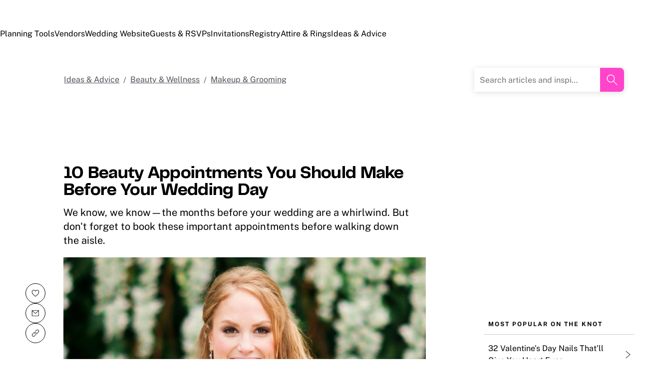

--- FILE ---
content_type: text/html; charset=utf-8
request_url: https://www.theknot.com/content/beauty-appointments-before-wedding
body_size: 123577
content:
<!DOCTYPE html><html lang="en" class="__tmp_catalyst_opt_in__ product-result-view" data-tk-catalyst-variant="b01"><html data-union-nextjs-document=""><head><meta charSet="utf-8"/><meta charset="utf-8"/><meta name="description" content="We know, we know—the months before your wedding are a whirlwind. But don&#x27;t forget to book these important appointments before you walk down the aisle."/><title>Bridal Beauty: 10 Beauty Appointments to Make Before Your Wedding Day</title><link href="https://union.theknot.com" rel="dns-prefetch"/><link href="https://www.googletagservices.com" rel="dns-prefetch"/><link href="https://c.amazon-adsystem.com" rel="dns-prefetch"/><link href="https://assets.pinterest.com" rel="dns-prefetch"/><link href="https://cdn.segment.com" rel="dns-prefetch"/><link href="https://ad.crwdcntrl.net" rel="dns-prefetch"/><link href="https://adservice.google.com" rel="dns-prefetch"/><link href="https://securepubads.g.doubleclick.net" rel="dns-prefetch"/><link href="https://www.googletagmanager.com" rel="dns-prefetch"/><link href="https://www.google-analytics.com" rel="dns-prefetch"/><link href="https://static.adsafeprotected.com" rel="dns-prefetch"/><link href="https://tpc.googlesyndication.com" rel="dns-prefetch"/><link href="https://api.segment.io" rel="dns-prefetch"/><link href="https://s.amazon-adsystem.com" rel="dns-prefetch"/><link href="https://www.googleadservices.com" rel="dns-prefetch"/><link as="image" rel="preload" href="https://www.theknot.com/tk-media/images/2a6e7391-21a3-46a2-a984-30cf01035e67~rs_640.h" media="(min-resolution: 192dpi) and (max-width: 479.98px), (-webkit-min-device-pixel-ratio: 2) and (max-width: 479.98px)" importance="high"/><link as="image" rel="preload" href="https://www.theknot.com/tk-media/images/2a6e7391-21a3-46a2-a984-30cf01035e67~rs_320.h" media="(max-resolution: 143dpi) and (max-width: 479.98px), (-webkit-min-device-pixel-ratio: 1) and (-webkit-max-device-pixel-ratio: 1.9) (max-width: 479.98px)" importance="high"/><link as="image" rel="preload" href="https://www.theknot.com/tk-media/images/2a6e7391-21a3-46a2-a984-30cf01035e67~rs_960.h" media="(min-resolution: 192dpi) and (min-width: 480px) and (max-width: 767.98px), (-webkit-min-device-pixel-ratio: 2) and (min-width: 480px) and (max-width: 767.98px)" importance="high"/><link as="image" rel="preload" href="https://www.theknot.com/tk-media/images/2a6e7391-21a3-46a2-a984-30cf01035e67~rs_480.h" media="(max-resolution: 143dpi) and (min-width: 480px) and (max-width: 767.98px), (-webkit-min-device-pixel-ratio: 1) and (-webkit-max-device-pixel-ratio: 1.9) (min-width: 480px) and (max-width: 767.98px)" importance="high"/><link as="image" rel="preload" href="https://www.theknot.com/tk-media/images/2a6e7391-21a3-46a2-a984-30cf01035e67~rs_1536.h" media="(min-resolution: 192dpi) and (min-width: 768px), (-webkit-min-device-pixel-ratio: 2) and (min-width: 768px)" importance="high"/><link as="image" rel="preload" href="https://www.theknot.com/tk-media/images/2a6e7391-21a3-46a2-a984-30cf01035e67~rs_768.h" media="(max-resolution: 143dpi) and (min-width: 768px), (-webkit-min-device-pixel-ratio: 1) and (-webkit-max-device-pixel-ratio: 1.9) (min-width: 768px)" importance="high"/><meta name="parsely-pub-date" content="2018-10-31T18:23:07+00:00"/><meta name="HandheldFriendly" content="true"/><meta name="MobileOptimized" content="320"/><meta http-equiv="cleartype" content="on"/><link rel="canonical" href="https://www.theknot.com/content/beauty-appointments-before-wedding"/><meta property="fb:app_id"/><meta property="og:title" content="10 Beauty Appointments You Should Make Before Your Wedding Day"/><meta property="og:type" content="article"/><meta property="og:image" content="https://www.theknot.com/tk-media/images/006b3c72-41b1-4f29-871f-83cf1c87f371.jpg"/><meta property="og:description" content="We know, we know—the months before your wedding are a whirlwind. But don&#x27;t forget to book these important appointments before walking down the aisle. "/><meta property="og:url" content="https://www.theknot.com/content/beauty-appointments-before-wedding"/><meta property="og:site_name" content="theknot.com"/><meta property="og:love:apikey" content="kfm5r8nb6akvbdafndhmxv3quft6fuvc45w"/><meta name="mobile-web-app-capable" value="yes"/><script type="application/ld+json">{"@context":"https://schema.org","@type":"ItemList","url":"https://www.theknot.com/content/beauty-appointments-before-wedding","numberOfItems":10,"itemListElement":[{"@type":"ListItem","position":1,"item":{"@type":"Thing","name":"Dermatologist","url":"https://www.theknot.com/content/beauty-appointments-before-wedding#item-1"}},{"@type":"ListItem","position":2,"item":{"@type":"Thing","name":"Laser Hair Removal","url":"https://www.theknot.com/content/beauty-appointments-before-wedding#item-2"}},{"@type":"ListItem","position":3,"item":{"@type":"Thing","name":"Dentist","url":"https://www.theknot.com/content/beauty-appointments-before-wedding#item-3"}},{"@type":"ListItem","position":4,"item":{"@type":"Thing","name":"Hair Colorist","url":"https://www.theknot.com/content/beauty-appointments-before-wedding#item-4"}},{"@type":"ListItem","position":5,"item":{"@type":"Thing","name":"Hairstylist","url":"https://www.theknot.com/content/beauty-appointments-before-wedding#item-5"}},{"@type":"ListItem","position":6,"item":{"@type":"Thing","name":"Facialist","url":"https://www.theknot.com/content/beauty-appointments-before-wedding#item-6"}},{"@type":"ListItem","position":7,"item":{"@type":"Thing","name":"Makeup Trial","url":"https://www.theknot.com/content/beauty-appointments-before-wedding#item-7"}},{"@type":"ListItem","position":8,"item":{"@type":"Thing","name":"Hair Extensions","url":"https://www.theknot.com/content/beauty-appointments-before-wedding#item-8"}},{"@type":"ListItem","position":9,"item":{"@type":"Thing","name":"Tanning Salon","url":"https://www.theknot.com/content/beauty-appointments-before-wedding#item-9"}},{"@type":"ListItem","position":10,"item":{"@type":"Thing","name":"Manicurist","url":"https://www.theknot.com/content/beauty-appointments-before-wedding#item-10"}}],"mainEntityOfPage":{"@type":"WebPage","@id":"https://www.theknot.com/content/beauty-appointments-before-wedding"},"name":"10 Beauty Appointments You Should Make Before Your Wedding Day","description":"We know, we know—the months before your wedding are a whirlwind. But don't forget to book these important appointments before you walk down the aisle. "}</script><script type="application/ld+json">{"@context":"https://schema.org","@type":"BreadcrumbList","itemListElement":[{"@type":"ListItem","position":1,"name":"Ideas & Advice","item":"https://www.theknot.com/content"},{"@type":"ListItem","position":2,"name":"Beauty & Wellness","item":"https://www.theknot.com/content/wedding-beauty-advice"},{"@type":"ListItem","position":3,"name":"Makeup & Grooming","item":"https://www.theknot.com/content/wedding-makeup-advice"}]}</script><script type="application/ld+json">{"@context":"https://schema.org","@type":"Article","mainEntityOfPage":{"@type":"WebPage","@id":"https://www.theknot.com/content/beauty-appointments-before-wedding"},"headline":"10 Beauty Appointments You Should Make Before Your Wedding Day","@id":"https://www.theknot.com/content/beauty-appointments-before-wedding","name":"10 Beauty Appointments You Should Make Before Your Wedding Day","image":{"@type":"ImageObject","url":"https://www.theknot.com/tk-media/images/2a6e7391-21a3-46a2-a984-30cf01035e67","width":1859,"height":1394},"publisher":{"@type":"Organization","@id":"https://www.theknot.com/#organization","name":"The Knot","url":"https://www.theknot.com","logo":{"@type":"ImageObject","@id":"https://www.theknot.com/#/schema/logo/image/","url":"https://www.theknot.com/tk-media/images/703be56c-c608-4705-a4f6-84ad6687dddd","width":112,"height":33},"brand":"The Knot","publishingPrinciples":"https://www.theknot.com/about-editorial#editorial-policy","sameAs":["https://twitter.com/theknot","https://www.facebook.com/theknot/","https://www.pinterest.com/theknot/","https://www.instagram.com/theknot/","https://flipboard.com/@theknot"]},"datePublished":"2015-05-17","dateModified":"2024-02-05","author":[{"@type":"Person","name":"The Knot","url":"https://www.theknot.com/content/author/the-knot"}],"description":"We know, we know—the months before your wedding are a whirlwind. But don't forget to book these important appointments before you walk down the aisle. ","keywords":["Beauty","Wedding Categories","Nails","Makeup","Makeup Artists","Beauty","Skincare & Spa Treatments","Wedding Vendors","Hair Stylists"],"articleSection":"Makeup & Grooming","thumbnailUrl":"https://www.theknot.com/tk-media/images/2a6e7391-21a3-46a2-a984-30cf01035e67","url":"https://www.theknot.com/content/beauty-appointments-before-wedding","potentialAction":{"@type":"ReadAction","target":"https://www.theknot.com/content/beauty-appointments-before-wedding"},"isPartOf":{"@type":"CollectionPage","@id":"https://www.theknot.com/content-topic/wedding-beauty-advice"}}</script><script type="application/ld+json">{"@context":"https://schema.org","@type":"WebPage","@id":"https://www.theknot.com/","potentialAction":[{"@type":"ViewAction","name":"Laser hair removal","target":{"@type":"EntryPoint","url":"https://www.theknot.com/content/what-its-like-to-get-laser-hair-removal"}},{"@type":"ViewAction","name":"makeup artist","target":{"@type":"EntryPoint","url":"https://www.theknot.com/marketplace/beauty-services"}},{"@type":"ViewAction","name":"options","target":{"@type":"EntryPoint","url":"https://www.theknot.com/content/wedding-day-manicures"}},{"@type":"ViewAction","name":"beauty salon near you","target":{"@type":"EntryPoint","url":"https://www.theknot.com/marketplace/beauty-services"}}]}</script><meta name="viewport" content="width=device-width, initial-scale=1"/><meta name="next-head-count" content="44"/><noscript data-union-html-insert-start=""></noscript>
<link rel="preload" as="script" href="https://union.theknot.com/dist/v2/tk-pagelet-header-nav/latest/main.js">
<link rel="preload" as="style" href="https://union.theknot.com/dist/v2/tk-pagelet-header-nav/latest/secondary.css">

  <script async src="https://union.theknot.com/dist/v2/pagelet/latest/browser-modules.js" id="union-pagelet-browser-modules-script">
  </script>
  <script>
    (function () {
      var q = [];

      document.getElementById('union-pagelet-browser-modules-script')
        .addEventListener('load', function () {
          q.forEach(function (params) {
            var method = params[0];
            var args = params[1];
            this[method].apply(this, args);
          }, window.UNION_INTERNAL_MODULE_SYSTEM);

          UNION_INTERNAL_MODULE_SYSTEM.requirejs.config({
            waitSeconds: 15
          });
        });

      window.UNION_INTERNAL_MODULE_SYSTEM = window.UNION_INTERNAL_MODULE_SYSTEM || {
        require: function() {
          q.push(['require', arguments]);
        },
        define: function() {
          q.push(['define', arguments]);
        }
      };
    })();
  </script>
  <style>
    [data-pagelet-render-state="error"]~[data-pagelet-role="placeholder"],
    [data-pagelet-render-state="ready"]~[data-pagelet-role="placeholder"]
    {
      display: none;
    }
  </style>
  <script class="ot-sdk-show-settings" id="Union__consent-management__snippet">
  /*
    The "ot-sdk-show-settings" class is applied to this script tag so that the
    OneTrust blue shield icon never shows. We do add the Cookie Settings button
    correctly in the footer but a race condition for the pagelet can happen where
    the OneTrust check happens before the footer content is present, which results
    in the blue shield showing. This tricks the OneTrust SDK since it only checks
    for any element with that class.
  */
  window.UnionConsentManagement = (function () {
    var consentPlatformEnabled = 'true' === 'true' && document.cookie.indexOf('unionCmpEnabled=false') === -1;

    /*
      Check the otgeo cookie for geolocation override. 
      Default is undefined, which means the SDK will use the browser's geolocation.
      Otherwise use values from the cookie if it exists.
    */
    let oneTrustGeolocationOverride;
    const otgeoCookie = document.cookie
      .split('; ')
      .find(row => row.startsWith('otgeo='));
    const otgeoCookieValue = otgeoCookie ? otgeoCookie.split('=')[1] : null;

    if (otgeoCookieValue !== null) {
      const [countryCode, stateCode] = otgeoCookieValue.split(',', 2)
        .map((part) => part.toLowerCase());

      if (countryCode || stateCode) {
        oneTrustGeolocationOverride = {
          countryCode,
          stateCode
        };
      }
    }

    if (!consentPlatformEnabled) {
      window.OnetrustActiveGroups = ',C0001,C0002,C0003,C0004,C0005,';
      window.OneTrust = {
        ToggleInfoDisplay: function () { },
        OnConsentChanged: function () { }
      };

      if (oneTrustGeolocationOverride !== undefined) {
        window.OneTrust.geolocationResponse = oneTrustGeolocationOverride;
      }
    } else {
      if (oneTrustGeolocationOverride !== undefined) {
        window.OneTrust = {
          geolocationResponse: oneTrustGeolocationOverride,
        };
      } 

      var oneTrustScript = document.createElement('script');
      oneTrustScript.src = 'https://cdn.cookielaw.org/scripttemplates/otSDKStub.js';
      oneTrustScript.type = 'text/javascript';
      oneTrustScript.charset = 'UTF-8';
      oneTrustScript.async = true;
      oneTrustScript.setAttribute('data-domain-script', '98c04d9e-538c-47ab-9820-bad810dce441');
      document.head.appendChild(oneTrustScript)
    }

    var NECESSARY = 'Necessary';
    var ANALYTIC = 'Analytic';
    var PERSONALISATION = 'Personalisation';
    var TARGETING = 'Targeting';
    var SOCIAL = 'Social';

    var categoryCodeNames = {
      C0001: NECESSARY,
      C0002: ANALYTIC,
      C0003: PERSONALISATION,
      C0004: TARGETING,
      C0005: SOCIAL
      // C0006: 'Custom',
    };

    var onetrustState = 'not_loaded';

    var providerLoaded = false;
    var services = [];
    var eventCallbacks = {
      'provider-load': []
    }
    var onConsentCallbacks = {};
    onConsentCallbacks[NECESSARY] = [];
    onConsentCallbacks[ANALYTIC] = [];
    onConsentCallbacks[PERSONALISATION] = [];
    onConsentCallbacks[TARGETING] = [];
    onConsentCallbacks[SOCIAL] = [];

    function getNextOneTrustState(state) {
      if (state === 'not_loaded') {
        return 'loading';
      } else if (state === 'loading') {
        return 'changing';
      }

      return 'done';
    }

    function setupService(service) {
      var categories = UnionConsentManagement.getConsentedCategories();
      var allCategoryNames = Object.keys(categoryCodeNames).map(function (key) {
        return categoryCodeNames[key];
      });

      service.setup({
        consentedToAll: allCategoryNames.every(function (categoryName) {
          return categories.indexOf(categoryName) >= 0;
        }),
        consentedToAny: allCategoryNames
          .filter(function (category) { return category !== NECESSARY })
          .some(function (categoryName) {
            return categories.indexOf(categoryName) >= 0;
          }),
        consentedToNecessary: categories.indexOf(NECESSARY) >= 0,
        consentedToAnalytic: categories.indexOf(ANALYTIC) >= 0,
        consentedToPersonalisation: categories.indexOf(PERSONALISATION) >= 0,
        consentedToTargeting: categories.indexOf(TARGETING) >= 0,
        consentedToSocial: categories.indexOf(SOCIAL) >= 0,
        consentedTo: function () {
          var reqCategories = Array.prototype.slice.call(arguments);
          return reqCategories.every(function (categoryName) {
            return categories.indexOf(categoryName) >= 0;
          });
        },
        categories: categories
      });
    }

    function setupServices() {
      services.forEach(function (service) {
        setupService(service);
      });
    }

    function runConsentedToCallbacks() {
      var categories = UnionConsentManagement.getConsentedCategories();

      categories.forEach(function (category) {
        onConsentCallbacks[category].forEach(function (callback) {
          callback();
        });
        onConsentCallbacks[category] = [];
      });
    }

    function onConsentedTo(category, callback) {
      if (
        category === NECESSARY ||
        (providerLoaded && UnionConsentManagement.consentedTo(category))
      ) {
        return callback();
      } else {
        onConsentCallbacks[category].push(callback);
      }
    }

    //

    var UnionConsentManagement = {
      version: '3.1.0',
      consentPlatformEnabled: consentPlatformEnabled,
      registerService: function (service) {
        if (providerLoaded) {
          setupService(service);
        }

        services.push(service);
      },
      getConsentedCategories: function () {
        return (window.OnetrustActiveGroups || ',C0001,')
          .split(',')
          .filter(function (onetrustGroup) {
            return onetrustGroup && categoryCodeNames[onetrustGroup];
          })
          .map(function (onetrustGroup) {
            return categoryCodeNames[onetrustGroup];
          });
      },
      //
      togglePreferencesModal: function () {
        onetrustState = 'changing';
        OneTrust.ToggleInfoDisplay();
        OneTrust.OnConsentChanged(function () {
          window.location.reload();
        });
      },
      //
      addEventListener: function (event, callback) {
        if (event !== 'provider-load') return;

        if (event === 'provider-load' && providerLoaded) {
          callback();
          return
        }

        eventCallbacks[event].push(callback);
      },
      removeEventListener: function (event, callback) {
        if (event !== 'provider-load') return;

        eventCallbacks[event].splice(
          eventCallbacks[event].indexOf(callback),
          1
        );
      },
      getCookieSettingsButtonProps: function () {
        var data = OneTrust.GetDomainData();
        var cm = data.ConsentModel;

        return {
          text: data.CookieSettingButtonText,
          isVisible: cm.Name !== 'notice only',
        };
      },
      consentedTo: function (category) {
        return UnionConsentManagement.getConsentedCategories().indexOf(category) >= 0
      },
      onConsentedToNecessary: function (callback) {
        return onConsentedTo(NECESSARY, callback)
      },
      onConsentedToAnalytic: function (callback) {
        return onConsentedTo(ANALYTIC, callback)
      },
      onConsentedToPersonalisation: function (callback) {
        return onConsentedTo(PERSONALISATION, callback)
      },
      onConsentedToTargeting: function (callback) {
        return onConsentedTo(TARGETING, callback)
      },
      onConsentedToSocial: function (callback) {
        return onConsentedTo(SOCIAL, callback)
      }
    };

    window.OptanonWrapper = function () {
      if (!providerLoaded) {
        providerLoaded = true;
        eventCallbacks['provider-load'].forEach(function (onLoadCallback) {
          onLoadCallback();
        });
      }

      onetrustState = getNextOneTrustState(onetrustState);

      if (onetrustState === 'loading' || onetrustState === 'changing') {
        setupServices();
      }

      runConsentedToCallbacks();
    };

    if (!consentPlatformEnabled) {
      window.OptanonWrapper();
    }

    return UnionConsentManagement;
  })();
</script><script type="text/javascript">
  /* eslint-disable */
  (function () {
    // Create a queue, but don't obliterate an existing one!
    var analytics = window.analytics = window.analytics || [];
    // If the real analytics.js is already on the page return.
    if (analytics.initialize) return;
    // If the snippet was invoked already show an error.
    if (analytics.invoked) {
      if (window.console && console.error) {
        console.error('Segment snippet included twice.');
      }
      return;
    }
    // Invoked flag, to make sure the snippet
    // is never invoked twice.
    analytics.invoked = true;
    // A list of the methods in Analytics.js to stub.
    analytics.methods = [
      'trackSubmit',
      'trackClick',
      'trackLink',
      'trackForm',
      'pageview',
      'identify',
      'reset',
      'group',
      'track',
      'ready',
      'alias',
      'debug',
      'page',
      'once',
      'off',
      'on',
      'addSourceMiddleware',
      'addIntegrationMiddleware',
      'setAnonymousId',
      'addDestinationMiddleware'
    ];
    // Define a factory to create stubs. These are placeholders
    // for methods in Analytics.js so that you never have to wait
    // for it to load to actually record data. The `method` is
    // stored as the first argument, so we can replay the data.
    analytics.factory = function (method) {
      return function () {
        var args = Array.prototype.slice.call(arguments);
        args.unshift(method);
        analytics.push(args);
        return analytics;
      };
    };
    //
    // For each of our methods, generate a queueing stub.
    for (var i = 0; i < analytics.methods.length; i++) {
      var key = analytics.methods[i];
      analytics[key] = analytics.factory(key);
    }
    //
    // Define a method to load Analytics.js from our CDN,
    // and that will be sure to only ever load it once.
    analytics.load = function (key, options) {
      // Create an async script element based on your key.
      var script = document.createElement('script');
      script.type = 'text/javascript';
      script.async = true;
      script.src = 'https://cdn.segment.com/analytics.js/v1/'
        + key + '/analytics.min.js';
      // Insert our script next to the first script element.
      var first = document.getElementsByTagName('script')[0];
      first.parentNode.insertBefore(script, first);
      analytics._loadOptions = options;
    };
    analytics._writeKey = '0ritjygxd2';
    // Add a version to keep track of what's in the wild.
    analytics.SNIPPET_VERSION = '4.13.2';
  })();
</script>
<script>
  (function (
    segmentWriteKey,
    segmentLoadOptions
  ) {
    if (window.UnionConsentManagement) {
      window.UnionConsentManagement.onSegmentMappingJsLoad = function (loadSegmentWithMapping) {
        loadSegmentWithMapping(segmentWriteKey, segmentLoadOptions);
      };

      var consentedSegmentScript = document.createElement('script');
      consentedSegmentScript.src = 'https://union.theknot.com/dist/v2/tk-analytics/latest/consented-segment.js';
      consentedSegmentScript.type = 'text/javascript';
      consentedSegmentScript.async = true;
      document.head.appendChild(consentedSegmentScript);
    } else {
      analytics.load(segmentWriteKey, segmentLoadOptions);
    }
  })(
    '0ritjygxd2',
    {}
  );
</script>
<script data-ga4-segment-patch>
  /* Middleware that intercepts every track call and adds GA4 parameters */
  window.dataLayer = window.dataLayer || [];

  function gtag() {
    dataLayer.push(arguments);
  }

  ((Promise, console, analytics, prefix) => {
    const TIMEOUT_IN_MS = 3 * 1000;

    // Implements a polling strategy to check if ga is loaded.
    // This is necessary as simply calling `gtag` with a callback
    // Will unintentionally load google analytics
    let wasGtagLoadAttempted = false;
    const checkIfGtagLoadWasAttempted = () => {
      return new Promise((resolve, reject) => {
        if (wasGtagLoadAttempted) {
          // Avoid polling if already loaded
          resolve();
          return;
        }

        const er = new Error('Segment loaded but data layer did not');
        er.type = 'GTAG_NOT_LOADED';

        console.warn(`${prefix} Waiting for gtag to load before flushing segment events. This may take up to ${TIMEOUT_IN_MS} ms`);

        const interval = setInterval(() => {
          const gaScript = document.querySelector('script[src*="/www.googletagmanager.com/gtag/"]');
          if (gaScript) {
            wasGtagLoadAttempted = true;

            resolve();
            clearInterval(interval);
            clearTimeout(timeout);
          }
        }, 300);

        const timeout = setTimeout(() => {
          clearInterval(interval);
          reject(er)
        }, TIMEOUT_IN_MS);

        window.addEventListener('beforeunload', () => {
          clearInterval(interval);
          clearTimeout(timeout);
          reject(er);
        });
      });
    };

    const asyncGtag = function () {
      const args = Array.prototype.slice.call(arguments);

      return new Promise((resolve) => {
        args.push(resolve);
        gtag.apply(null, args);
      });
    }

    let gtagPromise = null;

    /**
     * this throtle is in place to avoid too many consequitive calls to `gtag`. If too many calls are done consequitively
     * it will exceed a limit of 20 hits per second enforced by the gtag library. Because we make 3 gtag calls, this means
     * we have a limit of ~6 events per second. Once we hit this limit, it will cause segment events to be sent without
     * the necessary ga4 properties.
     */
    const throtledGtagProperties = () => {
      if (gtagPromise) return gtagPromise;
      const get = 'get';
      const target = 'G-N0GL0GGXYR';
      const sessionIdPromise = asyncGtag(get, target, 'session_id');
      const sessionNumberPromise = asyncGtag(get, target, 'session_number');
      const clientIdPromise = asyncGtag(get, target, 'client_id');

      gtagPromise = Promise.all([sessionIdPromise, sessionNumberPromise, clientIdPromise]);
      setTimeout(() => {
        gtagPromise = null;
      }, 3000)

      return gtagPromise;
    }

    analytics.addSourceMiddleware((middlewareIntermediate) => {
      const payload = middlewareIntermediate.payload;
      const next = middlewareIntermediate.next;


      return checkIfGtagLoadWasAttempted()
        .then(() => throtledGtagProperties())
        .then(([sessionId, sessionNumber, clientId]) => {
          let namespace;

          if (payload.type() === 'identify') {
            namespace = 'traits'
          } else {
            namespace = 'properties'
          }
          if (!payload.obj[namespace]) {
            console.warn(`${prefix} Analytics event does not contain namespace property: ${namespace}`);
            next(payload);
            return
          }

          payload.obj[namespace].ga4SessionId = sessionId;
          payload.obj[namespace].ga4SessionNumber = sessionNumber;
          payload.obj[namespace].ga4ClientId = clientId;

          next(payload);
        }).catch((err) => {

          console.error(err);
          if (err.type === 'GTAG_NOT_LOADED') {
            console.warn(`${prefix} Skipping GA4 patch because ga did not load.`);
          } else {
            console.warn(`${prefix} Skipping GA4 patch because an unknown error occurred.`);
          }
          next(payload);
        });
    });
  })(Promise, console, analytics, '[union ga4 segment patch] ');
</script>
<script id="Union__fragment_loader">
  window.UNION_INTERNAL_FRAGMENT_LOADER = ((expirationPeriod, cacheNamespace, window, document, storage, JSON, Date) => {
    const now = new Date;

    const createCacheStorage = () => {
      const getCacheKey = (fragment) => {
        return cacheNamespace + fragment.name;
      };

      const usedKeys = new Set();
      const unloadEvent = 'onpagehide' in window ? 'pagehide' : 'unload';
      window.addEventListener(unloadEvent, () => {
        Object.keys(storage).forEach((key) => {
          if (key.indexOf(cacheNamespace) === 0 && !usedKeys.has(key)) {
            storage.removeItem(key);
            console.warn('Deleting fragment cache: ', key);
          }
        });
      });

      return {
        set: (fragment, result) => {
          try {
            const key = getCacheKey(fragment);
            usedKeys.add(key);
            storage[key] = JSON.stringify([now, result]);
          } catch (error) {
            console.warn('Error hydrating fragment cache: ', error);
          }
        },
        get: (fragment) => {
          const key = getCacheKey(fragment)
          usedKeys.add(key);
          return storage[key];
        }
      }
    }

    const createHTMLFragmentLoader = () => {
      const cacheStorage = createCacheStorage();

      const performFetch = async (fragment) => {
        const response = await fetch(fragment.url)
        if (!response.ok) {
          console.warn('Unable to fetch fragment', fragment);
          return null;
        }

        return await response.text();
      }

      const performAppend = (fragment, targetElement, text) => {
        const domFragment = document.createRange()
          .createContextualFragment(
            '<!-- fragment start ' + fragment.id + '-->' + text + '<!-- fragment end -->'
          );
        domFragment.firstChild.id = fragment.id;
        targetElement.appendChild(domFragment);
      }

      const append = (fragment, text) => {
        let target = fragment.options.target;

        if (target !== 'head' && target !== 'body') {
          target = 'body';
        }

        const targetElement = document[target];

        if (target === 'body' && !targetElement) {
          document.addEventListener('readystatechange', function () {

            if (document.readyState === 'interactive')
              performAppend(fragment, document.body, text);
          });
          return;
        }

        performAppend(fragment, targetElement, text);
      }

      const fetchAppend = async (fragment) => {
        const text = await performFetch(fragment)
        if (text) {
          append(fragment, text);
        }
        return text;
      }

      const fetchAppendCache = async (fragment) => {
        const text = await fetchAppend(fragment)
        if (text)
          cacheStorage.set(fragment, text);
      }

      const fetchCache = async (fragment) => {
        const text = await performFetch(fragment)
        if (text)
          cacheStorage.set(fragment, text);
      }

      return {
        load: async (fragment) => {
          if (document.getElementById(fragment.id)) {
            console.log(fragment.id + ': Fragment is already in document. Avoiding load cycle.');
            return;
          }

          if (!fragment.options.cache) {
            return fetchAppend(fragment);
          }

          const cache = cacheStorage.get(fragment);

          if (!cache) {
            return fetchAppendCache(fragment);
          }

          const data = JSON.parse(cache);
          const lastUsed = new Date(data[0]);

          if (lastUsed > now /* Probably an attacker */) {
            return fetchAppendCache(fragment);
          }

          append(fragment, data[1]);

          setTimeout(() => {
            const timeSinceLastUsed = now - lastUsed;

            if (timeSinceLastUsed >= expirationPeriod) {
              fetchCache(fragment);
            }
          });
        }
      }
    }

    return createHTMLFragmentLoader();
  })(
    600000,
    'xou/fragments/',
    window,
    document,
    window.localStorage,
    JSON,
    Date
  );
</script><!-- fragment start Union__fragment__html-document-parts_head --><link rel="preload" href="https://union.theknot.com/dist/v2/typography/latest/font-primary-regular.woff2" as="font" type="font/woff2" crossorigin="anonymous">
<link rel="preload" href="https://union.theknot.com/dist/v2/typography/latest/font-primary-bold.woff2" as="font" type="font/woff2" crossorigin="anonymous">
<link rel="preload" href="https://union.theknot.com/dist/v2/typography/latest/font-secondary-regular.woff2" as="font" type="font/woff2" crossorigin="anonymous"><style id="Union__fragment__html-document-parts_head">@font-face{font-display:swap;font-family:union-secondary-font;font-style:normal;font-weight:400;src:url(https://union.theknot.com/dist/v2/typography/catalyst-v2/font-secondary-regular.woff2) format("woff2"),url(https://union.theknot.com/dist/v2/typography/catalyst-v2/font-secondary-regular.woff) format("woff")}@font-face{font-display:swap;font-family:union-primary-font;font-style:normal;font-weight:500;src:url(https://union.theknot.com/dist/v2/typography/catalyst-v2/font-primary-bold.woff2) format("woff2"),url(https://union.theknot.com/dist/v2/typography/catalyst-v2/font-primary-bold.woff) format("woff")}@font-face{font-display:swap;font-family:union-primary-font;font-style:normal;font-weight:700;src:url(https://union.theknot.com/dist/v2/typography/catalyst-v2/font-primary-bold.woff2) format("woff2"),url(https://union.theknot.com/dist/v2/typography/catalyst-v2/font-primary-bold.woff) format("woff")}@font-face{font-display:swap;font-family:union-primary-font;font-style:normal;font-weight:800;src:url(https://union.theknot.com/dist/v2/typography/catalyst-v2/font-primary-extra-bold.woff2) format("woff2"),url(https://union.theknot.com/dist/v2/typography/catalyst-v2/font-primary-extra-bold.woff) format("woff")}@font-face{font-display:swap;font-family:union-primary-font;font-style:normal;font-weight:400;src:url(https://union.theknot.com/dist/v2/typography/catalyst-v2/font-primary-regular.woff2) format("woff2"),url(https://union.theknot.com/dist/v2/typography/catalyst-v2/font-primary-regular.woff) format("woff")}:root{--tkww-union-color-primary-100:#ffe4fb;--tkww-union-color-primary-200:#febbf7;--tkww-union-color-primary-300:#ff44cb;--tkww-union-color-primary-400:#d700a0;--tkww-union-color-primary-500:#ac007c;--tkww-union-color-neutral-100:#f1f2f4;--tkww-union-color-neutral-200:#e4e5e9;--tkww-union-color-neutral-300:#caccd0;--tkww-union-color-neutral-400:#9699a0;--tkww-union-color-neutral-500:#51545c;--tkww-union-color-neutral-600:#37393f;--tkww-union-color-neutral-black:#000;--tkww-union-color-neutral-white:#fff;--tkww-union-color-additional-01extra-100:#e6f2fc;--tkww-union-color-additional-01extra-200:#c4dff9;--tkww-union-color-additional-01extra-300:#a1cdf5;--tkww-union-color-additional-01extra-400:#0073e6;--tkww-union-color-additional-01extra-500:#364c9d;--tkww-union-color-additional-02extra-100:#fff7e1;--tkww-union-color-additional-02extra-200:#fdde81;--tkww-union-color-additional-02extra-300:#fbbb03;--tkww-union-color-additional-02extra-400:#fbaf00;--tkww-union-color-additional-02extra-500:#fb8b00;--tkww-union-color-additional-03extra-100:#ffd1bd;--tkww-union-color-additional-03extra-200:#ff9357;--tkww-union-color-additional-03extra-300:#ff6f00;--tkww-union-color-additional-03extra-400:#fa592d;--tkww-union-color-additional-03extra-500:#db4936;--tkww-union-color-additional-04extra-100:#fff5ed;--tkww-union-color-additional-04extra-200:#f7e6dc;--tkww-union-color-additional-04extra-300:#e8d5ca;--tkww-union-color-additional-04extra-400:#c7afa1;--tkww-union-color-additional-04extra-500:#ad9587;--tkww-union-color-status-error-100:#ffece4;--tkww-union-color-status-error-200:#eb1400;--tkww-union-color-status-error-300:#a1000b;--tkww-union-color-status-info-100:#f4f9ff;--tkww-union-color-status-info-200:#0073e6;--tkww-union-color-status-info-300:#114394;--tkww-union-color-status-success-100:#e2ffee;--tkww-union-color-status-success-200:#008a05;--tkww-union-color-status-success-300:#005a25;--tkww-union-color-status-warning-100:#fff3dd;--tkww-union-color-status-warning-200:#c25400;--tkww-union-color-status-warning-300:#823300;--tkww-union-color-tkred-600:var(--tkww-union-color-primary-500);--tkww-union-color-tkred-500:var(--tkww-union-color-primary-500);--tkww-union-color-tkred-400:var(--tkww-union-color-primary-400);--tkww-union-color-tkred-300:var(--tkww-union-color-primary-300);--tkww-union-color-tkred-200:var(--tkww-union-color-primary-200);--tkww-union-color-tkred-100:var(--tkww-union-color-primary-100);--tkww-union-color-midnight:var(--tkww-union-color-neutral-600);--tkww-union-color-coolgray-500:var(--tkww-union-color-neutral-500);--tkww-union-color-coolgray-400:var(--tkww-union-color-neutral-400);--tkww-union-color-coolgray-300:var(--tkww-union-color-neutral-300);--tkww-union-color-coolgray-200:var(--tkww-union-color-neutral-200);--tkww-union-color-coolgray-100:var(--tkww-union-color-neutral-100);--tkww-union-color-white:var(--tkww-union-color-neutral-white);--tkww-union-color-indigo-900:var(--tkww-union-color-additional-01extra-500);--tkww-union-color-indigo-800:var(--tkww-union-color-additional-01extra-400);--tkww-union-color-indigo-700:var(--tkww-union-color-additional-01extra-300);--tkww-union-color-indigo-650:var(--tkww-union-color-additional-01extra-300);--tkww-union-color-indigo-600:var(--tkww-union-color-additional-01extra-200);--tkww-union-color-indigo-500:var(--tkww-union-color-additional-01extra-100);--tkww-union-color-indigo-400:var(--tkww-union-color-additional-01extra-100);--tkww-union-color-gold-900:var(--tkww-union-color-additional-02extra-500);--tkww-union-color-gold-500:var(--tkww-union-color-additional-02extra-400);--tkww-union-color-gold-400:var(--tkww-union-color-additional-02extra-300);--tkww-union-color-gold-300:var(--tkww-union-color-additional-02extra-200);--tkww-union-color-gold-200:var(--tkww-union-color-additional-02extra-100);--tkww-union-color-gold-100:var(--tkww-union-color-additional-02extra-100);--tkww-union-color-raspberry-500:var(--tkww-union-color-primary-500);--tkww-union-color-raspberry-400:var(--tkww-union-color-primary-400);--tkww-union-color-raspberry-300:var(--tkww-union-color-primary-200);--tkww-union-color-raspberry-200:var(--tkww-union-color-primary-100);--tkww-union-color-peach-500:var(--tkww-union-color-additional-03extra-100);--tkww-union-color-peach-400:var(--tkww-union-color-additional-03extra-100);--tkww-union-color-peach-300:var(--tkww-union-color-additional-03extra-100);--tkww-union-color-teal-600:var(--tkww-union-color-status-success-300);--tkww-union-color-teal-500:var(--tkww-union-color-status-success-300);--tkww-union-color-teal-400:var(--tkww-union-color-status-success-200);--tkww-union-color-teal-300:var(--tkww-union-color-status-success-200);--tkww-union-color-teal-200:var(--tkww-union-color-status-success-100);--tkww-union-color-teal-100:var(--tkww-union-color-status-success-100);--tkww-union-color-border-error:var(--tkww-union-color-status-error-200);--tkww-union-color-border-success:var(--tkww-union-color-status-success-200);--tkww-union-color-border-warning:var(--tkww-union-color-status-warning-200);--tkww-union-color-background-error:var(--tkww-union-color-status-error-100);--tkww-union-color-background-warning:var(--tkww-union-color-status-warning-100);--tkww-union-color-background-success:var(--tkww-union-color-status-success-100);--tkww-union-color-background-active:var(--tkww-union-color-additional-04extra-100);--tkww-union-color-background-dark-contrast:var(--tkww-union-color-neutral-400);--tkww-union-color-background-dark:var(--tkww-union-color-neutral-black);--tkww-union-color-text-brand:var(--tkww-union-color-primary-400);--tkww-union-color-text-error:var(--tkww-union-color-status-error-200);--tkww-union-color-text-warning:var(--tkww-union-color-status-warning-200);--tkww-union-color-text-success:var(--tkww-union-color-status-success-200);--tkww-union-color-text-on-dark-default:var(--tkww-union-color-neutral-white);--tkww-union-color-brand-primary:var(--tkww-union-color-primary-300);--tkww-union-color-icon-cta:var(--tkww-union-color-primary-400);--tkww-union-color-icon-default:var(--tkww-union-color-neutral-black);--tkww-union-color-icon-on-dark-default:var(--tkww-union-color-neutral-white);--tkww-union-color-cta-default:var(--tkww-union-color-primary-300);--tkww-union-color-cta-hover:var(--tkww-union-color-primary-400);--tkww-union-color-text-default:var(--tkww-union-color-neutral-black);--tkww-union-color-link-on-light:var(--tkww-union-color-additional-01extra-400);--tkww-union-color-link-on-dark:var(--tkww-union-color-neutral-white)}error{display:none}</style>
<link rel="stylesheet" href="https://union.theknot.com/dist/v2/global-app-kernel/latest/core.css">
<link rel="stylesheet" href="https://union.theknot.com/dist/v2/ds-brand-theknot/latest/brand-definition.css">
<script>window.ddjskey="C6FB50F8CD3FC0952A15A4FCD37859",window.ddoptions={withCredentials:!0,ajaxListenerPath:[{host:"membership-api.theknot.com",path:"/members",strict:!0},{host:"membership-api.theknot.com",path:"/sessions",strict:!0}]}</script>
<script src="https://js.datadome.co/tags.js" defer="defer"></script>
<script defer="defer" src="https://union.theknot.com/dist/v2/ds-brand-theknot/latest/bundles/union-bridge.init.js"></script><!-- favicons-snippet-start --><meta name="msapplication-TileColor" content="#ffffff">
<meta name="theme-color" content="#ffffff">
<link rel="shortcut icon" href="https://union.theknot.com/dist/v2/brands/latest/favicon.ico">
<link rel="icon" type="image/png" sizes="64x64" href="https://union.theknot.com/dist/v2/brands/latest/favicon.png">
<link rel="icon" sizes="228x228" href="https://union.theknot.com/dist/v2/brands/latest/coast-icon-228x228.png">
<link rel="icon" sizes="196x196" href="https://union.theknot.com/dist/v2/brands/latest/homescreen-196x196.png">
<link rel="apple-touch-icon-precomposed" sizes="152x152" href="https://union.theknot.com/dist/v2/brands/latest/apple-touch-icon-152x152-precomposed.png">
<link rel="apple-touch-icon-precomposed" sizes="120x120" href="https://union.theknot.com/dist/v2/brands/latest/apple-touch-icon-120x120-precomposed.svg">
<link rel="apple-touch-icon-precomposed" sizes="76x76" href="https://union.theknot.com/dist/v2/brands/latest/apple-touch-icon-76x76-precomposed.svg">
<link rel="apple-touch-icon-precomposed" sizes="60x60" href="https://union.theknot.com/dist/v2/brands/latest/apple-touch-icon-60x60-precomposed.svg">
<link rel="apple-touch-icon" sizes="144x144" href="https://union.theknot.com/dist/v2/brands/latest/apple-touch-icon-144x144.svg">
<link rel="apple-touch-icon" sizes="114x114" href="https://union.theknot.com/dist/v2/brands/latest/apple-touch-icon-114x114.svg">
<link rel="apple-touch-icon" sizes="72x72" href="https://union.theknot.com/dist/v2/brands/latest/apple-touch-icon-72x72.svg">
<link rel="apple-touch-icon" sizes="57x57" href="https://union.theknot.com/dist/v2/brands/latest/apple-touch-icon.svg">
<!-- favicons-snippet-end --><!-- fragment end --><script>window.UNION_INTERNAL_FRAGMENT_LOADER.load({"id":"Union__fragment__html-document-parts_head","name":"html-document-parts/head","url":"https://union.theknot.com/dist/v2/html-document-parts/catalyst-v2/client/head.html","options":{"cache":true,"target":"head"}})</script><noscript data-union-html-insert-end=""></noscript><link rel="preload" href="https://content.k8s.theknot.com/_next/static/css/ee9f76d135f89e40.css" as="style"/><link rel="stylesheet" href="https://content.k8s.theknot.com/_next/static/css/ee9f76d135f89e40.css" data-n-g=""/><link rel="preload" href="https://content.k8s.theknot.com/_next/static/css/b98081c5a72f4939.css" as="style"/><link rel="stylesheet" href="https://content.k8s.theknot.com/_next/static/css/b98081c5a72f4939.css" data-n-p=""/><link rel="preload" href="https://content.k8s.theknot.com/_next/static/css/6d154406ac9ff3d5.css" as="style"/><link rel="stylesheet" href="https://content.k8s.theknot.com/_next/static/css/6d154406ac9ff3d5.css" data-n-p=""/><noscript data-n-css=""></noscript><script defer="" nomodule="" src="https://content.k8s.theknot.com/_next/static/chunks/polyfills-42372ed130431b0a.js"></script><script src="https://content.k8s.theknot.com/_next/static/chunks/webpack-9e92833e32750274.js" defer=""></script><script src="https://content.k8s.theknot.com/_next/static/chunks/framework-ea3a940b47da4dd7.js" defer=""></script><script src="https://content.k8s.theknot.com/_next/static/chunks/main-10c35264f4bbc9fb.js" defer=""></script><script src="https://content.k8s.theknot.com/_next/static/chunks/pages/_app-75b087e3c83831ca.js" defer=""></script><script src="https://content.k8s.theknot.com/_next/static/chunks/384-a2e43c6c65e6c080.js" defer=""></script><script src="https://content.k8s.theknot.com/_next/static/chunks/pages/content/%5B...slug%5D-fd054200d8179d81.js" defer=""></script><script src="https://content.k8s.theknot.com/_next/static/_xEUbled2FFS9tz4kvPwf/_buildManifest.js" defer=""></script><script src="https://content.k8s.theknot.com/_next/static/_xEUbled2FFS9tz4kvPwf/_ssgManifest.js" defer=""></script>
<script>(window.BOOMR_mq=window.BOOMR_mq||[]).push(["addVar",{"rua.upush":"false","rua.cpush":"false","rua.upre":"false","rua.cpre":"false","rua.uprl":"false","rua.cprl":"false","rua.cprf":"false","rua.trans":"SJ-9946b7ae-78d0-4d15-a459-852330f00240","rua.cook":"true","rua.ims":"false","rua.ufprl":"false","rua.cfprl":"false","rua.isuxp":"false","rua.texp":"norulematch","rua.ceh":"false","rua.ueh":"false","rua.ieh.st":"0"}]);</script>
                              <script>!function(e){var n="https://s.go-mpulse.net/boomerang/";if("False"=="True")e.BOOMR_config=e.BOOMR_config||{},e.BOOMR_config.PageParams=e.BOOMR_config.PageParams||{},e.BOOMR_config.PageParams.pci=!0,n="https://s2.go-mpulse.net/boomerang/";if(window.BOOMR_API_key="W4DWN-F385G-M4K84-AVS45-EWMBB",function(){function e(){if(!o){var e=document.createElement("script");e.id="boomr-scr-as",e.src=window.BOOMR.url,e.async=!0,i.parentNode.appendChild(e),o=!0}}function t(e){o=!0;var n,t,a,r,d=document,O=window;if(window.BOOMR.snippetMethod=e?"if":"i",t=function(e,n){var t=d.createElement("script");t.id=n||"boomr-if-as",t.src=window.BOOMR.url,BOOMR_lstart=(new Date).getTime(),e=e||d.body,e.appendChild(t)},!window.addEventListener&&window.attachEvent&&navigator.userAgent.match(/MSIE [67]\./))return window.BOOMR.snippetMethod="s",void t(i.parentNode,"boomr-async");a=document.createElement("IFRAME"),a.src="about:blank",a.title="",a.role="presentation",a.loading="eager",r=(a.frameElement||a).style,r.width=0,r.height=0,r.border=0,r.display="none",i.parentNode.appendChild(a);try{O=a.contentWindow,d=O.document.open()}catch(_){n=document.domain,a.src="javascript:var d=document.open();d.domain='"+n+"';void(0);",O=a.contentWindow,d=O.document.open()}if(n)d._boomrl=function(){this.domain=n,t()},d.write("<bo"+"dy onload='document._boomrl();'>");else if(O._boomrl=function(){t()},O.addEventListener)O.addEventListener("load",O._boomrl,!1);else if(O.attachEvent)O.attachEvent("onload",O._boomrl);d.close()}function a(e){window.BOOMR_onload=e&&e.timeStamp||(new Date).getTime()}if(!window.BOOMR||!window.BOOMR.version&&!window.BOOMR.snippetExecuted){window.BOOMR=window.BOOMR||{},window.BOOMR.snippetStart=(new Date).getTime(),window.BOOMR.snippetExecuted=!0,window.BOOMR.snippetVersion=12,window.BOOMR.url=n+"W4DWN-F385G-M4K84-AVS45-EWMBB";var i=document.currentScript||document.getElementsByTagName("script")[0],o=!1,r=document.createElement("link");if(r.relList&&"function"==typeof r.relList.supports&&r.relList.supports("preload")&&"as"in r)window.BOOMR.snippetMethod="p",r.href=window.BOOMR.url,r.rel="preload",r.as="script",r.addEventListener("load",e),r.addEventListener("error",function(){t(!0)}),setTimeout(function(){if(!o)t(!0)},3e3),BOOMR_lstart=(new Date).getTime(),i.parentNode.appendChild(r);else t(!1);if(window.addEventListener)window.addEventListener("load",a,!1);else if(window.attachEvent)window.attachEvent("onload",a)}}(),"".length>0)if(e&&"performance"in e&&e.performance&&"function"==typeof e.performance.setResourceTimingBufferSize)e.performance.setResourceTimingBufferSize();!function(){if(BOOMR=e.BOOMR||{},BOOMR.plugins=BOOMR.plugins||{},!BOOMR.plugins.AK){var n="false"=="true"?1:0,t="cookiepresent",a="ck7jx4qx2kalg2lxu5hq-f-0f058b0db-clientnsv4-s.akamaihd.net",i="false"=="true"?2:1,o={"ak.v":"39","ak.cp":"1225093","ak.ai":parseInt("768326",10),"ak.ol":"0","ak.cr":9,"ak.ipv":4,"ak.proto":"h2","ak.rid":"548c7dec","ak.r":47358,"ak.a2":n,"ak.m":"dsca","ak.n":"essl","ak.bpcip":"18.190.155.0","ak.cport":43364,"ak.gh":"23.208.24.238","ak.quicv":"","ak.tlsv":"tls1.3","ak.0rtt":"","ak.0rtt.ed":"","ak.csrc":"-","ak.acc":"","ak.t":"1769449295","ak.ak":"hOBiQwZUYzCg5VSAfCLimQ==0Kg2CgIXQaPaL51WW1ICUlW0+HbqpXO6MuhDtClOE2GpuNREVibNivkmHZR2j1pvIXZUvYTK1Tu9Ip5hcbqpMf+hKZdjVeXaX3eTjqTyUG1JFD5zoYGbIqB2uHC+0I8Ixc/JI/4RgXQ7gNTE//Mq0ctTFsJfJFihGchUbMYtAgxpBTyL18a2D00ilUH3yyvBaGnSMm6kYB2R6TSLhMTZeYKGTDJDrfiLGShu/A4qYZxaXc+cFhzoXIitL70wI1VALhDr8KpC6KE9yysUqcA1yWnmKAR7DSTGEtKpirEfRzS3HCUHeL0g2YhNaIFKJ6OHhbz3Fw+3N3zLIjp+nv8fGe1tGrEoPcW8bz0gyBaDjA6MH005Cx9FyAzAiFiEcbbGk5x3M390T9AJXt85tVVH2yAsAm1l+2HVMnRKfQKDgDU=","ak.pv":"95","ak.dpoabenc":"","ak.tf":i};if(""!==t)o["ak.ruds"]=t;var r={i:!1,av:function(n){var t="http.initiator";if(n&&(!n[t]||"spa_hard"===n[t]))o["ak.feo"]=void 0!==e.aFeoApplied?1:0,BOOMR.addVar(o)},rv:function(){var e=["ak.bpcip","ak.cport","ak.cr","ak.csrc","ak.gh","ak.ipv","ak.m","ak.n","ak.ol","ak.proto","ak.quicv","ak.tlsv","ak.0rtt","ak.0rtt.ed","ak.r","ak.acc","ak.t","ak.tf"];BOOMR.removeVar(e)}};BOOMR.plugins.AK={akVars:o,akDNSPreFetchDomain:a,init:function(){if(!r.i){var e=BOOMR.subscribe;e("before_beacon",r.av,null,null),e("onbeacon",r.rv,null,null),r.i=!0}return this},is_complete:function(){return!0}}}}()}(window);</script></head><body><noscript data-union-html-insert-start=""></noscript><!-- fragment start Union__fragment__html-document-parts_body --><style id="Union__fragment__html-document-parts_body">.Union__brands-v1__base{height:1em;fill:currentColor;stroke-width:0}.Union__brands-v1__icon-theknot_lg{width:3.083984375em}.Union__brands-v1__icon-theknot_sm{width:.5625em}.Union__brands-v1__icon-theknot_pride_lg{width:3.083984375em}.Union__brands-v1__icon-thebump_lg{width:1.810546875em}.Union__brands-v1__icon-xogroup_lg{width:4.669921875em}.Union__brands-v1__theknot.Union__brands-v1--color-primary{color:var(--tkww-union-brands-primary-color,var(--tkww-union-color-neutral-black,#000))}.Union__brands-v1__theknot.Union__brands-v1--color-secondary{color:var(--tkww-union-brands-secondary-color,var(--tkww-union-color-neutral-white,#fff))}.Union__brands-v1__icon-tkww_lg{width:2.904296875em}</style>

<svg aria-hidden="true" style="position:absolute;width:0;height:0;overflow:hidden" version="1.1" xmlns="http://www.w3.org/2000/svg" xmlns:xlink="http://www.w3.org/1999/xlink">
  <defs>
    <!-- theknot -->
    <symbol id="Union__brands-v1__icon-theknot_lg" viewBox="0 0 112 25">
      <title id="Union__brands-v1__icon-theknot_lg_title">The Knot</title>
      <path fill-rule="evenodd" d="m44.632 15.912 3.497.597a.084.084 0 0 1 .058.05c.007.019.009.04.002.06-.162.854-1.68 7.821-8.17 7.804-1.34-.008-2.465-.341-3.395-.887-1.185.572-2.55.956-4.085.887-2.064-.085-3.496-1.288-4.358-2.78-.776-1.339-1.143-2.994-1.322-4.571 0-.043-.06-.06-.076-.017l-3.616 7.308c-.018.026-.06.052-.094.043l-3.701-.631c-.035-.008-.069-.034-.069-.077l-.187-2.95c-.009-.043-.069-.06-.085-.018-.598 1.245-2.371 3.684-5.518 3.684-4.367 0-5.791-4.23-6.14-6.114-.308-1.672-.367-3.804-.265-6.158.009-.042-.034-.085-.077-.085-1.407-.025-3.82-.23-5.321-.392-.043-.009-.077-.051-.069-.094.024-.235.1-.938.18-1.673l.001-.01.015-.142c.086-.789.17-1.578.197-1.833.008-.052.05-.086.093-.078a64.98 64.98 0 0 0 5.237.384.092.092 0 0 0 .094-.076C7.773 5.49 8.208 2.872 8.6.569c.009-.042.051-.076.094-.068.503.085 3.13.537 3.625.623.042.008.077.05.068.094l-.05.291c-.352 2.092-.73 4.334-1.008 6.6-.008.05.034.093.086.093a51.151 51.151 0 0 0 5.006-.434c.043 0 .085.025.094.076l.494 3.633a.1.1 0 0 1-.076.094c-2.081.29-4.572.478-5.91.495a.076.076 0 0 0-.077.076c-.12 1.851-.077 3.633.119 4.939.205 1.364.793 3.47 2.507 3.47 2.115 0 5.177-5.313 4.844-14.412-.015-.44-.053-1.4-.09-2.362l-.003-.08a629.755 629.755 0 0 1-.094-2.48c0-.042.026-.076.068-.085.274-.05 1.291-.221 2.198-.374l.015-.003.39-.066c.478-.08.88-.149 1.056-.18.05-.008.102.027.102.077l.7 15.786c0 .043.059.06.076.018l4.41-8.597a.057.057 0 0 1 .028-.036.08.08 0 0 1 .056-.007 1301.848 1301.848 0 0 1 3.753.648c.043.01.077.06.068.103-.358 1.944-.767 5.39-.477 7.957.307 2.763 1.006 4.136 2.132 4.136.563 0 .87-.12.998-.179a.072.072 0 0 0 .028-.026.083.083 0 0 0 .006-.077c-.947-2.03-1.1-4.426-.785-6.225.333-1.894 2.14-6.737 6.26-6.252 4.179.495 4.128 5.024 3.889 6.67-.418 2.84-2.567 5.569-2.917 6.004-.026.025-.008.068.026.068 3.095.307 4.093-3.957 4.23-4.597.008-.05.05-.077.093-.068Zm-7.445 2.353c.75-.75 1.706-2.686 1.92-3.351.409-1.28.536-3.164-.282-3.266-.938-.128-1.817 1.74-2.013 3.13-.137.98-.102 2.32.307 3.47.008.035.043.043.068.017Zm69.506-2.37 3.616.597c.043.008.077.05.017.136-.358 1.945-2.413 7.855-7.189 7.855-3.113 0-4.699-2.874-5.185-5.074-.427-1.945-.563-4.359-.537-6.84 0-.026-.017-.043-.043-.043-1.373 0-2.703-.043-3.974-.102-.021 0-.036.016-.04.034a.045.045 0 0 0 .006.034C95.3 15 95.718 18.24 95.41 19.912c-.315 1.756-1.73 4.58-4.485 4.58-3.088 0-4.7-2.406-5.16-3.182a.045.045 0 0 0-.077.009c-.239.546-1.433 3.18-4.52 3.18-4.674 0-5.322-5.372-5.458-7.103-.009-.043-.069-.06-.086-.017l-3.453 7.061a.087.087 0 0 1-.095.043l-3.666-.631a.083.083 0 0 1-.069-.085l-.008-2.406a.042.042 0 0 0-.077-.025c-1.731 2.26-4.367 3.172-6.413 3.147-2.175-.034-4.239-1.245-6.03-2.968-.026-.026-.068-.009-.068.026l-.222 2.848c-.009.051-.051.085-.102.077l-3.667-.623c-.043-.009-.069-.051-.069-.094.029-.39.173-2.168.307-3.806l.24-2.914a.172.172 0 0 0-.035-.111c-1.126-1.603-3.198-5.236-4.05-7.01-.018-.034 0-.077.033-.102a831.41 831.41 0 0 0 3.087-1.962c.035-.017.086-.017.111.017.444.503.99 1.117 1.416 1.501.026.026.068.009.068-.026L53.58.621c.008-.052.051-.086.102-.077l3.607.605c.043.009.069.052.069.094l-.768 9.714c0 .017.017.042.034.042 4.06.802 5.706-1.833 6.235-4.085.017-.05.06-.076.102-.068l3.607.674c.052.008.077.051.069.102-.87 3.497-2.482 5.006-3.992 6.064-2.064 1.45-5.313 1.526-7.402.92-.034-.016-.06.027-.043.06 1.237 1.877 4.11 5.988 7.155 5.928 4.885-.1 5.59-9.074 5.859-12.49l.017-.226c.009-.05.052-.085.103-.077l3.726.623a.084.084 0 0 1 .069.085v2.235l.025 4.835c0 .043.069.06.086.017l3.837-7.76c.017-.026.06-.052.094-.043l3.676.614c.022 0 .04.011.052.029.01.016.016.036.016.056l-.04.55-.001.007c-.133 1.75-.46 6.077-.326 7.639l.007.079c.129 1.457.333 3.784 1.656 3.784 1.032 0 1.536-2.064 1.774-3.351.512-2.704.887-8.563.93-9.322 0-.043.042-.068.085-.068 3.165.324 9.646.913 13.586.853.017 0 .034-.018.034-.034.205-2.951.563-5.834.913-8.026a.08.08 0 0 1 .094-.068c.36.064 1.908.325 2.886.49l.738.124c.043.009.077.052.068.094a89.298 89.298 0 0 0-.836 7.24c0 .016.006.028.016.035a.046.046 0 0 0 .027.008c2.021-.136 4.102-.307 6.2-.733a.088.088 0 0 1 .102.068l.734 3.59a.089.089 0 0 1-.068.103c-2.422.486-4.827.69-7.156.827-.025 0-.042.017-.042.043-.034 2.37.085 4.528.443 6.123.171.768.623 2.021 1.424 2.021 1.988 0 3.19-3.326 3.429-4.605a.083.083 0 0 1 .029-.046.088.088 0 0 1 .073-.022ZM88.23 17.66c.409 1.194 1.543 3.36 2.805 2.917 1.135-.401.58-3.446-.008-4.674a8.589 8.589 0 0 0-3.403-3.624c-.034-.017-.068 0-.068.034.008 1.833.12 3.735.674 5.347Z" clip-rule="evenodd"/>
    </symbol>
    <symbol id="Union__brands-v1__icon-theknot_sm" viewBox="0 0 16 18">
      <title id="Union__brands-v1__icon-theknot_sm_title">The Knot</title>
      <path fill-rule="evenodd" d="M13.314 12.265a.047.047 0 0 0-.062.025c-.265.628-.978 2.462-2.964 2.462-2.16 0-4.203-2.875-5.08-4.209a.03.03 0 0 1 .034-.045c1.482.429 3.792.374 5.26-.655 1.074-.753 2.158-1.76 2.82-4.246a.062.062 0 0 0-.045-.075l-2.533-.6a.06.06 0 0 0-.072.045c-.373 1.587-1.492 3.546-4.446 2.96a.03.03 0 0 1-.025-.032l.549-6.9A.06.06 0 0 0 6.7.928L4.135.501a.06.06 0 0 0-.07.054l-.508 6.192a.03.03 0 0 1-.05.02c-.3-.273-.692-.71-1.004-1.067a.06.06 0 0 0-.077-.01L.237 7.08a.06.06 0 0 0-.021.076C.822 8.417 2.292 11 3.092 12.132a.12.12 0 0 1 .02.079l-.39 4.772a.06.06 0 0 0 .051.064l2.602.44a.06.06 0 0 0 .07-.054l.16-2.023a.03.03 0 0 1 .05-.019c1.275 1.225 2.737 2.086 4.283 2.108 1.448.02 4.245-.29 5.851-4.18a.048.048 0 0 0-.026-.064l-2.45-.99Z" clip-rule="evenodd"/>
    </symbol>

    <!-- theknot rebrand -->
    <symbol id="Union__brands-v1__icon-theknot_catalyst_lg" viewBox="0 0 112 25">
      <title id="Union__brands-v1__icon-theknot_catalyst_lg_title">The Knot</title>
      <use xlink:href="#Union__brands-v1__icon-theknot_lg"></use>
    </symbol>
    <symbol id="Union__brands-v1__icon-theknot_catalyst_sm" viewBox="0 0 112 25">
      <title id="Union__brands-v1__icon-theknot_catalyst_sm_title">The Knot</title>
      <use xlink:href="#Union__brands-v1__icon-theknot_sm"></use>
    </symbol>

    <!-- theknot pride -->
    <symbol id="Union__brands-v1__icon-theknot_pride_lg" viewBox="0 0 348 100">
      <title id="Union__brands-v1__icon-theknot_pride_lg_title">The Knot</title>
      <use xlink:href="#Union__brands-v1__icon-theknot_lg" fill="url(#Union__brands-v1-gradient-pride)">
      </use>
    </symbol>

    <!-- thebump -->
    <symbol id="Union__brands-v1__icon-thebump_lg" viewBox="0 0 58 32">
      <title id="Union__brands-v1__icon-thebump_lg_title">The Bump</title>
      <path d="M47.096 11.267h-2.535v20.733h2.535v-9.606h0.057c1.014 1.494 2.618 2.508 4.479 2.508 4.057 0 6.311-3.352 6.311-7.124 0-3.607-2.396-6.903-6.198-6.903-1.974 0-3.549 1.015-4.592 2.592h-0.057v-2.199zM51.126 22.646c-2.676 0-4.169-2.309-4.169-4.786 0-2.451 1.549-4.733 4.169-4.733 2.733 0 4.283 2.17 4.283 4.733 0 2.59-1.523 4.786-4.283 4.786zM28.142 11.267h-2.535v13.183h2.535v-6.479c0-2.055 0.225-4.846 2.927-4.846 2.34 0 2.425 2.621 2.425 4.338v6.985h2.535v-6.479c0-2.028 0.194-4.846 2.899-4.846 2.228 0 2.453 2.17 2.453 3.858v7.466h2.534v-7.889c0-2.985-0.902-5.689-4.367-5.689-1.659 0-3.239 0.93-4.055 2.338-0.846-1.467-2.084-2.338-3.805-2.338-1.436 0-2.76 0.902-3.493 2.055h-0.055v-1.657zM13.773 11.267v7.577c0 3.604 1.691 6.056 5.579 6.056 3.889 0 5.577-2.451 5.577-6.056v-7.577h-2.532v7.294c0 2.113-0.54 3.971-3.045 3.971-2.51 0-3.043-1.858-3.043-3.971v-7.294h-2.535zM0 24.45h2.535v-2.057h0.057c1.014 1.494 2.619 2.508 4.479 2.508 4.057 0 6.309-3.352 6.309-7.124 0-3.607-2.395-6.903-6.196-6.903-1.973 0-3.551 1.015-4.592 2.592h-0.057v-13.466h-2.535v24.45zM6.563 22.646c-2.674 0-4.169-2.309-4.169-4.786 0-2.451 1.547-4.733 4.169-4.733 2.731 0 4.28 2.17 4.28 4.733 0.002 2.59-1.52 4.786-4.28 4.786zM17.623 7.684c0.129-0.778 0.734-1.36 1.549-1.36 0.836 0 1.371 0.547 1.499 1.36h-3.048zM21.718 8.475v-0.163c0-1.615-0.813-2.896-2.545-2.896-1.758 0-2.652 1.256-2.652 2.932 0 1.606 1.009 2.86 2.673 2.86 1.058 0 2.012-0.548 2.524-1.489l-0.884-0.5c-0.396 0.652-0.826 1.058-1.628 1.058-0.998 0-1.627-0.873-1.64-1.803h4.152zM11.673 0.928v10.095h1.046v-2.501c0-0.988 0-2.175 1.347-2.175 1.069 0 1.198 0.629 1.198 1.559v3.118h1.046v-3.244c0-1.328-0.396-2.362-1.932-2.362-0.66 0-1.313 0.314-1.638 0.897h-0.021v-5.386h-1.046zM10.129 6.555h1.206v-0.975h-1.206v-2.081h-1.046v2.081h-1.21v0.975h1.21v4.464h1.046z">
      </path>
    </symbol>

    <!-- xogroup -->
    <symbol id="Union__brands-v1__icon-xogroup_lg" viewBox="0 0 149 32">
      <title id="Union__brands-v1__icon-xogroup_lg_title">XO Group</title>
      <path d="M15.176 5.702h-2.080l-5.238 7.218-5.236-7.218h-2.080l6.278 8.636-6.82 9.336h2.088l5.77-7.916 5.774 7.916h2.086l-6.814-9.336zM26.152 5.27c-5.266 0-9.39 4.124-9.39 9.392 0 5.266 4.124 9.386 9.39 9.386s9.392-4.122 9.392-9.386c-0.002-5.268-4.126-9.392-9.392-9.392zM26.152 22.406c-4.384 0-7.688-3.33-7.688-7.744s3.304-7.744 7.688-7.744c4.386 0 7.69 3.33 7.69 7.744s-3.304 7.744-7.69 7.744zM61.492 9.13c-1.62-2.436-4.31-3.862-7.368-3.862-5.144 0-9.174 4.124-9.174 9.392 0 5.266 4.030 9.386 9.174 9.386 3.058 0 5.748-1.418 7.368-3.858v3.212c0 4.214-2.72 6.832-7.096 6.832-3.486 0-5.792-1.396-7.264-4.402l-0.25-0.5-1.542 0.684 0.258 0.538c1.67 3.538 4.634 5.33 8.796 5.33 5.428 0 8.796-3.248 8.796-8.48v-17.7h-1.7v3.428zM54.124 22.406c-4.19 0-7.474-3.402-7.474-7.744 0-4.344 3.284-7.744 7.474-7.744 4.202 0 7.368 3.33 7.368 7.744s-3.168 7.744-7.368 7.744zM73.566 5.27c-1.796 0-3.454 0.862-4.574 2.342v-1.91h-1.698v17.972h1.698v-10.572c0-4.88 2.876-6.184 4.574-6.184 0.906 0 1.388 0.148 2.146 0.654l0.504 0.336 0.876-1.414-0.456-0.314c-0.99-0.682-1.764-0.91-3.070-0.91zM86.942 5.27c-5.264 0-9.388 4.124-9.388 9.392 0 5.266 4.124 9.386 9.388 9.386 5.268 0 9.394-4.122 9.394-9.386 0-5.268-4.128-9.392-9.394-9.392zM86.942 22.406c-4.378 0-7.69-3.33-7.69-7.744s3.31-7.744 7.69-7.744c4.382 0 7.694 3.33 7.694 7.744s-3.312 7.744-7.694 7.744zM112.626 16.326c0 4.43-3.496 6.080-5.702 6.080-3.784 0-5.702-1.958-5.702-5.808v-10.896h-1.7v10.896c0 4.736 2.696 7.452 7.4 7.452 1.828 0 4.178-0.736 5.702-2.748v2.374h1.702v-17.974h-1.702v10.624zM135.764 14.662c0-5.268-4.036-9.392-9.178-9.392-3.056 0-5.744 1.426-7.37 3.862v-3.43h-1.696v26.072h1.698v-11.582c1.624 2.44 4.312 3.858 7.37 3.858 5.14-0.002 9.176-4.122 9.176-9.388zM126.586 22.406c-4.2 0-7.37-3.33-7.37-7.744s3.17-7.744 7.37-7.744c4.194 0 7.476 3.4 7.476 7.744 0 4.342-3.282 7.744-7.476 7.744zM147.594 0l-15.402 32h1.852l15.4-32z">
      </path>
    </symbol>

    <!-- tkww -->
    <symbol id="Union__brands-v1__icon-tkww_lg" viewBox="0 0 93 32">
      <title id="Union__brands-v1__icon-tkww_lg_title">The Knot Worldwide</title>
      <path d="M74.008 30.181l1.042-2.958h0.894l-1.637 4.432h-0.593l-0.965-2.842-1.016 2.842h-0.594l-1.537-4.432h0.892l0.978 2.958 1.062-2.997h0.462l1.010 2.997zM77.437 31.569v-4.346h0.846v4.346h-0.847zM82.494 30.487c0.293-0.261 0.469-0.677 0.469-1.094 0-0.003 0-0.006 0-0.009 0-0.424-0.18-0.805-0.468-1.072l-0.001-0.001c-0.28-0.254-0.613-0.352-1.16-0.352h-0.229v2.874h0.229c0.546 0 0.892-0.104 1.16-0.345zM83.061 27.724c0.475 0.398 0.776 0.991 0.776 1.655 0 0.005 0 0.009-0 0.014v-0.001c-0.002 0.672-0.307 1.272-0.785 1.672l-0.003 0.003c-0.418 0.352-0.893 0.501-1.55 0.501h-1.238v-4.346h1.244c0.638 0 1.147 0.163 1.557 0.502zM88 27.959h-1.557v0.964h1.499v0.737h-1.499v1.173h1.557v0.736h-2.404v-4.346h2.404v0.736zM2.289 27.959v-0.736h2.795v0.736h-0.977v3.61h-0.847v-3.61h-0.971zM9.294 28.904v-1.681h0.847v4.347h-0.847v-1.929h-1.838v1.929h-0.847v-4.347h0.847v1.682h1.838zM12.117 31.569v-4.346h2.404v0.737h-1.557v0.964h1.499v0.738h-1.499v1.173h1.557v0.735h-2.404zM22.438 27.223l-1.837 2.008 1.934 2.339h-1.114l-1.545-1.954-0.104 0.104v1.851h-0.847v-4.347h0.847v1.838l1.596-1.838h1.069zM27.287 30.149v-2.926h0.847v4.432h-0.587l-2.645-3.025v2.939h-0.847v-4.444h0.587l2.645 3.024zM32.213 30.892c0.795 0 1.448-0.671 1.448-1.499s-0.645-1.492-1.453-1.492c-0.789 0-1.448 0.671-1.448 1.48 0 0.84 0.645 1.512 1.453 1.512zM32.22 27.125c1.297 0 2.314 0.997 2.314 2.274 0 1.284-1.023 2.268-2.347 2.268-1.303 0-2.301-0.997-2.301-2.301 0-1.237 1.044-2.242 2.334-2.242zM35.837 27.96v-0.736h2.796v0.736h-0.978v3.61h-0.846v-3.61h-0.972zM46.675 30.181l1.042-2.958h0.893l-1.636 4.432h-0.594l-0.964-2.842-1.016 2.842h-0.594l-1.538-4.432h0.893l0.977 2.958 1.063-2.997h0.462l1.010 2.997zM52.208 30.892c0.795 0 1.447-0.671 1.447-1.499s-0.645-1.492-1.453-1.492c-0.789 0-1.447 0.671-1.447 1.48 0 0.84 0.645 1.512 1.453 1.512zM52.214 27.125c1.298 0 2.314 0.997 2.314 2.274 0 1.284-1.022 2.268-2.346 2.268-1.303 0-2.301-0.997-2.301-2.301 0-1.237 1.044-2.242 2.333-2.242zM57.383 29.224c0.535 0 0.827-0.235 0.827-0.664s-0.28-0.651-0.814-0.651h-0.261v1.316h0.248zM58.693 29.464c-0.17 0.144-0.326 0.222-0.599 0.274l1.368 1.831h-1.042l-1.173-1.746h-0.11v1.746h-0.847v-4.347h1.257c0.483 0 0.868 0.104 1.109 0.307 0.267 0.221 0.43 0.593 0.43 0.977 0 0.391-0.15 0.75-0.392 0.958zM61.861 27.223v3.611h1.336v0.736h-2.183v-4.347h0.847zM66.995 30.488c0.293-0.261 0.47-0.678 0.47-1.095s-0.177-0.821-0.47-1.082c-0.28-0.254-0.612-0.352-1.16-0.352h-0.227v2.874h0.227c0.549 0 0.894-0.104 1.16-0.345zM67.563 27.725c0.475 0.398 0.775 0.991 0.775 1.654 0 0.005-0 0.010-0 0.015v-0.001c-0.002 0.672-0.306 1.272-0.784 1.672l-0.003 0.003c-0.418 0.352-0.894 0.501-1.551 0.501h-1.239v-4.347h1.245c0.639 0 1.147 0.163 1.558 0.502zM86.609 23.043l-4.91-4.911c-0.476-0.477-0.77-1.135-0.77-1.862s0.294-1.385 0.77-1.862l-0 0c0.475-0.475 1.132-0.77 1.857-0.77 0.001 0 0.003 0 0.004 0h-0c0.674 0 1.349 0.256 1.863 0.77l1.186 1.186 1.187-1.186c0.475-0.475 1.132-0.77 1.857-0.77 0.002 0 0.003 0 0.005 0h-0c0.674 0 1.349 0.256 1.862 0.77 0.476 0.477 0.77 1.135 0.77 1.862s-0.294 1.385-0.77 1.862l-4.911 4.911zM7.662 3.135v4.638h3.241v4.229h-3.241v4.863c0 1.214 0.59 1.734 1.664 1.734 0.531 0 1.112-0.116 1.577-0.29v4.616c-0.651 0.245-1.738 0.424-2.859 0.424-3.675 0-5.755-1.733-5.755-5.686v-5.661h-2.289v-4.229h2.289v-4.638h5.374zM51.345 7.771h5.996l-7.99 15.272h-3.637l-3.81-8.361-3.641 8.361h-3.641l-5.918-11.507 4.094-3.765h0.005l3.64 8.057 3.844-8.056h3.371l3.844 8.293 3.843-8.293zM71.826 23.044l-3.81-8.361-3.642 8.361h-3.641l-4.863-9.458 3.044-5.815 3.641 8.057 3.842-8.056h3.371l3.844 8.293 3.842-8.293h6.002l-7.99 15.272h-3.642zM23.083 14.817l8.125 8.226h-7.586l-5.934-6.203v6.203h-5.394v-23.043h5.394v13.266l5.664-5.496h7.39l-2.699 2.482-0.002-0.003-4.96 4.567z">
      </path>
    </symbol>

    <linearGradient xmlns="http://www.w3.org/2000/svg" id="Union__brands-v1-gradient-pride" x1="0" y1="50" x2="110" y2="50" gradientUnits="userSpaceOnUse">
      <stop stop-color="#E64C38"/>
      <stop offset="0.1" stop-color="#FF6F00"/>
      <stop offset="0.2" stop-color="#FBBB03"/>
      <stop offset="0.3" stop-color="#A3D55F"/>
      <stop offset="0.39" stop-color="#19B5BC"/>
      <stop offset="0.55" stop-color="#8351B9"/>
      <stop offset="0.65" stop-color="#613915"/>
      <stop offset="0.74"/>
      <stop offset="0.83" stop-color="#A1CDF5"/>
      <stop offset="0.9" stop-color="#FEBBF7"/>
      <stop offset="0.98" stop-color="#F2F2F2"/>
    </linearGradient>
  </defs>
</svg><!-- fragment end --><script>window.UNION_INTERNAL_FRAGMENT_LOADER.load({"id":"Union__fragment__html-document-parts_body","name":"html-document-parts/body","url":"https://union.theknot.com/dist/v2/html-document-parts/catalyst-v2/client/body.html","options":{"cache":true,"target":"body"}});window.UNION_INTERNAL_FRAGMENT_LOADER.load({"id":"Union__fragment__iconography_latest","name":"iconography/latest","url":"https://union.theknot.com/dist/v2/iconography/latest/definitions-fragment.html","options":{"cache":true,"target":"body"}})</script><noscript data-union-html-insert-end=""></noscript><div id="__next"><div data-union-main-content=""><a class="skip-to-content--d3b27" href="#union-layout-main">Skip to Main Content</a><header><div data-pagelet-container-id="header-navigation"><!-- legacy tk-pagelet-header-nav 9.0.0-uo-bridge-rc.128 (Fri Jan 16 2026 16:10:47 GMT+0000 (Coordinated Universal Time)) -->
  
<style data-pagelet-critical-styles>
@layer ods.components.TextBody;@layer ods.components.TextTitle;@layer ods.components.TextHero;@layer ods.components.Icon;@layer resets;@layer ods.resets;@layer resets;@layer resets;@layer resets;@layer resets;@layer resets;@layer resets;@layer resets;@layer resets;@layer ods.components.Icon{.tk-header-pagelet__legacy__icon--q_acY{--ods-a-icon-size: var(--ods-o-icon-size, var(--ods-c-icon-width));--ods-a-icon-color: var(--ods-o-icon-color, var(--ods-c-icon-color));align-self:var(--ods-o-icon-align-self)}}@layer ods.components.Pill;@layer resets;@layer ods.components.Pill;@layer resets;@layer ods.resets{:where(.tk-header-pagelet__legacy__ds-reset--QbjxS){--ow-normalize-focus-outline-color: var(--ods-s-focus-outline-color-default);--ow-normalize-focus-outline-offset: var(--ods-s-space-focus-outline);--ow-normalize-focus-outline-width: var(--ods-s-size-focus-outline);--ow-normalize-font-family: var(--ods-s-text-font-family-default);--ow-normalize-letter-spacing: var(--ods-s-text-letter-spacing-default);--ow-normalize-line-height: var(--ods-s-text-line-height-default);--ow-normalize-font-weight: normal;--ow-normalize-font-size: var(--ods-s-text-font-size-default);--ow-normalize-link-color: var(--ods-s-text-color-link-default);--ow-normalize-link-text-decoration-line: var(--ods-s-text-decoration-line-link-default);--ow-normalize-link-text-decoration-line-hover:
      var(
        --ods-s-text-decoration-line-link-default-is-hover,
        var(--ods-s-text-decoration-line-link-default)
      )}}@layer resets{:where(.tk-header-pagelet__legacy__ds-reset--QbjxS){box-sizing:border-box;font-family:var(--ow-normalize-font-family);font-size:var(--ow-normalize-font-size);-webkit-font-smoothing:antialiased;-moz-osx-font-smoothing:grayscale;font-weight:var(--ow-normalize-font-weight);letter-spacing:var(--ow-normalize-letter-spacing);line-height:var(--ow-normalize-line-height);-webkit-text-size-adjust:100%;-ms-text-size-adjust:100%}:where(.tk-header-pagelet__legacy__ds-reset--QbjxS) *,:where(.tk-header-pagelet__legacy__ds-reset--QbjxS){background:none;border:none;color:inherit;list-style:none;margin:0;padding:0;text-decoration-line:none}:where(.tk-header-pagelet__legacy__ds-reset--QbjxS) *{font-family:inherit;font-size:inherit;font-weight:inherit;letter-spacing:inherit;line-height:inherit}:where(.tk-header-pagelet__legacy__ds-reset--QbjxS) *,:where(.tk-header-pagelet__legacy__ds-reset--QbjxS) *::before,:where(.tk-header-pagelet__legacy__ds-reset--QbjxS) *::after,:where(.tk-header-pagelet__legacy__ds-reset--QbjxS)::before,:where(.tk-header-pagelet__legacy__ds-reset--QbjxS)::after{box-sizing:inherit}}@layer resets{:where(.tk-header-pagelet__legacy__ds-reset--QbjxS) :where(a),:where(.tk-header-pagelet__legacy__ds-reset--QbjxS):where(a){color:var(--ow-normalize-link-color);text-decoration-line:var(--ow-normalize-link-text-decoration-line)}}@layer resets;@layer resets;@layer resets{:where(.tk-header-pagelet__legacy__ds-reset--QbjxS) :where([role=link],[role=button],a,button),:where(.tk-header-pagelet__legacy__ds-reset--QbjxS):where([role=link],[role=button],a,button){cursor:pointer}}@layer resets;@layer resets;@layer resets;@layer ods.components.TextTitle{.tk-header-pagelet__legacy__text-title--RIBmk{font-family:var(--ods-c-text-title-font-family);font-size:var(--ods-c-text-title-font-size);font-weight:var(--ods-c-text-title-font-weight);letter-spacing:var(--ods-c-text-title-letter-spacing);line-height:var(--ods-c-text-title-line-height);color:var(--ods-c-text-title-color)}}@layer ods.components.TextBody{.tk-header-pagelet__legacy__text-body--f_nO8{color:var(--ods-c-text-body-color);font-family:var(--ods-c-text-body-font-family);font-size:var(--ods-c-text-body-font-size);font-weight:var(--ods-c-text-body-font-weight);letter-spacing:var(--ods-c-text-body-letter-spacing);line-height:var(--ods-c-text-body-line-height);text-transform:var(--ods-c-text-body-text-transform)}}@layer ods.components.Icon{.tk-header-pagelet__legacy__icon--g2_Dw{--ods-a-icon-size: var(--ods-o-icon-size, var(--ods-c-icon-width));--ods-a-icon-color: var(--ods-o-icon-color, var(--ods-c-icon-color));align-self:var(--ods-o-icon-align-self)}}.tk-header-pagelet__legacy__logo--jnJk6{--ods-a-logo-color: var(--ods-c-brand-logo-color);--ods-a-logo-aspect-ratio: var(--ods-c-brand-logo-aspect-ratio)}@layer resets;@layer ods.resets{:where(.tk-header-pagelet__legacy__ds-reset--cdVHD){--ow-normalize-focus-outline-color: var(--ods-s-focus-outline-color-default);--ow-normalize-focus-outline-offset: var(--ods-s-space-focus-outline);--ow-normalize-focus-outline-width: var(--ods-s-size-focus-outline);--ow-normalize-font-family: var(--ods-s-text-font-family-default);--ow-normalize-letter-spacing: var(--ods-s-text-letter-spacing-default);--ow-normalize-line-height: var(--ods-s-text-line-height-default);--ow-normalize-font-weight: normal;--ow-normalize-font-size: var(--ods-s-text-font-size-default);--ow-normalize-link-color: var(--ods-s-text-color-link-default);--ow-normalize-link-text-decoration-line: var(--ods-s-text-decoration-line-link-default);--ow-normalize-link-text-decoration-line-hover:
      var(
        --ods-s-text-decoration-line-link-default-is-hover,
        var(--ods-s-text-decoration-line-link-default)
      )}}@layer resets{:where(.tk-header-pagelet__legacy__ds-reset--cdVHD){box-sizing:border-box;font-family:var(--ow-normalize-font-family);font-size:var(--ow-normalize-font-size);-webkit-font-smoothing:antialiased;-moz-osx-font-smoothing:grayscale;font-weight:var(--ow-normalize-font-weight);letter-spacing:var(--ow-normalize-letter-spacing);line-height:var(--ow-normalize-line-height);-webkit-text-size-adjust:100%;-ms-text-size-adjust:100%}:where(.tk-header-pagelet__legacy__ds-reset--cdVHD) *,:where(.tk-header-pagelet__legacy__ds-reset--cdVHD){background:none;border:none;color:inherit;list-style:none;margin:0;padding:0;text-decoration-line:none}:where(.tk-header-pagelet__legacy__ds-reset--cdVHD) *{font-family:inherit;font-size:inherit;font-weight:inherit;letter-spacing:inherit;line-height:inherit}:where(.tk-header-pagelet__legacy__ds-reset--cdVHD) *,:where(.tk-header-pagelet__legacy__ds-reset--cdVHD) *::before,:where(.tk-header-pagelet__legacy__ds-reset--cdVHD) *::after,:where(.tk-header-pagelet__legacy__ds-reset--cdVHD)::before,:where(.tk-header-pagelet__legacy__ds-reset--cdVHD)::after{box-sizing:inherit}}@layer resets{:where(.tk-header-pagelet__legacy__ds-reset--cdVHD) :where(a),:where(.tk-header-pagelet__legacy__ds-reset--cdVHD):where(a){color:var(--ow-normalize-link-color);text-decoration-line:var(--ow-normalize-link-text-decoration-line)}}@layer resets;@layer resets;@layer resets{:where(.tk-header-pagelet__legacy__ds-reset--cdVHD) :where([role=link],[role=button],a,button),:where(.tk-header-pagelet__legacy__ds-reset--cdVHD):where([role=link],[role=button],a,button){cursor:pointer}}@layer resets;@layer resets;@layer resets;@layer ods.components.TextBody{.tk-header-pagelet__legacy__text-body--YUuo6{color:var(--ods-c-text-body-color);font-family:var(--ods-c-text-body-font-family);font-size:var(--ods-c-text-body-font-size);font-weight:var(--ods-c-text-body-font-weight);letter-spacing:var(--ods-c-text-body-letter-spacing);line-height:var(--ods-c-text-body-line-height);text-transform:var(--ods-c-text-body-text-transform)}}@layer resets{:where(.tk-header-pagelet__legacy__responsive-images--Gh2a6) :where(img,picture),:where(.tk-header-pagelet__legacy__responsive-images--Gh2a6):where(img,picture){display:block;height:auto;max-width:100%;width:auto}}@layer ods.resets{:where(.tk-header-pagelet__legacy__ds-reset--Xvwyk){--ow-normalize-focus-outline-color: var(--ods-s-focus-outline-color-default);--ow-normalize-focus-outline-offset: var(--ods-s-space-focus-outline);--ow-normalize-focus-outline-width: var(--ods-s-size-focus-outline);--ow-normalize-font-family: var(--ods-s-text-font-family-default);--ow-normalize-letter-spacing: var(--ods-s-text-letter-spacing-default);--ow-normalize-line-height: var(--ods-s-text-line-height-default);--ow-normalize-font-weight: normal;--ow-normalize-font-size: var(--ods-s-text-font-size-default);--ow-normalize-link-color: var(--ods-s-text-color-link-default);--ow-normalize-link-text-decoration-line: var(--ods-s-text-decoration-line-link-default);--ow-normalize-link-text-decoration-line-hover:
      var(
        --ods-s-text-decoration-line-link-default-is-hover,
        var(--ods-s-text-decoration-line-link-default)
      )}}@layer resets{:where(.tk-header-pagelet__legacy__ds-reset--Xvwyk){box-sizing:border-box;font-family:var(--ow-normalize-font-family);font-size:var(--ow-normalize-font-size);-webkit-font-smoothing:antialiased;-moz-osx-font-smoothing:grayscale;font-weight:var(--ow-normalize-font-weight);letter-spacing:var(--ow-normalize-letter-spacing);line-height:var(--ow-normalize-line-height);-webkit-text-size-adjust:100%;-ms-text-size-adjust:100%}:where(.tk-header-pagelet__legacy__ds-reset--Xvwyk) *,:where(.tk-header-pagelet__legacy__ds-reset--Xvwyk){background:none;border:none;color:inherit;list-style:none;margin:0;padding:0;text-decoration-line:none}:where(.tk-header-pagelet__legacy__ds-reset--Xvwyk) *{font-family:inherit;font-size:inherit;font-weight:inherit;letter-spacing:inherit;line-height:inherit}:where(.tk-header-pagelet__legacy__ds-reset--Xvwyk) *,:where(.tk-header-pagelet__legacy__ds-reset--Xvwyk) *::before,:where(.tk-header-pagelet__legacy__ds-reset--Xvwyk) *::after,:where(.tk-header-pagelet__legacy__ds-reset--Xvwyk)::before,:where(.tk-header-pagelet__legacy__ds-reset--Xvwyk)::after{box-sizing:inherit}}@layer resets{:where(.tk-header-pagelet__legacy__ds-reset--Xvwyk) :where(a),:where(.tk-header-pagelet__legacy__ds-reset--Xvwyk):where(a){color:var(--ow-normalize-link-color);text-decoration-line:var(--ow-normalize-link-text-decoration-line)}}@layer resets;@layer resets;@layer resets{:where(.tk-header-pagelet__legacy__ds-reset--Xvwyk) :where([role=link],[role=button],a,button),:where(.tk-header-pagelet__legacy__ds-reset--Xvwyk):where([role=link],[role=button],a,button){cursor:pointer}}@layer resets;@layer resets;@layer resets;@layer third-party{.tk-header-pagelet__legacy__row--sHlth{display:flex;flex-wrap:wrap;margin-right:-15px;margin-left:-15px}}@layer ods.components.Grid{.tk-header-pagelet__legacy__row--sHlth{--P_grid-margin_a798: calc(-1 * var(--ods-s-space-grid-gutter) / 2);--P_grid-padding_a798: calc(var(--ods-s-space-grid-gutter) / 2);margin-left:var(--P_grid-margin_a798);margin-right:var(--P_grid-margin_a798)}.tk-header-pagelet__legacy__grid-col--IFyvm{padding-left:var(--P_grid-padding_a798);padding-right:var(--P_grid-padding_a798)}}@layer ods.components.PageContainer{.tk-header-pagelet__legacy__page-container--u738U{margin:0 auto;max-width:var(--ods-c-layout-max-width);padding:var(--ods-o-layout-vertical-padding, 0) var(--ods-c-layout-horizontal-padding)}}.tk-header-pagelet__legacy__full-bleed-container--y6FhF{position:relative;width:100%}@layer third-party{.tk-header-pagelet__legacy__row--lBf4g{display:flex;flex-wrap:wrap;margin-right:-15px;margin-left:-15px}}@layer ods.components.Grid{.tk-header-pagelet__legacy__row--lBf4g{--P_grid-margin_a798: calc(-1 * var(--ods-s-space-grid-gutter) / 2);--P_grid-padding_a798: calc(var(--ods-s-space-grid-gutter) / 2);margin-left:var(--P_grid-margin_a798);margin-right:var(--P_grid-margin_a798)}.tk-header-pagelet__legacy__grid-col--RAbLa{padding-left:var(--P_grid-padding_a798);padding-right:var(--P_grid-padding_a798)}}@layer ods.components.Bone{.tk-header-pagelet__legacy__bone--YGi86{animation:tk-header-pagelet__legacy__gradientBG--reb5g 4s infinite}@keyframes tk-header-pagelet__legacy__gradientBG--reb5g{0%{background-position:-1000px 0}100%{background-position:1000px 0}}}@layer ods.components.TextHero;@layer ods.components.StatusBadge{.tk-header-pagelet__legacy__container--RiEem{align-items:center;background-color:var(--ods-c-status-badge-background-color);border-radius:var(--ods-c-status-badge-border-radius);color:var(--ods-c-status-badge-color);column-gap:var(--ods-c-status-badge-gap);display:inline-flex;padding:var(--ods-c-status-badge-vertical-padding) var(--ods-c-status-badge-horizontal-padding);white-space:nowrap;width:min-content}}@layer ods.components.BrandLogo;@layer ods.components.TextBody;@layer ods.components.Icon;@layer ods.components.CtaButton{.tk-header-pagelet__legacy__btn-transitions--TwpZP{transition-duration:0.1s;transition-property:background-color,color,border-color;transition-timing-function:ease-out}.tk-header-pagelet__legacy__btn--CA69o{--P_button-pressed-color_63cb: var(--ods-c-button-pressed-color);--P_button-pressed-opacity_63cb: var(--ods-c-button-pressed-opacity);background-color:var(--ods-c-button-background-color);border-color:var(--ods-c-button-border-color);border-radius:var(--ods-c-button-border-radius);color:var(--ods-c-button-color);min-height:var(--ods-c-button-min-height);padding:var(--ods-c-button-vertical-padding) var(--ods-c-button-horizontal-padding);text-decoration-line:var(--ods-c-button-text-decoration-line)}.tk-header-pagelet__legacy__btn--CA69o{border-style:solid;border-width:1px;cursor:pointer;display:inline-block;overflow:hidden;position:relative;text-align:center;transform:perspective(1px) translateZ(0);vertical-align:bottom;--P_button-animated-box-transform_63cb: scale(0.2, 2);--P_button-animated-box-opacity_63cb: 0}}@layer ods.components.Spinner;@layer ods.components.IconAction{.tk-header-pagelet__legacy__container--HN9Ln{align-items:center;color:var(--ods-o-icon-action-color, var(--ods-c-icon-action-color));display:inline-flex;display:inline flex;height:var(--ods-c-icon-action-width);justify-content:center;width:var(--ods-c-icon-action-width);overflow:hidden;background-color:var(--ods-o-icon-action-background-color);border-radius:var(--ods-o-icon-action-border-radius)}.tk-header-pagelet__legacy__container--HN9Ln *{pointer-events:none}}@layer ods.components.Overlay{.tk-header-pagelet__legacy__overlay--am9nO{--ow-overlay-color: var(--ods-c-overlay-background-color);--ow-overlay-opacity: var(--ods-c-overlay-opacity)}}@layer resets{.tk-header-pagelet__legacy__not-visible--C1n0u{--P_overlay-animation-timing-function_c5b5: ease-out;--P_overlay-animation-duration_c5b5: var(
      --ow-overlay-transition-out-duration,
      200ms
    );--P_overlay-animation-delay_c5b5: var(--ow-overlay-transition-out-delay, 0s);--P_overlay-index-animation-delay_c5b5: calc(
      var(--P_overlay-animation-duration_c5b5) + var(--P_overlay-animation-delay_c5b5)
    );--P_overlay-index-animation-duration_c5b5: 0s}.tk-header-pagelet__legacy__not-visible--C1n0u::before{opacity:0}.tk-header-pagelet__legacy__is-disabled--ZMGYG{--P_overlay-pointer-events_c5b5: none}.tk-header-pagelet__legacy__animated--hPm5i{transition:z-index var(--P_overlay-index-animation-duration_c5b5) var(--P_overlay-animation-timing-function_c5b5) var(--P_overlay-index-animation-delay_c5b5),visibility var(--P_overlay-index-animation-duration_c5b5) var(--P_overlay-animation-timing-function_c5b5) var(--P_overlay-index-animation-delay_c5b5)}.tk-header-pagelet__legacy__animated--hPm5i::before{will-change:opacity;transform:translateZ(0);transition:opacity var(--P_overlay-animation-duration_c5b5) var(--P_overlay-animation-timing-function_c5b5) var(--P_overlay-animation-delay_c5b5)}.tk-header-pagelet__legacy__content--p3XS4,.tk-header-pagelet__legacy__overlay--_0TyA::before,.tk-header-pagelet__legacy__overlay--_0TyA{height:var(--P_overlay-height_c5b5);inset:0;width:var(--P_overlay-width_c5b5)}.tk-header-pagelet__legacy__overlay--_0TyA{visibility:var(--ow-overlay-visibility, visible);z-index:var(--ow-overlay-z-index, 20);pointer-events:var(--P_overlay-pointer-events_c5b5);--P_overlay-width_c5b5: var(--ow-overlay-width, 100%);--P_overlay-height_c5b5: var(--ow-overlay-height, 100%);--P_overlay-overflow_c5b5: var(--ow-overlay-overflow, auto)}.tk-header-pagelet__legacy__overlay--_0TyA::before{background-color:var(--ow-overlay-color, black);content:"";pointer-events:none;position:absolute;z-index:-1}@starting-style{.tk-header-pagelet__legacy__overlay--_0TyA{opacity:0}}.tk-header-pagelet__legacy__content--p3XS4{display:grid;overflow:var(--P_overlay-overflow_c5b5);position:relative;pointer-events:var(--P_overlay-pointer-events_c5b5)}.tk-header-pagelet__legacy__content--p3XS4>*{pointer-events:auto}.tk-header-pagelet__legacy__fixed-to-relative--anI2i{position:absolute}}@layer resets;@layer ods.resets{:where(.tk-header-pagelet__legacy__ds-reset--cuhxo){--ow-normalize-focus-outline-color: var(--ods-s-focus-outline-color-default);--ow-normalize-focus-outline-offset: var(--ods-s-space-focus-outline);--ow-normalize-focus-outline-width: var(--ods-s-size-focus-outline);--ow-normalize-font-family: var(--ods-s-text-font-family-default);--ow-normalize-letter-spacing: var(--ods-s-text-letter-spacing-default);--ow-normalize-line-height: var(--ods-s-text-line-height-default);--ow-normalize-font-weight: normal;--ow-normalize-font-size: var(--ods-s-text-font-size-default);--ow-normalize-link-color: var(--ods-s-text-color-link-default);--ow-normalize-link-text-decoration-line: var(--ods-s-text-decoration-line-link-default);--ow-normalize-link-text-decoration-line-hover:
      var(
        --ods-s-text-decoration-line-link-default-is-hover,
        var(--ods-s-text-decoration-line-link-default)
      )}}@layer resets{:where(.tk-header-pagelet__legacy__ds-reset--cuhxo){box-sizing:border-box;font-family:var(--ow-normalize-font-family);font-size:var(--ow-normalize-font-size);-webkit-font-smoothing:antialiased;-moz-osx-font-smoothing:grayscale;font-weight:var(--ow-normalize-font-weight);letter-spacing:var(--ow-normalize-letter-spacing);line-height:var(--ow-normalize-line-height);-webkit-text-size-adjust:100%;-ms-text-size-adjust:100%}:where(.tk-header-pagelet__legacy__ds-reset--cuhxo) *,:where(.tk-header-pagelet__legacy__ds-reset--cuhxo){background:none;border:none;color:inherit;list-style:none;margin:0;padding:0;text-decoration-line:none}:where(.tk-header-pagelet__legacy__ds-reset--cuhxo) *{font-family:inherit;font-size:inherit;font-weight:inherit;letter-spacing:inherit;line-height:inherit}:where(.tk-header-pagelet__legacy__ds-reset--cuhxo) *,:where(.tk-header-pagelet__legacy__ds-reset--cuhxo) *::before,:where(.tk-header-pagelet__legacy__ds-reset--cuhxo) *::after,:where(.tk-header-pagelet__legacy__ds-reset--cuhxo)::before,:where(.tk-header-pagelet__legacy__ds-reset--cuhxo)::after{box-sizing:inherit}}@layer resets{:where(.tk-header-pagelet__legacy__ds-reset--cuhxo) :where(a),:where(.tk-header-pagelet__legacy__ds-reset--cuhxo):where(a){color:var(--ow-normalize-link-color);text-decoration-line:var(--ow-normalize-link-text-decoration-line)}}@layer resets;@layer resets;@layer resets{:where(.tk-header-pagelet__legacy__ds-reset--cuhxo) :where([role=link],[role=button],a,button),:where(.tk-header-pagelet__legacy__ds-reset--cuhxo):where([role=link],[role=button],a,button){cursor:pointer}}@layer resets;@layer resets;@layer resets;@layer ods.components.TextTitle;@layer ods.components.TextHero;.tk-header-pagelet__legacy__mega-menu-dropdown--WBxzp.tk-header-pagelet__legacy__mega-menu-dropdown--WBxzp,.tk-header-pagelet__legacy__top-level-nav--q9EPr{background-color:var(--ods-s-background-color-light);color:var(--ods-s-text-color-dark);display:flex;flex-direction:column;-ms-overflow-style:none;overflow-y:scroll;scrollbar-width:none}@media (min-width:768px){.tk-header-pagelet__legacy__mega-menu-dropdown--WBxzp.tk-header-pagelet__legacy__mega-menu-dropdown--WBxzp,.tk-header-pagelet__legacy__top-level-nav--q9EPr{height:auto;overflow-y:visible}}@media (min-width:768px){.tk-header-pagelet__legacy__hide-in-desktop--GQQJ6{display:none!important}}@media (max-width:767.98px){.tk-header-pagelet__legacy__hide-in-mobile--lWAAr{display:none!important}}.tk-header-pagelet__legacy__slide-animation--CozB1{transition-duration:300ms;transition-property:transform,visibility;transition-timing-function:ease}@media (min-width:768px){.tk-header-pagelet__legacy__slide-animation--CozB1{transition:none}}.tk-header-pagelet__legacy__bold--CB6FH{font-weight:500}.tk-header-pagelet__legacy__nav-container--nrhTL{align-items:center;background-color:var(--ods-s-background-color-light);border-bottom:var(--ods-p-border-width-10) solid var(--ods-s-border-color-light);color:var(--ods-s-text-color-dark);display:flex;flex-wrap:wrap;height:60px;margin:auto;position:relative}@media (min-width:768px){.tk-header-pagelet__legacy__nav-container--nrhTL{height:120px;align-items:flex-end}}.tk-header-pagelet__legacy__nav-container--nrhTL a,.tk-header-pagelet__legacy__nav-container--nrhTL a:hover{color:inherit}.tk-header-pagelet__legacy__nav-container--nrhTL ul{list-style:none;margin:0;padding:0}.tk-header-pagelet__legacy__nav-container--nrhTL [data-trackable] *,.tk-header-pagelet__legacy__nav-container--nrhTL [data-trackable-selection] *{pointer-events:none}.tk-header-pagelet__legacy__hamburger-button--Fz5CY.tk-header-pagelet__legacy__hamburger-button--Fz5CY{color:var(--ods-p-color-neutral-black);margin-left:var(--ods-p-space-60);margin-right:var(--ods-p-space-30)}.tk-header-pagelet__legacy__mobile-app-bar-items--T8OAC{align-items:center;color:var(--ods-s-icon-color-dark);display:flex;flex-grow:1;max-height:100%}.tk-header-pagelet__legacy__mobile-app-bar-items--T8OAC .tk-header-pagelet__legacy__account-cta-container--g2MVp{align-items:center;display:flex;margin-left:auto;padding-bottom:var(--ods-p-space-70);padding-right:var(--ods-p-space-90);padding-top:var(--ods-p-space-70)}.tk-header-pagelet__legacy__header-cta--sHZGr.tk-header-pagelet__legacy__header-cta--sHZGr{transition:color 0.25s ease}@media (min-width:480px){.tk-header-pagelet__legacy__header-cta--sHZGr.tk-header-pagelet__legacy__header-cta--sHZGr{font-size:16px}}.tk-header-pagelet__legacy__log-in-cta--bSRsM.tk-header-pagelet__legacy__log-in-cta--bSRsM{display:none}@media (min-width:480px){.tk-header-pagelet__legacy__log-in-cta--bSRsM.tk-header-pagelet__legacy__log-in-cta--bSRsM{display:inline-flex;margin-right:var(--ods-p-space-80)}}.tk-header-pagelet__legacy__logo-container--btLjT{display:flex;font-size:2rem;max-width:107px}@media (min-width:768px){.tk-header-pagelet__legacy__logo-container--btLjT{margin-bottom:0;margin-right:auto;margin-top:33px}}@media (min-width:1192px){.tk-header-pagelet__legacy__logo-container--btLjT{margin-top:32px}}@media (min-width:768px){.tk-header-pagelet__legacy__tk-logo--MFDAN.tk-header-pagelet__legacy__tk-logo--MFDAN{width:107px;height:24px}}.tk-header-pagelet__legacy__top-level-nav-container--_9E13{background-color:var(--ods-s-background-color-light);box-shadow:0 var(--ods-p-space-90) 25px -5px rgba(0,0,0,0.1),0 var(--ods-p-space-50) var(--ods-p-space-60) calc(-1*var(--ods-p-space-40)) rgba(0,0,0,0.1);display:flex;height:calc(100vh - 61px);height:calc(100vh - var(--bottom-of-header, 61px));overflow:hidden;position:relative;width:300px}@media (min-width:768px){.tk-header-pagelet__legacy__top-level-nav-container--_9E13{border-left:none;box-shadow:none;flex-direction:column;flex-grow:1;height:auto;overflow:visible;width:auto}}.tk-header-pagelet__legacy__hamburger-is-closed--_0wii .tk-header-pagelet__legacy__top-level-nav-container--_9E13{transform:translateX(-300px);visibility:hidden}@media (min-width:768px){.tk-header-pagelet__legacy__hamburger-is-closed--_0wii .tk-header-pagelet__legacy__top-level-nav-container--_9E13{transform:translateX(0);visibility:visible}}.tk-header-pagelet__legacy__top-level-nav--q9EPr{width:100%;z-index:10}@media (min-width:768px){.tk-header-pagelet__legacy__top-level-nav--q9EPr{border:none;color:var(--ods-s-text-color-dark);flex-grow:1;position:initial;top:unset;width:auto}}.tk-header-pagelet__legacy__base-nav-list--ybgPk{display:flex;flex-direction:column}.tk-header-pagelet__legacy__sub-menu-is-closed--U892w .tk-header-pagelet__legacy__sub-menu-nav-list--FOSEe{display:none}@media (min-width:768px){.tk-header-pagelet__legacy__sub-menu-is-closed--U892w .tk-header-pagelet__legacy__sub-menu-nav-list--FOSEe{display:flex}}@media (min-width:768px){.tk-header-pagelet__legacy__menu-sub-heading-list-item--SrYe6.tk-header-pagelet__legacy__menu-sub-heading-list-item--SrYe6{border:none}}@media (min-width:1024px){.tk-header-pagelet__legacy__menu-sub-heading-list-item--SrYe6.tk-header-pagelet__legacy__menu-sub-heading-list-item--SrYe6{margin-right:var(--ods-p-space-60)}}@media (max-width:767.98px){.tk-header-pagelet__legacy__menu-sub-heading-list-item--SrYe6.tk-header-pagelet__legacy__menu-sub-heading-list-item--SrYe6:not(:last-child){border-bottom:var(--ods-p-border-width-10) solid var(--ods-p-color-neutral-200)}}.tk-header-pagelet__legacy__menu-sub-heading-list-item--SrYe6.tk-header-pagelet__legacy__menu-sub-heading-list-item--SrYe6:last-of-type{margin-right:0}.tk-header-pagelet__legacy__overlay-container--DC2wG{order:2;position:relative;width:100%;height:100%}.tk-header-pagelet__legacy__top-level-nav-items-container--n_UpU{background-color:var(--ods-s-background-color-light);display:flex;flex-direction:column;flex-grow:1;margin:auto;max-width:1360px;width:100%}@media (min-width:768px){.tk-header-pagelet__legacy__top-level-nav-items-container--n_UpU{background-color:inherit;color:inherit;flex-flow:row wrap;max-height:120px;padding:0 var(--ods-p-space-110)}}@media (min-width:1192px){.tk-header-pagelet__legacy__top-level-nav-items-container--n_UpU{flex-direction:column;justify-content:flex-end}}.tk-header-pagelet__legacy__overlay--DExBM.tk-header-pagelet__legacy__overlay--DExBM{--ow-overlay-height: auto;display:flex;height:fit-content;top:var(--ods-p-space-10)}@media (min-width:768px){.tk-header-pagelet__legacy__overlay--DExBM.tk-header-pagelet__legacy__overlay--DExBM{overflow:visible;position:initial;height:100%;--ow-overlay-overflow: visible}}@media (max-width:767.98px){.tk-header-pagelet__legacy__top-level-nav-right-aside-link-container--tasZJ{border-top:var(--ods-p-border-width-10) solid var(--ods-p-color-neutral-600)}}.tk-header-pagelet__legacy__top-level-nav-right-aside-link-container--tasZJ{display:flex;flex-direction:column;position:relative}@media (min-width:768px){.tk-header-pagelet__legacy__top-level-nav-right-aside-link-container--tasZJ{flex-direction:row}}.tk-header-pagelet__legacy__top-level-nav-right-aside-link--GDucz{display:flex;justify-content:space-between;padding:var(--ods-p-space-80) var(--ods-p-space-90) var(--ods-p-space-80) var(--ods-p-space-30);width:100%}@media (min-width:768px){.tk-header-pagelet__legacy__top-level-nav-right-aside-link--GDucz{border-top:none;padding:22px var(--ods-p-space-25) 22px;width:inherit}}@media (min-width:1024px){.tk-header-pagelet__legacy__top-level-nav-right-aside-link--GDucz{padding:22px var(--ods-p-space-30) 22px}}@media (max-width:767.98px){.tk-header-pagelet__legacy__top-level-nav-right-aside-link--GDucz:not(:last-child){border-bottom:var(--ods-p-border-width-10) solid var(--ods-p-color-neutral-200)}}.tk-header-pagelet__legacy__top-level-nav-right-aside-link--GDucz{align-items:center;min-width:fit-content;position:relative}.tk-header-pagelet__legacy__top-level-nav-right-aside-link--GDucz.tk-header-pagelet__legacy__top-level-nav-right-aside-link--GDucz{align-items:center;display:inline-flex;justify-content:flex-start}@media (min-width:768px){.tk-header-pagelet__legacy__top-level-nav-right-aside-link--GDucz.tk-header-pagelet__legacy__top-level-nav-right-aside-link--GDucz{font-size:16px;line-height:22px;padding:var(--ods-p-space-60) var(--ods-p-space-80) var(--ods-p-space-60) var(--ods-p-space-60)}}@media (min-width:1192px){.tk-header-pagelet__legacy__top-level-nav-right-aside-link--GDucz.tk-header-pagelet__legacy__top-level-nav-right-aside-link--GDucz{margin-right:0;padding-right:0;padding-top:var(--ods-p-space-50);width:auto}}.tk-header-pagelet__legacy__top-level-nav-right-aside-link--GDucz.tk-header-pagelet__legacy__top-level-nav-right-aside-link--GDucz .tk-header-pagelet__legacy__icon--dP7ZP{margin-right:var(--ods-p-space-50);position:relative;top:var(--ods-p-space-20)}.tk-header-pagelet__legacy__top-level-nav-right-aside--OoZv8{display:flex;flex-direction:column;flex-grow:1;flex-shrink:0;order:2;padding-bottom:112px}@media (max-width:767.98px){.tk-header-pagelet__legacy__top-level-nav-right-aside--OoZv8{margin-left:var(--ods-p-space-90)}}@media (min-width:768px){.tk-header-pagelet__legacy__top-level-nav-right-aside--OoZv8{background-color:transparent;flex-direction:row;flex-grow:0;margin-left:auto;order:1;padding-bottom:0;padding-top:15px;position:relative;z-index:1}}@media (min-width:1192px){.tk-header-pagelet__legacy__top-level-nav-right-aside--OoZv8{align-items:flex-end;flex-direction:column;padding-bottom:18px}}@media (max-width:767.98px){@layer ods.components.CtaButton{.tk-header-pagelet__legacy__top-level-nav-right-aside--OoZv8 .tk-header-pagelet__legacy__log-in-cta--bSRsM,.tk-header-pagelet__legacy__top-level-nav-right-aside--OoZv8 .tk-header-pagelet__legacy__sign-up-cta--vaZPv{all:revert-layer}}.tk-header-pagelet__legacy__top-level-nav-right-aside--OoZv8 .tk-header-pagelet__legacy__log-in-cta--bSRsM,.tk-header-pagelet__legacy__top-level-nav-right-aside--OoZv8 .tk-header-pagelet__legacy__sign-up-cta--vaZPv{display:flex;justify-content:space-between;padding:var(--ods-p-space-80) var(--ods-p-space-90) var(--ods-p-space-80) var(--ods-p-space-30);width:100%;background-color:transparent;border-bottom:none;border-left:none;border-right:none;border-top:none;color:var(--ods-p-color-primary-300);text-align:left}}@media (max-width:767.98px){.tk-header-pagelet__legacy__top-level-nav-right-aside--OoZv8 .tk-header-pagelet__legacy__account-cta-container--g2MVp{border-top:var(--ods-p-border-width-10) solid var(--ods-p-color-neutral-600)}}.tk-header-pagelet__legacy__top-level-nav-right-aside--OoZv8 .tk-header-pagelet__legacy__account-cta-container--g2MVp{display:flex;flex-direction:column}@media (min-width:768px){.tk-header-pagelet__legacy__top-level-nav-right-aside--OoZv8 .tk-header-pagelet__legacy__account-cta-container--g2MVp{align-items:center;flex-direction:row}}@media (min-width:1192px){.tk-header-pagelet__legacy__top-level-nav-right-aside--OoZv8 .tk-header-pagelet__legacy__account-cta-container--g2MVp{margin-top:9px}}@media (max-width:767.98px){.tk-header-pagelet__legacy__top-level-nav-right-aside--OoZv8 .tk-header-pagelet__legacy__account-cta-container--g2MVp .tk-header-pagelet__legacy__header-cta-container--Ec8MO:first-child{border-bottom:var(--ods-p-border-width-10) solid var(--ods-p-color-neutral-200)}}@media (max-width:767.98px){ul.tk-header-pagelet__legacy__top-level-nav-list--vOFy3{margin-left:var(--ods-p-space-90)}}@media (max-width:767.98px){.tk-header-pagelet__legacy__top-level-nav-list--vOFy3{border-top:var(--ods-p-border-width-10) solid var(--ods-p-color-neutral-600)}}.tk-header-pagelet__legacy__top-level-nav-list--vOFy3{flex-shrink:0;order:1}@media (min-width:768px){.tk-header-pagelet__legacy__top-level-nav-list--vOFy3{flex-direction:row;flex-grow:1;justify-content:space-between;order:2;overflow:hidden}}@media (min-width:1024px){.tk-header-pagelet__legacy__top-level-nav-list--vOFy3{justify-content:flex-start}}@media (min-width:1192px){.tk-header-pagelet__legacy__top-level-nav-list--vOFy3{flex-grow:0;order:1}}@media (min-width:768px){.tk-header-pagelet__legacy__top-level-nav--q9EPr .tk-header-pagelet__legacy__heading--SF6F6{display:none}}.tk-header-pagelet__legacy__sub-menu-heading--e8n7F.tk-header-pagelet__legacy__sub-menu-heading--e8n7F{display:none}@media (min-width:768px){.tk-header-pagelet__legacy__sub-menu-heading--e8n7F.tk-header-pagelet__legacy__sub-menu-heading--e8n7F{display:flex}}.tk-header-pagelet__legacy__heading-text-container--zbilX{display:flex}@media (min-width:768px){.tk-header-pagelet__legacy__heading-text-container--zbilX{padding:17px var(--ods-p-space-115)0 0}}.tk-header-pagelet__legacy__heading-text--Vnpjq{outline-offset:calc(-1*var(--ods-p-space-25));padding:23px var(--ods-p-space-50) 23px var(--ods-p-space-25);position:relative;width:100%}@media (max-width:767.98px){.tk-header-pagelet__legacy__heading-text--Vnpjq{margin-left:var(--ods-p-space-90)}}@media (min-width:768px){.tk-header-pagelet__legacy__heading-text--Vnpjq{padding:var(--ods-p-space-50) var(--ods-p-space-50) var(--ods-p-space-50)0;width:unset}}.tk-header-pagelet__legacy__arrow-long-right--okFMf{border-bottom:var(--ods-p-border-width-10) solid transparent;border-top:var(--ods-p-border-width-20) solid transparent;box-shadow:inset 0 0 0 var(--ods-p-space-20);display:inline-block;height:var(--ods-p-size-30);margin-bottom:var(--ods-p-space-40);margin-left:var(--ods-p-space-50);position:relative;width:14px}.tk-header-pagelet__legacy__arrow-long-right--okFMf::after{border-right:var(--ods-p-border-width-10) solid;border-top:var(--ods-p-border-width-10) solid;bottom:calc(-1*var(--ods-p-space-30));box-sizing:border-box;content:"";display:inline-block;height:9px;position:absolute;right:0;transform:rotate(45deg);width:9px}.tk-header-pagelet__legacy__top-level-menu-button--TjJX1{align-items:center;position:relative}.tk-header-pagelet__legacy__top-level-menu-button--TjJX1.tk-header-pagelet__legacy__top-level-menu-button--TjJX1{display:flex;justify-content:space-between;padding:var(--ods-p-space-80) var(--ods-p-space-90) var(--ods-p-space-80) var(--ods-p-space-30);width:100%}@media (min-width:768px){.tk-header-pagelet__legacy__top-level-menu-button--TjJX1.tk-header-pagelet__legacy__top-level-menu-button--TjJX1{border-top:none;padding:22px var(--ods-p-space-25) 22px;width:inherit}}@media (min-width:1024px){.tk-header-pagelet__legacy__top-level-menu-button--TjJX1.tk-header-pagelet__legacy__top-level-menu-button--TjJX1{padding:22px var(--ods-p-space-30) 22px}}@media (min-width:768px){.tk-header-pagelet__legacy__top-level-menu-button--TjJX1.tk-header-pagelet__legacy__top-level-menu-button--TjJX1{font-size:14px;padding-bottom:21px;position:relative}.tk-header-pagelet__legacy__top-level-menu-button--TjJX1.tk-header-pagelet__legacy__top-level-menu-button--TjJX1::after{background-color:var(--ods-p-color-neutral-black);bottom:0;content:" ";height:var(--ods-p-size-30);left:var(--ods-p-space-30);position:absolute;transform:translateY(125%);transition-duration:350ms;transition-property:transform;transition-timing-function:ease-in-out;width:calc(100% - var(--ods-p-size-50))}}@media (min-width:1024px){.tk-header-pagelet__legacy__top-level-menu-button--TjJX1.tk-header-pagelet__legacy__top-level-menu-button--TjJX1{font-size:16px;padding-bottom:var(--ods-p-space-85)}}@media (min-width:1200px){.tk-header-pagelet__legacy__top-level-menu-button--TjJX1.tk-header-pagelet__legacy__top-level-menu-button--TjJX1{padding-bottom:var(--ods-p-space-85)}}.tk-header-pagelet__legacy__sub-menu-button--p15FK{display:flex;position:relative;width:100%}@media (min-width:768px){.tk-header-pagelet__legacy__sub-menu-button--p15FK.tk-header-pagelet__legacy__sub-menu-button--p15FK{display:none}}.tk-header-pagelet__legacy__menu-button-caret--NmHjw.tk-header-pagelet__legacy__menu-button-caret--NmHjw{height:100%;margin-right:var(--ods-p-space-90);position:absolute;right:0;top:0}@media (min-width:768px){.tk-header-pagelet__legacy__menu-button-caret--NmHjw.tk-header-pagelet__legacy__menu-button-caret--NmHjw{display:none}}.tk-header-pagelet__legacy__vendor-cta-text--t_TRk{color:var(--ods-p-color-additional-01-extra-400);transition:color 0.25s ease}@media (min-width:768px){.tk-header-pagelet__legacy__vendor-cta-text--t_TRk{display:block}}.tk-header-pagelet__legacy__mega-menu-content--JzOrH.tk-header-pagelet__legacy__mega-menu-content--JzOrH.tk-header-pagelet__legacy__mega-menu-content--JzOrH{width:100%}@media (max-width:767.98px){.tk-header-pagelet__legacy__mega-menu-content--JzOrH.tk-header-pagelet__legacy__mega-menu-content--JzOrH.tk-header-pagelet__legacy__mega-menu-content--JzOrH{overflow-x:hidden;padding:0}}.tk-header-pagelet__legacy__mega-menu-dropdown--WBxzp.tk-header-pagelet__legacy__mega-menu-dropdown--WBxzp{background-color:var(--ods-s-background-color-light);height:100%;position:absolute;visibility:hidden;width:100%;z-index:20}@media (min-width:768px){.tk-header-pagelet__legacy__mega-menu-dropdown--WBxzp.tk-header-pagelet__legacy__mega-menu-dropdown--WBxzp{box-shadow:0 var(--ods-p-space-85) var(--ods-p-space-85) rgba(31,31,31,0.12);height:auto;left:0;overflow-x:auto;right:0;top:120px;transition:none;width:100%}}@media (max-width:767.98px){.tk-header-pagelet__legacy__back-to-main-menu-container--gkBZs.tk-header-pagelet__legacy__back-to-main-menu-container--gkBZs{border-bottom:var(--ods-p-border-width-10) solid var(--ods-p-color-neutral-600)}}@media (max-width:767.98px){.tk-header-pagelet__legacy__back-to-main-menu-container--gkBZs.tk-header-pagelet__legacy__back-to-main-menu-container--gkBZs{margin-left:var(--ods-p-space-90)}}.tk-header-pagelet__legacy__back-to-main-menu-button--NFvWE.tk-header-pagelet__legacy__back-to-main-menu-button--NFvWE{align-items:center;color:var(--ods-p-color-neutral-black);display:flex;padding:var(--ods-p-space-60) var(--ods-p-space-80) var(--ods-p-space-60)0;width:100%}@media (min-width:768px){.tk-header-pagelet__legacy__back-to-main-menu-button--NFvWE.tk-header-pagelet__legacy__back-to-main-menu-button--NFvWE{background-color:var(--ods-s-background-color-subtle-light);padding:var(--ods-p-space-60) var(--ods-p-space-80);position:absolute;right:0;top:-1000px;width:fit-content}}.tk-header-pagelet__legacy__back-to-main-menu-button-mobile-content--ZunfK{align-items:center;display:flex}.tk-header-pagelet__legacy__back-to-main-menu-button-text--wbzZK{margin:var(--ods-p-space-30)}.tk-header-pagelet__legacy__back-to-main-menu-icon--IZuEG{margin:0 var(--ods-p-space-30)0 var(--ods-p-space-30)}@media (max-width:767.98px){.tk-header-pagelet__legacy__list-section-container--skCou{border-bottom:var(--ods-p-border-width-10) solid var(--ods-p-color-neutral-600)}}@media (max-width:767.98px){.tk-header-pagelet__legacy__list-section-container--skCou{margin-left:var(--ods-p-space-90)}}@media (min-width:768px){.tk-header-pagelet__legacy__link-section-list--yj4ZS{padding-top:var(--ods-p-space-70)}}.tk-header-pagelet__legacy__menu-item-interactive-item--kMFSL{align-items:center;display:flex;gap:var(--ods-p-space-50);width:100%}@media (max-width:767.98px){.tk-header-pagelet__legacy__menu-item--Nskrs:first-child{border-top:var(--ods-p-border-width-10) solid var(--ods-p-color-neutral-200)}}@media (max-width:767.98px){.tk-header-pagelet__legacy__menu-item--Nskrs:not(:last-child){border-bottom:var(--ods-p-border-width-10) solid var(--ods-p-color-neutral-200)}}.tk-header-pagelet__legacy__menu-item--Nskrs{display:flex;flex-direction:column;width:100%}.tk-header-pagelet__legacy__menu-item--Nskrs .tk-header-pagelet__legacy__menu-item-interactive-item--kMFSL{padding:var(--ods-p-space-85) var(--ods-p-space-90) var(--ods-p-space-85) var(--ods-p-space-25)}@media (min-width:768px){.tk-header-pagelet__legacy__menu-item--Nskrs .tk-header-pagelet__legacy__menu-item-interactive-item--kMFSL{padding:var(--ods-p-space-50) var(--ods-p-space-90) var(--ods-p-space-50)0}}.tk-header-pagelet__legacy__sub-menu-item--tTxiD .tk-header-pagelet__legacy__menu-item-interactive-item--kMFSL{padding:var(--ods-p-space-70) var(--ods-p-space-90) var(--ods-p-space-70) var(--ods-p-space-25)}@media (min-width:768px){.tk-header-pagelet__legacy__sub-menu-item--tTxiD .tk-header-pagelet__legacy__menu-item-interactive-item--kMFSL{padding:var(--ods-p-space-50) var(--ods-p-space-90) var(--ods-p-space-50)0}}.tk-header-pagelet__legacy__menu-item-left-icon--iqCb0{flex:0 0 auto;margin-right:var(--ods-p-space-50);position:relative}.tk-header-pagelet__legacy__menu-item-right-icon--PnKc2{flex:0 0 auto;margin-left:var(--ods-p-space-50);position:relative}@media (min-width:768px){.tk-header-pagelet__legacy__menu-item-push-self-down-on-desktop--yur3V{margin-top:auto}}@media (max-width:767.98px){.tk-header-pagelet__legacy__menu-item-space-accent-on-mobile--l6Q9x{padding-bottom:var(--ods-p-space-70)}}@media (min-width:768px){.tk-header-pagelet__legacy__menu-item-space-accent-on-desktop--8FScm:not(:last-child){padding-bottom:var(--ods-p-space-70)}}.tk-header-pagelet__legacy__link-column--lhbIW{display:flex;flex-direction:column}@media (min-width:768px){.tk-header-pagelet__legacy__link-column--lhbIW:not(:last-child)::after{border-right:var(--ods-p-border-width-10) solid var(--ods-s-border-color-light);content:"";height:calc(100% - var(--ods-p-size-100));margin-left:calc(-1*var(--ods-p-space-10));margin-top:var(--ods-p-space-70);position:absolute;right:0;top:0;transform:translateX(calc(-1*var(--ods-p-space-60)))}}.tk-header-pagelet__legacy__link-section--H4RdF{margin-bottom:var(--ods-p-space-105)}@media (min-width:768px){.tk-header-pagelet__legacy__link-section--H4RdF{margin-bottom:var(--ods-p-space-100)}}.tk-header-pagelet__legacy__member-is-loading--qz6Sk .tk-header-pagelet__legacy__bone-button--QhV21{border-radius:4px;height:36px;margin-left:var(--ods-p-space-80);width:96px}.tk-header-pagelet__legacy__member-is-loading--qz6Sk .tk-header-pagelet__legacy__top-level-nav-right-aside-link--GDucz .tk-header-pagelet__legacy__hide-link-in-desktop--YFisY{visibility:visible}@media (min-width:768px){.tk-header-pagelet__legacy__member-is-loading--qz6Sk .tk-header-pagelet__legacy__top-level-nav-right-aside-link--GDucz .tk-header-pagelet__legacy__hide-link-in-desktop--YFisY{visibility:hidden}}.tk-header-pagelet__legacy__member-is-loading--qz6Sk .tk-header-pagelet__legacy__sign-up-cta--vaZPv.tk-header-pagelet__legacy__sign-up-cta--vaZPv,.tk-header-pagelet__legacy__member-is-loading--qz6Sk .tk-header-pagelet__legacy__log-in-cta--bSRsM.tk-header-pagelet__legacy__log-in-cta--bSRsM{display:none}.tk-header-pagelet__legacy__member-is-loading--qz6Sk .tk-header-pagelet__legacy__hide-loading-in-mobile--xZ3Ul{display:none}@media (min-width:768px){.tk-header-pagelet__legacy__member-is-loading--qz6Sk .tk-header-pagelet__legacy__hide-loading-in-mobile--xZ3Ul{display:block}}.tk-header-pagelet__legacy__member-is-loading--qz6Sk .tk-header-pagelet__legacy__hide-loading-in-media-sm-low--QJVsf{display:none}@media (min-width:480px){.tk-header-pagelet__legacy__member-is-loading--qz6Sk .tk-header-pagelet__legacy__hide-loading-in-media-sm-low--QJVsf{display:block}}.tk-header-pagelet__legacy__featured-section-core--xHoHT{--featured-horizontal-gutters: 12px}@media (min-width:768px){.tk-header-pagelet__legacy__featured-section-core--xHoHT{--featured-horizontal-gutters: 20px}}.tk-header-pagelet__legacy__featured-section-core--xHoHT{width:calc(var(--featured-unit-width)*var(--featured-columns) + (var(--featured-columns) - 1)*var(--featured-horizontal-gutters))}.tk-header-pagelet__legacy__featured-section-row--N0mQj.tk-header-pagelet__legacy__featured-section-row--N0mQj{margin-bottom:calc(var(--featured-vertical-gutters)*-1);margin-left:calc(var(--featured-horizontal-gutters)/2*-1);margin-right:calc(var(--featured-horizontal-gutters)/2*-1)}.tk-header-pagelet__legacy__featured-section-unit--sJi2M{flex:0 0 calc(var(--featured-unit-width) + var(--featured-horizontal-gutters));margin-bottom:var(--featured-vertical-gutters);padding-left:calc(var(--featured-horizontal-gutters)/2);padding-right:calc(var(--featured-horizontal-gutters)/2)}.tk-header-pagelet__legacy__featured-section-loading--U1S7d{line-height:0}.tk-header-pagelet__legacy__featured-section-size-sm--BtUUz{--featured-unit-width: 124px;--featured-vertical-gutters: 20px}@media (min-width:768px){.tk-header-pagelet__legacy__featured-section-size-sm--BtUUz{--featured-unit-width: 144px;--featured-vertical-gutters: 16px}}.tk-header-pagelet__legacy__featured-section-size-lg--oKalu{--featured-unit-width: 260px;--featured-vertical-gutters: 20px}@media (min-width:768px){.tk-header-pagelet__legacy__featured-section-size-lg--oKalu{--featured-unit-width: 309px}}.tk-header-pagelet__legacy__featured-section-xs-1-columns--g0dYw{--featured-columns: 1}.tk-header-pagelet__legacy__featured-section-xs-2-columns--JfxOV{--featured-columns: 2}@media (min-width:768px){.tk-header-pagelet__legacy__featured-section-md-4-columns--_6fWc{--featured-columns: 4}}@media (min-width:1024px){.tk-header-pagelet__legacy__featured-section-lg-2-columns--PQwq0{--featured-columns: 2}}@media (min-width:1024px){.tk-header-pagelet__legacy__featured-section-right-aligned-lg--umfdN{margin-left:auto}}.tk-header-pagelet__legacy__featured-section--fMH2T{margin-bottom:112px;padding-left:20px;padding-right:20px}@media (min-width:768px){.tk-header-pagelet__legacy__featured-section--fMH2T{margin-bottom:0;padding-bottom:25px;padding-left:0;padding-right:0;padding-top:25px}}.tk-header-pagelet__legacy__featured-section-label--EhBdU{margin-bottom:12px}@media (min-width:768px){.tk-header-pagelet__legacy__featured-section-label--EhBdU{margin-bottom:16px}}.tk-header-pagelet__legacy__featured-card-link--tNFCI{display:inline-block;width:100%}.tk-header-pagelet__legacy__featured-card-link--tNFCI img{border-radius:8px;pointer-events:none}.tk-header-pagelet__legacy__featured-card-copy--TjBGQ{margin-top:10px}.tk-header-pagelet__legacy__featured-card-image-loading--UGXyv{clip:rect(0 0 0 0);overflow:hidden;position:absolute}.tk-header-pagelet__legacy__featured-card-image-subtle-border--ehRox{outline:1px solid var(--ods-s-border-color-light)}html :where(.tk-header-pagelet__legacy__nav-container--wbCbA) :is(button,a){all:revert-layer}
</style>
<script type="text/x-union-pagelet-script">
  pageletContainer.addEventListener('will-load', function (evt) {
    evt.detail.pagelet.links.css.set('path', 'secondary.css');
  }, { once: true });
</script>
  
  <div data-pagelet-role="mount-root" data-pagelet-render-state="ready">
  <div data-focus-guard="true" tabindex="-1" style="width:1px;height:0px;padding:0;overflow:hidden;position:fixed;top:1px;left:1px"></div><div data-focus-lock-disabled="disabled"><nav style="--bottom-of-header:65px" aria-label="Header" class="tk-header-pagelet__legacy__ds-reset--QbjxS tk-header-pagelet__legacy__nav-container--nrhTL tk-header-pagelet__legacy__nav-container--wbCbA tk-header-pagelet__legacy__hamburger-is-closed--_0wii tk-header-pagelet__legacy__member-is-loading--qz6Sk"><button class="tk-header-pagelet__legacy__ds-reset--QbjxS ods-c-icon-action-v1 ods-c-icon-action-$size-md tk-header-pagelet__legacy__hamburger-button--Fz5CY tk-header-pagelet__legacy__hide-in-desktop--GQQJ6 tk-header-pagelet__legacy__container--HN9Ln" aria-labelledby="header-main-menu-heading" aria-controls="header-main-menu" aria-haspopup="true" aria-expanded="false" type="button"><ods-icon-asset role="img" name="menu" aria-hidden="true" class="tk-header-pagelet__legacy__icon--g2_Dw"><template shadowrootmode="open"><!--ssi-fragment-start odsDsBrandTheknotIconsMenu-->
      
      <style>:host{--ods-a-svg-height:var(--ods-a-icon-size);--ods-a-svg-width:var(--ods-a-icon-size)}svg{fill:var(--ods-a-icon-color)}:host{display:inline-flex;height:var(--ods-a-svg-height);width:var(--ods-a-svg-width)}svg{display:inline-block;stroke-width:0}</style><svg viewBox="0 0 32 32"><path d="M29.772 17.089h-27.543c-0.494 0-0.895-0.401-0.895-0.895s0.401-0.895 0.895-0.895h27.543c0.494 0 0.895 0.401 0.895 0.895s-0.401 0.895-0.895 0.895zM29.772 6.457h-27.543c-0.494 0-0.895-0.401-0.895-0.895s0.401-0.895 0.895-0.895h27.543c0.494 0 0.895 0.401 0.895 0.895s-0.401 0.895-0.895 0.895zM29.772 27.72h-27.543c-0.494 0-0.895-0.401-0.895-0.895s0.401-0.895 0.895-0.895h27.543c0.494 0 0.895 0.401 0.895 0.895s-0.401 0.895-0.895 0.895z"/></svg>
      
    <!--ssi-fragment-end --></template></ods-icon-asset></button><div class="tk-header-pagelet__legacy__overlay-container--DC2wG"><div class="tk-header-pagelet__legacy__overlay--_0TyA tk-header-pagelet__legacy__overlay--am9nO tk-header-pagelet__legacy__ds-reset--cuhxo tk-header-pagelet__legacy__fixed-to-relative--anI2i tk-header-pagelet__legacy__not-visible--C1n0u tk-header-pagelet__legacy__animated--hPm5i tk-header-pagelet__legacy__is-disabled--ZMGYG tk-header-pagelet__legacy__overlay--DExBM ods-c-overlay-v1 ods-c-overlay-$style-type-light"><div class="tk-header-pagelet__legacy__content--p3XS4"><div class="tk-header-pagelet__legacy__top-level-nav-container--_9E13 tk-header-pagelet__legacy__slide-animation--CozB1"><div role="group" aria-roledescription="menu level 1" id="header-main-menu" class="tk-header-pagelet__legacy__top-level-nav--q9EPr tk-header-pagelet__legacy__slide-animation--CozB1" aria-labelledby="header-main-menu-heading"><div class="tk-header-pagelet__legacy__top-level-nav-items-container--n_UpU"><div class="tk-header-pagelet__legacy__ds-reset--QbjxS tk-header-pagelet__legacy__text-title--RIBmk ods-media-md ods-c-text-title-v1 ods-c-text-title-$size-xs tk-header-pagelet__legacy__heading--SF6F6" role="heading" aria-level="1" id="header-main-menu-heading"><span class="tk-header-pagelet__legacy__heading-text-container--zbilX"><span class="tk-header-pagelet__legacy__heading-text--Vnpjq">Main menu</span></span></div><a aria-label="The Knot Home" class="tk-header-pagelet__legacy__hide-in-mobile--lWAAr tk-header-pagelet__legacy__logo-container--btLjT" href="https://www.theknot.com/"><ods-logo-asset role="img" name="theknot" size="lg" class="ods-c-brand-logo-theknot-v1 ods-c-brand-logo-theknot-$color-primary ods-c-brand-logo-theknot-$size-lg tk-header-pagelet__legacy__logo--jnJk6 tk-header-pagelet__legacy__tk-logo--MFDAN"><template shadowrootmode="open"><!--ssi-fragment-start odsDsBrandTheknotLogosTheknotLg-->
      
      <style>:host{--ods-a-svg-height:1em;--ods-a-svg-width:calc(var(--ods-a-logo-aspect-ratio) * 1em)}svg{fill:var(--ods-a-logo-color)}:host{display:inline-flex;height:var(--ods-a-svg-height);width:var(--ods-a-svg-width)}svg{display:inline-block;stroke-width:0}</style><svg viewBox="0 0 112 25"><title>The Knot</title><path d="M 44.6 15.9 l 3.5 0.6 C 48.2 16.5 48.2 16.5 48.2 16.6 c 0 0 0 0 0 0.1 c -0.2 0.9 -1.7 7.8 -8.2 7.8 c -1.3 0 -2.5 -0.3 -3.4 -0.9 c -1.2 0.6 -2.5 1 -4.1 0.9 c -2.1 -0.1 -3.5 -1.3 -4.4 -2.8 c -0.8 -1.3 -1.1 -3 -1.3 -4.6 c 0 0 -0.1 -0.1 -0.1 0 l -3.6 7.3 c 0 0 -0.1 0.1 -0.1 0 l -3.7 -0.6 c 0 0 -0.1 0 -0.1 -0.1 l -0.2 -2.9 c 0 0 -0.1 -0.1 -0.1 0 c -0.6 1.2 -2.4 3.7 -5.5 3.7 c -4.4 0 -5.8 -4.2 -6.1 -6.1 c -0.3 -1.7 -0.4 -3.8 -0.3 -6.2 c 0 0 0 -0.1 -0.1 -0.1 c -1.4 0 -3.8 -0.2 -5.3 -0.4 c 0 0 -0.1 -0.1 -0.1 -0.1 c 0 -0.2 0.1 -0.9 0.2 -1.7 l 0 0 l 0 -0.1 c 0.1 -0.8 0.2 -1.6 0.2 -1.8 c 0 -0.1 0 -0.1 0.1 -0.1 C 3.9 8 5.6 8.2 7.4 8.2 C 7.4 8.2 7.5 8.2 7.5 8.1 C 7.8 5.5 8.2 2.9 8.6 0.6 c 0 0 0.1 -0.1 0.1 -0.1 c 0.5 0.1 3.1 0.5 3.6 0.6 c 0 0 0.1 0.1 0.1 0.1 l -0.1 0.3 c -0.4 2.1 -0.7 4.3 -1 6.6 c 0 0.1 0 0.1 0.1 0.1 C 13.1 8.1 14.8 8 16.4 7.8 c 0 0 0.1 0 0.1 0.1 l 0.5 3.6 C 17 11.5 17 11.6 16.9 11.6 c -2.1 0.3 -4.6 0.5 -5.9 0.5 C 11 12.1 11 12.1 11 12.1 C 11 12.1 10.9 12.1 10.9 12.1 c -0.1 1.9 -0.1 3.6 0.1 4.9 c 0.2 1.4 0.8 3.5 2.5 3.5 c 2.1 0 5.2 -5.3 4.8 -14.4 c 0 -0.4 -0.1 -1.4 -0.1 -2.4 l 0 -0.1 C 18.3 2.9 18.3 2 18.2 1.2 c 0 0 0 -0.1 0.1 -0.1 c 0.3 -0.1 1.3 -0.2 2.2 -0.4 l 0 0 l 0.4 -0.1 c 0.5 -0.1 0.9 -0.1 1.1 -0.2 c 0.1 0 0.1 0 0.1 0.1 l 0.7 15.8 c 0 0 0.1 0.1 0.1 0 l 4.4 -8.6 C 27.2 7.8 27.3 7.8 27.3 7.8 C 27.3 7.7 27.3 7.7 27.3 7.7 C 28.6 8 29.8 8.2 31.1 8.4 c 0 0 0.1 0.1 0.1 0.1 c -0.4 1.9 -0.8 5.4 -0.5 8 c 0.3 2.8 1 4.1 2.1 4.1 c 0.6 0 0.9 -0.1 1 -0.2 C 33.8 20.4 33.8 20.4 33.8 20.4 C 33.8 20.4 33.8 20.3 33.8 20.3 c -0.9 -2 -1.1 -4.4 -0.8 -6.2 c 0.3 -1.9 2.1 -6.7 6.3 -6.3 c 4.2 0.5 4.1 5 3.9 6.7 c -0.4 2.8 -2.6 5.6 -2.9 6 c 0 0 0 0.1 0 0.1 c 3.1 0.3 4.1 -4 4.2 -4.6 c 0 -0.1 0 -0.1 0.1 -0.1 Z m -7.4 2.4 c 0.8 -0.8 1.7 -2.7 1.9 -3.4 c 0.4 -1.3 0.5 -3.2 -0.3 -3.3 c -0.9 -0.1 -1.8 1.7 -2 3.1 c -0.1 1 -0.1 2.3 0.3 3.5 c 0 0 0 0 0.1 0 Z m 69.5 -2.4 l 3.6 0.6 c 0 0 0.1 0.1 0 0.1 c -0.4 1.9 -2.4 7.9 -7.2 7.9 c -3.1 0 -4.7 -2.9 -5.2 -5.1 c -0.4 -1.9 -0.6 -4.4 -0.5 -6.8 c 0 0 0 0 0 0 c -1.4 0 -2.7 0 -4 -0.1 c 0 0 0 0 0 0 C 93.4 12.5 93.4 12.5 93.4 12.5 C 95.3 15 95.7 18.2 95.4 19.9 c -0.3 1.8 -1.7 4.6 -4.5 4.6 c -3.1 0 -4.7 -2.4 -5.2 -3.2 C 85.8 21.3 85.7 21.3 85.7 21.3 C 85.7 21.3 85.7 21.3 85.7 21.3 c -0.2 0.5 -1.4 3.2 -4.5 3.2 c -4.7 0 -5.3 -5.4 -5.5 -7.1 c 0 0 -0.1 -0.1 -0.1 0 l -3.5 7.1 C 72.2 24.5 72.1 24.5 72.1 24.5 l -3.7 -0.6 C 68.4 23.8 68.3 23.8 68.3 23.8 l 0 -2.4 C 68.3 21.3 68.3 21.3 68.3 21.3 C 68.3 21.3 68.3 21.3 68.3 21.3 c -1.7 2.3 -4.4 3.2 -6.4 3.1 c -2.2 0 -4.2 -1.2 -6 -3 c 0 0 -0.1 0 -0.1 0 l -0.2 2.8 c 0 0.1 -0.1 0.1 -0.1 0.1 l -3.7 -0.6 c 0 0 -0.1 -0.1 -0.1 -0.1 c 0 -0.4 0.2 -2.2 0.3 -3.8 l 0.2 -2.9 C 52.2 17 52.2 16.9 52.2 16.9 c -1.1 -1.6 -3.2 -5.2 -4 -7 c 0 0 0 -0.1 0 -0.1 C 49.2 9.2 50.2 8.5 51.3 7.8 c 0 0 0.1 0 0.1 0 c 0.4 0.5 1 1.1 1.4 1.5 c 0 0 0.1 0 0.1 0 L 53.6 0.6 c 0 -0.1 0.1 -0.1 0.1 -0.1 l 3.6 0.6 c 0 0 0.1 0.1 0.1 0.1 l -0.8 9.7 c 0 0 0 0 0 0 c 4.1 0.8 5.7 -1.8 6.2 -4.1 c 0 0 0.1 -0.1 0.1 -0.1 l 3.6 0.7 c 0.1 0 0.1 0.1 0.1 0.1 c -0.9 3.5 -2.5 5 -4 6.1 c -2.1 1.4 -5.3 1.5 -7.4 0.9 c 0 0 -0.1 0 0 0.1 c 1.2 1.9 4.1 6 7.2 5.9 c 4.9 -0.1 5.6 -9.1 5.9 -12.5 l 0 -0.2 c 0 0 0.1 -0.1 0.1 -0.1 l 3.7 0.6 C 72.1 8.4 72.1 8.5 72.1 8.5 v 2.2 l 0 4.8 c 0 0 0.1 0.1 0.1 0 l 3.8 -7.8 c 0 0 0.1 -0.1 0.1 0 l 3.7 0.6 c 0 0 0 0 0.1 0 c 0 0 0 0 0 0.1 l 0 0.6 l 0 0 c -0.1 1.8 -0.5 6.1 -0.3 7.6 l 0 0.1 c 0.1 1.5 0.3 3.8 1.7 3.8 c 1 0 1.5 -2.1 1.8 -3.4 c 0.5 -2.7 0.9 -8.6 0.9 -9.3 c 0 0 0 -0.1 0.1 -0.1 c 3.2 0.3 9.6 0.9 13.6 0.9 c 0 0 0 0 0 0 c 0.2 -3 0.6 -5.8 0.9 -8 C 98.5 0.6 98.5 0.6 98.6 0.5 C 98.6 0.5 98.6 0.5 98.6 0.5 c 0.4 0.1 1.9 0.3 2.9 0.5 l 0.7 0.1 c 0 0 0.1 0.1 0.1 0.1 C 101.9 3.6 101.7 6.1 101.5 8.5 c 0 0 0 0 0 0 C 101.5 8.5 101.5 8.5 101.5 8.5 c 2 -0.1 4.1 -0.3 6.2 -0.7 C 107.8 7.8 107.8 7.8 107.8 7.9 l 0.7 3.6 C 108.6 11.5 108.5 11.5 108.5 11.6 c -2.4 0.5 -4.8 0.7 -7.2 0.8 c 0 0 0 0 0 0 c 0 2.4 0.1 4.5 0.4 6.1 c 0.2 0.8 0.6 2 1.4 2 c 2 0 3.2 -3.3 3.4 -4.6 C 106.6 15.9 106.6 15.9 106.6 15.9 C 106.6 15.9 106.7 15.9 106.7 15.9 Z M 88.2 17.7 c 0.4 1.2 1.5 3.4 2.8 2.9 c 1.1 -0.4 0.6 -3.4 0 -4.7 C 90.3 14.4 89.1 13.1 87.6 12.3 c 0 0 -0.1 0 -0.1 0 c 0 1.8 0.1 3.7 0.7 5.3 Z"/></svg>
      
    <!--ssi-fragment-end --></template></ods-logo-asset></a><ul class="tk-header-pagelet__legacy__top-level-nav-list--vOFy3 tk-header-pagelet__legacy__base-nav-list--ybgPk" role="list"><li class="tk-header-pagelet__legacy__menu-sub-heading-list-item--SrYe6"><button class="tk-header-pagelet__legacy__ds-reset--QbjxS tk-header-pagelet__legacy__text-body--f_nO8 ods-c-text-body-v1 ods-c-text-body-$size-md tk-header-pagelet__legacy__top-level-menu-button--TjJX1" aria-controls="header-planning-tools-mega-menu-popup" aria-haspopup="true" aria-expanded="false" type="button"><span>Planning Tools</span><ods-icon-asset role="img" name="caret-right" aria-hidden="true" class="ods-c-icon-v1 ods-c-icon-$size-md tk-header-pagelet__legacy__icon--g2_Dw tk-header-pagelet__legacy__menu-button-caret--NmHjw"></ods-icon-asset></button></li><li class="tk-header-pagelet__legacy__menu-sub-heading-list-item--SrYe6"><button class="tk-header-pagelet__legacy__ds-reset--QbjxS tk-header-pagelet__legacy__text-body--f_nO8 ods-c-text-body-v1 ods-c-text-body-$size-md tk-header-pagelet__legacy__top-level-menu-button--TjJX1" aria-controls="header-vendors-mega-menu-popup" aria-haspopup="true" aria-expanded="false" type="button"><span>Vendors</span><ods-icon-asset role="img" name="caret-right" aria-hidden="true" class="ods-c-icon-v1 ods-c-icon-$size-md tk-header-pagelet__legacy__icon--g2_Dw tk-header-pagelet__legacy__menu-button-caret--NmHjw"></ods-icon-asset></button></li><li class="tk-header-pagelet__legacy__menu-sub-heading-list-item--SrYe6"><button class="tk-header-pagelet__legacy__ds-reset--QbjxS tk-header-pagelet__legacy__text-body--f_nO8 ods-c-text-body-v1 ods-c-text-body-$size-md tk-header-pagelet__legacy__top-level-menu-button--TjJX1" aria-controls="header-wedding-website-mega-menu-popup" aria-haspopup="true" aria-expanded="false" type="button"><span>Wedding Website</span><ods-icon-asset role="img" name="caret-right" aria-hidden="true" class="ods-c-icon-v1 ods-c-icon-$size-md tk-header-pagelet__legacy__icon--g2_Dw tk-header-pagelet__legacy__menu-button-caret--NmHjw"></ods-icon-asset></button></li><li class="tk-header-pagelet__legacy__menu-sub-heading-list-item--SrYe6"><button class="tk-header-pagelet__legacy__ds-reset--QbjxS tk-header-pagelet__legacy__text-body--f_nO8 ods-c-text-body-v1 ods-c-text-body-$size-md tk-header-pagelet__legacy__top-level-menu-button--TjJX1" aria-controls="header-guests-rsvps-mega-menu-popup" aria-haspopup="true" aria-expanded="false" type="button"><span>Guests &amp; RSVPs</span><ods-icon-asset role="img" name="caret-right" aria-hidden="true" class="ods-c-icon-v1 ods-c-icon-$size-md tk-header-pagelet__legacy__icon--g2_Dw tk-header-pagelet__legacy__menu-button-caret--NmHjw"></ods-icon-asset></button></li><li class="tk-header-pagelet__legacy__menu-sub-heading-list-item--SrYe6"><button class="tk-header-pagelet__legacy__ds-reset--QbjxS tk-header-pagelet__legacy__text-body--f_nO8 ods-c-text-body-v1 ods-c-text-body-$size-md tk-header-pagelet__legacy__top-level-menu-button--TjJX1" aria-controls="header-invitations-mega-menu-popup" aria-haspopup="true" aria-expanded="false" type="button"><span>Invitations</span><ods-icon-asset role="img" name="caret-right" aria-hidden="true" class="ods-c-icon-v1 ods-c-icon-$size-md tk-header-pagelet__legacy__icon--g2_Dw tk-header-pagelet__legacy__menu-button-caret--NmHjw"></ods-icon-asset></button></li><li class="tk-header-pagelet__legacy__menu-sub-heading-list-item--SrYe6"><button class="tk-header-pagelet__legacy__ds-reset--QbjxS tk-header-pagelet__legacy__text-body--f_nO8 ods-c-text-body-v1 ods-c-text-body-$size-md tk-header-pagelet__legacy__top-level-menu-button--TjJX1" aria-controls="header-registry-mega-menu-popup" aria-haspopup="true" aria-expanded="false" type="button"><span>Registry</span><ods-icon-asset role="img" name="caret-right" aria-hidden="true" class="ods-c-icon-v1 ods-c-icon-$size-md tk-header-pagelet__legacy__icon--g2_Dw tk-header-pagelet__legacy__menu-button-caret--NmHjw"></ods-icon-asset></button></li><li class="tk-header-pagelet__legacy__menu-sub-heading-list-item--SrYe6"><button class="tk-header-pagelet__legacy__ds-reset--QbjxS tk-header-pagelet__legacy__text-body--f_nO8 ods-c-text-body-v1 ods-c-text-body-$size-md tk-header-pagelet__legacy__top-level-menu-button--TjJX1" aria-controls="header-attire-rings-mega-menu-popup" aria-haspopup="true" aria-expanded="false" type="button"><span>Attire &amp; Rings</span><ods-icon-asset role="img" name="caret-right" aria-hidden="true" class="ods-c-icon-v1 ods-c-icon-$size-md tk-header-pagelet__legacy__icon--g2_Dw tk-header-pagelet__legacy__menu-button-caret--NmHjw"></ods-icon-asset></button></li><li class="tk-header-pagelet__legacy__menu-sub-heading-list-item--SrYe6"><button class="tk-header-pagelet__legacy__ds-reset--QbjxS tk-header-pagelet__legacy__text-body--f_nO8 ods-c-text-body-v1 ods-c-text-body-$size-md tk-header-pagelet__legacy__top-level-menu-button--TjJX1" aria-controls="header-ideas-advice-mega-menu-popup" aria-haspopup="true" aria-expanded="false" type="button"><span>Ideas &amp; Advice</span><ods-icon-asset role="img" name="caret-right" aria-hidden="true" class="ods-c-icon-v1 ods-c-icon-$size-md tk-header-pagelet__legacy__icon--g2_Dw tk-header-pagelet__legacy__menu-button-caret--NmHjw"></ods-icon-asset></button></li></ul><div class="tk-header-pagelet__legacy__top-level-nav-right-aside--OoZv8"><div class="tk-header-pagelet__legacy__top-level-nav-right-aside-link-container--tasZJ"><div class="tk-header-pagelet__legacy__top-level-nav-right-aside-link--GDucz"><a href="https://www.theknot.com/registry/couplesearch" data-trackable="" class="tk-header-pagelet__legacy__hide-link-in-desktop--YFisY"><ods-icon-asset role="img" name="deprecated/guests_selected" aria-hidden="true" class="ods-c-icon-v1 ods-c-icon-$size-sm tk-header-pagelet__legacy__icon--q_acY tk-header-pagelet__legacy__icon--dP7ZP"><template shadowrootmode="open"><!--ssi-fragment-start odsDsBrandTheknotIconsDeprecatedGuestsSelected-->
      
      <style>:host{--ods-a-svg-height:var(--ods-a-icon-size);--ods-a-svg-width:var(--ods-a-icon-size)}svg{fill:var(--ods-a-icon-color)}:host{display:inline-flex;height:var(--ods-a-svg-height);width:var(--ods-a-svg-width)}svg{display:inline-block;stroke-width:0}</style><svg viewBox="0 0 32 32"><path d="M10.227 14.128c-3.22-0.002-5.831-2.611-5.836-5.83v-0.001c0.005-3.22 2.616-5.828 5.836-5.831h0c3.219 0.004 5.827 2.612 5.831 5.83v0c-0.004 3.219-2.612 5.827-5.83 5.831h-0zM22.009 14.661c-2.854-0.002-5.168-2.314-5.171-5.168v-0c0.004-2.853 2.317-5.165 5.171-5.167h0c2.853 0.003 5.164 2.314 5.168 5.166v0c-0.004 2.852-2.315 5.164-5.168 5.167h-0zM24.271 16.012c3.853 0 6.984 3.723 6.984 7.721v4.143c0 0.845-0.689 1.533-1.533 1.533h-8.431v-5.676c0-2.513-0.981-5.165-2.499-6.76 0 0-0.339-0.325-0.901-0.741 0.488-0.136 1.048-0.216 1.627-0.22h4.753zM12.549 16.012c3.848 0 6.983 3.723 6.983 7.721v5.684l-17.16-0.008c-0.841 0-1.533-0.688-1.533-1.533v-4.143c0-3.999 3.136-7.72 6.984-7.72h4.727z"/></svg>
      
    <!--ssi-fragment-end --></template></ods-icon-asset>Find a couple</a></div><div class="tk-header-pagelet__legacy__top-level-nav-right-aside-link--GDucz tk-header-pagelet__legacy__hide-in-desktop--GQQJ6"><a href="https://helpcenter.theknot.com" data-trackable="" class="tk-header-pagelet__legacy__hide-link-in-desktop--YFisY">Customer service</a></div></div><div class="tk-header-pagelet__legacy__account-cta-container--g2MVp"><div class="tk-header-pagelet__legacy__header-cta-container--Ec8MO"><div role="progressbar" aria-busy="true" class="tk-header-pagelet__legacy__ds-reset--QbjxS tk-header-pagelet__legacy__hide-loading-in-mobile--xZ3Ul" aria-live="polite"><div class="tk-header-pagelet__legacy__bone--YGi86 ods-c-bone-v1 tk-header-pagelet__legacy__bone-button--QhV21" style="background-image:var(--ods-c-bone-gradient);background-size:1000px 100%"></div></div><button class="ods-c-button-v1 ods-c-button-$size-sm ods-c-button-$style-type-primary-alternative tk-header-pagelet__legacy__text-body--f_nO8 tk-header-pagelet__legacy__log-in-cta--bSRsM tk-header-pagelet__legacy__header-cta--sHZGr tk-header-pagelet__legacy__ds-reset--QbjxS tk-header-pagelet__legacy__btn--CA69o tk-header-pagelet__legacy__btn-transitions--TwpZP" type="button"><span aria-hidden="true" class="tk-header-pagelet__legacy__animated-element--Q1eDQ"></span><div class="tk-header-pagelet__legacy__cta-container--tcmiF">Log in</div></button></div><div class="tk-header-pagelet__legacy__header-cta-container--Ec8MO"><div role="progressbar" aria-busy="true" class="tk-header-pagelet__legacy__ds-reset--QbjxS tk-header-pagelet__legacy__hide-loading-in-mobile--xZ3Ul" aria-live="polite"><div class="tk-header-pagelet__legacy__bone--YGi86 ods-c-bone-v1 tk-header-pagelet__legacy__bone-button--QhV21" style="background-image:var(--ods-c-bone-gradient);background-size:1000px 100%"></div></div><button class="ods-c-button-v1 ods-c-button-$size-sm ods-c-button-$style-type-primary tk-header-pagelet__legacy__text-body--f_nO8 tk-header-pagelet__legacy__header-cta--sHZGr tk-header-pagelet__legacy__sign-up-cta--vaZPv tk-header-pagelet__legacy__ds-reset--QbjxS tk-header-pagelet__legacy__btn--CA69o tk-header-pagelet__legacy__btn-transitions--TwpZP"><span aria-hidden="true" class="tk-header-pagelet__legacy__animated-element--Q1eDQ"></span><div class="tk-header-pagelet__legacy__cta-container--tcmiF">Sign up</div></button></div></div></div></div></div><div data-focus-guard="true" tabindex="-1" style="width:1px;height:0px;padding:0;overflow:hidden;position:fixed;top:1px;left:1px"></div><div data-focus-lock-disabled="disabled"><div role="group" aria-roledescription="menu popup" class="tk-header-pagelet__legacy__ds-reset--Xvwyk tk-header-pagelet__legacy__full-bleed-container--y6FhF tk-header-pagelet__legacy__mega-menu-dropdown--WBxzp tk-header-pagelet__legacy__slide-animation--CozB1" aria-labelledby="header-planning-tools-mega-menu-heading" data-trackable-context-group="planning tools" id="header-planning-tools-mega-menu-popup"><div class="tk-header-pagelet__legacy__ds-reset--Xvwyk tk-header-pagelet__legacy__responsive-images--Gh2a6 tk-header-pagelet__legacy__page-container--u738U tk-header-pagelet__legacy__mega-menu-content--JzOrH ods-media-sm ods-media-md ods-media-lg ods-media-xxl ods-c-layout-v1"><div class="tk-header-pagelet__legacy__ds-reset--Xvwyk tk-header-pagelet__legacy__row--sHlth"><div class="tk-header-pagelet__legacy__ds-reset--Xvwyk tk-header-pagelet__legacy__grid-col--IFyvm tk-header-pagelet__legacy__col-12--axlB_"><div class="tk-header-pagelet__legacy__back-to-main-menu-container--gkBZs"><button class="tk-header-pagelet__legacy__back-to-main-menu-button--NFvWE" type="button" aria-controls="header-planning-tools-mega-menu-popup"><div class="tk-header-pagelet__legacy__ds-reset--cdVHD tk-header-pagelet__legacy__text-body--YUuo6 ods-c-text-body-v1 ods-c-text-body-$size-sm tk-header-pagelet__legacy__back-to-main-menu-button-mobile-content--ZunfK tk-header-pagelet__legacy__hide-in-desktop--GQQJ6"><ods-icon-asset role="img" name="caret-left" aria-hidden="true" class="ods-c-icon-v1 ods-c-icon-$size-sm tk-header-pagelet__legacy__icon--g2_Dw tk-header-pagelet__legacy__back-to-main-menu-icon--IZuEG"></ods-icon-asset><span class="tk-header-pagelet__legacy__back-to-main-menu-button-text--wbzZK">Back to main menu</span></div><div class="tk-header-pagelet__legacy__hide-in-mobile--lWAAr"><ods-icon-asset role="img" name="close" aria-label="close menu" class="ods-c-icon-v1 ods-c-icon-$size-sm tk-header-pagelet__legacy__icon--g2_Dw"></ods-icon-asset></div></button></div></div><div role="group" aria-roledescription="menu level 2" class="tk-header-pagelet__legacy__ds-reset--Xvwyk tk-header-pagelet__legacy__grid-col--IFyvm tk-header-pagelet__legacy__col-12--axlB_ tk-header-pagelet__legacy__col-lg--hPihu tk-header-pagelet__legacy__link-section--H4RdF" aria-labelledby="header-planning-tools-mega-menu-heading"><div role="heading" aria-level="1" id="header-planning-tools-mega-menu-heading" class="ods-c-text-category-v1 ods-c-text-category-$style-type-subhead ods-c-text-category-$weight-bold tk-header-pagelet__legacy__ds-reset--cdVHD tk-header-pagelet__legacy__text-body--YUuo6 tk-header-pagelet__legacy__heading-text-container--zbilX"><a class="tk-header-pagelet__legacy__heading-text--Vnpjq" href="https://www.theknot.com/" data-trackable="">Planning tools<div aria-hidden="true" class="tk-header-pagelet__legacy__arrow-long-right--okFMf"></div></a></div><div class="tk-header-pagelet__legacy__list-section-container--skCou"><div class="tk-header-pagelet__legacy__ds-reset--Xvwyk tk-header-pagelet__legacy__row--sHlth tk-header-pagelet__legacy__link-section-list--yj4ZS" role="list"><div class="tk-header-pagelet__legacy__ds-reset--Xvwyk tk-header-pagelet__legacy__grid-col--IFyvm tk-header-pagelet__legacy__col-12--axlB_ tk-header-pagelet__legacy__col-md-3--qV2ic tk-header-pagelet__legacy__col-lg-6--Pt_TY tk-header-pagelet__legacy__col-xxl-4--aT4RP tk-header-pagelet__legacy__link-column--lhbIW" role="presentation"><div class="tk-header-pagelet__legacy__ds-reset--cdVHD tk-header-pagelet__legacy__text-body--YUuo6 ods-c-text-body-v1 ods-c-text-body-$size-sm tk-header-pagelet__legacy__menu-item--Nskrs" role="listitem"><a href="https://www.theknot.com/" data-trackable="" class="tk-header-pagelet__legacy__menu-item-interactive-item--kMFSL"><ods-icon-asset role="img" name="deprecated/home" aria-hidden="true" class="ods-c-icon-v1 ods-c-icon-$size-sm tk-header-pagelet__legacy__icon--q_acY tk-header-pagelet__legacy__menu-item-left-icon--iqCb0"></ods-icon-asset>Home</a></div><div class="tk-header-pagelet__legacy__ds-reset--cdVHD tk-header-pagelet__legacy__text-body--YUuo6 ods-c-text-body-v1 ods-c-text-body-$size-sm tk-header-pagelet__legacy__menu-item--Nskrs" role="listitem"><a href="https://www.theknot.com/wedding-checklist" data-trackable="" class="tk-header-pagelet__legacy__menu-item-interactive-item--kMFSL"><ods-icon-asset role="img" name="deprecated/checklist" aria-hidden="true" class="ods-c-icon-v1 ods-c-icon-$size-sm tk-header-pagelet__legacy__icon--q_acY tk-header-pagelet__legacy__menu-item-left-icon--iqCb0"></ods-icon-asset>Checklist</a></div><div class="tk-header-pagelet__legacy__ds-reset--cdVHD tk-header-pagelet__legacy__text-body--YUuo6 ods-c-text-body-v1 ods-c-text-body-$size-sm tk-header-pagelet__legacy__menu-item--Nskrs" role="listitem"><a href="https://www.theknot.com/wedding-budget" data-trackable="" class="tk-header-pagelet__legacy__menu-item-interactive-item--kMFSL"><ods-icon-asset role="img" name="deprecated/budgeter" aria-hidden="true" class="ods-c-icon-v1 ods-c-icon-$size-sm tk-header-pagelet__legacy__icon--q_acY tk-header-pagelet__legacy__menu-item-left-icon--iqCb0"></ods-icon-asset>Budget Advisor</a></div><div class="tk-header-pagelet__legacy__ds-reset--cdVHD tk-header-pagelet__legacy__text-body--YUuo6 ods-c-text-body-v1 ods-c-text-body-$size-sm tk-header-pagelet__legacy__menu-item--Nskrs" role="listitem"><a href="https://www.theknot.com/wedding-vision" data-trackable="" class="tk-header-pagelet__legacy__menu-item-interactive-item--kMFSL"><ods-icon-asset role="img" name="deprecated/wedding_vision" aria-hidden="true" class="ods-c-icon-v1 ods-c-icon-$size-sm tk-header-pagelet__legacy__icon--q_acY tk-header-pagelet__legacy__menu-item-left-icon--iqCb0"></ods-icon-asset>Style quiz</a></div></div><div class="tk-header-pagelet__legacy__ds-reset--Xvwyk tk-header-pagelet__legacy__grid-col--IFyvm tk-header-pagelet__legacy__col-12--axlB_ tk-header-pagelet__legacy__col-md-3--qV2ic tk-header-pagelet__legacy__col-lg-6--Pt_TY tk-header-pagelet__legacy__col-xxl-4--aT4RP tk-header-pagelet__legacy__link-column--lhbIW" role="presentation"><div class="tk-header-pagelet__legacy__ds-reset--cdVHD tk-header-pagelet__legacy__text-body--YUuo6 ods-c-text-body-v1 ods-c-text-body-$size-sm tk-header-pagelet__legacy__menu-item--Nskrs tk-header-pagelet__legacy__menu-item-space-accent-on-desktop--8FScm tk-header-pagelet__legacy__bold--CB6FH" role="listitem"><a href="https://www.theknot.com/wedding-planning-app" data-trackable="" class="tk-header-pagelet__legacy__menu-item-interactive-item--kMFSL">Get The Knot app</a></div><div class="tk-header-pagelet__legacy__ds-reset--cdVHD tk-header-pagelet__legacy__text-body--YUuo6 ods-c-text-body-v1 ods-c-text-body-$size-sm tk-header-pagelet__legacy__menu-item--Nskrs tk-header-pagelet__legacy__menu-item-space-accent-on-desktop--8FScm tk-header-pagelet__legacy__bold--CB6FH" role="listitem"><a href="https://www.theknot.com/engagement-era" data-trackable="" class="tk-header-pagelet__legacy__menu-item-interactive-item--kMFSL">The Engagement Era Collection</a></div></div></div></div></div><div class="tk-header-pagelet__legacy__ds-reset--QbjxS tk-header-pagelet__legacy__grid-col--RAbLa tk-header-pagelet__legacy__col-12--vmac1 tk-header-pagelet__legacy__col-lg-8--MkASx tk-header-pagelet__legacy__col-xxl-6--DgNZf"><div class="tk-header-pagelet__legacy__featured-section--fMH2T"><div role="group" aria-roledescription="menu aside" aria-labelledby="planning-tools-featured-section-heading" data-trackable-context-section="featured" class="tk-header-pagelet__legacy__featured-section-core--xHoHT tk-header-pagelet__legacy__featured-section-xs-2-columns--JfxOV tk-header-pagelet__legacy__featured-section-md-4-columns--_6fWc tk-header-pagelet__legacy__featured-section-size-sm--BtUUz tk-header-pagelet__legacy__featured-section-right-aligned-lg--umfdN"><div class="tk-header-pagelet__legacy__text-body--f_nO8 ods-c-text-category-v1 ods-c-text-category-$style-type-overline tk-header-pagelet__legacy__featured-section-label--EhBdU" id="planning-tools-featured-section-heading" role="heading" aria-level="1">Make planning a little easier</div><div class="tk-header-pagelet__legacy__ds-reset--QbjxS tk-header-pagelet__legacy__row--lBf4g tk-header-pagelet__legacy__featured-section-row--N0mQj"><div class="tk-header-pagelet__legacy__featured-section-unit--sJi2M"><a href="https://www.theknot.com/wedding-vision" data-trackable="" class="tk-header-pagelet__legacy__featured-card-link--tNFCI"><div role="progressbar" aria-busy="true" class="tk-header-pagelet__legacy__ds-reset--QbjxS tk-header-pagelet__legacy__featured-section-loading--U1S7d" aria-label="Loading section..."><div class="tk-header-pagelet__legacy__bone--YGi86 ods-c-bone-v1" style="background-image:var(--ods-c-bone-gradient);background-size:1000px 100%;height:132px;width:144px;border-radius:8px;border:1px solid var(--ods-p-color-neutral-300);display:inline-block"></div></div><picture><source srcSet="https://media-api.xogrp.com/images/4c134a1a-04c9-4d91-83d2-3d5f1f682f6c~rs_288.264" width="144" height="132" media="(min-resolution: 192dpi) and (min-width: 768px), (-webkit-min-device-pixel-ratio: 2) and (min-width: 768px)"/><source srcSet="https://media-api.xogrp.com/images/4c134a1a-04c9-4d91-83d2-3d5f1f682f6c~rs_248.228" width="124" height="114" media="(min-resolution: 192dpi) and (max-width: 767.98px), (-webkit-min-device-pixel-ratio: 2) and (max-width: 767.98px)"/><source srcSet="https://media-api.xogrp.com/images/4c134a1a-04c9-4d91-83d2-3d5f1f682f6c~rs_216.198" width="144" height="132" media="(min-resolution: 144dpi) and (min-width: 768px) and (max-resolution: 191dpi), (-webkit-min-device-pixel-ratio: 1.5) and (min-width: 768px) and (-webkit-max-device-pixel-ratio: 1.9)"/><source srcSet="https://media-api.xogrp.com/images/4c134a1a-04c9-4d91-83d2-3d5f1f682f6c~rs_186.171" width="124" height="114" media="(min-resolution: 144dpi) and (max-resolution: 191dpi) and (max-width: 767.98px), (-webkit-min-device-pixel-ratio: 1.5) and (-webkit-max-device-pixel-ratio: 1.9) and (max-width: 767.98px)"/><source srcSet="https://media-api.xogrp.com/images/4c134a1a-04c9-4d91-83d2-3d5f1f682f6c~rs_144.132" width="144" height="132" media="(min-width: 768px) and (max-resolution: 143dpi), (-webkit-min-device-pixel-ratio: 1) and (min-width: 768px) and (-webkit-max-device-pixel-ratio: 1.4)"/><source srcSet="https://media-api.xogrp.com/images/4c134a1a-04c9-4d91-83d2-3d5f1f682f6c~rs_124.114" width="124" height="114" media="(max-resolution: 143dpi) and (max-width: 767.98px), (-webkit-min-device-pixel-ratio: 1) and (-webkit-max-device-pixel-ratio: 1.4) and (max-width: 767.98px)"/><img class="tk-header-pagelet__legacy__featured-card-image-loading--UGXyv" src="https://media-api.xogrp.com/images/4c134a1a-04c9-4d91-83d2-3d5f1f682f6c~rs_144.132" loading="lazy" width="144" height="132" alt="Take the style quiz" decoding="async"/></picture><div class="tk-header-pagelet__legacy__ds-reset--QbjxS tk-header-pagelet__legacy__text-body--f_nO8 ods-c-text-body-v1 ods-c-text-body-$size-sm tk-header-pagelet__legacy__featured-card-copy--TjBGQ" aria-hidden="true">Take the style quiz</div></a></div><div class="tk-header-pagelet__legacy__featured-section-unit--sJi2M"><a href="https://www.theknot.com/wedding-planning-app" data-trackable="" class="tk-header-pagelet__legacy__featured-card-link--tNFCI" data-trackable-selection="get the knot app"><div role="progressbar" aria-busy="true" class="tk-header-pagelet__legacy__ds-reset--QbjxS tk-header-pagelet__legacy__featured-section-loading--U1S7d" aria-label="Loading section..."><div class="tk-header-pagelet__legacy__bone--YGi86 ods-c-bone-v1" style="background-image:var(--ods-c-bone-gradient);background-size:1000px 100%;height:132px;width:144px;border-radius:8px;border:1px solid var(--ods-p-color-neutral-300);display:inline-block"></div></div><picture><source srcSet="https://media-api.xogrp.com/images/3ca80e02-7c18-4b82-9c0d-9459fb041978~rs_288.264" width="144" height="132" media="(min-resolution: 192dpi) and (min-width: 768px), (-webkit-min-device-pixel-ratio: 2) and (min-width: 768px)"/><source srcSet="https://media-api.xogrp.com/images/3ca80e02-7c18-4b82-9c0d-9459fb041978~rs_248.228" width="124" height="114" media="(min-resolution: 192dpi) and (max-width: 767.98px), (-webkit-min-device-pixel-ratio: 2) and (max-width: 767.98px)"/><source srcSet="https://media-api.xogrp.com/images/3ca80e02-7c18-4b82-9c0d-9459fb041978~rs_216.198" width="144" height="132" media="(min-resolution: 144dpi) and (min-width: 768px) and (max-resolution: 191dpi), (-webkit-min-device-pixel-ratio: 1.5) and (min-width: 768px) and (-webkit-max-device-pixel-ratio: 1.9)"/><source srcSet="https://media-api.xogrp.com/images/3ca80e02-7c18-4b82-9c0d-9459fb041978~rs_186.171" width="124" height="114" media="(min-resolution: 144dpi) and (max-resolution: 191dpi) and (max-width: 767.98px), (-webkit-min-device-pixel-ratio: 1.5) and (-webkit-max-device-pixel-ratio: 1.9) and (max-width: 767.98px)"/><source srcSet="https://media-api.xogrp.com/images/3ca80e02-7c18-4b82-9c0d-9459fb041978~rs_144.132" width="144" height="132" media="(min-width: 768px) and (max-resolution: 143dpi), (-webkit-min-device-pixel-ratio: 1) and (min-width: 768px) and (-webkit-max-device-pixel-ratio: 1.4)"/><source srcSet="https://media-api.xogrp.com/images/3ca80e02-7c18-4b82-9c0d-9459fb041978~rs_124.114" width="124" height="114" media="(max-resolution: 143dpi) and (max-width: 767.98px), (-webkit-min-device-pixel-ratio: 1) and (-webkit-max-device-pixel-ratio: 1.4) and (max-width: 767.98px)"/><img class="tk-header-pagelet__legacy__featured-card-image-loading--UGXyv" src="https://media-api.xogrp.com/images/3ca80e02-7c18-4b82-9c0d-9459fb041978~rs_144.132" loading="lazy" width="144" height="132" alt="Get The Knot app" decoding="async"/></picture><div class="tk-header-pagelet__legacy__ds-reset--QbjxS tk-header-pagelet__legacy__text-body--f_nO8 ods-c-text-body-v1 ods-c-text-body-$size-sm tk-header-pagelet__legacy__featured-card-copy--TjBGQ" aria-hidden="true">Get The Knot app</div></a></div><div class="tk-header-pagelet__legacy__featured-section-unit--sJi2M"><a href="https://www.theknot.com/wedding-budget" data-trackable="" class="tk-header-pagelet__legacy__featured-card-link--tNFCI"><div role="progressbar" aria-busy="true" class="tk-header-pagelet__legacy__ds-reset--QbjxS tk-header-pagelet__legacy__featured-section-loading--U1S7d" aria-label="Loading section..."><div class="tk-header-pagelet__legacy__bone--YGi86 ods-c-bone-v1" style="background-image:var(--ods-c-bone-gradient);background-size:1000px 100%;height:132px;width:144px;border-radius:8px;border:1px solid var(--ods-p-color-neutral-300);display:inline-block"></div></div><picture><source srcSet="https://media-api.xogrp.com/images/0059d82d-bc53-4c27-8d3f-0391cfb9d21e~rs_288.264" width="144" height="132" media="(min-resolution: 192dpi) and (min-width: 768px), (-webkit-min-device-pixel-ratio: 2) and (min-width: 768px)"/><source srcSet="https://media-api.xogrp.com/images/0059d82d-bc53-4c27-8d3f-0391cfb9d21e~rs_248.228" width="124" height="114" media="(min-resolution: 192dpi) and (max-width: 767.98px), (-webkit-min-device-pixel-ratio: 2) and (max-width: 767.98px)"/><source srcSet="https://media-api.xogrp.com/images/0059d82d-bc53-4c27-8d3f-0391cfb9d21e~rs_216.198" width="144" height="132" media="(min-resolution: 144dpi) and (min-width: 768px) and (max-resolution: 191dpi), (-webkit-min-device-pixel-ratio: 1.5) and (min-width: 768px) and (-webkit-max-device-pixel-ratio: 1.9)"/><source srcSet="https://media-api.xogrp.com/images/0059d82d-bc53-4c27-8d3f-0391cfb9d21e~rs_186.171" width="124" height="114" media="(min-resolution: 144dpi) and (max-resolution: 191dpi) and (max-width: 767.98px), (-webkit-min-device-pixel-ratio: 1.5) and (-webkit-max-device-pixel-ratio: 1.9) and (max-width: 767.98px)"/><source srcSet="https://media-api.xogrp.com/images/0059d82d-bc53-4c27-8d3f-0391cfb9d21e~rs_144.132" width="144" height="132" media="(min-width: 768px) and (max-resolution: 143dpi), (-webkit-min-device-pixel-ratio: 1) and (min-width: 768px) and (-webkit-max-device-pixel-ratio: 1.4)"/><source srcSet="https://media-api.xogrp.com/images/0059d82d-bc53-4c27-8d3f-0391cfb9d21e~rs_124.114" width="124" height="114" media="(max-resolution: 143dpi) and (max-width: 767.98px), (-webkit-min-device-pixel-ratio: 1) and (-webkit-max-device-pixel-ratio: 1.4) and (max-width: 767.98px)"/><img class="tk-header-pagelet__legacy__featured-card-image-loading--UGXyv" src="https://media-api.xogrp.com/images/0059d82d-bc53-4c27-8d3f-0391cfb9d21e~rs_144.132" loading="lazy" width="144" height="132" alt="Explore Budget Advisor" decoding="async"/></picture><div class="tk-header-pagelet__legacy__ds-reset--QbjxS tk-header-pagelet__legacy__text-body--f_nO8 ods-c-text-body-v1 ods-c-text-body-$size-sm tk-header-pagelet__legacy__featured-card-copy--TjBGQ" aria-hidden="true">Explore Budget Advisor</div></a></div><div class="tk-header-pagelet__legacy__featured-section-unit--sJi2M"><a href="https://www.theknot.com/engagement-era" data-trackable="" class="tk-header-pagelet__legacy__featured-card-link--tNFCI"><div role="progressbar" aria-busy="true" class="tk-header-pagelet__legacy__ds-reset--QbjxS tk-header-pagelet__legacy__featured-section-loading--U1S7d" aria-label="Loading section..."><div class="tk-header-pagelet__legacy__bone--YGi86 ods-c-bone-v1" style="background-image:var(--ods-c-bone-gradient);background-size:1000px 100%;height:132px;width:144px;border-radius:8px;border:1px solid var(--ods-p-color-neutral-300);display:inline-block"></div></div><picture><source srcSet="https://media-api.xogrp.com/images/3380fc40-4bbd-4c81-9c87-5d7206b3c6ae~rs_288.264" width="144" height="132" media="(min-resolution: 192dpi) and (min-width: 768px), (-webkit-min-device-pixel-ratio: 2) and (min-width: 768px)"/><source srcSet="https://media-api.xogrp.com/images/3380fc40-4bbd-4c81-9c87-5d7206b3c6ae~rs_248.228" width="124" height="114" media="(min-resolution: 192dpi) and (max-width: 767.98px), (-webkit-min-device-pixel-ratio: 2) and (max-width: 767.98px)"/><source srcSet="https://media-api.xogrp.com/images/3380fc40-4bbd-4c81-9c87-5d7206b3c6ae~rs_216.198" width="144" height="132" media="(min-resolution: 144dpi) and (min-width: 768px) and (max-resolution: 191dpi), (-webkit-min-device-pixel-ratio: 1.5) and (min-width: 768px) and (-webkit-max-device-pixel-ratio: 1.9)"/><source srcSet="https://media-api.xogrp.com/images/3380fc40-4bbd-4c81-9c87-5d7206b3c6ae~rs_186.171" width="124" height="114" media="(min-resolution: 144dpi) and (max-resolution: 191dpi) and (max-width: 767.98px), (-webkit-min-device-pixel-ratio: 1.5) and (-webkit-max-device-pixel-ratio: 1.9) and (max-width: 767.98px)"/><source srcSet="https://media-api.xogrp.com/images/3380fc40-4bbd-4c81-9c87-5d7206b3c6ae~rs_144.132" width="144" height="132" media="(min-width: 768px) and (max-resolution: 143dpi), (-webkit-min-device-pixel-ratio: 1) and (min-width: 768px) and (-webkit-max-device-pixel-ratio: 1.4)"/><source srcSet="https://media-api.xogrp.com/images/3380fc40-4bbd-4c81-9c87-5d7206b3c6ae~rs_124.114" width="124" height="114" media="(max-resolution: 143dpi) and (max-width: 767.98px), (-webkit-min-device-pixel-ratio: 1) and (-webkit-max-device-pixel-ratio: 1.4) and (max-width: 767.98px)"/><img class="tk-header-pagelet__legacy__featured-card-image-loading--UGXyv" src="https://media-api.xogrp.com/images/3380fc40-4bbd-4c81-9c87-5d7206b3c6ae~rs_144.132" loading="lazy" width="144" height="132" alt="The Engagement Era Collection" decoding="async"/></picture><div class="tk-header-pagelet__legacy__ds-reset--QbjxS tk-header-pagelet__legacy__text-body--f_nO8 ods-c-text-body-v1 ods-c-text-body-$size-sm tk-header-pagelet__legacy__featured-card-copy--TjBGQ" aria-hidden="true">The Engagement Era Collection</div></a></div></div></div></div></div></div></div></div><div role="group" aria-roledescription="menu popup" class="tk-header-pagelet__legacy__ds-reset--Xvwyk tk-header-pagelet__legacy__full-bleed-container--y6FhF tk-header-pagelet__legacy__mega-menu-dropdown--WBxzp tk-header-pagelet__legacy__slide-animation--CozB1" aria-labelledby="header-vendors-mega-menu-heading" data-trackable-context-group="local vendors" id="header-vendors-mega-menu-popup"><div class="tk-header-pagelet__legacy__ds-reset--Xvwyk tk-header-pagelet__legacy__responsive-images--Gh2a6 tk-header-pagelet__legacy__page-container--u738U tk-header-pagelet__legacy__mega-menu-content--JzOrH ods-media-sm ods-media-md ods-media-lg ods-media-xxl ods-c-layout-v1"><div class="tk-header-pagelet__legacy__ds-reset--Xvwyk tk-header-pagelet__legacy__row--sHlth"><div class="tk-header-pagelet__legacy__ds-reset--Xvwyk tk-header-pagelet__legacy__grid-col--IFyvm tk-header-pagelet__legacy__col-12--axlB_"><div class="tk-header-pagelet__legacy__back-to-main-menu-container--gkBZs"><button class="tk-header-pagelet__legacy__back-to-main-menu-button--NFvWE" type="button" aria-controls="header-vendors-mega-menu-popup"><div class="tk-header-pagelet__legacy__ds-reset--cdVHD tk-header-pagelet__legacy__text-body--YUuo6 ods-c-text-body-v1 ods-c-text-body-$size-sm tk-header-pagelet__legacy__back-to-main-menu-button-mobile-content--ZunfK tk-header-pagelet__legacy__hide-in-desktop--GQQJ6"><ods-icon-asset role="img" name="caret-left" aria-hidden="true" class="ods-c-icon-v1 ods-c-icon-$size-sm tk-header-pagelet__legacy__icon--g2_Dw tk-header-pagelet__legacy__back-to-main-menu-icon--IZuEG"></ods-icon-asset><span class="tk-header-pagelet__legacy__back-to-main-menu-button-text--wbzZK">Back to main menu</span></div><div class="tk-header-pagelet__legacy__hide-in-mobile--lWAAr"><ods-icon-asset role="img" name="close" aria-label="close menu" class="ods-c-icon-v1 ods-c-icon-$size-sm tk-header-pagelet__legacy__icon--g2_Dw"></ods-icon-asset></div></button></div></div><div role="group" aria-roledescription="menu level 2" class="tk-header-pagelet__legacy__ds-reset--Xvwyk tk-header-pagelet__legacy__grid-col--IFyvm tk-header-pagelet__legacy__col-12--axlB_ tk-header-pagelet__legacy__col-lg--hPihu tk-header-pagelet__legacy__link-section--H4RdF" aria-labelledby="header-vendors-mega-menu-heading"><div role="heading" aria-level="1" id="header-vendors-mega-menu-heading" class="ods-c-text-category-v1 ods-c-text-category-$style-type-subhead ods-c-text-category-$weight-bold tk-header-pagelet__legacy__ds-reset--cdVHD tk-header-pagelet__legacy__text-body--YUuo6 tk-header-pagelet__legacy__heading-text-container--zbilX"><a class="tk-header-pagelet__legacy__heading-text--Vnpjq" href="https://www.theknot.com/marketplace" data-trackable="">Vendors<div aria-hidden="true" class="tk-header-pagelet__legacy__arrow-long-right--okFMf"></div></a></div><div class="tk-header-pagelet__legacy__list-section-container--skCou"><div class="tk-header-pagelet__legacy__ds-reset--Xvwyk tk-header-pagelet__legacy__row--sHlth tk-header-pagelet__legacy__link-section-list--yj4ZS" role="list"><div class="tk-header-pagelet__legacy__ds-reset--Xvwyk tk-header-pagelet__legacy__grid-col--IFyvm tk-header-pagelet__legacy__col-12--axlB_ tk-header-pagelet__legacy__col-md-3--qV2ic tk-header-pagelet__legacy__link-column--lhbIW" role="presentation"><div class="tk-header-pagelet__legacy__ds-reset--cdVHD tk-header-pagelet__legacy__text-body--YUuo6 ods-c-text-body-v1 ods-c-text-body-$size-sm tk-header-pagelet__legacy__menu-item--Nskrs" role="listitem"><a href="https://www.theknot.com/marketplace/wedding-reception-venues" data-trackable="" data-trackable-vendor-category-code="REC" class="tk-header-pagelet__legacy__menu-item-interactive-item--kMFSL">Reception venues</a></div><div class="tk-header-pagelet__legacy__ds-reset--cdVHD tk-header-pagelet__legacy__text-body--YUuo6 ods-c-text-body-v1 ods-c-text-body-$size-sm tk-header-pagelet__legacy__menu-item--Nskrs" role="listitem"><a href="https://www.theknot.com/marketplace/wedding-photographers" data-trackable="" data-trackable-vendor-category-code="WPH" class="tk-header-pagelet__legacy__menu-item-interactive-item--kMFSL">Wedding photographers</a></div><div class="tk-header-pagelet__legacy__ds-reset--cdVHD tk-header-pagelet__legacy__text-body--YUuo6 ods-c-text-body-v1 ods-c-text-body-$size-sm tk-header-pagelet__legacy__menu-item--Nskrs" role="listitem"><a href="https://www.theknot.com/marketplace/catering" data-trackable="" data-trackable-vendor-category-code="CAT" class="tk-header-pagelet__legacy__menu-item-interactive-item--kMFSL">Catering</a></div><div class="tk-header-pagelet__legacy__ds-reset--cdVHD tk-header-pagelet__legacy__text-body--YUuo6 ods-c-text-body-v1 ods-c-text-body-$size-sm tk-header-pagelet__legacy__menu-item--Nskrs" role="listitem"><a href="https://www.theknot.com/marketplace/bridal-salons" data-trackable="" data-trackable-vendor-category-code="BWP" class="tk-header-pagelet__legacy__menu-item-interactive-item--kMFSL">Bridal salons</a></div><div class="tk-header-pagelet__legacy__ds-reset--cdVHD tk-header-pagelet__legacy__text-body--YUuo6 ods-c-text-body-v1 ods-c-text-body-$size-sm tk-header-pagelet__legacy__menu-item--Nskrs" role="listitem"><a href="https://www.theknot.com/marketplace/wedding-planners" data-trackable="" data-trackable-vendor-category-code="PLN" class="tk-header-pagelet__legacy__menu-item-interactive-item--kMFSL">Wedding planners</a></div><div class="tk-header-pagelet__legacy__ds-reset--cdVHD tk-header-pagelet__legacy__text-body--YUuo6 ods-c-text-body-v1 ods-c-text-body-$size-sm tk-header-pagelet__legacy__menu-item--Nskrs" role="listitem"><a href="https://www.theknot.com/marketplace/wedding-cake-bakeries" data-trackable="" data-trackable-vendor-category-code="WCK" class="tk-header-pagelet__legacy__menu-item-interactive-item--kMFSL">Wedding cakes</a></div><div class="tk-header-pagelet__legacy__ds-reset--cdVHD tk-header-pagelet__legacy__text-body--YUuo6 ods-c-text-body-v1 ods-c-text-body-$size-sm tk-header-pagelet__legacy__menu-item--Nskrs" role="listitem"><a href="https://www.theknot.com/marketplace/rehearsal-dinners-bridal-showers/" data-trackable="" data-trackable-vendor-category-code="SPV" class="tk-header-pagelet__legacy__menu-item-interactive-item--kMFSL">Rehearsal dinners, bridal showers &amp; parties</a></div><div class="tk-header-pagelet__legacy__ds-reset--cdVHD tk-header-pagelet__legacy__text-body--YUuo6 ods-c-text-body-v1 ods-c-text-body-$size-sm tk-header-pagelet__legacy__menu-item--Nskrs" role="listitem"><a href="https://www.theknot.com/marketplace/wedding-djs" data-trackable="" data-trackable-vendor-category-code="DJS" class="tk-header-pagelet__legacy__menu-item-interactive-item--kMFSL">DJs</a></div><div class="tk-header-pagelet__legacy__ds-reset--cdVHD tk-header-pagelet__legacy__text-body--YUuo6 ods-c-text-body-v1 ods-c-text-body-$size-sm tk-header-pagelet__legacy__menu-item--Nskrs" role="listitem"><a href="https://www.theknot.com/marketplace/wedding-videographers" data-trackable="" data-trackable-vendor-category-code="VID" class="tk-header-pagelet__legacy__menu-item-interactive-item--kMFSL">Videographers</a></div></div><div class="tk-header-pagelet__legacy__ds-reset--Xvwyk tk-header-pagelet__legacy__grid-col--IFyvm tk-header-pagelet__legacy__col-12--axlB_ tk-header-pagelet__legacy__col-md-3--qV2ic tk-header-pagelet__legacy__link-column--lhbIW" role="presentation"><div class="tk-header-pagelet__legacy__ds-reset--cdVHD tk-header-pagelet__legacy__text-body--YUuo6 ods-c-text-body-v1 ods-c-text-body-$size-sm tk-header-pagelet__legacy__menu-item--Nskrs" role="listitem"><a href="https://www.theknot.com/marketplace/wedding-rentals" data-trackable="" data-trackable-vendor-category-code="RNT" class="tk-header-pagelet__legacy__menu-item-interactive-item--kMFSL">Wedding rentals</a></div><div class="tk-header-pagelet__legacy__ds-reset--cdVHD tk-header-pagelet__legacy__text-body--YUuo6 ods-c-text-body-v1 ods-c-text-body-$size-sm tk-header-pagelet__legacy__menu-item--Nskrs" role="listitem"><a href="https://www.theknot.com/marketplace/beauty-services" data-trackable="" data-trackable-vendor-category-code="BEA" class="tk-header-pagelet__legacy__menu-item-interactive-item--kMFSL">Beauty services</a></div><div class="tk-header-pagelet__legacy__ds-reset--cdVHD tk-header-pagelet__legacy__text-body--YUuo6 ods-c-text-body-v1 ods-c-text-body-$size-sm tk-header-pagelet__legacy__menu-item--Nskrs" role="listitem"><a href="https://www.theknot.com/marketplace/florists" data-trackable="" data-trackable-vendor-category-code="FLO" class="tk-header-pagelet__legacy__menu-item-interactive-item--kMFSL">Florists</a></div><div class="tk-header-pagelet__legacy__ds-reset--cdVHD tk-header-pagelet__legacy__text-body--YUuo6 ods-c-text-body-v1 ods-c-text-body-$size-sm tk-header-pagelet__legacy__menu-item--Nskrs" role="listitem"><a href="https://www.theknot.com/marketplace/live-wedding-bands" data-trackable="" data-trackable-vendor-category-code="BDS" class="tk-header-pagelet__legacy__menu-item-interactive-item--kMFSL">Wedding bands</a></div><div class="tk-header-pagelet__legacy__ds-reset--cdVHD tk-header-pagelet__legacy__text-body--YUuo6 ods-c-text-body-v1 ods-c-text-body-$size-sm tk-header-pagelet__legacy__menu-item--Nskrs" role="listitem"><a href="https://www.theknot.com/marketplace/wedding-officiants" data-trackable="" data-trackable-vendor-category-code="OPC" class="tk-header-pagelet__legacy__menu-item-interactive-item--kMFSL">Officiants &amp; pre-marital counseling</a></div><div class="tk-header-pagelet__legacy__ds-reset--cdVHD tk-header-pagelet__legacy__text-body--YUuo6 ods-c-text-body-v1 ods-c-text-body-$size-sm tk-header-pagelet__legacy__menu-item--Nskrs" role="listitem"><a href="https://www.theknot.com/marketplace/wedding-photo-booth-rentals" data-trackable="" data-trackable-vendor-category-code="PHB" class="tk-header-pagelet__legacy__menu-item-interactive-item--kMFSL">Photo booths</a></div><div class="tk-header-pagelet__legacy__ds-reset--cdVHD tk-header-pagelet__legacy__text-body--YUuo6 ods-c-text-body-v1 ods-c-text-body-$size-sm tk-header-pagelet__legacy__menu-item--Nskrs" role="listitem"><a href="https://www.theknot.com/marketplace/bar-services" data-trackable="" data-trackable-vendor-category-code="BAR" class="tk-header-pagelet__legacy__menu-item-interactive-item--kMFSL">Bar services</a></div><div class="tk-header-pagelet__legacy__ds-reset--cdVHD tk-header-pagelet__legacy__text-body--YUuo6 ods-c-text-body-v1 ods-c-text-body-$size-sm tk-header-pagelet__legacy__menu-item--Nskrs" role="listitem"><a href="https://www.theknot.com/marketplace/transportation-services" data-trackable="" data-trackable-vendor-category-code="TRA" class="tk-header-pagelet__legacy__menu-item-interactive-item--kMFSL">Transportation</a></div><div class="tk-header-pagelet__legacy__ds-reset--cdVHD tk-header-pagelet__legacy__text-body--YUuo6 ods-c-text-body-v1 ods-c-text-body-$size-sm tk-header-pagelet__legacy__menu-item--Nskrs" role="listitem"><a href="https://www.theknot.com/marketplace/jewelers" data-trackable="" data-trackable-vendor-category-code="JWL" class="tk-header-pagelet__legacy__menu-item-interactive-item--kMFSL">Jewelers</a></div></div><div class="tk-header-pagelet__legacy__ds-reset--Xvwyk tk-header-pagelet__legacy__grid-col--IFyvm tk-header-pagelet__legacy__col-12--axlB_ tk-header-pagelet__legacy__col-md-3--qV2ic tk-header-pagelet__legacy__link-column--lhbIW" role="presentation"><div class="tk-header-pagelet__legacy__ds-reset--cdVHD tk-header-pagelet__legacy__text-body--YUuo6 ods-c-text-body-v1 ods-c-text-body-$size-sm tk-header-pagelet__legacy__menu-item--Nskrs" role="listitem"><a href="https://www.theknot.com/marketplace/wedding-soloists-ensembles" data-trackable="" data-trackable-vendor-category-code="ENS" class="tk-header-pagelet__legacy__menu-item-interactive-item--kMFSL">Soloists &amp; ensembles</a></div><div class="tk-header-pagelet__legacy__ds-reset--cdVHD tk-header-pagelet__legacy__text-body--YUuo6 ods-c-text-body-v1 ods-c-text-body-$size-sm tk-header-pagelet__legacy__menu-item--Nskrs" role="listitem"><a href="https://www.theknot.com/marketplace/wedding-dance-lessons" data-trackable="" data-trackable-vendor-category-code="DNC" class="tk-header-pagelet__legacy__menu-item-interactive-item--kMFSL">Dance lessons</a></div><div class="tk-header-pagelet__legacy__ds-reset--cdVHD tk-header-pagelet__legacy__text-body--YUuo6 ods-c-text-body-v1 ods-c-text-body-$size-sm tk-header-pagelet__legacy__menu-item--Nskrs" role="listitem"><a href="https://www.theknot.com/marketplace/wedding-decor-shops" data-trackable="" data-trackable-vendor-category-code="DEC" class="tk-header-pagelet__legacy__menu-item-interactive-item--kMFSL">Décor</a></div><div class="tk-header-pagelet__legacy__ds-reset--cdVHD tk-header-pagelet__legacy__text-body--YUuo6 ods-c-text-body-v1 ods-c-text-body-$size-sm tk-header-pagelet__legacy__menu-item--Nskrs" role="listitem"><a href="https://www.theknot.com/marketplace/invitations" data-trackable="" data-trackable-vendor-category-code="INV" class="tk-header-pagelet__legacy__menu-item-interactive-item--kMFSL">Invitations</a></div><div class="tk-header-pagelet__legacy__ds-reset--cdVHD tk-header-pagelet__legacy__text-body--YUuo6 ods-c-text-body-v1 ods-c-text-body-$size-sm tk-header-pagelet__legacy__menu-item--Nskrs" role="listitem"><a href="https://www.theknot.com/marketplace/favors" data-trackable="" data-trackable-vendor-category-code="FAV" class="tk-header-pagelet__legacy__menu-item-interactive-item--kMFSL">Favors &amp; gifts</a></div><div class="tk-header-pagelet__legacy__ds-reset--cdVHD tk-header-pagelet__legacy__text-body--YUuo6 ods-c-text-body-v1 ods-c-text-body-$size-sm tk-header-pagelet__legacy__menu-item--Nskrs" role="listitem"><a href="https://www.theknot.com/marketplace/wedding-travel-agents" data-trackable="" data-trackable-vendor-category-code="TRV" class="tk-header-pagelet__legacy__menu-item-interactive-item--kMFSL">Travel specialists</a></div><div class="tk-header-pagelet__legacy__ds-reset--cdVHD tk-header-pagelet__legacy__text-body--YUuo6 ods-c-text-body-v1 ods-c-text-body-$size-sm tk-header-pagelet__legacy__menu-item--Nskrs" role="listitem"><a href="https://theknot.partners.engine.com/new-trip?utm_source=the-knot&amp;utm_medium=channel&amp;utm_campaign=the-knot-channel-groups-a018X00000bV3kuQAC&amp;utm_term=tktopnavigation&amp;referral=MKT%20-%20Partner&amp;rel=sponsored" data-trackable="" data-trackable-vendor-category-code="HRB" class="tk-header-pagelet__legacy__menu-item-interactive-item--kMFSL">Hotel room blocks</a></div><div class="tk-header-pagelet__legacy__ds-reset--cdVHD tk-header-pagelet__legacy__text-body--YUuo6 ods-c-text-body-v1 ods-c-text-body-$size-sm tk-header-pagelet__legacy__menu-item--Nskrs" role="listitem"><a href="https://www.theknot.com/deals" data-trackable="" data-trackable-vendor-category-code="DLS" class="tk-header-pagelet__legacy__menu-item-interactive-item--kMFSL">Deals<span><span class="tk-header-pagelet__legacy__ds-reset--QbjxS tk-header-pagelet__legacy__container--RiEem tk-header-pagelet__legacy__text-body--f_nO8 ods-c-status-badge-v1 ods-c-status-badge-$style-type-call-out-strong ods-c-status-badge-$size-md"><span>New</span><span style="position:absolute;width:1px;height:1px;padding:0;margin:-1px;overflow:hidden;clip:rect(0, 0, 0, 0);white-space:nowrap;border:0">.</span></span></span></a></div><div class="tk-header-pagelet__legacy__ds-reset--cdVHD tk-header-pagelet__legacy__text-body--YUuo6 ods-c-text-body-v1 ods-c-text-body-$size-sm tk-header-pagelet__legacy__menu-item--Nskrs tk-header-pagelet__legacy__hide-in-desktop--GQQJ6" role="listitem"><a href="https://www.theknot.com/marketplace" data-trackable="" class="tk-header-pagelet__legacy__menu-item-interactive-item--kMFSL">See all categories<ods-icon-asset role="img" name="deprecated/forward" aria-hidden="true" class="ods-c-icon-v1 ods-c-icon-$size-sm tk-header-pagelet__legacy__icon--q_acY tk-header-pagelet__legacy__menu-item-right-icon--PnKc2"></ods-icon-asset></a></div><div class="tk-header-pagelet__legacy__ds-reset--cdVHD tk-header-pagelet__legacy__text-body--YUuo6 ods-c-text-body-v1 ods-c-text-body-$size-sm tk-header-pagelet__legacy__menu-item--Nskrs tk-header-pagelet__legacy__menu-item-space-accent-on-desktop--8FScm tk-header-pagelet__legacy__menu-item-push-self-down-on-desktop--yur3V tk-header-pagelet__legacy__bold--CB6FH tk-header-pagelet__legacy__vendor-cta-link--MVt6Y" role="listitem"><a href="https://vendors.theknot.com/vendors-advertising-dr?itm_source=theknot.com&amp;itm_medium=referral&amp;itm_campaign=header-nav" data-trackable="" class="tk-header-pagelet__legacy__menu-item-interactive-item--kMFSL"><span>Are you a vendor?<!-- --> <span class="tk-header-pagelet__legacy__vendor-cta-text--t_TRk">Start here</span></span></a></div></div></div></div></div><div class="tk-header-pagelet__legacy__ds-reset--QbjxS tk-header-pagelet__legacy__grid-col--RAbLa tk-header-pagelet__legacy__col-12--vmac1 tk-header-pagelet__legacy__col-lg-4--CPsPH"><div class="tk-header-pagelet__legacy__featured-section--fMH2T"><div role="group" aria-roledescription="menu aside" aria-labelledby="vendors-featured-section-heading" data-trackable-context-section="featured" class="tk-header-pagelet__legacy__featured-section-core--xHoHT tk-header-pagelet__legacy__featured-section-xs-2-columns--JfxOV tk-header-pagelet__legacy__featured-section-md-4-columns--_6fWc tk-header-pagelet__legacy__featured-section-lg-2-columns--PQwq0 tk-header-pagelet__legacy__featured-section-size-sm--BtUUz tk-header-pagelet__legacy__featured-section-right-aligned-lg--umfdN"><div class="tk-header-pagelet__legacy__text-body--f_nO8 ods-c-text-category-v1 ods-c-text-category-$style-type-overline tk-header-pagelet__legacy__featured-section-label--EhBdU" id="vendors-featured-section-heading" role="heading" aria-level="1">Build your vendor team</div><ul class="tk-header-pagelet__legacy__ds-reset--QbjxS tk-header-pagelet__legacy__row--lBf4g tk-header-pagelet__legacy__featured-section-row--N0mQj"><li class="tk-header-pagelet__legacy__featured-section-unit--sJi2M"><a href="https://www.theknot.com/winawedding" data-trackable="" class="tk-header-pagelet__legacy__featured-card-link--tNFCI" data-trackable-vendor-category-code="EWW"><div role="progressbar" aria-busy="true" class="tk-header-pagelet__legacy__ds-reset--QbjxS tk-header-pagelet__legacy__featured-section-loading--U1S7d" aria-label="Loading section..."><div class="tk-header-pagelet__legacy__bone--YGi86 ods-c-bone-v1" style="background-image:var(--ods-c-bone-gradient);background-size:1000px 100%;height:132px;width:144px;border-radius:8px;border:1px solid var(--ods-p-color-neutral-300);display:inline-block"></div></div><picture><source srcSet="https://media-api.xogrp.com/images/ccd881bc-e70f-4ceb-83cd-ef2d28fb1839~rs_288.264" width="144" height="132" media="(min-resolution: 192dpi) and (min-width: 768px), (-webkit-min-device-pixel-ratio: 2) and (min-width: 768px)"/><source srcSet="https://media-api.xogrp.com/images/ccd881bc-e70f-4ceb-83cd-ef2d28fb1839~rs_248.228" width="124" height="114" media="(min-resolution: 192dpi) and (max-width: 767.98px), (-webkit-min-device-pixel-ratio: 2) and (max-width: 767.98px)"/><source srcSet="https://media-api.xogrp.com/images/ccd881bc-e70f-4ceb-83cd-ef2d28fb1839~rs_216.198" width="144" height="132" media="(min-resolution: 144dpi) and (min-width: 768px) and (max-resolution: 191dpi), (-webkit-min-device-pixel-ratio: 1.5) and (min-width: 768px) and (-webkit-max-device-pixel-ratio: 1.9)"/><source srcSet="https://media-api.xogrp.com/images/ccd881bc-e70f-4ceb-83cd-ef2d28fb1839~rs_186.171" width="124" height="114" media="(min-resolution: 144dpi) and (max-resolution: 191dpi) and (max-width: 767.98px), (-webkit-min-device-pixel-ratio: 1.5) and (-webkit-max-device-pixel-ratio: 1.9) and (max-width: 767.98px)"/><source srcSet="https://media-api.xogrp.com/images/ccd881bc-e70f-4ceb-83cd-ef2d28fb1839~rs_144.132" width="144" height="132" media="(min-width: 768px) and (max-resolution: 143dpi), (-webkit-min-device-pixel-ratio: 1) and (min-width: 768px) and (-webkit-max-device-pixel-ratio: 1.4)"/><source srcSet="https://media-api.xogrp.com/images/ccd881bc-e70f-4ceb-83cd-ef2d28fb1839~rs_124.114" width="124" height="114" media="(max-resolution: 143dpi) and (max-width: 767.98px), (-webkit-min-device-pixel-ratio: 1) and (-webkit-max-device-pixel-ratio: 1.4) and (max-width: 767.98px)"/><img class="tk-header-pagelet__legacy__featured-card-image-loading--UGXyv" src="https://media-api.xogrp.com/images/ccd881bc-e70f-4ceb-83cd-ef2d28fb1839~rs_144.132" loading="lazy" width="144" height="132" alt="Enter to win a wedding" decoding="async"/></picture><div class="tk-header-pagelet__legacy__ds-reset--QbjxS tk-header-pagelet__legacy__text-body--f_nO8 ods-c-text-body-v1 ods-c-text-body-$size-sm tk-header-pagelet__legacy__featured-card-copy--TjBGQ" aria-hidden="true">Enter to win a wedding</div></a></li><li class="tk-header-pagelet__legacy__featured-section-unit--sJi2M"><a href="https://www.theknot.com/marketplace/wedding-photographers" data-trackable="" class="tk-header-pagelet__legacy__featured-card-link--tNFCI" data-trackable-vendor-category-code="WPH"><div role="progressbar" aria-busy="true" class="tk-header-pagelet__legacy__ds-reset--QbjxS tk-header-pagelet__legacy__featured-section-loading--U1S7d" aria-label="Loading section..."><div class="tk-header-pagelet__legacy__bone--YGi86 ods-c-bone-v1" style="background-image:var(--ods-c-bone-gradient);background-size:1000px 100%;height:132px;width:144px;border-radius:8px;border:1px solid var(--ods-p-color-neutral-300);display:inline-block"></div></div><picture><source srcSet="https://media-api.xogrp.com/images/c58ab24f-879b-4ff6-a8d7-0b7089276e8c~rs_288.264" width="144" height="132" media="(min-resolution: 192dpi) and (min-width: 768px), (-webkit-min-device-pixel-ratio: 2) and (min-width: 768px)"/><source srcSet="https://media-api.xogrp.com/images/c58ab24f-879b-4ff6-a8d7-0b7089276e8c~rs_248.228" width="124" height="114" media="(min-resolution: 192dpi) and (max-width: 767.98px), (-webkit-min-device-pixel-ratio: 2) and (max-width: 767.98px)"/><source srcSet="https://media-api.xogrp.com/images/c58ab24f-879b-4ff6-a8d7-0b7089276e8c~rs_216.198" width="144" height="132" media="(min-resolution: 144dpi) and (min-width: 768px) and (max-resolution: 191dpi), (-webkit-min-device-pixel-ratio: 1.5) and (min-width: 768px) and (-webkit-max-device-pixel-ratio: 1.9)"/><source srcSet="https://media-api.xogrp.com/images/c58ab24f-879b-4ff6-a8d7-0b7089276e8c~rs_186.171" width="124" height="114" media="(min-resolution: 144dpi) and (max-resolution: 191dpi) and (max-width: 767.98px), (-webkit-min-device-pixel-ratio: 1.5) and (-webkit-max-device-pixel-ratio: 1.9) and (max-width: 767.98px)"/><source srcSet="https://media-api.xogrp.com/images/c58ab24f-879b-4ff6-a8d7-0b7089276e8c~rs_144.132" width="144" height="132" media="(min-width: 768px) and (max-resolution: 143dpi), (-webkit-min-device-pixel-ratio: 1) and (min-width: 768px) and (-webkit-max-device-pixel-ratio: 1.4)"/><source srcSet="https://media-api.xogrp.com/images/c58ab24f-879b-4ff6-a8d7-0b7089276e8c~rs_124.114" width="124" height="114" media="(max-resolution: 143dpi) and (max-width: 767.98px), (-webkit-min-device-pixel-ratio: 1) and (-webkit-max-device-pixel-ratio: 1.4) and (max-width: 767.98px)"/><img class="tk-header-pagelet__legacy__featured-card-image-loading--UGXyv" src="https://media-api.xogrp.com/images/c58ab24f-879b-4ff6-a8d7-0b7089276e8c~rs_144.132" loading="lazy" width="144" height="132" alt="Wedding photographers" decoding="async"/></picture><div class="tk-header-pagelet__legacy__ds-reset--QbjxS tk-header-pagelet__legacy__text-body--f_nO8 ods-c-text-body-v1 ods-c-text-body-$size-sm tk-header-pagelet__legacy__featured-card-copy--TjBGQ" aria-hidden="true">Wedding photographers</div></a></li><li class="tk-header-pagelet__legacy__featured-section-unit--sJi2M"><a href="https://www.theknot.com/review-wedding-vendors" data-trackable="" class="tk-header-pagelet__legacy__featured-card-link--tNFCI" data-trackable-vendor-category-code="WRE"><div role="progressbar" aria-busy="true" class="tk-header-pagelet__legacy__ds-reset--QbjxS tk-header-pagelet__legacy__featured-section-loading--U1S7d" aria-label="Loading section..."><div class="tk-header-pagelet__legacy__bone--YGi86 ods-c-bone-v1" style="background-image:var(--ods-c-bone-gradient);background-size:1000px 100%;height:132px;width:144px;border-radius:8px;border:1px solid var(--ods-p-color-neutral-300);display:inline-block"></div></div><picture><source srcSet="https://media-api.xogrp.com/images/1164219d-2a39-4c62-ba18-1cf570ab8909~rs_288.264" width="144" height="132" media="(min-resolution: 192dpi) and (min-width: 768px), (-webkit-min-device-pixel-ratio: 2) and (min-width: 768px)"/><source srcSet="https://media-api.xogrp.com/images/1164219d-2a39-4c62-ba18-1cf570ab8909~rs_248.228" width="124" height="114" media="(min-resolution: 192dpi) and (max-width: 767.98px), (-webkit-min-device-pixel-ratio: 2) and (max-width: 767.98px)"/><source srcSet="https://media-api.xogrp.com/images/1164219d-2a39-4c62-ba18-1cf570ab8909~rs_216.198" width="144" height="132" media="(min-resolution: 144dpi) and (min-width: 768px) and (max-resolution: 191dpi), (-webkit-min-device-pixel-ratio: 1.5) and (min-width: 768px) and (-webkit-max-device-pixel-ratio: 1.9)"/><source srcSet="https://media-api.xogrp.com/images/1164219d-2a39-4c62-ba18-1cf570ab8909~rs_186.171" width="124" height="114" media="(min-resolution: 144dpi) and (max-resolution: 191dpi) and (max-width: 767.98px), (-webkit-min-device-pixel-ratio: 1.5) and (-webkit-max-device-pixel-ratio: 1.9) and (max-width: 767.98px)"/><source srcSet="https://media-api.xogrp.com/images/1164219d-2a39-4c62-ba18-1cf570ab8909~rs_144.132" width="144" height="132" media="(min-width: 768px) and (max-resolution: 143dpi), (-webkit-min-device-pixel-ratio: 1) and (min-width: 768px) and (-webkit-max-device-pixel-ratio: 1.4)"/><source srcSet="https://media-api.xogrp.com/images/1164219d-2a39-4c62-ba18-1cf570ab8909~rs_124.114" width="124" height="114" media="(max-resolution: 143dpi) and (max-width: 767.98px), (-webkit-min-device-pixel-ratio: 1) and (-webkit-max-device-pixel-ratio: 1.4) and (max-width: 767.98px)"/><img class="tk-header-pagelet__legacy__featured-card-image-loading--UGXyv" src="https://media-api.xogrp.com/images/1164219d-2a39-4c62-ba18-1cf570ab8909~rs_144.132" loading="lazy" width="144" height="132" alt="Write a review" decoding="async"/></picture><div class="tk-header-pagelet__legacy__ds-reset--QbjxS tk-header-pagelet__legacy__text-body--f_nO8 ods-c-text-body-v1 ods-c-text-body-$size-sm tk-header-pagelet__legacy__featured-card-copy--TjBGQ" aria-hidden="true">Write a review</div></a></li><li class="tk-header-pagelet__legacy__featured-section-unit--sJi2M"><a href="https://www.theknot.com/marketplace/wedding-planners" data-trackable="" class="tk-header-pagelet__legacy__featured-card-link--tNFCI" data-trackable-vendor-category-code="WPL"><div role="progressbar" aria-busy="true" class="tk-header-pagelet__legacy__ds-reset--QbjxS tk-header-pagelet__legacy__featured-section-loading--U1S7d" aria-label="Loading section..."><div class="tk-header-pagelet__legacy__bone--YGi86 ods-c-bone-v1" style="background-image:var(--ods-c-bone-gradient);background-size:1000px 100%;height:132px;width:144px;border-radius:8px;border:1px solid var(--ods-p-color-neutral-300);display:inline-block"></div></div><picture><source srcSet="https://media-api.xogrp.com/images/4d28f55a-3ede-4cf8-bde1-d1e769b68be9~rs_288.264" width="144" height="132" media="(min-resolution: 192dpi) and (min-width: 768px), (-webkit-min-device-pixel-ratio: 2) and (min-width: 768px)"/><source srcSet="https://media-api.xogrp.com/images/4d28f55a-3ede-4cf8-bde1-d1e769b68be9~rs_248.228" width="124" height="114" media="(min-resolution: 192dpi) and (max-width: 767.98px), (-webkit-min-device-pixel-ratio: 2) and (max-width: 767.98px)"/><source srcSet="https://media-api.xogrp.com/images/4d28f55a-3ede-4cf8-bde1-d1e769b68be9~rs_216.198" width="144" height="132" media="(min-resolution: 144dpi) and (min-width: 768px) and (max-resolution: 191dpi), (-webkit-min-device-pixel-ratio: 1.5) and (min-width: 768px) and (-webkit-max-device-pixel-ratio: 1.9)"/><source srcSet="https://media-api.xogrp.com/images/4d28f55a-3ede-4cf8-bde1-d1e769b68be9~rs_186.171" width="124" height="114" media="(min-resolution: 144dpi) and (max-resolution: 191dpi) and (max-width: 767.98px), (-webkit-min-device-pixel-ratio: 1.5) and (-webkit-max-device-pixel-ratio: 1.9) and (max-width: 767.98px)"/><source srcSet="https://media-api.xogrp.com/images/4d28f55a-3ede-4cf8-bde1-d1e769b68be9~rs_144.132" width="144" height="132" media="(min-width: 768px) and (max-resolution: 143dpi), (-webkit-min-device-pixel-ratio: 1) and (min-width: 768px) and (-webkit-max-device-pixel-ratio: 1.4)"/><source srcSet="https://media-api.xogrp.com/images/4d28f55a-3ede-4cf8-bde1-d1e769b68be9~rs_124.114" width="124" height="114" media="(max-resolution: 143dpi) and (max-width: 767.98px), (-webkit-min-device-pixel-ratio: 1) and (-webkit-max-device-pixel-ratio: 1.4) and (max-width: 767.98px)"/><img class="tk-header-pagelet__legacy__featured-card-image-loading--UGXyv" src="https://media-api.xogrp.com/images/4d28f55a-3ede-4cf8-bde1-d1e769b68be9~rs_144.132" loading="lazy" width="144" height="132" alt="Wedding planners" decoding="async"/></picture><div class="tk-header-pagelet__legacy__ds-reset--QbjxS tk-header-pagelet__legacy__text-body--f_nO8 ods-c-text-body-v1 ods-c-text-body-$size-sm tk-header-pagelet__legacy__featured-card-copy--TjBGQ" aria-hidden="true">Wedding planners</div></a></li></ul></div></div></div></div></div></div><div role="group" aria-roledescription="menu popup" class="tk-header-pagelet__legacy__ds-reset--Xvwyk tk-header-pagelet__legacy__full-bleed-container--y6FhF tk-header-pagelet__legacy__mega-menu-dropdown--WBxzp tk-header-pagelet__legacy__slide-animation--CozB1" aria-labelledby="header-wedding-website-mega-menu-heading" data-trackable-context-group="wedding websites" id="header-wedding-website-mega-menu-popup"><div class="tk-header-pagelet__legacy__ds-reset--Xvwyk tk-header-pagelet__legacy__responsive-images--Gh2a6 tk-header-pagelet__legacy__page-container--u738U tk-header-pagelet__legacy__mega-menu-content--JzOrH ods-media-sm ods-media-md ods-media-lg ods-media-xxl ods-c-layout-v1"><div class="tk-header-pagelet__legacy__ds-reset--Xvwyk tk-header-pagelet__legacy__row--sHlth"><div class="tk-header-pagelet__legacy__ds-reset--Xvwyk tk-header-pagelet__legacy__grid-col--IFyvm tk-header-pagelet__legacy__col-12--axlB_"><div class="tk-header-pagelet__legacy__back-to-main-menu-container--gkBZs"><button class="tk-header-pagelet__legacy__back-to-main-menu-button--NFvWE" type="button" aria-controls="header-wedding-website-mega-menu-popup"><div class="tk-header-pagelet__legacy__ds-reset--cdVHD tk-header-pagelet__legacy__text-body--YUuo6 ods-c-text-body-v1 ods-c-text-body-$size-sm tk-header-pagelet__legacy__back-to-main-menu-button-mobile-content--ZunfK tk-header-pagelet__legacy__hide-in-desktop--GQQJ6"><ods-icon-asset role="img" name="caret-left" aria-hidden="true" class="ods-c-icon-v1 ods-c-icon-$size-sm tk-header-pagelet__legacy__icon--g2_Dw tk-header-pagelet__legacy__back-to-main-menu-icon--IZuEG"></ods-icon-asset><span class="tk-header-pagelet__legacy__back-to-main-menu-button-text--wbzZK">Back to main menu</span></div><div class="tk-header-pagelet__legacy__hide-in-mobile--lWAAr"><ods-icon-asset role="img" name="close" aria-label="close menu" class="ods-c-icon-v1 ods-c-icon-$size-sm tk-header-pagelet__legacy__icon--g2_Dw"></ods-icon-asset></div></button></div></div><div role="group" aria-roledescription="menu level 2" class="tk-header-pagelet__legacy__ds-reset--Xvwyk tk-header-pagelet__legacy__grid-col--IFyvm tk-header-pagelet__legacy__col-12--axlB_ tk-header-pagelet__legacy__col-lg--hPihu tk-header-pagelet__legacy__link-section--H4RdF" aria-labelledby="header-wedding-website-mega-menu-heading"><div role="heading" aria-level="1" id="header-wedding-website-mega-menu-heading" class="ods-c-text-category-v1 ods-c-text-category-$style-type-subhead ods-c-text-category-$weight-bold tk-header-pagelet__legacy__ds-reset--cdVHD tk-header-pagelet__legacy__text-body--YUuo6 tk-header-pagelet__legacy__heading-text-container--zbilX"><a class="tk-header-pagelet__legacy__heading-text--Vnpjq" href="https://www.theknot.com/gs/wedding-websites" data-trackable="">Wedding website<div aria-hidden="true" class="tk-header-pagelet__legacy__arrow-long-right--okFMf"></div></a></div><div class="tk-header-pagelet__legacy__list-section-container--skCou"><div class="tk-header-pagelet__legacy__ds-reset--Xvwyk tk-header-pagelet__legacy__row--sHlth tk-header-pagelet__legacy__link-section-list--yj4ZS" role="list"><div class="tk-header-pagelet__legacy__ds-reset--Xvwyk tk-header-pagelet__legacy__grid-col--IFyvm tk-header-pagelet__legacy__col-12--axlB_ tk-header-pagelet__legacy__col-md-3--qV2ic tk-header-pagelet__legacy__col-lg-6--Pt_TY tk-header-pagelet__legacy__col-xxl-4--aT4RP tk-header-pagelet__legacy__link-column--lhbIW" role="presentation"><div role="listitem" class="tk-header-pagelet__legacy__menu-item--Nskrs tk-header-pagelet__legacy__menu-item-space-accent-on-desktop--8FScm tk-header-pagelet__legacy__menu-item-space-accent-on-mobile--l6Q9x"><button class="tk-header-pagelet__legacy__ds-reset--cdVHD tk-header-pagelet__legacy__text-body--YUuo6 ods-c-text-body-v1 ods-c-text-body-$size-sm ods-c-text-body-$weight-bold tk-header-pagelet__legacy__sub-menu-button--p15FK tk-header-pagelet__legacy__menu-item-interactive-item--kMFSL" type="button" aria-expanded="true"><span>Explore wedding websites</span><ods-icon-asset role="img" name="deprecated/caret_up" aria-hidden="true" class="ods-c-icon-v1 ods-c-icon-$size-md tk-header-pagelet__legacy__icon--q_acY tk-header-pagelet__legacy__menu-button-caret--NmHjw"></ods-icon-asset></button><div role="group" aria-roledescription="menu level 3" aria-labelledby="wedding-website-explore-wedding-websites-sub-menu-heading"><div class="tk-header-pagelet__legacy__ds-reset--cdVHD tk-header-pagelet__legacy__text-body--YUuo6 ods-c-text-body-v1 ods-c-text-body-$size-sm ods-c-text-body-$weight-bold tk-header-pagelet__legacy__sub-menu-heading--e8n7F" role="heading" aria-level="1" id="wedding-website-explore-wedding-websites-sub-menu-heading"><a href="https://www.theknot.com/gs/wedding-websites" data-trackable="" class="tk-header-pagelet__legacy__menu-item-interactive-item--kMFSL">Explore wedding websites</a></div><ul role="list" class="tk-header-pagelet__legacy__sub-menu-nav-list--FOSEe tk-header-pagelet__legacy__base-nav-list--ybgPk"><li class="tk-header-pagelet__legacy__ds-reset--cdVHD tk-header-pagelet__legacy__text-body--YUuo6 ods-c-text-body-v1 ods-c-text-body-$size-sm tk-header-pagelet__legacy__sub-menu-item--tTxiD"><a href="https://www.theknot.com/gs/wedding-websites/designs" data-trackable="" class="tk-header-pagelet__legacy__menu-item-interactive-item--kMFSL"><ods-icon-asset role="img" name="deprecated/edit" aria-hidden="true" class="ods-c-icon-v1 ods-c-icon-$size-sm tk-header-pagelet__legacy__icon--q_acY tk-header-pagelet__legacy__menu-item-left-icon--iqCb0"></ods-icon-asset>Start a website</a></li><li class="tk-header-pagelet__legacy__ds-reset--cdVHD tk-header-pagelet__legacy__text-body--YUuo6 ods-c-text-body-v1 ods-c-text-body-$size-sm tk-header-pagelet__legacy__sub-menu-item--tTxiD"><a href="https://www.theknot.com/gs/wedding-websites/designs" data-trackable="" class="tk-header-pagelet__legacy__menu-item-interactive-item--kMFSL"><ods-icon-asset role="img" name="deprecated/color_palette" aria-hidden="true" class="ods-c-icon-v1 ods-c-icon-$size-sm tk-header-pagelet__legacy__icon--q_acY tk-header-pagelet__legacy__menu-item-left-icon--iqCb0"></ods-icon-asset>Browse website designs</a></li></ul></div></div></div><div class="tk-header-pagelet__legacy__ds-reset--Xvwyk tk-header-pagelet__legacy__grid-col--IFyvm tk-header-pagelet__legacy__col-12--axlB_ tk-header-pagelet__legacy__col-md-3--qV2ic tk-header-pagelet__legacy__col-lg-6--Pt_TY tk-header-pagelet__legacy__col-xxl-4--aT4RP tk-header-pagelet__legacy__link-column--lhbIW" role="presentation"><div class="tk-header-pagelet__legacy__ds-reset--cdVHD tk-header-pagelet__legacy__text-body--YUuo6 ods-c-text-body-v1 ods-c-text-body-$size-sm tk-header-pagelet__legacy__menu-item--Nskrs tk-header-pagelet__legacy__menu-item-space-accent-on-desktop--8FScm tk-header-pagelet__legacy__bold--CB6FH" role="listitem"><a href="https://www.theknot.com/registry/couplesearch" data-trackable="" class="tk-header-pagelet__legacy__menu-item-interactive-item--kMFSL">Find a couple&#x27;s website</a></div></div></div></div></div><div class="tk-header-pagelet__legacy__ds-reset--QbjxS tk-header-pagelet__legacy__grid-col--RAbLa tk-header-pagelet__legacy__col-12--vmac1 tk-header-pagelet__legacy__col-lg-8--MkASx tk-header-pagelet__legacy__col-xxl-6--DgNZf"><div class="tk-header-pagelet__legacy__featured-section--fMH2T"><div role="group" aria-roledescription="menu aside" aria-labelledby="wedding-website-featured-section-heading" data-trackable-context-section="featured" class="tk-header-pagelet__legacy__featured-section-core--xHoHT tk-header-pagelet__legacy__featured-section-xs-2-columns--JfxOV tk-header-pagelet__legacy__featured-section-md-4-columns--_6fWc tk-header-pagelet__legacy__featured-section-size-sm--BtUUz tk-header-pagelet__legacy__featured-section-right-aligned-lg--umfdN"><div class="tk-header-pagelet__legacy__text-body--f_nO8 ods-c-text-category-v1 ods-c-text-category-$style-type-overline tk-header-pagelet__legacy__featured-section-label--EhBdU" id="wedding-website-featured-section-heading" role="heading" aria-level="1">Check Out Top Designs</div><ul class="tk-header-pagelet__legacy__ds-reset--QbjxS tk-header-pagelet__legacy__row--lBf4g tk-header-pagelet__legacy__featured-section-row--N0mQj"><li class="tk-header-pagelet__legacy__featured-section-unit--sJi2M"><a href="https://www.theknot.com/gs/wedding-websites/designs/7476" data-trackable="" class="tk-header-pagelet__legacy__featured-card-link--tNFCI"><div role="progressbar" aria-busy="true" class="tk-header-pagelet__legacy__ds-reset--QbjxS tk-header-pagelet__legacy__featured-section-loading--U1S7d" aria-label="Loading section..."><div class="tk-header-pagelet__legacy__bone--YGi86 ods-c-bone-v1" style="background-image:var(--ods-c-bone-gradient);background-size:1000px 100%;height:132px;width:144px;border-radius:8px;border:1px solid var(--ods-p-color-neutral-300);display:inline-block"></div></div><picture><source srcSet="https://media-api.xogrp.com/images/8bd9f5bd-9559-41d2-a1a9-9d4426e24ec1~rs_288.264" width="144" height="132" media="(min-resolution: 192dpi) and (min-width: 768px), (-webkit-min-device-pixel-ratio: 2) and (min-width: 768px)"/><source srcSet="https://media-api.xogrp.com/images/8bd9f5bd-9559-41d2-a1a9-9d4426e24ec1~rs_248.228" width="124" height="114" media="(min-resolution: 192dpi) and (max-width: 767.98px), (-webkit-min-device-pixel-ratio: 2) and (max-width: 767.98px)"/><source srcSet="https://media-api.xogrp.com/images/8bd9f5bd-9559-41d2-a1a9-9d4426e24ec1~rs_216.198" width="144" height="132" media="(min-resolution: 144dpi) and (min-width: 768px) and (max-resolution: 191dpi), (-webkit-min-device-pixel-ratio: 1.5) and (min-width: 768px) and (-webkit-max-device-pixel-ratio: 1.9)"/><source srcSet="https://media-api.xogrp.com/images/8bd9f5bd-9559-41d2-a1a9-9d4426e24ec1~rs_186.171" width="124" height="114" media="(min-resolution: 144dpi) and (max-resolution: 191dpi) and (max-width: 767.98px), (-webkit-min-device-pixel-ratio: 1.5) and (-webkit-max-device-pixel-ratio: 1.9) and (max-width: 767.98px)"/><source srcSet="https://media-api.xogrp.com/images/8bd9f5bd-9559-41d2-a1a9-9d4426e24ec1~rs_144.132" width="144" height="132" media="(min-width: 768px) and (max-resolution: 143dpi), (-webkit-min-device-pixel-ratio: 1) and (min-width: 768px) and (-webkit-max-device-pixel-ratio: 1.4)"/><source srcSet="https://media-api.xogrp.com/images/8bd9f5bd-9559-41d2-a1a9-9d4426e24ec1~rs_124.114" width="124" height="114" media="(max-resolution: 143dpi) and (max-width: 767.98px), (-webkit-min-device-pixel-ratio: 1) and (-webkit-max-device-pixel-ratio: 1.4) and (max-width: 767.98px)"/><img class="tk-header-pagelet__legacy__featured-card-image-subtle-border--ehRox tk-header-pagelet__legacy__featured-card-image-loading--UGXyv" src="https://media-api.xogrp.com/images/8bd9f5bd-9559-41d2-a1a9-9d4426e24ec1~rs_144.132" loading="lazy" width="144" height="132" alt="Elegant Antique Toile Frame by Bridgerton" decoding="async"/></picture><div class="tk-header-pagelet__legacy__ds-reset--QbjxS tk-header-pagelet__legacy__text-body--f_nO8 ods-c-text-body-v1 ods-c-text-body-$size-sm tk-header-pagelet__legacy__featured-card-copy--TjBGQ" aria-hidden="true">Elegant Antique Toile Frame by Bridgerton</div></a></li><li class="tk-header-pagelet__legacy__featured-section-unit--sJi2M"><a href="https://www.theknot.com/gs/wedding-websites/designs/536" data-trackable="" class="tk-header-pagelet__legacy__featured-card-link--tNFCI"><div role="progressbar" aria-busy="true" class="tk-header-pagelet__legacy__ds-reset--QbjxS tk-header-pagelet__legacy__featured-section-loading--U1S7d" aria-label="Loading section..."><div class="tk-header-pagelet__legacy__bone--YGi86 ods-c-bone-v1" style="background-image:var(--ods-c-bone-gradient);background-size:1000px 100%;height:132px;width:144px;border-radius:8px;border:1px solid var(--ods-p-color-neutral-300);display:inline-block"></div></div><picture><source srcSet="https://media-api.xogrp.com/images/347f9b24-043a-4d1b-af8e-1ca2d26220ca~rs_288.264" width="144" height="132" media="(min-resolution: 192dpi) and (min-width: 768px), (-webkit-min-device-pixel-ratio: 2) and (min-width: 768px)"/><source srcSet="https://media-api.xogrp.com/images/347f9b24-043a-4d1b-af8e-1ca2d26220ca~rs_248.228" width="124" height="114" media="(min-resolution: 192dpi) and (max-width: 767.98px), (-webkit-min-device-pixel-ratio: 2) and (max-width: 767.98px)"/><source srcSet="https://media-api.xogrp.com/images/347f9b24-043a-4d1b-af8e-1ca2d26220ca~rs_216.198" width="144" height="132" media="(min-resolution: 144dpi) and (min-width: 768px) and (max-resolution: 191dpi), (-webkit-min-device-pixel-ratio: 1.5) and (min-width: 768px) and (-webkit-max-device-pixel-ratio: 1.9)"/><source srcSet="https://media-api.xogrp.com/images/347f9b24-043a-4d1b-af8e-1ca2d26220ca~rs_186.171" width="124" height="114" media="(min-resolution: 144dpi) and (max-resolution: 191dpi) and (max-width: 767.98px), (-webkit-min-device-pixel-ratio: 1.5) and (-webkit-max-device-pixel-ratio: 1.9) and (max-width: 767.98px)"/><source srcSet="https://media-api.xogrp.com/images/347f9b24-043a-4d1b-af8e-1ca2d26220ca~rs_144.132" width="144" height="132" media="(min-width: 768px) and (max-resolution: 143dpi), (-webkit-min-device-pixel-ratio: 1) and (min-width: 768px) and (-webkit-max-device-pixel-ratio: 1.4)"/><source srcSet="https://media-api.xogrp.com/images/347f9b24-043a-4d1b-af8e-1ca2d26220ca~rs_124.114" width="124" height="114" media="(max-resolution: 143dpi) and (max-width: 767.98px), (-webkit-min-device-pixel-ratio: 1) and (-webkit-max-device-pixel-ratio: 1.4) and (max-width: 767.98px)"/><img class="tk-header-pagelet__legacy__featured-card-image-subtle-border--ehRox tk-header-pagelet__legacy__featured-card-image-loading--UGXyv" src="https://media-api.xogrp.com/images/347f9b24-043a-4d1b-af8e-1ca2d26220ca~rs_144.132" loading="lazy" width="144" height="132" alt="Beloved Floral - Red" decoding="async"/></picture><div class="tk-header-pagelet__legacy__ds-reset--QbjxS tk-header-pagelet__legacy__text-body--f_nO8 ods-c-text-body-v1 ods-c-text-body-$size-sm tk-header-pagelet__legacy__featured-card-copy--TjBGQ" aria-hidden="true">Beloved Floral - Red</div></a></li><li class="tk-header-pagelet__legacy__featured-section-unit--sJi2M"><a href="https://www.theknot.com/gs/wedding-websites/designs/547" data-trackable="" class="tk-header-pagelet__legacy__featured-card-link--tNFCI"><div role="progressbar" aria-busy="true" class="tk-header-pagelet__legacy__ds-reset--QbjxS tk-header-pagelet__legacy__featured-section-loading--U1S7d" aria-label="Loading section..."><div class="tk-header-pagelet__legacy__bone--YGi86 ods-c-bone-v1" style="background-image:var(--ods-c-bone-gradient);background-size:1000px 100%;height:132px;width:144px;border-radius:8px;border:1px solid var(--ods-p-color-neutral-300);display:inline-block"></div></div><picture><source srcSet="https://media-api.xogrp.com/images/b1f93ccd-c2af-43f1-9a8a-c87922fed513~rs_288.264" width="144" height="132" media="(min-resolution: 192dpi) and (min-width: 768px), (-webkit-min-device-pixel-ratio: 2) and (min-width: 768px)"/><source srcSet="https://media-api.xogrp.com/images/b1f93ccd-c2af-43f1-9a8a-c87922fed513~rs_248.228" width="124" height="114" media="(min-resolution: 192dpi) and (max-width: 767.98px), (-webkit-min-device-pixel-ratio: 2) and (max-width: 767.98px)"/><source srcSet="https://media-api.xogrp.com/images/b1f93ccd-c2af-43f1-9a8a-c87922fed513~rs_216.198" width="144" height="132" media="(min-resolution: 144dpi) and (min-width: 768px) and (max-resolution: 191dpi), (-webkit-min-device-pixel-ratio: 1.5) and (min-width: 768px) and (-webkit-max-device-pixel-ratio: 1.9)"/><source srcSet="https://media-api.xogrp.com/images/b1f93ccd-c2af-43f1-9a8a-c87922fed513~rs_186.171" width="124" height="114" media="(min-resolution: 144dpi) and (max-resolution: 191dpi) and (max-width: 767.98px), (-webkit-min-device-pixel-ratio: 1.5) and (-webkit-max-device-pixel-ratio: 1.9) and (max-width: 767.98px)"/><source srcSet="https://media-api.xogrp.com/images/b1f93ccd-c2af-43f1-9a8a-c87922fed513~rs_144.132" width="144" height="132" media="(min-width: 768px) and (max-resolution: 143dpi), (-webkit-min-device-pixel-ratio: 1) and (min-width: 768px) and (-webkit-max-device-pixel-ratio: 1.4)"/><source srcSet="https://media-api.xogrp.com/images/b1f93ccd-c2af-43f1-9a8a-c87922fed513~rs_124.114" width="124" height="114" media="(max-resolution: 143dpi) and (max-width: 767.98px), (-webkit-min-device-pixel-ratio: 1) and (-webkit-max-device-pixel-ratio: 1.4) and (max-width: 767.98px)"/><img class="tk-header-pagelet__legacy__featured-card-image-subtle-border--ehRox tk-header-pagelet__legacy__featured-card-image-loading--UGXyv" src="https://media-api.xogrp.com/images/b1f93ccd-c2af-43f1-9a8a-c87922fed513~rs_144.132" loading="lazy" width="144" height="132" alt="Romantic Calligraphy" decoding="async"/></picture><div class="tk-header-pagelet__legacy__ds-reset--QbjxS tk-header-pagelet__legacy__text-body--f_nO8 ods-c-text-body-v1 ods-c-text-body-$size-sm tk-header-pagelet__legacy__featured-card-copy--TjBGQ" aria-hidden="true">Romantic Calligraphy</div></a></li><li class="tk-header-pagelet__legacy__featured-section-unit--sJi2M"><a href="https://www.theknot.com/gs/wedding-websites/designs/542" data-trackable="" class="tk-header-pagelet__legacy__featured-card-link--tNFCI"><div role="progressbar" aria-busy="true" class="tk-header-pagelet__legacy__ds-reset--QbjxS tk-header-pagelet__legacy__featured-section-loading--U1S7d" aria-label="Loading section..."><div class="tk-header-pagelet__legacy__bone--YGi86 ods-c-bone-v1" style="background-image:var(--ods-c-bone-gradient);background-size:1000px 100%;height:132px;width:144px;border-radius:8px;border:1px solid var(--ods-p-color-neutral-300);display:inline-block"></div></div><picture><source srcSet="https://media-api.xogrp.com/images/50d5d40e-7343-4541-adb7-f69be0e380af~rs_288.264" width="144" height="132" media="(min-resolution: 192dpi) and (min-width: 768px), (-webkit-min-device-pixel-ratio: 2) and (min-width: 768px)"/><source srcSet="https://media-api.xogrp.com/images/50d5d40e-7343-4541-adb7-f69be0e380af~rs_248.228" width="124" height="114" media="(min-resolution: 192dpi) and (max-width: 767.98px), (-webkit-min-device-pixel-ratio: 2) and (max-width: 767.98px)"/><source srcSet="https://media-api.xogrp.com/images/50d5d40e-7343-4541-adb7-f69be0e380af~rs_216.198" width="144" height="132" media="(min-resolution: 144dpi) and (min-width: 768px) and (max-resolution: 191dpi), (-webkit-min-device-pixel-ratio: 1.5) and (min-width: 768px) and (-webkit-max-device-pixel-ratio: 1.9)"/><source srcSet="https://media-api.xogrp.com/images/50d5d40e-7343-4541-adb7-f69be0e380af~rs_186.171" width="124" height="114" media="(min-resolution: 144dpi) and (max-resolution: 191dpi) and (max-width: 767.98px), (-webkit-min-device-pixel-ratio: 1.5) and (-webkit-max-device-pixel-ratio: 1.9) and (max-width: 767.98px)"/><source srcSet="https://media-api.xogrp.com/images/50d5d40e-7343-4541-adb7-f69be0e380af~rs_144.132" width="144" height="132" media="(min-width: 768px) and (max-resolution: 143dpi), (-webkit-min-device-pixel-ratio: 1) and (min-width: 768px) and (-webkit-max-device-pixel-ratio: 1.4)"/><source srcSet="https://media-api.xogrp.com/images/50d5d40e-7343-4541-adb7-f69be0e380af~rs_124.114" width="124" height="114" media="(max-resolution: 143dpi) and (max-width: 767.98px), (-webkit-min-device-pixel-ratio: 1) and (-webkit-max-device-pixel-ratio: 1.4) and (max-width: 767.98px)"/><img class="tk-header-pagelet__legacy__featured-card-image-subtle-border--ehRox tk-header-pagelet__legacy__featured-card-image-loading--UGXyv" src="https://media-api.xogrp.com/images/50d5d40e-7343-4541-adb7-f69be0e380af~rs_144.132" loading="lazy" width="144" height="132" alt="Elegant Glow - Blue" decoding="async"/></picture><div class="tk-header-pagelet__legacy__ds-reset--QbjxS tk-header-pagelet__legacy__text-body--f_nO8 ods-c-text-body-v1 ods-c-text-body-$size-sm tk-header-pagelet__legacy__featured-card-copy--TjBGQ" aria-hidden="true">Elegant Glow - Blue</div></a></li></ul></div></div></div></div></div></div><div role="group" aria-roledescription="menu popup" class="tk-header-pagelet__legacy__ds-reset--Xvwyk tk-header-pagelet__legacy__full-bleed-container--y6FhF tk-header-pagelet__legacy__mega-menu-dropdown--WBxzp tk-header-pagelet__legacy__slide-animation--CozB1" aria-labelledby="header-guests-rsvps-mega-menu-heading" data-trackable-context-group="guests &amp; rsvps" id="header-guests-rsvps-mega-menu-popup"><div class="tk-header-pagelet__legacy__ds-reset--Xvwyk tk-header-pagelet__legacy__responsive-images--Gh2a6 tk-header-pagelet__legacy__page-container--u738U tk-header-pagelet__legacy__mega-menu-content--JzOrH ods-media-sm ods-media-md ods-media-lg ods-media-xxl ods-c-layout-v1"><div class="tk-header-pagelet__legacy__ds-reset--Xvwyk tk-header-pagelet__legacy__row--sHlth"><div class="tk-header-pagelet__legacy__ds-reset--Xvwyk tk-header-pagelet__legacy__grid-col--IFyvm tk-header-pagelet__legacy__col-12--axlB_"><div class="tk-header-pagelet__legacy__back-to-main-menu-container--gkBZs"><button class="tk-header-pagelet__legacy__back-to-main-menu-button--NFvWE" type="button" aria-controls="header-guests-rsvps-mega-menu-popup"><div class="tk-header-pagelet__legacy__ds-reset--cdVHD tk-header-pagelet__legacy__text-body--YUuo6 ods-c-text-body-v1 ods-c-text-body-$size-sm tk-header-pagelet__legacy__back-to-main-menu-button-mobile-content--ZunfK tk-header-pagelet__legacy__hide-in-desktop--GQQJ6"><ods-icon-asset role="img" name="caret-left" aria-hidden="true" class="ods-c-icon-v1 ods-c-icon-$size-sm tk-header-pagelet__legacy__icon--g2_Dw tk-header-pagelet__legacy__back-to-main-menu-icon--IZuEG"></ods-icon-asset><span class="tk-header-pagelet__legacy__back-to-main-menu-button-text--wbzZK">Back to main menu</span></div><div class="tk-header-pagelet__legacy__hide-in-mobile--lWAAr"><ods-icon-asset role="img" name="close" aria-label="close menu" class="ods-c-icon-v1 ods-c-icon-$size-sm tk-header-pagelet__legacy__icon--g2_Dw"></ods-icon-asset></div></button></div></div><div role="group" aria-roledescription="menu level 2" class="tk-header-pagelet__legacy__ds-reset--Xvwyk tk-header-pagelet__legacy__grid-col--IFyvm tk-header-pagelet__legacy__col-12--axlB_ tk-header-pagelet__legacy__col-lg--hPihu tk-header-pagelet__legacy__link-section--H4RdF" aria-labelledby="header-guests-rsvps-mega-menu-heading"><div role="heading" aria-level="1" id="header-guests-rsvps-mega-menu-heading" class="ods-c-text-category-v1 ods-c-text-category-$style-type-subhead ods-c-text-category-$weight-bold tk-header-pagelet__legacy__ds-reset--cdVHD tk-header-pagelet__legacy__text-body--YUuo6 tk-header-pagelet__legacy__heading-text-container--zbilX"><a class="tk-header-pagelet__legacy__heading-text--Vnpjq" href="https://www.theknot.com/gs/guest-list" data-trackable="">Guests &amp; RSVPs<div aria-hidden="true" class="tk-header-pagelet__legacy__arrow-long-right--okFMf"></div></a></div><div class="tk-header-pagelet__legacy__list-section-container--skCou"><div class="tk-header-pagelet__legacy__ds-reset--Xvwyk tk-header-pagelet__legacy__row--sHlth tk-header-pagelet__legacy__link-section-list--yj4ZS" role="list"><div class="tk-header-pagelet__legacy__ds-reset--Xvwyk tk-header-pagelet__legacy__grid-col--IFyvm tk-header-pagelet__legacy__col-12--axlB_ tk-header-pagelet__legacy__col-md-3--qV2ic tk-header-pagelet__legacy__col-lg-4--Wxct7 tk-header-pagelet__legacy__link-column--lhbIW" role="presentation"><div class="tk-header-pagelet__legacy__ds-reset--cdVHD tk-header-pagelet__legacy__text-body--YUuo6 ods-c-text-body-v1 ods-c-text-body-$size-sm tk-header-pagelet__legacy__menu-item--Nskrs" role="listitem"><a href="https://www.theknot.com/gs/guest-list" data-trackable="" class="tk-header-pagelet__legacy__menu-item-interactive-item--kMFSL"><ods-icon-asset role="img" name="deprecated/guest_couple" aria-hidden="true" class="ods-c-icon-v1 ods-c-icon-$size-sm tk-header-pagelet__legacy__icon--q_acY tk-header-pagelet__legacy__menu-item-left-icon--iqCb0"></ods-icon-asset>Guest list</a></div><div class="tk-header-pagelet__legacy__ds-reset--cdVHD tk-header-pagelet__legacy__text-body--YUuo6 ods-c-text-body-v1 ods-c-text-body-$size-sm tk-header-pagelet__legacy__menu-item--Nskrs" role="listitem"><a href="https://www.theknot.com/gs/guest-list" data-trackable="" class="tk-header-pagelet__legacy__menu-item-interactive-item--kMFSL"><ods-icon-asset role="img" name="deprecated/invitation" aria-hidden="true" class="ods-c-icon-v1 ods-c-icon-$size-sm tk-header-pagelet__legacy__icon--q_acY tk-header-pagelet__legacy__menu-item-left-icon--iqCb0"></ods-icon-asset>RSVPs</a></div><div class="tk-header-pagelet__legacy__ds-reset--cdVHD tk-header-pagelet__legacy__text-body--YUuo6 ods-c-text-body-v1 ods-c-text-body-$size-sm tk-header-pagelet__legacy__menu-item--Nskrs" role="listitem"><a href="https://www.theknot.com/gs/guest-list" data-trackable="" class="tk-header-pagelet__legacy__menu-item-interactive-item--kMFSL"><ods-icon-asset role="img" name="deprecated/send" aria-hidden="true" class="ods-c-icon-v1 ods-c-icon-$size-sm tk-header-pagelet__legacy__icon--q_acY tk-header-pagelet__legacy__menu-item-left-icon--iqCb0"></ods-icon-asset>Message guests</a></div></div><div class="tk-header-pagelet__legacy__ds-reset--Xvwyk tk-header-pagelet__legacy__grid-col--IFyvm tk-header-pagelet__legacy__col-12--axlB_ tk-header-pagelet__legacy__col-md-3--qV2ic tk-header-pagelet__legacy__col-lg-4--Wxct7 tk-header-pagelet__legacy__link-column--lhbIW" role="presentation"><div class="tk-header-pagelet__legacy__ds-reset--cdVHD tk-header-pagelet__legacy__text-body--YUuo6 ods-c-text-body-v1 ods-c-text-body-$size-sm tk-header-pagelet__legacy__menu-item--Nskrs" role="listitem"><a href="https://theknot.partners.engine.com/new-trip?utm_source=the-knot&amp;utm_medium=channel&amp;utm_campaign=2025-the-knot-channel-groups-a018X00000bV3kuQAC&amp;utm_term=tkguesttopnav&amp;referral=MKT%20-%20Partner&amp;rel=sponsored" data-trackable="" rel="sponsored" class="tk-header-pagelet__legacy__menu-item-interactive-item--kMFSL">Book hotel room blocks</a></div></div></div></div></div><div class="tk-header-pagelet__legacy__ds-reset--QbjxS tk-header-pagelet__legacy__grid-col--RAbLa tk-header-pagelet__legacy__col-12--vmac1 tk-header-pagelet__legacy__col-lg-6--VTjLc"><div class="tk-header-pagelet__legacy__featured-section--fMH2T"><div role="group" aria-roledescription="menu aside" aria-labelledby="guests-rsvps-featured-section-heading" data-trackable-context-section="featured" class="tk-header-pagelet__legacy__featured-section-core--xHoHT tk-header-pagelet__legacy__featured-section-xs-2-columns--JfxOV tk-header-pagelet__legacy__featured-section-size-sm--BtUUz tk-header-pagelet__legacy__featured-section-right-aligned-lg--umfdN"><div class="tk-header-pagelet__legacy__text-body--f_nO8 ods-c-text-category-v1 ods-c-text-category-$style-type-overline tk-header-pagelet__legacy__featured-section-label--EhBdU" id="guests-rsvps-featured-section-heading" role="heading" aria-level="1">Keep Guests Organized</div><ul class="tk-header-pagelet__legacy__ds-reset--QbjxS tk-header-pagelet__legacy__row--lBf4g tk-header-pagelet__legacy__featured-section-row--N0mQj"><li class="tk-header-pagelet__legacy__featured-section-unit--sJi2M"><a href="https://www.theknot.com/gs/guest-list" data-trackable="" class="tk-header-pagelet__legacy__featured-card-link--tNFCI"><div role="progressbar" aria-busy="true" class="tk-header-pagelet__legacy__ds-reset--QbjxS tk-header-pagelet__legacy__featured-section-loading--U1S7d" aria-label="Loading section..."><div class="tk-header-pagelet__legacy__bone--YGi86 ods-c-bone-v1" style="background-image:var(--ods-c-bone-gradient);background-size:1000px 100%;height:132px;width:144px;border-radius:8px;border:1px solid var(--ods-p-color-neutral-300);display:inline-block"></div></div><picture><source srcSet="https://media-api.xogrp.com/images/81613b4b-d860-414a-a91a-6a9e7aecac91~rs_288.264" width="144" height="132" media="(min-resolution: 192dpi) and (min-width: 768px), (-webkit-min-device-pixel-ratio: 2) and (min-width: 768px)"/><source srcSet="https://media-api.xogrp.com/images/81613b4b-d860-414a-a91a-6a9e7aecac91~rs_248.228" width="124" height="114" media="(min-resolution: 192dpi) and (max-width: 767.98px), (-webkit-min-device-pixel-ratio: 2) and (max-width: 767.98px)"/><source srcSet="https://media-api.xogrp.com/images/81613b4b-d860-414a-a91a-6a9e7aecac91~rs_216.198" width="144" height="132" media="(min-resolution: 144dpi) and (min-width: 768px) and (max-resolution: 191dpi), (-webkit-min-device-pixel-ratio: 1.5) and (min-width: 768px) and (-webkit-max-device-pixel-ratio: 1.9)"/><source srcSet="https://media-api.xogrp.com/images/81613b4b-d860-414a-a91a-6a9e7aecac91~rs_186.171" width="124" height="114" media="(min-resolution: 144dpi) and (max-resolution: 191dpi) and (max-width: 767.98px), (-webkit-min-device-pixel-ratio: 1.5) and (-webkit-max-device-pixel-ratio: 1.9) and (max-width: 767.98px)"/><source srcSet="https://media-api.xogrp.com/images/81613b4b-d860-414a-a91a-6a9e7aecac91~rs_144.132" width="144" height="132" media="(min-width: 768px) and (max-resolution: 143dpi), (-webkit-min-device-pixel-ratio: 1) and (min-width: 768px) and (-webkit-max-device-pixel-ratio: 1.4)"/><source srcSet="https://media-api.xogrp.com/images/81613b4b-d860-414a-a91a-6a9e7aecac91~rs_124.114" width="124" height="114" media="(max-resolution: 143dpi) and (max-width: 767.98px), (-webkit-min-device-pixel-ratio: 1) and (-webkit-max-device-pixel-ratio: 1.4) and (max-width: 767.98px)"/><img class="tk-header-pagelet__legacy__featured-card-image-loading--UGXyv" src="https://media-api.xogrp.com/images/81613b4b-d860-414a-a91a-6a9e7aecac91~rs_144.132" loading="lazy" width="144" height="132" alt="Collect addresses" decoding="async"/></picture><div class="tk-header-pagelet__legacy__ds-reset--QbjxS tk-header-pagelet__legacy__text-body--f_nO8 ods-c-text-body-v1 ods-c-text-body-$size-sm tk-header-pagelet__legacy__featured-card-copy--TjBGQ" aria-hidden="true">Collect addresses</div></a></li><li class="tk-header-pagelet__legacy__featured-section-unit--sJi2M"><a href="https://www.theknot.com/wedding-planning-app" data-trackable="" class="tk-header-pagelet__legacy__featured-card-link--tNFCI"><div role="progressbar" aria-busy="true" class="tk-header-pagelet__legacy__ds-reset--QbjxS tk-header-pagelet__legacy__featured-section-loading--U1S7d" aria-label="Loading section..."><div class="tk-header-pagelet__legacy__bone--YGi86 ods-c-bone-v1" style="background-image:var(--ods-c-bone-gradient);background-size:1000px 100%;height:132px;width:144px;border-radius:8px;border:1px solid var(--ods-p-color-neutral-300);display:inline-block"></div></div><picture><source srcSet="https://media-api.xogrp.com/images/3ca80e02-7c18-4b82-9c0d-9459fb041978~rs_288.264" width="144" height="132" media="(min-resolution: 192dpi) and (min-width: 768px), (-webkit-min-device-pixel-ratio: 2) and (min-width: 768px)"/><source srcSet="https://media-api.xogrp.com/images/3ca80e02-7c18-4b82-9c0d-9459fb041978~rs_248.228" width="124" height="114" media="(min-resolution: 192dpi) and (max-width: 767.98px), (-webkit-min-device-pixel-ratio: 2) and (max-width: 767.98px)"/><source srcSet="https://media-api.xogrp.com/images/3ca80e02-7c18-4b82-9c0d-9459fb041978~rs_216.198" width="144" height="132" media="(min-resolution: 144dpi) and (min-width: 768px) and (max-resolution: 191dpi), (-webkit-min-device-pixel-ratio: 1.5) and (min-width: 768px) and (-webkit-max-device-pixel-ratio: 1.9)"/><source srcSet="https://media-api.xogrp.com/images/3ca80e02-7c18-4b82-9c0d-9459fb041978~rs_186.171" width="124" height="114" media="(min-resolution: 144dpi) and (max-resolution: 191dpi) and (max-width: 767.98px), (-webkit-min-device-pixel-ratio: 1.5) and (-webkit-max-device-pixel-ratio: 1.9) and (max-width: 767.98px)"/><source srcSet="https://media-api.xogrp.com/images/3ca80e02-7c18-4b82-9c0d-9459fb041978~rs_144.132" width="144" height="132" media="(min-width: 768px) and (max-resolution: 143dpi), (-webkit-min-device-pixel-ratio: 1) and (min-width: 768px) and (-webkit-max-device-pixel-ratio: 1.4)"/><source srcSet="https://media-api.xogrp.com/images/3ca80e02-7c18-4b82-9c0d-9459fb041978~rs_124.114" width="124" height="114" media="(max-resolution: 143dpi) and (max-width: 767.98px), (-webkit-min-device-pixel-ratio: 1) and (-webkit-max-device-pixel-ratio: 1.4) and (max-width: 767.98px)"/><img class="tk-header-pagelet__legacy__featured-card-image-loading--UGXyv" src="https://media-api.xogrp.com/images/3ca80e02-7c18-4b82-9c0d-9459fb041978~rs_144.132" loading="lazy" width="144" height="132" alt="Get The Knot app" decoding="async"/></picture><div class="tk-header-pagelet__legacy__ds-reset--QbjxS tk-header-pagelet__legacy__text-body--f_nO8 ods-c-text-body-v1 ods-c-text-body-$size-sm tk-header-pagelet__legacy__featured-card-copy--TjBGQ" aria-hidden="true">Get The Knot app</div></a></li></ul></div></div></div></div></div></div><div role="group" aria-roledescription="menu popup" class="tk-header-pagelet__legacy__ds-reset--Xvwyk tk-header-pagelet__legacy__full-bleed-container--y6FhF tk-header-pagelet__legacy__mega-menu-dropdown--WBxzp tk-header-pagelet__legacy__slide-animation--CozB1" aria-labelledby="header-invitations-mega-menu-heading" data-trackable-context-group="invitations" id="header-invitations-mega-menu-popup"><div class="tk-header-pagelet__legacy__ds-reset--Xvwyk tk-header-pagelet__legacy__responsive-images--Gh2a6 tk-header-pagelet__legacy__page-container--u738U tk-header-pagelet__legacy__mega-menu-content--JzOrH ods-media-sm ods-media-md ods-media-lg ods-media-xxl ods-c-layout-v1"><div class="tk-header-pagelet__legacy__ds-reset--Xvwyk tk-header-pagelet__legacy__row--sHlth"><div class="tk-header-pagelet__legacy__ds-reset--Xvwyk tk-header-pagelet__legacy__grid-col--IFyvm tk-header-pagelet__legacy__col-12--axlB_"><div class="tk-header-pagelet__legacy__back-to-main-menu-container--gkBZs"><button class="tk-header-pagelet__legacy__back-to-main-menu-button--NFvWE" type="button" aria-controls="header-invitations-mega-menu-popup"><div class="tk-header-pagelet__legacy__ds-reset--cdVHD tk-header-pagelet__legacy__text-body--YUuo6 ods-c-text-body-v1 ods-c-text-body-$size-sm tk-header-pagelet__legacy__back-to-main-menu-button-mobile-content--ZunfK tk-header-pagelet__legacy__hide-in-desktop--GQQJ6"><ods-icon-asset role="img" name="caret-left" aria-hidden="true" class="ods-c-icon-v1 ods-c-icon-$size-sm tk-header-pagelet__legacy__icon--g2_Dw tk-header-pagelet__legacy__back-to-main-menu-icon--IZuEG"></ods-icon-asset><span class="tk-header-pagelet__legacy__back-to-main-menu-button-text--wbzZK">Back to main menu</span></div><div class="tk-header-pagelet__legacy__hide-in-mobile--lWAAr"><ods-icon-asset role="img" name="close" aria-label="close menu" class="ods-c-icon-v1 ods-c-icon-$size-sm tk-header-pagelet__legacy__icon--g2_Dw"></ods-icon-asset></div></button></div></div><div role="group" aria-roledescription="menu level 2" class="tk-header-pagelet__legacy__ds-reset--Xvwyk tk-header-pagelet__legacy__grid-col--IFyvm tk-header-pagelet__legacy__col-12--axlB_ tk-header-pagelet__legacy__col-lg--hPihu tk-header-pagelet__legacy__link-section--H4RdF" aria-labelledby="header-invitations-mega-menu-heading"><div role="heading" aria-level="1" id="header-invitations-mega-menu-heading" class="ods-c-text-category-v1 ods-c-text-category-$style-type-subhead ods-c-text-category-$weight-bold tk-header-pagelet__legacy__ds-reset--cdVHD tk-header-pagelet__legacy__text-body--YUuo6 tk-header-pagelet__legacy__heading-text-container--zbilX"><a class="tk-header-pagelet__legacy__heading-text--Vnpjq" href="https://www.theknot.com/paper" data-trackable="">Invitations &amp; paper<div aria-hidden="true" class="tk-header-pagelet__legacy__arrow-long-right--okFMf"></div></a></div><div class="tk-header-pagelet__legacy__list-section-container--skCou"><div class="tk-header-pagelet__legacy__ds-reset--Xvwyk tk-header-pagelet__legacy__row--sHlth tk-header-pagelet__legacy__link-section-list--yj4ZS" role="list"><div class="tk-header-pagelet__legacy__ds-reset--Xvwyk tk-header-pagelet__legacy__grid-col--IFyvm tk-header-pagelet__legacy__col-12--axlB_ tk-header-pagelet__legacy__col-md--bgc0q tk-header-pagelet__legacy__link-column--lhbIW" role="presentation"><div role="listitem" class="tk-header-pagelet__legacy__menu-item--Nskrs tk-header-pagelet__legacy__menu-item-space-accent-on-desktop--8FScm tk-header-pagelet__legacy__menu-item-space-accent-on-mobile--l6Q9x"><button class="tk-header-pagelet__legacy__ds-reset--cdVHD tk-header-pagelet__legacy__text-body--YUuo6 ods-c-text-body-v1 ods-c-text-body-$size-sm ods-c-text-body-$weight-bold tk-header-pagelet__legacy__sub-menu-button--p15FK tk-header-pagelet__legacy__menu-item-interactive-item--kMFSL" type="button" aria-expanded="true"><span>Your invitations &amp; paper</span><ods-icon-asset role="img" name="deprecated/caret_up" aria-hidden="true" class="ods-c-icon-v1 ods-c-icon-$size-md tk-header-pagelet__legacy__icon--q_acY tk-header-pagelet__legacy__menu-button-caret--NmHjw"></ods-icon-asset></button><div role="group" aria-roledescription="menu level 3" aria-labelledby="invitations-paper-your-invitations-paper-sub-menu-heading"><div class="tk-header-pagelet__legacy__ds-reset--cdVHD tk-header-pagelet__legacy__text-body--YUuo6 ods-c-text-body-v1 ods-c-text-body-$size-sm ods-c-text-body-$weight-bold tk-header-pagelet__legacy__sub-menu-heading--e8n7F" role="heading" aria-level="1" id="invitations-paper-your-invitations-paper-sub-menu-heading"><a href="https://www.theknot.com/paper" data-trackable="" class="tk-header-pagelet__legacy__menu-item-interactive-item--kMFSL">Your invitations &amp; paper</a></div><ul role="list" class="tk-header-pagelet__legacy__sub-menu-nav-list--FOSEe tk-header-pagelet__legacy__base-nav-list--ybgPk"><li class="tk-header-pagelet__legacy__ds-reset--cdVHD tk-header-pagelet__legacy__text-body--YUuo6 ods-c-text-body-v1 ods-c-text-body-$size-sm tk-header-pagelet__legacy__sub-menu-item--tTxiD"><a href="https://www.theknot.com/paper/cart" data-trackable="" class="tk-header-pagelet__legacy__menu-item-interactive-item--kMFSL"><ods-icon-asset role="img" name="deprecated/cart" aria-hidden="true" class="ods-c-icon-v1 ods-c-icon-$size-sm tk-header-pagelet__legacy__icon--q_acY tk-header-pagelet__legacy__menu-item-left-icon--iqCb0"></ods-icon-asset>Your cart</a></li></ul></div></div></div><div class="tk-header-pagelet__legacy__ds-reset--Xvwyk tk-header-pagelet__legacy__grid-col--IFyvm tk-header-pagelet__legacy__col-12--axlB_ tk-header-pagelet__legacy__col-md--bgc0q tk-header-pagelet__legacy__link-column--lhbIW" role="presentation"><div role="listitem" class="tk-header-pagelet__legacy__menu-item--Nskrs tk-header-pagelet__legacy__menu-item-space-accent-on-desktop--8FScm tk-header-pagelet__legacy__sub-menu-is-closed--U892w"><button class="tk-header-pagelet__legacy__ds-reset--cdVHD tk-header-pagelet__legacy__text-body--YUuo6 ods-c-text-body-v1 ods-c-text-body-$size-sm ods-c-text-body-$weight-bold tk-header-pagelet__legacy__sub-menu-button--p15FK tk-header-pagelet__legacy__menu-item-interactive-item--kMFSL" type="button" aria-expanded="false"><span>Invitations</span><ods-icon-asset role="img" name="deprecated/caret_down" aria-hidden="true" class="ods-c-icon-v1 ods-c-icon-$size-md tk-header-pagelet__legacy__icon--q_acY tk-header-pagelet__legacy__menu-button-caret--NmHjw"></ods-icon-asset></button><div role="group" aria-roledescription="menu level 3" aria-labelledby="invitations-paper-invitations-sub-menu-heading"><div class="tk-header-pagelet__legacy__ds-reset--cdVHD tk-header-pagelet__legacy__text-body--YUuo6 ods-c-text-body-v1 ods-c-text-body-$size-sm ods-c-text-body-$weight-bold tk-header-pagelet__legacy__sub-menu-heading--e8n7F" role="heading" aria-level="1" id="invitations-paper-invitations-sub-menu-heading"><a href="https://www.theknot.com/paper/invitations" data-trackable="" class="tk-header-pagelet__legacy__menu-item-interactive-item--kMFSL">Invitations</a></div><ul role="list" class="tk-header-pagelet__legacy__sub-menu-nav-list--FOSEe tk-header-pagelet__legacy__base-nav-list--ybgPk"><li class="tk-header-pagelet__legacy__ds-reset--cdVHD tk-header-pagelet__legacy__text-body--YUuo6 ods-c-text-body-v1 ods-c-text-body-$size-sm tk-header-pagelet__legacy__sub-menu-item--tTxiD tk-header-pagelet__legacy__hide-in-desktop--GQQJ6"><a href="https://www.theknot.com/paper/invitations" data-trackable="" class="tk-header-pagelet__legacy__menu-item-interactive-item--kMFSL">All invitations</a></li><li class="tk-header-pagelet__legacy__ds-reset--cdVHD tk-header-pagelet__legacy__text-body--YUuo6 ods-c-text-body-v1 ods-c-text-body-$size-sm tk-header-pagelet__legacy__sub-menu-item--tTxiD"><a href="https://www.theknot.com/paper/invitations/wedding" data-trackable="" class="tk-header-pagelet__legacy__menu-item-interactive-item--kMFSL">Wedding invitations</a></li><li class="tk-header-pagelet__legacy__ds-reset--cdVHD tk-header-pagelet__legacy__text-body--YUuo6 ods-c-text-body-v1 ods-c-text-body-$size-sm tk-header-pagelet__legacy__sub-menu-item--tTxiD"><a href="https://www.theknot.com/paper/enclosure-cards" data-trackable="" class="tk-header-pagelet__legacy__menu-item-interactive-item--kMFSL">Enclosure cards</a></li><li class="tk-header-pagelet__legacy__ds-reset--cdVHD tk-header-pagelet__legacy__text-body--YUuo6 ods-c-text-body-v1 ods-c-text-body-$size-sm tk-header-pagelet__legacy__sub-menu-item--tTxiD"><a href="https://www.theknot.com/paper/rsvp-cards" data-trackable="" class="tk-header-pagelet__legacy__menu-item-interactive-item--kMFSL">RSVP cards</a></li><li class="tk-header-pagelet__legacy__ds-reset--cdVHD tk-header-pagelet__legacy__text-body--YUuo6 ods-c-text-body-v1 ods-c-text-body-$size-sm tk-header-pagelet__legacy__sub-menu-item--tTxiD"><a href="https://www.theknot.com/paper/envelope-liners" data-trackable="" class="tk-header-pagelet__legacy__menu-item-interactive-item--kMFSL">Envelope liners</a></li><li class="tk-header-pagelet__legacy__ds-reset--cdVHD tk-header-pagelet__legacy__text-body--YUuo6 ods-c-text-body-v1 ods-c-text-body-$size-sm tk-header-pagelet__legacy__sub-menu-item--tTxiD"><a href="https://www.theknot.com/paper/invitations/bridal-shower" data-trackable="" class="tk-header-pagelet__legacy__menu-item-interactive-item--kMFSL">Bridal shower invitations</a></li><li class="tk-header-pagelet__legacy__ds-reset--cdVHD tk-header-pagelet__legacy__text-body--YUuo6 ods-c-text-body-v1 ods-c-text-body-$size-sm tk-header-pagelet__legacy__sub-menu-item--tTxiD"><a href="https://www.theknot.com/paper/invitations/rehearsal-dinner" data-trackable="" class="tk-header-pagelet__legacy__menu-item-interactive-item--kMFSL">Rehearsal dinner invitations</a></li></ul></div></div><div role="listitem" class="tk-header-pagelet__legacy__menu-item--Nskrs tk-header-pagelet__legacy__menu-item-space-accent-on-desktop--8FScm tk-header-pagelet__legacy__sub-menu-is-closed--U892w"><button class="tk-header-pagelet__legacy__ds-reset--cdVHD tk-header-pagelet__legacy__text-body--YUuo6 ods-c-text-body-v1 ods-c-text-body-$size-sm ods-c-text-body-$weight-bold tk-header-pagelet__legacy__sub-menu-button--p15FK tk-header-pagelet__legacy__menu-item-interactive-item--kMFSL" type="button" aria-expanded="false"><span>Save the dates</span><ods-icon-asset role="img" name="deprecated/caret_down" aria-hidden="true" class="ods-c-icon-v1 ods-c-icon-$size-md tk-header-pagelet__legacy__icon--q_acY tk-header-pagelet__legacy__menu-button-caret--NmHjw"></ods-icon-asset></button><div role="group" aria-roledescription="menu level 3" aria-labelledby="invitations-paper-save-the-dates-sub-menu-heading"><div class="tk-header-pagelet__legacy__ds-reset--cdVHD tk-header-pagelet__legacy__text-body--YUuo6 ods-c-text-body-v1 ods-c-text-body-$size-sm ods-c-text-body-$weight-bold tk-header-pagelet__legacy__sub-menu-heading--e8n7F" role="heading" aria-level="1" id="invitations-paper-save-the-dates-sub-menu-heading"><a href="https://www.theknot.com/paper/save-the-dates" data-trackable="" class="tk-header-pagelet__legacy__menu-item-interactive-item--kMFSL">Save the dates</a></div><ul role="list" class="tk-header-pagelet__legacy__sub-menu-nav-list--FOSEe tk-header-pagelet__legacy__base-nav-list--ybgPk"><li class="tk-header-pagelet__legacy__ds-reset--cdVHD tk-header-pagelet__legacy__text-body--YUuo6 ods-c-text-body-v1 ods-c-text-body-$size-sm tk-header-pagelet__legacy__sub-menu-item--tTxiD tk-header-pagelet__legacy__hide-in-desktop--GQQJ6"><a href="https://www.theknot.com/paper/save-the-dates" data-trackable="" class="tk-header-pagelet__legacy__menu-item-interactive-item--kMFSL">Save the dates</a></li><li class="tk-header-pagelet__legacy__ds-reset--cdVHD tk-header-pagelet__legacy__text-body--YUuo6 ods-c-text-body-v1 ods-c-text-body-$size-sm tk-header-pagelet__legacy__sub-menu-item--tTxiD"><a href="https://www.theknot.com/paper/save-the-dates?format=standard" data-trackable="" class="tk-header-pagelet__legacy__menu-item-interactive-item--kMFSL">Standard save the dates</a></li><li class="tk-header-pagelet__legacy__ds-reset--cdVHD tk-header-pagelet__legacy__text-body--YUuo6 ods-c-text-body-v1 ods-c-text-body-$size-sm tk-header-pagelet__legacy__sub-menu-item--tTxiD"><a href="https://www.theknot.com/paper/save-the-dates?format=postcard" data-trackable="" class="tk-header-pagelet__legacy__menu-item-interactive-item--kMFSL">Postcard save the dates</a></li><li class="tk-header-pagelet__legacy__ds-reset--cdVHD tk-header-pagelet__legacy__text-body--YUuo6 ods-c-text-body-v1 ods-c-text-body-$size-sm tk-header-pagelet__legacy__sub-menu-item--tTxiD"><a href="https://www.theknot.com/paper/save-the-dates?format=petite" data-trackable="" class="tk-header-pagelet__legacy__menu-item-interactive-item--kMFSL">Petite save the dates</a></li><li class="tk-header-pagelet__legacy__ds-reset--cdVHD tk-header-pagelet__legacy__text-body--YUuo6 ods-c-text-body-v1 ods-c-text-body-$size-sm tk-header-pagelet__legacy__sub-menu-item--tTxiD"><a href="https://www.theknot.com/paper/save-the-dates?format=magnet" data-trackable="" class="tk-header-pagelet__legacy__menu-item-interactive-item--kMFSL">Magnet save the dates</a></li></ul></div></div></div><div class="tk-header-pagelet__legacy__ds-reset--Xvwyk tk-header-pagelet__legacy__grid-col--IFyvm tk-header-pagelet__legacy__col-12--axlB_ tk-header-pagelet__legacy__col-md--bgc0q tk-header-pagelet__legacy__link-column--lhbIW" role="presentation"><div role="listitem" class="tk-header-pagelet__legacy__menu-item--Nskrs tk-header-pagelet__legacy__menu-item-space-accent-on-desktop--8FScm tk-header-pagelet__legacy__sub-menu-is-closed--U892w"><button class="tk-header-pagelet__legacy__ds-reset--cdVHD tk-header-pagelet__legacy__text-body--YUuo6 ods-c-text-body-v1 ods-c-text-body-$size-sm ods-c-text-body-$weight-bold tk-header-pagelet__legacy__sub-menu-button--p15FK tk-header-pagelet__legacy__menu-item-interactive-item--kMFSL" type="button" aria-expanded="false"><span>Ceremony &amp; reception</span><ods-icon-asset role="img" name="deprecated/caret_down" aria-hidden="true" class="ods-c-icon-v1 ods-c-icon-$size-md tk-header-pagelet__legacy__icon--q_acY tk-header-pagelet__legacy__menu-button-caret--NmHjw"></ods-icon-asset></button><div role="group" aria-roledescription="menu level 3" aria-labelledby="invitations-paper-ceremony-reception-sub-menu-heading"><div class="tk-header-pagelet__legacy__ds-reset--cdVHD tk-header-pagelet__legacy__text-body--YUuo6 ods-c-text-body-v1 ods-c-text-body-$size-sm ods-c-text-body-$weight-bold tk-header-pagelet__legacy__sub-menu-heading--e8n7F" role="heading" aria-level="1" id="invitations-paper-ceremony-reception-sub-menu-heading"><a href="https://www.theknot.com/paper/ceremony-reception" data-trackable="" class="tk-header-pagelet__legacy__menu-item-interactive-item--kMFSL">Ceremony &amp; reception</a></div><ul role="list" class="tk-header-pagelet__legacy__sub-menu-nav-list--FOSEe tk-header-pagelet__legacy__base-nav-list--ybgPk"><li class="tk-header-pagelet__legacy__ds-reset--cdVHD tk-header-pagelet__legacy__text-body--YUuo6 ods-c-text-body-v1 ods-c-text-body-$size-sm tk-header-pagelet__legacy__sub-menu-item--tTxiD tk-header-pagelet__legacy__hide-in-desktop--GQQJ6"><a href="https://www.theknot.com/paper/ceremony-reception" data-trackable="" class="tk-header-pagelet__legacy__menu-item-interactive-item--kMFSL">All ceremony &amp; reception</a></li><li class="tk-header-pagelet__legacy__ds-reset--cdVHD tk-header-pagelet__legacy__text-body--YUuo6 ods-c-text-body-v1 ods-c-text-body-$size-sm tk-header-pagelet__legacy__sub-menu-item--tTxiD"><a href="https://www.theknot.com/paper/ceremony-reception/programs" data-trackable="" class="tk-header-pagelet__legacy__menu-item-interactive-item--kMFSL">Programs</a></li><li class="tk-header-pagelet__legacy__ds-reset--cdVHD tk-header-pagelet__legacy__text-body--YUuo6 ods-c-text-body-v1 ods-c-text-body-$size-sm tk-header-pagelet__legacy__sub-menu-item--tTxiD"><a href="https://www.theknot.com/paper/ceremony-reception/stickers" data-trackable="" class="tk-header-pagelet__legacy__menu-item-interactive-item--kMFSL">Stickers</a></li><li class="tk-header-pagelet__legacy__ds-reset--cdVHD tk-header-pagelet__legacy__text-body--YUuo6 ods-c-text-body-v1 ods-c-text-body-$size-sm tk-header-pagelet__legacy__sub-menu-item--tTxiD"><a href="https://www.theknot.com/paper/ceremony-reception/napkins" data-trackable="" class="tk-header-pagelet__legacy__menu-item-interactive-item--kMFSL">Napkins</a></li><li class="tk-header-pagelet__legacy__ds-reset--cdVHD tk-header-pagelet__legacy__text-body--YUuo6 ods-c-text-body-v1 ods-c-text-body-$size-sm tk-header-pagelet__legacy__sub-menu-item--tTxiD"><a href="https://www.theknot.com/paper/ceremony-reception/signs" data-trackable="" class="tk-header-pagelet__legacy__menu-item-interactive-item--kMFSL">Wedding Signs</a></li><li class="tk-header-pagelet__legacy__ds-reset--cdVHD tk-header-pagelet__legacy__text-body--YUuo6 ods-c-text-body-v1 ods-c-text-body-$size-sm tk-header-pagelet__legacy__sub-menu-item--tTxiD"><a href="https://www.theknot.com/paper/ceremony-reception/coasters" data-trackable="" class="tk-header-pagelet__legacy__menu-item-interactive-item--kMFSL">Coasters</a></li><li class="tk-header-pagelet__legacy__ds-reset--cdVHD tk-header-pagelet__legacy__text-body--YUuo6 ods-c-text-body-v1 ods-c-text-body-$size-sm tk-header-pagelet__legacy__sub-menu-item--tTxiD"><a href="https://www.theknot.com/paper/ceremony-reception/favor-bags" data-trackable="" class="tk-header-pagelet__legacy__menu-item-interactive-item--kMFSL">Favor bags</a></li><li class="tk-header-pagelet__legacy__ds-reset--cdVHD tk-header-pagelet__legacy__text-body--YUuo6 ods-c-text-body-v1 ods-c-text-body-$size-sm tk-header-pagelet__legacy__sub-menu-item--tTxiD"><a href="https://www.theknot.com/paper/ceremony-reception/guest-books" data-trackable="" class="tk-header-pagelet__legacy__menu-item-interactive-item--kMFSL">Guest books</a></li><li class="tk-header-pagelet__legacy__ds-reset--cdVHD tk-header-pagelet__legacy__text-body--YUuo6 ods-c-text-body-v1 ods-c-text-body-$size-sm tk-header-pagelet__legacy__sub-menu-item--tTxiD"><a href="https://www.theknot.com/paper/ceremony-reception/menus" data-trackable="" class="tk-header-pagelet__legacy__menu-item-interactive-item--kMFSL">Menus</a></li><li class="tk-header-pagelet__legacy__ds-reset--cdVHD tk-header-pagelet__legacy__text-body--YUuo6 ods-c-text-body-v1 ods-c-text-body-$size-sm tk-header-pagelet__legacy__sub-menu-item--tTxiD"><a href="https://www.theknot.com/paper/ceremony-reception/table-numbers" data-trackable="" class="tk-header-pagelet__legacy__menu-item-interactive-item--kMFSL">Table numbers</a></li><li class="tk-header-pagelet__legacy__ds-reset--cdVHD tk-header-pagelet__legacy__text-body--YUuo6 ods-c-text-body-v1 ods-c-text-body-$size-sm tk-header-pagelet__legacy__sub-menu-item--tTxiD"><a href="https://www.theknot.com/paper/ceremony-reception/gift-tags" data-trackable="" class="tk-header-pagelet__legacy__menu-item-interactive-item--kMFSL">Gift tags</a></li><li class="tk-header-pagelet__legacy__ds-reset--cdVHD tk-header-pagelet__legacy__text-body--YUuo6 ods-c-text-body-v1 ods-c-text-body-$size-sm tk-header-pagelet__legacy__sub-menu-item--tTxiD"><a href="https://www.theknot.com/paper/ceremony-reception/place-cards" data-trackable="" class="tk-header-pagelet__legacy__menu-item-interactive-item--kMFSL">Place cards</a></li></ul></div></div></div><div class="tk-header-pagelet__legacy__ds-reset--Xvwyk tk-header-pagelet__legacy__grid-col--IFyvm tk-header-pagelet__legacy__col-12--axlB_ tk-header-pagelet__legacy__col-md--bgc0q tk-header-pagelet__legacy__link-column--lhbIW" role="presentation"><div role="listitem" class="tk-header-pagelet__legacy__menu-item--Nskrs tk-header-pagelet__legacy__menu-item-space-accent-on-desktop--8FScm tk-header-pagelet__legacy__sub-menu-is-closed--U892w"><button class="tk-header-pagelet__legacy__ds-reset--cdVHD tk-header-pagelet__legacy__text-body--YUuo6 ods-c-text-body-v1 ods-c-text-body-$size-sm ods-c-text-body-$weight-bold tk-header-pagelet__legacy__sub-menu-button--p15FK tk-header-pagelet__legacy__menu-item-interactive-item--kMFSL" type="button" aria-expanded="false"><span>Thank yous</span><ods-icon-asset role="img" name="deprecated/caret_down" aria-hidden="true" class="ods-c-icon-v1 ods-c-icon-$size-md tk-header-pagelet__legacy__icon--q_acY tk-header-pagelet__legacy__menu-button-caret--NmHjw"></ods-icon-asset></button><div role="group" aria-roledescription="menu level 3" aria-labelledby="invitations-paper-thank-yous-sub-menu-heading"><div class="tk-header-pagelet__legacy__ds-reset--cdVHD tk-header-pagelet__legacy__text-body--YUuo6 ods-c-text-body-v1 ods-c-text-body-$size-sm ods-c-text-body-$weight-bold tk-header-pagelet__legacy__sub-menu-heading--e8n7F" role="heading" aria-level="1" id="invitations-paper-thank-yous-sub-menu-heading"><a href="https://www.theknot.com/paper/thank-yous" data-trackable="" class="tk-header-pagelet__legacy__menu-item-interactive-item--kMFSL">Thank yous</a></div><ul role="list" class="tk-header-pagelet__legacy__sub-menu-nav-list--FOSEe tk-header-pagelet__legacy__base-nav-list--ybgPk"><li class="tk-header-pagelet__legacy__ds-reset--cdVHD tk-header-pagelet__legacy__text-body--YUuo6 ods-c-text-body-v1 ods-c-text-body-$size-sm tk-header-pagelet__legacy__sub-menu-item--tTxiD tk-header-pagelet__legacy__hide-in-desktop--GQQJ6"><a href="https://www.theknot.com/paper/thank-yous" data-trackable="" class="tk-header-pagelet__legacy__menu-item-interactive-item--kMFSL">All thank yous</a></li><li class="tk-header-pagelet__legacy__ds-reset--cdVHD tk-header-pagelet__legacy__text-body--YUuo6 ods-c-text-body-v1 ods-c-text-body-$size-sm tk-header-pagelet__legacy__sub-menu-item--tTxiD"><a href="https://www.theknot.com/paper/thank-yous/thank-you-cards" data-trackable="" class="tk-header-pagelet__legacy__menu-item-interactive-item--kMFSL">Standard Thank you cards</a></li><li class="tk-header-pagelet__legacy__ds-reset--cdVHD tk-header-pagelet__legacy__text-body--YUuo6 ods-c-text-body-v1 ods-c-text-body-$size-sm tk-header-pagelet__legacy__sub-menu-item--tTxiD"><a href="https://www.theknot.com/paper/thank-yous/thank-you-postcards" data-trackable="" class="tk-header-pagelet__legacy__menu-item-interactive-item--kMFSL">Postcards Thank you cards</a></li></ul></div></div><div role="listitem" class="tk-header-pagelet__legacy__menu-item--Nskrs tk-header-pagelet__legacy__menu-item-space-accent-on-desktop--8FScm tk-header-pagelet__legacy__sub-menu-is-closed--U892w"><button class="tk-header-pagelet__legacy__ds-reset--cdVHD tk-header-pagelet__legacy__text-body--YUuo6 ods-c-text-body-v1 ods-c-text-body-$size-sm ods-c-text-body-$weight-bold tk-header-pagelet__legacy__sub-menu-button--p15FK tk-header-pagelet__legacy__menu-item-interactive-item--kMFSL" type="button" aria-expanded="false"><span>Shop by style</span><ods-icon-asset role="img" name="deprecated/caret_down" aria-hidden="true" class="ods-c-icon-v1 ods-c-icon-$size-md tk-header-pagelet__legacy__icon--q_acY tk-header-pagelet__legacy__menu-button-caret--NmHjw"></ods-icon-asset></button><div role="group" aria-roledescription="menu level 3" aria-labelledby="invitations-paper-shop-by-style-sub-menu-heading"><div class="tk-header-pagelet__legacy__ds-reset--cdVHD tk-header-pagelet__legacy__text-body--YUuo6 ods-c-text-body-v1 ods-c-text-body-$size-sm ods-c-text-body-$weight-bold tk-header-pagelet__legacy__sub-menu-heading--e8n7F" role="heading" aria-level="1" id="invitations-paper-shop-by-style-sub-menu-heading"><a href="https://www.theknot.com/paper/invitations/wedding" data-trackable="" class="tk-header-pagelet__legacy__menu-item-interactive-item--kMFSL">Shop by style</a></div><ul role="list" class="tk-header-pagelet__legacy__sub-menu-nav-list--FOSEe tk-header-pagelet__legacy__base-nav-list--ybgPk"><li class="tk-header-pagelet__legacy__ds-reset--cdVHD tk-header-pagelet__legacy__text-body--YUuo6 ods-c-text-body-v1 ods-c-text-body-$size-sm tk-header-pagelet__legacy__sub-menu-item--tTxiD tk-header-pagelet__legacy__hide-in-desktop--GQQJ6"><a href="https://www.theknot.com/paper/invitations/wedding" data-trackable="" class="tk-header-pagelet__legacy__menu-item-interactive-item--kMFSL">All styles</a></li><li class="tk-header-pagelet__legacy__ds-reset--cdVHD tk-header-pagelet__legacy__text-body--YUuo6 ods-c-text-body-v1 ods-c-text-body-$size-sm tk-header-pagelet__legacy__sub-menu-item--tTxiD"><a href="https://www.theknot.com/paper/invitations/wedding?styles=Floral" data-trackable="" class="tk-header-pagelet__legacy__menu-item-interactive-item--kMFSL">Floral</a></li><li class="tk-header-pagelet__legacy__ds-reset--cdVHD tk-header-pagelet__legacy__text-body--YUuo6 ods-c-text-body-v1 ods-c-text-body-$size-sm tk-header-pagelet__legacy__sub-menu-item--tTxiD"><a href="https://www.theknot.com/paper/invitations/wedding?styles=Classic" data-trackable="" class="tk-header-pagelet__legacy__menu-item-interactive-item--kMFSL">Classic</a></li><li class="tk-header-pagelet__legacy__ds-reset--cdVHD tk-header-pagelet__legacy__text-body--YUuo6 ods-c-text-body-v1 ods-c-text-body-$size-sm tk-header-pagelet__legacy__sub-menu-item--tTxiD"><a href="https://www.theknot.com/paper/invitations/wedding?styles=Rustic" data-trackable="" class="tk-header-pagelet__legacy__menu-item-interactive-item--kMFSL">Rustic</a></li><li class="tk-header-pagelet__legacy__ds-reset--cdVHD tk-header-pagelet__legacy__text-body--YUuo6 ods-c-text-body-v1 ods-c-text-body-$size-sm tk-header-pagelet__legacy__sub-menu-item--tTxiD"><a href="https://www.theknot.com/paper/invitations/wedding?styles=Destination" data-trackable="" class="tk-header-pagelet__legacy__menu-item-interactive-item--kMFSL">Destination</a></li><li class="tk-header-pagelet__legacy__ds-reset--cdVHD tk-header-pagelet__legacy__text-body--YUuo6 ods-c-text-body-v1 ods-c-text-body-$size-sm tk-header-pagelet__legacy__sub-menu-item--tTxiD"><a href="https://www.theknot.com/paper/invitations/wedding?styles=Simple" data-trackable="" class="tk-header-pagelet__legacy__menu-item-interactive-item--kMFSL">Simple</a></li><li class="tk-header-pagelet__legacy__ds-reset--cdVHD tk-header-pagelet__legacy__text-body--YUuo6 ods-c-text-body-v1 ods-c-text-body-$size-sm tk-header-pagelet__legacy__sub-menu-item--tTxiD"><a href="https://www.theknot.com/paper/invitations/wedding?styles=Modern" data-trackable="" class="tk-header-pagelet__legacy__menu-item-interactive-item--kMFSL">Modern</a></li><li class="tk-header-pagelet__legacy__ds-reset--cdVHD tk-header-pagelet__legacy__text-body--YUuo6 ods-c-text-body-v1 ods-c-text-body-$size-sm tk-header-pagelet__legacy__sub-menu-item--tTxiD"><a href="https://www.theknot.com/paper/invitations/wedding?styles=Vintage" data-trackable="" class="tk-header-pagelet__legacy__menu-item-interactive-item--kMFSL">Vintage</a></li><li class="tk-header-pagelet__legacy__ds-reset--cdVHD tk-header-pagelet__legacy__text-body--YUuo6 ods-c-text-body-v1 ods-c-text-body-$size-sm tk-header-pagelet__legacy__sub-menu-item--tTxiD"><a href="https://www.theknot.com/paper/invitations/wedding?styles=Bohemian" data-trackable="" class="tk-header-pagelet__legacy__menu-item-interactive-item--kMFSL">Bohemian</a></li><li class="tk-header-pagelet__legacy__ds-reset--cdVHD tk-header-pagelet__legacy__text-body--YUuo6 ods-c-text-body-v1 ods-c-text-body-$size-sm tk-header-pagelet__legacy__sub-menu-item--tTxiD"><a href="https://www.theknot.com/paper/invitations/wedding?styles=Beach" data-trackable="" class="tk-header-pagelet__legacy__menu-item-interactive-item--kMFSL">Beach</a></li></ul></div></div></div></div></div></div><div class="tk-header-pagelet__legacy__ds-reset--QbjxS tk-header-pagelet__legacy__grid-col--RAbLa tk-header-pagelet__legacy__col-12--vmac1 tk-header-pagelet__legacy__col-lg-4--CPsPH"><div class="tk-header-pagelet__legacy__featured-section--fMH2T"><div role="group" aria-roledescription="menu aside" aria-labelledby="invitations-featured-section-heading" data-trackable-context-section="featured" class="tk-header-pagelet__legacy__featured-section-core--xHoHT tk-header-pagelet__legacy__featured-section-xs-2-columns--JfxOV tk-header-pagelet__legacy__featured-section-md-4-columns--_6fWc tk-header-pagelet__legacy__featured-section-lg-2-columns--PQwq0 tk-header-pagelet__legacy__featured-section-size-sm--BtUUz tk-header-pagelet__legacy__featured-section-right-aligned-lg--umfdN"><div class="tk-header-pagelet__legacy__text-body--f_nO8 ods-c-text-category-v1 ods-c-text-category-$style-type-overline tk-header-pagelet__legacy__featured-section-label--EhBdU" id="invitations-featured-section-heading" role="heading" aria-level="1">Shop The Knot Invitations</div><ul class="tk-header-pagelet__legacy__ds-reset--QbjxS tk-header-pagelet__legacy__row--lBf4g tk-header-pagelet__legacy__featured-section-row--N0mQj"><li class="tk-header-pagelet__legacy__featured-section-unit--sJi2M"><a href="https://www.theknot.com/paper/ceremony-reception" data-trackable="" class="tk-header-pagelet__legacy__featured-card-link--tNFCI"><div role="progressbar" aria-busy="true" class="tk-header-pagelet__legacy__ds-reset--QbjxS tk-header-pagelet__legacy__featured-section-loading--U1S7d" aria-label="Loading section..."><div class="tk-header-pagelet__legacy__bone--YGi86 ods-c-bone-v1" style="background-image:var(--ods-c-bone-gradient);background-size:1000px 100%;height:132px;width:144px;border-radius:8px;border:1px solid var(--ods-p-color-neutral-300);display:inline-block"></div></div><picture><source srcSet="https://media-api.xogrp.com/images/0a8e1e78-737e-4a65-b62a-a2f1bf111a5b~rs_288.264" width="144" height="132" media="(min-resolution: 192dpi) and (min-width: 768px), (-webkit-min-device-pixel-ratio: 2) and (min-width: 768px)"/><source srcSet="https://media-api.xogrp.com/images/0a8e1e78-737e-4a65-b62a-a2f1bf111a5b~rs_248.228" width="124" height="114" media="(min-resolution: 192dpi) and (max-width: 767.98px), (-webkit-min-device-pixel-ratio: 2) and (max-width: 767.98px)"/><source srcSet="https://media-api.xogrp.com/images/0a8e1e78-737e-4a65-b62a-a2f1bf111a5b~rs_216.198" width="144" height="132" media="(min-resolution: 144dpi) and (min-width: 768px) and (max-resolution: 191dpi), (-webkit-min-device-pixel-ratio: 1.5) and (min-width: 768px) and (-webkit-max-device-pixel-ratio: 1.9)"/><source srcSet="https://media-api.xogrp.com/images/0a8e1e78-737e-4a65-b62a-a2f1bf111a5b~rs_186.171" width="124" height="114" media="(min-resolution: 144dpi) and (max-resolution: 191dpi) and (max-width: 767.98px), (-webkit-min-device-pixel-ratio: 1.5) and (-webkit-max-device-pixel-ratio: 1.9) and (max-width: 767.98px)"/><source srcSet="https://media-api.xogrp.com/images/0a8e1e78-737e-4a65-b62a-a2f1bf111a5b~rs_144.132" width="144" height="132" media="(min-width: 768px) and (max-resolution: 143dpi), (-webkit-min-device-pixel-ratio: 1) and (min-width: 768px) and (-webkit-max-device-pixel-ratio: 1.4)"/><source srcSet="https://media-api.xogrp.com/images/0a8e1e78-737e-4a65-b62a-a2f1bf111a5b~rs_124.114" width="124" height="114" media="(max-resolution: 143dpi) and (max-width: 767.98px), (-webkit-min-device-pixel-ratio: 1) and (-webkit-max-device-pixel-ratio: 1.4) and (max-width: 767.98px)"/><img class="tk-header-pagelet__legacy__featured-card-image-loading--UGXyv" src="https://media-api.xogrp.com/images/0a8e1e78-737e-4a65-b62a-a2f1bf111a5b~rs_144.132" loading="lazy" width="144" height="132" alt="New day-of essentials" decoding="async"/></picture><div class="tk-header-pagelet__legacy__ds-reset--QbjxS tk-header-pagelet__legacy__text-body--f_nO8 ods-c-text-body-v1 ods-c-text-body-$size-sm tk-header-pagelet__legacy__featured-card-copy--TjBGQ" aria-hidden="true">New day-of essentials</div></a></li><li class="tk-header-pagelet__legacy__featured-section-unit--sJi2M"><a href="https://www.theknot.com/paper/invitations/wedding?specialtyPrinting=Foil" data-trackable="" class="tk-header-pagelet__legacy__featured-card-link--tNFCI"><div role="progressbar" aria-busy="true" class="tk-header-pagelet__legacy__ds-reset--QbjxS tk-header-pagelet__legacy__featured-section-loading--U1S7d" aria-label="Loading section..."><div class="tk-header-pagelet__legacy__bone--YGi86 ods-c-bone-v1" style="background-image:var(--ods-c-bone-gradient);background-size:1000px 100%;height:132px;width:144px;border-radius:8px;border:1px solid var(--ods-p-color-neutral-300);display:inline-block"></div></div><picture><source srcSet="https://media-api.xogrp.com/images/d91eed85-838a-41c8-bcb6-b62eb28f56d9~rs_288.264" width="144" height="132" media="(min-resolution: 192dpi) and (min-width: 768px), (-webkit-min-device-pixel-ratio: 2) and (min-width: 768px)"/><source srcSet="https://media-api.xogrp.com/images/d91eed85-838a-41c8-bcb6-b62eb28f56d9~rs_248.228" width="124" height="114" media="(min-resolution: 192dpi) and (max-width: 767.98px), (-webkit-min-device-pixel-ratio: 2) and (max-width: 767.98px)"/><source srcSet="https://media-api.xogrp.com/images/d91eed85-838a-41c8-bcb6-b62eb28f56d9~rs_216.198" width="144" height="132" media="(min-resolution: 144dpi) and (min-width: 768px) and (max-resolution: 191dpi), (-webkit-min-device-pixel-ratio: 1.5) and (min-width: 768px) and (-webkit-max-device-pixel-ratio: 1.9)"/><source srcSet="https://media-api.xogrp.com/images/d91eed85-838a-41c8-bcb6-b62eb28f56d9~rs_186.171" width="124" height="114" media="(min-resolution: 144dpi) and (max-resolution: 191dpi) and (max-width: 767.98px), (-webkit-min-device-pixel-ratio: 1.5) and (-webkit-max-device-pixel-ratio: 1.9) and (max-width: 767.98px)"/><source srcSet="https://media-api.xogrp.com/images/d91eed85-838a-41c8-bcb6-b62eb28f56d9~rs_144.132" width="144" height="132" media="(min-width: 768px) and (max-resolution: 143dpi), (-webkit-min-device-pixel-ratio: 1) and (min-width: 768px) and (-webkit-max-device-pixel-ratio: 1.4)"/><source srcSet="https://media-api.xogrp.com/images/d91eed85-838a-41c8-bcb6-b62eb28f56d9~rs_124.114" width="124" height="114" media="(max-resolution: 143dpi) and (max-width: 767.98px), (-webkit-min-device-pixel-ratio: 1) and (-webkit-max-device-pixel-ratio: 1.4) and (max-width: 767.98px)"/><img class="tk-header-pagelet__legacy__featured-card-image-loading--UGXyv" src="https://media-api.xogrp.com/images/d91eed85-838a-41c8-bcb6-b62eb28f56d9~rs_144.132" loading="lazy" width="144" height="132" alt="Foil invitations" decoding="async"/></picture><div class="tk-header-pagelet__legacy__ds-reset--QbjxS tk-header-pagelet__legacy__text-body--f_nO8 ods-c-text-body-v1 ods-c-text-body-$size-sm tk-header-pagelet__legacy__featured-card-copy--TjBGQ" aria-hidden="true">Foil invitations</div></a></li><li class="tk-header-pagelet__legacy__featured-section-unit--sJi2M"><a href="https://www.theknot.com/paper/free-samples" data-trackable="" class="tk-header-pagelet__legacy__featured-card-link--tNFCI"><div role="progressbar" aria-busy="true" class="tk-header-pagelet__legacy__ds-reset--QbjxS tk-header-pagelet__legacy__featured-section-loading--U1S7d" aria-label="Loading section..."><div class="tk-header-pagelet__legacy__bone--YGi86 ods-c-bone-v1" style="background-image:var(--ods-c-bone-gradient);background-size:1000px 100%;height:132px;width:144px;border-radius:8px;border:1px solid var(--ods-p-color-neutral-300);display:inline-block"></div></div><picture><source srcSet="https://media-api.xogrp.com/images/3a7d7fe8-1654-49ae-b29f-8ab821c51eff~rs_288.264" width="144" height="132" media="(min-resolution: 192dpi) and (min-width: 768px), (-webkit-min-device-pixel-ratio: 2) and (min-width: 768px)"/><source srcSet="https://media-api.xogrp.com/images/3a7d7fe8-1654-49ae-b29f-8ab821c51eff~rs_248.228" width="124" height="114" media="(min-resolution: 192dpi) and (max-width: 767.98px), (-webkit-min-device-pixel-ratio: 2) and (max-width: 767.98px)"/><source srcSet="https://media-api.xogrp.com/images/3a7d7fe8-1654-49ae-b29f-8ab821c51eff~rs_216.198" width="144" height="132" media="(min-resolution: 144dpi) and (min-width: 768px) and (max-resolution: 191dpi), (-webkit-min-device-pixel-ratio: 1.5) and (min-width: 768px) and (-webkit-max-device-pixel-ratio: 1.9)"/><source srcSet="https://media-api.xogrp.com/images/3a7d7fe8-1654-49ae-b29f-8ab821c51eff~rs_186.171" width="124" height="114" media="(min-resolution: 144dpi) and (max-resolution: 191dpi) and (max-width: 767.98px), (-webkit-min-device-pixel-ratio: 1.5) and (-webkit-max-device-pixel-ratio: 1.9) and (max-width: 767.98px)"/><source srcSet="https://media-api.xogrp.com/images/3a7d7fe8-1654-49ae-b29f-8ab821c51eff~rs_144.132" width="144" height="132" media="(min-width: 768px) and (max-resolution: 143dpi), (-webkit-min-device-pixel-ratio: 1) and (min-width: 768px) and (-webkit-max-device-pixel-ratio: 1.4)"/><source srcSet="https://media-api.xogrp.com/images/3a7d7fe8-1654-49ae-b29f-8ab821c51eff~rs_124.114" width="124" height="114" media="(max-resolution: 143dpi) and (max-width: 767.98px), (-webkit-min-device-pixel-ratio: 1) and (-webkit-max-device-pixel-ratio: 1.4) and (max-width: 767.98px)"/><img class="tk-header-pagelet__legacy__featured-card-image-loading--UGXyv" src="https://media-api.xogrp.com/images/3a7d7fe8-1654-49ae-b29f-8ab821c51eff~rs_144.132" loading="lazy" width="144" height="132" alt="Personalized free samples" decoding="async"/></picture><div class="tk-header-pagelet__legacy__ds-reset--QbjxS tk-header-pagelet__legacy__text-body--f_nO8 ods-c-text-body-v1 ods-c-text-body-$size-sm tk-header-pagelet__legacy__featured-card-copy--TjBGQ" aria-hidden="true">Personalized free samples</div></a></li><li class="tk-header-pagelet__legacy__featured-section-unit--sJi2M"><a href="https://www.theknot.com/paper/save-the-dates?photoNumber=1%2C2%2C3%2C4" data-trackable="" class="tk-header-pagelet__legacy__featured-card-link--tNFCI"><div role="progressbar" aria-busy="true" class="tk-header-pagelet__legacy__ds-reset--QbjxS tk-header-pagelet__legacy__featured-section-loading--U1S7d" aria-label="Loading section..."><div class="tk-header-pagelet__legacy__bone--YGi86 ods-c-bone-v1" style="background-image:var(--ods-c-bone-gradient);background-size:1000px 100%;height:132px;width:144px;border-radius:8px;border:1px solid var(--ods-p-color-neutral-300);display:inline-block"></div></div><picture><source srcSet="https://media-api.xogrp.com/images/92b52002-410b-4711-8bf6-dcaad9cd7327~rs_288.264" width="144" height="132" media="(min-resolution: 192dpi) and (min-width: 768px), (-webkit-min-device-pixel-ratio: 2) and (min-width: 768px)"/><source srcSet="https://media-api.xogrp.com/images/92b52002-410b-4711-8bf6-dcaad9cd7327~rs_248.228" width="124" height="114" media="(min-resolution: 192dpi) and (max-width: 767.98px), (-webkit-min-device-pixel-ratio: 2) and (max-width: 767.98px)"/><source srcSet="https://media-api.xogrp.com/images/92b52002-410b-4711-8bf6-dcaad9cd7327~rs_216.198" width="144" height="132" media="(min-resolution: 144dpi) and (min-width: 768px) and (max-resolution: 191dpi), (-webkit-min-device-pixel-ratio: 1.5) and (min-width: 768px) and (-webkit-max-device-pixel-ratio: 1.9)"/><source srcSet="https://media-api.xogrp.com/images/92b52002-410b-4711-8bf6-dcaad9cd7327~rs_186.171" width="124" height="114" media="(min-resolution: 144dpi) and (max-resolution: 191dpi) and (max-width: 767.98px), (-webkit-min-device-pixel-ratio: 1.5) and (-webkit-max-device-pixel-ratio: 1.9) and (max-width: 767.98px)"/><source srcSet="https://media-api.xogrp.com/images/92b52002-410b-4711-8bf6-dcaad9cd7327~rs_144.132" width="144" height="132" media="(min-width: 768px) and (max-resolution: 143dpi), (-webkit-min-device-pixel-ratio: 1) and (min-width: 768px) and (-webkit-max-device-pixel-ratio: 1.4)"/><source srcSet="https://media-api.xogrp.com/images/92b52002-410b-4711-8bf6-dcaad9cd7327~rs_124.114" width="124" height="114" media="(max-resolution: 143dpi) and (max-width: 767.98px), (-webkit-min-device-pixel-ratio: 1) and (-webkit-max-device-pixel-ratio: 1.4) and (max-width: 767.98px)"/><img class="tk-header-pagelet__legacy__featured-card-image-loading--UGXyv" src="https://media-api.xogrp.com/images/92b52002-410b-4711-8bf6-dcaad9cd7327~rs_144.132" loading="lazy" width="144" height="132" alt="Save the dates" decoding="async"/></picture><div class="tk-header-pagelet__legacy__ds-reset--QbjxS tk-header-pagelet__legacy__text-body--f_nO8 ods-c-text-body-v1 ods-c-text-body-$size-sm tk-header-pagelet__legacy__featured-card-copy--TjBGQ" aria-hidden="true">Save the dates</div></a></li></ul></div></div></div></div></div></div><div role="group" aria-roledescription="menu popup" class="tk-header-pagelet__legacy__ds-reset--Xvwyk tk-header-pagelet__legacy__full-bleed-container--y6FhF tk-header-pagelet__legacy__mega-menu-dropdown--WBxzp tk-header-pagelet__legacy__slide-animation--CozB1" aria-labelledby="header-registry-mega-menu-heading" data-trackable-context-group="registry" id="header-registry-mega-menu-popup"><div class="tk-header-pagelet__legacy__ds-reset--Xvwyk tk-header-pagelet__legacy__responsive-images--Gh2a6 tk-header-pagelet__legacy__page-container--u738U tk-header-pagelet__legacy__mega-menu-content--JzOrH ods-media-sm ods-media-md ods-media-lg ods-media-xxl ods-c-layout-v1"><div class="tk-header-pagelet__legacy__ds-reset--Xvwyk tk-header-pagelet__legacy__row--sHlth"><div class="tk-header-pagelet__legacy__ds-reset--Xvwyk tk-header-pagelet__legacy__grid-col--IFyvm tk-header-pagelet__legacy__col-12--axlB_"><div class="tk-header-pagelet__legacy__back-to-main-menu-container--gkBZs"><button class="tk-header-pagelet__legacy__back-to-main-menu-button--NFvWE" type="button" aria-controls="header-registry-mega-menu-popup"><div class="tk-header-pagelet__legacy__ds-reset--cdVHD tk-header-pagelet__legacy__text-body--YUuo6 ods-c-text-body-v1 ods-c-text-body-$size-sm tk-header-pagelet__legacy__back-to-main-menu-button-mobile-content--ZunfK tk-header-pagelet__legacy__hide-in-desktop--GQQJ6"><ods-icon-asset role="img" name="caret-left" aria-hidden="true" class="ods-c-icon-v1 ods-c-icon-$size-sm tk-header-pagelet__legacy__icon--g2_Dw tk-header-pagelet__legacy__back-to-main-menu-icon--IZuEG"></ods-icon-asset><span class="tk-header-pagelet__legacy__back-to-main-menu-button-text--wbzZK">Back to main menu</span></div><div class="tk-header-pagelet__legacy__hide-in-mobile--lWAAr"><ods-icon-asset role="img" name="close" aria-label="close menu" class="ods-c-icon-v1 ods-c-icon-$size-sm tk-header-pagelet__legacy__icon--g2_Dw"></ods-icon-asset></div></button></div></div><div role="group" aria-roledescription="menu level 2" class="tk-header-pagelet__legacy__ds-reset--Xvwyk tk-header-pagelet__legacy__grid-col--IFyvm tk-header-pagelet__legacy__col-12--axlB_ tk-header-pagelet__legacy__col-lg--hPihu tk-header-pagelet__legacy__link-section--H4RdF" aria-labelledby="header-registry-mega-menu-heading"><div role="heading" aria-level="1" id="header-registry-mega-menu-heading" class="ods-c-text-category-v1 ods-c-text-category-$style-type-subhead ods-c-text-category-$weight-bold tk-header-pagelet__legacy__ds-reset--cdVHD tk-header-pagelet__legacy__text-body--YUuo6 tk-header-pagelet__legacy__heading-text-container--zbilX"><a class="tk-header-pagelet__legacy__heading-text--Vnpjq" href="https://www.theknot.com/registry" data-trackable="">Registry<div aria-hidden="true" class="tk-header-pagelet__legacy__arrow-long-right--okFMf"></div></a></div><div class="tk-header-pagelet__legacy__list-section-container--skCou"><div class="tk-header-pagelet__legacy__ds-reset--Xvwyk tk-header-pagelet__legacy__row--sHlth tk-header-pagelet__legacy__link-section-list--yj4ZS" role="list"><div class="tk-header-pagelet__legacy__ds-reset--Xvwyk tk-header-pagelet__legacy__grid-col--IFyvm tk-header-pagelet__legacy__col-12--axlB_ tk-header-pagelet__legacy__col-md--bgc0q tk-header-pagelet__legacy__link-column--lhbIW" role="presentation"><div class="tk-header-pagelet__legacy__ds-reset--cdVHD tk-header-pagelet__legacy__text-body--YUuo6 ods-c-text-body-v1 ods-c-text-body-$size-sm tk-header-pagelet__legacy__menu-item--Nskrs tk-header-pagelet__legacy__menu-item-space-accent-on-desktop--8FScm tk-header-pagelet__legacy__bold--CB6FH" role="listitem"><a href="https://www.theknot.com/registry?signup=true" data-trackable="" class="tk-header-pagelet__legacy__menu-item-interactive-item--kMFSL">Start a registry</a></div><div class="tk-header-pagelet__legacy__ds-reset--cdVHD tk-header-pagelet__legacy__text-body--YUuo6 ods-c-text-body-v1 ods-c-text-body-$size-sm tk-header-pagelet__legacy__menu-item--Nskrs tk-header-pagelet__legacy__menu-item-space-accent-on-desktop--8FScm tk-header-pagelet__legacy__bold--CB6FH" role="listitem"><a href="https://www.theknot.com/registry#add-store-registries" data-trackable="" class="tk-header-pagelet__legacy__menu-item-interactive-item--kMFSL">Add store registries</a></div><div class="tk-header-pagelet__legacy__ds-reset--cdVHD tk-header-pagelet__legacy__text-body--YUuo6 ods-c-text-body-v1 ods-c-text-body-$size-sm tk-header-pagelet__legacy__menu-item--Nskrs tk-header-pagelet__legacy__menu-item-space-accent-on-desktop--8FScm tk-header-pagelet__legacy__bold--CB6FH" role="listitem"><a href="https://www.theknot.com/registry/newlywed-fund-cash-wedding-registry" data-trackable="" class="tk-header-pagelet__legacy__menu-item-interactive-item--kMFSL">Cash funds</a></div><div class="tk-header-pagelet__legacy__ds-reset--cdVHD tk-header-pagelet__legacy__text-body--YUuo6 ods-c-text-body-v1 ods-c-text-body-$size-sm tk-header-pagelet__legacy__menu-item--Nskrs tk-header-pagelet__legacy__menu-item-space-accent-on-desktop--8FScm tk-header-pagelet__legacy__bold--CB6FH" role="listitem"><a href="https://www.theknot.com/registry/couplesearch" data-trackable="" class="tk-header-pagelet__legacy__menu-item-interactive-item--kMFSL">Find a couple&#x27;s registry</a></div></div><div class="tk-header-pagelet__legacy__ds-reset--Xvwyk tk-header-pagelet__legacy__grid-col--IFyvm tk-header-pagelet__legacy__col-12--axlB_ tk-header-pagelet__legacy__col-md--bgc0q tk-header-pagelet__legacy__link-column--lhbIW" role="presentation"><div class="tk-header-pagelet__legacy__ds-reset--cdVHD tk-header-pagelet__legacy__text-body--YUuo6 ods-c-text-body-v1 ods-c-text-body-$size-sm tk-header-pagelet__legacy__menu-item--Nskrs tk-header-pagelet__legacy__menu-item-space-accent-on-desktop--8FScm tk-header-pagelet__legacy__bold--CB6FH" role="listitem"><a href="https://www.theknot.com/registry/store/collections" data-trackable="" class="tk-header-pagelet__legacy__menu-item-interactive-item--kMFSL">Collections</a></div><div class="tk-header-pagelet__legacy__ds-reset--cdVHD tk-header-pagelet__legacy__text-body--YUuo6 ods-c-text-body-v1 ods-c-text-body-$size-sm tk-header-pagelet__legacy__menu-item--Nskrs tk-header-pagelet__legacy__menu-item-space-accent-on-desktop--8FScm tk-header-pagelet__legacy__bold--CB6FH" role="listitem"><a href="https://www.theknot.com/registry/store/brands" data-trackable="" class="tk-header-pagelet__legacy__menu-item-interactive-item--kMFSL">Brands</a></div><div role="listitem" class="tk-header-pagelet__legacy__menu-item--Nskrs tk-header-pagelet__legacy__menu-item-space-accent-on-desktop--8FScm tk-header-pagelet__legacy__sub-menu-is-closed--U892w"><button class="tk-header-pagelet__legacy__ds-reset--cdVHD tk-header-pagelet__legacy__text-body--YUuo6 ods-c-text-body-v1 ods-c-text-body-$size-sm ods-c-text-body-$weight-bold tk-header-pagelet__legacy__sub-menu-button--p15FK tk-header-pagelet__legacy__menu-item-interactive-item--kMFSL" type="button" aria-expanded="false"><span>Kitchen</span><ods-icon-asset role="img" name="deprecated/caret_down" aria-hidden="true" class="ods-c-icon-v1 ods-c-icon-$size-md tk-header-pagelet__legacy__icon--q_acY tk-header-pagelet__legacy__menu-button-caret--NmHjw"></ods-icon-asset></button><div role="group" aria-roledescription="menu level 3" aria-labelledby="registry-kitchen-sub-menu-heading"><div class="tk-header-pagelet__legacy__ds-reset--cdVHD tk-header-pagelet__legacy__text-body--YUuo6 ods-c-text-body-v1 ods-c-text-body-$size-sm ods-c-text-body-$weight-bold tk-header-pagelet__legacy__sub-menu-heading--e8n7F" role="heading" aria-level="1" id="registry-kitchen-sub-menu-heading"><a href="https://www.theknot.com/registry/store/categories/kitchen" data-trackable="" class="tk-header-pagelet__legacy__menu-item-interactive-item--kMFSL">Kitchen</a></div><ul role="list" class="tk-header-pagelet__legacy__sub-menu-nav-list--FOSEe tk-header-pagelet__legacy__base-nav-list--ybgPk"><li class="tk-header-pagelet__legacy__ds-reset--cdVHD tk-header-pagelet__legacy__text-body--YUuo6 ods-c-text-body-v1 ods-c-text-body-$size-sm tk-header-pagelet__legacy__sub-menu-item--tTxiD tk-header-pagelet__legacy__hide-in-desktop--GQQJ6"><a href="https://www.theknot.com/registry/store/categories/kitchen" data-trackable="" class="tk-header-pagelet__legacy__menu-item-interactive-item--kMFSL">All kitchen</a></li><li class="tk-header-pagelet__legacy__ds-reset--cdVHD tk-header-pagelet__legacy__text-body--YUuo6 ods-c-text-body-v1 ods-c-text-body-$size-sm tk-header-pagelet__legacy__sub-menu-item--tTxiD"><a href="https://www.theknot.com/registry/store/categories/kitchen/appliances" data-trackable="" class="tk-header-pagelet__legacy__menu-item-interactive-item--kMFSL">Appliances</a></li><li class="tk-header-pagelet__legacy__ds-reset--cdVHD tk-header-pagelet__legacy__text-body--YUuo6 ods-c-text-body-v1 ods-c-text-body-$size-sm tk-header-pagelet__legacy__sub-menu-item--tTxiD"><a href="https://www.theknot.com/registry/store/categories/kitchen/cookware" data-trackable="" class="tk-header-pagelet__legacy__menu-item-interactive-item--kMFSL">Cookware</a></li><li class="tk-header-pagelet__legacy__ds-reset--cdVHD tk-header-pagelet__legacy__text-body--YUuo6 ods-c-text-body-v1 ods-c-text-body-$size-sm tk-header-pagelet__legacy__sub-menu-item--tTxiD"><a href="https://www.theknot.com/registry/store/categories/kitchen/bakeware" data-trackable="" class="tk-header-pagelet__legacy__menu-item-interactive-item--kMFSL">Bakeware</a></li><li class="tk-header-pagelet__legacy__ds-reset--cdVHD tk-header-pagelet__legacy__text-body--YUuo6 ods-c-text-body-v1 ods-c-text-body-$size-sm tk-header-pagelet__legacy__sub-menu-item--tTxiD"><a href="https://www.theknot.com/registry/store/categories/kitchen/knives-boards" data-trackable="" class="tk-header-pagelet__legacy__menu-item-interactive-item--kMFSL">Knives &amp; boards</a></li><li class="tk-header-pagelet__legacy__ds-reset--cdVHD tk-header-pagelet__legacy__text-body--YUuo6 ods-c-text-body-v1 ods-c-text-body-$size-sm tk-header-pagelet__legacy__sub-menu-item--tTxiD"><a href="https://www.theknot.com/registry/store/categories/kitchen/tools-gadgets" data-trackable="" class="tk-header-pagelet__legacy__menu-item-interactive-item--kMFSL">Utensils &amp; gadgets</a></li><li class="tk-header-pagelet__legacy__ds-reset--cdVHD tk-header-pagelet__legacy__text-body--YUuo6 ods-c-text-body-v1 ods-c-text-body-$size-sm tk-header-pagelet__legacy__sub-menu-item--tTxiD"><a href="https://www.theknot.com/registry/store/categories/kitchen/storage-organization" data-trackable="" class="tk-header-pagelet__legacy__menu-item-interactive-item--kMFSL">Cleaning &amp; storage</a></li><li class="tk-header-pagelet__legacy__ds-reset--cdVHD tk-header-pagelet__legacy__text-body--YUuo6 ods-c-text-body-v1 ods-c-text-body-$size-sm tk-header-pagelet__legacy__sub-menu-item--tTxiD"><a href="https://www.theknot.com/registry/store/categories/kitchen/coffee-tea" data-trackable="" class="tk-header-pagelet__legacy__menu-item-interactive-item--kMFSL">Coffee &amp; tea</a></li><li class="tk-header-pagelet__legacy__ds-reset--cdVHD tk-header-pagelet__legacy__text-body--YUuo6 ods-c-text-body-v1 ods-c-text-body-$size-sm tk-header-pagelet__legacy__sub-menu-item--tTxiD"><a href="https://www.theknot.com/registry/store/categories/kitchen/kitchen-linens" data-trackable="" class="tk-header-pagelet__legacy__menu-item-interactive-item--kMFSL">Kitchen linens</a></li></ul></div></div></div><div class="tk-header-pagelet__legacy__ds-reset--Xvwyk tk-header-pagelet__legacy__grid-col--IFyvm tk-header-pagelet__legacy__col-12--axlB_ tk-header-pagelet__legacy__col-md--bgc0q tk-header-pagelet__legacy__link-column--lhbIW" role="presentation"><div role="listitem" class="tk-header-pagelet__legacy__menu-item--Nskrs tk-header-pagelet__legacy__menu-item-space-accent-on-desktop--8FScm tk-header-pagelet__legacy__sub-menu-is-closed--U892w"><button class="tk-header-pagelet__legacy__ds-reset--cdVHD tk-header-pagelet__legacy__text-body--YUuo6 ods-c-text-body-v1 ods-c-text-body-$size-sm ods-c-text-body-$weight-bold tk-header-pagelet__legacy__sub-menu-button--p15FK tk-header-pagelet__legacy__menu-item-interactive-item--kMFSL" type="button" aria-expanded="false"><span>Tabletop</span><ods-icon-asset role="img" name="deprecated/caret_down" aria-hidden="true" class="ods-c-icon-v1 ods-c-icon-$size-md tk-header-pagelet__legacy__icon--q_acY tk-header-pagelet__legacy__menu-button-caret--NmHjw"></ods-icon-asset></button><div role="group" aria-roledescription="menu level 3" aria-labelledby="registry-tabletop-sub-menu-heading"><div class="tk-header-pagelet__legacy__ds-reset--cdVHD tk-header-pagelet__legacy__text-body--YUuo6 ods-c-text-body-v1 ods-c-text-body-$size-sm ods-c-text-body-$weight-bold tk-header-pagelet__legacy__sub-menu-heading--e8n7F" role="heading" aria-level="1" id="registry-tabletop-sub-menu-heading"><a href="https://www.theknot.com/registry/store/categories/tabletop" data-trackable="" class="tk-header-pagelet__legacy__menu-item-interactive-item--kMFSL">Tabletop</a></div><ul role="list" class="tk-header-pagelet__legacy__sub-menu-nav-list--FOSEe tk-header-pagelet__legacy__base-nav-list--ybgPk"><li class="tk-header-pagelet__legacy__ds-reset--cdVHD tk-header-pagelet__legacy__text-body--YUuo6 ods-c-text-body-v1 ods-c-text-body-$size-sm tk-header-pagelet__legacy__sub-menu-item--tTxiD tk-header-pagelet__legacy__hide-in-desktop--GQQJ6"><a href="https://www.theknot.com/registry/store/categories/tabletop" data-trackable="" class="tk-header-pagelet__legacy__menu-item-interactive-item--kMFSL">All tabletop</a></li><li class="tk-header-pagelet__legacy__ds-reset--cdVHD tk-header-pagelet__legacy__text-body--YUuo6 ods-c-text-body-v1 ods-c-text-body-$size-sm tk-header-pagelet__legacy__sub-menu-item--tTxiD"><a href="https://www.theknot.com/registry/store/categories/tabletop/dinnerware" data-trackable="" class="tk-header-pagelet__legacy__menu-item-interactive-item--kMFSL">Dinnerware</a></li><li class="tk-header-pagelet__legacy__ds-reset--cdVHD tk-header-pagelet__legacy__text-body--YUuo6 ods-c-text-body-v1 ods-c-text-body-$size-sm tk-header-pagelet__legacy__sub-menu-item--tTxiD"><a href="https://www.theknot.com/registry/store/categories/tabletop/flatware" data-trackable="" class="tk-header-pagelet__legacy__menu-item-interactive-item--kMFSL">Flatware</a></li><li class="tk-header-pagelet__legacy__ds-reset--cdVHD tk-header-pagelet__legacy__text-body--YUuo6 ods-c-text-body-v1 ods-c-text-body-$size-sm tk-header-pagelet__legacy__sub-menu-item--tTxiD"><a href="https://www.theknot.com/registry/store/categories/tabletop/serveware" data-trackable="" class="tk-header-pagelet__legacy__menu-item-interactive-item--kMFSL">Serveware &amp; entertaining</a></li><li class="tk-header-pagelet__legacy__ds-reset--cdVHD tk-header-pagelet__legacy__text-body--YUuo6 ods-c-text-body-v1 ods-c-text-body-$size-sm tk-header-pagelet__legacy__sub-menu-item--tTxiD"><a href="https://www.theknot.com/registry/store/categories/tabletop/drinkware-bar" data-trackable="" class="tk-header-pagelet__legacy__menu-item-interactive-item--kMFSL">Drinkware &amp; bar</a></li><li class="tk-header-pagelet__legacy__ds-reset--cdVHD tk-header-pagelet__legacy__text-body--YUuo6 ods-c-text-body-v1 ods-c-text-body-$size-sm tk-header-pagelet__legacy__sub-menu-item--tTxiD"><a href="https://www.theknot.com/registry/store/categories/tabletop/table-linens" data-trackable="" class="tk-header-pagelet__legacy__menu-item-interactive-item--kMFSL">Table linens</a></li></ul></div></div><div role="listitem" class="tk-header-pagelet__legacy__menu-item--Nskrs tk-header-pagelet__legacy__menu-item-space-accent-on-desktop--8FScm tk-header-pagelet__legacy__sub-menu-is-closed--U892w"><button class="tk-header-pagelet__legacy__ds-reset--cdVHD tk-header-pagelet__legacy__text-body--YUuo6 ods-c-text-body-v1 ods-c-text-body-$size-sm ods-c-text-body-$weight-bold tk-header-pagelet__legacy__sub-menu-button--p15FK tk-header-pagelet__legacy__menu-item-interactive-item--kMFSL" type="button" aria-expanded="false"><span>Home</span><ods-icon-asset role="img" name="deprecated/caret_down" aria-hidden="true" class="ods-c-icon-v1 ods-c-icon-$size-md tk-header-pagelet__legacy__icon--q_acY tk-header-pagelet__legacy__menu-button-caret--NmHjw"></ods-icon-asset></button><div role="group" aria-roledescription="menu level 3" aria-labelledby="registry-home-sub-menu-heading"><div class="tk-header-pagelet__legacy__ds-reset--cdVHD tk-header-pagelet__legacy__text-body--YUuo6 ods-c-text-body-v1 ods-c-text-body-$size-sm ods-c-text-body-$weight-bold tk-header-pagelet__legacy__sub-menu-heading--e8n7F" role="heading" aria-level="1" id="registry-home-sub-menu-heading"><a href="https://www.theknot.com/registry/store/categories/home" data-trackable="" class="tk-header-pagelet__legacy__menu-item-interactive-item--kMFSL">Home</a></div><ul role="list" class="tk-header-pagelet__legacy__sub-menu-nav-list--FOSEe tk-header-pagelet__legacy__base-nav-list--ybgPk"><li class="tk-header-pagelet__legacy__ds-reset--cdVHD tk-header-pagelet__legacy__text-body--YUuo6 ods-c-text-body-v1 ods-c-text-body-$size-sm tk-header-pagelet__legacy__sub-menu-item--tTxiD tk-header-pagelet__legacy__hide-in-desktop--GQQJ6"><a href="https://www.theknot.com/registry/store/categories/home" data-trackable="" class="tk-header-pagelet__legacy__menu-item-interactive-item--kMFSL">All home</a></li><li class="tk-header-pagelet__legacy__ds-reset--cdVHD tk-header-pagelet__legacy__text-body--YUuo6 ods-c-text-body-v1 ods-c-text-body-$size-sm tk-header-pagelet__legacy__sub-menu-item--tTxiD"><a href="https://www.theknot.com/registry/store/categories/home/household-appliances" data-trackable="" class="tk-header-pagelet__legacy__menu-item-interactive-item--kMFSL">Household appliances</a></li><li class="tk-header-pagelet__legacy__ds-reset--cdVHD tk-header-pagelet__legacy__text-body--YUuo6 ods-c-text-body-v1 ods-c-text-body-$size-sm tk-header-pagelet__legacy__sub-menu-item--tTxiD"><a href="https://www.theknot.com/registry/store/categories/home/storage-organization" data-trackable="" class="tk-header-pagelet__legacy__menu-item-interactive-item--kMFSL">Storage &amp; organization</a></li><li class="tk-header-pagelet__legacy__ds-reset--cdVHD tk-header-pagelet__legacy__text-body--YUuo6 ods-c-text-body-v1 ods-c-text-body-$size-sm tk-header-pagelet__legacy__sub-menu-item--tTxiD"><a href="https://www.theknot.com/registry/store/categories/home/outdoor-travel" data-trackable="" class="tk-header-pagelet__legacy__menu-item-interactive-item--kMFSL">Outdoor</a></li><li class="tk-header-pagelet__legacy__ds-reset--cdVHD tk-header-pagelet__legacy__text-body--YUuo6 ods-c-text-body-v1 ods-c-text-body-$size-sm tk-header-pagelet__legacy__sub-menu-item--tTxiD"><a href="https://www.theknot.com/registry/store/categories/home/decor" data-trackable="" class="tk-header-pagelet__legacy__menu-item-interactive-item--kMFSL">Décor</a></li><li class="tk-header-pagelet__legacy__ds-reset--cdVHD tk-header-pagelet__legacy__text-body--YUuo6 ods-c-text-body-v1 ods-c-text-body-$size-sm tk-header-pagelet__legacy__sub-menu-item--tTxiD"><a href="https://www.theknot.com/registry/store/categories/home/smart-home" data-trackable="" class="tk-header-pagelet__legacy__menu-item-interactive-item--kMFSL">Smart home</a></li><li class="tk-header-pagelet__legacy__ds-reset--cdVHD tk-header-pagelet__legacy__text-body--YUuo6 ods-c-text-body-v1 ods-c-text-body-$size-sm tk-header-pagelet__legacy__sub-menu-item--tTxiD"><a href="https://www.theknot.com/registry/store/categories/home/furniture" data-trackable="" class="tk-header-pagelet__legacy__menu-item-interactive-item--kMFSL">Furniture</a></li><li class="tk-header-pagelet__legacy__ds-reset--cdVHD tk-header-pagelet__legacy__text-body--YUuo6 ods-c-text-body-v1 ods-c-text-body-$size-sm tk-header-pagelet__legacy__sub-menu-item--tTxiD"><a href="https://www.theknot.com/registry/store/categories/home/rugs-mats" data-trackable="" class="tk-header-pagelet__legacy__menu-item-interactive-item--kMFSL">Rugs &amp; mats</a></li></ul></div></div></div><div class="tk-header-pagelet__legacy__ds-reset--Xvwyk tk-header-pagelet__legacy__grid-col--IFyvm tk-header-pagelet__legacy__col-12--axlB_ tk-header-pagelet__legacy__col-md--bgc0q tk-header-pagelet__legacy__link-column--lhbIW" role="presentation"><div role="listitem" class="tk-header-pagelet__legacy__menu-item--Nskrs tk-header-pagelet__legacy__menu-item-space-accent-on-desktop--8FScm tk-header-pagelet__legacy__sub-menu-is-closed--U892w"><button class="tk-header-pagelet__legacy__ds-reset--cdVHD tk-header-pagelet__legacy__text-body--YUuo6 ods-c-text-body-v1 ods-c-text-body-$size-sm ods-c-text-body-$weight-bold tk-header-pagelet__legacy__sub-menu-button--p15FK tk-header-pagelet__legacy__menu-item-interactive-item--kMFSL" type="button" aria-expanded="false"><span>Bed &amp; bath</span><ods-icon-asset role="img" name="deprecated/caret_down" aria-hidden="true" class="ods-c-icon-v1 ods-c-icon-$size-md tk-header-pagelet__legacy__icon--q_acY tk-header-pagelet__legacy__menu-button-caret--NmHjw"></ods-icon-asset></button><div role="group" aria-roledescription="menu level 3" aria-labelledby="registry-bed-and-bath-sub-menu-heading"><div class="tk-header-pagelet__legacy__ds-reset--cdVHD tk-header-pagelet__legacy__text-body--YUuo6 ods-c-text-body-v1 ods-c-text-body-$size-sm ods-c-text-body-$weight-bold tk-header-pagelet__legacy__sub-menu-heading--e8n7F" role="heading" aria-level="1" id="registry-bed-and-bath-sub-menu-heading"><a href="https://www.theknot.com/registry/store/categories/bed-bath" data-trackable="" class="tk-header-pagelet__legacy__menu-item-interactive-item--kMFSL">Bed &amp; bath</a></div><ul role="list" class="tk-header-pagelet__legacy__sub-menu-nav-list--FOSEe tk-header-pagelet__legacy__base-nav-list--ybgPk"><li class="tk-header-pagelet__legacy__ds-reset--cdVHD tk-header-pagelet__legacy__text-body--YUuo6 ods-c-text-body-v1 ods-c-text-body-$size-sm tk-header-pagelet__legacy__sub-menu-item--tTxiD tk-header-pagelet__legacy__hide-in-desktop--GQQJ6"><a href="https://www.theknot.com/registry/store/categories/bed-bath" data-trackable="" class="tk-header-pagelet__legacy__menu-item-interactive-item--kMFSL">All bed &amp; bath</a></li><li class="tk-header-pagelet__legacy__ds-reset--cdVHD tk-header-pagelet__legacy__text-body--YUuo6 ods-c-text-body-v1 ods-c-text-body-$size-sm tk-header-pagelet__legacy__sub-menu-item--tTxiD"><a href="https://www.theknot.com/registry/store/categories/bed-bath/bed" data-trackable="" class="tk-header-pagelet__legacy__menu-item-interactive-item--kMFSL">Bedding</a></li><li class="tk-header-pagelet__legacy__ds-reset--cdVHD tk-header-pagelet__legacy__text-body--YUuo6 ods-c-text-body-v1 ods-c-text-body-$size-sm tk-header-pagelet__legacy__sub-menu-item--tTxiD"><a href="https://www.theknot.com/registry/store/categories/bed-bath/bedding-essentials" data-trackable="" class="tk-header-pagelet__legacy__menu-item-interactive-item--kMFSL">Bedding essentials</a></li><li class="tk-header-pagelet__legacy__ds-reset--cdVHD tk-header-pagelet__legacy__text-body--YUuo6 ods-c-text-body-v1 ods-c-text-body-$size-sm tk-header-pagelet__legacy__sub-menu-item--tTxiD"><a href="https://www.theknot.com/registry/store/categories/bed-bath/bath" data-trackable="" class="tk-header-pagelet__legacy__menu-item-interactive-item--kMFSL">Bath</a></li><li class="tk-header-pagelet__legacy__ds-reset--cdVHD tk-header-pagelet__legacy__text-body--YUuo6 ods-c-text-body-v1 ods-c-text-body-$size-sm tk-header-pagelet__legacy__sub-menu-item--tTxiD"><a href="https://www.theknot.com/registry/store/categories/bed-bath/self-care-essentials" data-trackable="" class="tk-header-pagelet__legacy__menu-item-interactive-item--kMFSL">Self-care essentials</a></li></ul></div></div><div role="listitem" class="tk-header-pagelet__legacy__menu-item--Nskrs tk-header-pagelet__legacy__menu-item-space-accent-on-desktop--8FScm tk-header-pagelet__legacy__sub-menu-is-closed--U892w"><button class="tk-header-pagelet__legacy__ds-reset--cdVHD tk-header-pagelet__legacy__text-body--YUuo6 ods-c-text-body-v1 ods-c-text-body-$size-sm ods-c-text-body-$weight-bold tk-header-pagelet__legacy__sub-menu-button--p15FK tk-header-pagelet__legacy__menu-item-interactive-item--kMFSL" type="button" aria-expanded="false"><span>Lifestyle</span><ods-icon-asset role="img" name="deprecated/caret_down" aria-hidden="true" class="ods-c-icon-v1 ods-c-icon-$size-md tk-header-pagelet__legacy__icon--q_acY tk-header-pagelet__legacy__menu-button-caret--NmHjw"></ods-icon-asset></button><div role="group" aria-roledescription="menu level 3" aria-labelledby="registry-lifestyle-sub-menu-heading"><div class="tk-header-pagelet__legacy__ds-reset--cdVHD tk-header-pagelet__legacy__text-body--YUuo6 ods-c-text-body-v1 ods-c-text-body-$size-sm ods-c-text-body-$weight-bold tk-header-pagelet__legacy__sub-menu-heading--e8n7F" role="heading" aria-level="1" id="registry-lifestyle-sub-menu-heading"><a href="https://www.theknot.com/registry/store/categories/lifestyle" data-trackable="" class="tk-header-pagelet__legacy__menu-item-interactive-item--kMFSL">Lifestyle</a></div><ul role="list" class="tk-header-pagelet__legacy__sub-menu-nav-list--FOSEe tk-header-pagelet__legacy__base-nav-list--ybgPk"><li class="tk-header-pagelet__legacy__ds-reset--cdVHD tk-header-pagelet__legacy__text-body--YUuo6 ods-c-text-body-v1 ods-c-text-body-$size-sm tk-header-pagelet__legacy__sub-menu-item--tTxiD tk-header-pagelet__legacy__hide-in-desktop--GQQJ6"><a href="https://www.theknot.com/registry/store/categories/lifestyle" data-trackable="" class="tk-header-pagelet__legacy__menu-item-interactive-item--kMFSL">All lifestyle</a></li><li class="tk-header-pagelet__legacy__ds-reset--cdVHD tk-header-pagelet__legacy__text-body--YUuo6 ods-c-text-body-v1 ods-c-text-body-$size-sm tk-header-pagelet__legacy__sub-menu-item--tTxiD"><a href="https://www.theknot.com/registry/store/categories/lifestyle/luggage" data-trackable="" class="tk-header-pagelet__legacy__menu-item-interactive-item--kMFSL">Luggage &amp; travel</a></li><li class="tk-header-pagelet__legacy__ds-reset--cdVHD tk-header-pagelet__legacy__text-body--YUuo6 ods-c-text-body-v1 ods-c-text-body-$size-sm tk-header-pagelet__legacy__sub-menu-item--tTxiD"><a href="https://www.theknot.com/registry/store/categories/lifestyle/camping" data-trackable="" class="tk-header-pagelet__legacy__menu-item-interactive-item--kMFSL">Camping</a></li><li class="tk-header-pagelet__legacy__ds-reset--cdVHD tk-header-pagelet__legacy__text-body--YUuo6 ods-c-text-body-v1 ods-c-text-body-$size-sm tk-header-pagelet__legacy__sub-menu-item--tTxiD"><a href="https://www.theknot.com/registry/store/categories/lifestyle/electronics-gadgets" data-trackable="" class="tk-header-pagelet__legacy__menu-item-interactive-item--kMFSL">Electronics &amp; gadgets</a></li><li class="tk-header-pagelet__legacy__ds-reset--cdVHD tk-header-pagelet__legacy__text-body--YUuo6 ods-c-text-body-v1 ods-c-text-body-$size-sm tk-header-pagelet__legacy__sub-menu-item--tTxiD"><a href="https://www.theknot.com/registry/store/categories/lifestyle/pets" data-trackable="" class="tk-header-pagelet__legacy__menu-item-interactive-item--kMFSL">Pets</a></li><li class="tk-header-pagelet__legacy__ds-reset--cdVHD tk-header-pagelet__legacy__text-body--YUuo6 ods-c-text-body-v1 ods-c-text-body-$size-sm tk-header-pagelet__legacy__sub-menu-item--tTxiD"><a href="https://www.theknot.com/registry/store/categories/lifestyle/fitness" data-trackable="" class="tk-header-pagelet__legacy__menu-item-interactive-item--kMFSL">Sports &amp; fitness</a></li><li class="tk-header-pagelet__legacy__ds-reset--cdVHD tk-header-pagelet__legacy__text-body--YUuo6 ods-c-text-body-v1 ods-c-text-body-$size-sm tk-header-pagelet__legacy__sub-menu-item--tTxiD"><a href="https://www.theknot.com/registry/store/categories/lifestyle/home-improvement" data-trackable="" class="tk-header-pagelet__legacy__menu-item-interactive-item--kMFSL">Tools &amp; crafts</a></li><li class="tk-header-pagelet__legacy__ds-reset--cdVHD tk-header-pagelet__legacy__text-body--YUuo6 ods-c-text-body-v1 ods-c-text-body-$size-sm tk-header-pagelet__legacy__sub-menu-item--tTxiD"><a href="https://www.theknot.com/registry/store/categories/lifestyle/clothing-accessories" data-trackable="" class="tk-header-pagelet__legacy__menu-item-interactive-item--kMFSL">Clothing &amp; accessories</a></li></ul></div></div><div role="listitem" class="tk-header-pagelet__legacy__menu-item--Nskrs tk-header-pagelet__legacy__menu-item-space-accent-on-desktop--8FScm tk-header-pagelet__legacy__sub-menu-is-closed--U892w"><button class="tk-header-pagelet__legacy__ds-reset--cdVHD tk-header-pagelet__legacy__text-body--YUuo6 ods-c-text-body-v1 ods-c-text-body-$size-sm ods-c-text-body-$weight-bold tk-header-pagelet__legacy__sub-menu-button--p15FK tk-header-pagelet__legacy__menu-item-interactive-item--kMFSL" type="button" aria-expanded="false"><span>Gift cards &amp; experiences</span><ods-icon-asset role="img" name="deprecated/caret_down" aria-hidden="true" class="ods-c-icon-v1 ods-c-icon-$size-md tk-header-pagelet__legacy__icon--q_acY tk-header-pagelet__legacy__menu-button-caret--NmHjw"></ods-icon-asset></button><div role="group" aria-roledescription="menu level 3" aria-labelledby="registry-experiences-sub-menu-heading"><div class="tk-header-pagelet__legacy__ds-reset--cdVHD tk-header-pagelet__legacy__text-body--YUuo6 ods-c-text-body-v1 ods-c-text-body-$size-sm ods-c-text-body-$weight-bold tk-header-pagelet__legacy__sub-menu-heading--e8n7F" role="heading" aria-level="1" id="registry-experiences-sub-menu-heading"><a href="https://www.theknot.com/registry/store/categories/gift-cards-and-experiences" data-trackable="" class="tk-header-pagelet__legacy__menu-item-interactive-item--kMFSL">Gift cards &amp; experiences</a></div><ul role="list" class="tk-header-pagelet__legacy__sub-menu-nav-list--FOSEe tk-header-pagelet__legacy__base-nav-list--ybgPk"><li class="tk-header-pagelet__legacy__ds-reset--cdVHD tk-header-pagelet__legacy__text-body--YUuo6 ods-c-text-body-v1 ods-c-text-body-$size-sm tk-header-pagelet__legacy__sub-menu-item--tTxiD tk-header-pagelet__legacy__hide-in-desktop--GQQJ6"><a href="https://www.theknot.com/registry/store/categories/gift-cards-and-experiences" data-trackable="" class="tk-header-pagelet__legacy__menu-item-interactive-item--kMFSL">All gift cards &amp; experiences</a></li><li class="tk-header-pagelet__legacy__ds-reset--cdVHD tk-header-pagelet__legacy__text-body--YUuo6 ods-c-text-body-v1 ods-c-text-body-$size-sm tk-header-pagelet__legacy__sub-menu-item--tTxiD"><a href="https://www.theknot.com/registry/store/categories/gift-cards-and-experiences/gift-cards" data-trackable="" class="tk-header-pagelet__legacy__menu-item-interactive-item--kMFSL">Gift cards</a></li><li class="tk-header-pagelet__legacy__ds-reset--cdVHD tk-header-pagelet__legacy__text-body--YUuo6 ods-c-text-body-v1 ods-c-text-body-$size-sm tk-header-pagelet__legacy__sub-menu-item--tTxiD"><a href="https://www.theknot.com/registry/store/categories/gift-cards-and-experiences/international-experiences" data-trackable="" class="tk-header-pagelet__legacy__menu-item-interactive-item--kMFSL">Destinations</a></li><li class="tk-header-pagelet__legacy__ds-reset--cdVHD tk-header-pagelet__legacy__text-body--YUuo6 ods-c-text-body-v1 ods-c-text-body-$size-sm tk-header-pagelet__legacy__sub-menu-item--tTxiD"><a href="https://www.theknot.com/registry/store/categories/gift-cards-and-experiences/experiences" data-trackable="" class="tk-header-pagelet__legacy__menu-item-interactive-item--kMFSL">Experiences</a></li><li class="tk-header-pagelet__legacy__ds-reset--cdVHD tk-header-pagelet__legacy__text-body--YUuo6 ods-c-text-body-v1 ods-c-text-body-$size-sm tk-header-pagelet__legacy__sub-menu-item--tTxiD"><a href="https://www.theknot.com/registry/store/categories/gift-cards-and-experiences/trending-destinations" data-trackable="" class="tk-header-pagelet__legacy__menu-item-interactive-item--kMFSL">Trending honeymoon destinations</a></li></ul></div></div></div></div></div></div><div class="tk-header-pagelet__legacy__ds-reset--QbjxS tk-header-pagelet__legacy__grid-col--RAbLa tk-header-pagelet__legacy__col-12--vmac1 tk-header-pagelet__legacy__col-lg-4--CPsPH"><div class="tk-header-pagelet__legacy__featured-section--fMH2T"><div role="group" aria-roledescription="menu aside" aria-labelledby="registry-featured-section-heading" data-trackable-context-section="featured" class="tk-header-pagelet__legacy__featured-section-core--xHoHT tk-header-pagelet__legacy__featured-section-xs-2-columns--JfxOV tk-header-pagelet__legacy__featured-section-md-4-columns--_6fWc tk-header-pagelet__legacy__featured-section-lg-2-columns--PQwq0 tk-header-pagelet__legacy__featured-section-size-sm--BtUUz tk-header-pagelet__legacy__featured-section-right-aligned-lg--umfdN"><div class="tk-header-pagelet__legacy__text-body--f_nO8 ods-c-text-category-v1 ods-c-text-category-$style-type-overline tk-header-pagelet__legacy__featured-section-label--EhBdU" id="registry-featured-section-heading" role="heading" aria-level="1">Shop The Knot Registry Store</div><ul class="tk-header-pagelet__legacy__ds-reset--QbjxS tk-header-pagelet__legacy__row--lBf4g tk-header-pagelet__legacy__featured-section-row--N0mQj"><li class="tk-header-pagelet__legacy__featured-section-unit--sJi2M"><a href="https://www.theknot.com/registry/store/collections/registry-awards " data-trackable="" class="tk-header-pagelet__legacy__featured-card-link--tNFCI"><div role="progressbar" aria-busy="true" class="tk-header-pagelet__legacy__ds-reset--QbjxS tk-header-pagelet__legacy__featured-section-loading--U1S7d" aria-label="Loading section..."><div class="tk-header-pagelet__legacy__bone--YGi86 ods-c-bone-v1" style="background-image:var(--ods-c-bone-gradient);background-size:1000px 100%;height:132px;width:144px;border-radius:8px;border:1px solid var(--ods-p-color-neutral-300);display:inline-block"></div></div><picture><source srcSet="https://media-api.xogrp.com/images/81cbe95b-d843-466d-8b83-1e6636005f97~rs_288.264" width="144" height="132" media="(min-resolution: 192dpi) and (min-width: 768px), (-webkit-min-device-pixel-ratio: 2) and (min-width: 768px)"/><source srcSet="https://media-api.xogrp.com/images/81cbe95b-d843-466d-8b83-1e6636005f97~rs_248.228" width="124" height="114" media="(min-resolution: 192dpi) and (max-width: 767.98px), (-webkit-min-device-pixel-ratio: 2) and (max-width: 767.98px)"/><source srcSet="https://media-api.xogrp.com/images/81cbe95b-d843-466d-8b83-1e6636005f97~rs_216.198" width="144" height="132" media="(min-resolution: 144dpi) and (min-width: 768px) and (max-resolution: 191dpi), (-webkit-min-device-pixel-ratio: 1.5) and (min-width: 768px) and (-webkit-max-device-pixel-ratio: 1.9)"/><source srcSet="https://media-api.xogrp.com/images/81cbe95b-d843-466d-8b83-1e6636005f97~rs_186.171" width="124" height="114" media="(min-resolution: 144dpi) and (max-resolution: 191dpi) and (max-width: 767.98px), (-webkit-min-device-pixel-ratio: 1.5) and (-webkit-max-device-pixel-ratio: 1.9) and (max-width: 767.98px)"/><source srcSet="https://media-api.xogrp.com/images/81cbe95b-d843-466d-8b83-1e6636005f97~rs_144.132" width="144" height="132" media="(min-width: 768px) and (max-resolution: 143dpi), (-webkit-min-device-pixel-ratio: 1) and (min-width: 768px) and (-webkit-max-device-pixel-ratio: 1.4)"/><source srcSet="https://media-api.xogrp.com/images/81cbe95b-d843-466d-8b83-1e6636005f97~rs_124.114" width="124" height="114" media="(max-resolution: 143dpi) and (max-width: 767.98px), (-webkit-min-device-pixel-ratio: 1) and (-webkit-max-device-pixel-ratio: 1.4) and (max-width: 767.98px)"/><img class="tk-header-pagelet__legacy__featured-card-image-loading--UGXyv" src="https://media-api.xogrp.com/images/81cbe95b-d843-466d-8b83-1e6636005f97~rs_144.132" loading="lazy" width="144" height="132" alt="Meet our registry awards winners" decoding="async"/></picture><div class="tk-header-pagelet__legacy__ds-reset--QbjxS tk-header-pagelet__legacy__text-body--f_nO8 ods-c-text-body-v1 ods-c-text-body-$size-sm tk-header-pagelet__legacy__featured-card-copy--TjBGQ" aria-hidden="true">Meet our registry awards winners</div></a></li><li class="tk-header-pagelet__legacy__featured-section-unit--sJi2M"><a href="https://www.theknot.com/registry/store/collections/wedding-registry-essentials" data-trackable="" class="tk-header-pagelet__legacy__featured-card-link--tNFCI"><div role="progressbar" aria-busy="true" class="tk-header-pagelet__legacy__ds-reset--QbjxS tk-header-pagelet__legacy__featured-section-loading--U1S7d" aria-label="Loading section..."><div class="tk-header-pagelet__legacy__bone--YGi86 ods-c-bone-v1" style="background-image:var(--ods-c-bone-gradient);background-size:1000px 100%;height:132px;width:144px;border-radius:8px;border:1px solid var(--ods-p-color-neutral-300);display:inline-block"></div></div><picture><source srcSet="https://media-api.xogrp.com/images/5332157a-2e11-4b56-8cae-ab01e0df5a8f~rs_288.264" width="144" height="132" media="(min-resolution: 192dpi) and (min-width: 768px), (-webkit-min-device-pixel-ratio: 2) and (min-width: 768px)"/><source srcSet="https://media-api.xogrp.com/images/5332157a-2e11-4b56-8cae-ab01e0df5a8f~rs_248.228" width="124" height="114" media="(min-resolution: 192dpi) and (max-width: 767.98px), (-webkit-min-device-pixel-ratio: 2) and (max-width: 767.98px)"/><source srcSet="https://media-api.xogrp.com/images/5332157a-2e11-4b56-8cae-ab01e0df5a8f~rs_216.198" width="144" height="132" media="(min-resolution: 144dpi) and (min-width: 768px) and (max-resolution: 191dpi), (-webkit-min-device-pixel-ratio: 1.5) and (min-width: 768px) and (-webkit-max-device-pixel-ratio: 1.9)"/><source srcSet="https://media-api.xogrp.com/images/5332157a-2e11-4b56-8cae-ab01e0df5a8f~rs_186.171" width="124" height="114" media="(min-resolution: 144dpi) and (max-resolution: 191dpi) and (max-width: 767.98px), (-webkit-min-device-pixel-ratio: 1.5) and (-webkit-max-device-pixel-ratio: 1.9) and (max-width: 767.98px)"/><source srcSet="https://media-api.xogrp.com/images/5332157a-2e11-4b56-8cae-ab01e0df5a8f~rs_144.132" width="144" height="132" media="(min-width: 768px) and (max-resolution: 143dpi), (-webkit-min-device-pixel-ratio: 1) and (min-width: 768px) and (-webkit-max-device-pixel-ratio: 1.4)"/><source srcSet="https://media-api.xogrp.com/images/5332157a-2e11-4b56-8cae-ab01e0df5a8f~rs_124.114" width="124" height="114" media="(max-resolution: 143dpi) and (max-width: 767.98px), (-webkit-min-device-pixel-ratio: 1) and (-webkit-max-device-pixel-ratio: 1.4) and (max-width: 767.98px)"/><img class="tk-header-pagelet__legacy__featured-card-image-loading--UGXyv" src="https://media-api.xogrp.com/images/5332157a-2e11-4b56-8cae-ab01e0df5a8f~rs_144.132" loading="lazy" width="144" height="132" alt="Wedding registry essentials" decoding="async"/></picture><div class="tk-header-pagelet__legacy__ds-reset--QbjxS tk-header-pagelet__legacy__text-body--f_nO8 ods-c-text-body-v1 ods-c-text-body-$size-sm tk-header-pagelet__legacy__featured-card-copy--TjBGQ" aria-hidden="true">Wedding registry essentials</div></a></li><li class="tk-header-pagelet__legacy__featured-section-unit--sJi2M"><a href="https://www.theknot.com/registry/store/collections/most-wanted-gifts" data-trackable="" class="tk-header-pagelet__legacy__featured-card-link--tNFCI"><div role="progressbar" aria-busy="true" class="tk-header-pagelet__legacy__ds-reset--QbjxS tk-header-pagelet__legacy__featured-section-loading--U1S7d" aria-label="Loading section..."><div class="tk-header-pagelet__legacy__bone--YGi86 ods-c-bone-v1" style="background-image:var(--ods-c-bone-gradient);background-size:1000px 100%;height:132px;width:144px;border-radius:8px;border:1px solid var(--ods-p-color-neutral-300);display:inline-block"></div></div><picture><source srcSet="https://media-api.xogrp.com/images/2ed713d8-4c28-4026-9a6a-7c85a80bace9~rs_288.264" width="144" height="132" media="(min-resolution: 192dpi) and (min-width: 768px), (-webkit-min-device-pixel-ratio: 2) and (min-width: 768px)"/><source srcSet="https://media-api.xogrp.com/images/2ed713d8-4c28-4026-9a6a-7c85a80bace9~rs_248.228" width="124" height="114" media="(min-resolution: 192dpi) and (max-width: 767.98px), (-webkit-min-device-pixel-ratio: 2) and (max-width: 767.98px)"/><source srcSet="https://media-api.xogrp.com/images/2ed713d8-4c28-4026-9a6a-7c85a80bace9~rs_216.198" width="144" height="132" media="(min-resolution: 144dpi) and (min-width: 768px) and (max-resolution: 191dpi), (-webkit-min-device-pixel-ratio: 1.5) and (min-width: 768px) and (-webkit-max-device-pixel-ratio: 1.9)"/><source srcSet="https://media-api.xogrp.com/images/2ed713d8-4c28-4026-9a6a-7c85a80bace9~rs_186.171" width="124" height="114" media="(min-resolution: 144dpi) and (max-resolution: 191dpi) and (max-width: 767.98px), (-webkit-min-device-pixel-ratio: 1.5) and (-webkit-max-device-pixel-ratio: 1.9) and (max-width: 767.98px)"/><source srcSet="https://media-api.xogrp.com/images/2ed713d8-4c28-4026-9a6a-7c85a80bace9~rs_144.132" width="144" height="132" media="(min-width: 768px) and (max-resolution: 143dpi), (-webkit-min-device-pixel-ratio: 1) and (min-width: 768px) and (-webkit-max-device-pixel-ratio: 1.4)"/><source srcSet="https://media-api.xogrp.com/images/2ed713d8-4c28-4026-9a6a-7c85a80bace9~rs_124.114" width="124" height="114" media="(max-resolution: 143dpi) and (max-width: 767.98px), (-webkit-min-device-pixel-ratio: 1) and (-webkit-max-device-pixel-ratio: 1.4) and (max-width: 767.98px)"/><img class="tk-header-pagelet__legacy__featured-card-image-loading--UGXyv" src="https://media-api.xogrp.com/images/2ed713d8-4c28-4026-9a6a-7c85a80bace9~rs_144.132" loading="lazy" width="144" height="132" alt="Most wanted gifts" decoding="async"/></picture><div class="tk-header-pagelet__legacy__ds-reset--QbjxS tk-header-pagelet__legacy__text-body--f_nO8 ods-c-text-body-v1 ods-c-text-body-$size-sm tk-header-pagelet__legacy__featured-card-copy--TjBGQ" aria-hidden="true">Most wanted gifts</div></a></li><li class="tk-header-pagelet__legacy__featured-section-unit--sJi2M"><a href="https://www.theknot.com/registry/store" data-trackable="" class="tk-header-pagelet__legacy__featured-card-link--tNFCI"><div role="progressbar" aria-busy="true" class="tk-header-pagelet__legacy__ds-reset--QbjxS tk-header-pagelet__legacy__featured-section-loading--U1S7d" aria-label="Loading section..."><div class="tk-header-pagelet__legacy__bone--YGi86 ods-c-bone-v1" style="background-image:var(--ods-c-bone-gradient);background-size:1000px 100%;height:132px;width:144px;border-radius:8px;border:1px solid var(--ods-p-color-neutral-300);display:inline-block"></div></div><picture><source srcSet="https://media-api.xogrp.com/images/cffaabe8-4b27-4dd1-b29c-1769da1f81d8~rs_288.264" width="144" height="132" media="(min-resolution: 192dpi) and (min-width: 768px), (-webkit-min-device-pixel-ratio: 2) and (min-width: 768px)"/><source srcSet="https://media-api.xogrp.com/images/cffaabe8-4b27-4dd1-b29c-1769da1f81d8~rs_248.228" width="124" height="114" media="(min-resolution: 192dpi) and (max-width: 767.98px), (-webkit-min-device-pixel-ratio: 2) and (max-width: 767.98px)"/><source srcSet="https://media-api.xogrp.com/images/cffaabe8-4b27-4dd1-b29c-1769da1f81d8~rs_216.198" width="144" height="132" media="(min-resolution: 144dpi) and (min-width: 768px) and (max-resolution: 191dpi), (-webkit-min-device-pixel-ratio: 1.5) and (min-width: 768px) and (-webkit-max-device-pixel-ratio: 1.9)"/><source srcSet="https://media-api.xogrp.com/images/cffaabe8-4b27-4dd1-b29c-1769da1f81d8~rs_186.171" width="124" height="114" media="(min-resolution: 144dpi) and (max-resolution: 191dpi) and (max-width: 767.98px), (-webkit-min-device-pixel-ratio: 1.5) and (-webkit-max-device-pixel-ratio: 1.9) and (max-width: 767.98px)"/><source srcSet="https://media-api.xogrp.com/images/cffaabe8-4b27-4dd1-b29c-1769da1f81d8~rs_144.132" width="144" height="132" media="(min-width: 768px) and (max-resolution: 143dpi), (-webkit-min-device-pixel-ratio: 1) and (min-width: 768px) and (-webkit-max-device-pixel-ratio: 1.4)"/><source srcSet="https://media-api.xogrp.com/images/cffaabe8-4b27-4dd1-b29c-1769da1f81d8~rs_124.114" width="124" height="114" media="(max-resolution: 143dpi) and (max-width: 767.98px), (-webkit-min-device-pixel-ratio: 1) and (-webkit-max-device-pixel-ratio: 1.4) and (max-width: 767.98px)"/><img class="tk-header-pagelet__legacy__featured-card-image-loading--UGXyv" src="https://media-api.xogrp.com/images/cffaabe8-4b27-4dd1-b29c-1769da1f81d8~rs_144.132" loading="lazy" width="144" height="132" alt="Get 20% off after your wedding" decoding="async"/></picture></a></li></ul></div></div></div></div></div></div><div role="group" aria-roledescription="menu popup" class="tk-header-pagelet__legacy__ds-reset--Xvwyk tk-header-pagelet__legacy__full-bleed-container--y6FhF tk-header-pagelet__legacy__mega-menu-dropdown--WBxzp tk-header-pagelet__legacy__slide-animation--CozB1" aria-labelledby="header-attire-rings-mega-menu-heading" data-trackable-context-group="fashion" id="header-attire-rings-mega-menu-popup"><div class="tk-header-pagelet__legacy__ds-reset--Xvwyk tk-header-pagelet__legacy__responsive-images--Gh2a6 tk-header-pagelet__legacy__page-container--u738U tk-header-pagelet__legacy__mega-menu-content--JzOrH ods-media-sm ods-media-md ods-media-lg ods-media-xxl ods-c-layout-v1"><div class="tk-header-pagelet__legacy__ds-reset--Xvwyk tk-header-pagelet__legacy__row--sHlth"><div class="tk-header-pagelet__legacy__ds-reset--Xvwyk tk-header-pagelet__legacy__grid-col--IFyvm tk-header-pagelet__legacy__col-12--axlB_"><div class="tk-header-pagelet__legacy__back-to-main-menu-container--gkBZs"><button class="tk-header-pagelet__legacy__back-to-main-menu-button--NFvWE" type="button" aria-controls="header-attire-rings-mega-menu-popup"><div class="tk-header-pagelet__legacy__ds-reset--cdVHD tk-header-pagelet__legacy__text-body--YUuo6 ods-c-text-body-v1 ods-c-text-body-$size-sm tk-header-pagelet__legacy__back-to-main-menu-button-mobile-content--ZunfK tk-header-pagelet__legacy__hide-in-desktop--GQQJ6"><ods-icon-asset role="img" name="caret-left" aria-hidden="true" class="ods-c-icon-v1 ods-c-icon-$size-sm tk-header-pagelet__legacy__icon--g2_Dw tk-header-pagelet__legacy__back-to-main-menu-icon--IZuEG"></ods-icon-asset><span class="tk-header-pagelet__legacy__back-to-main-menu-button-text--wbzZK">Back to main menu</span></div><div class="tk-header-pagelet__legacy__hide-in-mobile--lWAAr"><ods-icon-asset role="img" name="close" aria-label="close menu" class="ods-c-icon-v1 ods-c-icon-$size-sm tk-header-pagelet__legacy__icon--g2_Dw"></ods-icon-asset></div></button></div></div><div role="group" aria-roledescription="menu level 2" class="tk-header-pagelet__legacy__ds-reset--Xvwyk tk-header-pagelet__legacy__grid-col--IFyvm tk-header-pagelet__legacy__col-12--axlB_ tk-header-pagelet__legacy__col-lg--hPihu tk-header-pagelet__legacy__link-section--H4RdF" aria-labelledby="header-attire-rings-mega-menu-heading"><div role="heading" aria-level="1" id="header-attire-rings-mega-menu-heading" class="ods-c-text-category-v1 ods-c-text-category-$style-type-subhead ods-c-text-category-$weight-bold tk-header-pagelet__legacy__ds-reset--cdVHD tk-header-pagelet__legacy__text-body--YUuo6 tk-header-pagelet__legacy__heading-text-container--zbilX"><a class="tk-header-pagelet__legacy__heading-text--Vnpjq" href="https://www.theknot.com/fashion/wedding-dresses" data-trackable="">Attire &amp; Rings<div aria-hidden="true" class="tk-header-pagelet__legacy__arrow-long-right--okFMf"></div></a></div><div class="tk-header-pagelet__legacy__list-section-container--skCou"><div class="tk-header-pagelet__legacy__ds-reset--Xvwyk tk-header-pagelet__legacy__row--sHlth tk-header-pagelet__legacy__link-section-list--yj4ZS" role="list"><div class="tk-header-pagelet__legacy__ds-reset--Xvwyk tk-header-pagelet__legacy__grid-col--IFyvm tk-header-pagelet__legacy__col-12--axlB_ tk-header-pagelet__legacy__col-md--bgc0q tk-header-pagelet__legacy__link-column--lhbIW" role="presentation"><div role="listitem" class="tk-header-pagelet__legacy__menu-item--Nskrs tk-header-pagelet__legacy__menu-item-space-accent-on-desktop--8FScm tk-header-pagelet__legacy__sub-menu-is-closed--U892w"><button class="tk-header-pagelet__legacy__ds-reset--cdVHD tk-header-pagelet__legacy__text-body--YUuo6 ods-c-text-body-v1 ods-c-text-body-$size-sm ods-c-text-body-$weight-bold tk-header-pagelet__legacy__sub-menu-button--p15FK tk-header-pagelet__legacy__menu-item-interactive-item--kMFSL" type="button" aria-expanded="false"><span>Wedding dresses</span><ods-icon-asset role="img" name="deprecated/caret_down" aria-hidden="true" class="ods-c-icon-v1 ods-c-icon-$size-md tk-header-pagelet__legacy__icon--q_acY tk-header-pagelet__legacy__menu-button-caret--NmHjw"></ods-icon-asset></button><div role="group" aria-roledescription="menu level 3" aria-labelledby="attire-rings-wedding-dresses-sub-menu-heading"><div class="tk-header-pagelet__legacy__ds-reset--cdVHD tk-header-pagelet__legacy__text-body--YUuo6 ods-c-text-body-v1 ods-c-text-body-$size-sm ods-c-text-body-$weight-bold tk-header-pagelet__legacy__sub-menu-heading--e8n7F" role="heading" aria-level="1" id="attire-rings-wedding-dresses-sub-menu-heading"><a href="https://www.theknot.com/fashion/wedding-dresses" data-trackable="" class="tk-header-pagelet__legacy__menu-item-interactive-item--kMFSL">Wedding dresses</a></div><ul role="list" class="tk-header-pagelet__legacy__sub-menu-nav-list--FOSEe tk-header-pagelet__legacy__base-nav-list--ybgPk"><li class="tk-header-pagelet__legacy__ds-reset--cdVHD tk-header-pagelet__legacy__text-body--YUuo6 ods-c-text-body-v1 ods-c-text-body-$size-sm tk-header-pagelet__legacy__sub-menu-item--tTxiD tk-header-pagelet__legacy__hide-in-desktop--GQQJ6"><a href="https://www.theknot.com/fashion/wedding-dresses" data-trackable="" class="tk-header-pagelet__legacy__menu-item-interactive-item--kMFSL">All wedding dresses</a></li><li class="tk-header-pagelet__legacy__ds-reset--cdVHD tk-header-pagelet__legacy__text-body--YUuo6 ods-c-text-body-v1 ods-c-text-body-$size-sm tk-header-pagelet__legacy__sub-menu-item--tTxiD"><a href="https://www.theknot.com/fashion/a-line-wedding-dresses" data-trackable="" class="tk-header-pagelet__legacy__menu-item-interactive-item--kMFSL">A-line dresses</a></li><li class="tk-header-pagelet__legacy__ds-reset--cdVHD tk-header-pagelet__legacy__text-body--YUuo6 ods-c-text-body-v1 ods-c-text-body-$size-sm tk-header-pagelet__legacy__sub-menu-item--tTxiD"><a href="https://www.theknot.com/fashion/ball-gown-wedding-dresses" data-trackable="" class="tk-header-pagelet__legacy__menu-item-interactive-item--kMFSL">Ball gown dresses</a></li><li class="tk-header-pagelet__legacy__ds-reset--cdVHD tk-header-pagelet__legacy__text-body--YUuo6 ods-c-text-body-v1 ods-c-text-body-$size-sm tk-header-pagelet__legacy__sub-menu-item--tTxiD"><a href="https://www.theknot.com/fashion/mermaid-wedding-dresses" data-trackable="" class="tk-header-pagelet__legacy__menu-item-interactive-item--kMFSL">Mermaid dresses</a></li><li class="tk-header-pagelet__legacy__ds-reset--cdVHD tk-header-pagelet__legacy__text-body--YUuo6 ods-c-text-body-v1 ods-c-text-body-$size-sm tk-header-pagelet__legacy__sub-menu-item--tTxiD"><a href="https://www.theknot.com/fashion/sheath-wedding-dresses" data-trackable="" class="tk-header-pagelet__legacy__menu-item-interactive-item--kMFSL">Sheath dresses</a></li><li class="tk-header-pagelet__legacy__ds-reset--cdVHD tk-header-pagelet__legacy__text-body--YUuo6 ods-c-text-body-v1 ods-c-text-body-$size-sm tk-header-pagelet__legacy__sub-menu-item--tTxiD"><a href="https://www.theknot.com/fashion/short-wedding-dresses" data-trackable="" class="tk-header-pagelet__legacy__menu-item-interactive-item--kMFSL">Short dresses</a></li></ul></div></div></div><div class="tk-header-pagelet__legacy__ds-reset--Xvwyk tk-header-pagelet__legacy__grid-col--IFyvm tk-header-pagelet__legacy__col-12--axlB_ tk-header-pagelet__legacy__col-md--bgc0q tk-header-pagelet__legacy__link-column--lhbIW" role="presentation"><div class="tk-header-pagelet__legacy__ds-reset--cdVHD tk-header-pagelet__legacy__text-body--YUuo6 ods-c-text-body-v1 ods-c-text-body-$size-sm tk-header-pagelet__legacy__menu-item--Nskrs tk-header-pagelet__legacy__menu-item-space-accent-on-desktop--8FScm tk-header-pagelet__legacy__bold--CB6FH" role="listitem"><a href="https://www.theknot.com/fashion/tuxedos" data-trackable="" class="tk-header-pagelet__legacy__menu-item-interactive-item--kMFSL">Suits &amp; tuxedos</a></div><div class="tk-header-pagelet__legacy__ds-reset--cdVHD tk-header-pagelet__legacy__text-body--YUuo6 ods-c-text-body-v1 ods-c-text-body-$size-sm tk-header-pagelet__legacy__menu-item--Nskrs tk-header-pagelet__legacy__menu-item-space-accent-on-desktop--8FScm tk-header-pagelet__legacy__bold--CB6FH" role="listitem"><a href="https://www.theknot.com/fashion/bridesmaid-dresses" data-trackable="" class="tk-header-pagelet__legacy__menu-item-interactive-item--kMFSL">Bridesmaid dresses</a></div><div class="tk-header-pagelet__legacy__ds-reset--cdVHD tk-header-pagelet__legacy__text-body--YUuo6 ods-c-text-body-v1 ods-c-text-body-$size-sm tk-header-pagelet__legacy__menu-item--Nskrs tk-header-pagelet__legacy__menu-item-space-accent-on-desktop--8FScm tk-header-pagelet__legacy__bold--CB6FH" role="listitem"><a href="https://www.theknot.com/fashion/mother-of-the-bride-dresses" data-trackable="" class="tk-header-pagelet__legacy__menu-item-interactive-item--kMFSL">Mother of the bride dresses</a></div><div class="tk-header-pagelet__legacy__ds-reset--cdVHD tk-header-pagelet__legacy__text-body--YUuo6 ods-c-text-body-v1 ods-c-text-body-$size-sm tk-header-pagelet__legacy__menu-item--Nskrs tk-header-pagelet__legacy__menu-item-space-accent-on-desktop--8FScm tk-header-pagelet__legacy__bold--CB6FH" role="listitem"><a href="https://www.theknot.com/fashion/flower-girl-dresses" data-trackable="" class="tk-header-pagelet__legacy__menu-item-interactive-item--kMFSL">Flower girl dresses and ring bearer outfits</a></div></div><div class="tk-header-pagelet__legacy__ds-reset--Xvwyk tk-header-pagelet__legacy__grid-col--IFyvm tk-header-pagelet__legacy__col-12--axlB_ tk-header-pagelet__legacy__col-md--bgc0q tk-header-pagelet__legacy__link-column--lhbIW" role="presentation"><div role="listitem" class="tk-header-pagelet__legacy__menu-item--Nskrs tk-header-pagelet__legacy__menu-item-space-accent-on-desktop--8FScm tk-header-pagelet__legacy__sub-menu-is-closed--U892w"><button class="tk-header-pagelet__legacy__ds-reset--cdVHD tk-header-pagelet__legacy__text-body--YUuo6 ods-c-text-body-v1 ods-c-text-body-$size-sm ods-c-text-body-$weight-bold tk-header-pagelet__legacy__sub-menu-button--p15FK tk-header-pagelet__legacy__menu-item-interactive-item--kMFSL" type="button" aria-expanded="false"><span>Engagement rings</span><ods-icon-asset role="img" name="deprecated/caret_down" aria-hidden="true" class="ods-c-icon-v1 ods-c-icon-$size-md tk-header-pagelet__legacy__icon--q_acY tk-header-pagelet__legacy__menu-button-caret--NmHjw"></ods-icon-asset></button><div role="group" aria-roledescription="menu level 3" aria-labelledby="attire-rings-engagement-rings-sub-menu-heading"><div class="tk-header-pagelet__legacy__ds-reset--cdVHD tk-header-pagelet__legacy__text-body--YUuo6 ods-c-text-body-v1 ods-c-text-body-$size-sm ods-c-text-body-$weight-bold tk-header-pagelet__legacy__sub-menu-heading--e8n7F" role="heading" aria-level="1" id="attire-rings-engagement-rings-sub-menu-heading"><a href="https://www.theknot.com/fashion/engagement-rings" data-trackable="" class="tk-header-pagelet__legacy__menu-item-interactive-item--kMFSL">Engagement rings</a></div><ul role="list" class="tk-header-pagelet__legacy__sub-menu-nav-list--FOSEe tk-header-pagelet__legacy__base-nav-list--ybgPk"><li class="tk-header-pagelet__legacy__ds-reset--cdVHD tk-header-pagelet__legacy__text-body--YUuo6 ods-c-text-body-v1 ods-c-text-body-$size-sm tk-header-pagelet__legacy__sub-menu-item--tTxiD tk-header-pagelet__legacy__hide-in-desktop--GQQJ6"><a href="https://www.theknot.com/fashion/engagement-rings" data-trackable="" class="tk-header-pagelet__legacy__menu-item-interactive-item--kMFSL">All engagement rings</a></li><li class="tk-header-pagelet__legacy__ds-reset--cdVHD tk-header-pagelet__legacy__text-body--YUuo6 ods-c-text-body-v1 ods-c-text-body-$size-sm tk-header-pagelet__legacy__sub-menu-item--tTxiD"><a href="https://www.theknot.com/fashion/princess-cut-engagement-rings" data-trackable="" class="tk-header-pagelet__legacy__menu-item-interactive-item--kMFSL">Princess cut</a></li><li class="tk-header-pagelet__legacy__ds-reset--cdVHD tk-header-pagelet__legacy__text-body--YUuo6 ods-c-text-body-v1 ods-c-text-body-$size-sm tk-header-pagelet__legacy__sub-menu-item--tTxiD"><a href="https://www.theknot.com/fashion/asscher-cut-engagement-rings" data-trackable="" class="tk-header-pagelet__legacy__menu-item-interactive-item--kMFSL">Asscher cut</a></li><li class="tk-header-pagelet__legacy__ds-reset--cdVHD tk-header-pagelet__legacy__text-body--YUuo6 ods-c-text-body-v1 ods-c-text-body-$size-sm tk-header-pagelet__legacy__sub-menu-item--tTxiD"><a href="https://www.theknot.com/fashion/cushion-cut-engagement-rings" data-trackable="" class="tk-header-pagelet__legacy__menu-item-interactive-item--kMFSL">Cushion cut</a></li><li class="tk-header-pagelet__legacy__ds-reset--cdVHD tk-header-pagelet__legacy__text-body--YUuo6 ods-c-text-body-v1 ods-c-text-body-$size-sm tk-header-pagelet__legacy__sub-menu-item--tTxiD"><a href="https://www.theknot.com/fashion/emerald-cut-engagement-rings" data-trackable="" class="tk-header-pagelet__legacy__menu-item-interactive-item--kMFSL">Emerald cut</a></li><li class="tk-header-pagelet__legacy__ds-reset--cdVHD tk-header-pagelet__legacy__text-body--YUuo6 ods-c-text-body-v1 ods-c-text-body-$size-sm tk-header-pagelet__legacy__sub-menu-item--tTxiD"><a href="https://www.theknot.com/fashion/pear-shaped-engagement-rings" data-trackable="" class="tk-header-pagelet__legacy__menu-item-interactive-item--kMFSL">Pear cut</a></li><li class="tk-header-pagelet__legacy__ds-reset--cdVHD tk-header-pagelet__legacy__text-body--YUuo6 ods-c-text-body-v1 ods-c-text-body-$size-sm tk-header-pagelet__legacy__sub-menu-item--tTxiD"><a href="https://www.theknot.com/fashion/radiant-cut-engagement-rings" data-trackable="" class="tk-header-pagelet__legacy__menu-item-interactive-item--kMFSL">Radiant cut</a></li><li class="tk-header-pagelet__legacy__ds-reset--cdVHD tk-header-pagelet__legacy__text-body--YUuo6 ods-c-text-body-v1 ods-c-text-body-$size-sm tk-header-pagelet__legacy__sub-menu-item--tTxiD"><a href="https://www.theknot.com/fashion/round-engagement-rings" data-trackable="" class="tk-header-pagelet__legacy__menu-item-interactive-item--kMFSL">Round cut</a></li><li class="tk-header-pagelet__legacy__ds-reset--cdVHD tk-header-pagelet__legacy__text-body--YUuo6 ods-c-text-body-v1 ods-c-text-body-$size-sm tk-header-pagelet__legacy__sub-menu-item--tTxiD"><a href="https://www.theknot.com/fashion/oval-engagement-rings" data-trackable="" class="tk-header-pagelet__legacy__menu-item-interactive-item--kMFSL">Oval cut</a></li></ul></div></div></div><div class="tk-header-pagelet__legacy__ds-reset--Xvwyk tk-header-pagelet__legacy__grid-col--IFyvm tk-header-pagelet__legacy__col-12--axlB_ tk-header-pagelet__legacy__col-md--bgc0q tk-header-pagelet__legacy__link-column--lhbIW" role="presentation"><div class="tk-header-pagelet__legacy__ds-reset--cdVHD tk-header-pagelet__legacy__text-body--YUuo6 ods-c-text-body-v1 ods-c-text-body-$size-sm tk-header-pagelet__legacy__menu-item--Nskrs tk-header-pagelet__legacy__menu-item-space-accent-on-desktop--8FScm tk-header-pagelet__legacy__bold--CB6FH" role="listitem"><a href="https://www.theknot.com/fashion/wedding-rings" data-trackable="" class="tk-header-pagelet__legacy__menu-item-interactive-item--kMFSL">Wedding rings</a></div><div class="tk-header-pagelet__legacy__ds-reset--cdVHD tk-header-pagelet__legacy__text-body--YUuo6 ods-c-text-body-v1 ods-c-text-body-$size-sm tk-header-pagelet__legacy__menu-item--Nskrs tk-header-pagelet__legacy__menu-item-space-accent-on-desktop--8FScm tk-header-pagelet__legacy__bold--CB6FH" role="listitem"><a href="https://www.theknot.com/fashion/wedding-jewelry" data-trackable="" class="tk-header-pagelet__legacy__menu-item-interactive-item--kMFSL">Wedding jewelry</a></div><div class="tk-header-pagelet__legacy__ds-reset--cdVHD tk-header-pagelet__legacy__text-body--YUuo6 ods-c-text-body-v1 ods-c-text-body-$size-sm tk-header-pagelet__legacy__menu-item--Nskrs tk-header-pagelet__legacy__menu-item-space-accent-on-desktop--8FScm tk-header-pagelet__legacy__bold--CB6FH" role="listitem"><a href="https://www.theknot.com/fashion/wedding-accessories" data-trackable="" class="tk-header-pagelet__legacy__menu-item-interactive-item--kMFSL">Wedding accessories</a></div></div></div></div></div><div class="tk-header-pagelet__legacy__ds-reset--QbjxS tk-header-pagelet__legacy__grid-col--RAbLa tk-header-pagelet__legacy__col-12--vmac1 tk-header-pagelet__legacy__col-lg-4--CPsPH"><div class="tk-header-pagelet__legacy__featured-section--fMH2T"><div role="group" aria-roledescription="menu aside" aria-labelledby="attire-rings-featured-section-heading" data-trackable-context-section="featured" class="tk-header-pagelet__legacy__featured-section-core--xHoHT tk-header-pagelet__legacy__featured-section-xs-2-columns--JfxOV tk-header-pagelet__legacy__featured-section-md-4-columns--_6fWc tk-header-pagelet__legacy__featured-section-lg-2-columns--PQwq0 tk-header-pagelet__legacy__featured-section-size-sm--BtUUz tk-header-pagelet__legacy__featured-section-right-aligned-lg--umfdN"><div class="tk-header-pagelet__legacy__text-body--f_nO8 ods-c-text-category-v1 ods-c-text-category-$style-type-overline tk-header-pagelet__legacy__featured-section-label--EhBdU" id="attire-rings-featured-section-heading" role="heading" aria-level="1">Get Fashion Inspiration</div><ul class="tk-header-pagelet__legacy__ds-reset--QbjxS tk-header-pagelet__legacy__row--lBf4g tk-header-pagelet__legacy__featured-section-row--N0mQj"><li class="tk-header-pagelet__legacy__featured-section-unit--sJi2M"><a href="https://www.theknot.com/fashion/wedding-dresses" data-trackable="" class="tk-header-pagelet__legacy__featured-card-link--tNFCI"><div role="progressbar" aria-busy="true" class="tk-header-pagelet__legacy__ds-reset--QbjxS tk-header-pagelet__legacy__featured-section-loading--U1S7d" aria-label="Loading section..."><div class="tk-header-pagelet__legacy__bone--YGi86 ods-c-bone-v1" style="background-image:var(--ods-c-bone-gradient);background-size:1000px 100%;height:132px;width:144px;border-radius:8px;border:1px solid var(--ods-p-color-neutral-300);display:inline-block"></div></div><picture><source srcSet="https://media-api.xogrp.com/images/b2a65f1a-e1d1-4df7-ab66-abfff88e0971~rs_288.264" width="144" height="132" media="(min-resolution: 192dpi) and (min-width: 768px), (-webkit-min-device-pixel-ratio: 2) and (min-width: 768px)"/><source srcSet="https://media-api.xogrp.com/images/b2a65f1a-e1d1-4df7-ab66-abfff88e0971~rs_248.228" width="124" height="114" media="(min-resolution: 192dpi) and (max-width: 767.98px), (-webkit-min-device-pixel-ratio: 2) and (max-width: 767.98px)"/><source srcSet="https://media-api.xogrp.com/images/b2a65f1a-e1d1-4df7-ab66-abfff88e0971~rs_216.198" width="144" height="132" media="(min-resolution: 144dpi) and (min-width: 768px) and (max-resolution: 191dpi), (-webkit-min-device-pixel-ratio: 1.5) and (min-width: 768px) and (-webkit-max-device-pixel-ratio: 1.9)"/><source srcSet="https://media-api.xogrp.com/images/b2a65f1a-e1d1-4df7-ab66-abfff88e0971~rs_186.171" width="124" height="114" media="(min-resolution: 144dpi) and (max-resolution: 191dpi) and (max-width: 767.98px), (-webkit-min-device-pixel-ratio: 1.5) and (-webkit-max-device-pixel-ratio: 1.9) and (max-width: 767.98px)"/><source srcSet="https://media-api.xogrp.com/images/b2a65f1a-e1d1-4df7-ab66-abfff88e0971~rs_144.132" width="144" height="132" media="(min-width: 768px) and (max-resolution: 143dpi), (-webkit-min-device-pixel-ratio: 1) and (min-width: 768px) and (-webkit-max-device-pixel-ratio: 1.4)"/><source srcSet="https://media-api.xogrp.com/images/b2a65f1a-e1d1-4df7-ab66-abfff88e0971~rs_124.114" width="124" height="114" media="(max-resolution: 143dpi) and (max-width: 767.98px), (-webkit-min-device-pixel-ratio: 1) and (-webkit-max-device-pixel-ratio: 1.4) and (max-width: 767.98px)"/><img class="tk-header-pagelet__legacy__featured-card-image-loading--UGXyv" src="https://media-api.xogrp.com/images/b2a65f1a-e1d1-4df7-ab66-abfff88e0971~rs_144.132" loading="lazy" width="144" height="132" alt="Wedding dresses" decoding="async"/></picture><div class="tk-header-pagelet__legacy__ds-reset--QbjxS tk-header-pagelet__legacy__text-body--f_nO8 ods-c-text-body-v1 ods-c-text-body-$size-sm tk-header-pagelet__legacy__featured-card-copy--TjBGQ" aria-hidden="true">Wedding dresses</div></a></li><li class="tk-header-pagelet__legacy__featured-section-unit--sJi2M"><a href="https://www.theknot.com/fashion/engagement-rings" data-trackable="" class="tk-header-pagelet__legacy__featured-card-link--tNFCI"><div role="progressbar" aria-busy="true" class="tk-header-pagelet__legacy__ds-reset--QbjxS tk-header-pagelet__legacy__featured-section-loading--U1S7d" aria-label="Loading section..."><div class="tk-header-pagelet__legacy__bone--YGi86 ods-c-bone-v1" style="background-image:var(--ods-c-bone-gradient);background-size:1000px 100%;height:132px;width:144px;border-radius:8px;border:1px solid var(--ods-p-color-neutral-300);display:inline-block"></div></div><picture><source srcSet="https://media-api.xogrp.com/images/52c54e3c-0c82-4fc5-9c7b-1c384e980b86~rs_288.264" width="144" height="132" media="(min-resolution: 192dpi) and (min-width: 768px), (-webkit-min-device-pixel-ratio: 2) and (min-width: 768px)"/><source srcSet="https://media-api.xogrp.com/images/52c54e3c-0c82-4fc5-9c7b-1c384e980b86~rs_248.228" width="124" height="114" media="(min-resolution: 192dpi) and (max-width: 767.98px), (-webkit-min-device-pixel-ratio: 2) and (max-width: 767.98px)"/><source srcSet="https://media-api.xogrp.com/images/52c54e3c-0c82-4fc5-9c7b-1c384e980b86~rs_216.198" width="144" height="132" media="(min-resolution: 144dpi) and (min-width: 768px) and (max-resolution: 191dpi), (-webkit-min-device-pixel-ratio: 1.5) and (min-width: 768px) and (-webkit-max-device-pixel-ratio: 1.9)"/><source srcSet="https://media-api.xogrp.com/images/52c54e3c-0c82-4fc5-9c7b-1c384e980b86~rs_186.171" width="124" height="114" media="(min-resolution: 144dpi) and (max-resolution: 191dpi) and (max-width: 767.98px), (-webkit-min-device-pixel-ratio: 1.5) and (-webkit-max-device-pixel-ratio: 1.9) and (max-width: 767.98px)"/><source srcSet="https://media-api.xogrp.com/images/52c54e3c-0c82-4fc5-9c7b-1c384e980b86~rs_144.132" width="144" height="132" media="(min-width: 768px) and (max-resolution: 143dpi), (-webkit-min-device-pixel-ratio: 1) and (min-width: 768px) and (-webkit-max-device-pixel-ratio: 1.4)"/><source srcSet="https://media-api.xogrp.com/images/52c54e3c-0c82-4fc5-9c7b-1c384e980b86~rs_124.114" width="124" height="114" media="(max-resolution: 143dpi) and (max-width: 767.98px), (-webkit-min-device-pixel-ratio: 1) and (-webkit-max-device-pixel-ratio: 1.4) and (max-width: 767.98px)"/><img class="tk-header-pagelet__legacy__featured-card-image-loading--UGXyv" src="https://media-api.xogrp.com/images/52c54e3c-0c82-4fc5-9c7b-1c384e980b86~rs_144.132" loading="lazy" width="144" height="132" alt="Engagement rings" decoding="async"/></picture><div class="tk-header-pagelet__legacy__ds-reset--QbjxS tk-header-pagelet__legacy__text-body--f_nO8 ods-c-text-body-v1 ods-c-text-body-$size-sm tk-header-pagelet__legacy__featured-card-copy--TjBGQ" aria-hidden="true">Engagement rings</div></a></li><li class="tk-header-pagelet__legacy__featured-section-unit--sJi2M"><a href="https://www.theknot.com/fashion/tuxedos" data-trackable="" class="tk-header-pagelet__legacy__featured-card-link--tNFCI"><div role="progressbar" aria-busy="true" class="tk-header-pagelet__legacy__ds-reset--QbjxS tk-header-pagelet__legacy__featured-section-loading--U1S7d" aria-label="Loading section..."><div class="tk-header-pagelet__legacy__bone--YGi86 ods-c-bone-v1" style="background-image:var(--ods-c-bone-gradient);background-size:1000px 100%;height:132px;width:144px;border-radius:8px;border:1px solid var(--ods-p-color-neutral-300);display:inline-block"></div></div><picture><source srcSet="https://media-api.xogrp.com/images/d3f29d7e-29d1-40d2-a094-18578e00c8b3~rs_288.264" width="144" height="132" media="(min-resolution: 192dpi) and (min-width: 768px), (-webkit-min-device-pixel-ratio: 2) and (min-width: 768px)"/><source srcSet="https://media-api.xogrp.com/images/d3f29d7e-29d1-40d2-a094-18578e00c8b3~rs_248.228" width="124" height="114" media="(min-resolution: 192dpi) and (max-width: 767.98px), (-webkit-min-device-pixel-ratio: 2) and (max-width: 767.98px)"/><source srcSet="https://media-api.xogrp.com/images/d3f29d7e-29d1-40d2-a094-18578e00c8b3~rs_216.198" width="144" height="132" media="(min-resolution: 144dpi) and (min-width: 768px) and (max-resolution: 191dpi), (-webkit-min-device-pixel-ratio: 1.5) and (min-width: 768px) and (-webkit-max-device-pixel-ratio: 1.9)"/><source srcSet="https://media-api.xogrp.com/images/d3f29d7e-29d1-40d2-a094-18578e00c8b3~rs_186.171" width="124" height="114" media="(min-resolution: 144dpi) and (max-resolution: 191dpi) and (max-width: 767.98px), (-webkit-min-device-pixel-ratio: 1.5) and (-webkit-max-device-pixel-ratio: 1.9) and (max-width: 767.98px)"/><source srcSet="https://media-api.xogrp.com/images/d3f29d7e-29d1-40d2-a094-18578e00c8b3~rs_144.132" width="144" height="132" media="(min-width: 768px) and (max-resolution: 143dpi), (-webkit-min-device-pixel-ratio: 1) and (min-width: 768px) and (-webkit-max-device-pixel-ratio: 1.4)"/><source srcSet="https://media-api.xogrp.com/images/d3f29d7e-29d1-40d2-a094-18578e00c8b3~rs_124.114" width="124" height="114" media="(max-resolution: 143dpi) and (max-width: 767.98px), (-webkit-min-device-pixel-ratio: 1) and (-webkit-max-device-pixel-ratio: 1.4) and (max-width: 767.98px)"/><img class="tk-header-pagelet__legacy__featured-card-image-loading--UGXyv" src="https://media-api.xogrp.com/images/d3f29d7e-29d1-40d2-a094-18578e00c8b3~rs_144.132" loading="lazy" width="144" height="132" alt="Suits &amp; tuxedos" decoding="async"/></picture><div class="tk-header-pagelet__legacy__ds-reset--QbjxS tk-header-pagelet__legacy__text-body--f_nO8 ods-c-text-body-v1 ods-c-text-body-$size-sm tk-header-pagelet__legacy__featured-card-copy--TjBGQ" aria-hidden="true">Suits &amp; tuxedos</div></a></li><li class="tk-header-pagelet__legacy__featured-section-unit--sJi2M"><a href="https://www.theknot.com/fashion/bridesmaid-dresses" data-trackable="" class="tk-header-pagelet__legacy__featured-card-link--tNFCI"><div role="progressbar" aria-busy="true" class="tk-header-pagelet__legacy__ds-reset--QbjxS tk-header-pagelet__legacy__featured-section-loading--U1S7d" aria-label="Loading section..."><div class="tk-header-pagelet__legacy__bone--YGi86 ods-c-bone-v1" style="background-image:var(--ods-c-bone-gradient);background-size:1000px 100%;height:132px;width:144px;border-radius:8px;border:1px solid var(--ods-p-color-neutral-300);display:inline-block"></div></div><picture><source srcSet="https://media-api.xogrp.com/images/90fa3460-cacc-42b4-b1de-38effb7afc48~rs_288.264" width="144" height="132" media="(min-resolution: 192dpi) and (min-width: 768px), (-webkit-min-device-pixel-ratio: 2) and (min-width: 768px)"/><source srcSet="https://media-api.xogrp.com/images/90fa3460-cacc-42b4-b1de-38effb7afc48~rs_248.228" width="124" height="114" media="(min-resolution: 192dpi) and (max-width: 767.98px), (-webkit-min-device-pixel-ratio: 2) and (max-width: 767.98px)"/><source srcSet="https://media-api.xogrp.com/images/90fa3460-cacc-42b4-b1de-38effb7afc48~rs_216.198" width="144" height="132" media="(min-resolution: 144dpi) and (min-width: 768px) and (max-resolution: 191dpi), (-webkit-min-device-pixel-ratio: 1.5) and (min-width: 768px) and (-webkit-max-device-pixel-ratio: 1.9)"/><source srcSet="https://media-api.xogrp.com/images/90fa3460-cacc-42b4-b1de-38effb7afc48~rs_186.171" width="124" height="114" media="(min-resolution: 144dpi) and (max-resolution: 191dpi) and (max-width: 767.98px), (-webkit-min-device-pixel-ratio: 1.5) and (-webkit-max-device-pixel-ratio: 1.9) and (max-width: 767.98px)"/><source srcSet="https://media-api.xogrp.com/images/90fa3460-cacc-42b4-b1de-38effb7afc48~rs_144.132" width="144" height="132" media="(min-width: 768px) and (max-resolution: 143dpi), (-webkit-min-device-pixel-ratio: 1) and (min-width: 768px) and (-webkit-max-device-pixel-ratio: 1.4)"/><source srcSet="https://media-api.xogrp.com/images/90fa3460-cacc-42b4-b1de-38effb7afc48~rs_124.114" width="124" height="114" media="(max-resolution: 143dpi) and (max-width: 767.98px), (-webkit-min-device-pixel-ratio: 1) and (-webkit-max-device-pixel-ratio: 1.4) and (max-width: 767.98px)"/><img class="tk-header-pagelet__legacy__featured-card-image-loading--UGXyv" src="https://media-api.xogrp.com/images/90fa3460-cacc-42b4-b1de-38effb7afc48~rs_144.132" loading="lazy" width="144" height="132" alt="Bridesmaid dresses" decoding="async"/></picture><div class="tk-header-pagelet__legacy__ds-reset--QbjxS tk-header-pagelet__legacy__text-body--f_nO8 ods-c-text-body-v1 ods-c-text-body-$size-sm tk-header-pagelet__legacy__featured-card-copy--TjBGQ" aria-hidden="true">Bridesmaid dresses</div></a></li></ul></div></div></div></div></div></div><div role="group" aria-roledescription="menu popup" class="tk-header-pagelet__legacy__ds-reset--Xvwyk tk-header-pagelet__legacy__full-bleed-container--y6FhF tk-header-pagelet__legacy__mega-menu-dropdown--WBxzp tk-header-pagelet__legacy__slide-animation--CozB1" aria-labelledby="header-ideas-advice-mega-menu-heading" data-trackable-context-group="ideas &amp; advice" id="header-ideas-advice-mega-menu-popup"><div class="tk-header-pagelet__legacy__ds-reset--Xvwyk tk-header-pagelet__legacy__responsive-images--Gh2a6 tk-header-pagelet__legacy__page-container--u738U tk-header-pagelet__legacy__mega-menu-content--JzOrH ods-media-sm ods-media-md ods-media-lg ods-media-xxl ods-c-layout-v1"><div class="tk-header-pagelet__legacy__ds-reset--Xvwyk tk-header-pagelet__legacy__row--sHlth"><div class="tk-header-pagelet__legacy__ds-reset--Xvwyk tk-header-pagelet__legacy__grid-col--IFyvm tk-header-pagelet__legacy__col-12--axlB_"><div class="tk-header-pagelet__legacy__back-to-main-menu-container--gkBZs"><button class="tk-header-pagelet__legacy__back-to-main-menu-button--NFvWE" type="button" aria-controls="header-ideas-advice-mega-menu-popup"><div class="tk-header-pagelet__legacy__ds-reset--cdVHD tk-header-pagelet__legacy__text-body--YUuo6 ods-c-text-body-v1 ods-c-text-body-$size-sm tk-header-pagelet__legacy__back-to-main-menu-button-mobile-content--ZunfK tk-header-pagelet__legacy__hide-in-desktop--GQQJ6"><ods-icon-asset role="img" name="caret-left" aria-hidden="true" class="ods-c-icon-v1 ods-c-icon-$size-sm tk-header-pagelet__legacy__icon--g2_Dw tk-header-pagelet__legacy__back-to-main-menu-icon--IZuEG"></ods-icon-asset><span class="tk-header-pagelet__legacy__back-to-main-menu-button-text--wbzZK">Back to main menu</span></div><div class="tk-header-pagelet__legacy__hide-in-mobile--lWAAr"><ods-icon-asset role="img" name="close" aria-label="close menu" class="ods-c-icon-v1 ods-c-icon-$size-sm tk-header-pagelet__legacy__icon--g2_Dw"></ods-icon-asset></div></button></div></div><div role="group" aria-roledescription="menu level 2" class="tk-header-pagelet__legacy__ds-reset--Xvwyk tk-header-pagelet__legacy__grid-col--IFyvm tk-header-pagelet__legacy__col-12--axlB_ tk-header-pagelet__legacy__col-lg--hPihu tk-header-pagelet__legacy__link-section--H4RdF" aria-labelledby="header-ideas-advice-mega-menu-heading"><div role="heading" aria-level="1" id="header-ideas-advice-mega-menu-heading" class="ods-c-text-category-v1 ods-c-text-category-$style-type-subhead ods-c-text-category-$weight-bold tk-header-pagelet__legacy__ds-reset--cdVHD tk-header-pagelet__legacy__text-body--YUuo6 tk-header-pagelet__legacy__heading-text-container--zbilX"><a class="tk-header-pagelet__legacy__heading-text--Vnpjq" href="https://www.theknot.com/content" data-trackable="">Ideas &amp; advice<div aria-hidden="true" class="tk-header-pagelet__legacy__arrow-long-right--okFMf"></div></a></div><div class="tk-header-pagelet__legacy__list-section-container--skCou"><div class="tk-header-pagelet__legacy__ds-reset--Xvwyk tk-header-pagelet__legacy__row--sHlth tk-header-pagelet__legacy__link-section-list--yj4ZS" role="list"><div class="tk-header-pagelet__legacy__ds-reset--Xvwyk tk-header-pagelet__legacy__grid-col--IFyvm tk-header-pagelet__legacy__col-12--axlB_ tk-header-pagelet__legacy__col-md--bgc0q tk-header-pagelet__legacy__link-column--lhbIW" role="presentation"><div role="listitem" class="tk-header-pagelet__legacy__menu-item--Nskrs tk-header-pagelet__legacy__menu-item-space-accent-on-desktop--8FScm tk-header-pagelet__legacy__sub-menu-is-closed--U892w"><button class="tk-header-pagelet__legacy__ds-reset--cdVHD tk-header-pagelet__legacy__text-body--YUuo6 ods-c-text-body-v1 ods-c-text-body-$size-sm ods-c-text-body-$weight-bold tk-header-pagelet__legacy__sub-menu-button--p15FK tk-header-pagelet__legacy__menu-item-interactive-item--kMFSL" type="button" aria-expanded="false"><span>Engagement</span><ods-icon-asset role="img" name="deprecated/caret_down" aria-hidden="true" class="ods-c-icon-v1 ods-c-icon-$size-md tk-header-pagelet__legacy__icon--q_acY tk-header-pagelet__legacy__menu-button-caret--NmHjw"></ods-icon-asset></button><div role="group" aria-roledescription="menu level 3" aria-labelledby="ideas-advice-engagement-sub-menu-heading"><div class="tk-header-pagelet__legacy__ds-reset--cdVHD tk-header-pagelet__legacy__text-body--YUuo6 ods-c-text-body-v1 ods-c-text-body-$size-sm ods-c-text-body-$weight-bold tk-header-pagelet__legacy__sub-menu-heading--e8n7F" role="heading" aria-level="1" id="ideas-advice-engagement-sub-menu-heading"><a href="https://www.theknot.com/content/getting-engaged-advice" data-trackable="" class="tk-header-pagelet__legacy__menu-item-interactive-item--kMFSL">Engagement</a></div><ul role="list" class="tk-header-pagelet__legacy__sub-menu-nav-list--FOSEe tk-header-pagelet__legacy__base-nav-list--ybgPk"><li class="tk-header-pagelet__legacy__ds-reset--cdVHD tk-header-pagelet__legacy__text-body--YUuo6 ods-c-text-body-v1 ods-c-text-body-$size-sm tk-header-pagelet__legacy__sub-menu-item--tTxiD tk-header-pagelet__legacy__hide-in-desktop--GQQJ6"><a href="https://www.theknot.com/content/getting-engaged-advice" data-trackable="" class="tk-header-pagelet__legacy__menu-item-interactive-item--kMFSL">All engagement</a></li><li class="tk-header-pagelet__legacy__ds-reset--cdVHD tk-header-pagelet__legacy__text-body--YUuo6 ods-c-text-body-v1 ods-c-text-body-$size-sm tk-header-pagelet__legacy__sub-menu-item--tTxiD"><a href="https://www.theknot.com/content/engagement-ring-advice" data-trackable="" class="tk-header-pagelet__legacy__menu-item-interactive-item--kMFSL">Engagement rings</a></li><li class="tk-header-pagelet__legacy__ds-reset--cdVHD tk-header-pagelet__legacy__text-body--YUuo6 ods-c-text-body-v1 ods-c-text-body-$size-sm tk-header-pagelet__legacy__sub-menu-item--tTxiD"><a href="https://www.theknot.com/content/proposal-advice" data-trackable="" class="tk-header-pagelet__legacy__menu-item-interactive-item--kMFSL">Wedding proposals</a></li></ul></div></div><div role="listitem" class="tk-header-pagelet__legacy__menu-item--Nskrs tk-header-pagelet__legacy__menu-item-space-accent-on-desktop--8FScm tk-header-pagelet__legacy__sub-menu-is-closed--U892w"><button class="tk-header-pagelet__legacy__ds-reset--cdVHD tk-header-pagelet__legacy__text-body--YUuo6 ods-c-text-body-v1 ods-c-text-body-$size-sm ods-c-text-body-$weight-bold tk-header-pagelet__legacy__sub-menu-button--p15FK tk-header-pagelet__legacy__menu-item-interactive-item--kMFSL" type="button" aria-expanded="false"><span>Ceremony &amp; reception</span><ods-icon-asset role="img" name="deprecated/caret_down" aria-hidden="true" class="ods-c-icon-v1 ods-c-icon-$size-md tk-header-pagelet__legacy__icon--q_acY tk-header-pagelet__legacy__menu-button-caret--NmHjw"></ods-icon-asset></button><div role="group" aria-roledescription="menu level 3" aria-labelledby="ideas-advice-ceremonies-reception-sub-menu-heading"><div class="tk-header-pagelet__legacy__ds-reset--cdVHD tk-header-pagelet__legacy__text-body--YUuo6 ods-c-text-body-v1 ods-c-text-body-$size-sm ods-c-text-body-$weight-bold tk-header-pagelet__legacy__sub-menu-heading--e8n7F" role="heading" aria-level="1" id="ideas-advice-ceremonies-reception-sub-menu-heading"><a href="https://www.theknot.com/content/wedding-advice" data-trackable="" class="tk-header-pagelet__legacy__menu-item-interactive-item--kMFSL">Ceremony &amp; reception</a></div><ul role="list" class="tk-header-pagelet__legacy__sub-menu-nav-list--FOSEe tk-header-pagelet__legacy__base-nav-list--ybgPk"><li class="tk-header-pagelet__legacy__ds-reset--cdVHD tk-header-pagelet__legacy__text-body--YUuo6 ods-c-text-body-v1 ods-c-text-body-$size-sm tk-header-pagelet__legacy__sub-menu-item--tTxiD tk-header-pagelet__legacy__hide-in-desktop--GQQJ6"><a href="https://www.theknot.com/content/wedding-advice" data-trackable="" class="tk-header-pagelet__legacy__menu-item-interactive-item--kMFSL">All ceremony &amp; reception</a></li><li class="tk-header-pagelet__legacy__ds-reset--cdVHD tk-header-pagelet__legacy__text-body--YUuo6 ods-c-text-body-v1 ods-c-text-body-$size-sm tk-header-pagelet__legacy__sub-menu-item--tTxiD"><a href="https://www.theknot.com/real-weddings/photos" data-trackable="" class="tk-header-pagelet__legacy__menu-item-interactive-item--kMFSL">Real wedding photos</a></li><li class="tk-header-pagelet__legacy__ds-reset--cdVHD tk-header-pagelet__legacy__text-body--YUuo6 ods-c-text-body-v1 ods-c-text-body-$size-sm tk-header-pagelet__legacy__sub-menu-item--tTxiD"><a href="https://www.theknot.com/content/wedding-budgeting-advice" data-trackable="" class="tk-header-pagelet__legacy__menu-item-interactive-item--kMFSL">Budget advice</a></li><li class="tk-header-pagelet__legacy__ds-reset--cdVHD tk-header-pagelet__legacy__text-body--YUuo6 ods-c-text-body-v1 ods-c-text-body-$size-sm tk-header-pagelet__legacy__sub-menu-item--tTxiD"><a href="https://www.theknot.com/content/wedding-stationery-advice" data-trackable="" class="tk-header-pagelet__legacy__menu-item-interactive-item--kMFSL">Invitations &amp; paper</a></li><li class="tk-header-pagelet__legacy__ds-reset--cdVHD tk-header-pagelet__legacy__text-body--YUuo6 ods-c-text-body-v1 ods-c-text-body-$size-sm tk-header-pagelet__legacy__sub-menu-item--tTxiD"><a href="https://www.theknot.com/content/wedding-style-theme-advice" data-trackable="" class="tk-header-pagelet__legacy__menu-item-interactive-item--kMFSL">Themes &amp; decor</a></li><li class="tk-header-pagelet__legacy__ds-reset--cdVHD tk-header-pagelet__legacy__text-body--YUuo6 ods-c-text-body-v1 ods-c-text-body-$size-sm tk-header-pagelet__legacy__sub-menu-item--tTxiD"><a href="https://www.theknot.com/content/wedding-tradition-advice" data-trackable="" class="tk-header-pagelet__legacy__menu-item-interactive-item--kMFSL">Wedding traditions</a></li><li class="tk-header-pagelet__legacy__ds-reset--cdVHD tk-header-pagelet__legacy__text-body--YUuo6 ods-c-text-body-v1 ods-c-text-body-$size-sm tk-header-pagelet__legacy__sub-menu-item--tTxiD"><a href="https://www.theknot.com/content/wedding-music-advice" data-trackable="" class="tk-header-pagelet__legacy__menu-item-interactive-item--kMFSL">Music &amp; songs</a></li></ul></div></div></div><div class="tk-header-pagelet__legacy__ds-reset--Xvwyk tk-header-pagelet__legacy__grid-col--IFyvm tk-header-pagelet__legacy__col-12--axlB_ tk-header-pagelet__legacy__col-md--bgc0q tk-header-pagelet__legacy__link-column--lhbIW" role="presentation"><div role="listitem" class="tk-header-pagelet__legacy__menu-item--Nskrs tk-header-pagelet__legacy__menu-item-space-accent-on-desktop--8FScm tk-header-pagelet__legacy__sub-menu-is-closed--U892w"><button class="tk-header-pagelet__legacy__ds-reset--cdVHD tk-header-pagelet__legacy__text-body--YUuo6 ods-c-text-body-v1 ods-c-text-body-$size-sm ods-c-text-body-$weight-bold tk-header-pagelet__legacy__sub-menu-button--p15FK tk-header-pagelet__legacy__menu-item-interactive-item--kMFSL" type="button" aria-expanded="false"><span>Parties &amp; events</span><ods-icon-asset role="img" name="deprecated/caret_down" aria-hidden="true" class="ods-c-icon-v1 ods-c-icon-$size-md tk-header-pagelet__legacy__icon--q_acY tk-header-pagelet__legacy__menu-button-caret--NmHjw"></ods-icon-asset></button><div role="group" aria-roledescription="menu level 3" aria-labelledby="ideas-advice-parties-events-sub-menu-heading"><div class="tk-header-pagelet__legacy__ds-reset--cdVHD tk-header-pagelet__legacy__text-body--YUuo6 ods-c-text-body-v1 ods-c-text-body-$size-sm ods-c-text-body-$weight-bold tk-header-pagelet__legacy__sub-menu-heading--e8n7F" role="heading" aria-level="1" id="ideas-advice-parties-events-sub-menu-heading"><a href="https://www.theknot.com/content/wedding-rehearsal-party-advice" data-trackable="" class="tk-header-pagelet__legacy__menu-item-interactive-item--kMFSL">Parties &amp; events</a></div><ul role="list" class="tk-header-pagelet__legacy__sub-menu-nav-list--FOSEe tk-header-pagelet__legacy__base-nav-list--ybgPk"><li class="tk-header-pagelet__legacy__ds-reset--cdVHD tk-header-pagelet__legacy__text-body--YUuo6 ods-c-text-body-v1 ods-c-text-body-$size-sm tk-header-pagelet__legacy__sub-menu-item--tTxiD tk-header-pagelet__legacy__hide-in-desktop--GQQJ6"><a href="https://www.theknot.com/content/wedding-rehearsal-party-advice" data-trackable="" class="tk-header-pagelet__legacy__menu-item-interactive-item--kMFSL">All parties &amp; events</a></li><li class="tk-header-pagelet__legacy__ds-reset--cdVHD tk-header-pagelet__legacy__text-body--YUuo6 ods-c-text-body-v1 ods-c-text-body-$size-sm tk-header-pagelet__legacy__sub-menu-item--tTxiD"><a href="https://www.theknot.com/content/engagement-party-advice" data-trackable="" class="tk-header-pagelet__legacy__menu-item-interactive-item--kMFSL">Engagement party</a></li><li class="tk-header-pagelet__legacy__ds-reset--cdVHD tk-header-pagelet__legacy__text-body--YUuo6 ods-c-text-body-v1 ods-c-text-body-$size-sm tk-header-pagelet__legacy__sub-menu-item--tTxiD"><a href="https://www.theknot.com/content/bachelorette-party-advice" data-trackable="" class="tk-header-pagelet__legacy__menu-item-interactive-item--kMFSL">Bach parties</a></li><li class="tk-header-pagelet__legacy__ds-reset--cdVHD tk-header-pagelet__legacy__text-body--YUuo6 ods-c-text-body-v1 ods-c-text-body-$size-sm tk-header-pagelet__legacy__sub-menu-item--tTxiD"><a href="https://www.theknot.com/content/bridal-shower-advice" data-trackable="" class="tk-header-pagelet__legacy__menu-item-interactive-item--kMFSL">Wedding shower</a></li><li class="tk-header-pagelet__legacy__ds-reset--cdVHD tk-header-pagelet__legacy__text-body--YUuo6 ods-c-text-body-v1 ods-c-text-body-$size-sm tk-header-pagelet__legacy__sub-menu-item--tTxiD"><a href="https://www.theknot.com/content/rehearsal-dinner-advice" data-trackable="" class="tk-header-pagelet__legacy__menu-item-interactive-item--kMFSL">Rehearsal dinner</a></li></ul></div></div><div role="listitem" class="tk-header-pagelet__legacy__menu-item--Nskrs tk-header-pagelet__legacy__menu-item-space-accent-on-desktop--8FScm tk-header-pagelet__legacy__sub-menu-is-closed--U892w"><button class="tk-header-pagelet__legacy__ds-reset--cdVHD tk-header-pagelet__legacy__text-body--YUuo6 ods-c-text-body-v1 ods-c-text-body-$size-sm ods-c-text-body-$weight-bold tk-header-pagelet__legacy__sub-menu-button--p15FK tk-header-pagelet__legacy__menu-item-interactive-item--kMFSL" type="button" aria-expanded="false"><span>Travel</span><ods-icon-asset role="img" name="deprecated/caret_down" aria-hidden="true" class="ods-c-icon-v1 ods-c-icon-$size-md tk-header-pagelet__legacy__icon--q_acY tk-header-pagelet__legacy__menu-button-caret--NmHjw"></ods-icon-asset></button><div role="group" aria-roledescription="menu level 3" aria-labelledby="ideas-advice-travel-sub-menu-heading"><div class="tk-header-pagelet__legacy__ds-reset--cdVHD tk-header-pagelet__legacy__text-body--YUuo6 ods-c-text-body-v1 ods-c-text-body-$size-sm ods-c-text-body-$weight-bold tk-header-pagelet__legacy__sub-menu-heading--e8n7F" role="heading" aria-level="1" id="ideas-advice-travel-sub-menu-heading"><a href="https://www.theknot.com/content/travel-guide-advice" data-trackable="" class="tk-header-pagelet__legacy__menu-item-interactive-item--kMFSL">Travel</a></div><ul role="list" class="tk-header-pagelet__legacy__sub-menu-nav-list--FOSEe tk-header-pagelet__legacy__base-nav-list--ybgPk"><li class="tk-header-pagelet__legacy__ds-reset--cdVHD tk-header-pagelet__legacy__text-body--YUuo6 ods-c-text-body-v1 ods-c-text-body-$size-sm tk-header-pagelet__legacy__sub-menu-item--tTxiD tk-header-pagelet__legacy__hide-in-desktop--GQQJ6"><a href="https://www.theknot.com/content/travel-guide-advice" data-trackable="" class="tk-header-pagelet__legacy__menu-item-interactive-item--kMFSL">All travel</a></li><li class="tk-header-pagelet__legacy__ds-reset--cdVHD tk-header-pagelet__legacy__text-body--YUuo6 ods-c-text-body-v1 ods-c-text-body-$size-sm tk-header-pagelet__legacy__sub-menu-item--tTxiD"><a href="https://www.theknot.com/content/destination-wedding-planning-advice" data-trackable="" class="tk-header-pagelet__legacy__menu-item-interactive-item--kMFSL">Destination weddings</a></li><li class="tk-header-pagelet__legacy__ds-reset--cdVHD tk-header-pagelet__legacy__text-body--YUuo6 ods-c-text-body-v1 ods-c-text-body-$size-sm tk-header-pagelet__legacy__sub-menu-item--tTxiD"><a href="https://www.theknot.com/content/honeymoon-advice" data-trackable="" class="tk-header-pagelet__legacy__menu-item-interactive-item--kMFSL">Honeymoons</a></li></ul></div></div></div><div class="tk-header-pagelet__legacy__ds-reset--Xvwyk tk-header-pagelet__legacy__grid-col--IFyvm tk-header-pagelet__legacy__col-12--axlB_ tk-header-pagelet__legacy__col-md--bgc0q tk-header-pagelet__legacy__link-column--lhbIW" role="presentation"><div role="listitem" class="tk-header-pagelet__legacy__menu-item--Nskrs tk-header-pagelet__legacy__menu-item-space-accent-on-desktop--8FScm tk-header-pagelet__legacy__sub-menu-is-closed--U892w"><button class="tk-header-pagelet__legacy__ds-reset--cdVHD tk-header-pagelet__legacy__text-body--YUuo6 ods-c-text-body-v1 ods-c-text-body-$size-sm ods-c-text-body-$weight-bold tk-header-pagelet__legacy__sub-menu-button--p15FK tk-header-pagelet__legacy__menu-item-interactive-item--kMFSL" type="button" aria-expanded="false"><span>Fashion</span><ods-icon-asset role="img" name="deprecated/caret_down" aria-hidden="true" class="ods-c-icon-v1 ods-c-icon-$size-md tk-header-pagelet__legacy__icon--q_acY tk-header-pagelet__legacy__menu-button-caret--NmHjw"></ods-icon-asset></button><div role="group" aria-roledescription="menu level 3" aria-labelledby="ideas-advice-attire-accessories-sub-menu-heading"><div class="tk-header-pagelet__legacy__ds-reset--cdVHD tk-header-pagelet__legacy__text-body--YUuo6 ods-c-text-body-v1 ods-c-text-body-$size-sm ods-c-text-body-$weight-bold tk-header-pagelet__legacy__sub-menu-heading--e8n7F" role="heading" aria-level="1" id="ideas-advice-attire-accessories-sub-menu-heading"><a href="https://www.theknot.com/content/wedding-fashion-advice" data-trackable="" class="tk-header-pagelet__legacy__menu-item-interactive-item--kMFSL">Fashion</a></div><ul role="list" class="tk-header-pagelet__legacy__sub-menu-nav-list--FOSEe tk-header-pagelet__legacy__base-nav-list--ybgPk"><li class="tk-header-pagelet__legacy__ds-reset--cdVHD tk-header-pagelet__legacy__text-body--YUuo6 ods-c-text-body-v1 ods-c-text-body-$size-sm tk-header-pagelet__legacy__sub-menu-item--tTxiD tk-header-pagelet__legacy__hide-in-desktop--GQQJ6"><a href="https://www.theknot.com/content/wedding-fashion-advice" data-trackable="" class="tk-header-pagelet__legacy__menu-item-interactive-item--kMFSL">All fashion</a></li><li class="tk-header-pagelet__legacy__ds-reset--cdVHD tk-header-pagelet__legacy__text-body--YUuo6 ods-c-text-body-v1 ods-c-text-body-$size-sm tk-header-pagelet__legacy__sub-menu-item--tTxiD"><a href="https://www.theknot.com/content/wedding-dress-advice" data-trackable="" class="tk-header-pagelet__legacy__menu-item-interactive-item--kMFSL">Couples attire</a></li><li class="tk-header-pagelet__legacy__ds-reset--cdVHD tk-header-pagelet__legacy__text-body--YUuo6 ods-c-text-body-v1 ods-c-text-body-$size-sm tk-header-pagelet__legacy__sub-menu-item--tTxiD"><a href="https://www.theknot.com/content/wedding-band-advice" data-trackable="" class="tk-header-pagelet__legacy__menu-item-interactive-item--kMFSL">Rings &amp; accessories</a></li><li class="tk-header-pagelet__legacy__ds-reset--cdVHD tk-header-pagelet__legacy__text-body--YUuo6 ods-c-text-body-v1 ods-c-text-body-$size-sm tk-header-pagelet__legacy__sub-menu-item--tTxiD"><a href="https://www.theknot.com/content/bridesmaid-dress-advice" data-trackable="" class="tk-header-pagelet__legacy__menu-item-interactive-item--kMFSL">Wedding party attire</a></li><li class="tk-header-pagelet__legacy__ds-reset--cdVHD tk-header-pagelet__legacy__text-body--YUuo6 ods-c-text-body-v1 ods-c-text-body-$size-sm tk-header-pagelet__legacy__sub-menu-item--tTxiD"><a href="https://www.theknot.com/content/dress-advice" data-trackable="" class="tk-header-pagelet__legacy__menu-item-interactive-item--kMFSL">Guest attire</a></li></ul></div></div><div role="listitem" class="tk-header-pagelet__legacy__menu-item--Nskrs tk-header-pagelet__legacy__menu-item-space-accent-on-desktop--8FScm tk-header-pagelet__legacy__sub-menu-is-closed--U892w"><button class="tk-header-pagelet__legacy__ds-reset--cdVHD tk-header-pagelet__legacy__text-body--YUuo6 ods-c-text-body-v1 ods-c-text-body-$size-sm ods-c-text-body-$weight-bold tk-header-pagelet__legacy__sub-menu-button--p15FK tk-header-pagelet__legacy__menu-item-interactive-item--kMFSL" type="button" aria-expanded="false"><span>Beauty &amp; wellness</span><ods-icon-asset role="img" name="deprecated/caret_down" aria-hidden="true" class="ods-c-icon-v1 ods-c-icon-$size-md tk-header-pagelet__legacy__icon--q_acY tk-header-pagelet__legacy__menu-button-caret--NmHjw"></ods-icon-asset></button><div role="group" aria-roledescription="menu level 3" aria-labelledby="ideas-advice-beauty-wellness-sub-menu-heading"><div class="tk-header-pagelet__legacy__ds-reset--cdVHD tk-header-pagelet__legacy__text-body--YUuo6 ods-c-text-body-v1 ods-c-text-body-$size-sm ods-c-text-body-$weight-bold tk-header-pagelet__legacy__sub-menu-heading--e8n7F" role="heading" aria-level="1" id="ideas-advice-beauty-wellness-sub-menu-heading"><a href="https://www.theknot.com/content/wedding-beauty-advice" data-trackable="" class="tk-header-pagelet__legacy__menu-item-interactive-item--kMFSL">Beauty &amp; wellness</a></div><ul role="list" class="tk-header-pagelet__legacy__sub-menu-nav-list--FOSEe tk-header-pagelet__legacy__base-nav-list--ybgPk"><li class="tk-header-pagelet__legacy__ds-reset--cdVHD tk-header-pagelet__legacy__text-body--YUuo6 ods-c-text-body-v1 ods-c-text-body-$size-sm tk-header-pagelet__legacy__sub-menu-item--tTxiD tk-header-pagelet__legacy__hide-in-desktop--GQQJ6"><a href="https://www.theknot.com/content/wedding-beauty-advice" data-trackable="" class="tk-header-pagelet__legacy__menu-item-interactive-item--kMFSL">All beauty &amp; wellness</a></li><li class="tk-header-pagelet__legacy__ds-reset--cdVHD tk-header-pagelet__legacy__text-body--YUuo6 ods-c-text-body-v1 ods-c-text-body-$size-sm tk-header-pagelet__legacy__sub-menu-item--tTxiD"><a href="https://www.theknot.com/content/wedding-hairstyle-advice" data-trackable="" class="tk-header-pagelet__legacy__menu-item-interactive-item--kMFSL">Hair</a></li><li class="tk-header-pagelet__legacy__ds-reset--cdVHD tk-header-pagelet__legacy__text-body--YUuo6 ods-c-text-body-v1 ods-c-text-body-$size-sm tk-header-pagelet__legacy__sub-menu-item--tTxiD"><a href="https://www.theknot.com/content/wedding-makeup-advice" data-trackable="" class="tk-header-pagelet__legacy__menu-item-interactive-item--kMFSL">Makeup &amp; grooming</a></li><li class="tk-header-pagelet__legacy__ds-reset--cdVHD tk-header-pagelet__legacy__text-body--YUuo6 ods-c-text-body-v1 ods-c-text-body-$size-sm tk-header-pagelet__legacy__sub-menu-item--tTxiD"><a href="https://www.theknot.com/content/wedding-health-wellness-advice" data-trackable="" class="tk-header-pagelet__legacy__menu-item-interactive-item--kMFSL">Health &amp; wellness</a></li></ul></div></div></div><div class="tk-header-pagelet__legacy__ds-reset--Xvwyk tk-header-pagelet__legacy__grid-col--IFyvm tk-header-pagelet__legacy__col-12--axlB_ tk-header-pagelet__legacy__col-md--bgc0q tk-header-pagelet__legacy__link-column--lhbIW" role="presentation"><div role="listitem" class="tk-header-pagelet__legacy__menu-item--Nskrs tk-header-pagelet__legacy__menu-item-space-accent-on-desktop--8FScm tk-header-pagelet__legacy__sub-menu-is-closed--U892w"><button class="tk-header-pagelet__legacy__ds-reset--cdVHD tk-header-pagelet__legacy__text-body--YUuo6 ods-c-text-body-v1 ods-c-text-body-$size-sm ods-c-text-body-$weight-bold tk-header-pagelet__legacy__sub-menu-button--p15FK tk-header-pagelet__legacy__menu-item-interactive-item--kMFSL" type="button" aria-expanded="false"><span>Gifts</span><ods-icon-asset role="img" name="deprecated/caret_down" aria-hidden="true" class="ods-c-icon-v1 ods-c-icon-$size-md tk-header-pagelet__legacy__icon--q_acY tk-header-pagelet__legacy__menu-button-caret--NmHjw"></ods-icon-asset></button><div role="group" aria-roledescription="menu level 3" aria-labelledby="ideas-advice-gifts-sub-menu-heading"><div class="tk-header-pagelet__legacy__ds-reset--cdVHD tk-header-pagelet__legacy__text-body--YUuo6 ods-c-text-body-v1 ods-c-text-body-$size-sm ods-c-text-body-$weight-bold tk-header-pagelet__legacy__sub-menu-heading--e8n7F" role="heading" aria-level="1" id="ideas-advice-gifts-sub-menu-heading"><a href="https://www.theknot.com/content/wedding-gift-favor-advice" data-trackable="" class="tk-header-pagelet__legacy__menu-item-interactive-item--kMFSL">Gifts</a></div><ul role="list" class="tk-header-pagelet__legacy__sub-menu-nav-list--FOSEe tk-header-pagelet__legacy__base-nav-list--ybgPk"><li class="tk-header-pagelet__legacy__ds-reset--cdVHD tk-header-pagelet__legacy__text-body--YUuo6 ods-c-text-body-v1 ods-c-text-body-$size-sm tk-header-pagelet__legacy__sub-menu-item--tTxiD tk-header-pagelet__legacy__hide-in-desktop--GQQJ6"><a href="https://www.theknot.com/content/wedding-gift-favor-advice" data-trackable="" class="tk-header-pagelet__legacy__menu-item-interactive-item--kMFSL">All gifts</a></li><li class="tk-header-pagelet__legacy__ds-reset--cdVHD tk-header-pagelet__legacy__text-body--YUuo6 ods-c-text-body-v1 ods-c-text-body-$size-sm tk-header-pagelet__legacy__sub-menu-item--tTxiD"><a href="https://www.theknot.com/content/registry-advice" data-trackable="" class="tk-header-pagelet__legacy__menu-item-interactive-item--kMFSL">Registry advice</a></li><li class="tk-header-pagelet__legacy__ds-reset--cdVHD tk-header-pagelet__legacy__text-body--YUuo6 ods-c-text-body-v1 ods-c-text-body-$size-sm tk-header-pagelet__legacy__sub-menu-item--tTxiD"><a href="https://www.theknot.com/content/guest-gift-advice" data-trackable="" class="tk-header-pagelet__legacy__menu-item-interactive-item--kMFSL">Gifts for couples</a></li><li class="tk-header-pagelet__legacy__ds-reset--cdVHD tk-header-pagelet__legacy__text-body--YUuo6 ods-c-text-body-v1 ods-c-text-body-$size-sm tk-header-pagelet__legacy__sub-menu-item--tTxiD"><a href="https://www.theknot.com/content/favor-advice" data-trackable="" class="tk-header-pagelet__legacy__menu-item-interactive-item--kMFSL">Favors &amp; gifts</a></li><li class="tk-header-pagelet__legacy__ds-reset--cdVHD tk-header-pagelet__legacy__text-body--YUuo6 ods-c-text-body-v1 ods-c-text-body-$size-sm tk-header-pagelet__legacy__sub-menu-item--tTxiD"><a href="https://www.theknot.com/content/anniversary-gifts-advice" data-trackable="" class="tk-header-pagelet__legacy__menu-item-interactive-item--kMFSL">Anniversary gifts</a></li><li class="tk-header-pagelet__legacy__ds-reset--cdVHD tk-header-pagelet__legacy__text-body--YUuo6 ods-c-text-body-v1 ods-c-text-body-$size-sm tk-header-pagelet__legacy__sub-menu-item--tTxiD"><a href="https://www.theknot.com/gift-guides" data-trackable="" class="tk-header-pagelet__legacy__menu-item-interactive-item--kMFSL">Gift ideas</a></li></ul></div></div><div class="tk-header-pagelet__legacy__ds-reset--cdVHD tk-header-pagelet__legacy__text-body--YUuo6 ods-c-text-body-v1 ods-c-text-body-$size-sm tk-header-pagelet__legacy__menu-item--Nskrs tk-header-pagelet__legacy__menu-item-space-accent-on-desktop--8FScm tk-header-pagelet__legacy__bold--CB6FH" role="listitem"><a href="https://www.theknot.com/m/magazine" data-trackable="" class="tk-header-pagelet__legacy__menu-item-interactive-item--kMFSL">The Knot Magazine</a></div></div></div></div></div><div class="tk-header-pagelet__legacy__ds-reset--QbjxS tk-header-pagelet__legacy__grid-col--RAbLa tk-header-pagelet__legacy__col-12--vmac1 tk-header-pagelet__legacy__col-lg-4--CPsPH"><div class="tk-header-pagelet__legacy__featured-section--fMH2T"><div role="group" aria-roledescription="menu aside" aria-labelledby="ideas-advice-featured-section-heading" data-trackable-context-section="featured" class="tk-header-pagelet__legacy__featured-section-core--xHoHT tk-header-pagelet__legacy__featured-section-xs-1-columns--g0dYw tk-header-pagelet__legacy__featured-section-size-lg--oKalu tk-header-pagelet__legacy__featured-section-right-aligned-lg--umfdN"><div class="tk-header-pagelet__legacy__text-body--f_nO8 ods-c-text-category-v1 ods-c-text-category-$style-type-overline tk-header-pagelet__legacy__featured-section-label--EhBdU" id="ideas-advice-featured-section-heading" role="heading" aria-level="1"></div><div class="tk-header-pagelet__legacy__ds-reset--QbjxS tk-header-pagelet__legacy__row--lBf4g tk-header-pagelet__legacy__featured-section-row--N0mQj"></div></div></div></div></div></div></div></div><div data-focus-guard="true" tabindex="-1" style="width:1px;height:0px;padding:0;overflow:hidden;position:fixed;top:1px;left:1px"></div></div></div></div></div><div class="tk-header-pagelet__legacy__mobile-app-bar-items--T8OAC tk-header-pagelet__legacy__hide-in-desktop--GQQJ6"><a aria-label="The Knot Home" class="tk-header-pagelet__legacy__logo-container--btLjT" href="https://www.theknot.com/"><ods-logo-asset role="img" name="theknot" size="lg" class="ods-c-brand-logo-theknot-v1 ods-c-brand-logo-theknot-$color-primary ods-c-brand-logo-theknot-$size-lg tk-header-pagelet__legacy__logo--jnJk6 tk-header-pagelet__legacy__tk-logo--MFDAN"><template shadowrootmode="open"><!--ssi-fragment-start odsDsBrandTheknotLogosTheknotLg-->
      <style>:host{--ods-a-svg-height:1em;--ods-a-svg-width:calc(var(--ods-a-logo-aspect-ratio) * 1em)}svg{fill:var(--ods-a-logo-color)}:host{display:inline-flex;height:var(--ods-a-svg-height);width:var(--ods-a-svg-width)}svg{display:inline-block;stroke-width:0}</style><svg viewBox="0 0 112 25"><title>The Knot</title><path d="M 44.6 15.9 l 3.5 0.6 C 48.2 16.5 48.2 16.5 48.2 16.6 c 0 0 0 0 0 0.1 c -0.2 0.9 -1.7 7.8 -8.2 7.8 c -1.3 0 -2.5 -0.3 -3.4 -0.9 c -1.2 0.6 -2.5 1 -4.1 0.9 c -2.1 -0.1 -3.5 -1.3 -4.4 -2.8 c -0.8 -1.3 -1.1 -3 -1.3 -4.6 c 0 0 -0.1 -0.1 -0.1 0 l -3.6 7.3 c 0 0 -0.1 0.1 -0.1 0 l -3.7 -0.6 c 0 0 -0.1 0 -0.1 -0.1 l -0.2 -2.9 c 0 0 -0.1 -0.1 -0.1 0 c -0.6 1.2 -2.4 3.7 -5.5 3.7 c -4.4 0 -5.8 -4.2 -6.1 -6.1 c -0.3 -1.7 -0.4 -3.8 -0.3 -6.2 c 0 0 0 -0.1 -0.1 -0.1 c -1.4 0 -3.8 -0.2 -5.3 -0.4 c 0 0 -0.1 -0.1 -0.1 -0.1 c 0 -0.2 0.1 -0.9 0.2 -1.7 l 0 0 l 0 -0.1 c 0.1 -0.8 0.2 -1.6 0.2 -1.8 c 0 -0.1 0 -0.1 0.1 -0.1 C 3.9 8 5.6 8.2 7.4 8.2 C 7.4 8.2 7.5 8.2 7.5 8.1 C 7.8 5.5 8.2 2.9 8.6 0.6 c 0 0 0.1 -0.1 0.1 -0.1 c 0.5 0.1 3.1 0.5 3.6 0.6 c 0 0 0.1 0.1 0.1 0.1 l -0.1 0.3 c -0.4 2.1 -0.7 4.3 -1 6.6 c 0 0.1 0 0.1 0.1 0.1 C 13.1 8.1 14.8 8 16.4 7.8 c 0 0 0.1 0 0.1 0.1 l 0.5 3.6 C 17 11.5 17 11.6 16.9 11.6 c -2.1 0.3 -4.6 0.5 -5.9 0.5 C 11 12.1 11 12.1 11 12.1 C 11 12.1 10.9 12.1 10.9 12.1 c -0.1 1.9 -0.1 3.6 0.1 4.9 c 0.2 1.4 0.8 3.5 2.5 3.5 c 2.1 0 5.2 -5.3 4.8 -14.4 c 0 -0.4 -0.1 -1.4 -0.1 -2.4 l 0 -0.1 C 18.3 2.9 18.3 2 18.2 1.2 c 0 0 0 -0.1 0.1 -0.1 c 0.3 -0.1 1.3 -0.2 2.2 -0.4 l 0 0 l 0.4 -0.1 c 0.5 -0.1 0.9 -0.1 1.1 -0.2 c 0.1 0 0.1 0 0.1 0.1 l 0.7 15.8 c 0 0 0.1 0.1 0.1 0 l 4.4 -8.6 C 27.2 7.8 27.3 7.8 27.3 7.8 C 27.3 7.7 27.3 7.7 27.3 7.7 C 28.6 8 29.8 8.2 31.1 8.4 c 0 0 0.1 0.1 0.1 0.1 c -0.4 1.9 -0.8 5.4 -0.5 8 c 0.3 2.8 1 4.1 2.1 4.1 c 0.6 0 0.9 -0.1 1 -0.2 C 33.8 20.4 33.8 20.4 33.8 20.4 C 33.8 20.4 33.8 20.3 33.8 20.3 c -0.9 -2 -1.1 -4.4 -0.8 -6.2 c 0.3 -1.9 2.1 -6.7 6.3 -6.3 c 4.2 0.5 4.1 5 3.9 6.7 c -0.4 2.8 -2.6 5.6 -2.9 6 c 0 0 0 0.1 0 0.1 c 3.1 0.3 4.1 -4 4.2 -4.6 c 0 -0.1 0 -0.1 0.1 -0.1 Z m -7.4 2.4 c 0.8 -0.8 1.7 -2.7 1.9 -3.4 c 0.4 -1.3 0.5 -3.2 -0.3 -3.3 c -0.9 -0.1 -1.8 1.7 -2 3.1 c -0.1 1 -0.1 2.3 0.3 3.5 c 0 0 0 0 0.1 0 Z m 69.5 -2.4 l 3.6 0.6 c 0 0 0.1 0.1 0 0.1 c -0.4 1.9 -2.4 7.9 -7.2 7.9 c -3.1 0 -4.7 -2.9 -5.2 -5.1 c -0.4 -1.9 -0.6 -4.4 -0.5 -6.8 c 0 0 0 0 0 0 c -1.4 0 -2.7 0 -4 -0.1 c 0 0 0 0 0 0 C 93.4 12.5 93.4 12.5 93.4 12.5 C 95.3 15 95.7 18.2 95.4 19.9 c -0.3 1.8 -1.7 4.6 -4.5 4.6 c -3.1 0 -4.7 -2.4 -5.2 -3.2 C 85.8 21.3 85.7 21.3 85.7 21.3 C 85.7 21.3 85.7 21.3 85.7 21.3 c -0.2 0.5 -1.4 3.2 -4.5 3.2 c -4.7 0 -5.3 -5.4 -5.5 -7.1 c 0 0 -0.1 -0.1 -0.1 0 l -3.5 7.1 C 72.2 24.5 72.1 24.5 72.1 24.5 l -3.7 -0.6 C 68.4 23.8 68.3 23.8 68.3 23.8 l 0 -2.4 C 68.3 21.3 68.3 21.3 68.3 21.3 C 68.3 21.3 68.3 21.3 68.3 21.3 c -1.7 2.3 -4.4 3.2 -6.4 3.1 c -2.2 0 -4.2 -1.2 -6 -3 c 0 0 -0.1 0 -0.1 0 l -0.2 2.8 c 0 0.1 -0.1 0.1 -0.1 0.1 l -3.7 -0.6 c 0 0 -0.1 -0.1 -0.1 -0.1 c 0 -0.4 0.2 -2.2 0.3 -3.8 l 0.2 -2.9 C 52.2 17 52.2 16.9 52.2 16.9 c -1.1 -1.6 -3.2 -5.2 -4 -7 c 0 0 0 -0.1 0 -0.1 C 49.2 9.2 50.2 8.5 51.3 7.8 c 0 0 0.1 0 0.1 0 c 0.4 0.5 1 1.1 1.4 1.5 c 0 0 0.1 0 0.1 0 L 53.6 0.6 c 0 -0.1 0.1 -0.1 0.1 -0.1 l 3.6 0.6 c 0 0 0.1 0.1 0.1 0.1 l -0.8 9.7 c 0 0 0 0 0 0 c 4.1 0.8 5.7 -1.8 6.2 -4.1 c 0 0 0.1 -0.1 0.1 -0.1 l 3.6 0.7 c 0.1 0 0.1 0.1 0.1 0.1 c -0.9 3.5 -2.5 5 -4 6.1 c -2.1 1.4 -5.3 1.5 -7.4 0.9 c 0 0 -0.1 0 0 0.1 c 1.2 1.9 4.1 6 7.2 5.9 c 4.9 -0.1 5.6 -9.1 5.9 -12.5 l 0 -0.2 c 0 0 0.1 -0.1 0.1 -0.1 l 3.7 0.6 C 72.1 8.4 72.1 8.5 72.1 8.5 v 2.2 l 0 4.8 c 0 0 0.1 0.1 0.1 0 l 3.8 -7.8 c 0 0 0.1 -0.1 0.1 0 l 3.7 0.6 c 0 0 0 0 0.1 0 c 0 0 0 0 0 0.1 l 0 0.6 l 0 0 c -0.1 1.8 -0.5 6.1 -0.3 7.6 l 0 0.1 c 0.1 1.5 0.3 3.8 1.7 3.8 c 1 0 1.5 -2.1 1.8 -3.4 c 0.5 -2.7 0.9 -8.6 0.9 -9.3 c 0 0 0 -0.1 0.1 -0.1 c 3.2 0.3 9.6 0.9 13.6 0.9 c 0 0 0 0 0 0 c 0.2 -3 0.6 -5.8 0.9 -8 C 98.5 0.6 98.5 0.6 98.6 0.5 C 98.6 0.5 98.6 0.5 98.6 0.5 c 0.4 0.1 1.9 0.3 2.9 0.5 l 0.7 0.1 c 0 0 0.1 0.1 0.1 0.1 C 101.9 3.6 101.7 6.1 101.5 8.5 c 0 0 0 0 0 0 C 101.5 8.5 101.5 8.5 101.5 8.5 c 2 -0.1 4.1 -0.3 6.2 -0.7 C 107.8 7.8 107.8 7.8 107.8 7.9 l 0.7 3.6 C 108.6 11.5 108.5 11.5 108.5 11.6 c -2.4 0.5 -4.8 0.7 -7.2 0.8 c 0 0 0 0 0 0 c 0 2.4 0.1 4.5 0.4 6.1 c 0.2 0.8 0.6 2 1.4 2 c 2 0 3.2 -3.3 3.4 -4.6 C 106.6 15.9 106.6 15.9 106.6 15.9 C 106.6 15.9 106.7 15.9 106.7 15.9 Z M 88.2 17.7 c 0.4 1.2 1.5 3.4 2.8 2.9 c 1.1 -0.4 0.6 -3.4 0 -4.7 C 90.3 14.4 89.1 13.1 87.6 12.3 c 0 0 -0.1 0 -0.1 0 c 0 1.8 0.1 3.7 0.7 5.3 Z"/></svg>
      
    <!--ssi-fragment-end --></template></ods-logo-asset></a><div class="tk-header-pagelet__legacy__account-cta-container--g2MVp"><div class="tk-header-pagelet__legacy__header-cta-container--Ec8MO"><div role="progressbar" aria-busy="true" class="tk-header-pagelet__legacy__ds-reset--QbjxS tk-header-pagelet__legacy__hide-loading-in-media-sm-low--QJVsf" aria-live="polite"><div class="tk-header-pagelet__legacy__bone--YGi86 ods-c-bone-v1 tk-header-pagelet__legacy__bone-button--QhV21" style="background-image:var(--ods-c-bone-gradient);background-size:1000px 100%"></div></div><button class="ods-c-button-v1 ods-c-button-$size-md ods-c-button-$style-type-primary-alternative tk-header-pagelet__legacy__text-body--f_nO8 tk-header-pagelet__legacy__log-in-cta--bSRsM tk-header-pagelet__legacy__header-cta--sHZGr tk-header-pagelet__legacy__ds-reset--QbjxS tk-header-pagelet__legacy__btn--CA69o tk-header-pagelet__legacy__btn-transitions--TwpZP" type="button"><span aria-hidden="true" class="tk-header-pagelet__legacy__animated-element--Q1eDQ"></span><div class="tk-header-pagelet__legacy__cta-container--tcmiF">Log in</div></button></div><div class="tk-header-pagelet__legacy__header-cta-container--Ec8MO"><div role="progressbar" aria-busy="true" class="tk-header-pagelet__legacy__ds-reset--QbjxS" aria-live="polite"><div class="tk-header-pagelet__legacy__bone--YGi86 ods-c-bone-v1 tk-header-pagelet__legacy__bone-button--QhV21" style="background-image:var(--ods-c-bone-gradient);background-size:1000px 100%"></div></div><button class="ods-c-button-v1 ods-c-button-$size-md ods-c-button-$style-type-primary tk-header-pagelet__legacy__text-body--f_nO8 tk-header-pagelet__legacy__header-cta--sHZGr tk-header-pagelet__legacy__sign-up-cta--vaZPv tk-header-pagelet__legacy__ds-reset--QbjxS tk-header-pagelet__legacy__btn--CA69o tk-header-pagelet__legacy__btn-transitions--TwpZP"><span aria-hidden="true" class="tk-header-pagelet__legacy__animated-element--Q1eDQ"></span><div class="tk-header-pagelet__legacy__cta-container--tcmiF">Sign up</div></button></div></div></div></nav></div><div data-focus-guard="true" tabindex="-1" style="width:1px;height:0px;padding:0;overflow:hidden;position:fixed;top:1px;left:1px"></div>
  </div>
<div data-pagelet-role="placeholder"><style>
.Union__header-nav-pagelet-placeholder {
  background-color: var(--tkww-union-color-background-light, var(--tkww-union-color-neutral-white, #FFF));
  border-bottom: 1px solid #ccc;
  display: flex;
  height: 60px;
}

@media (min-width: 768px) {
  .Union__header-nav-pagelet-placeholder {
    height: 120px;
  }
}
</style><div class="Union__header-nav-pagelet-placeholder"></div></div></div></header><main id="union-layout-main"><div id="favorite-modal-container"></div><div class="top-level-container"><div class="top-level-container--928d6"><div class="top-row row--a6f92"><div class="col-lg-1--4baec spacer-column--9c6ad"><div style="min-height:64px"> </div></div><div class="col-lg-11--caa1e ml-auto top-container--e6b2c"><div class="category-widget-container"><div class="breadcrumb--90e98 subtle--f41b0 breadcrumb--41236 top-breadcrumb--195eb"><a class="display-link--bb183 disable-children-pointer-events--008ec tertiary--ff90b content-detail-click-analytics breadcrumb-item--459a1 caption-lg--e66c1" href="/content" data-vars-destination-url="https://www.theknot.com/content" data-vars-user-decision-area="top breadcrumb" data-vars-event-name="Breadcrumb Interaction" data-vars-category-label="Beauty &amp; Wellness" data-vars-subcategory-label="Makeup &amp; Grooming" data-vars-selection="Ideas &amp; Advice"><div class="tappable-area--a92fd lg--e76f6">Ideas &amp; Advice</div></a><span class="caret--bbcee">/</span><a class="display-link--bb183 disable-children-pointer-events--008ec tertiary--ff90b content-detail-click-analytics breadcrumb-item--459a1 caption-lg--e66c1" href="/content/wedding-beauty-advice" data-vars-destination-url="https://www.theknot.com/content/wedding-beauty-advice" data-vars-user-decision-area="top breadcrumb" data-vars-event-name="Breadcrumb Interaction" data-vars-category-label="Beauty &amp; Wellness" data-vars-subcategory-label="Makeup &amp; Grooming" data-vars-selection="Ideas &amp; Advice / Beauty &amp; Wellness"><div class="tappable-area--a92fd lg--e76f6">Beauty &amp; Wellness</div></a><span class="caret--bbcee">/</span><a class="display-link--bb183 disable-children-pointer-events--008ec tertiary--ff90b content-detail-click-analytics breadcrumb-item--459a1 caption-lg--e66c1" href="/content/wedding-makeup-advice" data-vars-destination-url="https://www.theknot.com/content/wedding-makeup-advice" data-vars-user-decision-area="top breadcrumb" data-vars-event-name="Breadcrumb Interaction" data-vars-category-label="Beauty &amp; Wellness" data-vars-subcategory-label="Makeup &amp; Grooming" data-vars-selection="Ideas &amp; Advice / Beauty &amp; Wellness / Makeup &amp; Grooming"><div class="tappable-area--a92fd lg--e76f6">Makeup &amp; Grooming</div></a></div></div><div class="search-bar-container--1381c" style="width:300px;transition:width 0.2s ease-in-out"></div></div></div></div><div class="row--a6f92"><div class="col-12--71dcc content-container--e6830"><div class="leaderboard-container leaderboard-sticky"><div class="ad-container"><div id="js-leaderboard-banner" style="display:block !important"></div></div></div><div class="top-level-container--56e02 main-container--ff69a"><div class="content-container-wrapper--afb37"><div class="social-share-bar-sticky--84122"><div class="article-social-share-buttons--ecab6 "><section class="social-share-container--688b8"><div id="favorite-action-sticky" class="favorite-action--32738" data-testid="favorite-action-container"></div><div class="non-favorite-actions--fbd86" data-testid="non-favorite-actions"><a class="action-link--4a60a" aria-label="share to email" data-vars-destination-url="mailto:?body=We%20know,%20we%20know%E2%80%94the%20months%20before%20your%20wedding%20are%20a%20whirlwind.%20But%20don&#x27;t%20forget%20to%20book%20these%20important%20appointments%20before%20walking%20down%20the%20aisle.%20%0AMore%20details%20here:%20https%3A%2F%2Fwww.theknot.com%2Fcontent%2Fbeauty-appointments-before-wedding%3Futm_medium%3Dshare%26utm_source%3Dshared-mail%26utm_campaign%3DTK-CONTENT-SOCIAL-SHARING_2023Q3&amp;subject=From%20The%20Knot:%2010%20Beauty%20Appointments%20You%20Should%20Make%20Before%20Your%20Wedding%20Day" data-vars-selection="email" href="mailto:?body=We%20know,%20we%20know%E2%80%94the%20months%20before%20your%20wedding%20are%20a%20whirlwind.%20But%20don&#x27;t%20forget%20to%20book%20these%20important%20appointments%20before%20walking%20down%20the%20aisle.%20%0AMore%20details%20here:%20https%3A%2F%2Fwww.theknot.com%2Fcontent%2Fbeauty-appointments-before-wedding%3Futm_medium%3Dshare%26utm_source%3Dshared-mail%26utm_campaign%3DTK-CONTENT-SOCIAL-SHARING_2023Q3&amp;subject=From%20The%20Knot:%2010%20Beauty%20Appointments%20You%20Should%20Make%20Before%20Your%20Wedding%20Day" data-vars-event-name="Content Interaction" data-vars-user-decision-area="social_sticky" target="_blank" rel="nofollow"><svg class="icon--1935d size-sm--ad48b action-link-icon--19fa9 "><use xlink:href="#v2-icon-email"></use></svg></a><a id="copy-to-clipboard-link-sticky" class="action-link--4a60a" aria-label="share link" data-vars-destination-url="https://www.theknot.com/content/beauty-appointments-before-wedding?utm_medium=share&amp;utm_source=shared-link&amp;utm_campaign=TK-CONTENT-SOCIAL-SHARING_2023Q3" data-vars-selection="copy link" data-vars-event-name="Content Interaction" data-vars-user-decision-area="social_sticky" target="_blank" rel="nofollow"><span class="tooltip-container--652ac social-share-tootip-container--36995"><svg class="icon--1935d size-sm--ad48b tooltip-target--86d7c "><use xlink:href="#v2-icon-url"></use></svg><div class="tooltip--5141c body1--e44d4 tooltip-visibility--1f622 tooltip-content--5fac7"><span class="arrow--e86df arrow-size--b7b51 left--e8e37" style="top:calc(50% - 12px)"></span><div class="tooltip-box--7f84d shadow--f55d3"><div id="copy-to-clipboard-tooltip-message-sticky">Copy to clipboard</div></div></div></span></a></div></section></div></div><div class="row--a6f92 sm-no-margin--00bcc content-row--c23ee"><div class="col-lg-1--4baec col-xl-1--44bb4 hide-md--a224b sm-no-padding--8256c"></div><div class="col-12--71dcc col-md-7--f16c9 col-lg-7--276a8 col-xl-7--acbc2 sm-no-padding--8256c content-body-column--6cca6"><article class="full_bleed_container" kind="detail" platform="web" clientPlatform="desktop" author="The Knot" contentModifiedDate="2024-02-05T06:15:30.240-05:00" contentPublishedDate="2015-05-28T12:03:32.931-04:00" contentTags="Wedding Categories&gt;Beauty,Wedding Categories&gt;Beauty&gt;Nails,Wedding Categories&gt;Beauty&gt;Makeup,Wedding Vendors&gt;Beauty&gt;Makeup Artists,Wedding Categories&gt;Beauty&gt;Skincare &amp; Spa Treatments,Wedding Vendors&gt;Beauty,Wedding Vendors&gt;Beauty&gt;Hair Stylists" blogContent="false" contentSeries="" contentStrategyType="editorial" contentAudienceType="both" categoryName="Beauty &amp; Wellness" subcategoryName="Makeup &amp; Grooming" pageType="detail" product="content" contentType="article" contentTitle="10 Beauty Appointments You Should Make Before Your Wedding Day" contentAuthor="The Knot" taxonomyIds="[&quot;5bb635a6-35aa-43c9-8259-552ededee293&quot;, &quot;71e2936f-79ef-469c-96c2-f0a820f1e005&quot;, &quot;f125f438-89df-4ff7-b608-a3f58c7ce398&quot;, &quot;a543102d-b0aa-47df-86da-ab6a97f4370b&quot;, &quot;ca35f16a-5313-4c4d-9650-569f4c1e58dc&quot;, &quot;af3a0d8b-5421-4812-93b9-bb69db8ba2e4&quot;, &quot;1256d81e-8273-4896-bc3b-8fc1be7718a1&quot;]" taxonomyTerms="[&quot;Beauty&quot;,&quot;Nail&quot;,&quot;Makeup&quot;,&quot;Makeup Artist&quot;,&quot;Skincare \u0026 Spa Treatment&quot;,&quot;Beauty&quot;,&quot;Hair Stylist&quot;]" tagTaxonomyId="" data-content-strategy-type="editorial" data-headline="10 Beauty Appointments You Should Make Before Your Wedding Day" data-title="10 Beauty Appointments You Should Make Before Your Wedding Day" data-url="https://www.theknot.com/beauty-appointments-before-wedding" data-content-type="article" data-author="The Knot" data-updated-at="2024-02-05T06:15:30.240-05:00" data-published-at="2015-05-28T12:03:32.931-04:00" data-content-tag="Wedding Categories&gt;Beauty,Wedding Categories&gt;Beauty&gt;Nails,Wedding Categories&gt;Beauty&gt;Makeup,Wedding Vendors&gt;Beauty&gt;Makeup Artists,Wedding Categories&gt;Beauty&gt;Skincare &amp; Spa Treatments,Wedding Vendors&gt;Beauty,Wedding Vendors&gt;Beauty&gt;Hair Stylists" data-blog-content="false" data-content-tags="5bb635a6-35aa-43c9-8259-552ededee293, 80b06a80-664e-4871-a69a-a17fbc09dba9, 71e2936f-79ef-469c-96c2-f0a820f1e005, f125f438-89df-4ff7-b608-a3f58c7ce398, a543102d-b0aa-47df-86da-ab6a97f4370b, af3a0d8b-5421-4812-93b9-bb69db8ba2e4, ca35f16a-5313-4c4d-9650-569f4c1e58dc, 7dbc2e65-df48-4471-9011-87185a6d99f3, 1256d81e-8273-4896-bc3b-8fc1be7718a1" data-singular-terms="[&quot;Beauty&quot;,&quot;Wedding Categories&quot;,&quot;Nails&quot;,&quot;Makeup&quot;,&quot;Makeup Artists&quot;,&quot;Beauty&quot;,&quot;Skincare &amp; Spa Treatments&quot;,&quot;Wedding Vendors&quot;,&quot;Hair Stylists&quot;]" data-content-hub-id="" data-content-audience-type="both" data-content-series="" data-enable-skimlinks="false" data-article-num="1" data-og-title="10 Beauty Appointments You Should Make Before Your Wedding Day" data-og-type="article" data-og-image="https://apis.xogrp.com/media-api/images/006b3c72-41b1-4f29-871f-83cf1c87f371" data-og-url="https://www.theknot.com/beauty-appointments-before-wedding" data-canonical-url="https://www.theknot.com/beauty-appointments-before-wedding" data-amphtml-url=""><div id="article-container"><h1 class="section-spacing--ea448 text-align--3c3fd title--741bc hero-sm--d1e56">10 Beauty Appointments You Should Make Before Your Wedding Day</h1><div class="section-spacing--ea448 text-align--3c3fd dek--aac2d subhead--150a2">We know, we know—the months before your wedding are a whirlwind. But don't forget to book these important appointments before walking down the aisle. </div><div class="social-share-bar-top--e4aeb"><div class="article-social-share-buttons--ecab6 "><section class="social-share-container--688b8"><div id="favorite-action-top" class="favorite-action--32738" data-testid="favorite-action-container"></div><div class="non-favorite-actions--fbd86" data-testid="non-favorite-actions"><a class="action-link--4a60a" aria-label="share to email" data-vars-destination-url="mailto:?body=We%20know,%20we%20know%E2%80%94the%20months%20before%20your%20wedding%20are%20a%20whirlwind.%20But%20don&#x27;t%20forget%20to%20book%20these%20important%20appointments%20before%20walking%20down%20the%20aisle.%20%0AMore%20details%20here:%20https%3A%2F%2Fwww.theknot.com%2Fcontent%2Fbeauty-appointments-before-wedding%3Futm_medium%3Dshare%26utm_source%3Dshared-mail%26utm_campaign%3DTK-CONTENT-SOCIAL-SHARING_2023Q3&amp;subject=From%20The%20Knot:%2010%20Beauty%20Appointments%20You%20Should%20Make%20Before%20Your%20Wedding%20Day" data-vars-selection="email" href="mailto:?body=We%20know,%20we%20know%E2%80%94the%20months%20before%20your%20wedding%20are%20a%20whirlwind.%20But%20don&#x27;t%20forget%20to%20book%20these%20important%20appointments%20before%20walking%20down%20the%20aisle.%20%0AMore%20details%20here:%20https%3A%2F%2Fwww.theknot.com%2Fcontent%2Fbeauty-appointments-before-wedding%3Futm_medium%3Dshare%26utm_source%3Dshared-mail%26utm_campaign%3DTK-CONTENT-SOCIAL-SHARING_2023Q3&amp;subject=From%20The%20Knot:%2010%20Beauty%20Appointments%20You%20Should%20Make%20Before%20Your%20Wedding%20Day" data-vars-event-name="Content Interaction" data-vars-user-decision-area="social_top" target="_blank" rel="nofollow"><svg class="icon--1935d size-sm--ad48b action-link-icon--19fa9 "><use xlink:href="#v2-icon-email"></use></svg></a><a id="copy-to-clipboard-link-top" class="action-link--4a60a" aria-label="share link" data-vars-destination-url="https://www.theknot.com/content/beauty-appointments-before-wedding?utm_medium=share&amp;utm_source=shared-link&amp;utm_campaign=TK-CONTENT-SOCIAL-SHARING_2023Q3" data-vars-selection="copy link" data-vars-event-name="Content Interaction" data-vars-user-decision-area="social_top" target="_blank" rel="nofollow"><span class="tooltip-container--652ac social-share-tootip-container--36995"><svg class="icon--1935d size-sm--ad48b tooltip-target--86d7c "><use xlink:href="#v2-icon-url"></use></svg><div class="tooltip--5141c body1--e44d4 tooltip-visibility--1f622 tooltip-content--5fac7"><span class="arrow--e86df arrow-size--b7b51 left--e8e37" style="top:calc(50% - 12px)"></span><div class="tooltip-box--7f84d shadow--f55d3"><div id="copy-to-clipboard-tooltip-message-top">Copy to clipboard</div></div></div></span></a></div></section></div></div><div class="content-photo--c6411" id="2a6e7391-21a3-46a2-a984-30cf01035e67"><div class="image-background--f128f"><img src="https://media-api.xogrp.com/images/2a6e7391-21a3-46a2-a984-30cf01035e67?auto=format&amp;fit=max&amp;w=1200&amp;q=70" alt="Bride smiling on her wedding day" class="photo--6f4fc" data-pin-media="https://media-api.xogrp.com/images/2a6e7391-21a3-46a2-a984-30cf01035e67?auto=format&amp;fit=max&amp;w=1200&amp;q=70" data-pin-description="Bride smiling on her wedding day"/></div><div class="photo-attribution--7223e photo-attribution--1f591"><em class="photo-credit--681d8 photo-credit--326c0 body2--f71c1"><a class="display-link--bb183 disable-children-pointer-events--008ec tertiary--ff90b content-detail-click-analytics link--80b13" href="https://www.theknot.com/marketplace/kelly-sweet-photography-grand-rapids-mi-220227" data-vars-destination-url="https://www.theknot.com/marketplace/kelly-sweet-photography-grand-rapids-mi-220227" data-vars-selection="KELLY SWEET PHOTOGRAPHY" data-vars-user-decision-area="photo credit" data-vars-event-name="Click-through to Website"><div class="tappable-area--a92fd tappable-area--f3f57 lg--e76f6">KELLY SWEET PHOTOGRAPHY</div></a></em></div></div><div id="EditorBio-The-Knot"><div class="editor--495cc"><div class="editor-bio--b4347"><span class="tooltip-container--652ac tooltip-container--e2e74"><a class="display-link--bb183 disable-children-pointer-events--008ec primary--1f8c2 content-detail-click-analytics editor-avatars--6d66d" href="/about-editorial" aria-label="The Knot" data-vars-destination-url="https://www.theknot.com/about-editorial" data-vars-event-name="Click-through to Content" data-vars-selection="avatar" data-vars-user-decision-area="author bio section"><div class="tappable-area--a92fd tappable-area--f3f57 lg--e76f6"><picture><source srcSet="https://media-api.xogrp.com/images/91c19f2d-8705-42cc-88a9-f4798fe8526d~rs_216.216" width="108" height="108" media="(min-resolution: 192dpi) and (min-width: 768px), (-webkit-min-device-pixel-ratio: 2) and (min-width: 768px)"/><source srcSet="https://media-api.xogrp.com/images/91c19f2d-8705-42cc-88a9-f4798fe8526d~rs_216.216" width="108" height="108" media="(min-resolution: 192dpi) and (max-width: 767.98px), (-webkit-min-device-pixel-ratio: 2) and (max-width: 767.98px)"/><source srcSet="https://media-api.xogrp.com/images/91c19f2d-8705-42cc-88a9-f4798fe8526d~rs_108.108" width="108" height="108" media="(min-width: 768px) and (max-resolution: 191dpi), (-webkit-min-device-pixel-ratio: 1) and (min-width: 768px) and (-webkit-max-device-pixel-ratio: 1.9)"/><source srcSet="https://media-api.xogrp.com/images/91c19f2d-8705-42cc-88a9-f4798fe8526d~rs_108.108" width="108" height="108" media="(max-resolution: 191dpi) and (max-width: 767.98px), (-webkit-min-device-pixel-ratio: 1) and (-webkit-max-device-pixel-ratio: 1.9) and (max-width: 767.98px)"/><img src="https://media-api.xogrp.com/images/91c19f2d-8705-42cc-88a9-f4798fe8526d~rs_108.h" class="avatar-img--cb3c9" alt="The Knot" decoding="async"/></picture></div></a></span><div class="editor-info--72dcc"><span class="tooltip-container--652ac tooltip-container--e2e74"><div class="author--06d28 false primaryBold--1abd6 body1--e44d4">by <a class="display-link--bb183 disable-children-pointer-events--008ec primary--1f8c2 content-detail-click-analytics name--ecdb8" href="/about-editorial" data-vars-destination-url="https://www.theknot.com/about-editorial" data-vars-event-name="Click-through to Content" data-vars-selection="the knot" data-vars-user-decision-area="author bio section"><div class="tappable-area--a92fd tappable-area--f3f57 lg--e76f6">The Knot</div></a><div style="display:none"></div></div></span><div class="point--ad861 body2--f71c1"><div></div></div><div class="updated-date--f64b8 subtle--f41b0 body2--f71c1">Updated Oct 31, 2018</div></div></div><div class="divider--66b50"></div></div></div><div class="js-body-content content-body--126ad  editorial--802b2"><p id="p-n-1">We're here, of course, to get you as prepared as possible for your wedding day—and even if aesthetics aren't that important to you, you might want to consider booking the below beauty appointments before your "I dos" (not only so you feel as confident as possible on your day, but also so you <em>love</em> every single photo). For the record, we think you'll look beautiful no matter what—but here are some appointments you may not want to skip. </p><div class="read-more-origin--23050 inline-recommendation-0 mobile mobile--9d132 read-more-scroll-track " data-reactroot="" id="p-n-2"><a class="read-more-area--314f5 content-detail-click-analytics" href="https://www.theknot.com/content/wedding-guest-makeup-tips" data-vars-card-count="1" data-vars-user-decision-area="inline read more section" data-vars-selection="24 Gorgeous Wedding Guest Makeup Looks" data-vars-destination-url="https://www.theknot.com/content/wedding-guest-makeup-tips" data-vars-event-name="Click-through to Content" data-vars-recommendation-method="category powered" data-vars-recommendation-type="category-relevancy-recently-modified"><div class="read-more-label--0aab1 overline--22b47">READ MORE</div>
<div class="read-more-content--fcadb">
<div class="headline--8c483 h4--3fe54" role="heading" aria-level="2">24 Gorgeous Wedding Guest Makeup Looks</div>
<svg class="icon--1935d size-md--ffa00 read-more-icon--65c55 "><use xlink:href="#v2-icon-caret_right"></use></svg>
</div></a></div><h3 class=" h3--70c74" id="p-n-3">1. Dermatologist</h3><p id="p-n-4">No matter what your skin issues might be, visiting your dermatologist will help ensure your skin's on track before your wedding. Whether you're dealing with adult acne, psoriasis or just plain, old dull combination skin, your doctor can work with you to determine the best skincare routine for your skin type. A trusted derm can also be the one you call to zap the zit with a cortisone shot if an unexpected blemish pops up the day before your wedding. </p><div class="read-more-origin--23050 inline-recommendation-desktop-0 desktop desktop--ec578 read-more-scroll-track " data-reactroot="" id="p-n-5"><a class="read-more-area--314f5 content-detail-click-analytics" href="https://www.theknot.com/content/wedding-guest-makeup-tips" data-vars-card-count="1" data-vars-user-decision-area="inline read more section" data-vars-selection="24 Gorgeous Wedding Guest Makeup Looks" data-vars-destination-url="https://www.theknot.com/content/wedding-guest-makeup-tips" data-vars-event-name="Click-through to Content" data-vars-recommendation-method="category powered" data-vars-recommendation-type="category-relevancy-recently-modified"><div class="read-more-label--0aab1 overline--22b47">READ MORE</div>
<div class="read-more-content--fcadb">
<div class="headline--8c483 h4--3fe54" role="heading" aria-level="2">24 Gorgeous Wedding Guest Makeup Looks</div>
<svg class="icon--1935d size-md--ffa00 read-more-icon--65c55 "><use xlink:href="#v2-icon-caret_right"></use></svg>
</div></a></div><style id="p-n-6">@media(max-width:768px){#ad-embedded-slot-1-container{min-height:270px}}</style>
          <div class="row text-center mobile-body-ads" id="ad-embedded-slot-1-container" data-mobile-ad-position="1">
            <div class="ad-container ad-container-flush flexible mobile">
              <div id="ad-embedded-slot-1" class="ad-canvas" data-ad-sizes="[[300, 250]]" data-ad-position="1" data-ad-page="1" data-ad-identifier="ad-embedded-slot-1" data-ad-viewport-type="mobile" data-ad-article-num="0" data-ad-deferred-load="true"></div>
            </div>
          </div><h3 class=" h3--70c74" id="p-n-7">2. Laser Hair Removal</h3><p id="p-n-8"><a href="https://www.theknot.com/content/what-its-like-to-get-laser-hair-removal" class="content-detail-click-analytics" data-vars-destination-url="https://www.theknot.com/content/what-its-like-to-get-laser-hair-removal" data-vars-selection="Laser hair removal" data-vars-user-decision-area="content text" data-vars-event-name="Click-through to Content">Laser hair removal</a> is a splurge, but the thought of never having to shave again is probably worth it. Plan accordingly and get it far enough in advance before your wedding—it takes about four to six treatments for the procedures to be effective—and you'll be hair free on your honeymoon. </p><h3 class=" h3--70c74" id="p-n-9">3. Dentist</h3><p id="p-n-10">It sounds cliché, we know, but your smile really <em>is</em> your best accessory on your wedding day. Schedule an appointment with your dentist for a quick teeth whitening and deep clean. </p><div class="desktop" data-ad-position="inner1" style="min-height: 200px;" id="p-n-11"><div class="ad-container desktop">
          <div id="ad-embedded-slot-inner1" class="ad-canvas" data-ad-sizes="[[1, 1]]" data-ad-targeting='[["pos","inner1"]]' data-ad-identifier="ad-embedded-slot-inner1" data-ad-viewport-type="desktop" data-ad-article-num="1" data-ad-deferred-load="true">
          </div>
        </div></div><style id="p-n-12">@media(max-width:768px){#ad-embedded-slot-17q4mthin-container{min-height:70px}}</style>
          <div class="row text-center mobile-body-ads" id="ad-embedded-slot-17q4mthin-container" data-mobile-ad-position="17q4mthin">
            <div class="ad-container ad-container-flush flexible mobile">
              <div id="ad-embedded-slot-17q4mthin" class="ad-canvas" data-ad-sizes="[[320, 50], [300, 250]]" data-ad-position="17q4mthin" data-ad-page="1" data-ad-identifier="ad-embedded-slot-17q4mthin" data-ad-viewport-type="mobile" data-ad-article-num="0" data-ad-deferred-load="true"></div>
            </div>
          </div><h3 class=" h3--70c74" id="p-n-13">4. Hair Colorist  </h3><p id="p-n-14">If you're highlighting or coloring your hair before your wedding, it's important to start early. Book a hair consultation three to six months before your wedding to talk to your colorist about your vision. It's also a good idea to bring any examples of hair accessories you plan on wearing so your colorist can determine the best spot to place highlights. </p><h3 id="p-n-15"></h3><figure class="original-video-container" id="p-n-16"><div class="video-headline">THE KNOT ORIGINAL VIDEO</div>
<div class="video-title"></div>
<style>.jwplayer-main-container-xUmcUqTO{height: 0; --padding-bottom: 56.25%; padding-bottom: calc(var(--padding-bottom, 56.25%))}</style>
<div class="jwplayer-main-container jwplayer-main-container-xUmcUqTO shelf"><div data-source-type="video" data-player-width="16" data-player-height="9" data-player-related-displaymode="shelf" data-video-id="oxF8ryi2" data-player-id="xUmcUqTO" data-title="" class="jwplayer-container" data-ad-url="https://securepubads.g.doubleclick.net/gampad/ads?correlator=%5Btimestamp%5D&amp;description_url=https%3A%2F%2Fwww.theknot.com%2Fcontent&amp;env=vp&amp;gdfp_req=1&amp;impl=s&amp;iu=%2F4879%2FContent.n_TK%2FDesktop%2FMakeupAndGrooming&amp;output=xml_vmap1&amp;plcmt=2&amp;sz=640x480&amp;unviewed_position_start=1&amp;url=%5Breferrer_url%5D&amp;vpmute=1&amp;cust_params=AudienceType%3Dboth%26category%3Dbeauty-and-wellness%26device-type%3Ddesktop%26mtdevicetype%3Ddesktop%26page-type%3Darticle%26sid%3Dbeauty-appointments-before-wedding%26strategy-type%3Deditorial" data-user-decision-area="in-article"></div></div></figure><h3 id="p-n-17"></h3><h3 class=" h3--70c74" id="p-n-18">5. Hairstylist</h3><p id="p-n-19">Obviously, there are tons of options when it comes to your day-of hairstyle. and your stylist can walk you through all of them. It's customary to visit your stylist for a hair trial a few month before your wedding, but for even better results, you can take it a step further. Visit your stylist twice—once for a cut and once for a style. It'll give your stylist the chance to familiarize themselves with your hair type and help you brainstorm the best style for you.</p><div class="inline-recirculation-desktop--7705d" data-reactroot="" id="p-n-20"><div class="inline-recirculation--5753f desktop read-more-scroll-track">
<hr class="divider-top--a44e2">
<div class="over-line-label--3c718 overline--22b47">FOR YOU</div>
<div class="recirc-container-vertical--1e92b">
<a class="article-link--a514e content-detail-click-analytics" href="https://www.theknot.com/content/indian-wedding-beauty-looks" data-vars-card-count="1" data-vars-user-decision-area="inline read more section-2" data-vars-selection="19 Beautiful Indian Bridal Makeup Ideas for 2025" data-vars-destination-url="https://www.theknot.com/content/indian-wedding-beauty-looks" data-vars-event-name="Click-through to Content" data-vars-recommendation-method="category powered" data-vars-recommendation-type="category-relevancy-recently-modified"><div class="card-vertical--9da8f">
<div class="card-content--e5dee"><div class="card-img--3456d"><picture><source data-srcset="https://media-api.xogrp.com/images/1c63e7a3-4864-4c90-a8be-6b4ac3469083~sc_296.216" width="148" height="108" media="(min-resolution: 192dpi), (-webkit-min-device-pixel-ratio: 2)"><source data-srcset="https://media-api.xogrp.com/images/1c63e7a3-4864-4c90-a8be-6b4ac3469083~sc_222.162" width="148" height="108" media="(min-resolution: 144dpi) and (max-resolution: 191dpi), (-webkit-min-device-pixel-ratio: 1.5) and (-webkit-max-device-pixel-ratio: 1.9)"><source data-srcset="https://media-api.xogrp.com/images/1c63e7a3-4864-4c90-a8be-6b4ac3469083~sc_148.108" width="148" height="108" media="(max-resolution: 143dpi), (-webkit-min-device-pixel-ratio: 1) and (-webkit-max-device-pixel-ratio: 1.4)"><img data-src="https://media-api.xogrp.com/images/1c63e7a3-4864-4c90-a8be-6b4ac3469083" class="lazyload card-img-vertical--36813" alt="Bride getting her makeup done, Indian wedding makeup" decoding="async"><noscript><img alt="Bride getting her makeup done, Indian wedding makeup" src="https://media-api.xogrp.com/images/1c63e7a3-4864-4c90-a8be-6b4ac3469083"></noscript></picture></div></div>
<div class="card-content--e5dee">
<div class="card-headline--d5382 card-text-ellipsis--94c2f h4--3fe54" role="heading" aria-level="2">19 Beautiful Indian Bridal Makeup Ideas for 2025</div>
<span class="card-caption--ac4a6 card-text-ellipsis--94c2f body1--db984 subtle--f41b0 body1--db984">Desi beauty inspo, right this way.</span>
</div>
</div></a><a class="article-link--a514e content-detail-click-analytics" href="https://www.theknot.com/content/wedding-press-on-nails" data-vars-card-count="2" data-vars-user-decision-area="inline read more section-2" data-vars-selection="The 8 Best Wedding Press-On Nails, Tested &amp; Reviewed" data-vars-destination-url="https://www.theknot.com/content/wedding-press-on-nails" data-vars-event-name="Click-through to Content" data-vars-recommendation-method="category powered" data-vars-recommendation-type="category-relevancy-recently-modified"><div class="card-vertical--9da8f">
<div class="card-content--e5dee"><div class="card-img--3456d"><picture><source data-srcset="https://media-api.xogrp.com/images/2a082d27-5253-465c-bae1-5c5682d972ed~sc_296.216" width="148" height="108" media="(min-resolution: 192dpi), (-webkit-min-device-pixel-ratio: 2)"><source data-srcset="https://media-api.xogrp.com/images/2a082d27-5253-465c-bae1-5c5682d972ed~sc_222.162" width="148" height="108" media="(min-resolution: 144dpi) and (max-resolution: 191dpi), (-webkit-min-device-pixel-ratio: 1.5) and (-webkit-max-device-pixel-ratio: 1.9)"><source data-srcset="https://media-api.xogrp.com/images/2a082d27-5253-465c-bae1-5c5682d972ed~sc_148.108" width="148" height="108" media="(max-resolution: 143dpi), (-webkit-min-device-pixel-ratio: 1) and (-webkit-max-device-pixel-ratio: 1.4)"><img data-src="https://media-api.xogrp.com/images/2a082d27-5253-465c-bae1-5c5682d972ed" class="lazyload card-img-vertical--36813" alt="Press-on French manicure nails" decoding="async"><noscript><img alt="Press-on French manicure nails" src="https://media-api.xogrp.com/images/2a082d27-5253-465c-bae1-5c5682d972ed"></noscript></picture></div></div>
<div class="card-content--e5dee">
<div class="card-headline--d5382 card-text-ellipsis--94c2f h4--3fe54" role="heading" aria-level="2">The 8 Best Wedding Press-On Nails, Tested &amp; Reviewed</div>
<span class="card-caption--ac4a6 card-text-ellipsis--94c2f body1--db984 subtle--f41b0 body1--db984">For the big day, stick with these.</span>
</div>
</div></a><a class="article-link--a514e content-detail-click-analytics" href="https://www.theknot.com/content/best-false-lashes" data-vars-card-count="3" data-vars-user-decision-area="inline read more section-2" data-vars-selection="The Best Bridal Lashes: Tested &amp; Reviewed" data-vars-destination-url="https://www.theknot.com/content/best-false-lashes" data-vars-event-name="Click-through to Content" data-vars-recommendation-method="category powered" data-vars-recommendation-type="category-relevancy-recently-modified"><div class="card-vertical--9da8f">
<div class="card-content--e5dee"><div class="card-img--3456d"><picture><source data-srcset="https://media-api.xogrp.com/images/aeda27a9-25be-4114-a63e-1d98ba8094a4~sc_296.216" width="148" height="108" media="(min-resolution: 192dpi), (-webkit-min-device-pixel-ratio: 2)"><source data-srcset="https://media-api.xogrp.com/images/aeda27a9-25be-4114-a63e-1d98ba8094a4~sc_222.162" width="148" height="108" media="(min-resolution: 144dpi) and (max-resolution: 191dpi), (-webkit-min-device-pixel-ratio: 1.5) and (-webkit-max-device-pixel-ratio: 1.9)"><source data-srcset="https://media-api.xogrp.com/images/aeda27a9-25be-4114-a63e-1d98ba8094a4~sc_148.108" width="148" height="108" media="(max-resolution: 143dpi), (-webkit-min-device-pixel-ratio: 1) and (-webkit-max-device-pixel-ratio: 1.4)"><img data-src="https://media-api.xogrp.com/images/aeda27a9-25be-4114-a63e-1d98ba8094a4" class="lazyload card-img-vertical--36813" alt="Best false eyelashes for your wedding day. " decoding="async"><noscript><img alt="Best false eyelashes for your wedding day. " src="https://media-api.xogrp.com/images/aeda27a9-25be-4114-a63e-1d98ba8094a4"></noscript></picture></div></div>
<div class="card-content--e5dee">
<div class="card-headline--d5382 card-text-ellipsis--94c2f h4--3fe54" role="heading" aria-level="2">The Best Bridal Lashes: Tested &amp; Reviewed</div>
<span class="card-caption--ac4a6 card-text-ellipsis--94c2f body1--db984 subtle--f41b0 body1--db984">These 8 pairs are totally wedding-worthy.</span>
</div>
</div></a>
</div>
</div></div><style id="p-n-21">@media(max-width:768px){#ad-embedded-slot-2-container{min-height:21px}}</style>
          <div class="row text-center mobile-body-ads" id="ad-embedded-slot-2-container" data-mobile-ad-position="2">
            <div class="ad-container ad-container-flush flexible mobile">
              <div id="ad-embedded-slot-2" class="ad-canvas" data-ad-sizes="[[300, 250], [1, 1]]" data-ad-position="2" data-ad-page="1" data-ad-identifier="ad-embedded-slot-2" data-ad-viewport-type="mobile" data-ad-article-num="0" data-ad-deferred-load="true"></div>
            </div>
          </div><h3 class=" h3--70c74" id="p-n-22">6. Facialist </h3><p id="p-n-23">This one isn't exactly a beauty necessity, but a nice facial is a prewedding ritual (and treat) we highly recommend. Schedule an appointment for two or three weeks before your wedding if you plan on getting something for the first time (since you won't know how your skin will react) or something harsh like microdermabrasion (since it tends to leave your face red for a few days). If you're just planning on a soothing treatment that you've gotten before, the week of is fine. </p><style id="p-n-24">@media(max-width:768px){#ad-embedded-slot-4-container{min-height:70px}}</style>
          <div class="row text-center mobile-body-ads" id="ad-embedded-slot-4-container" data-mobile-ad-position="4">
            <div class="ad-container ad-container-flush flexible mobile">
              <div id="ad-embedded-slot-4" class="ad-canvas" data-ad-sizes="[[320, 50], [300, 250]]" data-ad-position="4" data-ad-page="1" data-ad-identifier="ad-embedded-slot-4" data-ad-viewport-type="mobile" data-ad-article-num="0" data-ad-deferred-load="true" data-ad-lazyload-offset="1000"></div>
            </div>
          </div><h3 class=" h3--70c74" id="p-n-25">7. Makeup Trial</h3><p id="p-n-26">It can take a few tries before your <a href="https://www.theknot.com/marketplace/beauty-services" target="_blank" class="content-detail-click-analytics" data-vars-destination-url="https://www.theknot.com/marketplace/beauty-services" data-vars-selection="makeup artist" data-vars-user-decision-area="content text" data-vars-event-name="Click-through to Website">makeup artist</a> totally nails your ideal beauty look, so don't be discouraged. Make sure you set aside a few hours with them and bring lots of beauty inspiration to look at together. It's also important that you're specific: matte or dewy? Bronzy or smoky eye? Don't leave anything out—and if it doesn't look right, speak up. They'd rather you be honest so they can fix it. </p><div id="MarketplaceShoppableWidget-react-component-134da882-9c78-4f7f-9573-33b289e3f955"></div>
      <script type="application/json" class="js-react-on-rails-component" data-component-name="MarketplaceShoppableWidget" data-dom-id="MarketplaceShoppableWidget-react-component-134da882-9c78-4f7f-9573-33b289e3f955" id="p-n-27">{"isMobile":false,"renderedOn":"mobile","category":{"name":"Beauty","id":"8aa9a07b-fcd8-46ed-a98f-8f3e12689dd2","code":"BEA","slug":"beauty-services"},"title":"Find all the vendors you need","subTitle":"Discover top-rated pros for any budget, background and style.","cta":"See all vendors","fallback":"See all vendors"}</script>
      
<h3 class=" h3--70c74" id="p-n-28">8. Hair Extensions</h3><p id="p-n-29">Want to give your updo a little bit of something extra on your wedding day? Extensions could be for you. First, do your research to determine which type you want—clip-ins, tape or keratin bonds. Then call your salon to see if they offer extension services and actual extensions or if you have to provide your own. If you do have to provide your own, it's a good idea to bring them to your other hair appointments so your stylist or colorist can get familiar with them. </p><style id="p-n-30">@media(max-width:768px){#ad-embedded-slot-5-container{min-height:21px}}</style>
          <div class="row text-center mobile-body-ads elastic-ad-cadence" id="ad-embedded-slot-5-container" data-mobile-ad-position="5">
            <div class="ad-container ad-container-flush flexible mobile">
              <div id="ad-embedded-slot-5" class="ad-canvas elastic-ad-canvas" data-ad-sizes="[[300, 250], [1, 1]]" data-ad-position="5" data-ad-page="1" data-ad-identifier="ad-embedded-slot-5" data-ad-viewport-type="mobile" data-ad-article-num="0" data-ad-deferred-load="true" data-ad-lazyload-offset="1000"></div>
            </div>
          </div><h3 class=" h3--70c74" id="p-n-31">9. Tanning Salon </h3><p id="p-n-32">To tan or not to tan? It's totally up to you, but a subtle glow on your wedding day might be just what you're looking for. (Just picture how gorgeous your glow will look against your white gown.)  You can make an appointment at a salon for a spray tan with an aesthetician—they'll know how to give your body the perfect coat of bronze that doesn't look orange, streaky or fake. </p><h3 class=" h3--70c74" id="p-n-33">10. Manicurist </h3><p id="p-n-34">Save this particular salon visit for a day or two before your wedding—your <a href="https://www.theknot.com/content/wedding-day-manicures" class="content-detail-click-analytics" data-vars-destination-url="https://www.theknot.com/content/wedding-day-manicures" data-vars-selection="options" data-vars-user-decision-area="content text" data-vars-event-name="Click-through to Content">options</a> run the gamut, and you want to make sure they look as fresh as possible on your wedding day. </p><p id="p-n-35"><em>Find a <a href="https://www.theknot.com/marketplace/beauty-services" target="_blank" class="content-detail-click-analytics" data-vars-destination-url="https://www.theknot.com/marketplace/beauty-services" data-vars-selection="beauty salon near you" data-vars-user-decision-area="content text" data-vars-event-name="Click-through to Website">beauty salon near you</a>. </em></p></div></div><div class="social-share-bar-bottom--6f60a"><div class="article-social-share-buttons--ecab6 "><section class="social-share-container--688b8"><div id="favorite-action-bottom" class="favorite-action--32738" data-testid="favorite-action-container"></div><div class="non-favorite-actions--fbd86" data-testid="non-favorite-actions"><a class="action-link--4a60a" aria-label="share to email" data-vars-destination-url="mailto:?body=We%20know,%20we%20know%E2%80%94the%20months%20before%20your%20wedding%20are%20a%20whirlwind.%20But%20don&#x27;t%20forget%20to%20book%20these%20important%20appointments%20before%20walking%20down%20the%20aisle.%20%0AMore%20details%20here:%20https%3A%2F%2Fwww.theknot.com%2Fcontent%2Fbeauty-appointments-before-wedding%3Futm_medium%3Dshare%26utm_source%3Dshared-mail%26utm_campaign%3DTK-CONTENT-SOCIAL-SHARING_2023Q3&amp;subject=From%20The%20Knot:%2010%20Beauty%20Appointments%20You%20Should%20Make%20Before%20Your%20Wedding%20Day" data-vars-selection="email" href="mailto:?body=We%20know,%20we%20know%E2%80%94the%20months%20before%20your%20wedding%20are%20a%20whirlwind.%20But%20don&#x27;t%20forget%20to%20book%20these%20important%20appointments%20before%20walking%20down%20the%20aisle.%20%0AMore%20details%20here:%20https%3A%2F%2Fwww.theknot.com%2Fcontent%2Fbeauty-appointments-before-wedding%3Futm_medium%3Dshare%26utm_source%3Dshared-mail%26utm_campaign%3DTK-CONTENT-SOCIAL-SHARING_2023Q3&amp;subject=From%20The%20Knot:%2010%20Beauty%20Appointments%20You%20Should%20Make%20Before%20Your%20Wedding%20Day" data-vars-event-name="Content Interaction" data-vars-user-decision-area="social_bottom" target="_blank" rel="nofollow"><svg class="icon--1935d size-sm--ad48b action-link-icon--19fa9 "><use xlink:href="#v2-icon-email"></use></svg></a><a id="copy-to-clipboard-link-bottom" class="action-link--4a60a" aria-label="share link" data-vars-destination-url="https://www.theknot.com/content/beauty-appointments-before-wedding?utm_medium=share&amp;utm_source=shared-link&amp;utm_campaign=TK-CONTENT-SOCIAL-SHARING_2023Q3" data-vars-selection="copy link" data-vars-event-name="Content Interaction" data-vars-user-decision-area="social_bottom" target="_blank" rel="nofollow"><span class="tooltip-container--652ac social-share-tootip-container--36995"><svg class="icon--1935d size-sm--ad48b tooltip-target--86d7c "><use xlink:href="#v2-icon-url"></use></svg><div class="tooltip--5141c body1--e44d4 tooltip-visibility--1f622 tooltip-content--5fac7"><span class="arrow--e86df arrow-size--b7b51 left--e8e37" style="top:calc(50% - 12px)"></span><div class="tooltip-box--7f84d shadow--f55d3"><div id="copy-to-clipboard-tooltip-message-bottom">Copy to clipboard</div></div></div></span></a></div></section></div></div></article></div><div class="col-xl-1--44bb4 hide-lg--68dbd sm-no-padding--8256c"></div><div class="col-md-5--a8ea3 col-lg-4--4691c col-xl-3--21ce3 hide-sm--b0689 right-rail-columns--c4d8c sm-no-padding--8256c"><div class="right-rail--e7aef right-rail-container--51e41" data-combo-count="13" id="right-rail-container"><div id="combo1" style="height:2922px"><div class="right-rail--e7aef sticky--859f5" style="min-height:calc(100% - 1100px)"><div class="desktop--f46f3 ad-right-rail--fd3c2 ad-container--9ab3f"><div class="ad-canvas" data-ad-identifier="ad-embedded-slot-sidebar-first" data-ad-sizes="[[300,250]]" data-ad-targeting="[[&quot;pos&quot;,&quot;300top&quot;],[&quot;load&quot;,1],[&quot;page&quot;,1]]" data-ad-viewport-type="desktop" data-refresh="false" id="ad-embedded-slot-sidebar-first"></div></div><div class="sticky--859f5" style="height:1302px"><div class="most-popular-section--ebc80 most-popular-section"><div class="most-popular-label--fb444 overline--fd5bf" role="heading" aria-level="2">MOST POPULAR ON THE KNOT</div><div class="articles-area--ce353"><a class="display-link--bb183 disable-children-pointer-events--008ec secondary--32a0b article-link--ce408 content-detail-click-analytics body1--e44d4" href="https://www.theknot.com/content/valentines-day-nails" data-vars-card-count="1" data-vars-user-decision-area="right rail most popular section" data-vars-selection="32 Valentine’s Day Nails That’ll Give You Heart Eyes" data-vars-destination-url="https://www.theknot.com/content/valentines-day-nails" data-vars-event-name="Click-through to Content" data-vars-recommendation-method="pageview powered" data-vars-recommendation-type="category-relevancy-highest-pageview"><div class="tappable-area--a92fd tappable-area--1e08d lg--e76f6"><div class="article-headline--30043" role="heading" aria-level="3">32 Valentine’s Day Nails That’ll Give You Heart Eyes</div><svg class="icon--1935d size-md--ffa00 arrow-icon--9e3ea "><use xlink:href="#v2-icon-caret_right"></use></svg></div></a><a class="display-link--bb183 disable-children-pointer-events--008ec secondary--32a0b article-link--ce408 content-detail-click-analytics body1--e44d4" href="https://www.theknot.com/content/wedding-nail-trends" data-vars-card-count="2" data-vars-user-decision-area="right rail most popular section" data-vars-selection="New Classics: The Top 2026 Trends for Wedding Nails" data-vars-destination-url="https://www.theknot.com/content/wedding-nail-trends" data-vars-event-name="Click-through to Content" data-vars-recommendation-method="pageview powered" data-vars-recommendation-type="category-relevancy-highest-pageview"><div class="tappable-area--a92fd tappable-area--1e08d lg--e76f6"><div class="article-headline--30043" role="heading" aria-level="3">New Classics: The Top 2026 Trends for Wedding Nails</div><svg class="icon--1935d size-md--ffa00 arrow-icon--9e3ea "><use xlink:href="#v2-icon-caret_right"></use></svg></div></a><a class="display-link--bb183 disable-children-pointer-events--008ec secondary--32a0b article-link--ce408 content-detail-click-analytics body1--e44d4" href="https://www.theknot.com/content/perfume-for-your-wedding-day" data-vars-card-count="3" data-vars-user-decision-area="right rail most popular section" data-vars-selection="21 Best Wedding Perfumes for Brides" data-vars-destination-url="https://www.theknot.com/content/perfume-for-your-wedding-day" data-vars-event-name="Click-through to Content" data-vars-recommendation-method="pageview powered" data-vars-recommendation-type="category-relevancy-highest-pageview"><div class="tappable-area--a92fd tappable-area--1e08d lg--e76f6"><div class="article-headline--30043" role="heading" aria-level="3">21 Best Wedding Perfumes for Brides</div><svg class="icon--1935d size-md--ffa00 arrow-icon--9e3ea "><use xlink:href="#v2-icon-caret_right"></use></svg></div></a></div></div><div class="desktop--f46f3 ad-right-rail--fd3c2"><div class="ad-canvas" data-ad-identifier="ad-embedded-slot-sidebar-second" data-ad-sizes="[[300,250],[300,600]]" data-ad-targeting="[[&quot;pos&quot;,&quot;300bottom&quot;],[&quot;load&quot;,1],[&quot;page&quot;,1]]" data-ad-viewport-type="desktop" data-refresh="false" id="ad-embedded-slot-sidebar-second"></div></div></div></div></div><div data-ad-lazy-load-offset="1000" id="combo2" style="height:2922px"><div class="right-rail--e7aef sticky--859f5" style="min-height:calc(100% - 1100px)"><div class="desktop--f46f3 ad-right-rail--fd3c2 ad-container--9ab3f"><div class="ad-canvas" data-ad-deferred-load="true" data-ad-identifier="ad-embedded-slot-sidebar-3" data-ad-lazy-load-parent-id="combo2" data-ad-lazyload-offset="1000" data-ad-sizes="[[300,250]]" data-ad-targeting="[[&quot;pos&quot;,&quot;300top2&quot;],[&quot;load&quot;,1],[&quot;page&quot;,1]]" data-ad-viewport-type="desktop" data-refresh="false" id="ad-embedded-slot-sidebar-3"></div></div><div class="right-rail--e7aef sticky--859f5" style="height:1302px"><div class="most-popular-section--ebc80 most-popular-section"><div class="most-popular-label--fb444 overline--fd5bf" role="heading" aria-level="2">MOST POPULAR ON THE KNOT</div><div class="articles-area--ce353"><a class="display-link--bb183 disable-children-pointer-events--008ec secondary--32a0b article-link--ce408 content-detail-click-analytics body1--e44d4" href="https://www.theknot.com/content/wedding-makeup-trends" data-vars-card-count="4" data-vars-user-decision-area="right rail most popular section" data-vars-selection="Wedding Makeup Looks a 2026 To-Be-Wed Should Know About" data-vars-destination-url="https://www.theknot.com/content/wedding-makeup-trends" data-vars-event-name="Click-through to Content" data-vars-recommendation-method="pageview powered" data-vars-recommendation-type="category-relevancy-highest-pageview"><div class="tappable-area--a92fd tappable-area--1e08d lg--e76f6"><div class="article-headline--30043" role="heading" aria-level="3">Wedding Makeup Looks a 2026 To-Be-Wed Should Know About</div><svg class="icon--1935d size-md--ffa00 arrow-icon--9e3ea "><use xlink:href="#v2-icon-caret_right"></use></svg></div></a><a class="display-link--bb183 disable-children-pointer-events--008ec secondary--32a0b article-link--ce408 content-detail-click-analytics body1--e44d4" href="https://www.theknot.com/content/simple-wedding-nails" data-vars-card-count="5" data-vars-user-decision-area="right rail most popular section" data-vars-selection="25 Simple Wedding Nails for Minimalist Brides" data-vars-destination-url="https://www.theknot.com/content/simple-wedding-nails" data-vars-event-name="Click-through to Content" data-vars-recommendation-method="pageview powered" data-vars-recommendation-type="category-relevancy-highest-pageview"><div class="tappable-area--a92fd tappable-area--1e08d lg--e76f6"><div class="article-headline--30043" role="heading" aria-level="3">25 Simple Wedding Nails for Minimalist Brides</div><svg class="icon--1935d size-md--ffa00 arrow-icon--9e3ea "><use xlink:href="#v2-icon-caret_right"></use></svg></div></a><a class="display-link--bb183 disable-children-pointer-events--008ec secondary--32a0b article-link--ce408 content-detail-click-analytics body1--e44d4" href="https://www.theknot.com/content/how-to-get-rid-of-razor-bumps" data-vars-card-count="6" data-vars-user-decision-area="right rail most popular section" data-vars-selection="How to Get Rid of Bikini Line Razor Bumps Fast" data-vars-destination-url="https://www.theknot.com/content/how-to-get-rid-of-razor-bumps" data-vars-event-name="Click-through to Content" data-vars-recommendation-method="pageview powered" data-vars-recommendation-type="category-relevancy-highest-pageview"><div class="tappable-area--a92fd tappable-area--1e08d lg--e76f6"><div class="article-headline--30043" role="heading" aria-level="3">How to Get Rid of Bikini Line Razor Bumps Fast</div><svg class="icon--1935d size-md--ffa00 arrow-icon--9e3ea "><use xlink:href="#v2-icon-caret_right"></use></svg></div></a></div></div><div class="desktop--f46f3 ad-right-rail--fd3c2"><div class="ad-canvas" data-ad-deferred-load="true" data-ad-identifier="ad-embedded-slot-sidebar-4" data-ad-lazy-load-parent-id="combo2" data-ad-lazyload-offset="1000" data-ad-sizes="[[300,600]]" data-ad-targeting="[[&quot;pos&quot;,&quot;300top3&quot;],[&quot;load&quot;,1],[&quot;page&quot;,1]]" data-ad-viewport-type="desktop" data-refresh="true" id="ad-embedded-slot-sidebar-4"></div></div></div></div></div><div data-ad-lazy-load-offset="1000" id="combo3" style="height:2922px"><div class="right-rail--e7aef sticky--859f5" style="min-height:calc(100% - 1100px)"><div class="desktop--f46f3 ad-right-rail--fd3c2 ad-container--9ab3f"><div class="ad-canvas" data-ad-deferred-load="true" data-ad-identifier="ad-embedded-slot-sidebar-5" data-ad-lazy-load-parent-id="combo3" data-ad-lazyload-offset="1000" data-ad-sizes="[[300,250]]" data-ad-targeting="[[&quot;pos&quot;,&quot;300top4&quot;],[&quot;load&quot;,1],[&quot;page&quot;,1]]" data-ad-viewport-type="desktop" data-refresh="false" id="ad-embedded-slot-sidebar-5"></div></div><div class="right-rail--e7aef sticky--859f5" style="height:1302px"><div class="most-popular-section--ebc80 most-popular-section"><div class="most-popular-label--fb444 overline--fd5bf" role="heading" aria-level="2">MOST POPULAR ON THE KNOT</div><div class="articles-area--ce353"><a class="display-link--bb183 disable-children-pointer-events--008ec secondary--32a0b article-link--ce408 content-detail-click-analytics body1--e44d4" href="https://www.theknot.com/content/airbrush-makeup-pros-and-cons" data-vars-card-count="7" data-vars-user-decision-area="right rail most popular section" data-vars-selection="Airbrush vs. Traditional Makeup for Your Wedding Day" data-vars-destination-url="https://www.theknot.com/content/airbrush-makeup-pros-and-cons" data-vars-event-name="Click-through to Content" data-vars-recommendation-method="pageview powered" data-vars-recommendation-type="category-relevancy-highest-pageview"><div class="tappable-area--a92fd tappable-area--1e08d lg--e76f6"><div class="article-headline--30043" role="heading" aria-level="3">Airbrush vs. Traditional Makeup for Your Wedding Day</div><svg class="icon--1935d size-md--ffa00 arrow-icon--9e3ea "><use xlink:href="#v2-icon-caret_right"></use></svg></div></a><a class="display-link--bb183 disable-children-pointer-events--008ec secondary--32a0b article-link--ce408 content-detail-click-analytics body1--e44d4" href="https://www.theknot.com/content/questions-to-ask-makeup-artists" data-vars-card-count="8" data-vars-user-decision-area="right rail most popular section" data-vars-selection="12 Questions to Ask a Wedding Makeup Artist" data-vars-destination-url="https://www.theknot.com/content/questions-to-ask-makeup-artists" data-vars-event-name="Click-through to Content" data-vars-recommendation-method="pageview powered" data-vars-recommendation-type="category-relevancy-highest-pageview"><div class="tappable-area--a92fd tappable-area--1e08d lg--e76f6"><div class="article-headline--30043" role="heading" aria-level="3">12 Questions to Ask a Wedding Makeup Artist</div><svg class="icon--1935d size-md--ffa00 arrow-icon--9e3ea "><use xlink:href="#v2-icon-caret_right"></use></svg></div></a><a class="display-link--bb183 disable-children-pointer-events--008ec secondary--32a0b article-link--ce408 content-detail-click-analytics body1--e44d4" href="https://www.theknot.com/content/indian-wedding-beauty-looks" data-vars-card-count="9" data-vars-user-decision-area="right rail most popular section" data-vars-selection="19 Beautiful Indian Bridal Makeup Ideas for 2025" data-vars-destination-url="https://www.theknot.com/content/indian-wedding-beauty-looks" data-vars-event-name="Click-through to Content" data-vars-recommendation-method="pageview powered" data-vars-recommendation-type="category-relevancy-highest-pageview"><div class="tappable-area--a92fd tappable-area--1e08d lg--e76f6"><div class="article-headline--30043" role="heading" aria-level="3">19 Beautiful Indian Bridal Makeup Ideas for 2025</div><svg class="icon--1935d size-md--ffa00 arrow-icon--9e3ea "><use xlink:href="#v2-icon-caret_right"></use></svg></div></a></div></div><div class="desktop--f46f3 ad-right-rail--fd3c2"><div class="ad-canvas" data-ad-deferred-load="true" data-ad-identifier="ad-embedded-slot-sidebar-6" data-ad-lazy-load-parent-id="combo3" data-ad-lazyload-offset="1000" data-ad-sizes="[[300,600]]" data-ad-targeting="[[&quot;pos&quot;,&quot;300top5&quot;],[&quot;load&quot;,1],[&quot;page&quot;,1]]" data-ad-viewport-type="desktop" data-refresh="true" id="ad-embedded-slot-sidebar-6"></div></div></div></div></div><div data-ad-lazy-load-offset="1000" id="combo4" style="height:2922px"><div class="right-rail--e7aef sticky--859f5" style="min-height:calc(100% - 1100px)"><div class="desktop--f46f3 ad-right-rail--fd3c2 ad-container--9ab3f"><div class="ad-canvas" data-ad-deferred-load="true" data-ad-identifier="ad-embedded-slot-sidebar-7" data-ad-lazy-load-parent-id="combo4" data-ad-lazyload-offset="1000" data-ad-sizes="[[300,250]]" data-ad-targeting="[[&quot;pos&quot;,&quot;300top6&quot;],[&quot;load&quot;,1],[&quot;page&quot;,1]]" data-ad-viewport-type="desktop" data-refresh="false" id="ad-embedded-slot-sidebar-7"></div></div><div class="right-rail--e7aef sticky--859f5" style="height:1302px"><div class="most-popular-section--ebc80 most-popular-section"><div class="most-popular-label--fb444 overline--fd5bf" role="heading" aria-level="2">MOST POPULAR ON THE KNOT</div><div class="articles-area--ce353"><a class="display-link--bb183 disable-children-pointer-events--008ec secondary--32a0b article-link--ce408 content-detail-click-analytics body1--e44d4" href="https://www.theknot.com/content/no-makeup-look-wedding" data-vars-card-count="10" data-vars-user-decision-area="right rail most popular section" data-vars-selection="35 Natural Wedding Makeup Ideas From Soft to Glowy" data-vars-destination-url="https://www.theknot.com/content/no-makeup-look-wedding" data-vars-event-name="Click-through to Content" data-vars-recommendation-method="pageview powered" data-vars-recommendation-type="category-relevancy-highest-pageview"><div class="tappable-area--a92fd tappable-area--1e08d lg--e76f6"><div class="article-headline--30043" role="heading" aria-level="3">35 Natural Wedding Makeup Ideas From Soft to Glowy</div><svg class="icon--1935d size-md--ffa00 arrow-icon--9e3ea "><use xlink:href="#v2-icon-caret_right"></use></svg></div></a><a class="display-link--bb183 disable-children-pointer-events--008ec secondary--32a0b article-link--ce408 content-detail-click-analytics body1--e44d4" href="https://www.theknot.com/content/wedding-beauty-skincare-timeline" data-vars-card-count="11" data-vars-user-decision-area="right rail most popular section" data-vars-selection="A Wedding Beauty Timeline for Peak Confidence" data-vars-destination-url="https://www.theknot.com/content/wedding-beauty-skincare-timeline" data-vars-event-name="Click-through to Content" data-vars-recommendation-method="pageview powered" data-vars-recommendation-type="category-relevancy-highest-pageview"><div class="tappable-area--a92fd tappable-area--1e08d lg--e76f6"><div class="article-headline--30043" role="heading" aria-level="3">A Wedding Beauty Timeline for Peak Confidence</div><svg class="icon--1935d size-md--ffa00 arrow-icon--9e3ea "><use xlink:href="#v2-icon-caret_right"></use></svg></div></a><a class="display-link--bb183 disable-children-pointer-events--008ec secondary--32a0b article-link--ce408 content-detail-click-analytics body1--e44d4" href="https://www.theknot.com/content/flawless-bridal-makeup" data-vars-card-count="12" data-vars-user-decision-area="right rail most popular section" data-vars-selection="Find Your Best Bridesmaid Makeup Look With These Ideas" data-vars-destination-url="https://www.theknot.com/content/flawless-bridal-makeup" data-vars-event-name="Click-through to Content" data-vars-recommendation-method="pageview powered" data-vars-recommendation-type="category-relevancy-highest-pageview"><div class="tappable-area--a92fd tappable-area--1e08d lg--e76f6"><div class="article-headline--30043" role="heading" aria-level="3">Find Your Best Bridesmaid Makeup Look With These Ideas</div><svg class="icon--1935d size-md--ffa00 arrow-icon--9e3ea "><use xlink:href="#v2-icon-caret_right"></use></svg></div></a></div></div><div class="desktop--f46f3 ad-right-rail--fd3c2"><div class="ad-canvas" data-ad-deferred-load="true" data-ad-identifier="ad-embedded-slot-sidebar-8" data-ad-lazy-load-parent-id="combo4" data-ad-lazyload-offset="1000" data-ad-sizes="[[300,600]]" data-ad-targeting="[[&quot;pos&quot;,&quot;300top7&quot;],[&quot;load&quot;,1],[&quot;page&quot;,1]]" data-ad-viewport-type="desktop" data-refresh="true" id="ad-embedded-slot-sidebar-8"></div></div></div></div></div><div data-ad-lazy-load-offset="1000" id="combo5" style="height:2922px"><div class="right-rail--e7aef sticky--859f5" style="min-height:calc(100% - 1100px)"><div class="desktop--f46f3 ad-right-rail--fd3c2 ad-container--9ab3f"><div class="ad-canvas" data-ad-deferred-load="true" data-ad-identifier="ad-embedded-slot-sidebar-9" data-ad-lazy-load-parent-id="combo5" data-ad-lazyload-offset="1000" data-ad-sizes="[[300,250]]" data-ad-targeting="[[&quot;pos&quot;,&quot;300top8&quot;],[&quot;load&quot;,1],[&quot;page&quot;,1]]" data-ad-viewport-type="desktop" data-refresh="false" id="ad-embedded-slot-sidebar-9"></div></div><div class="right-rail--e7aef sticky--859f5" style="height:1302px"><div class="most-popular-section--ebc80 most-popular-section"><div class="most-popular-label--fb444 overline--fd5bf" role="heading" aria-level="2">MOST POPULAR ON THE KNOT</div><div class="articles-area--ce353"><a class="display-link--bb183 disable-children-pointer-events--008ec secondary--32a0b article-link--ce408 content-detail-click-analytics body1--e44d4" href="https://www.theknot.com/content/french-tip-wedding-nails" data-vars-card-count="13" data-vars-user-decision-area="right rail most popular section" data-vars-selection="31 French Tip Wedding Nail Ideas" data-vars-destination-url="https://www.theknot.com/content/french-tip-wedding-nails" data-vars-event-name="Click-through to Content" data-vars-recommendation-method="pageview powered" data-vars-recommendation-type="category-relevancy-highest-pageview"><div class="tappable-area--a92fd tappable-area--1e08d lg--e76f6"><div class="article-headline--30043" role="heading" aria-level="3">31 French Tip Wedding Nail Ideas</div><svg class="icon--1935d size-md--ffa00 arrow-icon--9e3ea "><use xlink:href="#v2-icon-caret_right"></use></svg></div></a><a class="display-link--bb183 disable-children-pointer-events--008ec secondary--32a0b article-link--ce408 content-detail-click-analytics body1--e44d4" href="https://www.theknot.com/content/how-to-host-a-spa-night-at-home" data-vars-card-count="14" data-vars-user-decision-area="right rail most popular section" data-vars-selection="How to Host a Spa Night at Home" data-vars-destination-url="https://www.theknot.com/content/how-to-host-a-spa-night-at-home" data-vars-event-name="Click-through to Content" data-vars-recommendation-method="pageview powered" data-vars-recommendation-type="category-relevancy-highest-pageview"><div class="tappable-area--a92fd tappable-area--1e08d lg--e76f6"><div class="article-headline--30043" role="heading" aria-level="3">How to Host a Spa Night at Home</div><svg class="icon--1935d size-md--ffa00 arrow-icon--9e3ea "><use xlink:href="#v2-icon-caret_right"></use></svg></div></a><a class="display-link--bb183 disable-children-pointer-events--008ec secondary--32a0b article-link--ce408 content-detail-click-analytics body1--e44d4" href="https://www.theknot.com/content/best-wedding-makeup-for-brunettes" data-vars-card-count="15" data-vars-user-decision-area="right rail most popular section" data-vars-selection="Bridal Makeup for Brunettes, From Neutral to Glam" data-vars-destination-url="https://www.theknot.com/content/best-wedding-makeup-for-brunettes" data-vars-event-name="Click-through to Content" data-vars-recommendation-method="pageview powered" data-vars-recommendation-type="category-relevancy-highest-pageview"><div class="tappable-area--a92fd tappable-area--1e08d lg--e76f6"><div class="article-headline--30043" role="heading" aria-level="3">Bridal Makeup for Brunettes, From Neutral to Glam</div><svg class="icon--1935d size-md--ffa00 arrow-icon--9e3ea "><use xlink:href="#v2-icon-caret_right"></use></svg></div></a></div></div><div class="desktop--f46f3 ad-right-rail--fd3c2"><div class="ad-canvas" data-ad-deferred-load="true" data-ad-identifier="ad-embedded-slot-sidebar-10" data-ad-lazy-load-parent-id="combo5" data-ad-lazyload-offset="1000" data-ad-sizes="[[300,600]]" data-ad-targeting="[[&quot;pos&quot;,&quot;300top9&quot;],[&quot;load&quot;,1],[&quot;page&quot;,1]]" data-ad-viewport-type="desktop" data-refresh="true" id="ad-embedded-slot-sidebar-10"></div></div></div></div></div><div data-ad-lazy-load-offset="1000" id="combo6" style="height:2922px"><div class="right-rail--e7aef sticky--859f5" style="min-height:calc(100% - 1100px)"><div class="desktop--f46f3 ad-right-rail--fd3c2 ad-container--9ab3f"><div class="ad-canvas" data-ad-deferred-load="true" data-ad-identifier="ad-embedded-slot-sidebar-11" data-ad-lazy-load-parent-id="combo6" data-ad-lazyload-offset="1000" data-ad-sizes="[[300,250]]" data-ad-targeting="[[&quot;pos&quot;,&quot;300top10&quot;],[&quot;load&quot;,1],[&quot;page&quot;,1]]" data-ad-viewport-type="desktop" data-refresh="false" id="ad-embedded-slot-sidebar-11"></div></div><div class="right-rail--e7aef sticky--859f5" style="height:1302px"><div class="most-popular-section--ebc80 most-popular-section"><div class="most-popular-label--fb444 overline--fd5bf" role="heading" aria-level="2">MOST POPULAR ON THE KNOT</div><div class="articles-area--ce353"><a class="display-link--bb183 disable-children-pointer-events--008ec secondary--32a0b article-link--ce408 content-detail-click-analytics body1--e44d4" href="https://www.theknot.com/content/best-false-lashes" data-vars-card-count="16" data-vars-user-decision-area="right rail most popular section" data-vars-selection="The Best Bridal Lashes: Tested &amp; Reviewed" data-vars-destination-url="https://www.theknot.com/content/best-false-lashes" data-vars-event-name="Click-through to Content" data-vars-recommendation-method="pageview powered" data-vars-recommendation-type="category-relevancy-highest-pageview"><div class="tappable-area--a92fd tappable-area--1e08d lg--e76f6"><div class="article-headline--30043" role="heading" aria-level="3">The Best Bridal Lashes: Tested & Reviewed</div><svg class="icon--1935d size-md--ffa00 arrow-icon--9e3ea "><use xlink:href="#v2-icon-caret_right"></use></svg></div></a><a class="display-link--bb183 disable-children-pointer-events--008ec secondary--32a0b article-link--ce408 content-detail-click-analytics body1--e44d4" href="https://www.theknot.com/content/engagement-nails-ideas" data-vars-card-count="17" data-vars-user-decision-area="right rail most popular section" data-vars-selection="45 Engagement-Ready Nail Styles" data-vars-destination-url="https://www.theknot.com/content/engagement-nails-ideas" data-vars-event-name="Click-through to Content" data-vars-recommendation-method="pageview powered" data-vars-recommendation-type="category-relevancy-highest-pageview"><div class="tappable-area--a92fd tappable-area--1e08d lg--e76f6"><div class="article-headline--30043" role="heading" aria-level="3">45 Engagement-Ready Nail Styles</div><svg class="icon--1935d size-md--ffa00 arrow-icon--9e3ea "><use xlink:href="#v2-icon-caret_right"></use></svg></div></a><a class="display-link--bb183 disable-children-pointer-events--008ec secondary--32a0b article-link--ce408 content-detail-click-analytics body1--e44d4" href="https://www.theknot.com/content/ombre-wedding-nails" data-vars-card-count="18" data-vars-user-decision-area="right rail most popular section" data-vars-selection="Ombré Nail Looks For Brides, Bridesmaids, and Guests" data-vars-destination-url="https://www.theknot.com/content/ombre-wedding-nails" data-vars-event-name="Click-through to Content" data-vars-recommendation-method="pageview powered" data-vars-recommendation-type="category-relevancy-highest-pageview"><div class="tappable-area--a92fd tappable-area--1e08d lg--e76f6"><div class="article-headline--30043" role="heading" aria-level="3">Ombré Nail Looks For Brides, Bridesmaids, and Guests</div><svg class="icon--1935d size-md--ffa00 arrow-icon--9e3ea "><use xlink:href="#v2-icon-caret_right"></use></svg></div></a></div></div><div class="desktop--f46f3 ad-right-rail--fd3c2"><div class="ad-canvas" data-ad-deferred-load="true" data-ad-identifier="ad-embedded-slot-sidebar-12" data-ad-lazy-load-parent-id="combo6" data-ad-lazyload-offset="1000" data-ad-sizes="[[300,600]]" data-ad-targeting="[[&quot;pos&quot;,&quot;300top11&quot;],[&quot;load&quot;,1],[&quot;page&quot;,1]]" data-ad-viewport-type="desktop" data-refresh="true" id="ad-embedded-slot-sidebar-12"></div></div></div></div></div><div data-ad-lazy-load-offset="1000" id="combo7" style="height:2922px"><div class="right-rail--e7aef sticky--859f5" style="min-height:calc(100% - 1100px)"><div class="desktop--f46f3 ad-right-rail--fd3c2 ad-container--9ab3f"><div class="ad-canvas" data-ad-deferred-load="true" data-ad-identifier="ad-embedded-slot-sidebar-13" data-ad-lazy-load-parent-id="combo7" data-ad-lazyload-offset="1000" data-ad-sizes="[[300,250]]" data-ad-targeting="[[&quot;pos&quot;,&quot;300top12&quot;],[&quot;load&quot;,1],[&quot;page&quot;,1]]" data-ad-viewport-type="desktop" data-refresh="false" id="ad-embedded-slot-sidebar-13"></div></div><div class="right-rail--e7aef sticky--859f5" style="height:1302px"><div class="most-popular-section--ebc80 most-popular-section"><div class="most-popular-label--fb444 overline--fd5bf" role="heading" aria-level="2">MOST POPULAR ON THE KNOT</div><div class="articles-area--ce353"><a class="display-link--bb183 disable-children-pointer-events--008ec secondary--32a0b article-link--ce408 content-detail-click-analytics body1--e44d4" href="https://www.theknot.com/content/chrome-wedding-nails" data-vars-card-count="19" data-vars-user-decision-area="right rail most popular section" data-vars-selection="How to Get Hailey Bieber&#x27;s Chrome Nails" data-vars-destination-url="https://www.theknot.com/content/chrome-wedding-nails" data-vars-event-name="Click-through to Content" data-vars-recommendation-method="pageview powered" data-vars-recommendation-type="category-relevancy-highest-pageview"><div class="tappable-area--a92fd tappable-area--1e08d lg--e76f6"><div class="article-headline--30043" role="heading" aria-level="3">How to Get Hailey Bieber's Chrome Nails</div><svg class="icon--1935d size-md--ffa00 arrow-icon--9e3ea "><use xlink:href="#v2-icon-caret_right"></use></svg></div></a><a class="display-link--bb183 disable-children-pointer-events--008ec secondary--32a0b article-link--ce408 content-detail-click-analytics body1--e44d4" href="https://www.theknot.com/content/red-wedding-nails" data-vars-card-count="20" data-vars-user-decision-area="right rail most popular section" data-vars-selection="Red Wedding Nails Inspired by the Red Nail Theory" data-vars-destination-url="https://www.theknot.com/content/red-wedding-nails" data-vars-event-name="Click-through to Content" data-vars-recommendation-method="pageview powered" data-vars-recommendation-type="category-relevancy-highest-pageview"><div class="tappable-area--a92fd tappable-area--1e08d lg--e76f6"><div class="article-headline--30043" role="heading" aria-level="3">Red Wedding Nails Inspired by the Red Nail Theory</div><svg class="icon--1935d size-md--ffa00 arrow-icon--9e3ea "><use xlink:href="#v2-icon-caret_right"></use></svg></div></a><a class="display-link--bb183 disable-children-pointer-events--008ec secondary--32a0b article-link--ce408 content-detail-click-analytics body1--e44d4" href="https://www.theknot.com/content/beauty-faves-from-real-brides" data-vars-card-count="21" data-vars-user-decision-area="right rail most popular section" data-vars-selection="The Best Wedding Makeup Products According to Brides" data-vars-destination-url="https://www.theknot.com/content/beauty-faves-from-real-brides" data-vars-event-name="Click-through to Content" data-vars-recommendation-method="pageview powered" data-vars-recommendation-type="category-relevancy-highest-pageview"><div class="tappable-area--a92fd tappable-area--1e08d lg--e76f6"><div class="article-headline--30043" role="heading" aria-level="3">The Best Wedding Makeup Products According to Brides</div><svg class="icon--1935d size-md--ffa00 arrow-icon--9e3ea "><use xlink:href="#v2-icon-caret_right"></use></svg></div></a></div></div><div class="desktop--f46f3 ad-right-rail--fd3c2"><div class="ad-canvas" data-ad-deferred-load="true" data-ad-identifier="ad-embedded-slot-sidebar-14" data-ad-lazy-load-parent-id="combo7" data-ad-lazyload-offset="1000" data-ad-sizes="[[300,600]]" data-ad-targeting="[[&quot;pos&quot;,&quot;300top13&quot;],[&quot;load&quot;,1],[&quot;page&quot;,1]]" data-ad-viewport-type="desktop" data-refresh="true" id="ad-embedded-slot-sidebar-14"></div></div></div></div></div><div data-ad-lazy-load-offset="1000" id="combo8" style="height:2922px"><div class="right-rail--e7aef sticky--859f5" style="min-height:calc(100% - 1100px)"><div class="desktop--f46f3 ad-right-rail--fd3c2 ad-container--9ab3f"><div class="ad-canvas" data-ad-deferred-load="true" data-ad-identifier="ad-embedded-slot-sidebar-15" data-ad-lazy-load-parent-id="combo8" data-ad-lazyload-offset="1000" data-ad-sizes="[[300,250]]" data-ad-targeting="[[&quot;pos&quot;,&quot;300top14&quot;],[&quot;load&quot;,1],[&quot;page&quot;,1]]" data-ad-viewport-type="desktop" data-refresh="false" id="ad-embedded-slot-sidebar-15"></div></div><div class="right-rail--e7aef sticky--859f5" style="height:1302px"><div class="most-popular-section--ebc80 most-popular-section"><div class="most-popular-label--fb444 overline--fd5bf" role="heading" aria-level="2">MOST POPULAR ON THE KNOT</div><div class="articles-area--ce353"><a class="display-link--bb183 disable-children-pointer-events--008ec secondary--32a0b article-link--ce408 content-detail-click-analytics body1--e44d4" href="https://www.theknot.com/content/groom-guide-wedding-grooming" data-vars-card-count="22" data-vars-user-decision-area="right rail most popular section" data-vars-selection="Men&#x27;s Wedding Grooming 101" data-vars-destination-url="https://www.theknot.com/content/groom-guide-wedding-grooming" data-vars-event-name="Click-through to Content" data-vars-recommendation-method="pageview powered" data-vars-recommendation-type="category-relevancy-highest-pageview"><div class="tappable-area--a92fd tappable-area--1e08d lg--e76f6"><div class="article-headline--30043" role="heading" aria-level="3">Men's Wedding Grooming 101</div><svg class="icon--1935d size-md--ffa00 arrow-icon--9e3ea "><use xlink:href="#v2-icon-caret_right"></use></svg></div></a><a class="display-link--bb183 disable-children-pointer-events--008ec secondary--32a0b article-link--ce408 content-detail-click-analytics body1--e44d4" href="https://www.theknot.com/content/bridesmaid-nail-ideas" data-vars-card-count="23" data-vars-user-decision-area="right rail most popular section" data-vars-selection="Bridesmaids Nail Styles, from Trendsetting to Timeless" data-vars-destination-url="https://www.theknot.com/content/bridesmaid-nail-ideas" data-vars-event-name="Click-through to Content" data-vars-recommendation-method="pageview powered" data-vars-recommendation-type="category-relevancy-highest-pageview"><div class="tappable-area--a92fd tappable-area--1e08d lg--e76f6"><div class="article-headline--30043" role="heading" aria-level="3">Bridesmaids Nail Styles, from Trendsetting to Timeless</div><svg class="icon--1935d size-md--ffa00 arrow-icon--9e3ea "><use xlink:href="#v2-icon-caret_right"></use></svg></div></a><a class="display-link--bb183 disable-children-pointer-events--008ec secondary--32a0b article-link--ce408 content-detail-click-analytics body1--e44d4" href="https://www.theknot.com/content/mother-of-the-bride-makeup" data-vars-card-count="24" data-vars-user-decision-area="right rail most popular section" data-vars-selection="Mother-of-the-Bride Makeup Looks You’ll Love in Photos" data-vars-destination-url="https://www.theknot.com/content/mother-of-the-bride-makeup" data-vars-event-name="Click-through to Content" data-vars-recommendation-method="pageview powered" data-vars-recommendation-type="category-relevancy-highest-pageview"><div class="tappable-area--a92fd tappable-area--1e08d lg--e76f6"><div class="article-headline--30043" role="heading" aria-level="3">Mother-of-the-Bride Makeup Looks You’ll Love in Photos</div><svg class="icon--1935d size-md--ffa00 arrow-icon--9e3ea "><use xlink:href="#v2-icon-caret_right"></use></svg></div></a></div></div><div class="desktop--f46f3 ad-right-rail--fd3c2"><div class="ad-canvas" data-ad-deferred-load="true" data-ad-identifier="ad-embedded-slot-sidebar-16" data-ad-lazy-load-parent-id="combo8" data-ad-lazyload-offset="1000" data-ad-sizes="[[300,600]]" data-ad-targeting="[[&quot;pos&quot;,&quot;300top15&quot;],[&quot;load&quot;,1],[&quot;page&quot;,1]]" data-ad-viewport-type="desktop" data-refresh="true" id="ad-embedded-slot-sidebar-16"></div></div></div></div></div><div data-ad-lazy-load-offset="1000" id="combo9" style="height:2922px"><div class="right-rail--e7aef sticky--859f5" style="min-height:calc(100% - 1100px)"><div class="desktop--f46f3 ad-right-rail--fd3c2 ad-container--9ab3f"><div class="ad-canvas" data-ad-deferred-load="true" data-ad-identifier="ad-embedded-slot-sidebar-17" data-ad-lazy-load-parent-id="combo9" data-ad-lazyload-offset="1000" data-ad-sizes="[[300,250]]" data-ad-targeting="[[&quot;pos&quot;,&quot;300top16&quot;],[&quot;load&quot;,1],[&quot;page&quot;,1]]" data-ad-viewport-type="desktop" data-refresh="false" id="ad-embedded-slot-sidebar-17"></div></div><div class="right-rail--e7aef sticky--859f5" style="height:1302px"><div class="most-popular-section--ebc80 most-popular-section"><div class="most-popular-label--fb444 overline--fd5bf" role="heading" aria-level="2">MOST POPULAR ON THE KNOT</div><div class="articles-area--ce353"><a class="display-link--bb183 disable-children-pointer-events--008ec secondary--32a0b article-link--ce408 content-detail-click-analytics body1--e44d4" href="https://www.theknot.com/content/short-wedding-nails" data-vars-card-count="25" data-vars-user-decision-area="right rail most popular section" data-vars-selection="20 Short Wedding Nails You’ll Want to Save as Inspo" data-vars-destination-url="https://www.theknot.com/content/short-wedding-nails" data-vars-event-name="Click-through to Content" data-vars-recommendation-method="pageview powered" data-vars-recommendation-type="category-relevancy-highest-pageview"><div class="tappable-area--a92fd tappable-area--1e08d lg--e76f6"><div class="article-headline--30043" role="heading" aria-level="3">20 Short Wedding Nails You’ll Want to Save as Inspo</div><svg class="icon--1935d size-md--ffa00 arrow-icon--9e3ea "><use xlink:href="#v2-icon-caret_right"></use></svg></div></a><a class="display-link--bb183 disable-children-pointer-events--008ec secondary--32a0b article-link--ce408 content-detail-click-analytics body1--e44d4" href="https://www.theknot.com/content/getting-ready-the-morning-of-your-wedding-tips" data-vars-card-count="26" data-vars-user-decision-area="right rail most popular section" data-vars-selection="Everything to Know About Getting Ready for the Wedding" data-vars-destination-url="https://www.theknot.com/content/getting-ready-the-morning-of-your-wedding-tips" data-vars-event-name="Click-through to Content" data-vars-recommendation-method="pageview powered" data-vars-recommendation-type="category-relevancy-highest-pageview"><div class="tappable-area--a92fd tappable-area--1e08d lg--e76f6"><div class="article-headline--30043" role="heading" aria-level="3">Everything to Know About Getting Ready for the Wedding</div><svg class="icon--1935d size-md--ffa00 arrow-icon--9e3ea "><use xlink:href="#v2-icon-caret_right"></use></svg></div></a><a class="display-link--bb183 disable-children-pointer-events--008ec secondary--32a0b article-link--ce408 content-detail-click-analytics body1--e44d4" href="https://www.theknot.com/content/wedding-press-on-nails" data-vars-card-count="27" data-vars-user-decision-area="right rail most popular section" data-vars-selection="The 8 Best Wedding Press-On Nails, Tested &amp; Reviewed" data-vars-destination-url="https://www.theknot.com/content/wedding-press-on-nails" data-vars-event-name="Click-through to Content" data-vars-recommendation-method="pageview powered" data-vars-recommendation-type="category-relevancy-highest-pageview"><div class="tappable-area--a92fd tappable-area--1e08d lg--e76f6"><div class="article-headline--30043" role="heading" aria-level="3">The 8 Best Wedding Press-On Nails, Tested & Reviewed</div><svg class="icon--1935d size-md--ffa00 arrow-icon--9e3ea "><use xlink:href="#v2-icon-caret_right"></use></svg></div></a></div></div><div class="desktop--f46f3 ad-right-rail--fd3c2"><div class="ad-canvas" data-ad-deferred-load="true" data-ad-identifier="ad-embedded-slot-sidebar-18" data-ad-lazy-load-parent-id="combo9" data-ad-lazyload-offset="1000" data-ad-sizes="[[300,600]]" data-ad-targeting="[[&quot;pos&quot;,&quot;300top17&quot;],[&quot;load&quot;,1],[&quot;page&quot;,1]]" data-ad-viewport-type="desktop" data-refresh="true" id="ad-embedded-slot-sidebar-18"></div></div></div></div></div><div data-ad-lazy-load-offset="1000" id="combo10" style="height:2922px"><div class="right-rail--e7aef sticky--859f5" style="min-height:calc(100% - 1100px)"><div class="desktop--f46f3 ad-right-rail--fd3c2 ad-container--9ab3f"><div class="ad-canvas" data-ad-deferred-load="true" data-ad-identifier="ad-embedded-slot-sidebar-19" data-ad-lazy-load-parent-id="combo10" data-ad-lazyload-offset="1000" data-ad-sizes="[[300,250]]" data-ad-targeting="[[&quot;pos&quot;,&quot;300top18&quot;],[&quot;load&quot;,1],[&quot;page&quot;,1]]" data-ad-viewport-type="desktop" data-refresh="false" id="ad-embedded-slot-sidebar-19"></div></div><div class="right-rail--e7aef sticky--859f5" style="height:1302px"><div class="most-popular-section--ebc80 most-popular-section"><div class="most-popular-label--fb444 overline--fd5bf" role="heading" aria-level="2">MOST POPULAR ON THE KNOT</div><div class="articles-area--ce353"><a class="display-link--bb183 disable-children-pointer-events--008ec secondary--32a0b article-link--ce408 content-detail-click-analytics body1--e44d4" href="https://www.theknot.com/content/things-no-one-tells-you-about-wedding-hair-and-makeup" data-vars-card-count="28" data-vars-user-decision-area="right rail most popular section" data-vars-selection="What Nobody Tells You About Wedding Day Hair and Makeup" data-vars-destination-url="https://www.theknot.com/content/things-no-one-tells-you-about-wedding-hair-and-makeup" data-vars-event-name="Click-through to Content" data-vars-recommendation-method="pageview powered" data-vars-recommendation-type="category-relevancy-highest-pageview"><div class="tappable-area--a92fd tappable-area--1e08d lg--e76f6"><div class="article-headline--30043" role="heading" aria-level="3">What Nobody Tells You About Wedding Day Hair and Makeup</div><svg class="icon--1935d size-md--ffa00 arrow-icon--9e3ea "><use xlink:href="#v2-icon-caret_right"></use></svg></div></a><a class="display-link--bb183 disable-children-pointer-events--008ec secondary--32a0b article-link--ce408 content-detail-click-analytics body1--e44d4" href="https://www.theknot.com/content/wedding-nail-colors" data-vars-card-count="29" data-vars-user-decision-area="right rail most popular section" data-vars-selection="The Best Nail Colors For Your Wedding Day Mani-Pedi" data-vars-destination-url="https://www.theknot.com/content/wedding-nail-colors" data-vars-event-name="Click-through to Content" data-vars-recommendation-method="pageview powered" data-vars-recommendation-type="category-relevancy-highest-pageview"><div class="tappable-area--a92fd tappable-area--1e08d lg--e76f6"><div class="article-headline--30043" role="heading" aria-level="3">The Best Nail Colors For Your Wedding Day Mani-Pedi</div><svg class="icon--1935d size-md--ffa00 arrow-icon--9e3ea "><use xlink:href="#v2-icon-caret_right"></use></svg></div></a><a class="display-link--bb183 disable-children-pointer-events--008ec secondary--32a0b article-link--ce408 content-detail-click-analytics body1--e44d4" href="https://www.theknot.com/content/valentines-day-makeup" data-vars-card-count="30" data-vars-user-decision-area="right rail most popular section" data-vars-selection="35 Valentine&#x27;s Day Makeup Looks" data-vars-destination-url="https://www.theknot.com/content/valentines-day-makeup" data-vars-event-name="Click-through to Content" data-vars-recommendation-method="pageview powered" data-vars-recommendation-type="category-relevancy-highest-pageview"><div class="tappable-area--a92fd tappable-area--1e08d lg--e76f6"><div class="article-headline--30043" role="heading" aria-level="3">35 Valentine's Day Makeup Looks</div><svg class="icon--1935d size-md--ffa00 arrow-icon--9e3ea "><use xlink:href="#v2-icon-caret_right"></use></svg></div></a></div></div><div class="desktop--f46f3 ad-right-rail--fd3c2"><div class="ad-canvas" data-ad-deferred-load="true" data-ad-identifier="ad-embedded-slot-sidebar-20" data-ad-lazy-load-parent-id="combo10" data-ad-lazyload-offset="1000" data-ad-sizes="[[300,600]]" data-ad-targeting="[[&quot;pos&quot;,&quot;300top19&quot;],[&quot;load&quot;,1],[&quot;page&quot;,1]]" data-ad-viewport-type="desktop" data-refresh="true" id="ad-embedded-slot-sidebar-20"></div></div></div></div></div><div data-ad-lazy-load-offset="1000" id="combo11" style="height:2922px"><div class="right-rail--e7aef sticky--859f5" style="min-height:calc(100% - 1100px)"><div class="desktop--f46f3 ad-right-rail--fd3c2 ad-container--9ab3f"><div class="ad-canvas" data-ad-deferred-load="true" data-ad-identifier="ad-embedded-slot-sidebar-21" data-ad-lazy-load-parent-id="combo11" data-ad-lazyload-offset="1000" data-ad-sizes="[[300,250]]" data-ad-targeting="[[&quot;pos&quot;,&quot;300top20&quot;],[&quot;load&quot;,1],[&quot;page&quot;,1]]" data-ad-viewport-type="desktop" data-refresh="false" id="ad-embedded-slot-sidebar-21"></div></div><div class="right-rail--e7aef sticky--859f5" style="height:1302px"><div class="most-popular-section--ebc80 most-popular-section"><div class="most-popular-label--fb444 overline--fd5bf" role="heading" aria-level="2">MOST POPULAR ON THE KNOT</div><div class="articles-area--ce353"><a class="display-link--bb183 disable-children-pointer-events--008ec secondary--32a0b article-link--ce408 content-detail-click-analytics body1--e44d4" href="https://www.theknot.com/content/wedding-nail-designs" data-vars-card-count="31" data-vars-user-decision-area="right rail most popular section" data-vars-selection="35 Unique Nail Designs for Brides" data-vars-destination-url="https://www.theknot.com/content/wedding-nail-designs" data-vars-event-name="Click-through to Content" data-vars-recommendation-method="pageview powered" data-vars-recommendation-type="category-relevancy-highest-pageview"><div class="tappable-area--a92fd tappable-area--1e08d lg--e76f6"><div class="article-headline--30043" role="heading" aria-level="3">35 Unique Nail Designs for Brides</div><svg class="icon--1935d size-md--ffa00 arrow-icon--9e3ea "><use xlink:href="#v2-icon-caret_right"></use></svg></div></a><a class="display-link--bb183 disable-children-pointer-events--008ec secondary--32a0b article-link--ce408 content-detail-click-analytics body1--e44d4" href="https://www.theknot.com/content/how-long-does-a-bikini-wax-last" data-vars-card-count="32" data-vars-user-decision-area="right rail most popular section" data-vars-selection="How Long Does a Bikini Wax Last? Tips to Time Your Wax" data-vars-destination-url="https://www.theknot.com/content/how-long-does-a-bikini-wax-last" data-vars-event-name="Click-through to Content" data-vars-recommendation-method="pageview powered" data-vars-recommendation-type="category-relevancy-highest-pageview"><div class="tappable-area--a92fd tappable-area--1e08d lg--e76f6"><div class="article-headline--30043" role="heading" aria-level="3">How Long Does a Bikini Wax Last? Tips to Time Your Wax</div><svg class="icon--1935d size-md--ffa00 arrow-icon--9e3ea "><use xlink:href="#v2-icon-caret_right"></use></svg></div></a><a class="display-link--bb183 disable-children-pointer-events--008ec secondary--32a0b article-link--ce408 content-detail-click-analytics body1--e44d4" href="https://www.theknot.com/content/makeup-for-blue-eyes" data-vars-card-count="33" data-vars-user-decision-area="right rail most popular section" data-vars-selection="The Best Wedding Makeup for Blue Eyes According to Pros" data-vars-destination-url="https://www.theknot.com/content/makeup-for-blue-eyes" data-vars-event-name="Click-through to Content" data-vars-recommendation-method="pageview powered" data-vars-recommendation-type="category-relevancy-highest-pageview"><div class="tappable-area--a92fd tappable-area--1e08d lg--e76f6"><div class="article-headline--30043" role="heading" aria-level="3">The Best Wedding Makeup for Blue Eyes According to Pros</div><svg class="icon--1935d size-md--ffa00 arrow-icon--9e3ea "><use xlink:href="#v2-icon-caret_right"></use></svg></div></a></div></div><div class="desktop--f46f3 ad-right-rail--fd3c2"><div class="ad-canvas" data-ad-deferred-load="true" data-ad-identifier="ad-embedded-slot-sidebar-22" data-ad-lazy-load-parent-id="combo11" data-ad-lazyload-offset="1000" data-ad-sizes="[[300,600]]" data-ad-targeting="[[&quot;pos&quot;,&quot;300top21&quot;],[&quot;load&quot;,1],[&quot;page&quot;,1]]" data-ad-viewport-type="desktop" data-refresh="true" id="ad-embedded-slot-sidebar-22"></div></div></div></div></div><div data-ad-lazy-load-offset="1000" id="combo12" style="height:2922px"><div class="right-rail--e7aef sticky--859f5" style="min-height:calc(100% - 1100px)"><div class="desktop--f46f3 ad-right-rail--fd3c2 ad-container--9ab3f"><div class="ad-canvas" data-ad-deferred-load="true" data-ad-identifier="ad-embedded-slot-sidebar-23" data-ad-lazy-load-parent-id="combo12" data-ad-lazyload-offset="1000" data-ad-sizes="[[300,250]]" data-ad-targeting="[[&quot;pos&quot;,&quot;300top22&quot;],[&quot;load&quot;,1],[&quot;page&quot;,1]]" data-ad-viewport-type="desktop" data-refresh="false" id="ad-embedded-slot-sidebar-23"></div></div><div class="right-rail--e7aef sticky--859f5" style="height:1302px"><div class="most-popular-section--ebc80 most-popular-section"><div class="most-popular-label--fb444 overline--fd5bf" role="heading" aria-level="2">MOST POPULAR ON THE KNOT</div><div class="articles-area--ce353"><a class="display-link--bb183 disable-children-pointer-events--008ec secondary--32a0b article-link--ce408 content-detail-click-analytics body1--e44d4" href="https://www.theknot.com/content/kate-middleton-wedding-makeup" data-vars-card-count="34" data-vars-user-decision-area="right rail most popular section" data-vars-selection="What to Know About Kate Middleton&#x27;s Wedding Makeup" data-vars-destination-url="https://www.theknot.com/content/kate-middleton-wedding-makeup" data-vars-event-name="Click-through to Content" data-vars-recommendation-method="pageview powered" data-vars-recommendation-type="category-relevancy-highest-pageview"><div class="tappable-area--a92fd tappable-area--1e08d lg--e76f6"><div class="article-headline--30043" role="heading" aria-level="3">What to Know About Kate Middleton's Wedding Makeup</div><svg class="icon--1935d size-md--ffa00 arrow-icon--9e3ea "><use xlink:href="#v2-icon-caret_right"></use></svg></div></a><a class="display-link--bb183 disable-children-pointer-events--008ec secondary--32a0b article-link--ce408 content-detail-click-analytics body1--e44d4" href="https://www.theknot.com/content/top-13-bridal-beauty-donts" data-vars-card-count="35" data-vars-user-decision-area="right rail most popular section" data-vars-selection="13 Beauty Mistakes You Might Be Making Before Your Wedding" data-vars-destination-url="https://www.theknot.com/content/top-13-bridal-beauty-donts" data-vars-event-name="Click-through to Content" data-vars-recommendation-method="pageview powered" data-vars-recommendation-type="category-relevancy-highest-pageview"><div class="tappable-area--a92fd tappable-area--1e08d lg--e76f6"><div class="article-headline--30043" role="heading" aria-level="3">13 Beauty Mistakes You Might Be Making Before Your Wedding</div><svg class="icon--1935d size-md--ffa00 arrow-icon--9e3ea "><use xlink:href="#v2-icon-caret_right"></use></svg></div></a><a class="display-link--bb183 disable-children-pointer-events--008ec secondary--32a0b article-link--ce408 content-detail-click-analytics body1--e44d4" href="https://www.theknot.com/content/favorite-wedding-nails-pinterest" data-vars-card-count="36" data-vars-user-decision-area="right rail most popular section" data-vars-selection="The Top 12 Pinterest Wedding Nail Ideas for 2025" data-vars-destination-url="https://www.theknot.com/content/favorite-wedding-nails-pinterest" data-vars-event-name="Click-through to Content" data-vars-recommendation-method="pageview powered" data-vars-recommendation-type="category-relevancy-highest-pageview"><div class="tappable-area--a92fd tappable-area--1e08d lg--e76f6"><div class="article-headline--30043" role="heading" aria-level="3">The Top 12 Pinterest Wedding Nail Ideas for 2025</div><svg class="icon--1935d size-md--ffa00 arrow-icon--9e3ea "><use xlink:href="#v2-icon-caret_right"></use></svg></div></a></div></div><div class="desktop--f46f3 ad-right-rail--fd3c2"><div class="ad-canvas" data-ad-deferred-load="true" data-ad-identifier="ad-embedded-slot-sidebar-24" data-ad-lazy-load-parent-id="combo12" data-ad-lazyload-offset="1000" data-ad-sizes="[[300,600]]" data-ad-targeting="[[&quot;pos&quot;,&quot;300top23&quot;],[&quot;load&quot;,1],[&quot;page&quot;,1]]" data-ad-viewport-type="desktop" data-refresh="true" id="ad-embedded-slot-sidebar-24"></div></div></div></div></div><div data-ad-lazy-load-offset="1000" id="combo13" style="height:calc(100% - 35064px)"><div class="right-rail--e7aef sticky--859f5" style="min-height:calc(100% - 1100px)"><div class="desktop--f46f3 ad-right-rail--fd3c2 ad-container--9ab3f"><div class="ad-canvas" data-ad-deferred-load="true" data-ad-identifier="ad-embedded-slot-sidebar-25" data-ad-lazy-load-parent-id="combo13" data-ad-lazyload-offset="1000" data-ad-sizes="[[300,250]]" data-ad-targeting="[[&quot;pos&quot;,&quot;300top24&quot;],[&quot;load&quot;,1],[&quot;page&quot;,1]]" data-ad-viewport-type="desktop" data-refresh="false" id="ad-embedded-slot-sidebar-25"></div></div><div class="right-rail--e7aef sticky--859f5" style="height:inherit"><div class="most-popular-section--ebc80 most-popular-section"><div class="most-popular-label--fb444 overline--fd5bf" role="heading" aria-level="2">MOST POPULAR ON THE KNOT</div><div class="articles-area--ce353"><a class="display-link--bb183 disable-children-pointer-events--008ec secondary--32a0b article-link--ce408 content-detail-click-analytics body1--e44d4" href="https://www.theknot.com/content/white-wedding-nails" data-vars-card-count="37" data-vars-user-decision-area="right rail most popular section" data-vars-selection="30 Unique White Wedding Nail Looks" data-vars-destination-url="https://www.theknot.com/content/white-wedding-nails" data-vars-event-name="Click-through to Content" data-vars-recommendation-method="pageview powered" data-vars-recommendation-type="category-relevancy-highest-pageview"><div class="tappable-area--a92fd tappable-area--1e08d lg--e76f6"><div class="article-headline--30043" role="heading" aria-level="3">30 Unique White Wedding Nail Looks</div><svg class="icon--1935d size-md--ffa00 arrow-icon--9e3ea "><use xlink:href="#v2-icon-caret_right"></use></svg></div></a><a class="display-link--bb183 disable-children-pointer-events--008ec secondary--32a0b article-link--ce408 content-detail-click-analytics body1--e44d4" href="https://www.theknot.com/content/how-to-remove-waterproof-mascara" data-vars-card-count="38" data-vars-user-decision-area="right rail most popular section" data-vars-selection="6 Ways to Remove Waterproof Mascara Safely" data-vars-destination-url="https://www.theknot.com/content/how-to-remove-waterproof-mascara" data-vars-event-name="Click-through to Content" data-vars-recommendation-method="pageview powered" data-vars-recommendation-type="category-relevancy-highest-pageview"><div class="tappable-area--a92fd tappable-area--1e08d lg--e76f6"><div class="article-headline--30043" role="heading" aria-level="3">6 Ways to Remove Waterproof Mascara Safely</div><svg class="icon--1935d size-md--ffa00 arrow-icon--9e3ea "><use xlink:href="#v2-icon-caret_right"></use></svg></div></a><a class="display-link--bb183 disable-children-pointer-events--008ec secondary--32a0b article-link--ce408 content-detail-click-analytics body1--e44d4" href="https://www.theknot.com/content/how-to-get-rid-of-back-acne" data-vars-card-count="39" data-vars-user-decision-area="right rail most popular section" data-vars-selection="How to Get Rid of Acne and Scars Before Your Wedding" data-vars-destination-url="https://www.theknot.com/content/how-to-get-rid-of-back-acne" data-vars-event-name="Click-through to Content" data-vars-recommendation-method="pageview powered" data-vars-recommendation-type="category-relevancy-highest-pageview"><div class="tappable-area--a92fd tappable-area--1e08d lg--e76f6"><div class="article-headline--30043" role="heading" aria-level="3">How to Get Rid of Acne and Scars Before Your Wedding</div><svg class="icon--1935d size-md--ffa00 arrow-icon--9e3ea "><use xlink:href="#v2-icon-caret_right"></use></svg></div></a></div></div><div class="desktop--f46f3 ad-right-rail--fd3c2"><div class="ad-canvas" data-ad-deferred-load="true" data-ad-identifier="ad-embedded-slot-sidebar-26" data-ad-lazy-load-parent-id="combo13" data-ad-lazyload-offset="1000" data-ad-sizes="[[300,600]]" data-ad-targeting="[[&quot;pos&quot;,&quot;300top25&quot;],[&quot;load&quot;,1],[&quot;page&quot;,1]]" data-ad-viewport-type="desktop" data-refresh="true" id="ad-embedded-slot-sidebar-26"></div></div></div></div></div></div></div></div><div class="row--a6f92 sm-no-margin--00bcc content-row--c23ee"><div class="col-lg-1--4baec col-xl-1--44bb4 hide-md--a224b sm-no-padding--8256c"></div><div class="col-12--71dcc col-md-12--006fc col-lg-11--caa1e col-xl-11--fa285 sm-no-padding--8256c undefined bottom-breadcrumbs-cloumn--3cf8f"><div class="breadcrumb--90e98 subtle--f41b0 breadcrumb--f39af "><a class="display-link--bb183 disable-children-pointer-events--008ec tertiary--ff90b content-detail-click-analytics breadcrumb-item--459a1 caption-lg--e66c1" href="/content" data-vars-destination-url="https://www.theknot.com/content" data-vars-user-decision-area="bottom breadcrumb" data-vars-event-name="Breadcrumb Interaction" data-vars-category-label="Beauty &amp; Wellness" data-vars-subcategory-label="Makeup &amp; Grooming" data-vars-selection="Ideas &amp; Advice"><div class="tappable-area--a92fd lg--e76f6">Ideas &amp; Advice</div></a><span class="caret--bbcee">/</span><a class="display-link--bb183 disable-children-pointer-events--008ec tertiary--ff90b content-detail-click-analytics breadcrumb-item--459a1 caption-lg--e66c1" href="/content/wedding-beauty-advice" data-vars-destination-url="https://www.theknot.com/content/wedding-beauty-advice" data-vars-user-decision-area="bottom breadcrumb" data-vars-event-name="Breadcrumb Interaction" data-vars-category-label="Beauty &amp; Wellness" data-vars-subcategory-label="Makeup &amp; Grooming" data-vars-selection="Ideas &amp; Advice / Beauty &amp; Wellness"><div class="tappable-area--a92fd lg--e76f6">Beauty &amp; Wellness</div></a><span class="caret--bbcee">/</span><a class="display-link--bb183 disable-children-pointer-events--008ec tertiary--ff90b content-detail-click-analytics breadcrumb-item--459a1 caption-lg--e66c1" href="/content/wedding-makeup-advice" data-vars-destination-url="https://www.theknot.com/content/wedding-makeup-advice" data-vars-user-decision-area="bottom breadcrumb" data-vars-event-name="Breadcrumb Interaction" data-vars-category-label="Beauty &amp; Wellness" data-vars-subcategory-label="Makeup &amp; Grooming" data-vars-selection="Ideas &amp; Advice / Beauty &amp; Wellness / Makeup &amp; Grooming"><div class="tappable-area--a92fd lg--e76f6">Makeup &amp; Grooming</div></a></div><div class="footer-placeholder"></div></div></div></div></div><div class="full-divider--d8d03"></div><div class="top-level-container--56e02 main-container--ff69a"><div class="row--a6f92 sm-no-margin--00bcc content-row--c23ee"><div class="col-lg-1--4baec col-xl-1--44bb4 hide-md--ae9b5 sm-no-padding--8256c"></div><div class="col-lg-10--accf7 sm-no-padding--8256c"><div class="tk-upnext-component--1fd2c"><div class="up-next-container--ac138 up-next-container up-next-scroll-analytics"><div class="title--8ffdd h2--b75a9" aria-level="2" role="heading">Up Next</div><div style="--carousel-half-gutter:10px;--carousel-slide-width:0px;--carousel-slide-translate:0%" class="relativeContainer--87a2e relativeContainer--fe035 notReady--5f927"><div class="container--a26f3 container--ecabb" role="group" id="3tZv7iqFgF" aria-roledescription="carousel" aria-label="carousel" aria-describedby="9h5vQ5O6i2"><span class="sr-only--19d91" aria-live="assertive" aria-atomic="true" style="display:none" id="9h5vQ5O6i2">Showing slide number 1 out of 10</span><div class="leftButtonContainer--6fb18 buttonContainer--65034 leftButtonContainer--f025a"><button class="button--5b2f7  prevButton--5494e hideButton--f2c11 container--e7bf7 is-inline--fda67 size-sm--9552e" aria-label="See previous carousel page" aria-controls="3tZv7iqFgF 9h5vQ5O6i2" disabled=""><svg class="icon--1935d size-sm--ad48b  " aria-hidden="true"><use xlink:href="#v2-icon-caret_left"></use></svg></button></div><ul role="list" class="slidesList--92a88 slidesList--33aea"><li role="listitem" class="slideContainer--bb82a animation--ad080"><div id="QgyhVvIEvE--0" role="group" aria-roledescription="slide" aria-label="slide" class="slide--fabb8"><a class="up-next-article-link--4bcb6 content-detail-click-analytics" href="https://www.theknot.com/content/wedding-guest-makeup-tips" data-vars-card-count="1" data-vars-user-decision-area="bottom up next section" data-vars-selection="24 Gorgeous Wedding Guest Makeup Looks" data-vars-destination-url="https://www.theknot.com/content/wedding-guest-makeup-tips" data-vars-event-name="Click-through to Content" data-vars-recommendation-method="category powered" data-vars-recommendation-type="category-relevancy-recently-modified" aria-label="24 Gorgeous Wedding Guest Makeup Looks"><div class="up-next-slide--899fa slide"><div class="image-container--7b040"><picture><source data-srcset="https://media-api.xogrp.com/images/708c8049-196f-492b-a5bd-bb2c819eab77~rs_720.540?quality=60" width="360" height="270" media="(min-resolution: 192dpi) and (min-width: 768px), (-webkit-min-device-pixel-ratio: 2) and (min-width: 768px)"/><source data-srcset="https://media-api.xogrp.com/images/708c8049-196f-492b-a5bd-bb2c819eab77~rs_960.720?quality=60" width="480" height="360" media="(min-resolution: 192dpi) and (max-width: 767.98px), (-webkit-min-device-pixel-ratio: 2) and (max-width: 767.98px)"/><source data-srcset="https://media-api.xogrp.com/images/708c8049-196f-492b-a5bd-bb2c819eab77~rs_360.270?quality=60" width="360" height="270" media="(min-width: 768px) and (max-resolution: 191dpi), (-webkit-min-device-pixel-ratio: 1) and (min-width: 768px) and (-webkit-max-device-pixel-ratio: 1.9)"/><source data-srcset="https://media-api.xogrp.com/images/708c8049-196f-492b-a5bd-bb2c819eab77~rs_480.360?quality=60" width="480" height="360" media="(max-resolution: 191dpi) and (max-width: 767.98px), (-webkit-min-device-pixel-ratio: 1) and (-webkit-max-device-pixel-ratio: 1.9) and (max-width: 767.98px)"/><img data-src="https://media-api.xogrp.com/images/708c8049-196f-492b-a5bd-bb2c819eab77~rs_200.150?quality=60" width="200" height="150" class="lazyload photo--499ce" alt="Wedding guest wearing shimmery eyeshadow and face glitter" decoding="async"/><noscript><img alt="Wedding guest wearing shimmery eyeshadow and face glitter" src="https://media-api.xogrp.com/images/708c8049-196f-492b-a5bd-bb2c819eab77~rs_200.150?quality=60" width="200" height="150"/></noscript></picture></div><div class="headline--33051 h3--ddfd5" role="heading" aria-level="3" title="24 Gorgeous Wedding Guest Makeup Looks">24 Gorgeous Wedding Guest Makeup Looks</div></div></a></div></li><li role="listitem" aria-hidden="true" class="slideContainer--bb82a animation--ad080"><div id="QgyhVvIEvE--1" role="group" aria-roledescription="slide" aria-label="slide" class="slide--fabb8"><a class="up-next-article-link--4bcb6 content-detail-click-analytics" href="https://www.theknot.com/content/wedding-nail-trends" data-vars-card-count="2" data-vars-user-decision-area="bottom up next section" data-vars-selection="New Classics: The Top 2026 Trends for Wedding Nails" data-vars-destination-url="https://www.theknot.com/content/wedding-nail-trends" data-vars-event-name="Click-through to Content" data-vars-recommendation-method="category powered" data-vars-recommendation-type="category-relevancy-recently-modified" aria-label="New Classics: The Top 2026 Trends for Wedding Nails"><div class="up-next-slide--899fa slide"><div class="image-container--7b040"><picture><source data-srcset="https://media-api.xogrp.com/images/68e9324d-e1f9-4548-a18b-28294ab21d63~rs_720.540?quality=60" width="360" height="270" media="(min-resolution: 192dpi) and (min-width: 768px), (-webkit-min-device-pixel-ratio: 2) and (min-width: 768px)"/><source data-srcset="https://media-api.xogrp.com/images/68e9324d-e1f9-4548-a18b-28294ab21d63~rs_960.720?quality=60" width="480" height="360" media="(min-resolution: 192dpi) and (max-width: 767.98px), (-webkit-min-device-pixel-ratio: 2) and (max-width: 767.98px)"/><source data-srcset="https://media-api.xogrp.com/images/68e9324d-e1f9-4548-a18b-28294ab21d63~rs_360.270?quality=60" width="360" height="270" media="(min-width: 768px) and (max-resolution: 191dpi), (-webkit-min-device-pixel-ratio: 1) and (min-width: 768px) and (-webkit-max-device-pixel-ratio: 1.9)"/><source data-srcset="https://media-api.xogrp.com/images/68e9324d-e1f9-4548-a18b-28294ab21d63~rs_480.360?quality=60" width="480" height="360" media="(max-resolution: 191dpi) and (max-width: 767.98px), (-webkit-min-device-pixel-ratio: 1) and (-webkit-max-device-pixel-ratio: 1.9) and (max-width: 767.98px)"/><img data-src="https://media-api.xogrp.com/images/68e9324d-e1f9-4548-a18b-28294ab21d63~rs_200.150?quality=60" width="200" height="150" class="lazyload photo--499ce" alt="2026 wedding nails trends" decoding="async"/><noscript><img alt="2026 wedding nails trends" src="https://media-api.xogrp.com/images/68e9324d-e1f9-4548-a18b-28294ab21d63~rs_200.150?quality=60" width="200" height="150"/></noscript></picture></div><div class="headline--33051 h3--ddfd5" role="heading" aria-level="3" title="New Classics: The Top 2026 Trends for Wedding Nails">New Classics: The Top 2026 Trends for Wedding Nails</div></div></a></div></li><li role="listitem" aria-hidden="true" class="slideContainer--bb82a animation--ad080"><div id="QgyhVvIEvE--2" role="group" aria-roledescription="slide" aria-label="slide" class="slide--fabb8"><a class="up-next-article-link--4bcb6 content-detail-click-analytics" href="https://www.theknot.com/content/wedding-makeup-trends" data-vars-card-count="3" data-vars-user-decision-area="bottom up next section" data-vars-selection="Wedding Makeup Looks a 2026 To-Be-Wed Should Know About" data-vars-destination-url="https://www.theknot.com/content/wedding-makeup-trends" data-vars-event-name="Click-through to Content" data-vars-recommendation-method="category powered" data-vars-recommendation-type="category-relevancy-recently-modified" aria-label="Wedding Makeup Looks a 2026 To-Be-Wed Should Know About"><div class="up-next-slide--899fa slide"><div class="image-container--7b040"><picture><source data-srcset="https://media-api.xogrp.com/images/8a3ce3fa-bcdb-436b-ab96-77906ff3e82e~rs_720.540?quality=60" width="360" height="270" media="(min-resolution: 192dpi) and (min-width: 768px), (-webkit-min-device-pixel-ratio: 2) and (min-width: 768px)"/><source data-srcset="https://media-api.xogrp.com/images/8a3ce3fa-bcdb-436b-ab96-77906ff3e82e~rs_960.720?quality=60" width="480" height="360" media="(min-resolution: 192dpi) and (max-width: 767.98px), (-webkit-min-device-pixel-ratio: 2) and (max-width: 767.98px)"/><source data-srcset="https://media-api.xogrp.com/images/8a3ce3fa-bcdb-436b-ab96-77906ff3e82e~rs_360.270?quality=60" width="360" height="270" media="(min-width: 768px) and (max-resolution: 191dpi), (-webkit-min-device-pixel-ratio: 1) and (min-width: 768px) and (-webkit-max-device-pixel-ratio: 1.9)"/><source data-srcset="https://media-api.xogrp.com/images/8a3ce3fa-bcdb-436b-ab96-77906ff3e82e~rs_480.360?quality=60" width="480" height="360" media="(max-resolution: 191dpi) and (max-width: 767.98px), (-webkit-min-device-pixel-ratio: 1) and (-webkit-max-device-pixel-ratio: 1.9) and (max-width: 767.98px)"/><img data-src="https://media-api.xogrp.com/images/8a3ce3fa-bcdb-436b-ab96-77906ff3e82e~rs_200.150?quality=60" width="200" height="150" class="lazyload photo--499ce" alt="2026 Wedding Makeup Trends" decoding="async"/><noscript><img alt="2026 Wedding Makeup Trends" src="https://media-api.xogrp.com/images/8a3ce3fa-bcdb-436b-ab96-77906ff3e82e~rs_200.150?quality=60" width="200" height="150"/></noscript></picture></div><div class="headline--33051 h3--ddfd5" role="heading" aria-level="3" title="Wedding Makeup Looks a 2026 To-Be-Wed Should Know About">Wedding Makeup Looks a 2026 To-Be-Wed Should Know About</div></div></a></div></li><li role="listitem" aria-hidden="true" class="slideContainer--bb82a animation--ad080"><div id="QgyhVvIEvE--3" role="group" aria-roledescription="slide" aria-label="slide" class="slide--fabb8"><a class="up-next-article-link--4bcb6 content-detail-click-analytics" href="https://www.theknot.com/content/wedding-makeup-for-blonde-hair" data-vars-card-count="4" data-vars-user-decision-area="bottom up next section" data-vars-selection="Wedding Makeup for Blondes From Subtle to Glam" data-vars-destination-url="https://www.theknot.com/content/wedding-makeup-for-blonde-hair" data-vars-event-name="Click-through to Content" data-vars-recommendation-method="category powered" data-vars-recommendation-type="category-relevancy-recently-modified" aria-label="Wedding Makeup for Blondes From Subtle to Glam"><div class="up-next-slide--899fa slide"><div class="image-container--7b040"><picture><source data-srcset="https://media-api.xogrp.com/images/fba1b20a-3ab3-4e6d-9f57-8a16baff746d~rs_720.540?quality=60" width="360" height="270" media="(min-resolution: 192dpi) and (min-width: 768px), (-webkit-min-device-pixel-ratio: 2) and (min-width: 768px)"/><source data-srcset="https://media-api.xogrp.com/images/fba1b20a-3ab3-4e6d-9f57-8a16baff746d~rs_960.720?quality=60" width="480" height="360" media="(min-resolution: 192dpi) and (max-width: 767.98px), (-webkit-min-device-pixel-ratio: 2) and (max-width: 767.98px)"/><source data-srcset="https://media-api.xogrp.com/images/fba1b20a-3ab3-4e6d-9f57-8a16baff746d~rs_360.270?quality=60" width="360" height="270" media="(min-width: 768px) and (max-resolution: 191dpi), (-webkit-min-device-pixel-ratio: 1) and (min-width: 768px) and (-webkit-max-device-pixel-ratio: 1.9)"/><source data-srcset="https://media-api.xogrp.com/images/fba1b20a-3ab3-4e6d-9f57-8a16baff746d~rs_480.360?quality=60" width="480" height="360" media="(max-resolution: 191dpi) and (max-width: 767.98px), (-webkit-min-device-pixel-ratio: 1) and (-webkit-max-device-pixel-ratio: 1.9) and (max-width: 767.98px)"/><img data-src="https://media-api.xogrp.com/images/fba1b20a-3ab3-4e6d-9f57-8a16baff746d~rs_200.150?quality=60" width="200" height="150" class="lazyload photo--499ce" alt="Experts Share Their Favorite Wedding Makeup Looks for Blondes" decoding="async"/><noscript><img alt="Experts Share Their Favorite Wedding Makeup Looks for Blondes" src="https://media-api.xogrp.com/images/fba1b20a-3ab3-4e6d-9f57-8a16baff746d~rs_200.150?quality=60" width="200" height="150"/></noscript></picture></div><div class="headline--33051 h3--ddfd5" role="heading" aria-level="3" title="Wedding Makeup for Blondes From Subtle to Glam">Wedding Makeup for Blondes From Subtle to Glam</div></div></a></div></li><li role="listitem" aria-hidden="true" class="slideContainer--bb82a animation--ad080"><div id="QgyhVvIEvE--4" role="group" aria-roledescription="slide" aria-label="slide" class="slide--fabb8"><a class="up-next-article-link--4bcb6 content-detail-click-analytics" href="https://www.theknot.com/content/best-wedding-makeup-for-brunettes" data-vars-card-count="5" data-vars-user-decision-area="bottom up next section" data-vars-selection="Bridal Makeup for Brunettes, From Neutral to Glam" data-vars-destination-url="https://www.theknot.com/content/best-wedding-makeup-for-brunettes" data-vars-event-name="Click-through to Content" data-vars-recommendation-method="category powered" data-vars-recommendation-type="category-relevancy-recently-modified" aria-label="Bridal Makeup for Brunettes, From Neutral to Glam" tabindex="-1"><div class="up-next-slide--899fa slide" tabindex="-1"><div class="image-container--7b040"><picture><source data-srcset="https://media-api.xogrp.com/images/93c59b2d-950f-480f-8736-97397d058077~rs_720.540?quality=60" width="360" height="270" media="(min-resolution: 192dpi) and (min-width: 768px), (-webkit-min-device-pixel-ratio: 2) and (min-width: 768px)"/><source data-srcset="https://media-api.xogrp.com/images/93c59b2d-950f-480f-8736-97397d058077~rs_960.720?quality=60" width="480" height="360" media="(min-resolution: 192dpi) and (max-width: 767.98px), (-webkit-min-device-pixel-ratio: 2) and (max-width: 767.98px)"/><source data-srcset="https://media-api.xogrp.com/images/93c59b2d-950f-480f-8736-97397d058077~rs_360.270?quality=60" width="360" height="270" media="(min-width: 768px) and (max-resolution: 191dpi), (-webkit-min-device-pixel-ratio: 1) and (min-width: 768px) and (-webkit-max-device-pixel-ratio: 1.9)"/><source data-srcset="https://media-api.xogrp.com/images/93c59b2d-950f-480f-8736-97397d058077~rs_480.360?quality=60" width="480" height="360" media="(max-resolution: 191dpi) and (max-width: 767.98px), (-webkit-min-device-pixel-ratio: 1) and (-webkit-max-device-pixel-ratio: 1.9) and (max-width: 767.98px)"/><img data-src="https://media-api.xogrp.com/images/93c59b2d-950f-480f-8736-97397d058077~rs_200.150?quality=60" width="200" height="150" class="lazyload photo--499ce" alt="These Are the Best Bridal Makeup Looks for Brunettes According to Makeup Artists" decoding="async"/><noscript><img alt="These Are the Best Bridal Makeup Looks for Brunettes According to Makeup Artists" src="https://media-api.xogrp.com/images/93c59b2d-950f-480f-8736-97397d058077~rs_200.150?quality=60" width="200" height="150"/></noscript></picture></div><div class="headline--33051 h3--ddfd5" role="heading" aria-level="3" title="Bridal Makeup for Brunettes, From Neutral to Glam">Bridal Makeup for Brunettes, From Neutral to Glam</div></div></a></div></li><li role="listitem" aria-hidden="true" class="slideContainer--bb82a animation--ad080"><div id="QgyhVvIEvE--5" role="group" aria-roledescription="slide" aria-label="slide" class="slide--fabb8"><a class="up-next-article-link--4bcb6 content-detail-click-analytics" href="https://www.theknot.com/content/no-makeup-look-wedding" data-vars-card-count="6" data-vars-user-decision-area="bottom up next section" data-vars-selection="35 Natural Wedding Makeup Ideas From Soft to Glowy" data-vars-destination-url="https://www.theknot.com/content/no-makeup-look-wedding" data-vars-event-name="Click-through to Content" data-vars-recommendation-method="category powered" data-vars-recommendation-type="category-relevancy-recently-modified" aria-label="35 Natural Wedding Makeup Ideas From Soft to Glowy" tabindex="-1"><div class="up-next-slide--899fa slide" tabindex="-1"><div class="image-container--7b040"><picture><source data-srcset="https://media-api.xogrp.com/images/c6cedf1d-3c99-4448-835b-54bcfb7a85b8~rs_720.540?quality=60" width="360" height="270" media="(min-resolution: 192dpi) and (min-width: 768px), (-webkit-min-device-pixel-ratio: 2) and (min-width: 768px)"/><source data-srcset="https://media-api.xogrp.com/images/c6cedf1d-3c99-4448-835b-54bcfb7a85b8~rs_960.720?quality=60" width="480" height="360" media="(min-resolution: 192dpi) and (max-width: 767.98px), (-webkit-min-device-pixel-ratio: 2) and (max-width: 767.98px)"/><source data-srcset="https://media-api.xogrp.com/images/c6cedf1d-3c99-4448-835b-54bcfb7a85b8~rs_360.270?quality=60" width="360" height="270" media="(min-width: 768px) and (max-resolution: 191dpi), (-webkit-min-device-pixel-ratio: 1) and (min-width: 768px) and (-webkit-max-device-pixel-ratio: 1.9)"/><source data-srcset="https://media-api.xogrp.com/images/c6cedf1d-3c99-4448-835b-54bcfb7a85b8~rs_480.360?quality=60" width="480" height="360" media="(max-resolution: 191dpi) and (max-width: 767.98px), (-webkit-min-device-pixel-ratio: 1) and (-webkit-max-device-pixel-ratio: 1.9) and (max-width: 767.98px)"/><img data-src="https://media-api.xogrp.com/images/c6cedf1d-3c99-4448-835b-54bcfb7a85b8~rs_200.150?quality=60" width="200" height="150" class="lazyload photo--499ce" alt="Bride wearing natural makeup look" decoding="async"/><noscript><img alt="Bride wearing natural makeup look" src="https://media-api.xogrp.com/images/c6cedf1d-3c99-4448-835b-54bcfb7a85b8~rs_200.150?quality=60" width="200" height="150"/></noscript></picture></div><div class="headline--33051 h3--ddfd5" role="heading" aria-level="3" title="35 Natural Wedding Makeup Ideas From Soft to Glowy">35 Natural Wedding Makeup Ideas From Soft to Glowy</div></div></a></div></li><li role="listitem" aria-hidden="true" class="slideContainer--bb82a animation--ad080"><div id="QgyhVvIEvE--6" role="group" aria-roledescription="slide" aria-label="slide" class="slide--fabb8"><a class="up-next-article-link--4bcb6 content-detail-click-analytics" href="https://www.theknot.com/content/makeup-for-brown-eyes" data-vars-card-count="7" data-vars-user-decision-area="bottom up next section" data-vars-selection="Wedding Makeup for Brown Eyes: Inspiration and Tips" data-vars-destination-url="https://www.theknot.com/content/makeup-for-brown-eyes" data-vars-event-name="Click-through to Content" data-vars-recommendation-method="category powered" data-vars-recommendation-type="category-relevancy-recently-modified" aria-label="Wedding Makeup for Brown Eyes: Inspiration and Tips" tabindex="-1"><div class="up-next-slide--899fa slide" tabindex="-1"><div class="image-container--7b040"><picture><source data-srcset="https://media-api.xogrp.com/images/d455d8ee-6beb-4476-9972-572823ac3b52~rs_720.540?quality=60" width="360" height="270" media="(min-resolution: 192dpi) and (min-width: 768px), (-webkit-min-device-pixel-ratio: 2) and (min-width: 768px)"/><source data-srcset="https://media-api.xogrp.com/images/d455d8ee-6beb-4476-9972-572823ac3b52~rs_960.720?quality=60" width="480" height="360" media="(min-resolution: 192dpi) and (max-width: 767.98px), (-webkit-min-device-pixel-ratio: 2) and (max-width: 767.98px)"/><source data-srcset="https://media-api.xogrp.com/images/d455d8ee-6beb-4476-9972-572823ac3b52~rs_360.270?quality=60" width="360" height="270" media="(min-width: 768px) and (max-resolution: 191dpi), (-webkit-min-device-pixel-ratio: 1) and (min-width: 768px) and (-webkit-max-device-pixel-ratio: 1.9)"/><source data-srcset="https://media-api.xogrp.com/images/d455d8ee-6beb-4476-9972-572823ac3b52~rs_480.360?quality=60" width="480" height="360" media="(max-resolution: 191dpi) and (max-width: 767.98px), (-webkit-min-device-pixel-ratio: 1) and (-webkit-max-device-pixel-ratio: 1.9) and (max-width: 767.98px)"/><img data-src="https://media-api.xogrp.com/images/d455d8ee-6beb-4476-9972-572823ac3b52~rs_200.150?quality=60" width="200" height="150" class="lazyload photo--499ce" alt="wedding makeup for brown eyes" decoding="async"/><noscript><img alt="wedding makeup for brown eyes" src="https://media-api.xogrp.com/images/d455d8ee-6beb-4476-9972-572823ac3b52~rs_200.150?quality=60" width="200" height="150"/></noscript></picture></div><div class="headline--33051 h3--ddfd5" role="heading" aria-level="3" title="Wedding Makeup for Brown Eyes: Inspiration and Tips">Wedding Makeup for Brown Eyes: Inspiration and Tips</div></div></a></div></li><li role="listitem" aria-hidden="true" class="slideContainer--bb82a animation--ad080"><div id="QgyhVvIEvE--7" role="group" aria-roledescription="slide" aria-label="slide" class="slide--fabb8"><a class="up-next-article-link--4bcb6 content-detail-click-analytics" href="https://www.theknot.com/content/how-long-does-a-bikini-wax-last" data-vars-card-count="8" data-vars-user-decision-area="bottom up next section" data-vars-selection="How Long Does a Bikini Wax Last? Tips to Time Your Wax" data-vars-destination-url="https://www.theknot.com/content/how-long-does-a-bikini-wax-last" data-vars-event-name="Click-through to Content" data-vars-recommendation-method="category powered" data-vars-recommendation-type="category-relevancy-recently-modified" aria-label="How Long Does a Bikini Wax Last? Tips to Time Your Wax" tabindex="-1"><div class="up-next-slide--899fa slide" tabindex="-1"><div class="image-container--7b040"><picture><source data-srcset="https://media-api.xogrp.com/images/57f42ae4-b4f9-4e5f-b3c3-1692166e7196~rs_720.540?quality=60" width="360" height="270" media="(min-resolution: 192dpi) and (min-width: 768px), (-webkit-min-device-pixel-ratio: 2) and (min-width: 768px)"/><source data-srcset="https://media-api.xogrp.com/images/57f42ae4-b4f9-4e5f-b3c3-1692166e7196~rs_960.720?quality=60" width="480" height="360" media="(min-resolution: 192dpi) and (max-width: 767.98px), (-webkit-min-device-pixel-ratio: 2) and (max-width: 767.98px)"/><source data-srcset="https://media-api.xogrp.com/images/57f42ae4-b4f9-4e5f-b3c3-1692166e7196~rs_360.270?quality=60" width="360" height="270" media="(min-width: 768px) and (max-resolution: 191dpi), (-webkit-min-device-pixel-ratio: 1) and (min-width: 768px) and (-webkit-max-device-pixel-ratio: 1.9)"/><source data-srcset="https://media-api.xogrp.com/images/57f42ae4-b4f9-4e5f-b3c3-1692166e7196~rs_480.360?quality=60" width="480" height="360" media="(max-resolution: 191dpi) and (max-width: 767.98px), (-webkit-min-device-pixel-ratio: 1) and (-webkit-max-device-pixel-ratio: 1.9) and (max-width: 767.98px)"/><img data-src="https://media-api.xogrp.com/images/57f42ae4-b4f9-4e5f-b3c3-1692166e7196~rs_200.150?quality=60" width="200" height="150" class="lazyload photo--499ce" alt="Woman in bikini" decoding="async"/><noscript><img alt="Woman in bikini" src="https://media-api.xogrp.com/images/57f42ae4-b4f9-4e5f-b3c3-1692166e7196~rs_200.150?quality=60" width="200" height="150"/></noscript></picture></div><div class="headline--33051 h3--ddfd5" role="heading" aria-level="3" title="How Long Does a Bikini Wax Last? Tips to Time Your Wax">How Long Does a Bikini Wax Last? Tips to Time Your Wax</div></div></a></div></li><li role="listitem" aria-hidden="true" class="slideContainer--bb82a animation--ad080"><div id="QgyhVvIEvE--8" role="group" aria-roledescription="slide" aria-label="slide" class="slide--fabb8"><a class="up-next-article-link--4bcb6 content-detail-click-analytics" href="https://www.theknot.com/content/makeup-for-blue-eyes" data-vars-card-count="9" data-vars-user-decision-area="bottom up next section" data-vars-selection="The Best Wedding Makeup for Blue Eyes According to Pros" data-vars-destination-url="https://www.theknot.com/content/makeup-for-blue-eyes" data-vars-event-name="Click-through to Content" data-vars-recommendation-method="category powered" data-vars-recommendation-type="category-relevancy-recently-modified" aria-label="The Best Wedding Makeup for Blue Eyes According to Pros" tabindex="-1"><div class="up-next-slide--899fa slide" tabindex="-1"><div class="image-container--7b040"><picture><source data-srcset="https://media-api.xogrp.com/images/264a29dd-c568-4ec0-babe-84c3cbbbc030~rs_720.540?quality=60" width="360" height="270" media="(min-resolution: 192dpi) and (min-width: 768px), (-webkit-min-device-pixel-ratio: 2) and (min-width: 768px)"/><source data-srcset="https://media-api.xogrp.com/images/264a29dd-c568-4ec0-babe-84c3cbbbc030~rs_960.720?quality=60" width="480" height="360" media="(min-resolution: 192dpi) and (max-width: 767.98px), (-webkit-min-device-pixel-ratio: 2) and (max-width: 767.98px)"/><source data-srcset="https://media-api.xogrp.com/images/264a29dd-c568-4ec0-babe-84c3cbbbc030~rs_360.270?quality=60" width="360" height="270" media="(min-width: 768px) and (max-resolution: 191dpi), (-webkit-min-device-pixel-ratio: 1) and (min-width: 768px) and (-webkit-max-device-pixel-ratio: 1.9)"/><source data-srcset="https://media-api.xogrp.com/images/264a29dd-c568-4ec0-babe-84c3cbbbc030~rs_480.360?quality=60" width="480" height="360" media="(max-resolution: 191dpi) and (max-width: 767.98px), (-webkit-min-device-pixel-ratio: 1) and (-webkit-max-device-pixel-ratio: 1.9) and (max-width: 767.98px)"/><img data-src="https://media-api.xogrp.com/images/264a29dd-c568-4ec0-babe-84c3cbbbc030~rs_200.150?quality=60" width="200" height="150" class="lazyload photo--499ce" alt="Try These Wedding Makeup Ideas for Blue Eyes, Plus the Best Products to Use" decoding="async"/><noscript><img alt="Try These Wedding Makeup Ideas for Blue Eyes, Plus the Best Products to Use" src="https://media-api.xogrp.com/images/264a29dd-c568-4ec0-babe-84c3cbbbc030~rs_200.150?quality=60" width="200" height="150"/></noscript></picture></div><div class="headline--33051 h3--ddfd5" role="heading" aria-level="3" title="The Best Wedding Makeup for Blue Eyes According to Pros">The Best Wedding Makeup for Blue Eyes According to Pros</div></div></a></div></li><li role="listitem" aria-hidden="true" class="slideContainer--bb82a animation--ad080"><div id="QgyhVvIEvE--9" role="group" aria-roledescription="slide" aria-label="slide" class="slide--fabb8"><a class="up-next-article-link--4bcb6 content-detail-click-analytics" href="https://www.theknot.com/content/flawless-bridal-makeup" data-vars-card-count="10" data-vars-user-decision-area="bottom up next section" data-vars-selection="Find Your Best Bridesmaid Makeup Look With These Ideas" data-vars-destination-url="https://www.theknot.com/content/flawless-bridal-makeup" data-vars-event-name="Click-through to Content" data-vars-recommendation-method="category powered" data-vars-recommendation-type="category-relevancy-recently-modified" aria-label="Find Your Best Bridesmaid Makeup Look With These Ideas" tabindex="-1"><div class="up-next-slide--899fa slide" tabindex="-1"><div class="image-container--7b040"><picture><source data-srcset="https://media-api.xogrp.com/images/7e011993-65ee-477b-8c59-b2f1fe387440~rs_720.540?quality=60" width="360" height="270" media="(min-resolution: 192dpi) and (min-width: 768px), (-webkit-min-device-pixel-ratio: 2) and (min-width: 768px)"/><source data-srcset="https://media-api.xogrp.com/images/7e011993-65ee-477b-8c59-b2f1fe387440~rs_960.720?quality=60" width="480" height="360" media="(min-resolution: 192dpi) and (max-width: 767.98px), (-webkit-min-device-pixel-ratio: 2) and (max-width: 767.98px)"/><source data-srcset="https://media-api.xogrp.com/images/7e011993-65ee-477b-8c59-b2f1fe387440~rs_360.270?quality=60" width="360" height="270" media="(min-width: 768px) and (max-resolution: 191dpi), (-webkit-min-device-pixel-ratio: 1) and (min-width: 768px) and (-webkit-max-device-pixel-ratio: 1.9)"/><source data-srcset="https://media-api.xogrp.com/images/7e011993-65ee-477b-8c59-b2f1fe387440~rs_480.360?quality=60" width="480" height="360" media="(max-resolution: 191dpi) and (max-width: 767.98px), (-webkit-min-device-pixel-ratio: 1) and (-webkit-max-device-pixel-ratio: 1.9) and (max-width: 767.98px)"/><img data-src="https://media-api.xogrp.com/images/7e011993-65ee-477b-8c59-b2f1fe387440~rs_200.150?quality=60" width="200" height="150" class="lazyload photo--499ce" alt="Three bridesmaids with natural bridesmaid makeup " decoding="async"/><noscript><img alt="Three bridesmaids with natural bridesmaid makeup " src="https://media-api.xogrp.com/images/7e011993-65ee-477b-8c59-b2f1fe387440~rs_200.150?quality=60" width="200" height="150"/></noscript></picture></div><div class="headline--33051 h3--ddfd5" role="heading" aria-level="3" title="Find Your Best Bridesmaid Makeup Look With These Ideas">Find Your Best Bridesmaid Makeup Look With These Ideas</div></div></a></div></li></ul><div class="rightButtonContainer--bd834 buttonContainer--65034 rightButtonContainer--8a0fe"><button class="button--5b2f7  nextButton--59e35 container--e7bf7 is-inline--fda67 size-sm--9552e" aria-label="See next carousel page" aria-controls="3tZv7iqFgF 9h5vQ5O6i2"><svg class="icon--1935d size-sm--ad48b  " aria-hidden="true"><use xlink:href="#v2-icon-caret_right"></use></svg></button></div></div></div></div></div><div class="desktop-ad--68c3e desktop ad-container"><div id="ad-embedded-slot-MAYL" class="ad-canvas" data-ad-viewport-type="desktop" data-ad-identifier="ad-embedded-slot-MAYL" data-ad-targeting="[[&quot;pos&quot;,&quot;MAYL&quot;]]" data-ad-sizes="[[728, 90]]" data-ad-article-num="1" data-ad-deferred-load="true" data-ad-lazyload-offset="1000"></div></div><div class="mobile-ad--40d15 mobile ad-container"><div id="ad-embedded-slot-footer" class="ad-canvas" data-ad-viewport-type="mobile" data-ad-identifier="ad-embedded-slot-footer" data-ad-position="3" data-ad-sizes="[[320,50],[300,250]]" data-ad-article-num="1" data-ad-deferred-load="true" data-ad-lazyload-offset="1000"></div></div><div class="trending-widget--ad348"><h2 class="title--54e57 h2--b75a9">Trending</h2><a data-vars-card-count="1" data-vars-user-decision-area="bottom trending section" data-vars-selection="24 Sexy Movies to Stream Right This Second" data-vars-destination-url="https://www.theknot.com/content/best-sexy-movies" data-vars-event-name="Click-through to Content" data-vars-recommendation-method="news-celebrity powered" data-vars-recommendation-type="category" href="https://www.theknot.com/content/best-sexy-movies" class="btn--e1435 btn-transitions--72b61 disable-children-pointer-events--008ec buttonL--736ee lg--6088e first-article-block--8c0b2 article-block--57406 content-detail-click-analytics"><span aria-hidden="true" class="animated-element--d7e20"></span><div class="cta-container--b8e2a"><picture class="article-image--97294"><source data-srcset="https://media-api.xogrp.com/images/07bf0fb3-132a-444f-a5d8-c1d28f880e38~sc_446.336" width="223" height="168" media="(min-resolution: 192dpi) and (min-width: 1024px), (-webkit-min-device-pixel-ratio: 2) and (min-width: 1024px)"/><source data-srcset="https://media-api.xogrp.com/images/07bf0fb3-132a-444f-a5d8-c1d28f880e38~sc_446.336" width="223" height="168" media="(min-resolution: 192dpi) and (max-width: 1023.98px), (-webkit-min-device-pixel-ratio: 2) and (max-width: 1023.98px)"/><source data-srcset="https://media-api.xogrp.com/images/07bf0fb3-132a-444f-a5d8-c1d28f880e38~sc_223.168" width="223" height="168" media="(min-width: 1024px) and (max-resolution: 191dpi), (-webkit-min-device-pixel-ratio: 1) and (min-width: 1024px) and (-webkit-max-device-pixel-ratio: 1.9)"/><source data-srcset="https://media-api.xogrp.com/images/07bf0fb3-132a-444f-a5d8-c1d28f880e38~sc_223.168" width="223" height="168" media="(max-resolution: 191dpi) and (max-width: 1023.98px), (-webkit-min-device-pixel-ratio: 1) and (-webkit-max-device-pixel-ratio: 1.9) and (max-width: 1023.98px)"/><img data-src="https://media-api.xogrp.com/images/07bf0fb3-132a-444f-a5d8-c1d28f880e38~sc_223.168" width="223" height="168" class="lazyload photo--bb948" alt="Sexy Movies to Stream " decoding="async"/><noscript><img alt="Sexy Movies to Stream " src="https://media-api.xogrp.com/images/07bf0fb3-132a-444f-a5d8-c1d28f880e38~sc_223.168" width="223" height="168"/></noscript></picture><div class="article-text--e3e2a"><strong class="article-headline--3ed11 h3--ddfd5" role="heading" aria-level="3">24 Sexy Movies to Stream Right This Second</strong><div class="article-dek--9067b subhead--150a2">Spice things up with these steamy flicks.</div><span class="article-caption--89305 body2--f71c1 subtle--f41b0 body1--e44d4">Updated Oct 14, 2024</span></div></div></a><a data-vars-card-count="2" data-vars-user-decision-area="bottom trending section" data-vars-selection="The 50 Most Iconic Famous Couples Of All Time" data-vars-destination-url="https://www.theknot.com/content/famous-couples" data-vars-event-name="Click-through to Content" data-vars-recommendation-method="news-celebrity powered" data-vars-recommendation-type="category" href="https://www.theknot.com/content/famous-couples" class="btn--e1435 btn-transitions--72b61 disable-children-pointer-events--008ec buttonL--736ee lg--6088e  article-block--57406 content-detail-click-analytics"><span aria-hidden="true" class="animated-element--d7e20"></span><div class="cta-container--b8e2a"><picture class="article-image--97294"><source data-srcset="https://media-api.xogrp.com/images/d5cb25b8-1ce5-493a-b649-29dc392b5eb7~sc_446.336" width="223" height="168" media="(min-resolution: 192dpi) and (min-width: 1024px), (-webkit-min-device-pixel-ratio: 2) and (min-width: 1024px)"/><source data-srcset="https://media-api.xogrp.com/images/d5cb25b8-1ce5-493a-b649-29dc392b5eb7~sc_446.336" width="223" height="168" media="(min-resolution: 192dpi) and (max-width: 1023.98px), (-webkit-min-device-pixel-ratio: 2) and (max-width: 1023.98px)"/><source data-srcset="https://media-api.xogrp.com/images/d5cb25b8-1ce5-493a-b649-29dc392b5eb7~sc_223.168" width="223" height="168" media="(min-width: 1024px) and (max-resolution: 191dpi), (-webkit-min-device-pixel-ratio: 1) and (min-width: 1024px) and (-webkit-max-device-pixel-ratio: 1.9)"/><source data-srcset="https://media-api.xogrp.com/images/d5cb25b8-1ce5-493a-b649-29dc392b5eb7~sc_223.168" width="223" height="168" media="(max-resolution: 191dpi) and (max-width: 1023.98px), (-webkit-min-device-pixel-ratio: 1) and (-webkit-max-device-pixel-ratio: 1.9) and (max-width: 1023.98px)"/><img data-src="https://media-api.xogrp.com/images/d5cb25b8-1ce5-493a-b649-29dc392b5eb7~sc_223.168" width="223" height="168" class="lazyload photo--bb948" alt="Collage of most iconic celebrity couples. " decoding="async"/><noscript><img alt="Collage of most iconic celebrity couples. " src="https://media-api.xogrp.com/images/d5cb25b8-1ce5-493a-b649-29dc392b5eb7~sc_223.168" width="223" height="168"/></noscript></picture><div class="article-text--e3e2a"><strong class="article-headline--3ed11 h3--ddfd5" role="heading" aria-level="3">The 50 Most Iconic Famous Couples Of All Time</strong><div class="article-dek--9067b subhead--150a2">These dazzling duos are the definition of relationship goals.
</div><span class="article-caption--89305 body2--f71c1 subtle--f41b0 body1--e44d4">Updated Jan 21, 2025</span></div></div></a><a data-vars-card-count="3" data-vars-user-decision-area="bottom trending section" data-vars-selection="125 Song Lyrics for Your Instagram Captions" data-vars-destination-url="https://www.theknot.com/content/song-lyrics-captions" data-vars-event-name="Click-through to Content" data-vars-recommendation-method="news-celebrity powered" data-vars-recommendation-type="category" href="https://www.theknot.com/content/song-lyrics-captions" class="btn--e1435 btn-transitions--72b61 disable-children-pointer-events--008ec buttonL--736ee lg--6088e  article-block--57406 content-detail-click-analytics"><span aria-hidden="true" class="animated-element--d7e20"></span><div class="cta-container--b8e2a"><picture class="article-image--97294"><source data-srcset="https://media-api.xogrp.com/images/9f9bf5cb-f903-47b3-8f0f-761681917094~sc_446.336" width="223" height="168" media="(min-resolution: 192dpi) and (min-width: 1024px), (-webkit-min-device-pixel-ratio: 2) and (min-width: 1024px)"/><source data-srcset="https://media-api.xogrp.com/images/9f9bf5cb-f903-47b3-8f0f-761681917094~sc_446.336" width="223" height="168" media="(min-resolution: 192dpi) and (max-width: 1023.98px), (-webkit-min-device-pixel-ratio: 2) and (max-width: 1023.98px)"/><source data-srcset="https://media-api.xogrp.com/images/9f9bf5cb-f903-47b3-8f0f-761681917094~sc_223.168" width="223" height="168" media="(min-width: 1024px) and (max-resolution: 191dpi), (-webkit-min-device-pixel-ratio: 1) and (min-width: 1024px) and (-webkit-max-device-pixel-ratio: 1.9)"/><source data-srcset="https://media-api.xogrp.com/images/9f9bf5cb-f903-47b3-8f0f-761681917094~sc_223.168" width="223" height="168" media="(max-resolution: 191dpi) and (max-width: 1023.98px), (-webkit-min-device-pixel-ratio: 1) and (-webkit-max-device-pixel-ratio: 1.9) and (max-width: 1023.98px)"/><img data-src="https://media-api.xogrp.com/images/9f9bf5cb-f903-47b3-8f0f-761681917094~sc_223.168" width="223" height="168" class="lazyload photo--bb948" alt="song lyrics for captions - young couple sharing headphones" decoding="async"/><noscript><img alt="song lyrics for captions - young couple sharing headphones" src="https://media-api.xogrp.com/images/9f9bf5cb-f903-47b3-8f0f-761681917094~sc_223.168" width="223" height="168"/></noscript></picture><div class="article-text--e3e2a"><strong class="article-headline--3ed11 h3--ddfd5" role="heading" aria-level="3">125 Song Lyrics for Your Instagram Captions</strong><div class="article-dek--9067b subhead--150a2">From iconic love songs to trendy pop anthems, we've curated lyrics you'll love.</div><span class="article-caption--89305 body2--f71c1 subtle--f41b0 body1--e44d4">Updated Mar 13, 2025</span></div></div></a><a data-vars-card-count="4" data-vars-user-decision-area="bottom trending section" data-vars-selection="84 of The Best Karaoke Songs Of All Time" data-vars-destination-url="https://www.theknot.com/content/best-karaoke-songs" data-vars-event-name="Click-through to Content" data-vars-recommendation-method="news-celebrity powered" data-vars-recommendation-type="category" href="https://www.theknot.com/content/best-karaoke-songs" class="btn--e1435 btn-transitions--72b61 disable-children-pointer-events--008ec buttonL--736ee lg--6088e  article-block--57406 content-detail-click-analytics"><span aria-hidden="true" class="animated-element--d7e20"></span><div class="cta-container--b8e2a"><picture class="article-image--97294"><source data-srcset="https://media-api.xogrp.com/images/5afa51b4-ec45-46ba-98d2-eacbb1e85c41~sc_446.336" width="223" height="168" media="(min-resolution: 192dpi) and (min-width: 1024px), (-webkit-min-device-pixel-ratio: 2) and (min-width: 1024px)"/><source data-srcset="https://media-api.xogrp.com/images/5afa51b4-ec45-46ba-98d2-eacbb1e85c41~sc_446.336" width="223" height="168" media="(min-resolution: 192dpi) and (max-width: 1023.98px), (-webkit-min-device-pixel-ratio: 2) and (max-width: 1023.98px)"/><source data-srcset="https://media-api.xogrp.com/images/5afa51b4-ec45-46ba-98d2-eacbb1e85c41~sc_223.168" width="223" height="168" media="(min-width: 1024px) and (max-resolution: 191dpi), (-webkit-min-device-pixel-ratio: 1) and (min-width: 1024px) and (-webkit-max-device-pixel-ratio: 1.9)"/><source data-srcset="https://media-api.xogrp.com/images/5afa51b4-ec45-46ba-98d2-eacbb1e85c41~sc_223.168" width="223" height="168" media="(max-resolution: 191dpi) and (max-width: 1023.98px), (-webkit-min-device-pixel-ratio: 1) and (-webkit-max-device-pixel-ratio: 1.9) and (max-width: 1023.98px)"/><img data-src="https://media-api.xogrp.com/images/5afa51b4-ec45-46ba-98d2-eacbb1e85c41~sc_223.168" width="223" height="168" class="lazyload photo--bb948" alt="Friends singing the best karaoke songs" decoding="async"/><noscript><img alt="Friends singing the best karaoke songs" src="https://media-api.xogrp.com/images/5afa51b4-ec45-46ba-98d2-eacbb1e85c41~sc_223.168" width="223" height="168"/></noscript></picture><div class="article-text--e3e2a"><strong class="article-headline--3ed11 h3--ddfd5" role="heading" aria-level="3">84 of The Best Karaoke Songs Of All Time</strong><div class="article-dek--9067b subhead--150a2">From classic rock to bumpin' new pop songs, here's a curated list of crowd-pleasers.</div><span class="article-caption--89305 body2--f71c1 subtle--f41b0 body1--e44d4">Updated Mar 06, 2025</span></div></div></a><a data-vars-card-count="5" data-vars-user-decision-area="bottom trending section" data-vars-selection="120 Taylor Swift Lyrics For All Your Instagram Captions" data-vars-destination-url="https://www.theknot.com/content/taylor-swift-lyrics-captions" data-vars-event-name="Click-through to Content" data-vars-recommendation-method="news-celebrity powered" data-vars-recommendation-type="category" href="https://www.theknot.com/content/taylor-swift-lyrics-captions" class="btn--e1435 btn-transitions--72b61 disable-children-pointer-events--008ec buttonL--736ee lg--6088e  article-block--57406 content-detail-click-analytics"><span aria-hidden="true" class="animated-element--d7e20"></span><div class="cta-container--b8e2a"><picture class="article-image--97294"><source data-srcset="https://media-api.xogrp.com/images/d1363b79-0139-4d3f-b116-6acede01daf0~sc_446.336" width="223" height="168" media="(min-resolution: 192dpi) and (min-width: 1024px), (-webkit-min-device-pixel-ratio: 2) and (min-width: 1024px)"/><source data-srcset="https://media-api.xogrp.com/images/d1363b79-0139-4d3f-b116-6acede01daf0~sc_446.336" width="223" height="168" media="(min-resolution: 192dpi) and (max-width: 1023.98px), (-webkit-min-device-pixel-ratio: 2) and (max-width: 1023.98px)"/><source data-srcset="https://media-api.xogrp.com/images/d1363b79-0139-4d3f-b116-6acede01daf0~sc_223.168" width="223" height="168" media="(min-width: 1024px) and (max-resolution: 191dpi), (-webkit-min-device-pixel-ratio: 1) and (min-width: 1024px) and (-webkit-max-device-pixel-ratio: 1.9)"/><source data-srcset="https://media-api.xogrp.com/images/d1363b79-0139-4d3f-b116-6acede01daf0~sc_223.168" width="223" height="168" media="(max-resolution: 191dpi) and (max-width: 1023.98px), (-webkit-min-device-pixel-ratio: 1) and (-webkit-max-device-pixel-ratio: 1.9) and (max-width: 1023.98px)"/><img data-src="https://media-api.xogrp.com/images/d1363b79-0139-4d3f-b116-6acede01daf0~sc_223.168" width="223" height="168" class="lazyload photo--bb948" alt="Taylor Swift Eras Tour Instagram Caption Ideas" decoding="async"/><noscript><img alt="Taylor Swift Eras Tour Instagram Caption Ideas" src="https://media-api.xogrp.com/images/d1363b79-0139-4d3f-b116-6acede01daf0~sc_223.168" width="223" height="168"/></noscript></picture><div class="article-text--e3e2a"><strong class="article-headline--3ed11 h3--ddfd5" role="heading" aria-level="3">120 Taylor Swift Lyrics For All Your Instagram Captions</strong><div class="article-dek--9067b subhead--150a2">"I'd marry you with paper rings."</div><span class="article-caption--89305 body2--f71c1 subtle--f41b0 body1--e44d4">Updated Apr 22, 2024</span></div></div></a><a data-vars-card-count="6" data-vars-user-decision-area="bottom trending section" data-vars-selection="65 Duet Karaoke Songs to Sing With Your Partner" data-vars-destination-url="https://www.theknot.com/content/duet-karaoke-songs" data-vars-event-name="Click-through to Content" data-vars-recommendation-method="news-celebrity powered" data-vars-recommendation-type="category" href="https://www.theknot.com/content/duet-karaoke-songs" class="btn--e1435 btn-transitions--72b61 disable-children-pointer-events--008ec buttonL--736ee lg--6088e  article-block--57406 content-detail-click-analytics"><span aria-hidden="true" class="animated-element--d7e20"></span><div class="cta-container--b8e2a"><picture class="article-image--97294"><source data-srcset="https://media-api.xogrp.com/images/2301252d-1a00-48b3-85f2-fbb6774d473b~sc_446.336" width="223" height="168" media="(min-resolution: 192dpi) and (min-width: 1024px), (-webkit-min-device-pixel-ratio: 2) and (min-width: 1024px)"/><source data-srcset="https://media-api.xogrp.com/images/2301252d-1a00-48b3-85f2-fbb6774d473b~sc_446.336" width="223" height="168" media="(min-resolution: 192dpi) and (max-width: 1023.98px), (-webkit-min-device-pixel-ratio: 2) and (max-width: 1023.98px)"/><source data-srcset="https://media-api.xogrp.com/images/2301252d-1a00-48b3-85f2-fbb6774d473b~sc_223.168" width="223" height="168" media="(min-width: 1024px) and (max-resolution: 191dpi), (-webkit-min-device-pixel-ratio: 1) and (min-width: 1024px) and (-webkit-max-device-pixel-ratio: 1.9)"/><source data-srcset="https://media-api.xogrp.com/images/2301252d-1a00-48b3-85f2-fbb6774d473b~sc_223.168" width="223" height="168" media="(max-resolution: 191dpi) and (max-width: 1023.98px), (-webkit-min-device-pixel-ratio: 1) and (-webkit-max-device-pixel-ratio: 1.9) and (max-width: 1023.98px)"/><img data-src="https://media-api.xogrp.com/images/2301252d-1a00-48b3-85f2-fbb6774d473b~sc_223.168" width="223" height="168" class="lazyload photo--bb948" alt="Couple performing a duet karaoke song" decoding="async"/><noscript><img alt="Couple performing a duet karaoke song" src="https://media-api.xogrp.com/images/2301252d-1a00-48b3-85f2-fbb6774d473b~sc_223.168" width="223" height="168"/></noscript></picture><div class="article-text--e3e2a"><strong class="article-headline--3ed11 h3--ddfd5" role="heading" aria-level="3">65 Duet Karaoke Songs to Sing With Your Partner</strong><div class="article-dek--9067b subhead--150a2">Songs for all kinds of vocal ranges and styles.</div><span class="article-caption--89305 body2--f71c1 subtle--f41b0 body1--e44d4">Updated Mar 12, 2025</span></div></div></a><a data-vars-card-count="7" data-vars-user-decision-area="bottom trending section" data-vars-selection="Look Back on Millie Bobby Brown&#x27;s Wedding Photos" data-vars-destination-url="https://www.theknot.com/content/millie-bobby-brown-relationship" data-vars-event-name="Click-through to Content" data-vars-recommendation-method="news-celebrity powered" data-vars-recommendation-type="category" href="https://www.theknot.com/content/millie-bobby-brown-relationship" class="btn--e1435 btn-transitions--72b61 disable-children-pointer-events--008ec buttonL--736ee lg--6088e  article-block--57406 content-detail-click-analytics"><span aria-hidden="true" class="animated-element--d7e20"></span><div class="cta-container--b8e2a"><picture class="article-image--97294"><source data-srcset="https://media-api.xogrp.com/images/e1a92107-c040-40c4-92da-a121e6f91c33~sc_446.336" width="223" height="168" media="(min-resolution: 192dpi) and (min-width: 1024px), (-webkit-min-device-pixel-ratio: 2) and (min-width: 1024px)"/><source data-srcset="https://media-api.xogrp.com/images/e1a92107-c040-40c4-92da-a121e6f91c33~sc_446.336" width="223" height="168" media="(min-resolution: 192dpi) and (max-width: 1023.98px), (-webkit-min-device-pixel-ratio: 2) and (max-width: 1023.98px)"/><source data-srcset="https://media-api.xogrp.com/images/e1a92107-c040-40c4-92da-a121e6f91c33~sc_223.168" width="223" height="168" media="(min-width: 1024px) and (max-resolution: 191dpi), (-webkit-min-device-pixel-ratio: 1) and (min-width: 1024px) and (-webkit-max-device-pixel-ratio: 1.9)"/><source data-srcset="https://media-api.xogrp.com/images/e1a92107-c040-40c4-92da-a121e6f91c33~sc_223.168" width="223" height="168" media="(max-resolution: 191dpi) and (max-width: 1023.98px), (-webkit-min-device-pixel-ratio: 1) and (-webkit-max-device-pixel-ratio: 1.9) and (max-width: 1023.98px)"/><img data-src="https://media-api.xogrp.com/images/e1a92107-c040-40c4-92da-a121e6f91c33~sc_223.168" width="223" height="168" class="lazyload photo--bb948" alt="Millie Bobby Brown and Jake Bongiovi&#x27;s wedding photo" decoding="async"/><noscript><img alt="Millie Bobby Brown and Jake Bongiovi&#x27;s wedding photo" src="https://media-api.xogrp.com/images/e1a92107-c040-40c4-92da-a121e6f91c33~sc_223.168" width="223" height="168"/></noscript></picture><div class="article-text--e3e2a"><strong class="article-headline--3ed11 h3--ddfd5" role="heading" aria-level="3">Look Back on Millie Bobby Brown's Wedding Photos</strong><div class="article-dek--9067b subhead--150a2">Plus, relive the sweetest details from their love story. </div><span class="article-caption--89305 body2--f71c1 subtle--f41b0 body1--e44d4">Updated Mar 17, 2025</span></div></div></a><a data-vars-card-count="8" data-vars-user-decision-area="bottom trending section" data-vars-selection="The Best Celebrity Wedding Dresses of All Time" data-vars-destination-url="https://www.theknot.com/content/celebrity-wedding-dresses" data-vars-event-name="Click-through to Content" data-vars-recommendation-method="news-celebrity powered" data-vars-recommendation-type="category" href="https://www.theknot.com/content/celebrity-wedding-dresses" class="btn--e1435 btn-transitions--72b61 disable-children-pointer-events--008ec buttonL--736ee lg--6088e  article-block--57406 content-detail-click-analytics"><span aria-hidden="true" class="animated-element--d7e20"></span><div class="cta-container--b8e2a"><picture class="article-image--97294"><source data-srcset="https://media-api.xogrp.com/images/ec6783c2-9fba-4da5-8316-f6f3764a62d3~sc_446.336" width="223" height="168" media="(min-resolution: 192dpi) and (min-width: 1024px), (-webkit-min-device-pixel-ratio: 2) and (min-width: 1024px)"/><source data-srcset="https://media-api.xogrp.com/images/ec6783c2-9fba-4da5-8316-f6f3764a62d3~sc_446.336" width="223" height="168" media="(min-resolution: 192dpi) and (max-width: 1023.98px), (-webkit-min-device-pixel-ratio: 2) and (max-width: 1023.98px)"/><source data-srcset="https://media-api.xogrp.com/images/ec6783c2-9fba-4da5-8316-f6f3764a62d3~sc_223.168" width="223" height="168" media="(min-width: 1024px) and (max-resolution: 191dpi), (-webkit-min-device-pixel-ratio: 1) and (min-width: 1024px) and (-webkit-max-device-pixel-ratio: 1.9)"/><source data-srcset="https://media-api.xogrp.com/images/ec6783c2-9fba-4da5-8316-f6f3764a62d3~sc_223.168" width="223" height="168" media="(max-resolution: 191dpi) and (max-width: 1023.98px), (-webkit-min-device-pixel-ratio: 1) and (-webkit-max-device-pixel-ratio: 1.9) and (max-width: 1023.98px)"/><img data-src="https://media-api.xogrp.com/images/ec6783c2-9fba-4da5-8316-f6f3764a62d3~sc_223.168" width="223" height="168" class="lazyload photo--bb948" alt="A collage of the best celebrity wedding dresses ever" decoding="async"/><noscript><img alt="A collage of the best celebrity wedding dresses ever" src="https://media-api.xogrp.com/images/ec6783c2-9fba-4da5-8316-f6f3764a62d3~sc_223.168" width="223" height="168"/></noscript></picture><div class="article-text--e3e2a"><strong class="article-headline--3ed11 h3--ddfd5" role="heading" aria-level="3">The Best Celebrity Wedding Dresses of All Time</strong><div class="article-dek--9067b subhead--150a2">These famous gowns stand the test of time, and we can't get enough. </div><span class="article-caption--89305 body2--f71c1 subtle--f41b0 body1--e44d4">Updated Apr 28, 2025</span></div></div></a><a data-vars-card-count="9" data-vars-user-decision-area="bottom trending section" data-vars-selection="12 Celebs Who Wore Valentino Wedding Dresses" data-vars-destination-url="https://www.theknot.com/content/valentino-celebrity-wedding-dresses" data-vars-event-name="Click-through to Content" data-vars-recommendation-method="news-celebrity powered" data-vars-recommendation-type="category" href="https://www.theknot.com/content/valentino-celebrity-wedding-dresses" class="btn--e1435 btn-transitions--72b61 disable-children-pointer-events--008ec buttonL--736ee lg--6088e  article-block--57406 content-detail-click-analytics"><span aria-hidden="true" class="animated-element--d7e20"></span><div class="cta-container--b8e2a"><picture class="article-image--97294"><source data-srcset="https://media-api.xogrp.com/images/ad6165c3-061b-4e50-99f4-7f03ee223682~sc_446.336" width="223" height="168" media="(min-resolution: 192dpi) and (min-width: 1024px), (-webkit-min-device-pixel-ratio: 2) and (min-width: 1024px)"/><source data-srcset="https://media-api.xogrp.com/images/ad6165c3-061b-4e50-99f4-7f03ee223682~sc_446.336" width="223" height="168" media="(min-resolution: 192dpi) and (max-width: 1023.98px), (-webkit-min-device-pixel-ratio: 2) and (max-width: 1023.98px)"/><source data-srcset="https://media-api.xogrp.com/images/ad6165c3-061b-4e50-99f4-7f03ee223682~sc_223.168" width="223" height="168" media="(min-width: 1024px) and (max-resolution: 191dpi), (-webkit-min-device-pixel-ratio: 1) and (min-width: 1024px) and (-webkit-max-device-pixel-ratio: 1.9)"/><source data-srcset="https://media-api.xogrp.com/images/ad6165c3-061b-4e50-99f4-7f03ee223682~sc_223.168" width="223" height="168" media="(max-resolution: 191dpi) and (max-width: 1023.98px), (-webkit-min-device-pixel-ratio: 1) and (-webkit-max-device-pixel-ratio: 1.9) and (max-width: 1023.98px)"/><img data-src="https://media-api.xogrp.com/images/ad6165c3-061b-4e50-99f4-7f03ee223682~sc_223.168" width="223" height="168" class="lazyload photo--bb948" alt="Celebrity Valentino wedding dresses" decoding="async"/><noscript><img alt="Celebrity Valentino wedding dresses" src="https://media-api.xogrp.com/images/ad6165c3-061b-4e50-99f4-7f03ee223682~sc_223.168" width="223" height="168"/></noscript></picture><div class="article-text--e3e2a"><strong class="article-headline--3ed11 h3--ddfd5" role="heading" aria-level="3">12 Celebs Who Wore Valentino Wedding Dresses</strong><div class="article-dek--9067b subhead--150a2">From American A-listers to international royalty, look back on these iconic designs. </div><span class="article-caption--89305 body2--f71c1 subtle--f41b0 body1--e44d4">Updated Jul 01, 2022</span></div></div></a><a data-vars-card-count="10" data-vars-user-decision-area="bottom trending section" data-vars-selection="All About Donald Trump&#x27;s Wives and Weddings" data-vars-destination-url="https://www.theknot.com/content/donald-trump-weddings-wives" data-vars-event-name="Click-through to Content" data-vars-recommendation-method="news-celebrity powered" data-vars-recommendation-type="category" href="https://www.theknot.com/content/donald-trump-weddings-wives" class="btn--e1435 btn-transitions--72b61 disable-children-pointer-events--008ec buttonL--736ee lg--6088e  article-block--57406 content-detail-click-analytics"><span aria-hidden="true" class="animated-element--d7e20"></span><div class="cta-container--b8e2a"><picture class="article-image--97294"><source data-srcset="https://media-api.xogrp.com/images/6d9d3436-a422-41a7-82a4-d16e765327ee~sc_446.336" width="223" height="168" media="(min-resolution: 192dpi) and (min-width: 1024px), (-webkit-min-device-pixel-ratio: 2) and (min-width: 1024px)"/><source data-srcset="https://media-api.xogrp.com/images/6d9d3436-a422-41a7-82a4-d16e765327ee~sc_446.336" width="223" height="168" media="(min-resolution: 192dpi) and (max-width: 1023.98px), (-webkit-min-device-pixel-ratio: 2) and (max-width: 1023.98px)"/><source data-srcset="https://media-api.xogrp.com/images/6d9d3436-a422-41a7-82a4-d16e765327ee~sc_223.168" width="223" height="168" media="(min-width: 1024px) and (max-resolution: 191dpi), (-webkit-min-device-pixel-ratio: 1) and (min-width: 1024px) and (-webkit-max-device-pixel-ratio: 1.9)"/><source data-srcset="https://media-api.xogrp.com/images/6d9d3436-a422-41a7-82a4-d16e765327ee~sc_223.168" width="223" height="168" media="(max-resolution: 191dpi) and (max-width: 1023.98px), (-webkit-min-device-pixel-ratio: 1) and (-webkit-max-device-pixel-ratio: 1.9) and (max-width: 1023.98px)"/><img data-src="https://media-api.xogrp.com/images/6d9d3436-a422-41a7-82a4-d16e765327ee~sc_223.168" width="223" height="168" class="lazyload photo--bb948" alt="donald trump wedding marla maples" decoding="async"/><noscript><img alt="donald trump wedding marla maples" src="https://media-api.xogrp.com/images/6d9d3436-a422-41a7-82a4-d16e765327ee~sc_223.168" width="223" height="168"/></noscript></picture><div class="article-text--e3e2a"><strong class="article-headline--3ed11 h3--ddfd5" role="heading" aria-level="3">All About Donald Trump's Wives and Weddings</strong><div class="article-dek--9067b subhead--150a2">Fact: Melania walked down the aisle with rosary beads. </div><span class="article-caption--89305 body2--f71c1 subtle--f41b0 body1--e44d4">Updated Aug 20, 2024</span></div></div></a><div class="view-all-btn--9d65d"><a data-vars-user-decision-area="bottom trending section" data-vars-event-name="Click-through to Content" data-vars-selection="view all" data-vars-destination-url="/content/news-advice" href="/content/news-advice" class="btn--e1435 btn-transitions--72b61 disable-children-pointer-events--008ec buttonL--736ee lg--6088e secondary--2c01f content-detail-click-analytics block-sm--809b6"><span aria-hidden="true" class="animated-element--d7e20"></span><div class="cta-container--b8e2a">View all</div></a></div></div><div class="desktop-ad--68c3e desktop ad-container"><div id="ad-embedded-slot-728bottom" class="ad-canvas" data-ad-viewport-type="desktop" data-ad-identifier="ad-embedded-slot-728bottom" data-ad-targeting="[[&quot;pos&quot;,&quot;728bottom&quot;]]" data-ad-sizes="[[728, 90], [970, 90], [970, 250]]" data-ad-article-num="1" data-ad-deferred-load="true" data-ad-lazyload-offset="1000"></div></div></div></div></div></div></div><div class="row--a6f92"><div class="col-12--71dcc"><div class="footer-placeholder"></div></div></div></div></main><footer><div class="global-footer"><div data-pagelet-container-id="footer-navigation"><!-- legacy tk-pagelet-footer-nav 5.0.0-uo-bridge-rc.124 (Tue Jan 13 2026 10:17:03 GMT+0000 (Coordinated Universal Time)) -->
  
<style data-pagelet-critical-styles>
@layer ods.components.TextBody{.tk-footer-pagelet__legacy__text-body--f_nO8{color:var(--ods-c-text-body-color);font-family:var(--ods-c-text-body-font-family);font-size:var(--ods-c-text-body-font-size);font-weight:var(--ods-c-text-body-font-weight);letter-spacing:var(--ods-c-text-body-letter-spacing);line-height:var(--ods-c-text-body-line-height);text-transform:var(--ods-c-text-body-text-transform)}}@layer ods.components.TextTitle;@layer ods.components.TextHero;@layer resets;@layer ods.resets{:where(.tk-footer-pagelet__legacy__ds-reset--QbjxS){--ow-normalize-focus-outline-color: var(--ods-s-focus-outline-color-default);--ow-normalize-focus-outline-offset: var(--ods-s-space-focus-outline);--ow-normalize-focus-outline-width: var(--ods-s-size-focus-outline);--ow-normalize-font-family: var(--ods-s-text-font-family-default);--ow-normalize-letter-spacing: var(--ods-s-text-letter-spacing-default);--ow-normalize-line-height: var(--ods-s-text-line-height-default);--ow-normalize-font-weight: normal;--ow-normalize-font-size: var(--ods-s-text-font-size-default);--ow-normalize-link-color: var(--ods-s-text-color-link-default);--ow-normalize-link-text-decoration-line: var(--ods-s-text-decoration-line-link-default);--ow-normalize-link-text-decoration-line-hover:
      var(
        --ods-s-text-decoration-line-link-default-is-hover,
        var(--ods-s-text-decoration-line-link-default)
      )}}@layer resets{:where(.tk-footer-pagelet__legacy__ds-reset--QbjxS){box-sizing:border-box;font-family:var(--ow-normalize-font-family);font-size:var(--ow-normalize-font-size);-webkit-font-smoothing:antialiased;-moz-osx-font-smoothing:grayscale;font-weight:var(--ow-normalize-font-weight);letter-spacing:var(--ow-normalize-letter-spacing);line-height:var(--ow-normalize-line-height);-webkit-text-size-adjust:100%;-ms-text-size-adjust:100%}:where(.tk-footer-pagelet__legacy__ds-reset--QbjxS) *,:where(.tk-footer-pagelet__legacy__ds-reset--QbjxS){background:none;border:none;color:inherit;list-style:none;margin:0;padding:0;text-decoration-line:none}:where(.tk-footer-pagelet__legacy__ds-reset--QbjxS) *{font-family:inherit;font-size:inherit;font-weight:inherit;letter-spacing:inherit;line-height:inherit}:where(.tk-footer-pagelet__legacy__ds-reset--QbjxS) *,:where(.tk-footer-pagelet__legacy__ds-reset--QbjxS) *::before,:where(.tk-footer-pagelet__legacy__ds-reset--QbjxS) *::after,:where(.tk-footer-pagelet__legacy__ds-reset--QbjxS)::before,:where(.tk-footer-pagelet__legacy__ds-reset--QbjxS)::after{box-sizing:inherit}}@layer resets{:where(.tk-footer-pagelet__legacy__ds-reset--QbjxS) :where(a),:where(.tk-footer-pagelet__legacy__ds-reset--QbjxS):where(a){color:var(--ow-normalize-link-color);text-decoration-line:var(--ow-normalize-link-text-decoration-line)}}@layer resets;@layer resets;@layer resets{:where(.tk-footer-pagelet__legacy__ds-reset--QbjxS) :where([role=link],[role=button],a,button),:where(.tk-footer-pagelet__legacy__ds-reset--QbjxS):where([role=link],[role=button],a,button){cursor:pointer}}@layer resets{:where(.tk-footer-pagelet__legacy__ds-reset--QbjxS) :where(:disabled,[aria-disabled=true],a:not([href])),:where(.tk-footer-pagelet__legacy__ds-reset--QbjxS):where(:disabled,[aria-disabled=true],a:not([href])){cursor:not-allowed}}@layer resets;@layer resets;@layer third-party;@layer ods.components.Grid;@layer ods.components.PageContainer{.tk-footer-pagelet__legacy__page-container--dDm_L{margin:0 auto;max-width:var(--ods-c-layout-max-width);padding:var(--ods-o-layout-vertical-padding, 0) var(--ods-c-layout-horizontal-padding)}}@layer ods.components.PageFullBleedContainer{.tk-footer-pagelet__legacy__full-bleed-container--bbXfM{position:relative;width:100%}}@layer lib.SiteFooter{.tk-footer-pagelet__legacy__site-footer--yCrDK{background:var(--ods-s-background-color-dark);color:var(--ods-p-color-neutral-300)}.tk-footer-pagelet__legacy__site-footer-content--zILwi{--ods-o-layout-vertical-padding: var(--ods-p-space-110)}.tk-footer-pagelet__legacy__logo--bJ0CY{display:block;margin-bottom:var(--ods-p-space-40)}.tk-footer-pagelet__legacy__logo-asset--kUanR{pointer-events:none;--ods-a-svg-width: 105px;--ods-a-svg-height: 23px}.tk-footer-pagelet__legacy__logo-container--DC0uO{margin-bottom:var(--ods-p-space-140)}@media (min-width:1024px){.tk-footer-pagelet__legacy__logo-container--DC0uO{margin-bottom:var(--ods-p-space-130)}}.tk-footer-pagelet__legacy__made-with--ZDTyb{display:flex;align-items:center;gap:var(--ods-p-space-60)}.tk-footer-pagelet__legacy__heart-icon--HCOGt{color:var(--ods-s-brand-color-primary)}.tk-footer-pagelet__legacy__navigation-grid--SWdCE{margin-bottom:var(--ods-p-space-140);gap:var(--ods-p-space-140);display:grid;grid-template:"nav""side""support"}@media (min-width:1024px){.tk-footer-pagelet__legacy__navigation-grid--SWdCE{margin-bottom:34px;gap:0;grid-template-columns:1fr 1fr;align-items:flex-start;grid-template:"nav side""nav support"}}@media (min-width:1192px){.tk-footer-pagelet__legacy__navigation-grid--SWdCE{margin-bottom:var(--ods-p-space-120);grid-template:"nav side""support side"}}.tk-footer-pagelet__legacy__side-column--YFUgK{display:flex;flex-direction:column;gap:var(--ods-p-space-140);max-width:309px;grid-area:side}@media (min-width:1024px){.tk-footer-pagelet__legacy__side-column--YFUgK{gap:var(--ods-p-space-120);justify-self:end}}.tk-footer-pagelet__legacy__navigation--zc9rm{display:grid;grid-area:nav;color:currentcolor;gap:var(--ods-p-space-100);grid-template:"primary""secondary""tertiary"}@media (min-width:1024px){.tk-footer-pagelet__legacy__navigation--zc9rm{grid-template:"primary primary""secondary tertiary";gap:var(--ods-p-space-120) var(--ods-p-space-80);justify-content:flex-start}}@media (min-width:1192px){.tk-footer-pagelet__legacy__navigation--zc9rm{gap:var(--ods-p-space-140);grid-template:"primary secondary tertiary";margin-bottom:var(--ods-p-space-120)}}.tk-footer-pagelet__legacy__navigation-primary--Lg84z{grid-area:primary}@media (min-width:1024px){.tk-footer-pagelet__legacy__navigation-primary--Lg84z{width:432px}}@media (min-width:1192px){.tk-footer-pagelet__legacy__navigation-primary--Lg84z{width:384px}}.tk-footer-pagelet__legacy__navigation-secondary--QCBeZ{grid-area:secondary}@media (min-width:1024px){.tk-footer-pagelet__legacy__navigation-secondary--QCBeZ{width:208px}}@media (min-width:1192px){.tk-footer-pagelet__legacy__navigation-secondary--QCBeZ{width:160px}}.tk-footer-pagelet__legacy__navigation-tertiary--fVsHo{grid-area:tertiary}@media (min-width:1024px){.tk-footer-pagelet__legacy__navigation-tertiary--fVsHo{width:208px}}@media (min-width:1192px){.tk-footer-pagelet__legacy__navigation-tertiary--fVsHo{width:160px}}.tk-footer-pagelet__legacy__navigation-item--w9J93:last-of-type{margin-top:var(--ods-p-space-100)}@media (min-width:1024px){.tk-footer-pagelet__legacy__navigation-item--w9J93:last-of-type{margin-top:62px}}.tk-footer-pagelet__legacy__navigation-item-title--Ln4s9{color:var(--ods-s-text-color-light)}.tk-footer-pagelet__legacy__mobile-title--lOZoJ{display:flex;justify-content:space-between;align-items:center;width:100%;border-bottom:1px solid var(--ods-s-border-color-light);padding-bottom:var(--ods-p-space-100)}@media (min-width:1024px){.tk-footer-pagelet__legacy__mobile-title--lOZoJ{display:none}}.tk-footer-pagelet__legacy__desktop-title--Gv4Il{display:none}@media (min-width:1024px){.tk-footer-pagelet__legacy__desktop-title--Gv4Il{display:block}}.tk-footer-pagelet__legacy__navigation-item-list--W7LXR{transition-duration:0.3s;transition-property:max-height,visibility;transition-timing-function:ease-in-out;overflow:hidden;max-height:100vh}.tk-footer-pagelet__legacy__is-hidden--THGF9{max-height:0;visibility:hidden}@media (min-width:1024px){.tk-footer-pagelet__legacy__is-hidden--THGF9{max-height:none;visibility:visible}}.tk-footer-pagelet__legacy__navigation-row--PRgzi{padding:var(--ods-p-space-80)0 0}@media (min-width:1024px){.tk-footer-pagelet__legacy__navigation-row--PRgzi{padding:var(--ods-p-space-85)0 0}}.tk-footer-pagelet__legacy__navigation-primary-row--jdhBo{display:grid;grid-template-columns:1fr;gap:var(--ods-p-space-70)}@media (min-width:768px){.tk-footer-pagelet__legacy__navigation-primary-row--jdhBo{gap:var(--ods-p-space-80);grid-template-columns:1fr 1fr}}.tk-footer-pagelet__legacy__navigation-column--CBZxT{display:flex;flex-direction:column;gap:var(--ods-p-space-70)}@media (min-width:768px){.tk-footer-pagelet__legacy__navigation-column--CBZxT{gap:0}}.tk-footer-pagelet__legacy__navigation-link--qxpGF{display:block;padding:var(--ods-p-space-40)0;color:currentcolor}.tk-footer-pagelet__legacy__chat-section--jpblB{align-items:center;display:flex;flex-wrap:wrap;gap:var(--ods-p-space-80);grid-area:support}@media (min-width:1024px){.tk-footer-pagelet__legacy__chat-section--jpblB{justify-self:end}}@media (min-width:1192px){.tk-footer-pagelet__legacy__chat-section--jpblB{place-self:flex-start start}}.tk-footer-pagelet__legacy__chat-button--Orwpb{--ods-c-button-background-color: var(--ods-p-color-neutral-white);--ods-c-button-is-hover-background-color: var(--ods-p-color-neutral-200)}.tk-footer-pagelet__legacy__chat-cta--iGEpE{text-decoration:underline}.tk-footer-pagelet__legacy__app-title--RTICy{margin-bottom:var(--ods-p-space-70);color:var(--ods-s-text-color-light)}@media (min-width:1024px){.tk-footer-pagelet__legacy__app-title--RTICy{margin-bottom:var(--ods-p-space-80)}}.tk-footer-pagelet__legacy__app-container--qnTcz{display:flex;gap:var(--ods-p-space-80)}.tk-footer-pagelet__legacy__qr-code-container--eIU68{flex-direction:column;align-items:center;flex-shrink:0;color:var(--ods-s-text-color-dark);border-radius:8px;background:var(--ods-s-background-color-light);padding:var(--ods-p-space-80) var(--ods-p-space-80) var(--ods-p-space-50);gap:var(--ods-p-space-50);display:none}@media (min-width:768px){.tk-footer-pagelet__legacy__qr-code-container--eIU68{display:block}}.tk-footer-pagelet__legacy__qr-code--LWR7k{aspect-ratio:1/1;width:115px}.tk-footer-pagelet__legacy__store-badge-container--cpUL3{display:flex;flex-wrap:wrap;gap:var(--ods-p-space-80)}@media (min-width:768px){.tk-footer-pagelet__legacy__store-badge-container--cpUL3{flex-direction:column}}.tk-footer-pagelet__legacy__store-badge--OV0D4{width:135px;height:40px}.tk-footer-pagelet__legacy__store-badge--OV0D4 *{pointer-events:none}.tk-footer-pagelet__legacy__ad-display--De5zn{display:inline-flex;flex-direction:column;align-items:flex-start;color:var(--ods-s-text-color-light)}.tk-footer-pagelet__legacy__ad-display-header--AP1zr{margin-bottom:var(--ods-p-space-60)}.tk-footer-pagelet__legacy__ad-display-link--QpgjS{--ods-c-text-body-font-weight: bold;--ods-c-link-text-decoration-line: none;--ods-c-link-is-hover-text-decoration-line: underline;margin-top:var(--ods-p-space-40)}.tk-footer-pagelet__legacy__divider--PlR7h{width:100%;height:1px;background:var(--ods-s-border-color-light)}.tk-footer-pagelet__legacy__bottom-content--H5xxu{display:flex;flex-direction:column;gap:var(--ods-p-space-100);padding:var(--ods-p-space-100)0 0}@media (min-width:768px){.tk-footer-pagelet__legacy__bottom-content--H5xxu{padding:var(--ods-p-space-110)0 0}}@media (min-width:1192px){.tk-footer-pagelet__legacy__bottom-content--H5xxu{flex-direction:row;justify-content:space-between}}.tk-footer-pagelet__legacy__legal-nav--r75m6{display:flex;flex-flow:column wrap;gap:var(--ods-p-space-80)}@media (min-width:1192px){.tk-footer-pagelet__legacy__legal-nav--r75m6{align-items:center;flex-direction:row;gap:var(--ods-p-space-100)}}.tk-footer-pagelet__legacy__legal-list--_0AZX{display:flex;flex-flow:column wrap;gap:var(--ods-p-space-50)}@media (min-width:768px){.tk-footer-pagelet__legacy__legal-list--_0AZX{flex-direction:row;gap:var(--ods-p-space-50) var(--ods-p-space-100)}}.tk-footer-pagelet__legacy__legal-item--Mtpp5{padding:var(--ods-p-space-40)0;text-align:left}.tk-footer-pagelet__legacy__legal-item--Mtpp5>*{color:currentcolor}.tk-footer-pagelet__legacy__cookie-settings-button--O8CAJ:disabled{display:none}.tk-footer-pagelet__legacy__social-section--dzgPj{display:flex;gap:var(--ods-p-space-90)}.tk-footer-pagelet__legacy__social-icon--CzEH4{display:flex;background-color:var(--ods-s-background-color-light);color:var(--ods-s-icon-color-dark);border-radius:100%;--ods-c-icon-action-width: var(--ods-p-size-100);--ods-c-icon-width: var(--ods-p-size-100)}.tk-footer-pagelet__legacy__copyright--kEGzy{color:var(--ods-s-text-color-light)}}@layer ods.components.BrandLogo{.tk-footer-pagelet__legacy__logo--fNNAU{--ods-a-logo-color: var(--ods-c-brand-logo-color);--ods-a-logo-aspect-ratio: var(--ods-c-brand-logo-aspect-ratio)}}@layer ods.components.Icon{.tk-footer-pagelet__legacy__icon--g2_Dw{--ods-a-icon-size: var(--ods-o-icon-size, var(--ods-c-icon-width));--ods-a-icon-color: var(--ods-o-icon-color, var(--ods-c-icon-color));align-self:var(--ods-o-icon-align-self)}}@layer ods.components.TextBody;@layer ods.components.Link{.tk-footer-pagelet__legacy__link--LrxCq{align-items:center;display:inline-flex;justify-content:center}.tk-footer-pagelet__legacy__link--LrxCq *{pointer-events:none}.tk-footer-pagelet__legacy__link--LrxCq{min-height:var(--ods-c-link-min-height);color:var(--ods-c-link-color);gap:var(--ods-c-link-horizontal-spacing);padding:var(--ods-c-link-vertical-padding) var(--ods-c-link-horizontal-padding);text-decoration-line:var(--ods-c-link-text-decoration-line)}.tk-footer-pagelet__legacy__has-left-label--hRvyI{flex-direction:row-reverse}.tk-footer-pagelet__legacy__icon--HZE3F{flex-shrink:0}}@layer ods.components.TextBody;@layer ods.components.Icon;@layer ods.components.CtaButton{.tk-footer-pagelet__legacy__btn-transitions--TwpZP{transition-duration:0.1s;transition-property:background-color,color,border-color;transition-timing-function:ease-out}.tk-footer-pagelet__legacy__btn--CA69o *{pointer-events:none}.tk-footer-pagelet__legacy__btn--CA69o{--P_button-pressed-color_63cb: var(--ods-c-button-pressed-color);--P_button-pressed-opacity_63cb: var(--ods-c-button-pressed-opacity);background-color:var(--ods-c-button-background-color);border-color:var(--ods-c-button-border-color);border-radius:var(--ods-c-button-border-radius);color:var(--ods-c-button-color);min-height:var(--ods-c-button-min-height);padding:var(--ods-c-button-vertical-padding) var(--ods-c-button-horizontal-padding);text-decoration-line:var(--ods-c-button-text-decoration-line)}.tk-footer-pagelet__legacy__btn--CA69o{border-style:solid;border-width:1px;cursor:pointer;display:inline-block;overflow:hidden;position:relative;text-align:center;transform:perspective(1px) translateZ(0);vertical-align:bottom;--P_button-animated-box-transform_63cb: scale(0.2, 2);--P_button-animated-box-opacity_63cb: 0}.tk-footer-pagelet__legacy__animated-element--Q1eDQ{background-color:var(--P_button-pressed-color_63cb);border-radius:100%;inset:0;content:"";opacity:var(--P_button-animated-box-opacity_63cb);position:absolute;transform:var(--P_button-animated-box-transform_63cb);transition-duration:0.3s;transition-property:transform;transition-timing-function:ease-out;z-index:-1}.tk-footer-pagelet__legacy__cta-container--tcmiF{align-items:center;column-gap:8px;display:flex;justify-content:center}.tk-footer-pagelet__legacy__cta-icon-container--Hxj01{align-items:center;display:flex;height:1lh}.tk-footer-pagelet__legacy__has-left-label--GXglR{flex-direction:row-reverse}.tk-footer-pagelet__legacy__only-icon--YhQNr{aspect-ratio:1/1;padding:0}}@layer ods.components.Spinner;@layer lib.LiveChatButton{.tk-footer-pagelet__legacy__chat-bubble--E4kVz{--ods-c-button-min-height: var(--ods-p-size-140);--ods-c-button-border-radius: 100%;--ods-o-icon-size: var(--ods-p-size-110)}}@layer ods.components.IconAction{.tk-footer-pagelet__legacy__container--HN9Ln{align-items:center;color:var(--ods-o-icon-action-color, var(--ods-c-icon-action-color));display:inline-flex;display:inline flex;height:var(--ods-c-icon-action-width);justify-content:center;width:var(--ods-c-icon-action-width);overflow:hidden;background-color:var(--ods-o-icon-action-background-color);border-radius:var(--ods-o-icon-action-border-radius)}.tk-footer-pagelet__legacy__container--HN9Ln *{pointer-events:none}}html :where(.tk-footer-pagelet__legacy__site-footer--jmKaP) :is(button,a){all:revert-layer}
</style>
<script type="text/x-union-pagelet-script">
  pageletContainer.addEventListener('will-load', function (evt) {
    evt.detail.pagelet.links.css.set('path', 'secondary.css');
  }, { once: true });
</script>
  
  <div data-pagelet-role="mount-root" data-pagelet-render-state="ready">
  <div class="tk-footer-pagelet__legacy__ds-reset--QbjxS tk-footer-pagelet__legacy__full-bleed-container--bbXfM tk-footer-pagelet__legacy__site-footer--yCrDK tk-footer-pagelet__legacy__site-footer--jmKaP tk-footer-pagelet__legacy__text-body--f_nO8 ods-c-text-body-v1 ods-c-text-body-$size-sm"><nav class="tk-footer-pagelet__legacy__ds-reset--QbjxS tk-footer-pagelet__legacy__responsive-images--DChle tk-footer-pagelet__legacy__page-container--dDm_L ods-media-sm ods-media-md ods-media-lg ods-media-xxl ods-c-layout-v1 tk-footer-pagelet__legacy__site-footer-content--zILwi" aria-label="Footer"><div class="tk-footer-pagelet__legacy__logo-container--DC0uO"><div class="tk-footer-pagelet__legacy__logo--bJ0CY"><a href="/" aria-label="Go to home page" data-trackable-selection="tk-logo"><ods-logo-asset role="img" name="current" size="lg" aria-hidden="true" class="ods-c-brand-logo-current-v1 ods-c-brand-logo-current-$color-secondary ods-c-brand-logo-current-$size-lg tk-footer-pagelet__legacy__logo--fNNAU tk-footer-pagelet__legacy__logo-asset--kUanR"><template shadowrootmode="open"><!--ssi-fragment-start odsDsBrandTheknotLogosTheknotLg-->
      <style>:host{--ods-a-svg-height:1em;--ods-a-svg-width:calc(var(--ods-a-logo-aspect-ratio) * 1em)}svg{fill:var(--ods-a-logo-color)}:host{display:inline-flex;height:var(--ods-a-svg-height);width:var(--ods-a-svg-width)}svg{display:inline-block;stroke-width:0}</style><svg viewBox="0 0 112 25"><title>The Knot</title><path d="M 44.6 15.9 l 3.5 0.6 C 48.2 16.5 48.2 16.5 48.2 16.6 c 0 0 0 0 0 0.1 c -0.2 0.9 -1.7 7.8 -8.2 7.8 c -1.3 0 -2.5 -0.3 -3.4 -0.9 c -1.2 0.6 -2.5 1 -4.1 0.9 c -2.1 -0.1 -3.5 -1.3 -4.4 -2.8 c -0.8 -1.3 -1.1 -3 -1.3 -4.6 c 0 0 -0.1 -0.1 -0.1 0 l -3.6 7.3 c 0 0 -0.1 0.1 -0.1 0 l -3.7 -0.6 c 0 0 -0.1 0 -0.1 -0.1 l -0.2 -2.9 c 0 0 -0.1 -0.1 -0.1 0 c -0.6 1.2 -2.4 3.7 -5.5 3.7 c -4.4 0 -5.8 -4.2 -6.1 -6.1 c -0.3 -1.7 -0.4 -3.8 -0.3 -6.2 c 0 0 0 -0.1 -0.1 -0.1 c -1.4 0 -3.8 -0.2 -5.3 -0.4 c 0 0 -0.1 -0.1 -0.1 -0.1 c 0 -0.2 0.1 -0.9 0.2 -1.7 l 0 0 l 0 -0.1 c 0.1 -0.8 0.2 -1.6 0.2 -1.8 c 0 -0.1 0 -0.1 0.1 -0.1 C 3.9 8 5.6 8.2 7.4 8.2 C 7.4 8.2 7.5 8.2 7.5 8.1 C 7.8 5.5 8.2 2.9 8.6 0.6 c 0 0 0.1 -0.1 0.1 -0.1 c 0.5 0.1 3.1 0.5 3.6 0.6 c 0 0 0.1 0.1 0.1 0.1 l -0.1 0.3 c -0.4 2.1 -0.7 4.3 -1 6.6 c 0 0.1 0 0.1 0.1 0.1 C 13.1 8.1 14.8 8 16.4 7.8 c 0 0 0.1 0 0.1 0.1 l 0.5 3.6 C 17 11.5 17 11.6 16.9 11.6 c -2.1 0.3 -4.6 0.5 -5.9 0.5 C 11 12.1 11 12.1 11 12.1 C 11 12.1 10.9 12.1 10.9 12.1 c -0.1 1.9 -0.1 3.6 0.1 4.9 c 0.2 1.4 0.8 3.5 2.5 3.5 c 2.1 0 5.2 -5.3 4.8 -14.4 c 0 -0.4 -0.1 -1.4 -0.1 -2.4 l 0 -0.1 C 18.3 2.9 18.3 2 18.2 1.2 c 0 0 0 -0.1 0.1 -0.1 c 0.3 -0.1 1.3 -0.2 2.2 -0.4 l 0 0 l 0.4 -0.1 c 0.5 -0.1 0.9 -0.1 1.1 -0.2 c 0.1 0 0.1 0 0.1 0.1 l 0.7 15.8 c 0 0 0.1 0.1 0.1 0 l 4.4 -8.6 C 27.2 7.8 27.3 7.8 27.3 7.8 C 27.3 7.7 27.3 7.7 27.3 7.7 C 28.6 8 29.8 8.2 31.1 8.4 c 0 0 0.1 0.1 0.1 0.1 c -0.4 1.9 -0.8 5.4 -0.5 8 c 0.3 2.8 1 4.1 2.1 4.1 c 0.6 0 0.9 -0.1 1 -0.2 C 33.8 20.4 33.8 20.4 33.8 20.4 C 33.8 20.4 33.8 20.3 33.8 20.3 c -0.9 -2 -1.1 -4.4 -0.8 -6.2 c 0.3 -1.9 2.1 -6.7 6.3 -6.3 c 4.2 0.5 4.1 5 3.9 6.7 c -0.4 2.8 -2.6 5.6 -2.9 6 c 0 0 0 0.1 0 0.1 c 3.1 0.3 4.1 -4 4.2 -4.6 c 0 -0.1 0 -0.1 0.1 -0.1 Z m -7.4 2.4 c 0.8 -0.8 1.7 -2.7 1.9 -3.4 c 0.4 -1.3 0.5 -3.2 -0.3 -3.3 c -0.9 -0.1 -1.8 1.7 -2 3.1 c -0.1 1 -0.1 2.3 0.3 3.5 c 0 0 0 0 0.1 0 Z m 69.5 -2.4 l 3.6 0.6 c 0 0 0.1 0.1 0 0.1 c -0.4 1.9 -2.4 7.9 -7.2 7.9 c -3.1 0 -4.7 -2.9 -5.2 -5.1 c -0.4 -1.9 -0.6 -4.4 -0.5 -6.8 c 0 0 0 0 0 0 c -1.4 0 -2.7 0 -4 -0.1 c 0 0 0 0 0 0 C 93.4 12.5 93.4 12.5 93.4 12.5 C 95.3 15 95.7 18.2 95.4 19.9 c -0.3 1.8 -1.7 4.6 -4.5 4.6 c -3.1 0 -4.7 -2.4 -5.2 -3.2 C 85.8 21.3 85.7 21.3 85.7 21.3 C 85.7 21.3 85.7 21.3 85.7 21.3 c -0.2 0.5 -1.4 3.2 -4.5 3.2 c -4.7 0 -5.3 -5.4 -5.5 -7.1 c 0 0 -0.1 -0.1 -0.1 0 l -3.5 7.1 C 72.2 24.5 72.1 24.5 72.1 24.5 l -3.7 -0.6 C 68.4 23.8 68.3 23.8 68.3 23.8 l 0 -2.4 C 68.3 21.3 68.3 21.3 68.3 21.3 C 68.3 21.3 68.3 21.3 68.3 21.3 c -1.7 2.3 -4.4 3.2 -6.4 3.1 c -2.2 0 -4.2 -1.2 -6 -3 c 0 0 -0.1 0 -0.1 0 l -0.2 2.8 c 0 0.1 -0.1 0.1 -0.1 0.1 l -3.7 -0.6 c 0 0 -0.1 -0.1 -0.1 -0.1 c 0 -0.4 0.2 -2.2 0.3 -3.8 l 0.2 -2.9 C 52.2 17 52.2 16.9 52.2 16.9 c -1.1 -1.6 -3.2 -5.2 -4 -7 c 0 0 0 -0.1 0 -0.1 C 49.2 9.2 50.2 8.5 51.3 7.8 c 0 0 0.1 0 0.1 0 c 0.4 0.5 1 1.1 1.4 1.5 c 0 0 0.1 0 0.1 0 L 53.6 0.6 c 0 -0.1 0.1 -0.1 0.1 -0.1 l 3.6 0.6 c 0 0 0.1 0.1 0.1 0.1 l -0.8 9.7 c 0 0 0 0 0 0 c 4.1 0.8 5.7 -1.8 6.2 -4.1 c 0 0 0.1 -0.1 0.1 -0.1 l 3.6 0.7 c 0.1 0 0.1 0.1 0.1 0.1 c -0.9 3.5 -2.5 5 -4 6.1 c -2.1 1.4 -5.3 1.5 -7.4 0.9 c 0 0 -0.1 0 0 0.1 c 1.2 1.9 4.1 6 7.2 5.9 c 4.9 -0.1 5.6 -9.1 5.9 -12.5 l 0 -0.2 c 0 0 0.1 -0.1 0.1 -0.1 l 3.7 0.6 C 72.1 8.4 72.1 8.5 72.1 8.5 v 2.2 l 0 4.8 c 0 0 0.1 0.1 0.1 0 l 3.8 -7.8 c 0 0 0.1 -0.1 0.1 0 l 3.7 0.6 c 0 0 0 0 0.1 0 c 0 0 0 0 0 0.1 l 0 0.6 l 0 0 c -0.1 1.8 -0.5 6.1 -0.3 7.6 l 0 0.1 c 0.1 1.5 0.3 3.8 1.7 3.8 c 1 0 1.5 -2.1 1.8 -3.4 c 0.5 -2.7 0.9 -8.6 0.9 -9.3 c 0 0 0 -0.1 0.1 -0.1 c 3.2 0.3 9.6 0.9 13.6 0.9 c 0 0 0 0 0 0 c 0.2 -3 0.6 -5.8 0.9 -8 C 98.5 0.6 98.5 0.6 98.6 0.5 C 98.6 0.5 98.6 0.5 98.6 0.5 c 0.4 0.1 1.9 0.3 2.9 0.5 l 0.7 0.1 c 0 0 0.1 0.1 0.1 0.1 C 101.9 3.6 101.7 6.1 101.5 8.5 c 0 0 0 0 0 0 C 101.5 8.5 101.5 8.5 101.5 8.5 c 2 -0.1 4.1 -0.3 6.2 -0.7 C 107.8 7.8 107.8 7.8 107.8 7.9 l 0.7 3.6 C 108.6 11.5 108.5 11.5 108.5 11.6 c -2.4 0.5 -4.8 0.7 -7.2 0.8 c 0 0 0 0 0 0 c 0 2.4 0.1 4.5 0.4 6.1 c 0.2 0.8 0.6 2 1.4 2 c 2 0 3.2 -3.3 3.4 -4.6 C 106.6 15.9 106.6 15.9 106.6 15.9 C 106.6 15.9 106.7 15.9 106.7 15.9 Z M 88.2 17.7 c 0.4 1.2 1.5 3.4 2.8 2.9 c 1.1 -0.4 0.6 -3.4 0 -4.7 C 90.3 14.4 89.1 13.1 87.6 12.3 c 0 0 -0.1 0 -0.1 0 c 0 1.8 0.1 3.7 0.7 5.3 Z"/></svg>
      
    <!--ssi-fragment-end --></template></ods-logo-asset></a></div><div class="tk-footer-pagelet__legacy__made-with--ZDTyb">made with<ods-icon-asset role="img" name="heart-filled" class="ods-c-icon-v1 ods-c-icon-$size-sm tk-footer-pagelet__legacy__icon--g2_Dw tk-footer-pagelet__legacy__heart-icon--HCOGt"><template shadowrootmode="open"><!--ssi-fragment-start odsDsBrandTheknotIconsHeartFilled-->
      
      <style>:host{--ods-a-svg-height:var(--ods-a-icon-size);--ods-a-svg-width:var(--ods-a-icon-size)}svg{fill:var(--ods-a-icon-color)}:host{display:inline-flex;height:var(--ods-a-svg-height);width:var(--ods-a-svg-width)}svg{display:inline-block;stroke-width:0}</style><svg viewBox="0 0 32 32"><path d="M16 29.333c-0.185-0.004-0.356-0.059-0.5-0.153l0.004 0.002c-9.529-6.547-14.171-12.667-14.171-18.719 0.003-4.3 3.483-7.785 7.78-7.797h0.001c2.83 0.020 5.331 1.415 6.868 3.551l0.017 0.025c1.557-2.157 4.056-3.551 6.881-3.576l0.004-0c2.152 0.003 4.099 0.878 5.508 2.289l0 0c1.405 1.407 2.273 3.35 2.273 5.495 0 0.004 0 0.009 0 0.013v-0.001c0 6.052-4.627 12.172-14.157 18.719-0.144 0.093-0.32 0.149-0.509 0.151h-0z"/></svg>
      
    <!--ssi-fragment-end --></template></ods-icon-asset></div></div><div class="tk-footer-pagelet__legacy__navigation-grid--SWdCE"><div class="tk-footer-pagelet__legacy__navigation--zc9rm"><div role="group" aria-roledescription="navigation level 2" aria-labelledby=":R1a:" class="tk-footer-pagelet__legacy__navigation-item--w9J93 tk-footer-pagelet__legacy__navigation-primary--Lg84z"><button aria-controls=":R1aH1:" aria-expanded="false" type="button" data-trackable-selection="expand-planning" class="ods-c-text-category-v1 ods-c-text-category-$style-type-overline tk-footer-pagelet__legacy__ds-reset--QbjxS tk-footer-pagelet__legacy__text-body--f_nO8 tk-footer-pagelet__legacy__navigation-item-title--Ln4s9 tk-footer-pagelet__legacy__mobile-title--lOZoJ">Planning &amp; Inspiration<ods-icon-asset role="img" name="caret-down" class="ods-c-icon-v1 ods-c-icon-$size-md tk-footer-pagelet__legacy__icon--g2_Dw"><template shadowrootmode="open"><!--ssi-fragment-start odsDsBrandTheknotIconsCaretDown-->
      
      <style>:host{--ods-a-svg-height:var(--ods-a-icon-size);--ods-a-svg-width:var(--ods-a-icon-size)}svg{fill:var(--ods-a-icon-color)}:host{display:inline-flex;height:var(--ods-a-svg-height);width:var(--ods-a-svg-width)}svg{display:inline-block;stroke-width:0}</style><svg viewBox="0 0 32 32"><path d="M7.132 9.734c-0.204-0-0.402 0.070-0.56 0.2-0.362 0.307-0.409 0.848-0.107 1.213l8.96 10.667c0.167 0.194 0.411 0.306 0.667 0.306s0.5-0.112 0.667-0.306l8.973-10.667c0.291-0.369 0.234-0.903-0.127-1.203s-0.897-0.257-1.206 0.097l-8.267 9.867-8.333-9.867c-0.162-0.201-0.409-0.314-0.667-0.307z"/></svg>
      
    <!--ssi-fragment-end --></template></ods-icon-asset></button><div role="heading" aria-level="1" id=":R1a:" class="ods-c-text-category-v1 ods-c-text-category-$style-type-overline tk-footer-pagelet__legacy__ds-reset--QbjxS tk-footer-pagelet__legacy__text-body--f_nO8 tk-footer-pagelet__legacy__navigation-item-title--Ln4s9 tk-footer-pagelet__legacy__desktop-title--Gv4Il">Planning &amp; Inspiration</div><div class="tk-footer-pagelet__legacy__navigation-item-list--W7LXR tk-footer-pagelet__legacy__is-hidden--THGF9" id=":R1aH1:" role="list"><div class="tk-footer-pagelet__legacy__navigation-row--PRgzi tk-footer-pagelet__legacy__navigation-primary-row--jdhBo" role="presentation"><div class="tk-footer-pagelet__legacy__navigation-column--CBZxT" role="presentation"><div role="listitem"><a href="/gs/wedding-websites" class="tk-footer-pagelet__legacy__navigation-link--qxpGF" data-trackable="true">Wedding websites</a></div><div role="listitem"><a href="/registry" class="tk-footer-pagelet__legacy__navigation-link--qxpGF" data-trackable="true">Registry</a></div><div role="listitem"><a href="/marketplace" class="tk-footer-pagelet__legacy__navigation-link--qxpGF" data-trackable="true">Marketplace</a></div><div role="listitem"><a href="/paper/invitations/wedding" class="tk-footer-pagelet__legacy__navigation-link--qxpGF" data-trackable="true">Wedding invitations</a></div><div role="listitem"><a href="/wedding-planning-app" class="tk-footer-pagelet__legacy__navigation-link--qxpGF" data-trackable="true">Get The Knot app</a></div><div role="listitem"><a href="/wedding-budget" class="tk-footer-pagelet__legacy__navigation-link--qxpGF" data-trackable="true">Wedding budget</a></div><div role="listitem"><a href="/wedding-checklist" class="tk-footer-pagelet__legacy__navigation-link--qxpGF" data-trackable="true">Wedding checklist</a></div><div role="listitem"><a href="/gs/guest-list" class="tk-footer-pagelet__legacy__navigation-link--qxpGF" data-trackable="true">Wedding guest list</a></div></div><div class="tk-footer-pagelet__legacy__navigation-column--CBZxT" role="presentation"><div role="listitem"><a href="/content" class="tk-footer-pagelet__legacy__navigation-link--qxpGF" data-trackable-selection="wedding etiquette">Wedding ideas &amp; etiquette</a></div><div role="listitem"><a href="/content/getting-engaged-advice" class="tk-footer-pagelet__legacy__navigation-link--qxpGF" data-trackable="true">Engagement</a></div><div role="listitem"><a href="/content/wedding-rehearsal-party-advice" class="tk-footer-pagelet__legacy__navigation-link--qxpGF" data-trackable-selection="parties events">Parties &amp; events</a></div><div role="listitem"><a href="/fashion/wedding-dresses" class="tk-footer-pagelet__legacy__navigation-link--qxpGF" data-trackable-selection="wedding dresses">Wedding dresses</a></div><div role="listitem"><a href="/content/wedding-gift-favor-advice" class="tk-footer-pagelet__legacy__navigation-link--qxpGF" data-trackable="true">Gifts</a></div><div role="listitem"><a target="_blank" rel="noopener noreferrer sponsored" href="https://theknot.partners.engine.com/p/create-a-trip?utm_source=the-knot&amp;utm_medium=channel&amp;utm_campaign=2025-the-knot-channel-groups-a018X00000bV3kuQAC&amp;utm_term=tkfooter&amp;referral=MKT%20-%20Partner&amp;rel=sponsored" class="tk-footer-pagelet__legacy__navigation-link--qxpGF" data-trackable="true" aria-describedby="Union__component-standard-elements__NewWindowAnchor-description">Hotel Room Blocks</a></div><div role="listitem"><a href="/real-weddings/photos" class="tk-footer-pagelet__legacy__navigation-link--qxpGF" data-trackable="true">Real Wedding photos</a></div><div role="listitem"><a target="_blank" rel="noopener" href="https://forums.theknot.com/community" class="tk-footer-pagelet__legacy__navigation-link--qxpGF" data-trackable="true" aria-describedby="Union__component-standard-elements__NewWindowAnchor-description">Community</a></div></div></div></div></div><div role="group" aria-roledescription="navigation level 2" aria-labelledby=":R2a:" class="tk-footer-pagelet__legacy__navigation-item--w9J93 tk-footer-pagelet__legacy__navigation-secondary--QCBeZ"><button aria-controls=":R2aH1:" aria-expanded="false" type="button" data-trackable-selection="expand-company" class="ods-c-text-category-v1 ods-c-text-category-$style-type-overline tk-footer-pagelet__legacy__ds-reset--QbjxS tk-footer-pagelet__legacy__text-body--f_nO8 tk-footer-pagelet__legacy__navigation-item-title--Ln4s9 tk-footer-pagelet__legacy__mobile-title--lOZoJ">The Company<ods-icon-asset role="img" name="caret-down" class="ods-c-icon-v1 ods-c-icon-$size-md tk-footer-pagelet__legacy__icon--g2_Dw"><template shadowrootmode="open"><!--ssi-fragment-start odsDsBrandTheknotIconsCaretDown-->
      <style>:host{--ods-a-svg-height:var(--ods-a-icon-size);--ods-a-svg-width:var(--ods-a-icon-size)}svg{fill:var(--ods-a-icon-color)}:host{display:inline-flex;height:var(--ods-a-svg-height);width:var(--ods-a-svg-width)}svg{display:inline-block;stroke-width:0}</style><svg viewBox="0 0 32 32"><path d="M7.132 9.734c-0.204-0-0.402 0.070-0.56 0.2-0.362 0.307-0.409 0.848-0.107 1.213l8.96 10.667c0.167 0.194 0.411 0.306 0.667 0.306s0.5-0.112 0.667-0.306l8.973-10.667c0.291-0.369 0.234-0.903-0.127-1.203s-0.897-0.257-1.206 0.097l-8.267 9.867-8.333-9.867c-0.162-0.201-0.409-0.314-0.667-0.307z"/></svg>
      
    <!--ssi-fragment-end --></template></ods-icon-asset></button><div role="heading" aria-level="1" id=":R2a:" class="ods-c-text-category-v1 ods-c-text-category-$style-type-overline tk-footer-pagelet__legacy__ds-reset--QbjxS tk-footer-pagelet__legacy__text-body--f_nO8 tk-footer-pagelet__legacy__navigation-item-title--Ln4s9 tk-footer-pagelet__legacy__desktop-title--Gv4Il">The Company</div><div class="tk-footer-pagelet__legacy__navigation-item-list--W7LXR tk-footer-pagelet__legacy__is-hidden--THGF9" id=":R2aH1:" role="list"><div class="tk-footer-pagelet__legacy__navigation-row--PRgzi" role="presentation"><div class="tk-footer-pagelet__legacy__navigation-column--CBZxT" role="presentation"><div role="listitem"><a target="_blank" rel="noopener noreferrer" href="https://www.theknotww.com/" class="tk-footer-pagelet__legacy__navigation-link--qxpGF" data-trackable="true" aria-describedby="Union__component-standard-elements__NewWindowAnchor-description">The Knot Worldwide</a></div><div role="listitem"><a target="_blank" rel="noopener noreferrer" href="https://www.theknotww.com/about-us/" class="tk-footer-pagelet__legacy__navigation-link--qxpGF" data-trackable="true" aria-describedby="Union__component-standard-elements__NewWindowAnchor-description">About us</a></div><div role="listitem"><a href="/about-editorial" class="tk-footer-pagelet__legacy__navigation-link--qxpGF" data-trackable="true">The Knot Editorial</a></div><div role="listitem"><a target="_blank" rel="noopener noreferrer" href="https://www.theknotww.com/careers/" class="tk-footer-pagelet__legacy__navigation-link--qxpGF" data-trackable="true" aria-describedby="Union__component-standard-elements__NewWindowAnchor-description">Careers</a></div><div role="listitem"><a target="_blank" rel="noopener noreferrer" href="https://www.theknotww.com/international/" class="tk-footer-pagelet__legacy__navigation-link--qxpGF" data-trackable="true" aria-describedby="Union__component-standard-elements__NewWindowAnchor-description">International</a></div><div role="listitem"><a target="_blank" rel="noopener noreferrer" href="https://www.theknotww.com/press-room/" class="tk-footer-pagelet__legacy__navigation-link--qxpGF" data-trackable="true" aria-describedby="Union__component-standard-elements__NewWindowAnchor-description">Press</a></div><div role="listitem"><a target="_blank" rel="noopener noreferrer" href="https://www.theknotww.com/advertising/national/" class="tk-footer-pagelet__legacy__navigation-link--qxpGF" data-trackable-selection="advertisers" aria-describedby="Union__component-standard-elements__NewWindowAnchor-description">National advertising</a></div><div role="listitem"><a target="_blank" rel="noopener" href="https://www.theknot.com/partners" class="tk-footer-pagelet__legacy__navigation-link--qxpGF" data-trackable-selection="sponsors" aria-describedby="Union__component-standard-elements__NewWindowAnchor-description">Our sponsors</a></div></div></div></div></div><div class="tk-footer-pagelet__legacy__navigation-tertiary--fVsHo"><div role="group" aria-roledescription="navigation level 2" aria-labelledby=":R7a:" class="tk-footer-pagelet__legacy__navigation-item--w9J93"><button aria-controls=":R7aH1:" aria-expanded="false" type="button" data-trackable-selection="expand-sister-sites" class="ods-c-text-category-v1 ods-c-text-category-$style-type-overline tk-footer-pagelet__legacy__ds-reset--QbjxS tk-footer-pagelet__legacy__text-body--f_nO8 tk-footer-pagelet__legacy__navigation-item-title--Ln4s9 tk-footer-pagelet__legacy__mobile-title--lOZoJ">Sister Sites<ods-icon-asset role="img" name="caret-down" class="ods-c-icon-v1 ods-c-icon-$size-md tk-footer-pagelet__legacy__icon--g2_Dw"><template shadowrootmode="open"><!--ssi-fragment-start odsDsBrandTheknotIconsCaretDown-->
      <style>:host{--ods-a-svg-height:var(--ods-a-icon-size);--ods-a-svg-width:var(--ods-a-icon-size)}svg{fill:var(--ods-a-icon-color)}:host{display:inline-flex;height:var(--ods-a-svg-height);width:var(--ods-a-svg-width)}svg{display:inline-block;stroke-width:0}</style><svg viewBox="0 0 32 32"><path d="M7.132 9.734c-0.204-0-0.402 0.070-0.56 0.2-0.362 0.307-0.409 0.848-0.107 1.213l8.96 10.667c0.167 0.194 0.411 0.306 0.667 0.306s0.5-0.112 0.667-0.306l8.973-10.667c0.291-0.369 0.234-0.903-0.127-1.203s-0.897-0.257-1.206 0.097l-8.267 9.867-8.333-9.867c-0.162-0.201-0.409-0.314-0.667-0.307z"/></svg>
      
    <!--ssi-fragment-end --></template></ods-icon-asset></button><div role="heading" aria-level="1" id=":R7a:" class="ods-c-text-category-v1 ods-c-text-category-$style-type-overline tk-footer-pagelet__legacy__ds-reset--QbjxS tk-footer-pagelet__legacy__text-body--f_nO8 tk-footer-pagelet__legacy__navigation-item-title--Ln4s9 tk-footer-pagelet__legacy__desktop-title--Gv4Il">Sister Sites</div><div class="tk-footer-pagelet__legacy__navigation-item-list--W7LXR tk-footer-pagelet__legacy__is-hidden--THGF9" id=":R7aH1:" role="list"><div class="tk-footer-pagelet__legacy__navigation-row--PRgzi" role="presentation"><div class="tk-footer-pagelet__legacy__navigation-column--CBZxT" role="presentation"><div role="listitem"><a target="_blank" rel="noopener noreferrer" href="https://www.thebump.com" class="tk-footer-pagelet__legacy__navigation-link--qxpGF" data-trackable="true" aria-describedby="Union__component-standard-elements__NewWindowAnchor-description">The Bump</a></div><div role="listitem"><a target="_blank" rel="noopener noreferrer" href="https://www.thebash.com" class="tk-footer-pagelet__legacy__navigation-link--qxpGF" data-trackable="true" aria-describedby="Union__component-standard-elements__NewWindowAnchor-description">The Bash</a></div><div role="listitem"><a target="_blank" rel="noopener noreferrer" href="https://simplyeloped.com" class="tk-footer-pagelet__legacy__navigation-link--qxpGF" data-trackable="true" aria-describedby="Union__component-standard-elements__NewWindowAnchor-description">Simply Eloped</a></div></div></div></div></div><div role="group" aria-roledescription="navigation level 2" aria-labelledby=":Rba:" class="tk-footer-pagelet__legacy__navigation-item--w9J93"><button aria-controls=":RbaH1:" aria-expanded="false" type="button" data-trackable-selection="expand-help" class="ods-c-text-category-v1 ods-c-text-category-$style-type-overline tk-footer-pagelet__legacy__ds-reset--QbjxS tk-footer-pagelet__legacy__text-body--f_nO8 tk-footer-pagelet__legacy__navigation-item-title--Ln4s9 tk-footer-pagelet__legacy__mobile-title--lOZoJ">Help<ods-icon-asset role="img" name="caret-down" class="ods-c-icon-v1 ods-c-icon-$size-md tk-footer-pagelet__legacy__icon--g2_Dw"><template shadowrootmode="open"><!--ssi-fragment-start odsDsBrandTheknotIconsCaretDown-->
      <style>:host{--ods-a-svg-height:var(--ods-a-icon-size);--ods-a-svg-width:var(--ods-a-icon-size)}svg{fill:var(--ods-a-icon-color)}:host{display:inline-flex;height:var(--ods-a-svg-height);width:var(--ods-a-svg-width)}svg{display:inline-block;stroke-width:0}</style><svg viewBox="0 0 32 32"><path d="M7.132 9.734c-0.204-0-0.402 0.070-0.56 0.2-0.362 0.307-0.409 0.848-0.107 1.213l8.96 10.667c0.167 0.194 0.411 0.306 0.667 0.306s0.5-0.112 0.667-0.306l8.973-10.667c0.291-0.369 0.234-0.903-0.127-1.203s-0.897-0.257-1.206 0.097l-8.267 9.867-8.333-9.867c-0.162-0.201-0.409-0.314-0.667-0.307z"/></svg>
      
    <!--ssi-fragment-end --></template></ods-icon-asset></button><div role="heading" aria-level="1" id=":Rba:" class="ods-c-text-category-v1 ods-c-text-category-$style-type-overline tk-footer-pagelet__legacy__ds-reset--QbjxS tk-footer-pagelet__legacy__text-body--f_nO8 tk-footer-pagelet__legacy__navigation-item-title--Ln4s9 tk-footer-pagelet__legacy__desktop-title--Gv4Il">Help</div><div class="tk-footer-pagelet__legacy__navigation-item-list--W7LXR tk-footer-pagelet__legacy__is-hidden--THGF9" id=":RbaH1:" role="list"><div class="tk-footer-pagelet__legacy__navigation-row--PRgzi" role="presentation"><div class="tk-footer-pagelet__legacy__navigation-column--CBZxT" role="presentation"><div role="listitem"><a target="_blank" rel="noopener" href="https://helpcenter.theknot.com/hc/en-us" class="tk-footer-pagelet__legacy__navigation-link--qxpGF" data-trackable="true" aria-describedby="Union__component-standard-elements__NewWindowAnchor-description">Help Center</a></div></div></div></div></div></div></div><div class="tk-footer-pagelet__legacy__chat-section--jpblB"><button class="ods-c-button-v1 ods-c-button-$size-lg ods-c-button-$style-type-primary tk-footer-pagelet__legacy__text-body--f_nO8 tk-footer-pagelet__legacy__chat-bubble--E4kVz tk-footer-pagelet__legacy__ds-reset--QbjxS tk-footer-pagelet__legacy__btn--CA69o tk-footer-pagelet__legacy__btn-transitions--TwpZP tk-footer-pagelet__legacy__only-icon--YhQNr" aria-expanded="false" aria-haspopup="true" aria-label="Open help chat"><span aria-hidden="true" class="tk-footer-pagelet__legacy__animated-element--Q1eDQ"></span><div class="tk-footer-pagelet__legacy__cta-container--tcmiF tk-footer-pagelet__legacy__has-left-label--GXglR"><div class="tk-footer-pagelet__legacy__cta-icon-container--Hxj01"><ods-icon-asset role="img" name="speech-bubble-dots" aria-hidden="true" class="ods-e-button-icon tk-footer-pagelet__legacy__icon--g2_Dw"><template shadowrootmode="open"><!--ssi-fragment-start odsDsBrandTheknotIconsSpeechBubbleDots-->
      
      <style>:host{--ods-a-svg-height:var(--ods-a-icon-size);--ods-a-svg-width:var(--ods-a-icon-size)}svg{fill:var(--ods-a-icon-color)}:host{display:inline-flex;height:var(--ods-a-svg-height);width:var(--ods-a-svg-width)}svg{display:inline-block;stroke-width:0}</style><svg xmlns="http://www.w3.org/2000/svg" fill="none" viewBox="0 0 24 24"><path d="M8 12a1 1 0 1 0 0-2 1 1 0 0 0 0 2Zm5-1a1 1 0 1 1-2 0 1 1 0 0 1 2 0Zm3 1a1 1 0 1 0 0-2 1 1 0 0 0 0 2Z"/><path fill-rule="evenodd" d="M2.22 21.79a.7.7 0 0 0 .48.21.59.59 0 0 0 .23-.07l6.31-2.32c.908.19 1.832.288 2.76.29 6 0 11-4.04 11-8.97C23 6 18.06 2 12 2S1 6 1 11a8.1 8.1 0 0 0 2.99 6.07l-1.87 4a.66.66 0 0 0 .1.72ZM2.32 11c0-4.24 4.33-7.67 9.68-7.67 5.3 0 9.69 3.45 9.69 7.66s-4.32 7.64-9.65 7.64a12 12 0 0 1-2.67-.3.67.67 0 0 0-.37 0l-5 1.83 1.39-2.98a.65.65 0 0 0-.19-.79A7 7 0 0 1 2.32 11Z" clip-rule="evenodd"/></svg>
      
    <!--ssi-fragment-end --></template></ods-icon-asset></div></div></button><button class="ods-c-button-v1 ods-c-button-$size-md ods-c-button-$style-type-quaternary-alternative tk-footer-pagelet__legacy__text-body--f_nO8 tk-footer-pagelet__legacy__chat-button--Orwpb tk-footer-pagelet__legacy__ds-reset--QbjxS tk-footer-pagelet__legacy__btn--CA69o tk-footer-pagelet__legacy__btn-transitions--TwpZP"><span aria-hidden="true" class="tk-footer-pagelet__legacy__animated-element--Q1eDQ"></span><div class="tk-footer-pagelet__legacy__cta-container--tcmiF">Need help?<span class="tk-footer-pagelet__legacy__chat-cta--iGEpE">Chat with us</span></div></button></div><div class="tk-footer-pagelet__legacy__side-column--YFUgK"><div><div class="tk-footer-pagelet__legacy__ds-reset--QbjxS tk-footer-pagelet__legacy__text-body--f_nO8 ods-c-text-body-v1 ods-c-text-body-$size-xl ods-c-text-body-$weight-bold tk-footer-pagelet__legacy__app-title--RTICy">One free app for everything wedding planning.</div><div class="tk-footer-pagelet__legacy__app-container--qnTcz"><div class="tk-footer-pagelet__legacy__qr-code-container--eIU68"><svg class="tk-footer-pagelet__legacy__qr-code--LWR7k" role="img" viewBox="0 0 29 29" xmlns="http://www.w3.org/2000/svg"><path fill="#FFFFFF" d="M0,0 h29v29H0z" shape-rendering="crispEdges"></path><path fill="#000000" d="M0 0h7v1H0zM13 0h1v1H13zM15 0h1v1H15zM17 0h4v1H17zM22,0 h7v1H22zM0 1h1v1H0zM6 1h1v1H6zM9 1h1v1H9zM11 1h1v1H11zM13 1h3v1H13zM17 1h1v1H17zM20 1h1v1H20zM22 1h1v1H22zM28,1 h1v1H28zM0 2h1v1H0zM2 2h3v1H2zM6 2h1v1H6zM8 2h4v1H8zM13 2h1v1H13zM18 2h1v1H18zM22 2h1v1H22zM24 2h3v1H24zM28,2 h1v1H28zM0 3h1v1H0zM2 3h3v1H2zM6 3h1v1H6zM8 3h5v1H8zM14 3h2v1H14zM17 3h1v1H17zM19 3h1v1H19zM22 3h1v1H22zM24 3h3v1H24zM28,3 h1v1H28zM0 4h1v1H0zM2 4h3v1H2zM6 4h1v1H6zM8 4h1v1H8zM10 4h1v1H10zM16 4h5v1H16zM22 4h1v1H22zM24 4h3v1H24zM28,4 h1v1H28zM0 5h1v1H0zM6 5h1v1H6zM8 5h2v1H8zM15 5h1v1H15zM17 5h2v1H17zM22 5h1v1H22zM28,5 h1v1H28zM0 6h7v1H0zM8 6h1v1H8zM10 6h1v1H10zM12 6h1v1H12zM14 6h1v1H14zM16 6h1v1H16zM18 6h1v1H18zM20 6h1v1H20zM22,6 h7v1H22zM8 7h1v1H8zM11 7h2v1H11zM14 7h2v1H14zM20 7h1v1H20zM0 8h1v1H0zM2 8h5v1H2zM11 8h1v1H11zM15 8h5v1H15zM22 8h5v1H22zM1 9h2v1H1zM4 9h1v1H4zM7 9h4v1H7zM12 9h13v1H12zM28,9 h1v1H28zM2 10h1v1H2zM4 10h1v1H4zM6 10h1v1H6zM8 10h1v1H8zM11 10h7v1H11zM22 10h2v1H22zM1 11h4v1H1zM9 11h1v1H9zM12 11h2v1H12zM15 11h1v1H15zM19 11h4v1H19zM25 11h1v1H25zM27 11h1v1H27zM0 12h2v1H0zM3 12h1v1H3zM5 12h2v1H5zM14 12h1v1H14zM16 12h2v1H16zM19 12h1v1H19zM25 12h2v1H25zM0 13h2v1H0zM3 13h1v1H3zM7 13h1v1H7zM9 13h1v1H9zM11 13h1v1H11zM15 13h5v1H15zM21 13h4v1H21zM28,13 h1v1H28zM2 14h3v1H2zM6 14h1v1H6zM9 14h1v1H9zM11 14h2v1H11zM15 14h4v1H15zM22 14h5v1H22zM3 15h1v1H3zM8 15h3v1H8zM14 15h2v1H14zM18 15h1v1H18zM22 15h3v1H22zM27 15h1v1H27zM0 16h2v1H0zM4 16h1v1H4zM6 16h2v1H6zM11 16h1v1H11zM17 16h2v1H17zM20 16h1v1H20zM25 16h2v1H25zM0 17h2v1H0zM3 17h1v1H3zM7 17h1v1H7zM9 17h1v1H9zM12 17h3v1H12zM16 17h1v1H16zM19 17h2v1H19zM22 17h3v1H22zM26 17h1v1H26zM28,17 h1v1H28zM0 18h1v1H0zM2 18h1v1H2zM4 18h1v1H4zM6 18h5v1H6zM12 18h4v1H12zM17 18h2v1H17zM24 18h1v1H24zM26 18h1v1H26zM0 19h1v1H0zM3 19h1v1H3zM5 19h1v1H5zM11 19h1v1H11zM13 19h1v1H13zM15 19h1v1H15zM21 19h1v1H21zM27 19h1v1H27zM0 20h1v1H0zM2 20h1v1H2zM6 20h2v1H6zM10 20h1v1H10zM12 20h1v1H12zM14 20h1v1H14zM20 20h5v1H20zM26,20 h3v1H26zM8 21h2v1H8zM11 21h2v1H11zM16 21h5v1H16zM24,21 h5v1H24zM0 22h7v1H0zM9 22h2v1H9zM12 22h1v1H12zM15 22h1v1H15zM19 22h2v1H19zM22 22h1v1H22zM24 22h3v1H24zM0 23h1v1H0zM6 23h1v1H6zM8 23h3v1H8zM14 23h2v1H14zM18 23h3v1H18zM24 23h1v1H24zM27 23h1v1H27zM0 24h1v1H0zM2 24h3v1H2zM6 24h1v1H6zM8 24h2v1H8zM16 24h1v1H16zM20 24h5v1H20zM26 24h1v1H26zM0 25h1v1H0zM2 25h3v1H2zM6 25h1v1H6zM8 25h1v1H8zM10 25h1v1H10zM12 25h1v1H12zM14 25h1v1H14zM16 25h4v1H16zM21 25h1v1H21zM25,25 h4v1H25zM0 26h1v1H0zM2 26h3v1H2zM6 26h1v1H6zM8 26h2v1H8zM12 26h1v1H12zM14 26h3v1H14zM18 26h1v1H18zM21 26h7v1H21zM0 27h1v1H0zM6 27h1v1H6zM9 27h3v1H9zM13 27h1v1H13zM16 27h1v1H16zM20 27h1v1H20zM22 27h1v1H22zM24 27h2v1H24zM27 27h1v1H27zM0 28h7v1H0zM8 28h2v1H8zM13 28h1v1H13zM15 28h2v1H15zM19 28h1v1H19zM21 28h6v1H21z" shape-rendering="crispEdges"></path></svg><div class="ods-c-text-category-v1 ods-c-text-category-$style-type-overline tk-footer-pagelet__legacy__ds-reset--QbjxS tk-footer-pagelet__legacy__text-body--f_nO8">Get the app</div></div><div class="tk-footer-pagelet__legacy__store-badge-container--cpUL3"><a target="_blank" rel="noopener noreferrer" href="https://itunes.apple.com/us/app/wedding-planner-by-the-knot/id457941553?mt=8" class="tk-footer-pagelet__legacy__store-badge--OV0D4" aria-label="Download on Apple store" data-trackable-selection="app-store" aria-describedby="Union__component-standard-elements__NewWindowAnchor-description"><ods-illustration-asset role="img" name="app-store-badge" locale="en-US"><template shadowrootmode="open"><!--ssi-fragment-start odsDsBrandTheknotIllustrationsAppStoreBadge-->
      
      <style>:host{display:block;width:auto}svg{display:block;width:100%}</style><svg xmlns="http://www.w3.org/2000/svg" fill="none" viewBox="0 0 135 40"><path fill="#A6A6A6" fill-rule="evenodd" d="M124.249 0H10.757c-.414 0-.823 0-1.235.002-.346.002-.688.008-1.037.013-.758.008-1.513.067-2.26.177A8.208 8.208 0 0 0 4.08.819a7.294 7.294 0 0 0-1.826 1.178 6.352 6.352 0 0 0-1.33 1.621A6.093 6.093 0 0 0 .22 5.522a11.559 11.559 0 0 0-.202 2.002c-.01.306-.011.614-.017.92V31.56c.006.31.007.611.017.922.01.67.077 1.34.202 2.002a6.08 6.08 0 0 0 .705 1.904 6.306 6.306 0 0 0 1.33 1.614c.533.477 1.15.875 1.826 1.179a8.248 8.248 0 0 0 2.144.63c.748.11 1.503.169 2.26.177.35.007.692.011 1.038.011.412.002.821.002 1.235.002H124.25c.406 0 .818 0 1.223-.002.344 0 .697-.004 1.04-.01a16.839 16.839 0 0 0 2.257-.177 8.363 8.363 0 0 0 2.152-.631A7.1 7.1 0 0 0 132.746 38a6.498 6.498 0 0 0 1.333-1.614c.341-.6.576-1.242.698-1.904.126-.662.196-1.331.21-2.002.004-.311.004-.612.004-.922.009-.364.009-.725.009-1.094V9.536c0-.366 0-.73-.009-1.092 0-.306 0-.614-.004-.92a12.043 12.043 0 0 0-.21-2.002 6.096 6.096 0 0 0-.698-1.904c-.696-1.203-1.801-2.182-3.158-2.8a8.324 8.324 0 0 0-2.152-.627c-.746-.11-1.5-.169-2.257-.176-.343-.005-.696-.011-1.04-.013C125.067 0 124.655 0 124.249 0Z" clip-rule="evenodd"/><path fill="#000" fill-rule="evenodd" d="M9.527 39.125c-.344 0-.68-.004-1.02-.01a16.098 16.098 0 0 1-2.109-.164 7.238 7.238 0 0 1-1.869-.548 6.125 6.125 0 0 1-1.576-1.016 5.404 5.404 0 0 1-1.151-1.397 5.28 5.28 0 0 1-.613-1.657 11.043 11.043 0 0 1-.188-1.875c-.007-.21-.016-.913-.016-.913v-23.1s.01-.692.016-.895c.009-.627.071-1.253.187-1.872a5.31 5.31 0 0 1 .613-1.662 5.43 5.43 0 0 1 1.146-1.398 6.304 6.304 0 0 1 1.582-1.023 7.173 7.173 0 0 1 1.865-.544C7.094.95 7.8.895 8.51.887L9.528.875h115.939l1.03.013c.702.007 1.403.062 2.096.162a7.327 7.327 0 0 1 1.886.548c1.17.535 2.123 1.381 2.724 2.42.294.52.498 1.076.604 1.65.117.623.182 1.254.196 1.886.003.284.003.588.003.89.009.375.009.732.009 1.092v20.929c0 .363 0 .718-.009 1.075 0 .325 0 .623-.004.93a11.33 11.33 0 0 1-.193 1.853 5.296 5.296 0 0 1-.609 1.67 5.58 5.58 0 0 1-1.146 1.386c-.461.414-.994.76-1.579 1.023a7.21 7.21 0 0 1-1.882.55 15.9 15.9 0 0 1-2.108.162c-.331.007-.677.011-1.013.011l-1.223.002-114.722-.002Z" clip-rule="evenodd"/><path fill="#fff" fill-rule="evenodd" d="M24.838 20.3a4.946 4.946 0 0 1 2.363-4.151A5.084 5.084 0 0 0 23.2 13.99c-1.684-.176-3.316 1.005-4.174 1.005-.875 0-2.196-.988-3.619-.958a5.332 5.332 0 0 0-4.486 2.728c-1.939 3.348-.492 8.27 1.366 10.976.929 1.325 2.015 2.805 3.437 2.753 1.39-.058 1.91-.885 3.59-.885 1.663 0 2.15.885 3.6.852 1.493-.025 2.433-1.332 3.33-2.67a10.948 10.948 0 0 0 1.523-3.092 4.782 4.782 0 0 1-2.928-4.4Zm-2.739-8.089a4.863 4.863 0 0 0 1.118-3.49A4.976 4.976 0 0 0 20 10.38a4.629 4.629 0 0 0-1.147 3.361 4.115 4.115 0 0 0 3.246-1.53ZM43.15 26.703h4.747l1.139 3.356h2.045l-4.496-12.418h-2.089L40 30.06h2.01l1.14-3.356Zm4.255-1.55h-3.763l1.856-5.447h.052l1.855 5.448Zm9.597 5.001c2.279 0 3.789-1.808 3.789-4.621 0-2.806-1.52-4.622-3.824-4.622a3.223 3.223 0 0 0-2.89 1.6h-.035v-1.506h-1.804v12.05h1.864V28.57h.043a3.08 3.08 0 0 0 2.857 1.584Zm-.526-7.66c1.45 0 2.4 1.206 2.4 3.039 0 1.85-.95 3.046-2.4 3.046-1.424 0-2.382-1.222-2.382-3.046 0-1.808.958-3.038 2.382-3.038Zm10.518 7.66c2.28 0 3.79-1.808 3.79-4.621 0-2.806-1.52-4.622-3.824-4.622a3.223 3.223 0 0 0-2.89 1.6h-.035v-1.506H62.23v12.05h1.864V28.57h.043a3.08 3.08 0 0 0 2.856 1.584Zm-.526-7.66c1.45 0 2.4 1.206 2.4 3.039 0 1.85-.95 3.046-2.4 3.046-1.424 0-2.381-1.222-2.381-3.046 0-1.808.957-3.038 2.381-3.038Zm10.92 4.106c.138 1.23 1.337 2.04 2.977 2.04 1.57 0 2.7-.81 2.7-1.92 0-.964-.68-1.54-2.295-1.936l-1.614-.388c-2.286-.55-3.348-1.617-3.348-3.348 0-2.142 1.872-3.614 4.531-3.614 2.632 0 4.436 1.472 4.496 3.614h-1.881c-.113-1.239-1.14-1.987-2.641-1.987-1.501 0-2.529.757-2.529 1.858 0 .878.656 1.395 2.261 1.79l1.373.336c2.554.603 3.616 1.626 3.616 3.443 0 2.323-1.856 3.778-4.807 3.778-2.762 0-4.627-1.42-4.747-3.667h1.908Zm11.668-7.737v2.142h1.727v1.472h-1.727v4.991c0 .776.346 1.137 1.105 1.137.205-.004.41-.018.613-.043v1.463a5.133 5.133 0 0 1-1.035.086c-1.838 0-2.555-.689-2.555-2.445v-5.189h-1.32v-1.472h1.32v-2.142h1.872Zm7.033 2.031c-2.624 0-4.306 1.79-4.306 4.639 0 2.856 1.665 4.638 4.306 4.638 2.64 0 4.307-1.782 4.307-4.638 0-2.849-1.675-4.639-4.307-4.639Zm0 1.531c1.51 0 2.408 1.154 2.408 3.108 0 1.962-.898 3.106-2.408 3.106-1.51 0-2.407-1.144-2.407-3.106 0-1.946.897-3.108 2.407-3.108Zm5.843-1.42h1.778v1.541h.043a2.164 2.164 0 0 1 2.184-1.635 2.86 2.86 0 0 1 .638.069v1.738a2.613 2.613 0 0 0-.837-.112 1.883 1.883 0 0 0-1.452.596 1.87 1.87 0 0 0-.49 1.487v5.37h-1.864v-9.054Zm9.326 9.166c2.054 0 3.659-1.127 3.909-2.771h-1.769a2.055 2.055 0 0 1-2.097 1.273 2.367 2.367 0 0 1-1.801-.732 2.351 2.351 0 0 1-.641-1.832v-.112h6.412v-.637c0-2.745-1.579-4.466-4.091-4.466-2.554 0-4.202 1.842-4.202 4.682 0 2.83 1.639 4.595 4.28 4.595Zm2.149-5.473h-4.539a2.284 2.284 0 0 1 .676-1.63 2.301 2.301 0 0 1 1.636-.668 2.18 2.18 0 0 1 2.227 2.298ZM45.52 9.112a2.651 2.651 0 0 0-2.112-.818h-2.16v5.967h2.16c1.783 0 2.816-1.096 2.816-3.002a2.635 2.635 0 0 0-.704-2.147Zm-2.215 4.305h-1.129v-4.28h1.129a1.89 1.89 0 0 1 1.49.603c.383.413.56.974.483 1.531a1.873 1.873 0 0 1-.475 1.541 1.884 1.884 0 0 1-1.498.605Zm4.97-3.425a2.131 2.131 0 0 0-1.001 2.015 2.132 2.132 0 0 0 1 2.02 2.145 2.145 0 0 0 2.258 0 2.132 2.132 0 0 0 1-2.02 2.131 2.131 0 0 0-1-2.015 2.144 2.144 0 0 0-2.257 0Zm1.13.468c.771 0 1.211.571 1.211 1.547 0 .98-.44 1.55-1.211 1.55-.775 0-1.21-.566-1.21-1.55 0-.976.435-1.546 1.21-1.546Zm7.789 3.8h-.924l-.934-3.316h-.07l-.93 3.317h-.915l-1.245-4.503h.904l.81 3.436h.066l.928-3.436h.855l.928 3.436h.07l.806-3.436h.891l-1.24 4.503Zm2.287-4.502h.858v.715h.066a1.352 1.352 0 0 1 1.348-.802c.445-.033.881.137 1.185.463.304.325.443.771.378 1.212v2.915h-.891v-2.692c0-.724-.316-1.084-.975-1.084a1.037 1.037 0 0 0-1.078 1.142v2.634h-.891V9.758ZM64.736 8h.89v6.26h-.89V8Zm3.131 1.992a2.131 2.131 0 0 0-1.001 2.015 2.132 2.132 0 0 0 1 2.02 2.145 2.145 0 0 0 2.258 0 2.132 2.132 0 0 0 1.001-2.02 2.132 2.132 0 0 0-1.002-2.015 2.144 2.144 0 0 0-2.256 0Zm1.13.468c.771 0 1.21.571 1.21 1.547 0 .98-.439 1.55-1.21 1.55-.775 0-1.21-.566-1.21-1.55 0-.976.435-1.546 1.21-1.546Zm4.746 1.183c-1.074.066-1.68.534-1.68 1.344a1.366 1.366 0 0 0 1.505 1.348 1.52 1.52 0 0 0 1.357-.707h.07v.633h.858v-3.077c0-.951-.638-1.513-1.77-1.513-1.025 0-1.754.496-1.845 1.27h.863c.099-.319.443-.501.94-.501.61 0 .925.269.925.744v.389l-1.223.07Zm1.223.583v.376a1.06 1.06 0 0 1-1.17.985c-.484 0-.837-.236-.837-.641 0-.397.283-.608.904-.65l1.103-.07Zm3.933-2.543c-1.141 0-1.875.902-1.875 2.324 0 1.427.726 2.328 1.875 2.328a1.568 1.568 0 0 0 1.418-.786h.07v.712h.854V8h-.89v2.473h-.067a1.489 1.489 0 0 0-1.385-.79Zm.252 3.854c-.754 0-1.206-.575-1.206-1.53 0-.947.456-1.525 1.207-1.525.746 0 1.215.59 1.215 1.53 0 .942-.464 1.525-1.216 1.525Zm6.779-3.545a2.131 2.131 0 0 0-1.001 2.015 2.132 2.132 0 0 0 1 2.02 2.145 2.145 0 0 0 2.258 0 2.132 2.132 0 0 0 1-2.02 2.131 2.131 0 0 0-1.001-2.015 2.144 2.144 0 0 0-2.256 0Zm1.13.468c.771 0 1.21.571 1.21 1.547 0 .98-.439 1.55-1.21 1.55-.775 0-1.21-.566-1.21-1.55 0-.976.435-1.546 1.21-1.546Zm3.323-.702h.858v.715h.067a1.352 1.352 0 0 1 1.347-.802 1.47 1.47 0 0 1 1.186.463c.304.325.443.771.377 1.212v2.915h-.89v-2.692c0-.724-.316-1.084-.975-1.084a1.037 1.037 0 0 0-1.078 1.142v2.634h-.892V9.758Zm8.871-1.121v1.141h.978v.749h-.978v2.315c0 .472.194.678.638.678.114 0 .227-.007.34-.02v.74a2.92 2.92 0 0 1-.485.046c-.991 0-1.386-.348-1.386-1.216v-2.543h-.717v-.749h.717V8.637h.892ZM101.449 8h.884v2.482h.07a1.39 1.39 0 0 1 1.377-.807 1.488 1.488 0 0 1 1.555 1.678v2.908h-.892v-2.688c0-.72-.336-1.084-.966-1.084a1.055 1.055 0 0 0-1.137 1.142v2.63h-.891V8Zm7.126 6.348a1.834 1.834 0 0 0 1.957-1.303h-.858a1.084 1.084 0 0 1-1.075.546 1.195 1.195 0 0 1-1.202-1.29v-.05h3.188v-.31c0-1.414-.758-2.27-2.014-2.27a2.084 2.084 0 0 0-1.579.702 2.072 2.072 0 0 0-.503 1.65 2.045 2.045 0 0 0 2.086 2.325Zm1.103-2.754h-2.281a1.15 1.15 0 0 1 1.169-1.167 1.092 1.092 0 0 1 1.112 1.167Z" clip-rule="evenodd"/></svg>
      
    <!--ssi-fragment-end --></template></ods-illustration-asset></a><a target="_blank" rel="noopener noreferrer" href="https://play.google.com/store/apps/details?id=com.xogrp.planner&amp;hl=en_US" class="tk-footer-pagelet__legacy__store-badge--OV0D4" aria-label="Get it on Google play" data-trackable-selection="google-play" aria-describedby="Union__component-standard-elements__NewWindowAnchor-description"><ods-illustration-asset role="img" name="google-play-badge" locale="en-US"><template shadowrootmode="open"><!--ssi-fragment-start odsDsBrandTheknotIllustrationsGooglePlayBadge-->
      
      <style>:host{display:block;width:auto}svg{display:block;width:100%}</style><svg xmlns="http://www.w3.org/2000/svg" viewBox="10 10 135 40"><path d="M140 50H15c-2.75 0-5-2.25-5-5V15c0-2.75 2.25-5 5-5h125c2.75 0 5 2.25 5 5v30c0 2.75-2.25 5-5 5z"/><path fill="#a6a6a6" d="M140 10.8a4.2 4.2 0 0 1 4.2 4.2v30a4.2 4.2 0 0 1-4.2 4.2H15a4.2 4.2 0 0 1-4.2-4.2V15a4.2 4.2 0 0 1 4.2-4.2zm0-.8H15c-2.75 0-5 2.25-5 5v30c0 2.75 2.25 5 5 5h125c2.75 0 5-2.25 5-5V15c0-2.75-2.25-5-5-5z"/><g fill="#fff"><path stroke="#fff" stroke-miterlimit="10" stroke-width=".2" d="M57.42 20.24c0 .84-.25 1.51-.75 2-.56.59-1.29.89-2.2.89-.87 0-1.61-.3-2.21-.9s-.9-1.35-.9-2.23.3-1.63.9-2.23 1.34-.91 2.21-.91c.44 0 .86.08 1.25.23.39.16.71.38.96.66l-.55.55c-.18-.22-.42-.4-.72-.52a2.29 2.29 0 0 0-.94-.19c-.65 0-1.21.23-1.66.68-.45.46-.67 1.03-.67 1.72s.22 1.26.67 1.72c.45.45 1 .68 1.66.68.6 0 1.09-.17 1.49-.5s.63-.8.69-1.38h-2.18v-.72h2.91c.02.16.04.31.04.45zM62.03 17v.74H59.3v1.9h2.46v.72H59.3v1.9h2.73V23h-3.5v-6zm3.25.74V23h-.77v-5.26h-1.68V17h4.12v.74zM70.71 23h-.77v-6h.77zm3.42-5.26V23h-.77v-5.26h-1.68V17h4.12v.74zM84.49 20c0 .89-.3 1.63-.89 2.23-.6.6-1.33.9-2.2.9s-1.6-.3-2.2-.9c-.59-.6-.89-1.34-.89-2.23s.3-1.63.89-2.23 1.32-.91 2.2-.91c.87 0 1.6.3 2.2.91s.89 1.35.89 2.23zm-5.38 0c0 .69.22 1.27.65 1.72.44.45.99.68 1.64.68s1.2-.23 1.63-.68c.44-.45.66-1.02.66-1.72s-.22-1.27-.66-1.72-.98-.68-1.63-.68-1.2.23-1.64.68c-.43.45-.65 1.03-.65 1.72zm7.23 3h-.77v-6h.94l2.92 4.67h.03l-.03-1.16V17h.77v6h-.8l-3.05-4.89h-.03l.03 1.16V23z"/><path d="M78.14 31.75c-2.35 0-4.27 1.79-4.27 4.25 0 2.45 1.92 4.25 4.27 4.25s4.27-1.8 4.27-4.25c0-2.46-1.92-4.25-4.27-4.25zm0 6.83c-1.29 0-2.4-1.06-2.4-2.58 0-1.53 1.11-2.58 2.4-2.58s2.4 1.05 2.4 2.58c0 1.52-1.12 2.58-2.4 2.58zm-9.32-6.83c-2.35 0-4.27 1.79-4.27 4.25 0 2.45 1.92 4.25 4.27 4.25s4.27-1.8 4.27-4.25c0-2.46-1.92-4.25-4.27-4.25zm0 6.83c-1.29 0-2.4-1.06-2.4-2.58 0-1.53 1.11-2.58 2.4-2.58s2.4 1.05 2.4 2.58c0 1.52-1.11 2.58-2.4 2.58zm-11.08-5.52v1.8h4.32c-.13 1.01-.47 1.76-.98 2.27-.63.63-1.61 1.32-3.33 1.32-2.66 0-4.74-2.14-4.74-4.8s2.08-4.8 4.74-4.8c1.43 0 2.48.56 3.25 1.29l1.27-1.27c-1.08-1.03-2.51-1.82-4.53-1.82-3.64 0-6.7 2.96-6.7 6.61 0 3.64 3.06 6.61 6.7 6.61 1.97 0 3.45-.64 4.61-1.85 1.19-1.19 1.56-2.87 1.56-4.22 0-.42-.03-.81-.1-1.13h-6.07zm45.31 1.4c-.35-.95-1.43-2.71-3.64-2.71-2.19 0-4.01 1.72-4.01 4.25 0 2.38 1.8 4.25 4.22 4.25 1.95 0 3.08-1.19 3.54-1.88l-1.45-.97c-.48.71-1.14 1.18-2.09 1.18s-1.63-.43-2.06-1.29l5.69-2.35zm-5.8 1.42c-.05-1.64 1.27-2.48 2.22-2.48.74 0 1.37.37 1.58.9zM92.63 40h1.87V27.5h-1.87zm-3.06-7.3h-.07c-.42-.5-1.22-.95-2.24-.95-2.13 0-4.08 1.87-4.08 4.27 0 2.38 1.95 4.24 4.08 4.24 1.01 0 1.82-.45 2.24-.97h.06v.61c0 1.63-.87 2.5-2.27 2.5-1.14 0-1.85-.82-2.14-1.51l-1.63.68c.47 1.13 1.71 2.51 3.77 2.51 2.19 0 4.04-1.29 4.04-4.43v-7.64h-1.77v.69zm-2.15 5.88c-1.29 0-2.37-1.08-2.37-2.56 0-1.5 1.08-2.59 2.37-2.59 1.27 0 2.27 1.1 2.27 2.59.01 1.48-.99 2.56-2.27 2.56zm24.39-11.08h-4.47V40h1.87v-4.74h2.61c2.07 0 4.1-1.5 4.1-3.88-.01-2.38-2.05-3.88-4.11-3.88zm.04 6.02h-2.65v-4.29h2.65c1.4 0 2.19 1.16 2.19 2.14s-.79 2.15-2.19 2.15zm11.54-1.79c-1.35 0-2.75.6-3.33 1.91l1.66.69c.35-.69 1.01-.92 1.7-.92.96 0 1.95.58 1.96 1.61v.13c-.34-.19-1.06-.48-1.95-.48-1.79 0-3.6.98-3.6 2.81 0 1.67 1.46 2.75 3.1 2.75 1.25 0 1.95-.56 2.38-1.22h.06v.96h1.8v-4.79c.01-2.21-1.65-3.45-3.78-3.45zm-.23 6.85c-.61 0-1.46-.31-1.46-1.06 0-.96 1.06-1.33 1.98-1.33.82 0 1.21.18 1.7.42a2.257 2.257 0 0 1-2.22 1.97zM133.74 32l-2.14 5.42h-.06L129.32 32h-2.01l3.33 7.58-1.9 4.21h1.95L135.82 32zm-16.8 8h1.87V27.5h-1.87z"/></g><path fill="#ea4335" d="m30.72 29.42-10.65 11.3v.01a2.877 2.877 0 0 0 4.24 1.73l.03-.02 11.98-6.91z"/><path fill="#fbbc04" d="m41.49 27.5-.01-.01-5.17-3-5.83 5.19 5.85 5.85 5.15-2.97a2.88 2.88 0 0 0 .01-5.06z"/><path fill="#4285f4" d="M20.07 19.28c-.06.24-.1.48-.1.74v19.97c0 .26.03.5.1.74l11.01-11.01z"/><path fill="#34a853" d="m30.8 30 5.51-5.51-11.97-6.94a2.889 2.889 0 0 0-4.27 1.72z"/></svg>
      
    <!--ssi-fragment-end --></template></ods-illustration-asset></a></div></div></div><div class="tk-footer-pagelet__legacy__ad-display--De5zn"><div class="tk-footer-pagelet__legacy__ds-reset--QbjxS tk-footer-pagelet__legacy__text-body--f_nO8 ods-c-text-body-v1 ods-c-text-body-$size-lg ods-c-text-body-$weight-bold tk-footer-pagelet__legacy__ad-display-header--AP1zr">Are you a vendor?</div>Sign up on The Knot to reach more couples and book more weddings!<a target="_blank" rel="noopener" href="https://vendors.theknot.com/vendors-advertising-dr?itm_source=theknot.com&amp;itm_medium=referral&amp;itm_campaign=footer-nav" class="ods-c-link-v1 ods-c-link-$size-md ods-c-link-$style-type-primary-alternative tk-footer-pagelet__legacy__text-body--f_nO8 tk-footer-pagelet__legacy__ds-reset--QbjxS tk-footer-pagelet__legacy__link--LrxCq tk-footer-pagelet__legacy__has-left-label--hRvyI tk-footer-pagelet__legacy__ad-display-link--QpgjS" data-trackable-selection="are-you-a-vendor" role="link" aria-describedby="Union__component-standard-elements__NewWindowAnchor-description"><ods-icon-asset role="img" name="arrow-right" aria-hidden="true" class="ods-e-link-icon tk-footer-pagelet__legacy__icon--g2_Dw tk-footer-pagelet__legacy__icon--HZE3F"><template shadowrootmode="open"><!--ssi-fragment-start odsDsBrandTheknotIconsArrowRight-->
      
      <style>:host{--ods-a-svg-height:var(--ods-a-icon-size);--ods-a-svg-width:var(--ods-a-icon-size)}svg{fill:var(--ods-a-icon-color)}:host{display:inline-flex;height:var(--ods-a-svg-height);width:var(--ods-a-svg-width)}svg{display:inline-block;stroke-width:0}</style><svg viewBox="0 0 24 24"><path d="M2.14144 11.364L20.138 11.3604L13.6051 5.1474C13.4289 4.9901 13.3506 4.7515 13.3999 4.52149C13.4491 4.29147 13.6184 4.10498 13.8439 4.03227C14.0695 3.95956 14.317 4.01167 14.4933 4.16897L22.1708 11.5072C22.5748 11.8934 22.6138 12.0638 22.2498 12.378L14.4933 19.8239C14.3743 19.938 14.2148 20.0013 14.0492 20C13.8746 19.998 13.7079 19.9277 13.5854 19.8043C13.4649 19.685 13.3972 19.5231 13.3972 19.3542C13.3972 19.1854 13.4649 19.0234 13.5854 18.9041L20.138 12.6324L2.14144 12.636C1.78718 12.636 1.5 12.3512 1.5 12C1.5 11.6488 1.78718 11.364 2.14144 11.364Z"/></svg>
      
    <!--ssi-fragment-end --></template></ods-icon-asset>Start here</a></div></div></div><hr class="tk-footer-pagelet__legacy__divider--PlR7h"/><div class="tk-footer-pagelet__legacy__bottom-content--H5xxu"><div class="tk-footer-pagelet__legacy__legal-nav--r75m6" role="group" aria-roledescription="navigation level 2" aria-label="Other items"><ul class="tk-footer-pagelet__legacy__legal-list--_0AZX"><li class="tk-footer-pagelet__legacy__legal-item--Mtpp5"><a href="/privacy-policy">Privacy policy</a></li><li class="tk-footer-pagelet__legacy__legal-item--Mtpp5"><a href="/terms-and-conditions">Terms of use</a></li><li class="tk-footer-pagelet__legacy__legal-item--Mtpp5"><a href="/marketplace/AI-terms">AI</a></li><li class="tk-footer-pagelet__legacy__legal-item--Mtpp5"><a target="_blank" rel="noopener noreferrer" href="https://www.theknotww.com/accessibility-statement" aria-describedby="Union__component-standard-elements__NewWindowAnchor-description">Accessibility</a></li><li class="tk-footer-pagelet__legacy__legal-item--Mtpp5"><a target="_blank" rel="noopener noreferrer nofollow" href="https://theknotww.zendesk.com/hc/en-us/requests/new?ticket_form_id=360000590371" aria-describedby="Union__component-standard-elements__NewWindowAnchor-description">Do not sell my info</a></li><li class="tk-footer-pagelet__legacy__legal-item--Mtpp5"><a target="_blank" rel="noopener noreferrer" href="https://www.theknotww.com/ca-collection-notice/" aria-describedby="Union__component-standard-elements__NewWindowAnchor-description">CA privacy</a></li><li class="tk-footer-pagelet__legacy__legal-item--Mtpp5"><button class="tk-footer-pagelet__legacy__cookie-settings-button--O8CAJ" disabled="">Your privacy choices</button></li></ul><div class="tk-footer-pagelet__legacy__copyright--kEGzy">©<!-- -->1997<!-- -->-<!-- -->2026<!-- --> <!-- -->XO Group Inc<!-- -->.</div></div><div role="group" aria-roledescription="navigation level 2" aria-label="social media"><ul role="list" class="tk-footer-pagelet__legacy__social-section--dzgPj"><li><a target="_blank" rel="noopener noreferrer" href="https://www.facebook.com/theknot" class="tk-footer-pagelet__legacy__ds-reset--QbjxS ods-c-icon-action-v1 ods-c-icon-action-$size-sm tk-footer-pagelet__legacy__social-icon--CzEH4 tk-footer-pagelet__legacy__container--HN9Ln" aria-label="Go to Facebook" data-trackable-selection="facebook" role="link" aria-describedby="Union__component-standard-elements__NewWindowAnchor-description"><ods-icon-asset role="img" name="facebook" aria-hidden="true" class="tk-footer-pagelet__legacy__icon--g2_Dw"><template shadowrootmode="open"><!--ssi-fragment-start odsDsBrandTheknotIconsFacebook-->
      
      <style>:host{--ods-a-svg-height:var(--ods-a-icon-size);--ods-a-svg-width:var(--ods-a-icon-size)}svg{fill:var(--ods-a-icon-color)}:host{display:inline-flex;height:var(--ods-a-svg-height);width:var(--ods-a-svg-width)}svg{display:inline-block;stroke-width:0}</style><svg viewBox="0 0 32 32"><path d="M20.2789 12.4751H17.1088V10.3981C17.0835 10.1536 17.1664 9.91025 17.3357 9.7318C17.5051 9.55335 17.7441 9.45758 17.99 9.46957H20.2299V6.01198H17.1455C16.0069 5.92272 14.8863 6.33547 14.0788 7.14154C13.2713 7.94761 12.8578 9.06617 12.9472 10.2026V12.4873H10.9766V16.0182H12.9594V26H17.121V16.006H19.9239L20.2789 12.4751Z"/></svg>
      
    <!--ssi-fragment-end --></template></ods-icon-asset></a></li><li><a target="_blank" rel="noopener noreferrer" href="https://x.com/theknot" class="tk-footer-pagelet__legacy__ds-reset--QbjxS ods-c-icon-action-v1 ods-c-icon-action-$size-sm tk-footer-pagelet__legacy__social-icon--CzEH4 tk-footer-pagelet__legacy__container--HN9Ln" aria-label="Go to X" data-trackable-selection="x" role="link" aria-describedby="Union__component-standard-elements__NewWindowAnchor-description"><ods-icon-asset role="img" name="x" aria-hidden="true" class="tk-footer-pagelet__legacy__icon--g2_Dw"><template shadowrootmode="open"><!--ssi-fragment-start odsDsBrandTheknotIconsX-->
      
      <style>:host{--ods-a-svg-height:var(--ods-a-icon-size);--ods-a-svg-width:var(--ods-a-icon-size)}svg{fill:var(--ods-a-icon-color)}:host{display:inline-flex;height:var(--ods-a-svg-height);width:var(--ods-a-svg-width)}svg{display:inline-block;stroke-width:0}</style><svg viewBox="0 0 32 32"><path d="M8.03901 8L14.2164 16.8249L8 24H9.39907L14.8415 17.7181L19.2389 24H24L17.475 14.6787L23.2612 8H21.8621L16.8499 13.7855L12.8001 8H8.03901ZM10.0964 9.10107H12.2837L21.9422 22.8988H19.755L10.0964 9.10107Z"/></svg>
      
    <!--ssi-fragment-end --></template></ods-icon-asset></a></li><li><a target="_blank" rel="noopener noreferrer" href="https://www.pinterest.com/theknot/" class="tk-footer-pagelet__legacy__ds-reset--QbjxS ods-c-icon-action-v1 ods-c-icon-action-$size-sm tk-footer-pagelet__legacy__social-icon--CzEH4 tk-footer-pagelet__legacy__container--HN9Ln" aria-label="Go to Pinterest" data-trackable-selection="pinterest" role="link" aria-describedby="Union__component-standard-elements__NewWindowAnchor-description"><ods-icon-asset role="img" name="pinterest" aria-hidden="true" class="tk-footer-pagelet__legacy__icon--g2_Dw"><template shadowrootmode="open"><!--ssi-fragment-start odsDsBrandTheknotIconsPinterest-->
      
      <style>:host{--ods-a-svg-height:var(--ods-a-icon-size);--ods-a-svg-width:var(--ods-a-icon-size)}svg{fill:var(--ods-a-icon-color)}:host{display:inline-flex;height:var(--ods-a-svg-height);width:var(--ods-a-svg-width)}svg{display:inline-block;stroke-width:0}</style><svg viewBox="0 0 32 32"><path d="M22.5927 7.51939C21.1243 6.10967 19.092 5.33325 16.8705 5.33325C13.477 5.33325 11.3898 6.7243 10.2365 7.89118C8.81505 9.32923 8 11.2387 8 13.13C8 15.5048 8.9933 17.3274 10.6567 18.0055C10.7683 18.0513 10.8807 18.0743 10.9909 18.0743C11.3418 18.0743 11.6198 17.8447 11.7162 17.4764C11.7723 17.2651 11.9024 16.7438 11.959 16.5175C12.0801 16.0706 11.9823 15.8557 11.7182 15.5445C11.2371 14.9752 11.0131 14.3021 11.0131 13.426C11.0131 10.8239 12.9506 8.05839 16.5418 8.05839C19.3912 8.05839 21.1612 9.67789 21.1612 12.2848C21.1612 13.9299 20.8069 15.4534 20.1633 16.5749C19.716 17.3541 18.9295 18.283 17.7222 18.283C17.2001 18.283 16.7311 18.0686 16.4352 17.6946C16.1557 17.3412 16.0635 16.8846 16.1759 16.4087C16.3029 15.871 16.4762 15.3102 16.6438 14.768C16.9495 13.7778 17.2385 12.8425 17.2385 12.0963C17.2385 10.8199 16.4538 9.96231 15.2861 9.96231C13.8021 9.96231 12.6395 11.4696 12.6395 13.3937C12.6395 14.3374 12.8903 15.0432 13.0038 15.3142C12.8169 16.1063 11.7058 20.8155 11.495 21.7035C11.3731 22.2219 10.6391 26.3163 11.8541 26.6427C13.2193 27.0095 14.4396 23.0219 14.5638 22.5713C14.6644 22.2049 15.0167 20.8191 15.2325 19.9674C15.8915 20.6021 16.9527 21.0313 17.9852 21.0313C19.9316 21.0313 21.6821 20.1554 22.9143 18.5651C24.1092 17.0226 24.7674 14.8727 24.7674 12.5117C24.7673 10.6659 23.9746 8.84622 22.5927 7.51939Z"/></svg>
      
    <!--ssi-fragment-end --></template></ods-icon-asset></a></li><li><a target="_blank" rel="noopener noreferrer" href="https://www.instagram.com/theknot/" class="tk-footer-pagelet__legacy__ds-reset--QbjxS ods-c-icon-action-v1 ods-c-icon-action-$size-sm tk-footer-pagelet__legacy__social-icon--CzEH4 tk-footer-pagelet__legacy__container--HN9Ln" aria-label="Go to Instagram" data-trackable-selection="instagram" role="link" aria-describedby="Union__component-standard-elements__NewWindowAnchor-description"><ods-icon-asset role="img" name="instagram" aria-hidden="true" class="tk-footer-pagelet__legacy__icon--g2_Dw"><template shadowrootmode="open"><!--ssi-fragment-start odsDsBrandTheknotIconsInstagram-->
      
      <style>:host{--ods-a-svg-height:var(--ods-a-icon-size);--ods-a-svg-width:var(--ods-a-icon-size)}svg{fill:var(--ods-a-icon-color)}:host{display:inline-flex;height:var(--ods-a-svg-height);width:var(--ods-a-svg-width)}svg{display:inline-block;stroke-width:0}</style><svg viewBox="0 0 32 32"><path d="M16.0001 7.25521C18.8483 7.25521 19.1856 7.26605 20.3104 7.31737C21.3504 7.36483 21.9152 7.5386 22.2911 7.68464C22.7889 7.87814 23.1443 8.10932 23.5175 8.48256C23.8908 8.8558 24.1219 9.21117 24.3154 9.70902C24.4615 10.0849 24.6352 10.6497 24.6827 11.6897C24.734 12.8145 24.7449 13.1518 24.7449 15.9999C24.7449 18.8481 24.734 19.1854 24.6827 20.3102C24.6352 21.3502 24.4615 21.9149 24.3154 22.2909C24.1219 22.7887 23.8908 23.1441 23.5175 23.5173C23.1443 23.8906 22.7889 24.1217 22.2911 24.3152C21.9152 24.4613 21.3504 24.635 20.3104 24.6825C19.1858 24.7338 18.8484 24.7447 16.0001 24.7447C13.1518 24.7447 12.8145 24.7338 11.6899 24.6825C10.6499 24.635 10.0851 24.4613 9.70927 24.3152C9.21138 24.1217 8.856 23.8906 8.48277 23.5173C8.10953 23.1441 7.87834 22.7887 7.68488 22.2909C7.53881 21.9149 7.36504 21.3502 7.31757 20.3102C7.26625 19.1854 7.25541 18.8481 7.25541 15.9999C7.25541 13.1518 7.26625 12.8145 7.31757 11.6897C7.36504 10.6497 7.53881 10.0849 7.68488 9.70902C7.87834 9.21117 8.10953 8.8558 8.48277 8.48256C8.856 8.10932 9.21138 7.87814 9.70927 7.68464C10.0851 7.5386 10.6499 7.36483 11.6899 7.31737C12.8147 7.26605 13.152 7.25521 16.0001 7.25521ZM16.0001 5.33325C13.1032 5.33325 12.74 5.34553 11.6023 5.39744C10.4669 5.44927 9.69157 5.62956 9.01305 5.89326C8.31162 6.16585 7.71677 6.53058 7.12378 7.12357C6.53078 7.71656 6.16606 8.31142 5.89346 9.01285C5.62976 9.69137 5.44947 10.4667 5.39764 11.6021C5.34573 12.7398 5.3335 13.103 5.3335 15.9999C5.3335 18.8969 5.34573 19.2601 5.39764 20.3978C5.44947 21.5332 5.62976 22.3085 5.89346 22.987C6.16606 23.6884 6.53078 24.2833 7.12378 24.8763C7.71677 25.4693 8.31162 25.834 9.01305 26.1066C9.69157 26.3703 10.4669 26.5506 11.6023 26.6024C12.74 26.6543 13.1032 26.6666 16.0001 26.6666C18.8971 26.6666 19.2603 26.6543 20.398 26.6024C21.5334 26.5506 22.3087 26.3703 22.9872 26.1066C23.6887 25.834 24.2835 25.4693 24.8765 24.8763C25.4695 24.2833 25.8342 23.6885 26.1068 22.987C26.3705 22.3085 26.5508 21.5332 26.6026 20.3978C26.6546 19.2601 26.6668 18.8969 26.6668 15.9999C26.6668 13.103 26.6546 12.7398 26.6026 11.6021C26.5508 10.4667 26.3705 9.69137 26.1068 9.01285C25.8342 8.31142 25.4695 7.71656 24.8765 7.12357C24.2835 6.53058 23.6887 6.16585 22.9872 5.89326C22.3087 5.62956 21.5334 5.44927 20.398 5.39744C19.2603 5.34553 18.8971 5.33325 16.0001 5.33325ZM16.0001 10.5224C12.975 10.5224 10.5226 12.9748 10.5226 15.9999C10.5226 19.0251 12.975 21.4774 16.0001 21.4774C19.0253 21.4774 21.4776 19.0251 21.4776 15.9999C21.4776 12.9748 19.0253 10.5224 16.0001 10.5224ZM16.0001 19.5555C14.0365 19.5555 12.4446 17.9636 12.4446 15.9999C12.4446 14.0363 14.0365 12.4444 16.0001 12.4444C17.9638 12.4444 19.5557 14.0363 19.5557 15.9999C19.5557 17.9636 17.9638 19.5555 16.0001 19.5555ZM22.974 10.306C22.974 11.013 22.401 11.5861 21.694 11.5861C20.9871 11.5861 20.414 11.013 20.414 10.306C20.414 9.59911 20.9871 9.02606 21.694 9.02606C22.401 9.02606 22.974 9.59911 22.974 10.306Z"/></svg>
      
    <!--ssi-fragment-end --></template></ods-icon-asset></a></li></ul></div></div></nav></div>
  </div>
<div data-pagelet-role="placeholder"><style>
.Union__footer-nav-pagelet-placeholder {
  background-color: var(--tkww-union-footer-nav-background-color, var(--tkww-union-color-background-dark, var(--tkww-union-color-neutral-black, #000)));
  height: 910px;
}

@media (min-width: 768px) {
  .Union__footer-nav-pagelet-placeholder {
    height: 639px;
  }
}
</style><div class="Union__footer-nav-pagelet-placeholder"></div></div></div></div></footer></div><div data-union-modal-content="" inert="" aria-hidden="true"></div></div><script id="__NEXT_DATA__" type="application/json">{"props":{"pageProps":{"isPreview":false,"metadata":{"enable_ad_bidding":true,"should_load_gpt_async":false,"article_data":{"piece_detail_page_data":{"platform":"web","clientPlatform":"desktop","product":"content","contentType":"article","contentTitle":"10 Beauty Appointments You Should Make Before Your Wedding Day","contentAuthor":"The Knot","contentModifiedDate":"2024-02-05T06:15:30.240-05:00","contentPublishedDate":"2015-05-28T12:03:32.931-04:00","contentSeries":"","contentStrategyType":"editorial","contentAudienceType":"both","taxonomyIds":"[\"5bb635a6-35aa-43c9-8259-552ededee293\", \"71e2936f-79ef-469c-96c2-f0a820f1e005\", \"f125f438-89df-4ff7-b608-a3f58c7ce398\", \"a543102d-b0aa-47df-86da-ab6a97f4370b\", \"ca35f16a-5313-4c4d-9650-569f4c1e58dc\", \"af3a0d8b-5421-4812-93b9-bb69db8ba2e4\", \"1256d81e-8273-4896-bc3b-8fc1be7718a1\"]","taxonomyTerms":"[\"Beauty\",\"Nail\",\"Makeup\",\"Makeup Artist\",\"Skincare \\u0026 Spa Treatment\",\"Beauty\",\"Hair Stylist\"]","tagTaxonomyId":"","categoryName":"Beauty \u0026 Wellness","subcategoryName":"Makeup \u0026 Grooming"}},"category":{"primary_category":{"ad_unit":"BeautyAndWellness","ad_category":"beauty-and-wellness","taxonomy_ids":["8aa9a07b-fcd8-46ed-a98f-8f3e12689dd2"],"navigation":true,"slug":"wedding-beauty-advice","name":"Beauty \u0026 Wellness","updated_at":"2025-10-06T13:56:06.782Z","created_at":"2021-05-10T04:38:17.870Z","dek":"Look and feel great inside and out. Use our wedding beauty advice, grooming tips and wellness guides to ensure you're the best version of yourself.","hero_img_alt_desktop":"","hero_img_alt_mobile":"","hero_img_id_desktop":"","hero_img_id_mobile":"","priority":22,"sponsored_logo_alt_desktop":"","sponsored_logo_alt_mobile":"","sponsored_logo_id_desktop":"","sponsored_logo_id_mobile":"","subheads":{},"topic_img_id":"0c18ded1-9ccb-4540-80e9-5815dfd930e5","trending_topics":[],"listing_order":6,"featured_articles":[{"_id":{"$oid":"62da050883aac34fad000034"},"slug":"wedding-makeup-trends","image_alt":"2025 Wedding Makeup Trends","image_id":"f719106a-4b66-4330-9b14-961390873f9c"},{"_id":{"$oid":"62da050883aac34fad000035"},"slug":"wedding-hair-trends","image_alt":"Wedding hair trends collage","image_id":"ce9bbfc0-78e3-4304-b1f1-522f1d0d30a1"},{"_id":{"$oid":"62da050883aac34fad000036"},"slug":"wedding-nail-trends","image_alt":"Wedding nails","image_id":"3a51fa3e-75e6-4e12-bb7f-82c2e3354a83"},{"_id":{"$oid":"62da050883aac34fad000037"},"slug":"beauty-faves-from-real-brides","image_alt":"Collage of favorite wedding makeup products. ","image_id":"2a641fe1-bcaf-430b-bb89-d75e8ebf58cf"}],"promotion_title":"","seo_desc":"All the wedding beauty advice, hair tips, grooming ideas and wellness guides you need to make sure you're the best version of yourself on the wedding day.","seo_h1":"","seo_title":"Wedding Beauty Advice, Grooming Tips \u0026 Wellness Trends","spotlight_editor_description":"","spotlight_editors":[{"_id":{"$oid":"62da054b83aac34fad00008b"},"description":"","editor_profile_id":""},{"_id":{"$oid":"62da054b83aac34fad00008c"},"description":"","editor_profile_id":""},{"_id":{"$oid":"62da054b83aac34fad00008d"},"description":"","editor_profile_id":""}]},"sub_category":{"ad_unit":"MakeupAndGrooming","ad_category":"makeup-and-grooming","taxonomy_ids":["d4d44516-41dc-400b-b957-fd680af6ca2e","5048ed49-85b2-43bd-8689-88071bee9fbe","37dc00f1-9446-40ac-922c-8a0636bd907a","402955a9-7e41-4bf9-9c48-256e67ef4e5c","067bd830-5a4f-46d7-89dc-9b1b7ab95ce7","4593ebc1-6aed-4e4e-916c-ce5ac3162fa6","14f1de19-3060-420e-a10e-5150b908db1f","211f87c7-8fda-4fa1-ac05-f6b19bc98d2b","eeafca66-a6c0-4672-bfac-d5f33c3e51d2","c3ee452a-7b90-4b18-84b6-23c841793fdc","8262407b-f79f-4f86-92c5-8c784cd9a867","22cbbfbd-8547-4abb-a434-a9188b1ce683"],"navigation":true,"slug":"wedding-makeup-advice","name":"Makeup \u0026 Grooming","updated_at":"2025-10-06T13:58:13.456Z","created_at":"2021-05-10T04:38:17.881Z","dek":"Prepping for your makeup trial or want to know the skincare products our editors love? We have all the wedding makeup advice and grooming hacks to take your look to the next level.","hero_img_alt_desktop":"","hero_img_alt_mobile":"","hero_img_id_desktop":"","hero_img_id_mobile":"","priority":24,"sponsored_logo_alt_desktop":"","sponsored_logo_alt_mobile":"","sponsored_logo_id_desktop":"","sponsored_logo_id_mobile":"","subheads":{},"topic_img_id":"","trending_topics":[],"featured_articles":[{"_id":{"$oid":"62da050883aac34fad00003c"},"slug":"beauty-faves-from-real-brides","image_alt":"Collage of favorite wedding makeup products. ","image_id":"2a641fe1-bcaf-430b-bb89-d75e8ebf58cf"},{"_id":{"$oid":"62da050883aac34fad00003d"},"slug":"wedding-guest-makeup-tips","image_alt":"Two wedding guests with glowy makeup","image_id":"0b25be31-f796-48c5-91bc-b453d8ab29ba"},{"_id":{"$oid":"62da050883aac34fad00003e"},"slug":"best-false-lashes","image_alt":"Best false eyelashes for your wedding day. ","image_id":"aeda27a9-25be-4114-a63e-1d98ba8094a4"},{"_id":{"$oid":"62da050883aac34fad00003f"},"slug":"how-to-make-perfume-last-longer","image_alt":"Perfume bottle","image_id":"653b4e11-302e-4631-afd9-9b02442a406c"}],"listing_order":2,"promotion_title":"","seo_desc":"Wedding makeup advice and grooming hacks to take your wedding look to the next level, plus tips for booking a wedding makeup artist.","seo_h1":"","seo_title":"Wedding Makeup Advice \u0026 Expert Grooming Tips","spotlight_editor_description":"","spotlight_editors":[{"_id":{"$oid":"62da054b83aac34fad000091"},"description":"","editor_profile_id":""},{"_id":{"$oid":"62da054b83aac34fad000092"},"description":"","editor_profile_id":""},{"_id":{"$oid":"62da054b83aac34fad000093"},"description":"","editor_profile_id":""}]},"assigned_category":{"ad_unit":"MakeupAndGrooming","ad_category":"makeup-and-grooming","taxonomy_ids":["d4d44516-41dc-400b-b957-fd680af6ca2e","5048ed49-85b2-43bd-8689-88071bee9fbe","37dc00f1-9446-40ac-922c-8a0636bd907a","402955a9-7e41-4bf9-9c48-256e67ef4e5c","067bd830-5a4f-46d7-89dc-9b1b7ab95ce7","4593ebc1-6aed-4e4e-916c-ce5ac3162fa6","14f1de19-3060-420e-a10e-5150b908db1f","211f87c7-8fda-4fa1-ac05-f6b19bc98d2b","eeafca66-a6c0-4672-bfac-d5f33c3e51d2","c3ee452a-7b90-4b18-84b6-23c841793fdc","8262407b-f79f-4f86-92c5-8c784cd9a867","22cbbfbd-8547-4abb-a434-a9188b1ce683"],"navigation":true,"slug":"wedding-makeup-advice","name":"Makeup \u0026 Grooming","updated_at":"2025-10-06T13:58:13.456Z","created_at":"2021-05-10T04:38:17.881Z","dek":"Prepping for your makeup trial or want to know the skincare products our editors love? We have all the wedding makeup advice and grooming hacks to take your look to the next level.","hero_img_alt_desktop":"","hero_img_alt_mobile":"","hero_img_id_desktop":"","hero_img_id_mobile":"","priority":24,"sponsored_logo_alt_desktop":"","sponsored_logo_alt_mobile":"","sponsored_logo_id_desktop":"","sponsored_logo_id_mobile":"","subheads":{},"topic_img_id":"","trending_topics":[],"featured_articles":[{"_id":{"$oid":"62da050883aac34fad00003c"},"slug":"beauty-faves-from-real-brides","image_alt":"Collage of favorite wedding makeup products. ","image_id":"2a641fe1-bcaf-430b-bb89-d75e8ebf58cf"},{"_id":{"$oid":"62da050883aac34fad00003d"},"slug":"wedding-guest-makeup-tips","image_alt":"Two wedding guests with glowy makeup","image_id":"0b25be31-f796-48c5-91bc-b453d8ab29ba"},{"_id":{"$oid":"62da050883aac34fad00003e"},"slug":"best-false-lashes","image_alt":"Best false eyelashes for your wedding day. ","image_id":"aeda27a9-25be-4114-a63e-1d98ba8094a4"},{"_id":{"$oid":"62da050883aac34fad00003f"},"slug":"how-to-make-perfume-last-longer","image_alt":"Perfume bottle","image_id":"653b4e11-302e-4631-afd9-9b02442a406c"}],"listing_order":2,"promotion_title":"","seo_desc":"Wedding makeup advice and grooming hacks to take your wedding look to the next level, plus tips for booking a wedding makeup artist.","seo_h1":"","seo_title":"Wedding Makeup Advice \u0026 Expert Grooming Tips","spotlight_editor_description":"","spotlight_editors":[{"_id":{"$oid":"62da054b83aac34fad000091"},"description":"","editor_profile_id":""},{"_id":{"$oid":"62da054b83aac34fad000092"},"description":"","editor_profile_id":""},{"_id":{"$oid":"62da054b83aac34fad000093"},"description":"","editor_profile_id":""}]},"ad_info":{"is_collection":false,"ad_unit":"MakeupAndGrooming","ad_category":"beauty-and-wellness","page_type":"article"}},"application":{"name":"content","deployment_environment":"prod"},"page_data":{"kind":"detail","platform":"web","clientPlatform":"desktop","author":"The Knot","contentModifiedDate":"2024-02-05T06:15:30.240-05:00","contentPublishedDate":"2015-05-28T12:03:32.931-04:00","contentTags":["Wedding Categories\u003eBeauty","Wedding Categories\u003eBeauty\u003eNails","Wedding Categories\u003eBeauty\u003eMakeup","Wedding Vendors\u003eBeauty\u003eMakeup Artists","Wedding Categories\u003eBeauty\u003eSkincare \u0026 Spa Treatments","Wedding Vendors\u003eBeauty","Wedding Vendors\u003eBeauty\u003eHair Stylists"],"blogContent":"false","contentSeries":"","contentStrategyType":"editorial","contentAudienceType":"both","categoryName":"Beauty \u0026 Wellness","subcategoryName":"Makeup \u0026 Grooming","pageType":"detail"},"entities":{"primary_entity_id":"be0808ee-5b3a-46d8-af0f-748ea9c2d45d","be0808ee-5b3a-46d8-af0f-748ea9c2d45d":{"title":"Bridal Beauty: 10 Beauty Appointments to Make Before Your Wedding Day","url":"https://www.theknot.com/content/beauty-appointments-before-wedding","primary_image_url":"https://www.theknot.com/tk-media/images/2a6e7391-21a3-46a2-a984-30cf01035e67","terms":{"lifestyle":["beauty","wedding-categories","wedding-vendors"],"wedding-categories":["nails","beauty","wedding-categories","makeup","skincare-spa-treatments"],"wedding-vendors":["makeup-artists","beauty","wedding-vendors","hair-stylists"]}}}},"flipper":{"signupModalExperimentEnabled":false,"marketplaceWidRelocationExperimentEnabled":false,"widgetVendorExperimentEnabled":false},"favoriteElements":["be0808ee-5b3a-46d8-af0f-748ea9c2d45d"],"vendorFavorites":[],"favoriteArticle":{"id":"be0808ee-5b3a-46d8-af0f-748ea9c2d45d","favoriteParams":{"url":"https://www.theknot.com/content/beauty-appointments-before-wedding","image_id":"2a6e7391-21a3-46a2-a984-30cf01035e67","image_url":"https://www.theknot.com/tk-media/images/2a6e7391-21a3-46a2-a984-30cf01035e67","object":"be0808ee-5b3a-46d8-af0f-748ea9c2d45d","application":"content","content_type":"article","category":"article","name":"10 Beauty Appointments You Should Make Before Your Wedding Day"},"trackingParams":{"id":"be0808ee-5b3a-46d8-af0f-748ea9c2d45d","article_id":"be0808ee-5b3a-46d8-af0f-748ea9c2d45d","item_name":"10 Beauty Appointments You Should Make Before Your Wedding Day","url":"https://www.theknot.com/content/beauty-appointments-before-wedding","type":"article","category_name":"Beauty \u0026 Wellness","subcategory_name":"Makeup \u0026 Grooming","content_strategy_type":"editorial","tags":["Wedding Categories\u003eBeauty","Wedding Categories\u003eBeauty\u003eNails","Wedding Categories\u003eBeauty\u003eMakeup","Wedding Vendors\u003eBeauty\u003eMakeup Artists","Wedding Categories\u003eBeauty\u003eSkincare \u0026 Spa Treatments","Wedding Vendors\u003eBeauty","Wedding Vendors\u003eBeauty\u003eHair Stylists"]}},"components":{"widgetsConfig":{"long_enough_for_mobile?":true,"long_enough_for_desktop?":false,"widget":"marketplace_shoppable","widget_label":"Marketplace widget","vendor_category":{"category":{"name":"Beauty","id":"8aa9a07b-fcd8-46ed-a98f-8f3e12689dd2","code":"BEA","slug":"beauty-services"},"title":"Find all the vendors you need","subTitle":"Discover top-rated pros for any budget, background and style.","cta":"See all vendors","fallback":"See all vendors"},"fashion_category":false,"category":"Makeup \u0026 Grooming","shoppable_widget_latch_category?":true,"map_vendor_category":"Reception Venues","strategy_type":"editorial","term_names":["Beauty","Wedding Categories","Nails","Makeup","Makeup Artists","Beauty","Skincare \u0026 Spa Treatments","Wedding Vendors","Hair Stylists"],"banner_to_show":"sign_up","show_budgeter":false,"show_signup_banner":true,"show_paper_widget":false,"show_wedding_website_widget":false,"show_part_of_collection_banner":false,"top_inline_recirculation_placeholder":{"mobile":"inline-recommendation-0","desktop":"inline-recommendation-desktop-0"},"marketplace_widget_selector":"MarketplaceShoppableWidget-react-component","react_components_in_body":[{"key":"inline-recirc-mobile","label":"Inline recirc (mobile)"},{"key":"inline-recirc-desktop","label":"Inline recirc (desktop)"},{"key":"second-inline-recirc-desktop","label":"Second inline recirc (desktop)"},{"key":"marketplace-shoppable-widget-mobile","label":"Marketplace shoppable widget (mobile)"},{"key":"signup-banner","label":"Signup Banner"}],"isMobile":false,"viewport":"desktop","topInlineRecirculationData":{"link":"https://www.theknot.com/content/wedding-guest-makeup-tips","headline":"24 Gorgeous Wedding Guest Makeup Looks","has_in_article_video":false,"isArticle":true,"eventTrack":{"data-vars-card-count":1,"data-vars-user-decision-area":"inline read more section","data-vars-selection":"24 Gorgeous Wedding Guest Makeup Looks","data-vars-destination-url":"https://www.theknot.com/content/wedding-guest-makeup-tips","data-vars-event-name":"Click-through to Content","data-vars-recommendation-method":"category powered","data-vars-recommendation-type":"category-relevancy-recently-modified"}},"categoryProps":{"headline":"Get the latest wedding inspo and advice for every part of planning ","buttonText":"Sign up for free"}},"marketPlaceWidget":{"vendor":{"category":{"name":"Beauty","id":"8aa9a07b-fcd8-46ed-a98f-8f3e12689dd2","code":"BEA","slug":"beauty-services"},"title":"Find all the vendors you need","subTitle":"Discover top-rated pros for any budget, background and style.","cta":"See all vendors","fallback":"See all vendors"},"isMobile":false,"config":null,"hasBudgeterConflict":false,"hasSignupConflict":true},"registryWidget":null,"bodyImageFavorites":{"images":[]},"widgets":{"widgets":[],"widgetsToRemove":[]},"categoryWidget":{"breadcrumbs":[{"name":"Ideas \u0026 Advice","url":"/content"},{"_id":"ef9f8af9-5d63-459d-966e-4641cf9365dd","ad_unit":"BeautyAndWellness","ad_category":"beauty-and-wellness","taxonomy_ids":["8aa9a07b-fcd8-46ed-a98f-8f3e12689dd2"],"navigation":true,"slug":"wedding-beauty-advice","name":"Beauty \u0026 Wellness","updated_at":"2025-10-06T13:56:06.782Z","created_at":"2021-05-10T04:38:17.870Z","dek":"Look and feel great inside and out. Use our wedding beauty advice, grooming tips and wellness guides to ensure you're the best version of yourself.","hero_img_alt_desktop":"","hero_img_alt_mobile":"","hero_img_id_desktop":"","hero_img_id_mobile":"","priority":22,"sponsored_logo_alt_desktop":"","sponsored_logo_alt_mobile":"","sponsored_logo_id_desktop":"","sponsored_logo_id_mobile":"","subheads":{},"topic_img_id":"0c18ded1-9ccb-4540-80e9-5815dfd930e5","trending_topics":[],"listing_order":6,"featured_articles":[{"_id":{"$oid":"62da050883aac34fad000034"},"slug":"wedding-makeup-trends","image_alt":"2025 Wedding Makeup Trends","image_id":"f719106a-4b66-4330-9b14-961390873f9c"},{"_id":{"$oid":"62da050883aac34fad000035"},"slug":"wedding-hair-trends","image_alt":"Wedding hair trends collage","image_id":"ce9bbfc0-78e3-4304-b1f1-522f1d0d30a1"},{"_id":{"$oid":"62da050883aac34fad000036"},"slug":"wedding-nail-trends","image_alt":"Wedding nails","image_id":"3a51fa3e-75e6-4e12-bb7f-82c2e3354a83"},{"_id":{"$oid":"62da050883aac34fad000037"},"slug":"beauty-faves-from-real-brides","image_alt":"Collage of favorite wedding makeup products. ","image_id":"2a641fe1-bcaf-430b-bb89-d75e8ebf58cf"}],"promotion_title":"","seo_desc":"All the wedding beauty advice, hair tips, grooming ideas and wellness guides you need to make sure you're the best version of yourself on the wedding day.","seo_h1":"","seo_title":"Wedding Beauty Advice, Grooming Tips \u0026 Wellness Trends","spotlight_editor_description":"","spotlight_editors":[{"_id":{"$oid":"62da054b83aac34fad00008b"},"description":"","editor_profile_id":""},{"_id":{"$oid":"62da054b83aac34fad00008c"},"description":"","editor_profile_id":""},{"_id":{"$oid":"62da054b83aac34fad00008d"},"description":"","editor_profile_id":""}],"url":"/content/wedding-beauty-advice"},{"_id":"0ed90035-50e4-4c73-8b0b-eb69be6302ec","ad_unit":"MakeupAndGrooming","ad_category":"makeup-and-grooming","taxonomy_ids":["d4d44516-41dc-400b-b957-fd680af6ca2e","5048ed49-85b2-43bd-8689-88071bee9fbe","37dc00f1-9446-40ac-922c-8a0636bd907a","402955a9-7e41-4bf9-9c48-256e67ef4e5c","067bd830-5a4f-46d7-89dc-9b1b7ab95ce7","4593ebc1-6aed-4e4e-916c-ce5ac3162fa6","14f1de19-3060-420e-a10e-5150b908db1f","211f87c7-8fda-4fa1-ac05-f6b19bc98d2b","eeafca66-a6c0-4672-bfac-d5f33c3e51d2","c3ee452a-7b90-4b18-84b6-23c841793fdc","8262407b-f79f-4f86-92c5-8c784cd9a867","22cbbfbd-8547-4abb-a434-a9188b1ce683"],"navigation":true,"slug":"wedding-makeup-advice","name":"Makeup \u0026 Grooming","primary_category_id":"ef9f8af9-5d63-459d-966e-4641cf9365dd","updated_at":"2025-10-06T13:58:13.456Z","created_at":"2021-05-10T04:38:17.881Z","dek":"Prepping for your makeup trial or want to know the skincare products our editors love? We have all the wedding makeup advice and grooming hacks to take your look to the next level.","hero_img_alt_desktop":"","hero_img_alt_mobile":"","hero_img_id_desktop":"","hero_img_id_mobile":"","priority":24,"sponsored_logo_alt_desktop":"","sponsored_logo_alt_mobile":"","sponsored_logo_id_desktop":"","sponsored_logo_id_mobile":"","subheads":{},"topic_img_id":"","trending_topics":[],"featured_articles":[{"_id":{"$oid":"62da050883aac34fad00003c"},"slug":"beauty-faves-from-real-brides","image_alt":"Collage of favorite wedding makeup products. ","image_id":"2a641fe1-bcaf-430b-bb89-d75e8ebf58cf"},{"_id":{"$oid":"62da050883aac34fad00003d"},"slug":"wedding-guest-makeup-tips","image_alt":"Two wedding guests with glowy makeup","image_id":"0b25be31-f796-48c5-91bc-b453d8ab29ba"},{"_id":{"$oid":"62da050883aac34fad00003e"},"slug":"best-false-lashes","image_alt":"Best false eyelashes for your wedding day. ","image_id":"aeda27a9-25be-4114-a63e-1d98ba8094a4"},{"_id":{"$oid":"62da050883aac34fad00003f"},"slug":"how-to-make-perfume-last-longer","image_alt":"Perfume bottle","image_id":"653b4e11-302e-4631-afd9-9b02442a406c"}],"listing_order":2,"promotion_title":"","seo_desc":"Wedding makeup advice and grooming hacks to take your wedding look to the next level, plus tips for booking a wedding makeup artist.","seo_h1":"","seo_title":"Wedding Makeup Advice \u0026 Expert Grooming Tips","spotlight_editor_description":"","spotlight_editors":[{"_id":{"$oid":"62da054b83aac34fad000091"},"description":"","editor_profile_id":""},{"_id":{"$oid":"62da054b83aac34fad000092"},"description":"","editor_profile_id":""},{"_id":{"$oid":"62da054b83aac34fad000093"},"description":"","editor_profile_id":""}],"url":"/content/wedding-makeup-advice"}],"relatedCategories":[{"_id":"ef9f8af9-5d63-459d-966e-4641cf9365dd","ad_category":"beauty-and-wellness","ad_unit":"BeautyAndWellness","created_at":"2021-05-10T00:38:17.870-04:00","dek":"Look and feel great inside and out. Use our wedding beauty advice, grooming tips and wellness guides to ensure you're the best version of yourself.","hero_img_alt_desktop":"","hero_img_alt_mobile":"","hero_img_id_desktop":"","hero_img_id_mobile":"","listing_order":6,"name":"Beauty \u0026 Wellness","navigation":true,"primary_category_id":null,"priority":22,"promotion_title":"","seo_desc":"All the wedding beauty advice, hair tips, grooming ideas and wellness guides you need to make sure you're the best version of yourself on the wedding day.","seo_h1":"","seo_title":"Wedding Beauty Advice, Grooming Tips \u0026 Wellness Trends","slug":"wedding-beauty-advice","sponsored_logo_alt_desktop":"","sponsored_logo_alt_mobile":"","sponsored_logo_id_desktop":"","sponsored_logo_id_mobile":"","spotlight_editor_description":"","subheads":{},"taxonomy_ids":["8aa9a07b-fcd8-46ed-a98f-8f3e12689dd2"],"topic_img_id":"0c18ded1-9ccb-4540-80e9-5815dfd930e5","trending_topics":[],"updated_at":"2025-10-06T09:56:06.782-04:00"},{"_id":"0ed90035-50e4-4c73-8b0b-eb69be6302ec","ad_category":"makeup-and-grooming","ad_unit":"MakeupAndGrooming","created_at":"2021-05-10T00:38:17.881-04:00","dek":"Prepping for your makeup trial or want to know the skincare products our editors love? We have all the wedding makeup advice and grooming hacks to take your look to the next level.","hero_img_alt_desktop":"","hero_img_alt_mobile":"","hero_img_id_desktop":"","hero_img_id_mobile":"","listing_order":2,"name":"Makeup \u0026 Grooming","navigation":true,"primary_category_id":"ef9f8af9-5d63-459d-966e-4641cf9365dd","priority":24,"promotion_title":"","seo_desc":"Wedding makeup advice and grooming hacks to take your wedding look to the next level, plus tips for booking a wedding makeup artist.","seo_h1":"","seo_title":"Wedding Makeup Advice \u0026 Expert Grooming Tips","slug":"wedding-makeup-advice","sponsored_logo_alt_desktop":"","sponsored_logo_alt_mobile":"","sponsored_logo_id_desktop":"","sponsored_logo_id_mobile":"","spotlight_editor_description":"","subheads":{},"taxonomy_ids":["d4d44516-41dc-400b-b957-fd680af6ca2e","5048ed49-85b2-43bd-8689-88071bee9fbe","37dc00f1-9446-40ac-922c-8a0636bd907a","402955a9-7e41-4bf9-9c48-256e67ef4e5c","067bd830-5a4f-46d7-89dc-9b1b7ab95ce7","4593ebc1-6aed-4e4e-916c-ce5ac3162fa6","14f1de19-3060-420e-a10e-5150b908db1f","211f87c7-8fda-4fa1-ac05-f6b19bc98d2b","eeafca66-a6c0-4672-bfac-d5f33c3e51d2","c3ee452a-7b90-4b18-84b6-23c841793fdc","8262407b-f79f-4f86-92c5-8c784cd9a867","22cbbfbd-8547-4abb-a434-a9188b1ce683"],"topic_img_id":"","trending_topics":[],"updated_at":"2025-10-06T09:58:13.456-04:00"}]},"bottomBudgeter":{"show":false,"bottom":true},"budgeterBanner":{"metadata":{"showBudgeter":false,"hasMarketplaceConflict":false,"marketplaceWidgetId":null,"enable_ad_bidding":true,"should_load_gpt_async":false,"article_data":{"piece_detail_page_data":{"platform":"web","clientPlatform":"desktop","product":"content","contentType":"article","contentTitle":"10 Beauty Appointments You Should Make Before Your Wedding Day","contentAuthor":"The Knot","contentModifiedDate":"2024-02-05T06:15:30.240-05:00","contentPublishedDate":"2015-05-28T12:03:32.931-04:00","contentSeries":"","contentStrategyType":"editorial","contentAudienceType":"both","taxonomyIds":"[\"5bb635a6-35aa-43c9-8259-552ededee293\", \"71e2936f-79ef-469c-96c2-f0a820f1e005\", \"f125f438-89df-4ff7-b608-a3f58c7ce398\", \"a543102d-b0aa-47df-86da-ab6a97f4370b\", \"ca35f16a-5313-4c4d-9650-569f4c1e58dc\", \"af3a0d8b-5421-4812-93b9-bb69db8ba2e4\", \"1256d81e-8273-4896-bc3b-8fc1be7718a1\"]","taxonomyTerms":"[\"Beauty\",\"Nail\",\"Makeup\",\"Makeup Artist\",\"Skincare \\u0026 Spa Treatment\",\"Beauty\",\"Hair Stylist\"]","tagTaxonomyId":"","categoryName":"Beauty \u0026 Wellness","subcategoryName":"Makeup \u0026 Grooming"}},"category":{"primary_category":{"ad_unit":"BeautyAndWellness","ad_category":"beauty-and-wellness","taxonomy_ids":["8aa9a07b-fcd8-46ed-a98f-8f3e12689dd2"],"navigation":true,"slug":"wedding-beauty-advice","name":"Beauty \u0026 Wellness","updated_at":"2025-10-06T13:56:06.782Z","created_at":"2021-05-10T04:38:17.870Z","dek":"Look and feel great inside and out. Use our wedding beauty advice, grooming tips and wellness guides to ensure you're the best version of yourself.","hero_img_alt_desktop":"","hero_img_alt_mobile":"","hero_img_id_desktop":"","hero_img_id_mobile":"","priority":22,"sponsored_logo_alt_desktop":"","sponsored_logo_alt_mobile":"","sponsored_logo_id_desktop":"","sponsored_logo_id_mobile":"","subheads":{},"topic_img_id":"0c18ded1-9ccb-4540-80e9-5815dfd930e5","trending_topics":[],"listing_order":6,"featured_articles":[{"_id":{"$oid":"62da050883aac34fad000034"},"slug":"wedding-makeup-trends","image_alt":"2025 Wedding Makeup Trends","image_id":"f719106a-4b66-4330-9b14-961390873f9c"},{"_id":{"$oid":"62da050883aac34fad000035"},"slug":"wedding-hair-trends","image_alt":"Wedding hair trends collage","image_id":"ce9bbfc0-78e3-4304-b1f1-522f1d0d30a1"},{"_id":{"$oid":"62da050883aac34fad000036"},"slug":"wedding-nail-trends","image_alt":"Wedding nails","image_id":"3a51fa3e-75e6-4e12-bb7f-82c2e3354a83"},{"_id":{"$oid":"62da050883aac34fad000037"},"slug":"beauty-faves-from-real-brides","image_alt":"Collage of favorite wedding makeup products. ","image_id":"2a641fe1-bcaf-430b-bb89-d75e8ebf58cf"}],"promotion_title":"","seo_desc":"All the wedding beauty advice, hair tips, grooming ideas and wellness guides you need to make sure you're the best version of yourself on the wedding day.","seo_h1":"","seo_title":"Wedding Beauty Advice, Grooming Tips \u0026 Wellness Trends","spotlight_editor_description":"","spotlight_editors":[{"_id":{"$oid":"62da054b83aac34fad00008b"},"description":"","editor_profile_id":""},{"_id":{"$oid":"62da054b83aac34fad00008c"},"description":"","editor_profile_id":""},{"_id":{"$oid":"62da054b83aac34fad00008d"},"description":"","editor_profile_id":""}]},"sub_category":{"ad_unit":"MakeupAndGrooming","ad_category":"makeup-and-grooming","taxonomy_ids":["d4d44516-41dc-400b-b957-fd680af6ca2e","5048ed49-85b2-43bd-8689-88071bee9fbe","37dc00f1-9446-40ac-922c-8a0636bd907a","402955a9-7e41-4bf9-9c48-256e67ef4e5c","067bd830-5a4f-46d7-89dc-9b1b7ab95ce7","4593ebc1-6aed-4e4e-916c-ce5ac3162fa6","14f1de19-3060-420e-a10e-5150b908db1f","211f87c7-8fda-4fa1-ac05-f6b19bc98d2b","eeafca66-a6c0-4672-bfac-d5f33c3e51d2","c3ee452a-7b90-4b18-84b6-23c841793fdc","8262407b-f79f-4f86-92c5-8c784cd9a867","22cbbfbd-8547-4abb-a434-a9188b1ce683"],"navigation":true,"slug":"wedding-makeup-advice","name":"Makeup \u0026 Grooming","updated_at":"2025-10-06T13:58:13.456Z","created_at":"2021-05-10T04:38:17.881Z","dek":"Prepping for your makeup trial or want to know the skincare products our editors love? We have all the wedding makeup advice and grooming hacks to take your look to the next level.","hero_img_alt_desktop":"","hero_img_alt_mobile":"","hero_img_id_desktop":"","hero_img_id_mobile":"","priority":24,"sponsored_logo_alt_desktop":"","sponsored_logo_alt_mobile":"","sponsored_logo_id_desktop":"","sponsored_logo_id_mobile":"","subheads":{},"topic_img_id":"","trending_topics":[],"featured_articles":[{"_id":{"$oid":"62da050883aac34fad00003c"},"slug":"beauty-faves-from-real-brides","image_alt":"Collage of favorite wedding makeup products. ","image_id":"2a641fe1-bcaf-430b-bb89-d75e8ebf58cf"},{"_id":{"$oid":"62da050883aac34fad00003d"},"slug":"wedding-guest-makeup-tips","image_alt":"Two wedding guests with glowy makeup","image_id":"0b25be31-f796-48c5-91bc-b453d8ab29ba"},{"_id":{"$oid":"62da050883aac34fad00003e"},"slug":"best-false-lashes","image_alt":"Best false eyelashes for your wedding day. ","image_id":"aeda27a9-25be-4114-a63e-1d98ba8094a4"},{"_id":{"$oid":"62da050883aac34fad00003f"},"slug":"how-to-make-perfume-last-longer","image_alt":"Perfume bottle","image_id":"653b4e11-302e-4631-afd9-9b02442a406c"}],"listing_order":2,"promotion_title":"","seo_desc":"Wedding makeup advice and grooming hacks to take your wedding look to the next level, plus tips for booking a wedding makeup artist.","seo_h1":"","seo_title":"Wedding Makeup Advice \u0026 Expert Grooming Tips","spotlight_editor_description":"","spotlight_editors":[{"_id":{"$oid":"62da054b83aac34fad000091"},"description":"","editor_profile_id":""},{"_id":{"$oid":"62da054b83aac34fad000092"},"description":"","editor_profile_id":""},{"_id":{"$oid":"62da054b83aac34fad000093"},"description":"","editor_profile_id":""}]},"assigned_category":{"ad_unit":"MakeupAndGrooming","ad_category":"makeup-and-grooming","taxonomy_ids":["d4d44516-41dc-400b-b957-fd680af6ca2e","5048ed49-85b2-43bd-8689-88071bee9fbe","37dc00f1-9446-40ac-922c-8a0636bd907a","402955a9-7e41-4bf9-9c48-256e67ef4e5c","067bd830-5a4f-46d7-89dc-9b1b7ab95ce7","4593ebc1-6aed-4e4e-916c-ce5ac3162fa6","14f1de19-3060-420e-a10e-5150b908db1f","211f87c7-8fda-4fa1-ac05-f6b19bc98d2b","eeafca66-a6c0-4672-bfac-d5f33c3e51d2","c3ee452a-7b90-4b18-84b6-23c841793fdc","8262407b-f79f-4f86-92c5-8c784cd9a867","22cbbfbd-8547-4abb-a434-a9188b1ce683"],"navigation":true,"slug":"wedding-makeup-advice","name":"Makeup \u0026 Grooming","updated_at":"2025-10-06T13:58:13.456Z","created_at":"2021-05-10T04:38:17.881Z","dek":"Prepping for your makeup trial or want to know the skincare products our editors love? We have all the wedding makeup advice and grooming hacks to take your look to the next level.","hero_img_alt_desktop":"","hero_img_alt_mobile":"","hero_img_id_desktop":"","hero_img_id_mobile":"","priority":24,"sponsored_logo_alt_desktop":"","sponsored_logo_alt_mobile":"","sponsored_logo_id_desktop":"","sponsored_logo_id_mobile":"","subheads":{},"topic_img_id":"","trending_topics":[],"featured_articles":[{"_id":{"$oid":"62da050883aac34fad00003c"},"slug":"beauty-faves-from-real-brides","image_alt":"Collage of favorite wedding makeup products. ","image_id":"2a641fe1-bcaf-430b-bb89-d75e8ebf58cf"},{"_id":{"$oid":"62da050883aac34fad00003d"},"slug":"wedding-guest-makeup-tips","image_alt":"Two wedding guests with glowy makeup","image_id":"0b25be31-f796-48c5-91bc-b453d8ab29ba"},{"_id":{"$oid":"62da050883aac34fad00003e"},"slug":"best-false-lashes","image_alt":"Best false eyelashes for your wedding day. ","image_id":"aeda27a9-25be-4114-a63e-1d98ba8094a4"},{"_id":{"$oid":"62da050883aac34fad00003f"},"slug":"how-to-make-perfume-last-longer","image_alt":"Perfume bottle","image_id":"653b4e11-302e-4631-afd9-9b02442a406c"}],"listing_order":2,"promotion_title":"","seo_desc":"Wedding makeup advice and grooming hacks to take your wedding look to the next level, plus tips for booking a wedding makeup artist.","seo_h1":"","seo_title":"Wedding Makeup Advice \u0026 Expert Grooming Tips","spotlight_editor_description":"","spotlight_editors":[{"_id":{"$oid":"62da054b83aac34fad000091"},"description":"","editor_profile_id":""},{"_id":{"$oid":"62da054b83aac34fad000092"},"description":"","editor_profile_id":""},{"_id":{"$oid":"62da054b83aac34fad000093"},"description":"","editor_profile_id":""}]},"ad_info":{"is_collection":false,"ad_unit":"MakeupAndGrooming","ad_category":"beauty-and-wellness","page_type":"article"}},"application":{"name":"content","deployment_environment":"prod"},"page_data":{"kind":"detail","platform":"web","clientPlatform":"desktop","author":"The Knot","contentModifiedDate":"2024-02-05T06:15:30.240-05:00","contentPublishedDate":"2015-05-28T12:03:32.931-04:00","contentTags":["Wedding Categories\u003eBeauty","Wedding Categories\u003eBeauty\u003eNails","Wedding Categories\u003eBeauty\u003eMakeup","Wedding Vendors\u003eBeauty\u003eMakeup Artists","Wedding Categories\u003eBeauty\u003eSkincare \u0026 Spa Treatments","Wedding Vendors\u003eBeauty","Wedding Vendors\u003eBeauty\u003eHair Stylists"],"blogContent":"false","contentSeries":"","contentStrategyType":"editorial","contentAudienceType":"both","categoryName":"Beauty \u0026 Wellness","subcategoryName":"Makeup \u0026 Grooming","pageType":"detail"},"entities":{"primary_entity_id":"be0808ee-5b3a-46d8-af0f-748ea9c2d45d","be0808ee-5b3a-46d8-af0f-748ea9c2d45d":{"title":"Bridal Beauty: 10 Beauty Appointments to Make Before Your Wedding Day","url":"https://www.theknot.com/content/beauty-appointments-before-wedding","primary_image_url":"https://www.theknot.com/tk-media/images/2a6e7391-21a3-46a2-a984-30cf01035e67","terms":{"lifestyle":["beauty","wedding-categories","wedding-vendors"],"wedding-categories":["nails","beauty","wedding-categories","makeup","skincare-spa-treatments"],"wedding-vendors":["makeup-artists","beauty","wedding-vendors","hair-stylists"]}}}},"viewport":"desktop"},"signupBanner":{"metadata":{"showSignupBanner":true,"hasMarketplaceConflict":true,"marketplaceWidgetId":null,"signupBannerCategory":"Beauty \u0026 Wellness","enable_ad_bidding":true,"should_load_gpt_async":false,"article_data":{"piece_detail_page_data":{"platform":"web","clientPlatform":"desktop","product":"content","contentType":"article","contentTitle":"10 Beauty Appointments You Should Make Before Your Wedding Day","contentAuthor":"The Knot","contentModifiedDate":"2024-02-05T06:15:30.240-05:00","contentPublishedDate":"2015-05-28T12:03:32.931-04:00","contentSeries":"","contentStrategyType":"editorial","contentAudienceType":"both","taxonomyIds":"[\"5bb635a6-35aa-43c9-8259-552ededee293\", \"71e2936f-79ef-469c-96c2-f0a820f1e005\", \"f125f438-89df-4ff7-b608-a3f58c7ce398\", \"a543102d-b0aa-47df-86da-ab6a97f4370b\", \"ca35f16a-5313-4c4d-9650-569f4c1e58dc\", \"af3a0d8b-5421-4812-93b9-bb69db8ba2e4\", \"1256d81e-8273-4896-bc3b-8fc1be7718a1\"]","taxonomyTerms":"[\"Beauty\",\"Nail\",\"Makeup\",\"Makeup Artist\",\"Skincare \\u0026 Spa Treatment\",\"Beauty\",\"Hair Stylist\"]","tagTaxonomyId":"","categoryName":"Beauty \u0026 Wellness","subcategoryName":"Makeup \u0026 Grooming"}},"category":{"primary_category":{"ad_unit":"BeautyAndWellness","ad_category":"beauty-and-wellness","taxonomy_ids":["8aa9a07b-fcd8-46ed-a98f-8f3e12689dd2"],"navigation":true,"slug":"wedding-beauty-advice","name":"Beauty \u0026 Wellness","updated_at":"2025-10-06T13:56:06.782Z","created_at":"2021-05-10T04:38:17.870Z","dek":"Look and feel great inside and out. Use our wedding beauty advice, grooming tips and wellness guides to ensure you're the best version of yourself.","hero_img_alt_desktop":"","hero_img_alt_mobile":"","hero_img_id_desktop":"","hero_img_id_mobile":"","priority":22,"sponsored_logo_alt_desktop":"","sponsored_logo_alt_mobile":"","sponsored_logo_id_desktop":"","sponsored_logo_id_mobile":"","subheads":{},"topic_img_id":"0c18ded1-9ccb-4540-80e9-5815dfd930e5","trending_topics":[],"listing_order":6,"featured_articles":[{"_id":{"$oid":"62da050883aac34fad000034"},"slug":"wedding-makeup-trends","image_alt":"2025 Wedding Makeup Trends","image_id":"f719106a-4b66-4330-9b14-961390873f9c"},{"_id":{"$oid":"62da050883aac34fad000035"},"slug":"wedding-hair-trends","image_alt":"Wedding hair trends collage","image_id":"ce9bbfc0-78e3-4304-b1f1-522f1d0d30a1"},{"_id":{"$oid":"62da050883aac34fad000036"},"slug":"wedding-nail-trends","image_alt":"Wedding nails","image_id":"3a51fa3e-75e6-4e12-bb7f-82c2e3354a83"},{"_id":{"$oid":"62da050883aac34fad000037"},"slug":"beauty-faves-from-real-brides","image_alt":"Collage of favorite wedding makeup products. ","image_id":"2a641fe1-bcaf-430b-bb89-d75e8ebf58cf"}],"promotion_title":"","seo_desc":"All the wedding beauty advice, hair tips, grooming ideas and wellness guides you need to make sure you're the best version of yourself on the wedding day.","seo_h1":"","seo_title":"Wedding Beauty Advice, Grooming Tips \u0026 Wellness Trends","spotlight_editor_description":"","spotlight_editors":[{"_id":{"$oid":"62da054b83aac34fad00008b"},"description":"","editor_profile_id":""},{"_id":{"$oid":"62da054b83aac34fad00008c"},"description":"","editor_profile_id":""},{"_id":{"$oid":"62da054b83aac34fad00008d"},"description":"","editor_profile_id":""}]},"sub_category":{"ad_unit":"MakeupAndGrooming","ad_category":"makeup-and-grooming","taxonomy_ids":["d4d44516-41dc-400b-b957-fd680af6ca2e","5048ed49-85b2-43bd-8689-88071bee9fbe","37dc00f1-9446-40ac-922c-8a0636bd907a","402955a9-7e41-4bf9-9c48-256e67ef4e5c","067bd830-5a4f-46d7-89dc-9b1b7ab95ce7","4593ebc1-6aed-4e4e-916c-ce5ac3162fa6","14f1de19-3060-420e-a10e-5150b908db1f","211f87c7-8fda-4fa1-ac05-f6b19bc98d2b","eeafca66-a6c0-4672-bfac-d5f33c3e51d2","c3ee452a-7b90-4b18-84b6-23c841793fdc","8262407b-f79f-4f86-92c5-8c784cd9a867","22cbbfbd-8547-4abb-a434-a9188b1ce683"],"navigation":true,"slug":"wedding-makeup-advice","name":"Makeup \u0026 Grooming","updated_at":"2025-10-06T13:58:13.456Z","created_at":"2021-05-10T04:38:17.881Z","dek":"Prepping for your makeup trial or want to know the skincare products our editors love? We have all the wedding makeup advice and grooming hacks to take your look to the next level.","hero_img_alt_desktop":"","hero_img_alt_mobile":"","hero_img_id_desktop":"","hero_img_id_mobile":"","priority":24,"sponsored_logo_alt_desktop":"","sponsored_logo_alt_mobile":"","sponsored_logo_id_desktop":"","sponsored_logo_id_mobile":"","subheads":{},"topic_img_id":"","trending_topics":[],"featured_articles":[{"_id":{"$oid":"62da050883aac34fad00003c"},"slug":"beauty-faves-from-real-brides","image_alt":"Collage of favorite wedding makeup products. ","image_id":"2a641fe1-bcaf-430b-bb89-d75e8ebf58cf"},{"_id":{"$oid":"62da050883aac34fad00003d"},"slug":"wedding-guest-makeup-tips","image_alt":"Two wedding guests with glowy makeup","image_id":"0b25be31-f796-48c5-91bc-b453d8ab29ba"},{"_id":{"$oid":"62da050883aac34fad00003e"},"slug":"best-false-lashes","image_alt":"Best false eyelashes for your wedding day. ","image_id":"aeda27a9-25be-4114-a63e-1d98ba8094a4"},{"_id":{"$oid":"62da050883aac34fad00003f"},"slug":"how-to-make-perfume-last-longer","image_alt":"Perfume bottle","image_id":"653b4e11-302e-4631-afd9-9b02442a406c"}],"listing_order":2,"promotion_title":"","seo_desc":"Wedding makeup advice and grooming hacks to take your wedding look to the next level, plus tips for booking a wedding makeup artist.","seo_h1":"","seo_title":"Wedding Makeup Advice \u0026 Expert Grooming Tips","spotlight_editor_description":"","spotlight_editors":[{"_id":{"$oid":"62da054b83aac34fad000091"},"description":"","editor_profile_id":""},{"_id":{"$oid":"62da054b83aac34fad000092"},"description":"","editor_profile_id":""},{"_id":{"$oid":"62da054b83aac34fad000093"},"description":"","editor_profile_id":""}]},"assigned_category":{"ad_unit":"MakeupAndGrooming","ad_category":"makeup-and-grooming","taxonomy_ids":["d4d44516-41dc-400b-b957-fd680af6ca2e","5048ed49-85b2-43bd-8689-88071bee9fbe","37dc00f1-9446-40ac-922c-8a0636bd907a","402955a9-7e41-4bf9-9c48-256e67ef4e5c","067bd830-5a4f-46d7-89dc-9b1b7ab95ce7","4593ebc1-6aed-4e4e-916c-ce5ac3162fa6","14f1de19-3060-420e-a10e-5150b908db1f","211f87c7-8fda-4fa1-ac05-f6b19bc98d2b","eeafca66-a6c0-4672-bfac-d5f33c3e51d2","c3ee452a-7b90-4b18-84b6-23c841793fdc","8262407b-f79f-4f86-92c5-8c784cd9a867","22cbbfbd-8547-4abb-a434-a9188b1ce683"],"navigation":true,"slug":"wedding-makeup-advice","name":"Makeup \u0026 Grooming","updated_at":"2025-10-06T13:58:13.456Z","created_at":"2021-05-10T04:38:17.881Z","dek":"Prepping for your makeup trial or want to know the skincare products our editors love? We have all the wedding makeup advice and grooming hacks to take your look to the next level.","hero_img_alt_desktop":"","hero_img_alt_mobile":"","hero_img_id_desktop":"","hero_img_id_mobile":"","priority":24,"sponsored_logo_alt_desktop":"","sponsored_logo_alt_mobile":"","sponsored_logo_id_desktop":"","sponsored_logo_id_mobile":"","subheads":{},"topic_img_id":"","trending_topics":[],"featured_articles":[{"_id":{"$oid":"62da050883aac34fad00003c"},"slug":"beauty-faves-from-real-brides","image_alt":"Collage of favorite wedding makeup products. ","image_id":"2a641fe1-bcaf-430b-bb89-d75e8ebf58cf"},{"_id":{"$oid":"62da050883aac34fad00003d"},"slug":"wedding-guest-makeup-tips","image_alt":"Two wedding guests with glowy makeup","image_id":"0b25be31-f796-48c5-91bc-b453d8ab29ba"},{"_id":{"$oid":"62da050883aac34fad00003e"},"slug":"best-false-lashes","image_alt":"Best false eyelashes for your wedding day. ","image_id":"aeda27a9-25be-4114-a63e-1d98ba8094a4"},{"_id":{"$oid":"62da050883aac34fad00003f"},"slug":"how-to-make-perfume-last-longer","image_alt":"Perfume bottle","image_id":"653b4e11-302e-4631-afd9-9b02442a406c"}],"listing_order":2,"promotion_title":"","seo_desc":"Wedding makeup advice and grooming hacks to take your wedding look to the next level, plus tips for booking a wedding makeup artist.","seo_h1":"","seo_title":"Wedding Makeup Advice \u0026 Expert Grooming Tips","spotlight_editor_description":"","spotlight_editors":[{"_id":{"$oid":"62da054b83aac34fad000091"},"description":"","editor_profile_id":""},{"_id":{"$oid":"62da054b83aac34fad000092"},"description":"","editor_profile_id":""},{"_id":{"$oid":"62da054b83aac34fad000093"},"description":"","editor_profile_id":""}]},"ad_info":{"is_collection":false,"ad_unit":"MakeupAndGrooming","ad_category":"beauty-and-wellness","page_type":"article"}},"application":{"name":"content","deployment_environment":"prod"},"page_data":{"kind":"detail","platform":"web","clientPlatform":"desktop","author":"The Knot","contentModifiedDate":"2024-02-05T06:15:30.240-05:00","contentPublishedDate":"2015-05-28T12:03:32.931-04:00","contentTags":["Wedding Categories\u003eBeauty","Wedding Categories\u003eBeauty\u003eNails","Wedding Categories\u003eBeauty\u003eMakeup","Wedding Vendors\u003eBeauty\u003eMakeup Artists","Wedding Categories\u003eBeauty\u003eSkincare \u0026 Spa Treatments","Wedding Vendors\u003eBeauty","Wedding Vendors\u003eBeauty\u003eHair Stylists"],"blogContent":"false","contentSeries":"","contentStrategyType":"editorial","contentAudienceType":"both","categoryName":"Beauty \u0026 Wellness","subcategoryName":"Makeup \u0026 Grooming","pageType":"detail"},"entities":{"primary_entity_id":"be0808ee-5b3a-46d8-af0f-748ea9c2d45d","be0808ee-5b3a-46d8-af0f-748ea9c2d45d":{"title":"Bridal Beauty: 10 Beauty Appointments to Make Before Your Wedding Day","url":"https://www.theknot.com/content/beauty-appointments-before-wedding","primary_image_url":"https://www.theknot.com/tk-media/images/2a6e7391-21a3-46a2-a984-30cf01035e67","terms":{"lifestyle":["beauty","wedding-categories","wedding-vendors"],"wedding-categories":["nails","beauty","wedding-categories","makeup","skincare-spa-treatments"],"wedding-vendors":["makeup-artists","beauty","wedding-vendors","hair-stylists"]}}}},"viewport":"desktop"},"topInlineRecirculation":null,"secondInlineRecirculationWidget":"\u003cdiv class=\"inline-recirculation-desktop--7705d\" data-reactroot=\"\" id=\"p-n-20\"\u003e\u003cdiv class=\"inline-recirculation--5753f desktop read-more-scroll-track\"\u003e\n\u003chr class=\"divider-top--a44e2\"\u003e\n\u003cdiv class=\"over-line-label--3c718 overline--22b47\"\u003eFOR YOU\u003c/div\u003e","contentPiece":{"contentImages":[],"adLazyloadConfig":{"desktop":{"MAYL":1000,"728bottom":1000},"mobile":{"footer":1000}},"piece":{"_id":"be0808ee-5b3a-46d8-af0f-748ea9c2d45d","_type":"DomainLogic::Content::Article","alt_text":"Bride smiling on her wedding day","archived":false,"article_collection_id":null,"audience_type":"both","author":"The Knot","body_height":{"desktop":{"width":1358,"height":4535}},"canonical_url":null,"category_id":"0ed90035-50e4-4c73-8b0b-eb69be6302ec","character_count":4119,"content_hub_id":null,"created_at":"2015-05-17T04:57:12.820-04:00","deemphasized":false,"dek":"We know, we know—the months before your wedding are a whirlwind. But don't forget to book these important appointments before walking down the aisle. ","disable_geo_blocking":null,"dupe_legacy_urls":[],"editor_profile_id":null,"editors_pick":true,"enable_skimlinks":false,"first_published_at":"2015-05-28T12:03:32.931-04:00","has_in_article_video":true,"headline":"10 Beauty Appointments You Should Make Before Your Wedding Day","image_photo_credit":null,"image_photo_credit_url":null,"image_photo_credits":[{"name":"KELLY SWEET PHOTOGRAPHY","url":"https://www.theknot.com/marketplace/kelly-sweet-photography-grand-rapids-mi-220227"}],"inline_recirculation":{"url":null},"internal_notes":null,"last_editor":null,"last_published_at":"2018-10-31T14:23:07.784-04:00","last_touched":null,"legacy_links":false,"media_api_image_height":1394,"media_api_image_name":"2a6e7391-21a3-46a2-a984-30cf01035e67","media_api_image_width":1859,"meta_description":"We know, we know—the months before your wedding are a whirlwind. But don't forget to book these important appointments before you walk down the aisle. ","og_image":"https://apis.xogrp.com/media-api/images/006b3c72-41b1-4f29-871f-83cf1c87f371","og_title":null,"original_image_name":"103118-wedding-beauty-lead.jpg","page_views":45,"prepend_image_photo_credit":"photo by","previously_published":true,"published":true,"scheduled_publish_at":null,"short_headline":"10 Beauty Appointments You Should Make Before Your Wedding Day","slug":"beauty-appointments-before-wedding","strategy_type":"editorial","term_ids":["5bb635a6-35aa-43c9-8259-552ededee293","71e2936f-79ef-469c-96c2-f0a820f1e005","f125f438-89df-4ff7-b608-a3f58c7ce398","a543102d-b0aa-47df-86da-ab6a97f4370b","ca35f16a-5313-4c4d-9650-569f4c1e58dc","af3a0d8b-5421-4812-93b9-bb69db8ba2e4","1256d81e-8273-4896-bc3b-8fc1be7718a1"],"terms_hierarchy_ids":["d4d44516-41dc-400b-b957-fd680af6ca2e","e5d3ed5c-6a42-4210-b570-d9dfe66033f8","14f1de19-3060-420e-a10e-5150b908db1f","975e2f42-e727-4ec7-8bcd-6388b82354c6","402955a9-7e41-4bf9-9c48-256e67ef4e5c","6c02db70-df7d-4503-963e-4e279a16253a","4f3aad82-5cb0-41e0-bb53-930481b692b2","8aa9a07b-fcd8-46ed-a98f-8f3e12689dd2","211f87c7-8fda-4fa1-ac05-f6b19bc98d2b"],"title_tag":"Bridal Beauty: 10 Beauty Appointments to Make Before Your Wedding Day","up_next_slugs":[],"updated_at":"2024-02-05T06:15:30.240-05:00","url_noindex":false,"vendor_category":"Beauty Services","video_recommendation":false,"wordpress_id":null,"words_count":828,"widgets":[],"content_hub":{},"tags":[{"id":"5bb635a6-35aa-43c9-8259-552ededee293","name":"Beauty","slug":"beauty","seo_slug_plural":"beauties"},{"id":"80b06a80-664e-4871-a69a-a17fbc09dba9","name":"Wedding Categories","slug":"wedding-category","seo_slug_plural":"wedding-categories"},{"id":"71e2936f-79ef-469c-96c2-f0a820f1e005","name":"Nails","slug":"nail","seo_slug_plural":"nails"},{"id":"f125f438-89df-4ff7-b608-a3f58c7ce398","name":"Makeup","slug":"makeup","seo_slug_plural":"makeups"},{"id":"a543102d-b0aa-47df-86da-ab6a97f4370b","name":"Makeup Artists","slug":"makeup-artist","seo_slug_plural":"makeup-artists"},{"id":"af3a0d8b-5421-4812-93b9-bb69db8ba2e4","name":"Beauty","slug":"beauty","seo_slug_plural":"beauties"},{"id":"ca35f16a-5313-4c4d-9650-569f4c1e58dc","name":"Skincare \u0026 Spa Treatments","slug":"skincare-spa-treatment","seo_slug_plural":"skincare-spa-treatments"},{"id":"7dbc2e65-df48-4471-9011-87185a6d99f3","name":"Wedding Vendors","slug":"wedding-vendor","seo_slug_plural":"wedding-vendors"},{"id":"1256d81e-8273-4896-bc3b-8fc1be7718a1","name":"Hair Stylists","slug":"hair-stylist","seo_slug_plural":"hair-stylists"}],"lead_image":{"media_id":"2a6e7391-21a3-46a2-a984-30cf01035e67","photo_credits":[{"name":"KELLY SWEET PHOTOGRAPHY","url":"https://www.theknot.com/marketplace/kelly-sweet-photography-grand-rapids-mi-220227"}],"alt_text":"Bride smiling on her wedding day","has_image":true,"image_ratio":75,"image_sizes":{"sizes":[{"viewport":"xs","width":320},{"viewport":"sm","width":480},{"viewport":"md","width":768}]},"alt":"Bride smiling on her wedding day"},"editor_data":{"isAffiliateExperiment":null,"isMobile":false,"editorInfo":{"author":"The Knot","authorSite":"","jobTitle":"","summary":[],"publishedDate":"Oct 31, 2018","specialization":"","university_name":"","description":"","authorAvatar":"91c19f2d-8705-42cc-88a9-f4798fe8526d","authorAvatarAlt":"The Knot","social_share":{},"topArticles":[{"_id":"36582fa4-779f-4c10-b770-efcaafbbef3c","altText":"win a wedding with The Knot","categoryTitle":"Planning Advice","eventTrack":{"data-vars-user-decision-area":"author bio modal","data-vars-selection":"Win a Wedding with The Knot","data-vars-event-name":"Click-through to Content","data-vars-recommendation-method":"editor powered","data-vars-recommendation-type":"recently-published","data-vars-destination-url":"https://www.theknot.com/content/wedding-sweepstakes"},"featureImage":"https://www.theknot.com/tk-media/images/f078625a-9910-40dc-bfee-0bf89abff096","headline":"Win a Wedding with The Knot","slug":"wedding-sweepstakes","updated_at":"2026-01-07T17:55:23.639-05:00","url":"https://www.theknot.com/content/wedding-sweepstakes","has_in_article_video":false,"series":"","strategy_type":"editorial","audience_type":"both"},{"_id":"53a1f14e-5bc9-4d23-b498-31e31ef81024","altText":"the knot swiftification of weddings report by the knot","categoryTitle":"News","eventTrack":{"data-vars-user-decision-area":"author bio modal","data-vars-selection":"Swiftification of Weddings Report \u0026 the Taylor Effect","data-vars-event-name":"Click-through to Content","data-vars-recommendation-method":"editor powered","data-vars-recommendation-type":"recently-published","data-vars-destination-url":"https://www.theknot.com/content/taylor-swift-effect"},"featureImage":"https://www.theknot.com/tk-media/images/79c9e73f-5adf-4853-81f7-4171ca669961","headline":"Swiftification of Weddings Report \u0026 the Taylor Effect","slug":"taylor-swift-effect","updated_at":"2025-09-15T07:41:57.703-04:00","url":"https://www.theknot.com/content/taylor-swift-effect","has_in_article_video":false,"series":"","strategy_type":"editorial","audience_type":"both"},{"_id":"0a6ebb1a-8a4e-4858-a33f-d341ec2ec67f","altText":"Photo op announcement for recreating Taylor's proposal in NYC.","categoryTitle":"News","eventTrack":{"data-vars-user-decision-area":"author bio modal","data-vars-selection":"Details on The Knot's Enchanted Garden Photo Op","data-vars-event-name":"Click-through to Content","data-vars-recommendation-method":"editor powered","data-vars-recommendation-type":"recently-published","data-vars-destination-url":"https://www.theknot.com/content/enchanted-garden"},"featureImage":"https://www.theknot.com/tk-media/images/95c3a492-4a2c-447e-b625-d81446f685e2","headline":"Details on The Knot's Enchanted Garden Photo Op","slug":"enchanted-garden","updated_at":"2025-09-04T21:36:48.266-04:00","url":"https://www.theknot.com/content/enchanted-garden","has_in_article_video":false,"series":"","strategy_type":"editorial","audience_type":"both"}],"has_profile":false}},"body":"\u003cp id=\"p-n-1\"\u003eWe're here, of course, to get you as prepared as possible for your wedding day—and even if aesthetics aren't that important to you, you might want to consider booking the below beauty appointments before your \"I dos\" (not only so you feel as confident as possible on your day, but also so you \u003cem\u003elove\u003c/em\u003e every single photo). For the record, we think you'll look beautiful no matter what—but here are some appointments you may not want to skip. \u003c/p\u003e\u003cdiv class=\"read-more-origin--23050 inline-recommendation-0 mobile mobile--9d132 read-more-scroll-track \" data-reactroot=\"\" id=\"p-n-2\"\u003e\u003ca class=\"read-more-area--314f5 content-detail-click-analytics\" href=\"https://www.theknot.com/content/wedding-guest-makeup-tips\" data-vars-card-count=\"1\" data-vars-user-decision-area=\"inline read more section\" data-vars-selection=\"24 Gorgeous Wedding Guest Makeup Looks\" data-vars-destination-url=\"https://www.theknot.com/content/wedding-guest-makeup-tips\" data-vars-event-name=\"Click-through to Content\" data-vars-recommendation-method=\"category powered\" data-vars-recommendation-type=\"category-relevancy-recently-modified\"\u003e\u003cdiv class=\"read-more-label--0aab1 overline--22b47\"\u003eREAD MORE\u003c/div\u003e\n\u003cdiv class=\"read-more-content--fcadb\"\u003e\n\u003cdiv class=\"headline--8c483 h4--3fe54\" role=\"heading\" aria-level=\"2\"\u003e24 Gorgeous Wedding Guest Makeup Looks\u003c/div\u003e\n\u003csvg class=\"icon--1935d size-md--ffa00 read-more-icon--65c55 \"\u003e\u003cuse xlink:href=\"#v2-icon-caret_right\"\u003e\u003c/use\u003e\u003c/svg\u003e\n\u003c/div\u003e\u003c/a\u003e\u003c/div\u003e\u003ch3 class=\" h3--70c74\" id=\"p-n-3\"\u003e1. Dermatologist\u003c/h3\u003e\u003cp id=\"p-n-4\"\u003eNo matter what your skin issues might be, visiting your dermatologist will help ensure your skin's on track before your wedding. Whether you're dealing with adult acne, psoriasis or just plain, old dull combination skin, your doctor can work with you to determine the best skincare routine for your skin type. A trusted derm can also be the one you call to zap the zit with a cortisone shot if an unexpected blemish pops up the day before your wedding. \u003c/p\u003e\u003cdiv class=\"read-more-origin--23050 inline-recommendation-desktop-0 desktop desktop--ec578 read-more-scroll-track \" data-reactroot=\"\" id=\"p-n-5\"\u003e\u003ca class=\"read-more-area--314f5 content-detail-click-analytics\" href=\"https://www.theknot.com/content/wedding-guest-makeup-tips\" data-vars-card-count=\"1\" data-vars-user-decision-area=\"inline read more section\" data-vars-selection=\"24 Gorgeous Wedding Guest Makeup Looks\" data-vars-destination-url=\"https://www.theknot.com/content/wedding-guest-makeup-tips\" data-vars-event-name=\"Click-through to Content\" data-vars-recommendation-method=\"category powered\" data-vars-recommendation-type=\"category-relevancy-recently-modified\"\u003e\u003cdiv class=\"read-more-label--0aab1 overline--22b47\"\u003eREAD MORE\u003c/div\u003e\n\u003cdiv class=\"read-more-content--fcadb\"\u003e\n\u003cdiv class=\"headline--8c483 h4--3fe54\" role=\"heading\" aria-level=\"2\"\u003e24 Gorgeous Wedding Guest Makeup Looks\u003c/div\u003e\n\u003csvg class=\"icon--1935d size-md--ffa00 read-more-icon--65c55 \"\u003e\u003cuse xlink:href=\"#v2-icon-caret_right\"\u003e\u003c/use\u003e\u003c/svg\u003e\n\u003c/div\u003e\u003c/a\u003e\u003c/div\u003e\u003cstyle id=\"p-n-6\"\u003e@media(max-width:768px){#ad-embedded-slot-1-container{min-height:270px}}\u003c/style\u003e\n          \u003cdiv class=\"row text-center mobile-body-ads\" id=\"ad-embedded-slot-1-container\" data-mobile-ad-position=\"1\"\u003e\n            \u003cdiv class=\"ad-container ad-container-flush flexible mobile\"\u003e\n              \u003cdiv id=\"ad-embedded-slot-1\" class=\"ad-canvas\" data-ad-sizes=\"[[300, 250]]\" data-ad-position=\"1\" data-ad-page=\"1\" data-ad-identifier=\"ad-embedded-slot-1\" data-ad-viewport-type=\"mobile\" data-ad-article-num=\"0\" data-ad-deferred-load=\"true\"\u003e\u003c/div\u003e\n            \u003c/div\u003e\n          \u003c/div\u003e\u003ch3 class=\" h3--70c74\" id=\"p-n-7\"\u003e2. Laser Hair Removal\u003c/h3\u003e\u003cp id=\"p-n-8\"\u003e\u003ca href=\"https://www.theknot.com/content/what-its-like-to-get-laser-hair-removal\" class=\"content-detail-click-analytics\" data-vars-destination-url=\"https://www.theknot.com/content/what-its-like-to-get-laser-hair-removal\" data-vars-selection=\"Laser hair removal\" data-vars-user-decision-area=\"content text\" data-vars-event-name=\"Click-through to Content\"\u003eLaser hair removal\u003c/a\u003e is a splurge, but the thought of never having to shave again is probably worth it. Plan accordingly and get it far enough in advance before your wedding—it takes about four to six treatments for the procedures to be effective—and you'll be hair free on your honeymoon. \u003c/p\u003e\u003ch3 class=\" h3--70c74\" id=\"p-n-9\"\u003e3. Dentist\u003c/h3\u003e\u003cp id=\"p-n-10\"\u003eIt sounds cliché, we know, but your smile really \u003cem\u003eis\u003c/em\u003e your best accessory on your wedding day. Schedule an appointment with your dentist for a quick teeth whitening and deep clean. \u003c/p\u003e\u003cdiv class=\"desktop\" data-ad-position=\"inner1\" style=\"min-height: 200px;\" id=\"p-n-11\"\u003e\u003cdiv class=\"ad-container desktop\"\u003e\n          \u003cdiv id=\"ad-embedded-slot-inner1\" class=\"ad-canvas\" data-ad-sizes=\"[[1, 1]]\" data-ad-targeting='[[\"pos\",\"inner1\"]]' data-ad-identifier=\"ad-embedded-slot-inner1\" data-ad-viewport-type=\"desktop\" data-ad-article-num=\"1\" data-ad-deferred-load=\"true\"\u003e\n          \u003c/div\u003e\n        \u003c/div\u003e\u003c/div\u003e\u003cstyle id=\"p-n-12\"\u003e@media(max-width:768px){#ad-embedded-slot-17q4mthin-container{min-height:70px}}\u003c/style\u003e\n          \u003cdiv class=\"row text-center mobile-body-ads\" id=\"ad-embedded-slot-17q4mthin-container\" data-mobile-ad-position=\"17q4mthin\"\u003e\n            \u003cdiv class=\"ad-container ad-container-flush flexible mobile\"\u003e\n              \u003cdiv id=\"ad-embedded-slot-17q4mthin\" class=\"ad-canvas\" data-ad-sizes=\"[[320, 50], [300, 250]]\" data-ad-position=\"17q4mthin\" data-ad-page=\"1\" data-ad-identifier=\"ad-embedded-slot-17q4mthin\" data-ad-viewport-type=\"mobile\" data-ad-article-num=\"0\" data-ad-deferred-load=\"true\"\u003e\u003c/div\u003e\n            \u003c/div\u003e\n          \u003c/div\u003e\u003ch3 class=\" h3--70c74\" id=\"p-n-13\"\u003e4. Hair Colorist  \u003c/h3\u003e\u003cp id=\"p-n-14\"\u003eIf you're highlighting or coloring your hair before your wedding, it's important to start early. Book a hair consultation three to six months before your wedding to talk to your colorist about your vision. It's also a good idea to bring any examples of hair accessories you plan on wearing so your colorist can determine the best spot to place highlights. \u003c/p\u003e\u003ch3 id=\"p-n-15\"\u003e\u003c/h3\u003e\u003cfigure class=\"original-video-container\" id=\"p-n-16\"\u003e\u003cdiv class=\"video-headline\"\u003eTHE KNOT ORIGINAL VIDEO\u003c/div\u003e\n\u003cdiv class=\"video-title\"\u003e\u003c/div\u003e\n\u003cstyle\u003e.jwplayer-main-container-xUmcUqTO{height: 0; --padding-bottom: 56.25%; padding-bottom: calc(var(--padding-bottom, 56.25%))}\u003c/style\u003e\n\u003cdiv class=\"jwplayer-main-container jwplayer-main-container-xUmcUqTO shelf\"\u003e\u003cdiv data-source-type=\"video\" data-player-width=\"16\" data-player-height=\"9\" data-player-related-displaymode=\"shelf\" data-video-id=\"oxF8ryi2\" data-player-id=\"xUmcUqTO\" data-title=\"\" class=\"jwplayer-container\" data-ad-url=\"https://securepubads.g.doubleclick.net/gampad/ads?correlator=%5Btimestamp%5D\u0026amp;description_url=https%3A%2F%2Fwww.theknot.com%2Fcontent\u0026amp;env=vp\u0026amp;gdfp_req=1\u0026amp;impl=s\u0026amp;iu=%2F4879%2FContent.n_TK%2FDesktop%2FMakeupAndGrooming\u0026amp;output=xml_vmap1\u0026amp;plcmt=2\u0026amp;sz=640x480\u0026amp;unviewed_position_start=1\u0026amp;url=%5Breferrer_url%5D\u0026amp;vpmute=1\u0026amp;cust_params=AudienceType%3Dboth%26category%3Dbeauty-and-wellness%26device-type%3Ddesktop%26mtdevicetype%3Ddesktop%26page-type%3Darticle%26sid%3Dbeauty-appointments-before-wedding%26strategy-type%3Deditorial\" data-user-decision-area=\"in-article\"\u003e\u003c/div\u003e\u003c/div\u003e\u003c/figure\u003e\u003ch3 id=\"p-n-17\"\u003e\u003c/h3\u003e\u003ch3 class=\" h3--70c74\" id=\"p-n-18\"\u003e5. Hairstylist\u003c/h3\u003e\u003cp id=\"p-n-19\"\u003eObviously, there are tons of options when it comes to your day-of hairstyle. and your stylist can walk you through all of them. It's customary to visit your stylist for a hair trial a few month before your wedding, but for even better results, you can take it a step further. Visit your stylist twice—once for a cut and once for a style. It'll give your stylist the chance to familiarize themselves with your hair type and help you brainstorm the best style for you.\u003c/p\u003e\u003cdiv class=\"inline-recirculation-desktop--7705d\" data-reactroot=\"\" id=\"p-n-20\"\u003e\u003cdiv class=\"inline-recirculation--5753f desktop read-more-scroll-track\"\u003e\n\u003chr class=\"divider-top--a44e2\"\u003e\n\u003cdiv class=\"over-line-label--3c718 overline--22b47\"\u003eFOR YOU\u003c/div\u003e\n\u003cdiv class=\"recirc-container-vertical--1e92b\"\u003e\n\u003ca class=\"article-link--a514e content-detail-click-analytics\" href=\"https://www.theknot.com/content/indian-wedding-beauty-looks\" data-vars-card-count=\"1\" data-vars-user-decision-area=\"inline read more section-2\" data-vars-selection=\"19 Beautiful Indian Bridal Makeup Ideas for 2025\" data-vars-destination-url=\"https://www.theknot.com/content/indian-wedding-beauty-looks\" data-vars-event-name=\"Click-through to Content\" data-vars-recommendation-method=\"category powered\" data-vars-recommendation-type=\"category-relevancy-recently-modified\"\u003e\u003cdiv class=\"card-vertical--9da8f\"\u003e\n\u003cdiv class=\"card-content--e5dee\"\u003e\u003cdiv class=\"card-img--3456d\"\u003e\u003cpicture\u003e\u003csource data-srcset=\"https://media-api.xogrp.com/images/1c63e7a3-4864-4c90-a8be-6b4ac3469083~sc_296.216\" width=\"148\" height=\"108\" media=\"(min-resolution: 192dpi), (-webkit-min-device-pixel-ratio: 2)\"\u003e\u003csource data-srcset=\"https://media-api.xogrp.com/images/1c63e7a3-4864-4c90-a8be-6b4ac3469083~sc_222.162\" width=\"148\" height=\"108\" media=\"(min-resolution: 144dpi) and (max-resolution: 191dpi), (-webkit-min-device-pixel-ratio: 1.5) and (-webkit-max-device-pixel-ratio: 1.9)\"\u003e\u003csource data-srcset=\"https://media-api.xogrp.com/images/1c63e7a3-4864-4c90-a8be-6b4ac3469083~sc_148.108\" width=\"148\" height=\"108\" media=\"(max-resolution: 143dpi), (-webkit-min-device-pixel-ratio: 1) and (-webkit-max-device-pixel-ratio: 1.4)\"\u003e\u003cimg data-src=\"https://media-api.xogrp.com/images/1c63e7a3-4864-4c90-a8be-6b4ac3469083\" class=\"lazyload card-img-vertical--36813\" alt=\"Bride getting her makeup done, Indian wedding makeup\" decoding=\"async\"\u003e\u003cnoscript\u003e\u003cimg alt=\"Bride getting her makeup done, Indian wedding makeup\" src=\"https://media-api.xogrp.com/images/1c63e7a3-4864-4c90-a8be-6b4ac3469083\"\u003e\u003c/noscript\u003e\u003c/picture\u003e\u003c/div\u003e\u003c/div\u003e\n\u003cdiv class=\"card-content--e5dee\"\u003e\n\u003cdiv class=\"card-headline--d5382 card-text-ellipsis--94c2f h4--3fe54\" role=\"heading\" aria-level=\"2\"\u003e19 Beautiful Indian Bridal Makeup Ideas for 2025\u003c/div\u003e\n\u003cspan class=\"card-caption--ac4a6 card-text-ellipsis--94c2f body1--db984 subtle--f41b0 body1--db984\"\u003eDesi beauty inspo, right this way.\u003c/span\u003e\n\u003c/div\u003e\n\u003c/div\u003e\u003c/a\u003e\u003ca class=\"article-link--a514e content-detail-click-analytics\" href=\"https://www.theknot.com/content/wedding-press-on-nails\" data-vars-card-count=\"2\" data-vars-user-decision-area=\"inline read more section-2\" data-vars-selection=\"The 8 Best Wedding Press-On Nails, Tested \u0026amp; Reviewed\" data-vars-destination-url=\"https://www.theknot.com/content/wedding-press-on-nails\" data-vars-event-name=\"Click-through to Content\" data-vars-recommendation-method=\"category powered\" data-vars-recommendation-type=\"category-relevancy-recently-modified\"\u003e\u003cdiv class=\"card-vertical--9da8f\"\u003e\n\u003cdiv class=\"card-content--e5dee\"\u003e\u003cdiv class=\"card-img--3456d\"\u003e\u003cpicture\u003e\u003csource data-srcset=\"https://media-api.xogrp.com/images/2a082d27-5253-465c-bae1-5c5682d972ed~sc_296.216\" width=\"148\" height=\"108\" media=\"(min-resolution: 192dpi), (-webkit-min-device-pixel-ratio: 2)\"\u003e\u003csource data-srcset=\"https://media-api.xogrp.com/images/2a082d27-5253-465c-bae1-5c5682d972ed~sc_222.162\" width=\"148\" height=\"108\" media=\"(min-resolution: 144dpi) and (max-resolution: 191dpi), (-webkit-min-device-pixel-ratio: 1.5) and (-webkit-max-device-pixel-ratio: 1.9)\"\u003e\u003csource data-srcset=\"https://media-api.xogrp.com/images/2a082d27-5253-465c-bae1-5c5682d972ed~sc_148.108\" width=\"148\" height=\"108\" media=\"(max-resolution: 143dpi), (-webkit-min-device-pixel-ratio: 1) and (-webkit-max-device-pixel-ratio: 1.4)\"\u003e\u003cimg data-src=\"https://media-api.xogrp.com/images/2a082d27-5253-465c-bae1-5c5682d972ed\" class=\"lazyload card-img-vertical--36813\" alt=\"Press-on French manicure nails\" decoding=\"async\"\u003e\u003cnoscript\u003e\u003cimg alt=\"Press-on French manicure nails\" src=\"https://media-api.xogrp.com/images/2a082d27-5253-465c-bae1-5c5682d972ed\"\u003e\u003c/noscript\u003e\u003c/picture\u003e\u003c/div\u003e\u003c/div\u003e\n\u003cdiv class=\"card-content--e5dee\"\u003e\n\u003cdiv class=\"card-headline--d5382 card-text-ellipsis--94c2f h4--3fe54\" role=\"heading\" aria-level=\"2\"\u003eThe 8 Best Wedding Press-On Nails, Tested \u0026amp; Reviewed\u003c/div\u003e\n\u003cspan class=\"card-caption--ac4a6 card-text-ellipsis--94c2f body1--db984 subtle--f41b0 body1--db984\"\u003eFor the big day, stick with these.\u003c/span\u003e\n\u003c/div\u003e\n\u003c/div\u003e\u003c/a\u003e\u003ca class=\"article-link--a514e content-detail-click-analytics\" href=\"https://www.theknot.com/content/best-false-lashes\" data-vars-card-count=\"3\" data-vars-user-decision-area=\"inline read more section-2\" data-vars-selection=\"The Best Bridal Lashes: Tested \u0026amp; Reviewed\" data-vars-destination-url=\"https://www.theknot.com/content/best-false-lashes\" data-vars-event-name=\"Click-through to Content\" data-vars-recommendation-method=\"category powered\" data-vars-recommendation-type=\"category-relevancy-recently-modified\"\u003e\u003cdiv class=\"card-vertical--9da8f\"\u003e\n\u003cdiv class=\"card-content--e5dee\"\u003e\u003cdiv class=\"card-img--3456d\"\u003e\u003cpicture\u003e\u003csource data-srcset=\"https://media-api.xogrp.com/images/aeda27a9-25be-4114-a63e-1d98ba8094a4~sc_296.216\" width=\"148\" height=\"108\" media=\"(min-resolution: 192dpi), (-webkit-min-device-pixel-ratio: 2)\"\u003e\u003csource data-srcset=\"https://media-api.xogrp.com/images/aeda27a9-25be-4114-a63e-1d98ba8094a4~sc_222.162\" width=\"148\" height=\"108\" media=\"(min-resolution: 144dpi) and (max-resolution: 191dpi), (-webkit-min-device-pixel-ratio: 1.5) and (-webkit-max-device-pixel-ratio: 1.9)\"\u003e\u003csource data-srcset=\"https://media-api.xogrp.com/images/aeda27a9-25be-4114-a63e-1d98ba8094a4~sc_148.108\" width=\"148\" height=\"108\" media=\"(max-resolution: 143dpi), (-webkit-min-device-pixel-ratio: 1) and (-webkit-max-device-pixel-ratio: 1.4)\"\u003e\u003cimg data-src=\"https://media-api.xogrp.com/images/aeda27a9-25be-4114-a63e-1d98ba8094a4\" class=\"lazyload card-img-vertical--36813\" alt=\"Best false eyelashes for your wedding day. \" decoding=\"async\"\u003e\u003cnoscript\u003e\u003cimg alt=\"Best false eyelashes for your wedding day. \" src=\"https://media-api.xogrp.com/images/aeda27a9-25be-4114-a63e-1d98ba8094a4\"\u003e\u003c/noscript\u003e\u003c/picture\u003e\u003c/div\u003e\u003c/div\u003e\n\u003cdiv class=\"card-content--e5dee\"\u003e\n\u003cdiv class=\"card-headline--d5382 card-text-ellipsis--94c2f h4--3fe54\" role=\"heading\" aria-level=\"2\"\u003eThe Best Bridal Lashes: Tested \u0026amp; Reviewed\u003c/div\u003e\n\u003cspan class=\"card-caption--ac4a6 card-text-ellipsis--94c2f body1--db984 subtle--f41b0 body1--db984\"\u003eThese 8 pairs are totally wedding-worthy.\u003c/span\u003e\n\u003c/div\u003e\n\u003c/div\u003e\u003c/a\u003e\n\u003c/div\u003e\n\u003c/div\u003e\u003c/div\u003e\u003cstyle id=\"p-n-21\"\u003e@media(max-width:768px){#ad-embedded-slot-2-container{min-height:21px}}\u003c/style\u003e\n          \u003cdiv class=\"row text-center mobile-body-ads\" id=\"ad-embedded-slot-2-container\" data-mobile-ad-position=\"2\"\u003e\n            \u003cdiv class=\"ad-container ad-container-flush flexible mobile\"\u003e\n              \u003cdiv id=\"ad-embedded-slot-2\" class=\"ad-canvas\" data-ad-sizes=\"[[300, 250], [1, 1]]\" data-ad-position=\"2\" data-ad-page=\"1\" data-ad-identifier=\"ad-embedded-slot-2\" data-ad-viewport-type=\"mobile\" data-ad-article-num=\"0\" data-ad-deferred-load=\"true\"\u003e\u003c/div\u003e\n            \u003c/div\u003e\n          \u003c/div\u003e\u003ch3 class=\" h3--70c74\" id=\"p-n-22\"\u003e6. Facialist \u003c/h3\u003e\u003cp id=\"p-n-23\"\u003eThis one isn't exactly a beauty necessity, but a nice facial is a prewedding ritual (and treat) we highly recommend. Schedule an appointment for two or three weeks before your wedding if you plan on getting something for the first time (since you won't know how your skin will react) or something harsh like microdermabrasion (since it tends to leave your face red for a few days). If you're just planning on a soothing treatment that you've gotten before, the week of is fine. \u003c/p\u003e\u003cstyle id=\"p-n-24\"\u003e@media(max-width:768px){#ad-embedded-slot-4-container{min-height:70px}}\u003c/style\u003e\n          \u003cdiv class=\"row text-center mobile-body-ads\" id=\"ad-embedded-slot-4-container\" data-mobile-ad-position=\"4\"\u003e\n            \u003cdiv class=\"ad-container ad-container-flush flexible mobile\"\u003e\n              \u003cdiv id=\"ad-embedded-slot-4\" class=\"ad-canvas\" data-ad-sizes=\"[[320, 50], [300, 250]]\" data-ad-position=\"4\" data-ad-page=\"1\" data-ad-identifier=\"ad-embedded-slot-4\" data-ad-viewport-type=\"mobile\" data-ad-article-num=\"0\" data-ad-deferred-load=\"true\" data-ad-lazyload-offset=\"1000\"\u003e\u003c/div\u003e\n            \u003c/div\u003e\n          \u003c/div\u003e\u003ch3 class=\" h3--70c74\" id=\"p-n-25\"\u003e7. Makeup Trial\u003c/h3\u003e\u003cp id=\"p-n-26\"\u003eIt can take a few tries before your \u003ca href=\"https://www.theknot.com/marketplace/beauty-services\" target=\"_blank\" class=\"content-detail-click-analytics\" data-vars-destination-url=\"https://www.theknot.com/marketplace/beauty-services\" data-vars-selection=\"makeup artist\" data-vars-user-decision-area=\"content text\" data-vars-event-name=\"Click-through to Website\"\u003emakeup artist\u003c/a\u003e totally nails your ideal beauty look, so don't be discouraged. Make sure you set aside a few hours with them and bring lots of beauty inspiration to look at together. It's also important that you're specific: matte or dewy? Bronzy or smoky eye? Don't leave anything out—and if it doesn't look right, speak up. They'd rather you be honest so they can fix it. \u003c/p\u003e\u003cdiv id=\"MarketplaceShoppableWidget-react-component-134da882-9c78-4f7f-9573-33b289e3f955\"\u003e\u003c/div\u003e\n      \u003cscript type=\"application/json\" class=\"js-react-on-rails-component\" data-component-name=\"MarketplaceShoppableWidget\" data-dom-id=\"MarketplaceShoppableWidget-react-component-134da882-9c78-4f7f-9573-33b289e3f955\" id=\"p-n-27\"\u003e{\"isMobile\":false,\"renderedOn\":\"mobile\",\"category\":{\"name\":\"Beauty\",\"id\":\"8aa9a07b-fcd8-46ed-a98f-8f3e12689dd2\",\"code\":\"BEA\",\"slug\":\"beauty-services\"},\"title\":\"Find all the vendors you need\",\"subTitle\":\"Discover top-rated pros for any budget, background and style.\",\"cta\":\"See all vendors\",\"fallback\":\"See all vendors\"}\u003c/script\u003e\n      \n\u003ch3 class=\" h3--70c74\" id=\"p-n-28\"\u003e8. Hair Extensions\u003c/h3\u003e\u003cp id=\"p-n-29\"\u003eWant to give your updo a little bit of something extra on your wedding day? Extensions could be for you. First, do your research to determine which type you want—clip-ins, tape or keratin bonds. Then call your salon to see if they offer extension services and actual extensions or if you have to provide your own. If you do have to provide your own, it's a good idea to bring them to your other hair appointments so your stylist or colorist can get familiar with them. \u003c/p\u003e\u003cstyle id=\"p-n-30\"\u003e@media(max-width:768px){#ad-embedded-slot-5-container{min-height:21px}}\u003c/style\u003e\n          \u003cdiv class=\"row text-center mobile-body-ads elastic-ad-cadence\" id=\"ad-embedded-slot-5-container\" data-mobile-ad-position=\"5\"\u003e\n            \u003cdiv class=\"ad-container ad-container-flush flexible mobile\"\u003e\n              \u003cdiv id=\"ad-embedded-slot-5\" class=\"ad-canvas elastic-ad-canvas\" data-ad-sizes=\"[[300, 250], [1, 1]]\" data-ad-position=\"5\" data-ad-page=\"1\" data-ad-identifier=\"ad-embedded-slot-5\" data-ad-viewport-type=\"mobile\" data-ad-article-num=\"0\" data-ad-deferred-load=\"true\" data-ad-lazyload-offset=\"1000\"\u003e\u003c/div\u003e\n            \u003c/div\u003e\n          \u003c/div\u003e\u003ch3 class=\" h3--70c74\" id=\"p-n-31\"\u003e9. Tanning Salon \u003c/h3\u003e\u003cp id=\"p-n-32\"\u003eTo tan or not to tan? It's totally up to you, but a subtle glow on your wedding day might be just what you're looking for. (Just picture how gorgeous your glow will look against your white gown.)  You can make an appointment at a salon for a spray tan with an aesthetician—they'll know how to give your body the perfect coat of bronze that doesn't look orange, streaky or fake. \u003c/p\u003e\u003ch3 class=\" h3--70c74\" id=\"p-n-33\"\u003e10. Manicurist \u003c/h3\u003e\u003cp id=\"p-n-34\"\u003eSave this particular salon visit for a day or two before your wedding—your \u003ca href=\"https://www.theknot.com/content/wedding-day-manicures\" class=\"content-detail-click-analytics\" data-vars-destination-url=\"https://www.theknot.com/content/wedding-day-manicures\" data-vars-selection=\"options\" data-vars-user-decision-area=\"content text\" data-vars-event-name=\"Click-through to Content\"\u003eoptions\u003c/a\u003e run the gamut, and you want to make sure they look as fresh as possible on your wedding day. \u003c/p\u003e\u003cp id=\"p-n-35\"\u003e\u003cem\u003eFind a \u003ca href=\"https://www.theknot.com/marketplace/beauty-services\" target=\"_blank\" class=\"content-detail-click-analytics\" data-vars-destination-url=\"https://www.theknot.com/marketplace/beauty-services\" data-vars-selection=\"beauty salon near you\" data-vars-user-decision-area=\"content text\" data-vars-event-name=\"Click-through to Website\"\u003ebeauty salon near you\u003c/a\u003e. \u003c/em\u003e\u003c/p\u003e","disclosure":"","pack":null,"right_rails_video":false,"up_next":"\u003cscript type=\"application/json\" id=\"js-react-on-rails-context\"\u003e{\"railsEnv\":\"production\",\"inMailer\":false,\"i18nLocale\":\"en\",\"i18nDefaultLocale\":\"en\",\"rorVersion\":\"11.0.10\",\"rorPro\":false,\"serverSide\":false}\u003c/script\u003e\n\u003cdiv id=\"UpNext-react-component-70bdd486-70b7-43b7-9a7f-db5092fda388\"\u003e\u003cdiv class=\"up-next-container--d006a up-next-scroll-analytics\" data-reactroot=\"\"\u003e\u003cdiv class=\"title--19a5b h2--ad5ba\" aria-level=\"2\" role=\"heading\"\u003eUp Next\u003c/div\u003e\u003cdiv style=\"--carousel-half-gutter:10px;--carousel-slide-width:0px;--carousel-slide-translate:0%\" class=\"relativeContainer--87a2e relativeContainer--5db7a notReady--5f927\"\u003e\u003cdiv class=\"container--a26f3 container--625e8\" role=\"group\" id=\"otAXgpETvC\" aria-roledescription=\"carousel\" aria-label=\"carousel\" aria-describedby=\"L2PEKFx8v8\"\u003e\u003cspan class=\"sr-only--19d91\" aria-live=\"assertive\" aria-atomic=\"true\" style=\"display:none\" id=\"L2PEKFx8v8\"\u003eShowing slide number 1 out of 10\u003c/span\u003e\u003cdiv class=\"leftButtonContainer--6fb18 buttonContainer--65034 leftButtonContainer--50718 buttonContainer--38612\"\u003e\u003cbutton class=\"button--5b2f7  prevButton--a6f7d arrow--73d65 hideButton--f2c11 container--e7bf7 is-inline--fda67 size-sm--9552e\" aria-label=\"See previous carousel page\" aria-controls=\"otAXgpETvC L2PEKFx8v8\" disabled=\"\"\u003e\u003csvg class=\"icon--1935d size-sm--ad48b  \" aria-hidden=\"true\"\u003e\u003cuse xlink:href=\"#v2-icon-caret_left\"\u003e\u003c/use\u003e\u003c/svg\u003e\u003c/button\u003e\u003c/div\u003e\u003cul role=\"list\" class=\"slidesList--92a88 slidesList--d208c\"\u003e\u003cli role=\"listitem\" class=\"slideContainer--bb82a animation--ad080\"\u003e\u003cdiv id=\"8i8SIL2LQ--0\" role=\"group\" aria-roledescription=\"slide\" aria-label=\"slide\" class=\"slide--fabb8\"\u003e\u003cdiv class=\"up-next-slide--6f8f0 slide\"\u003e\u003cdiv class=\"image-container--674c2\"\u003e\u003cpicture\u003e\u003csource data-srcset=\"https://media-api.xogrp.com/images/708c8049-196f-492b-a5bd-bb2c819eab77~rs_720.540?quality=60\" width=\"360\" height=\"270\" media=\"(min-resolution: 192dpi) and (min-width: 768px), (-webkit-min-device-pixel-ratio: 2) and (min-width: 768px)\"/\u003e\u003csource data-srcset=\"https://media-api.xogrp.com/images/708c8049-196f-492b-a5bd-bb2c819eab77~rs_960.720?quality=60\" width=\"480\" height=\"360\" media=\"(min-resolution: 192dpi) and (max-width: 767.98px), (-webkit-min-device-pixel-ratio: 2) and (max-width: 767.98px)\"/\u003e\u003csource data-srcset=\"https://media-api.xogrp.com/images/708c8049-196f-492b-a5bd-bb2c819eab77~rs_360.270?quality=60\" width=\"360\" height=\"270\" media=\"(min-width: 768px) and (max-resolution: 191dpi), (-webkit-min-device-pixel-ratio: 1) and (min-width: 768px) and (-webkit-max-device-pixel-ratio: 1.9)\"/\u003e\u003csource data-srcset=\"https://media-api.xogrp.com/images/708c8049-196f-492b-a5bd-bb2c819eab77~rs_480.360?quality=60\" width=\"480\" height=\"360\" media=\"(max-resolution: 191dpi) and (max-width: 767.98px), (-webkit-min-device-pixel-ratio: 1) and (-webkit-max-device-pixel-ratio: 1.9) and (max-width: 767.98px)\"/\u003e\u003cimg data-src=\"https://media-api.xogrp.com/images/708c8049-196f-492b-a5bd-bb2c819eab77~rs_200.150?quality=60\" width=\"200\" height=\"150\" class=\"lazyload photo--7f4c3\" alt=\"Wedding guest wearing shimmery eyeshadow and face glitter\" decoding=\"async\"/\u003e\u003cnoscript\u003e\u003cimg alt=\"Wedding guest wearing shimmery eyeshadow and face glitter\" src=\"https://media-api.xogrp.com/images/708c8049-196f-492b-a5bd-bb2c819eab77~rs_200.150?quality=60\" width=\"200\" height=\"150\"/\u003e\u003c/noscript\u003e\u003c/picture\u003e\u003c/div\u003e\u003cdiv\u003e\u003cdiv class=\"headline--803be h3--70c74\" role=\"heading\" aria-level=\"3\"\u003e24 Gorgeous Wedding Guest Makeup Looks\u003c/div\u003e\u003ca class=\"up-next-article-link--f0f8b content-detail-click-analytics\" href=\"https://www.theknot.com/content/wedding-guest-makeup-tips\" data-vars-card-count=\"1\" data-vars-user-decision-area=\"bottom up next section\" data-vars-selection=\"24 Gorgeous Wedding Guest Makeup Looks\" data-vars-destination-url=\"https://www.theknot.com/content/wedding-guest-makeup-tips\" data-vars-event-name=\"Click-through to Content\" data-vars-recommendation-method=\"category powered\" data-vars-recommendation-type=\"category-relevancy-recently-modified\" aria-label=\"24 Gorgeous Wedding Guest Makeup Looks\"\u003e\u003c/a\u003e\u003c/div\u003e\u003c/div\u003e\u003c/div\u003e\u003c/li\u003e\u003cli role=\"listitem\" aria-hidden=\"true\" class=\"slideContainer--bb82a animation--ad080\"\u003e\u003cdiv id=\"8i8SIL2LQ--1\" role=\"group\" aria-roledescription=\"slide\" aria-label=\"slide\" class=\"slide--fabb8\"\u003e\u003cdiv class=\"up-next-slide--6f8f0 slide\"\u003e\u003cdiv class=\"image-container--674c2\"\u003e\u003cpicture\u003e\u003csource data-srcset=\"https://media-api.xogrp.com/images/68e9324d-e1f9-4548-a18b-28294ab21d63~rs_720.540?quality=60\" width=\"360\" height=\"270\" media=\"(min-resolution: 192dpi) and (min-width: 768px), (-webkit-min-device-pixel-ratio: 2) and (min-width: 768px)\"/\u003e\u003csource data-srcset=\"https://media-api.xogrp.com/images/68e9324d-e1f9-4548-a18b-28294ab21d63~rs_960.720?quality=60\" width=\"480\" height=\"360\" media=\"(min-resolution: 192dpi) and (max-width: 767.98px), (-webkit-min-device-pixel-ratio: 2) and (max-width: 767.98px)\"/\u003e\u003csource data-srcset=\"https://media-api.xogrp.com/images/68e9324d-e1f9-4548-a18b-28294ab21d63~rs_360.270?quality=60\" width=\"360\" height=\"270\" media=\"(min-width: 768px) and (max-resolution: 191dpi), (-webkit-min-device-pixel-ratio: 1) and (min-width: 768px) and (-webkit-max-device-pixel-ratio: 1.9)\"/\u003e\u003csource data-srcset=\"https://media-api.xogrp.com/images/68e9324d-e1f9-4548-a18b-28294ab21d63~rs_480.360?quality=60\" width=\"480\" height=\"360\" media=\"(max-resolution: 191dpi) and (max-width: 767.98px), (-webkit-min-device-pixel-ratio: 1) and (-webkit-max-device-pixel-ratio: 1.9) and (max-width: 767.98px)\"/\u003e\u003cimg data-src=\"https://media-api.xogrp.com/images/68e9324d-e1f9-4548-a18b-28294ab21d63~rs_200.150?quality=60\" width=\"200\" height=\"150\" class=\"lazyload photo--7f4c3\" alt=\"2026 wedding nails trends\" decoding=\"async\"/\u003e\u003cnoscript\u003e\u003cimg alt=\"2026 wedding nails trends\" src=\"https://media-api.xogrp.com/images/68e9324d-e1f9-4548-a18b-28294ab21d63~rs_200.150?quality=60\" width=\"200\" height=\"150\"/\u003e\u003c/noscript\u003e\u003c/picture\u003e\u003c/div\u003e\u003cdiv\u003e\u003cdiv class=\"headline--803be h3--70c74\" role=\"heading\" aria-level=\"3\"\u003eNew Classics: The Top 2026 Trends for Wedding Nails\u003c/div\u003e\u003ca class=\"up-next-article-link--f0f8b content-detail-click-analytics\" href=\"https://www.theknot.com/content/wedding-nail-trends\" data-vars-card-count=\"2\" data-vars-user-decision-area=\"bottom up next section\" data-vars-selection=\"New Classics: The Top 2026 Trends for Wedding Nails\" data-vars-destination-url=\"https://www.theknot.com/content/wedding-nail-trends\" data-vars-event-name=\"Click-through to Content\" data-vars-recommendation-method=\"category powered\" data-vars-recommendation-type=\"category-relevancy-recently-modified\" aria-label=\"New Classics: The Top 2026 Trends for Wedding Nails\"\u003e\u003c/a\u003e\u003c/div\u003e\u003c/div\u003e\u003c/div\u003e\u003c/li\u003e\u003cli role=\"listitem\" aria-hidden=\"true\" class=\"slideContainer--bb82a animation--ad080\"\u003e\u003cdiv id=\"8i8SIL2LQ--2\" role=\"group\" aria-roledescription=\"slide\" aria-label=\"slide\" class=\"slide--fabb8\"\u003e\u003cdiv class=\"up-next-slide--6f8f0 slide\"\u003e\u003cdiv class=\"image-container--674c2\"\u003e\u003cpicture\u003e\u003csource data-srcset=\"https://media-api.xogrp.com/images/8a3ce3fa-bcdb-436b-ab96-77906ff3e82e~rs_720.540?quality=60\" width=\"360\" height=\"270\" media=\"(min-resolution: 192dpi) and (min-width: 768px), (-webkit-min-device-pixel-ratio: 2) and (min-width: 768px)\"/\u003e\u003csource data-srcset=\"https://media-api.xogrp.com/images/8a3ce3fa-bcdb-436b-ab96-77906ff3e82e~rs_960.720?quality=60\" width=\"480\" height=\"360\" media=\"(min-resolution: 192dpi) and (max-width: 767.98px), (-webkit-min-device-pixel-ratio: 2) and (max-width: 767.98px)\"/\u003e\u003csource data-srcset=\"https://media-api.xogrp.com/images/8a3ce3fa-bcdb-436b-ab96-77906ff3e82e~rs_360.270?quality=60\" width=\"360\" height=\"270\" media=\"(min-width: 768px) and (max-resolution: 191dpi), (-webkit-min-device-pixel-ratio: 1) and (min-width: 768px) and (-webkit-max-device-pixel-ratio: 1.9)\"/\u003e\u003csource data-srcset=\"https://media-api.xogrp.com/images/8a3ce3fa-bcdb-436b-ab96-77906ff3e82e~rs_480.360?quality=60\" width=\"480\" height=\"360\" media=\"(max-resolution: 191dpi) and (max-width: 767.98px), (-webkit-min-device-pixel-ratio: 1) and (-webkit-max-device-pixel-ratio: 1.9) and (max-width: 767.98px)\"/\u003e\u003cimg data-src=\"https://media-api.xogrp.com/images/8a3ce3fa-bcdb-436b-ab96-77906ff3e82e~rs_200.150?quality=60\" width=\"200\" height=\"150\" class=\"lazyload photo--7f4c3\" alt=\"2026 Wedding Makeup Trends\" decoding=\"async\"/\u003e\u003cnoscript\u003e\u003cimg alt=\"2026 Wedding Makeup Trends\" src=\"https://media-api.xogrp.com/images/8a3ce3fa-bcdb-436b-ab96-77906ff3e82e~rs_200.150?quality=60\" width=\"200\" height=\"150\"/\u003e\u003c/noscript\u003e\u003c/picture\u003e\u003c/div\u003e\u003cdiv\u003e\u003cdiv class=\"headline--803be h3--70c74\" role=\"heading\" aria-level=\"3\"\u003eWedding Makeup Looks a 2026 To-Be-Wed Should Know About\u003c/div\u003e\u003ca class=\"up-next-article-link--f0f8b content-detail-click-analytics\" href=\"https://www.theknot.com/content/wedding-makeup-trends\" data-vars-card-count=\"3\" data-vars-user-decision-area=\"bottom up next section\" data-vars-selection=\"Wedding Makeup Looks a 2026 To-Be-Wed Should Know About\" data-vars-destination-url=\"https://www.theknot.com/content/wedding-makeup-trends\" data-vars-event-name=\"Click-through to Content\" data-vars-recommendation-method=\"category powered\" data-vars-recommendation-type=\"category-relevancy-recently-modified\" aria-label=\"Wedding Makeup Looks a 2026 To-Be-Wed Should Know About\"\u003e\u003c/a\u003e\u003c/div\u003e\u003c/div\u003e\u003c/div\u003e\u003c/li\u003e\u003cli role=\"listitem\" aria-hidden=\"true\" class=\"slideContainer--bb82a animation--ad080\"\u003e\u003cdiv id=\"8i8SIL2LQ--3\" role=\"group\" aria-roledescription=\"slide\" aria-label=\"slide\" class=\"slide--fabb8\"\u003e\u003cdiv class=\"up-next-slide--6f8f0 slide\"\u003e\u003cdiv class=\"image-container--674c2\"\u003e\u003cpicture\u003e\u003csource data-srcset=\"https://media-api.xogrp.com/images/fba1b20a-3ab3-4e6d-9f57-8a16baff746d~rs_720.540?quality=60\" width=\"360\" height=\"270\" media=\"(min-resolution: 192dpi) and (min-width: 768px), (-webkit-min-device-pixel-ratio: 2) and (min-width: 768px)\"/\u003e\u003csource data-srcset=\"https://media-api.xogrp.com/images/fba1b20a-3ab3-4e6d-9f57-8a16baff746d~rs_960.720?quality=60\" width=\"480\" height=\"360\" media=\"(min-resolution: 192dpi) and (max-width: 767.98px), (-webkit-min-device-pixel-ratio: 2) and (max-width: 767.98px)\"/\u003e\u003csource data-srcset=\"https://media-api.xogrp.com/images/fba1b20a-3ab3-4e6d-9f57-8a16baff746d~rs_360.270?quality=60\" width=\"360\" height=\"270\" media=\"(min-width: 768px) and (max-resolution: 191dpi), (-webkit-min-device-pixel-ratio: 1) and (min-width: 768px) and (-webkit-max-device-pixel-ratio: 1.9)\"/\u003e\u003csource data-srcset=\"https://media-api.xogrp.com/images/fba1b20a-3ab3-4e6d-9f57-8a16baff746d~rs_480.360?quality=60\" width=\"480\" height=\"360\" media=\"(max-resolution: 191dpi) and (max-width: 767.98px), (-webkit-min-device-pixel-ratio: 1) and (-webkit-max-device-pixel-ratio: 1.9) and (max-width: 767.98px)\"/\u003e\u003cimg data-src=\"https://media-api.xogrp.com/images/fba1b20a-3ab3-4e6d-9f57-8a16baff746d~rs_200.150?quality=60\" width=\"200\" height=\"150\" class=\"lazyload photo--7f4c3\" alt=\"Experts Share Their Favorite Wedding Makeup Looks for Blondes\" decoding=\"async\"/\u003e\u003cnoscript\u003e\u003cimg alt=\"Experts Share Their Favorite Wedding Makeup Looks for Blondes\" src=\"https://media-api.xogrp.com/images/fba1b20a-3ab3-4e6d-9f57-8a16baff746d~rs_200.150?quality=60\" width=\"200\" height=\"150\"/\u003e\u003c/noscript\u003e\u003c/picture\u003e\u003c/div\u003e\u003cdiv\u003e\u003cdiv class=\"headline--803be h3--70c74\" role=\"heading\" aria-level=\"3\"\u003eWedding Makeup for Blondes From Subtle to Glam\u003c/div\u003e\u003ca class=\"up-next-article-link--f0f8b content-detail-click-analytics\" href=\"https://www.theknot.com/content/wedding-makeup-for-blonde-hair\" data-vars-card-count=\"4\" data-vars-user-decision-area=\"bottom up next section\" data-vars-selection=\"Wedding Makeup for Blondes From Subtle to Glam\" data-vars-destination-url=\"https://www.theknot.com/content/wedding-makeup-for-blonde-hair\" data-vars-event-name=\"Click-through to Content\" data-vars-recommendation-method=\"category powered\" data-vars-recommendation-type=\"category-relevancy-recently-modified\" aria-label=\"Wedding Makeup for Blondes From Subtle to Glam\"\u003e\u003c/a\u003e\u003c/div\u003e\u003c/div\u003e\u003c/div\u003e\u003c/li\u003e\u003cli role=\"listitem\" aria-hidden=\"true\" class=\"slideContainer--bb82a animation--ad080\"\u003e\u003cdiv id=\"8i8SIL2LQ--4\" role=\"group\" aria-roledescription=\"slide\" aria-label=\"slide\" class=\"slide--fabb8\"\u003e\u003cdiv class=\"up-next-slide--6f8f0 slide\" tabindex=\"-1\"\u003e\u003cdiv class=\"image-container--674c2\"\u003e\u003cpicture\u003e\u003csource data-srcset=\"https://media-api.xogrp.com/images/93c59b2d-950f-480f-8736-97397d058077~rs_720.540?quality=60\" width=\"360\" height=\"270\" media=\"(min-resolution: 192dpi) and (min-width: 768px), (-webkit-min-device-pixel-ratio: 2) and (min-width: 768px)\"/\u003e\u003csource data-srcset=\"https://media-api.xogrp.com/images/93c59b2d-950f-480f-8736-97397d058077~rs_960.720?quality=60\" width=\"480\" height=\"360\" media=\"(min-resolution: 192dpi) and (max-width: 767.98px), (-webkit-min-device-pixel-ratio: 2) and (max-width: 767.98px)\"/\u003e\u003csource data-srcset=\"https://media-api.xogrp.com/images/93c59b2d-950f-480f-8736-97397d058077~rs_360.270?quality=60\" width=\"360\" height=\"270\" media=\"(min-width: 768px) and (max-resolution: 191dpi), (-webkit-min-device-pixel-ratio: 1) and (min-width: 768px) and (-webkit-max-device-pixel-ratio: 1.9)\"/\u003e\u003csource data-srcset=\"https://media-api.xogrp.com/images/93c59b2d-950f-480f-8736-97397d058077~rs_480.360?quality=60\" width=\"480\" height=\"360\" media=\"(max-resolution: 191dpi) and (max-width: 767.98px), (-webkit-min-device-pixel-ratio: 1) and (-webkit-max-device-pixel-ratio: 1.9) and (max-width: 767.98px)\"/\u003e\u003cimg data-src=\"https://media-api.xogrp.com/images/93c59b2d-950f-480f-8736-97397d058077~rs_200.150?quality=60\" width=\"200\" height=\"150\" class=\"lazyload photo--7f4c3\" alt=\"These Are the Best Bridal Makeup Looks for Brunettes According to Makeup Artists\" decoding=\"async\"/\u003e\u003cnoscript\u003e\u003cimg alt=\"These Are the Best Bridal Makeup Looks for Brunettes According to Makeup Artists\" src=\"https://media-api.xogrp.com/images/93c59b2d-950f-480f-8736-97397d058077~rs_200.150?quality=60\" width=\"200\" height=\"150\"/\u003e\u003c/noscript\u003e\u003c/picture\u003e\u003c/div\u003e\u003cdiv\u003e\u003cdiv class=\"headline--803be h3--70c74\" role=\"heading\" aria-level=\"3\"\u003eBridal Makeup for Brunettes, From Neutral to Glam\u003c/div\u003e\u003ca class=\"up-next-article-link--f0f8b content-detail-click-analytics\" href=\"https://www.theknot.com/content/best-wedding-makeup-for-brunettes\" data-vars-card-count=\"5\" data-vars-user-decision-area=\"bottom up next section\" data-vars-selection=\"Bridal Makeup for Brunettes, From Neutral to Glam\" data-vars-destination-url=\"https://www.theknot.com/content/best-wedding-makeup-for-brunettes\" data-vars-event-name=\"Click-through to Content\" data-vars-recommendation-method=\"category powered\" data-vars-recommendation-type=\"category-relevancy-recently-modified\" aria-label=\"Bridal Makeup for Brunettes, From Neutral to Glam\" tabindex=\"-1\"\u003e\u003c/a\u003e\u003c/div\u003e\u003c/div\u003e\u003c/div\u003e\u003c/li\u003e\u003cli role=\"listitem\" aria-hidden=\"true\" class=\"slideContainer--bb82a animation--ad080\"\u003e\u003cdiv id=\"8i8SIL2LQ--5\" role=\"group\" aria-roledescription=\"slide\" aria-label=\"slide\" class=\"slide--fabb8\"\u003e\u003cdiv class=\"up-next-slide--6f8f0 slide\" tabindex=\"-1\"\u003e\u003cdiv class=\"image-container--674c2\"\u003e\u003cpicture\u003e\u003csource data-srcset=\"https://media-api.xogrp.com/images/c6cedf1d-3c99-4448-835b-54bcfb7a85b8~rs_720.540?quality=60\" width=\"360\" height=\"270\" media=\"(min-resolution: 192dpi) and (min-width: 768px), (-webkit-min-device-pixel-ratio: 2) and (min-width: 768px)\"/\u003e\u003csource data-srcset=\"https://media-api.xogrp.com/images/c6cedf1d-3c99-4448-835b-54bcfb7a85b8~rs_960.720?quality=60\" width=\"480\" height=\"360\" media=\"(min-resolution: 192dpi) and (max-width: 767.98px), (-webkit-min-device-pixel-ratio: 2) and (max-width: 767.98px)\"/\u003e\u003csource data-srcset=\"https://media-api.xogrp.com/images/c6cedf1d-3c99-4448-835b-54bcfb7a85b8~rs_360.270?quality=60\" width=\"360\" height=\"270\" media=\"(min-width: 768px) and (max-resolution: 191dpi), (-webkit-min-device-pixel-ratio: 1) and (min-width: 768px) and (-webkit-max-device-pixel-ratio: 1.9)\"/\u003e\u003csource data-srcset=\"https://media-api.xogrp.com/images/c6cedf1d-3c99-4448-835b-54bcfb7a85b8~rs_480.360?quality=60\" width=\"480\" height=\"360\" media=\"(max-resolution: 191dpi) and (max-width: 767.98px), (-webkit-min-device-pixel-ratio: 1) and (-webkit-max-device-pixel-ratio: 1.9) and (max-width: 767.98px)\"/\u003e\u003cimg data-src=\"https://media-api.xogrp.com/images/c6cedf1d-3c99-4448-835b-54bcfb7a85b8~rs_200.150?quality=60\" width=\"200\" height=\"150\" class=\"lazyload photo--7f4c3\" alt=\"Bride wearing natural makeup look\" decoding=\"async\"/\u003e\u003cnoscript\u003e\u003cimg alt=\"Bride wearing natural makeup look\" src=\"https://media-api.xogrp.com/images/c6cedf1d-3c99-4448-835b-54bcfb7a85b8~rs_200.150?quality=60\" width=\"200\" height=\"150\"/\u003e\u003c/noscript\u003e\u003c/picture\u003e\u003c/div\u003e\u003cdiv\u003e\u003cdiv class=\"headline--803be h3--70c74\" role=\"heading\" aria-level=\"3\"\u003e35 Natural Wedding Makeup Ideas From Soft to Glowy\u003c/div\u003e\u003ca class=\"up-next-article-link--f0f8b content-detail-click-analytics\" href=\"https://www.theknot.com/content/no-makeup-look-wedding\" data-vars-card-count=\"6\" data-vars-user-decision-area=\"bottom up next section\" data-vars-selection=\"35 Natural Wedding Makeup Ideas From Soft to Glowy\" data-vars-destination-url=\"https://www.theknot.com/content/no-makeup-look-wedding\" data-vars-event-name=\"Click-through to Content\" data-vars-recommendation-method=\"category powered\" data-vars-recommendation-type=\"category-relevancy-recently-modified\" aria-label=\"35 Natural Wedding Makeup Ideas From Soft to Glowy\" tabindex=\"-1\"\u003e\u003c/a\u003e\u003c/div\u003e\u003c/div\u003e\u003c/div\u003e\u003c/li\u003e\u003cli role=\"listitem\" aria-hidden=\"true\" class=\"slideContainer--bb82a animation--ad080\"\u003e\u003cdiv id=\"8i8SIL2LQ--6\" role=\"group\" aria-roledescription=\"slide\" aria-label=\"slide\" class=\"slide--fabb8\"\u003e\u003cdiv class=\"up-next-slide--6f8f0 slide\" tabindex=\"-1\"\u003e\u003cdiv class=\"image-container--674c2\"\u003e\u003cpicture\u003e\u003csource data-srcset=\"https://media-api.xogrp.com/images/d455d8ee-6beb-4476-9972-572823ac3b52~rs_720.540?quality=60\" width=\"360\" height=\"270\" media=\"(min-resolution: 192dpi) and (min-width: 768px), (-webkit-min-device-pixel-ratio: 2) and (min-width: 768px)\"/\u003e\u003csource data-srcset=\"https://media-api.xogrp.com/images/d455d8ee-6beb-4476-9972-572823ac3b52~rs_960.720?quality=60\" width=\"480\" height=\"360\" media=\"(min-resolution: 192dpi) and (max-width: 767.98px), (-webkit-min-device-pixel-ratio: 2) and (max-width: 767.98px)\"/\u003e\u003csource data-srcset=\"https://media-api.xogrp.com/images/d455d8ee-6beb-4476-9972-572823ac3b52~rs_360.270?quality=60\" width=\"360\" height=\"270\" media=\"(min-width: 768px) and (max-resolution: 191dpi), (-webkit-min-device-pixel-ratio: 1) and (min-width: 768px) and (-webkit-max-device-pixel-ratio: 1.9)\"/\u003e\u003csource data-srcset=\"https://media-api.xogrp.com/images/d455d8ee-6beb-4476-9972-572823ac3b52~rs_480.360?quality=60\" width=\"480\" height=\"360\" media=\"(max-resolution: 191dpi) and (max-width: 767.98px), (-webkit-min-device-pixel-ratio: 1) and (-webkit-max-device-pixel-ratio: 1.9) and (max-width: 767.98px)\"/\u003e\u003cimg data-src=\"https://media-api.xogrp.com/images/d455d8ee-6beb-4476-9972-572823ac3b52~rs_200.150?quality=60\" width=\"200\" height=\"150\" class=\"lazyload photo--7f4c3\" alt=\"wedding makeup for brown eyes\" decoding=\"async\"/\u003e\u003cnoscript\u003e\u003cimg alt=\"wedding makeup for brown eyes\" src=\"https://media-api.xogrp.com/images/d455d8ee-6beb-4476-9972-572823ac3b52~rs_200.150?quality=60\" width=\"200\" height=\"150\"/\u003e\u003c/noscript\u003e\u003c/picture\u003e\u003c/div\u003e\u003cdiv\u003e\u003cdiv class=\"headline--803be h3--70c74\" role=\"heading\" aria-level=\"3\"\u003eWedding Makeup for Brown Eyes: Inspiration and Tips\u003c/div\u003e\u003ca class=\"up-next-article-link--f0f8b content-detail-click-analytics\" href=\"https://www.theknot.com/content/makeup-for-brown-eyes\" data-vars-card-count=\"7\" data-vars-user-decision-area=\"bottom up next section\" data-vars-selection=\"Wedding Makeup for Brown Eyes: Inspiration and Tips\" data-vars-destination-url=\"https://www.theknot.com/content/makeup-for-brown-eyes\" data-vars-event-name=\"Click-through to Content\" data-vars-recommendation-method=\"category powered\" data-vars-recommendation-type=\"category-relevancy-recently-modified\" aria-label=\"Wedding Makeup for Brown Eyes: Inspiration and Tips\" tabindex=\"-1\"\u003e\u003c/a\u003e\u003c/div\u003e\u003c/div\u003e\u003c/div\u003e\u003c/li\u003e\u003cli role=\"listitem\" aria-hidden=\"true\" class=\"slideContainer--bb82a animation--ad080\"\u003e\u003cdiv id=\"8i8SIL2LQ--7\" role=\"group\" aria-roledescription=\"slide\" aria-label=\"slide\" class=\"slide--fabb8\"\u003e\u003cdiv class=\"up-next-slide--6f8f0 slide\" tabindex=\"-1\"\u003e\u003cdiv class=\"image-container--674c2\"\u003e\u003cpicture\u003e\u003csource data-srcset=\"https://media-api.xogrp.com/images/57f42ae4-b4f9-4e5f-b3c3-1692166e7196~rs_720.540?quality=60\" width=\"360\" height=\"270\" media=\"(min-resolution: 192dpi) and (min-width: 768px), (-webkit-min-device-pixel-ratio: 2) and (min-width: 768px)\"/\u003e\u003csource data-srcset=\"https://media-api.xogrp.com/images/57f42ae4-b4f9-4e5f-b3c3-1692166e7196~rs_960.720?quality=60\" width=\"480\" height=\"360\" media=\"(min-resolution: 192dpi) and (max-width: 767.98px), (-webkit-min-device-pixel-ratio: 2) and (max-width: 767.98px)\"/\u003e\u003csource data-srcset=\"https://media-api.xogrp.com/images/57f42ae4-b4f9-4e5f-b3c3-1692166e7196~rs_360.270?quality=60\" width=\"360\" height=\"270\" media=\"(min-width: 768px) and (max-resolution: 191dpi), (-webkit-min-device-pixel-ratio: 1) and (min-width: 768px) and (-webkit-max-device-pixel-ratio: 1.9)\"/\u003e\u003csource data-srcset=\"https://media-api.xogrp.com/images/57f42ae4-b4f9-4e5f-b3c3-1692166e7196~rs_480.360?quality=60\" width=\"480\" height=\"360\" media=\"(max-resolution: 191dpi) and (max-width: 767.98px), (-webkit-min-device-pixel-ratio: 1) and (-webkit-max-device-pixel-ratio: 1.9) and (max-width: 767.98px)\"/\u003e\u003cimg data-src=\"https://media-api.xogrp.com/images/57f42ae4-b4f9-4e5f-b3c3-1692166e7196~rs_200.150?quality=60\" width=\"200\" height=\"150\" class=\"lazyload photo--7f4c3\" alt=\"Woman in bikini\" decoding=\"async\"/\u003e\u003cnoscript\u003e\u003cimg alt=\"Woman in bikini\" src=\"https://media-api.xogrp.com/images/57f42ae4-b4f9-4e5f-b3c3-1692166e7196~rs_200.150?quality=60\" width=\"200\" height=\"150\"/\u003e\u003c/noscript\u003e\u003c/picture\u003e\u003c/div\u003e\u003cdiv\u003e\u003cdiv class=\"headline--803be h3--70c74\" role=\"heading\" aria-level=\"3\"\u003eHow Long Does a Bikini Wax Last? Tips to Time Your Wax\u003c/div\u003e\u003ca class=\"up-next-article-link--f0f8b content-detail-click-analytics\" href=\"https://www.theknot.com/content/how-long-does-a-bikini-wax-last\" data-vars-card-count=\"8\" data-vars-user-decision-area=\"bottom up next section\" data-vars-selection=\"How Long Does a Bikini Wax Last? Tips to Time Your Wax\" data-vars-destination-url=\"https://www.theknot.com/content/how-long-does-a-bikini-wax-last\" data-vars-event-name=\"Click-through to Content\" data-vars-recommendation-method=\"category powered\" data-vars-recommendation-type=\"category-relevancy-recently-modified\" aria-label=\"How Long Does a Bikini Wax Last? Tips to Time Your Wax\" tabindex=\"-1\"\u003e\u003c/a\u003e\u003c/div\u003e\u003c/div\u003e\u003c/div\u003e\u003c/li\u003e\u003cli role=\"listitem\" aria-hidden=\"true\" class=\"slideContainer--bb82a animation--ad080\"\u003e\u003cdiv id=\"8i8SIL2LQ--8\" role=\"group\" aria-roledescription=\"slide\" aria-label=\"slide\" class=\"slide--fabb8\"\u003e\u003cdiv class=\"up-next-slide--6f8f0 slide\" tabindex=\"-1\"\u003e\u003cdiv class=\"image-container--674c2\"\u003e\u003cpicture\u003e\u003csource data-srcset=\"https://media-api.xogrp.com/images/264a29dd-c568-4ec0-babe-84c3cbbbc030~rs_720.540?quality=60\" width=\"360\" height=\"270\" media=\"(min-resolution: 192dpi) and (min-width: 768px), (-webkit-min-device-pixel-ratio: 2) and (min-width: 768px)\"/\u003e\u003csource data-srcset=\"https://media-api.xogrp.com/images/264a29dd-c568-4ec0-babe-84c3cbbbc030~rs_960.720?quality=60\" width=\"480\" height=\"360\" media=\"(min-resolution: 192dpi) and (max-width: 767.98px), (-webkit-min-device-pixel-ratio: 2) and (max-width: 767.98px)\"/\u003e\u003csource data-srcset=\"https://media-api.xogrp.com/images/264a29dd-c568-4ec0-babe-84c3cbbbc030~rs_360.270?quality=60\" width=\"360\" height=\"270\" media=\"(min-width: 768px) and (max-resolution: 191dpi), (-webkit-min-device-pixel-ratio: 1) and (min-width: 768px) and (-webkit-max-device-pixel-ratio: 1.9)\"/\u003e\u003csource data-srcset=\"https://media-api.xogrp.com/images/264a29dd-c568-4ec0-babe-84c3cbbbc030~rs_480.360?quality=60\" width=\"480\" height=\"360\" media=\"(max-resolution: 191dpi) and (max-width: 767.98px), (-webkit-min-device-pixel-ratio: 1) and (-webkit-max-device-pixel-ratio: 1.9) and (max-width: 767.98px)\"/\u003e\u003cimg data-src=\"https://media-api.xogrp.com/images/264a29dd-c568-4ec0-babe-84c3cbbbc030~rs_200.150?quality=60\" width=\"200\" height=\"150\" class=\"lazyload photo--7f4c3\" alt=\"Try These Wedding Makeup Ideas for Blue Eyes, Plus the Best Products to Use\" decoding=\"async\"/\u003e\u003cnoscript\u003e\u003cimg alt=\"Try These Wedding Makeup Ideas for Blue Eyes, Plus the Best Products to Use\" src=\"https://media-api.xogrp.com/images/264a29dd-c568-4ec0-babe-84c3cbbbc030~rs_200.150?quality=60\" width=\"200\" height=\"150\"/\u003e\u003c/noscript\u003e\u003c/picture\u003e\u003c/div\u003e\u003cdiv\u003e\u003cdiv class=\"headline--803be h3--70c74\" role=\"heading\" aria-level=\"3\"\u003eThe Best Wedding Makeup for Blue Eyes According to Pros\u003c/div\u003e\u003ca class=\"up-next-article-link--f0f8b content-detail-click-analytics\" href=\"https://www.theknot.com/content/makeup-for-blue-eyes\" data-vars-card-count=\"9\" data-vars-user-decision-area=\"bottom up next section\" data-vars-selection=\"The Best Wedding Makeup for Blue Eyes According to Pros\" data-vars-destination-url=\"https://www.theknot.com/content/makeup-for-blue-eyes\" data-vars-event-name=\"Click-through to Content\" data-vars-recommendation-method=\"category powered\" data-vars-recommendation-type=\"category-relevancy-recently-modified\" aria-label=\"The Best Wedding Makeup for Blue Eyes According to Pros\" tabindex=\"-1\"\u003e\u003c/a\u003e\u003c/div\u003e\u003c/div\u003e\u003c/div\u003e\u003c/li\u003e\u003cli role=\"listitem\" aria-hidden=\"true\" class=\"slideContainer--bb82a animation--ad080\"\u003e\u003cdiv id=\"8i8SIL2LQ--9\" role=\"group\" aria-roledescription=\"slide\" aria-label=\"slide\" class=\"slide--fabb8\"\u003e\u003cdiv class=\"up-next-slide--6f8f0 slide\" tabindex=\"-1\"\u003e\u003cdiv class=\"image-container--674c2\"\u003e\u003cpicture\u003e\u003csource data-srcset=\"https://media-api.xogrp.com/images/7e011993-65ee-477b-8c59-b2f1fe387440~rs_720.540?quality=60\" width=\"360\" height=\"270\" media=\"(min-resolution: 192dpi) and (min-width: 768px), (-webkit-min-device-pixel-ratio: 2) and (min-width: 768px)\"/\u003e\u003csource data-srcset=\"https://media-api.xogrp.com/images/7e011993-65ee-477b-8c59-b2f1fe387440~rs_960.720?quality=60\" width=\"480\" height=\"360\" media=\"(min-resolution: 192dpi) and (max-width: 767.98px), (-webkit-min-device-pixel-ratio: 2) and (max-width: 767.98px)\"/\u003e\u003csource data-srcset=\"https://media-api.xogrp.com/images/7e011993-65ee-477b-8c59-b2f1fe387440~rs_360.270?quality=60\" width=\"360\" height=\"270\" media=\"(min-width: 768px) and (max-resolution: 191dpi), (-webkit-min-device-pixel-ratio: 1) and (min-width: 768px) and (-webkit-max-device-pixel-ratio: 1.9)\"/\u003e\u003csource data-srcset=\"https://media-api.xogrp.com/images/7e011993-65ee-477b-8c59-b2f1fe387440~rs_480.360?quality=60\" width=\"480\" height=\"360\" media=\"(max-resolution: 191dpi) and (max-width: 767.98px), (-webkit-min-device-pixel-ratio: 1) and (-webkit-max-device-pixel-ratio: 1.9) and (max-width: 767.98px)\"/\u003e\u003cimg data-src=\"https://media-api.xogrp.com/images/7e011993-65ee-477b-8c59-b2f1fe387440~rs_200.150?quality=60\" width=\"200\" height=\"150\" class=\"lazyload photo--7f4c3\" alt=\"Three bridesmaids with natural bridesmaid makeup \" decoding=\"async\"/\u003e\u003cnoscript\u003e\u003cimg alt=\"Three bridesmaids with natural bridesmaid makeup \" src=\"https://media-api.xogrp.com/images/7e011993-65ee-477b-8c59-b2f1fe387440~rs_200.150?quality=60\" width=\"200\" height=\"150\"/\u003e\u003c/noscript\u003e\u003c/picture\u003e\u003c/div\u003e\u003cdiv\u003e\u003cdiv class=\"headline--803be h3--70c74\" role=\"heading\" aria-level=\"3\"\u003eFind Your Best Bridesmaid Makeup Look With These Ideas\u003c/div\u003e\u003ca class=\"up-next-article-link--f0f8b content-detail-click-analytics\" href=\"https://www.theknot.com/content/flawless-bridal-makeup\" data-vars-card-count=\"10\" data-vars-user-decision-area=\"bottom up next section\" data-vars-selection=\"Find Your Best Bridesmaid Makeup Look With These Ideas\" data-vars-destination-url=\"https://www.theknot.com/content/flawless-bridal-makeup\" data-vars-event-name=\"Click-through to Content\" data-vars-recommendation-method=\"category powered\" data-vars-recommendation-type=\"category-relevancy-recently-modified\" aria-label=\"Find Your Best Bridesmaid Makeup Look With These Ideas\" tabindex=\"-1\"\u003e\u003c/a\u003e\u003c/div\u003e\u003c/div\u003e\u003c/div\u003e\u003c/li\u003e\u003c/ul\u003e\u003cdiv class=\"rightButtonContainer--bd834 buttonContainer--65034 rightButtonContainer--2e567 buttonContainer--38612\"\u003e\u003cbutton class=\"button--5b2f7  nextButton--209ed arrow--73d65 container--e7bf7 is-inline--fda67 size-sm--9552e\" aria-label=\"See next carousel page\" aria-controls=\"otAXgpETvC L2PEKFx8v8\"\u003e\u003csvg class=\"icon--1935d size-sm--ad48b  \" aria-hidden=\"true\"\u003e\u003cuse xlink:href=\"#v2-icon-caret_right\"\u003e\u003c/use\u003e\u003c/svg\u003e\u003c/button\u003e\u003c/div\u003e\u003c/div\u003e\u003c/div\u003e\u003c/div\u003e\u003c/div\u003e\n      \u003cscript type=\"application/json\" class=\"js-react-on-rails-component\" data-component-name=\"UpNext\" data-dom-id=\"UpNext-react-component-70bdd486-70b7-43b7-9a7f-db5092fda388\"\u003e{\"articles\":[{\"mediaApiSrc\":\"https://www.theknot.com/tk-media/images/708c8049-196f-492b-a5bd-bb2c819eab77\",\"altText\":\"Wedding guest wearing shimmery eyeshadow and face glitter\",\"articleUrl\":\"https://www.theknot.com/content/wedding-guest-makeup-tips\",\"headline\":\"24 Gorgeous Wedding Guest Makeup Looks\",\"has_in_article_video\":false,\"eventTrack\":{\"data-vars-card-count\":1,\"data-vars-user-decision-area\":\"bottom up next section\",\"data-vars-selection\":\"24 Gorgeous Wedding Guest Makeup Looks\",\"data-vars-destination-url\":\"https://www.theknot.com/content/wedding-guest-makeup-tips\",\"data-vars-event-name\":\"Click-through to Content\",\"data-vars-recommendation-method\":\"category powered\",\"data-vars-recommendation-type\":\"category-relevancy-recently-modified\"}},{\"mediaApiSrc\":\"https://www.theknot.com/tk-media/images/68e9324d-e1f9-4548-a18b-28294ab21d63\",\"altText\":\"2026 wedding nails trends\",\"articleUrl\":\"https://www.theknot.com/content/wedding-nail-trends\",\"headline\":\"New Classics: The Top 2026 Trends for Wedding Nails\",\"has_in_article_video\":false,\"eventTrack\":{\"data-vars-card-count\":2,\"data-vars-user-decision-area\":\"bottom up next section\",\"data-vars-selection\":\"New Classics: The Top 2026 Trends for Wedding Nails\",\"data-vars-destination-url\":\"https://www.theknot.com/content/wedding-nail-trends\",\"data-vars-event-name\":\"Click-through to Content\",\"data-vars-recommendation-method\":\"category powered\",\"data-vars-recommendation-type\":\"category-relevancy-recently-modified\"}},{\"mediaApiSrc\":\"https://www.theknot.com/tk-media/images/8a3ce3fa-bcdb-436b-ab96-77906ff3e82e\",\"altText\":\"2026 Wedding Makeup Trends\",\"articleUrl\":\"https://www.theknot.com/content/wedding-makeup-trends\",\"headline\":\"Wedding Makeup Looks a 2026 To-Be-Wed Should Know About\",\"has_in_article_video\":false,\"eventTrack\":{\"data-vars-card-count\":3,\"data-vars-user-decision-area\":\"bottom up next section\",\"data-vars-selection\":\"Wedding Makeup Looks a 2026 To-Be-Wed Should Know About\",\"data-vars-destination-url\":\"https://www.theknot.com/content/wedding-makeup-trends\",\"data-vars-event-name\":\"Click-through to Content\",\"data-vars-recommendation-method\":\"category powered\",\"data-vars-recommendation-type\":\"category-relevancy-recently-modified\"}},{\"mediaApiSrc\":\"https://www.theknot.com/tk-media/images/fba1b20a-3ab3-4e6d-9f57-8a16baff746d\",\"altText\":\"Experts Share Their Favorite Wedding Makeup Looks for Blondes\",\"articleUrl\":\"https://www.theknot.com/content/wedding-makeup-for-blonde-hair\",\"headline\":\"Wedding Makeup for Blondes From Subtle to Glam\",\"has_in_article_video\":false,\"eventTrack\":{\"data-vars-card-count\":4,\"data-vars-user-decision-area\":\"bottom up next section\",\"data-vars-selection\":\"Wedding Makeup for Blondes From Subtle to Glam\",\"data-vars-destination-url\":\"https://www.theknot.com/content/wedding-makeup-for-blonde-hair\",\"data-vars-event-name\":\"Click-through to Content\",\"data-vars-recommendation-method\":\"category powered\",\"data-vars-recommendation-type\":\"category-relevancy-recently-modified\"}},{\"mediaApiSrc\":\"https://www.theknot.com/tk-media/images/93c59b2d-950f-480f-8736-97397d058077\",\"altText\":\"These Are the Best Bridal Makeup Looks for Brunettes According to Makeup Artists\",\"articleUrl\":\"https://www.theknot.com/content/best-wedding-makeup-for-brunettes\",\"headline\":\"Bridal Makeup for Brunettes, From Neutral to Glam\",\"has_in_article_video\":false,\"eventTrack\":{\"data-vars-card-count\":5,\"data-vars-user-decision-area\":\"bottom up next section\",\"data-vars-selection\":\"Bridal Makeup for Brunettes, From Neutral to Glam\",\"data-vars-destination-url\":\"https://www.theknot.com/content/best-wedding-makeup-for-brunettes\",\"data-vars-event-name\":\"Click-through to Content\",\"data-vars-recommendation-method\":\"category powered\",\"data-vars-recommendation-type\":\"category-relevancy-recently-modified\"}},{\"mediaApiSrc\":\"https://www.theknot.com/tk-media/images/c6cedf1d-3c99-4448-835b-54bcfb7a85b8\",\"altText\":\"Bride wearing natural makeup look\",\"articleUrl\":\"https://www.theknot.com/content/no-makeup-look-wedding\",\"headline\":\"35 Natural Wedding Makeup Ideas From Soft to Glowy\",\"has_in_article_video\":false,\"eventTrack\":{\"data-vars-card-count\":6,\"data-vars-user-decision-area\":\"bottom up next section\",\"data-vars-selection\":\"35 Natural Wedding Makeup Ideas From Soft to Glowy\",\"data-vars-destination-url\":\"https://www.theknot.com/content/no-makeup-look-wedding\",\"data-vars-event-name\":\"Click-through to Content\",\"data-vars-recommendation-method\":\"category powered\",\"data-vars-recommendation-type\":\"category-relevancy-recently-modified\"}},{\"mediaApiSrc\":\"https://www.theknot.com/tk-media/images/d455d8ee-6beb-4476-9972-572823ac3b52\",\"altText\":\"wedding makeup for brown eyes\",\"articleUrl\":\"https://www.theknot.com/content/makeup-for-brown-eyes\",\"headline\":\"Wedding Makeup for Brown Eyes: Inspiration and Tips\",\"has_in_article_video\":false,\"eventTrack\":{\"data-vars-card-count\":7,\"data-vars-user-decision-area\":\"bottom up next section\",\"data-vars-selection\":\"Wedding Makeup for Brown Eyes: Inspiration and Tips\",\"data-vars-destination-url\":\"https://www.theknot.com/content/makeup-for-brown-eyes\",\"data-vars-event-name\":\"Click-through to Content\",\"data-vars-recommendation-method\":\"category powered\",\"data-vars-recommendation-type\":\"category-relevancy-recently-modified\"}},{\"mediaApiSrc\":\"https://www.theknot.com/tk-media/images/57f42ae4-b4f9-4e5f-b3c3-1692166e7196\",\"altText\":\"Woman in bikini\",\"articleUrl\":\"https://www.theknot.com/content/how-long-does-a-bikini-wax-last\",\"headline\":\"How Long Does a Bikini Wax Last? Tips to Time Your Wax\",\"has_in_article_video\":false,\"eventTrack\":{\"data-vars-card-count\":8,\"data-vars-user-decision-area\":\"bottom up next section\",\"data-vars-selection\":\"How Long Does a Bikini Wax Last? Tips to Time Your Wax\",\"data-vars-destination-url\":\"https://www.theknot.com/content/how-long-does-a-bikini-wax-last\",\"data-vars-event-name\":\"Click-through to Content\",\"data-vars-recommendation-method\":\"category powered\",\"data-vars-recommendation-type\":\"category-relevancy-recently-modified\"}},{\"mediaApiSrc\":\"https://www.theknot.com/tk-media/images/264a29dd-c568-4ec0-babe-84c3cbbbc030\",\"altText\":\"Try These Wedding Makeup Ideas for Blue Eyes, Plus the Best Products to Use\",\"articleUrl\":\"https://www.theknot.com/content/makeup-for-blue-eyes\",\"headline\":\"The Best Wedding Makeup for Blue Eyes According to Pros\",\"has_in_article_video\":false,\"eventTrack\":{\"data-vars-card-count\":9,\"data-vars-user-decision-area\":\"bottom up next section\",\"data-vars-selection\":\"The Best Wedding Makeup for Blue Eyes According to Pros\",\"data-vars-destination-url\":\"https://www.theknot.com/content/makeup-for-blue-eyes\",\"data-vars-event-name\":\"Click-through to Content\",\"data-vars-recommendation-method\":\"category powered\",\"data-vars-recommendation-type\":\"category-relevancy-recently-modified\"}},{\"mediaApiSrc\":\"https://www.theknot.com/tk-media/images/7e011993-65ee-477b-8c59-b2f1fe387440\",\"altText\":\"Three bridesmaids with natural bridesmaid makeup \",\"articleUrl\":\"https://www.theknot.com/content/flawless-bridal-makeup\",\"headline\":\"Find Your Best Bridesmaid Makeup Look With These Ideas\",\"has_in_article_video\":false,\"eventTrack\":{\"data-vars-card-count\":10,\"data-vars-user-decision-area\":\"bottom up next section\",\"data-vars-selection\":\"Find Your Best Bridesmaid Makeup Look With These Ideas\",\"data-vars-destination-url\":\"https://www.theknot.com/content/flawless-bridal-makeup\",\"data-vars-event-name\":\"Click-through to Content\",\"data-vars-recommendation-method\":\"category powered\",\"data-vars-recommendation-type\":\"category-relevancy-recently-modified\"}}],\"isMobile\":false}\u003c/script\u003e\n      \n","up_next_data":[{"mediaApiSrc":"https://www.theknot.com/tk-media/images/708c8049-196f-492b-a5bd-bb2c819eab77","altText":"Wedding guest wearing shimmery eyeshadow and face glitter","articleUrl":"https://www.theknot.com/content/wedding-guest-makeup-tips","headline":"24 Gorgeous Wedding Guest Makeup Looks","has_in_article_video":false,"eventTrack":{"data-vars-card-count":1,"data-vars-user-decision-area":"bottom up next section","data-vars-selection":"24 Gorgeous Wedding Guest Makeup Looks","data-vars-destination-url":"https://www.theknot.com/content/wedding-guest-makeup-tips","data-vars-event-name":"Click-through to Content","data-vars-recommendation-method":"category powered","data-vars-recommendation-type":"category-relevancy-recently-modified"}},{"mediaApiSrc":"https://www.theknot.com/tk-media/images/68e9324d-e1f9-4548-a18b-28294ab21d63","altText":"2026 wedding nails trends","articleUrl":"https://www.theknot.com/content/wedding-nail-trends","headline":"New Classics: The Top 2026 Trends for Wedding Nails","has_in_article_video":false,"eventTrack":{"data-vars-card-count":2,"data-vars-user-decision-area":"bottom up next section","data-vars-selection":"New Classics: The Top 2026 Trends for Wedding Nails","data-vars-destination-url":"https://www.theknot.com/content/wedding-nail-trends","data-vars-event-name":"Click-through to Content","data-vars-recommendation-method":"category powered","data-vars-recommendation-type":"category-relevancy-recently-modified"}},{"mediaApiSrc":"https://www.theknot.com/tk-media/images/8a3ce3fa-bcdb-436b-ab96-77906ff3e82e","altText":"2026 Wedding Makeup Trends","articleUrl":"https://www.theknot.com/content/wedding-makeup-trends","headline":"Wedding Makeup Looks a 2026 To-Be-Wed Should Know About","has_in_article_video":false,"eventTrack":{"data-vars-card-count":3,"data-vars-user-decision-area":"bottom up next section","data-vars-selection":"Wedding Makeup Looks a 2026 To-Be-Wed Should Know About","data-vars-destination-url":"https://www.theknot.com/content/wedding-makeup-trends","data-vars-event-name":"Click-through to Content","data-vars-recommendation-method":"category powered","data-vars-recommendation-type":"category-relevancy-recently-modified"}},{"mediaApiSrc":"https://www.theknot.com/tk-media/images/fba1b20a-3ab3-4e6d-9f57-8a16baff746d","altText":"Experts Share Their Favorite Wedding Makeup Looks for Blondes","articleUrl":"https://www.theknot.com/content/wedding-makeup-for-blonde-hair","headline":"Wedding Makeup for Blondes From Subtle to Glam","has_in_article_video":false,"eventTrack":{"data-vars-card-count":4,"data-vars-user-decision-area":"bottom up next section","data-vars-selection":"Wedding Makeup for Blondes From Subtle to Glam","data-vars-destination-url":"https://www.theknot.com/content/wedding-makeup-for-blonde-hair","data-vars-event-name":"Click-through to Content","data-vars-recommendation-method":"category powered","data-vars-recommendation-type":"category-relevancy-recently-modified"}},{"mediaApiSrc":"https://www.theknot.com/tk-media/images/93c59b2d-950f-480f-8736-97397d058077","altText":"These Are the Best Bridal Makeup Looks for Brunettes According to Makeup Artists","articleUrl":"https://www.theknot.com/content/best-wedding-makeup-for-brunettes","headline":"Bridal Makeup for Brunettes, From Neutral to Glam","has_in_article_video":false,"eventTrack":{"data-vars-card-count":5,"data-vars-user-decision-area":"bottom up next section","data-vars-selection":"Bridal Makeup for Brunettes, From Neutral to Glam","data-vars-destination-url":"https://www.theknot.com/content/best-wedding-makeup-for-brunettes","data-vars-event-name":"Click-through to Content","data-vars-recommendation-method":"category powered","data-vars-recommendation-type":"category-relevancy-recently-modified"}},{"mediaApiSrc":"https://www.theknot.com/tk-media/images/c6cedf1d-3c99-4448-835b-54bcfb7a85b8","altText":"Bride wearing natural makeup look","articleUrl":"https://www.theknot.com/content/no-makeup-look-wedding","headline":"35 Natural Wedding Makeup Ideas From Soft to Glowy","has_in_article_video":false,"eventTrack":{"data-vars-card-count":6,"data-vars-user-decision-area":"bottom up next section","data-vars-selection":"35 Natural Wedding Makeup Ideas From Soft to Glowy","data-vars-destination-url":"https://www.theknot.com/content/no-makeup-look-wedding","data-vars-event-name":"Click-through to Content","data-vars-recommendation-method":"category powered","data-vars-recommendation-type":"category-relevancy-recently-modified"}},{"mediaApiSrc":"https://www.theknot.com/tk-media/images/d455d8ee-6beb-4476-9972-572823ac3b52","altText":"wedding makeup for brown eyes","articleUrl":"https://www.theknot.com/content/makeup-for-brown-eyes","headline":"Wedding Makeup for Brown Eyes: Inspiration and Tips","has_in_article_video":false,"eventTrack":{"data-vars-card-count":7,"data-vars-user-decision-area":"bottom up next section","data-vars-selection":"Wedding Makeup for Brown Eyes: Inspiration and Tips","data-vars-destination-url":"https://www.theknot.com/content/makeup-for-brown-eyes","data-vars-event-name":"Click-through to Content","data-vars-recommendation-method":"category powered","data-vars-recommendation-type":"category-relevancy-recently-modified"}},{"mediaApiSrc":"https://www.theknot.com/tk-media/images/57f42ae4-b4f9-4e5f-b3c3-1692166e7196","altText":"Woman in bikini","articleUrl":"https://www.theknot.com/content/how-long-does-a-bikini-wax-last","headline":"How Long Does a Bikini Wax Last? Tips to Time Your Wax","has_in_article_video":false,"eventTrack":{"data-vars-card-count":8,"data-vars-user-decision-area":"bottom up next section","data-vars-selection":"How Long Does a Bikini Wax Last? Tips to Time Your Wax","data-vars-destination-url":"https://www.theknot.com/content/how-long-does-a-bikini-wax-last","data-vars-event-name":"Click-through to Content","data-vars-recommendation-method":"category powered","data-vars-recommendation-type":"category-relevancy-recently-modified"}},{"mediaApiSrc":"https://www.theknot.com/tk-media/images/264a29dd-c568-4ec0-babe-84c3cbbbc030","altText":"Try These Wedding Makeup Ideas for Blue Eyes, Plus the Best Products to Use","articleUrl":"https://www.theknot.com/content/makeup-for-blue-eyes","headline":"The Best Wedding Makeup for Blue Eyes According to Pros","has_in_article_video":false,"eventTrack":{"data-vars-card-count":9,"data-vars-user-decision-area":"bottom up next section","data-vars-selection":"The Best Wedding Makeup for Blue Eyes According to Pros","data-vars-destination-url":"https://www.theknot.com/content/makeup-for-blue-eyes","data-vars-event-name":"Click-through to Content","data-vars-recommendation-method":"category powered","data-vars-recommendation-type":"category-relevancy-recently-modified"}},{"mediaApiSrc":"https://www.theknot.com/tk-media/images/7e011993-65ee-477b-8c59-b2f1fe387440","altText":"Three bridesmaids with natural bridesmaid makeup ","articleUrl":"https://www.theknot.com/content/flawless-bridal-makeup","headline":"Find Your Best Bridesmaid Makeup Look With These Ideas","has_in_article_video":false,"eventTrack":{"data-vars-card-count":10,"data-vars-user-decision-area":"bottom up next section","data-vars-selection":"Find Your Best Bridesmaid Makeup Look With These Ideas","data-vars-destination-url":"https://www.theknot.com/content/flawless-bridal-makeup","data-vars-event-name":"Click-through to Content","data-vars-recommendation-method":"category powered","data-vars-recommendation-type":"category-relevancy-recently-modified"}}],"inline_recirculation_data":{"link":"https://www.theknot.com/content/wedding-guest-makeup-tips","headline":"24 Gorgeous Wedding Guest Makeup Looks","has_in_article_video":false,"isArticle":true,"eventTrack":{"data-vars-card-count":1,"data-vars-user-decision-area":"inline read more section","data-vars-selection":"24 Gorgeous Wedding Guest Makeup Looks","data-vars-destination-url":"https://www.theknot.com/content/wedding-guest-makeup-tips","data-vars-event-name":"Click-through to Content","data-vars-recommendation-method":"category powered","data-vars-recommendation-type":"category-relevancy-recently-modified"}},"second_inline_recirculation_data":[{"link":"https://www.theknot.com/content/indian-wedding-beauty-looks","headline":"19 Beautiful Indian Bridal Makeup Ideas for 2025","has_in_article_video":false,"img_id":"1c63e7a3-4864-4c90-a8be-6b4ac3469083","img_alt":"Bride getting her makeup done, Indian wedding makeup","dek":"Desi beauty inspo, right this way.","isArticle":true,"eventTrack":{"data-vars-card-count":1,"data-vars-user-decision-area":"inline read more section-2","data-vars-selection":"19 Beautiful Indian Bridal Makeup Ideas for 2025","data-vars-destination-url":"https://www.theknot.com/content/indian-wedding-beauty-looks","data-vars-event-name":"Click-through to Content","data-vars-recommendation-method":"category powered","data-vars-recommendation-type":"category-relevancy-recently-modified"}},{"link":"https://www.theknot.com/content/wedding-press-on-nails","headline":"The 8 Best Wedding Press-On Nails, Tested \u0026 Reviewed","has_in_article_video":false,"img_id":"2a082d27-5253-465c-bae1-5c5682d972ed","img_alt":"Press-on French manicure nails","dek":"For the big day, stick with these.\r\n","isArticle":true,"eventTrack":{"data-vars-card-count":2,"data-vars-user-decision-area":"inline read more section-2","data-vars-selection":"The 8 Best Wedding Press-On Nails, Tested \u0026 Reviewed","data-vars-destination-url":"https://www.theknot.com/content/wedding-press-on-nails","data-vars-event-name":"Click-through to Content","data-vars-recommendation-method":"category powered","data-vars-recommendation-type":"category-relevancy-recently-modified"}},{"link":"https://www.theknot.com/content/best-false-lashes","headline":"The Best Bridal Lashes: Tested \u0026 Reviewed","has_in_article_video":false,"img_id":"aeda27a9-25be-4114-a63e-1d98ba8094a4","img_alt":"Best false eyelashes for your wedding day. ","dek":"These 8 pairs are totally wedding-worthy.\r\n","isArticle":true,"eventTrack":{"data-vars-card-count":3,"data-vars-user-decision-area":"inline read more section-2","data-vars-selection":"The Best Bridal Lashes: Tested \u0026 Reviewed","data-vars-destination-url":"https://www.theknot.com/content/best-false-lashes","data-vars-event-name":"Click-through to Content","data-vars-recommendation-method":"category powered","data-vars-recommendation-type":"category-relevancy-recently-modified"}}],"trending_pieces":[{"link":"https://www.theknot.com/content/best-sexy-movies","headline":"24 Sexy Movies to Stream Right This Second","has_in_article_video":false,"dek":"Spice things up with these steamy flicks.","image_id":"07bf0fb3-132a-444f-a5d8-c1d28f880e38","image_alt":"Sexy Movies to Stream ","updated_at":"Updated Oct 14, 2024","eventTrack":{"data-vars-card-count":1,"data-vars-user-decision-area":"bottom trending section","data-vars-selection":"24 Sexy Movies to Stream Right This Second","data-vars-destination-url":"https://www.theknot.com/content/best-sexy-movies","data-vars-event-name":"Click-through to Content","data-vars-recommendation-method":"news-celebrity powered","data-vars-recommendation-type":"category"}},{"link":"https://www.theknot.com/content/famous-couples","headline":"The 50 Most Iconic Famous Couples Of All Time","has_in_article_video":false,"dek":"These dazzling duos are the definition of relationship goals.\r\n","image_id":"d5cb25b8-1ce5-493a-b649-29dc392b5eb7","image_alt":"Collage of most iconic celebrity couples. ","updated_at":"Updated Jan 21, 2025","eventTrack":{"data-vars-card-count":2,"data-vars-user-decision-area":"bottom trending section","data-vars-selection":"The 50 Most Iconic Famous Couples Of All Time","data-vars-destination-url":"https://www.theknot.com/content/famous-couples","data-vars-event-name":"Click-through to Content","data-vars-recommendation-method":"news-celebrity powered","data-vars-recommendation-type":"category"}},{"link":"https://www.theknot.com/content/song-lyrics-captions","headline":"125 Song Lyrics for Your Instagram Captions","has_in_article_video":false,"dek":"From iconic love songs to trendy pop anthems, we've curated lyrics you'll love.","image_id":"9f9bf5cb-f903-47b3-8f0f-761681917094","image_alt":"song lyrics for captions - young couple sharing headphones","updated_at":"Updated Mar 13, 2025","eventTrack":{"data-vars-card-count":3,"data-vars-user-decision-area":"bottom trending section","data-vars-selection":"125 Song Lyrics for Your Instagram Captions","data-vars-destination-url":"https://www.theknot.com/content/song-lyrics-captions","data-vars-event-name":"Click-through to Content","data-vars-recommendation-method":"news-celebrity powered","data-vars-recommendation-type":"category"}},{"link":"https://www.theknot.com/content/best-karaoke-songs","headline":"84 of The Best Karaoke Songs Of All Time","has_in_article_video":false,"dek":"From classic rock to bumpin' new pop songs, here's a curated list of crowd-pleasers.","image_id":"5afa51b4-ec45-46ba-98d2-eacbb1e85c41","image_alt":"Friends singing the best karaoke songs","updated_at":"Updated Mar 06, 2025","eventTrack":{"data-vars-card-count":4,"data-vars-user-decision-area":"bottom trending section","data-vars-selection":"84 of The Best Karaoke Songs Of All Time","data-vars-destination-url":"https://www.theknot.com/content/best-karaoke-songs","data-vars-event-name":"Click-through to Content","data-vars-recommendation-method":"news-celebrity powered","data-vars-recommendation-type":"category"}},{"link":"https://www.theknot.com/content/taylor-swift-lyrics-captions","headline":"120 Taylor Swift Lyrics For All Your Instagram Captions","has_in_article_video":false,"dek":"\"I'd marry you with paper rings.\"","image_id":"d1363b79-0139-4d3f-b116-6acede01daf0","image_alt":"Taylor Swift Eras Tour Instagram Caption Ideas","updated_at":"Updated Apr 22, 2024","eventTrack":{"data-vars-card-count":5,"data-vars-user-decision-area":"bottom trending section","data-vars-selection":"120 Taylor Swift Lyrics For All Your Instagram Captions","data-vars-destination-url":"https://www.theknot.com/content/taylor-swift-lyrics-captions","data-vars-event-name":"Click-through to Content","data-vars-recommendation-method":"news-celebrity powered","data-vars-recommendation-type":"category"}},{"link":"https://www.theknot.com/content/duet-karaoke-songs","headline":"65 Duet Karaoke Songs to Sing With Your Partner","has_in_article_video":false,"dek":"Songs for all kinds of vocal ranges and styles.","image_id":"2301252d-1a00-48b3-85f2-fbb6774d473b","image_alt":"Couple performing a duet karaoke song","updated_at":"Updated Mar 12, 2025","eventTrack":{"data-vars-card-count":6,"data-vars-user-decision-area":"bottom trending section","data-vars-selection":"65 Duet Karaoke Songs to Sing With Your Partner","data-vars-destination-url":"https://www.theknot.com/content/duet-karaoke-songs","data-vars-event-name":"Click-through to Content","data-vars-recommendation-method":"news-celebrity powered","data-vars-recommendation-type":"category"}},{"link":"https://www.theknot.com/content/millie-bobby-brown-relationship","headline":"Look Back on Millie Bobby Brown's Wedding Photos","has_in_article_video":false,"dek":"Plus, relive the sweetest details from their love story. ","image_id":"e1a92107-c040-40c4-92da-a121e6f91c33","image_alt":"Millie Bobby Brown and Jake Bongiovi's wedding photo","updated_at":"Updated Mar 17, 2025","eventTrack":{"data-vars-card-count":7,"data-vars-user-decision-area":"bottom trending section","data-vars-selection":"Look Back on Millie Bobby Brown's Wedding Photos","data-vars-destination-url":"https://www.theknot.com/content/millie-bobby-brown-relationship","data-vars-event-name":"Click-through to Content","data-vars-recommendation-method":"news-celebrity powered","data-vars-recommendation-type":"category"}},{"link":"https://www.theknot.com/content/celebrity-wedding-dresses","headline":"The Best Celebrity Wedding Dresses of All Time","has_in_article_video":false,"dek":"These famous gowns stand the test of time, and we can't get enough. ","image_id":"ec6783c2-9fba-4da5-8316-f6f3764a62d3","image_alt":"A collage of the best celebrity wedding dresses ever","updated_at":"Updated Apr 28, 2025","eventTrack":{"data-vars-card-count":8,"data-vars-user-decision-area":"bottom trending section","data-vars-selection":"The Best Celebrity Wedding Dresses of All Time","data-vars-destination-url":"https://www.theknot.com/content/celebrity-wedding-dresses","data-vars-event-name":"Click-through to Content","data-vars-recommendation-method":"news-celebrity powered","data-vars-recommendation-type":"category"}},{"link":"https://www.theknot.com/content/valentino-celebrity-wedding-dresses","headline":"12 Celebs Who Wore Valentino Wedding Dresses","has_in_article_video":false,"dek":"From American A-listers to international royalty, look back on these iconic designs. ","image_id":"ad6165c3-061b-4e50-99f4-7f03ee223682","image_alt":"Celebrity Valentino wedding dresses","updated_at":"Updated Jul 01, 2022","eventTrack":{"data-vars-card-count":9,"data-vars-user-decision-area":"bottom trending section","data-vars-selection":"12 Celebs Who Wore Valentino Wedding Dresses","data-vars-destination-url":"https://www.theknot.com/content/valentino-celebrity-wedding-dresses","data-vars-event-name":"Click-through to Content","data-vars-recommendation-method":"news-celebrity powered","data-vars-recommendation-type":"category"}},{"link":"https://www.theknot.com/content/donald-trump-weddings-wives","headline":"All About Donald Trump's Wives and Weddings","has_in_article_video":false,"dek":"Fact: Melania walked down the aisle with rosary beads. ","image_id":"6d9d3436-a422-41a7-82a4-d16e765327ee","image_alt":"donald trump wedding marla maples","updated_at":"Updated Aug 20, 2024","eventTrack":{"data-vars-card-count":10,"data-vars-user-decision-area":"bottom trending section","data-vars-selection":"All About Donald Trump's Wives and Weddings","data-vars-destination-url":"https://www.theknot.com/content/donald-trump-weddings-wives","data-vars-event-name":"Click-through to Content","data-vars-recommendation-method":"news-celebrity powered","data-vars-recommendation-type":"category"}}],"collection_info":{},"breadcrumbs":[{"name":"Ideas \u0026 Advice","url":"/content"},{"_id":"ef9f8af9-5d63-459d-966e-4641cf9365dd","ad_unit":"BeautyAndWellness","ad_category":"beauty-and-wellness","taxonomy_ids":["8aa9a07b-fcd8-46ed-a98f-8f3e12689dd2"],"navigation":true,"slug":"wedding-beauty-advice","name":"Beauty \u0026 Wellness","updated_at":"2025-10-06T13:56:06.782Z","created_at":"2021-05-10T04:38:17.870Z","dek":"Look and feel great inside and out. Use our wedding beauty advice, grooming tips and wellness guides to ensure you're the best version of yourself.","hero_img_alt_desktop":"","hero_img_alt_mobile":"","hero_img_id_desktop":"","hero_img_id_mobile":"","priority":22,"sponsored_logo_alt_desktop":"","sponsored_logo_alt_mobile":"","sponsored_logo_id_desktop":"","sponsored_logo_id_mobile":"","subheads":{},"topic_img_id":"0c18ded1-9ccb-4540-80e9-5815dfd930e5","trending_topics":[],"listing_order":6,"featured_articles":[{"_id":{"$oid":"62da050883aac34fad000034"},"slug":"wedding-makeup-trends","image_alt":"2025 Wedding Makeup Trends","image_id":"f719106a-4b66-4330-9b14-961390873f9c"},{"_id":{"$oid":"62da050883aac34fad000035"},"slug":"wedding-hair-trends","image_alt":"Wedding hair trends collage","image_id":"ce9bbfc0-78e3-4304-b1f1-522f1d0d30a1"},{"_id":{"$oid":"62da050883aac34fad000036"},"slug":"wedding-nail-trends","image_alt":"Wedding nails","image_id":"3a51fa3e-75e6-4e12-bb7f-82c2e3354a83"},{"_id":{"$oid":"62da050883aac34fad000037"},"slug":"beauty-faves-from-real-brides","image_alt":"Collage of favorite wedding makeup products. ","image_id":"2a641fe1-bcaf-430b-bb89-d75e8ebf58cf"}],"promotion_title":"","seo_desc":"All the wedding beauty advice, hair tips, grooming ideas and wellness guides you need to make sure you're the best version of yourself on the wedding day.","seo_h1":"","seo_title":"Wedding Beauty Advice, Grooming Tips \u0026 Wellness Trends","spotlight_editor_description":"","spotlight_editors":[{"_id":{"$oid":"62da054b83aac34fad00008b"},"description":"","editor_profile_id":""},{"_id":{"$oid":"62da054b83aac34fad00008c"},"description":"","editor_profile_id":""},{"_id":{"$oid":"62da054b83aac34fad00008d"},"description":"","editor_profile_id":""}],"url":"/content/wedding-beauty-advice"},{"_id":"0ed90035-50e4-4c73-8b0b-eb69be6302ec","ad_unit":"MakeupAndGrooming","ad_category":"makeup-and-grooming","taxonomy_ids":["d4d44516-41dc-400b-b957-fd680af6ca2e","5048ed49-85b2-43bd-8689-88071bee9fbe","37dc00f1-9446-40ac-922c-8a0636bd907a","402955a9-7e41-4bf9-9c48-256e67ef4e5c","067bd830-5a4f-46d7-89dc-9b1b7ab95ce7","4593ebc1-6aed-4e4e-916c-ce5ac3162fa6","14f1de19-3060-420e-a10e-5150b908db1f","211f87c7-8fda-4fa1-ac05-f6b19bc98d2b","eeafca66-a6c0-4672-bfac-d5f33c3e51d2","c3ee452a-7b90-4b18-84b6-23c841793fdc","8262407b-f79f-4f86-92c5-8c784cd9a867","22cbbfbd-8547-4abb-a434-a9188b1ce683"],"navigation":true,"slug":"wedding-makeup-advice","name":"Makeup \u0026 Grooming","primary_category_id":"ef9f8af9-5d63-459d-966e-4641cf9365dd","updated_at":"2025-10-06T13:58:13.456Z","created_at":"2021-05-10T04:38:17.881Z","dek":"Prepping for your makeup trial or want to know the skincare products our editors love? We have all the wedding makeup advice and grooming hacks to take your look to the next level.","hero_img_alt_desktop":"","hero_img_alt_mobile":"","hero_img_id_desktop":"","hero_img_id_mobile":"","priority":24,"sponsored_logo_alt_desktop":"","sponsored_logo_alt_mobile":"","sponsored_logo_id_desktop":"","sponsored_logo_id_mobile":"","subheads":{},"topic_img_id":"","trending_topics":[],"featured_articles":[{"_id":{"$oid":"62da050883aac34fad00003c"},"slug":"beauty-faves-from-real-brides","image_alt":"Collage of favorite wedding makeup products. ","image_id":"2a641fe1-bcaf-430b-bb89-d75e8ebf58cf"},{"_id":{"$oid":"62da050883aac34fad00003d"},"slug":"wedding-guest-makeup-tips","image_alt":"Two wedding guests with glowy makeup","image_id":"0b25be31-f796-48c5-91bc-b453d8ab29ba"},{"_id":{"$oid":"62da050883aac34fad00003e"},"slug":"best-false-lashes","image_alt":"Best false eyelashes for your wedding day. ","image_id":"aeda27a9-25be-4114-a63e-1d98ba8094a4"},{"_id":{"$oid":"62da050883aac34fad00003f"},"slug":"how-to-make-perfume-last-longer","image_alt":"Perfume bottle","image_id":"653b4e11-302e-4631-afd9-9b02442a406c"}],"listing_order":2,"promotion_title":"","seo_desc":"Wedding makeup advice and grooming hacks to take your wedding look to the next level, plus tips for booking a wedding makeup artist.","seo_h1":"","seo_title":"Wedding Makeup Advice \u0026 Expert Grooming Tips","spotlight_editor_description":"","spotlight_editors":[{"_id":{"$oid":"62da054b83aac34fad000091"},"description":"","editor_profile_id":""},{"_id":{"$oid":"62da054b83aac34fad000092"},"description":"","editor_profile_id":""},{"_id":{"$oid":"62da054b83aac34fad000093"},"description":"","editor_profile_id":""}],"url":"/content/wedding-makeup-advice"}],"related_categories":[{"_id":"ef9f8af9-5d63-459d-966e-4641cf9365dd","ad_category":"beauty-and-wellness","ad_unit":"BeautyAndWellness","created_at":"2021-05-10T00:38:17.870-04:00","dek":"Look and feel great inside and out. Use our wedding beauty advice, grooming tips and wellness guides to ensure you're the best version of yourself.","hero_img_alt_desktop":"","hero_img_alt_mobile":"","hero_img_id_desktop":"","hero_img_id_mobile":"","listing_order":6,"name":"Beauty \u0026 Wellness","navigation":true,"primary_category_id":null,"priority":22,"promotion_title":"","seo_desc":"All the wedding beauty advice, hair tips, grooming ideas and wellness guides you need to make sure you're the best version of yourself on the wedding day.","seo_h1":"","seo_title":"Wedding Beauty Advice, Grooming Tips \u0026 Wellness Trends","slug":"wedding-beauty-advice","sponsored_logo_alt_desktop":"","sponsored_logo_alt_mobile":"","sponsored_logo_id_desktop":"","sponsored_logo_id_mobile":"","spotlight_editor_description":"","subheads":{},"taxonomy_ids":["8aa9a07b-fcd8-46ed-a98f-8f3e12689dd2"],"topic_img_id":"0c18ded1-9ccb-4540-80e9-5815dfd930e5","trending_topics":[],"updated_at":"2025-10-06T09:56:06.782-04:00"},{"_id":"0ed90035-50e4-4c73-8b0b-eb69be6302ec","ad_category":"makeup-and-grooming","ad_unit":"MakeupAndGrooming","created_at":"2021-05-10T00:38:17.881-04:00","dek":"Prepping for your makeup trial or want to know the skincare products our editors love? We have all the wedding makeup advice and grooming hacks to take your look to the next level.","hero_img_alt_desktop":"","hero_img_alt_mobile":"","hero_img_id_desktop":"","hero_img_id_mobile":"","listing_order":2,"name":"Makeup \u0026 Grooming","navigation":true,"primary_category_id":"ef9f8af9-5d63-459d-966e-4641cf9365dd","priority":24,"promotion_title":"","seo_desc":"Wedding makeup advice and grooming hacks to take your wedding look to the next level, plus tips for booking a wedding makeup artist.","seo_h1":"","seo_title":"Wedding Makeup Advice \u0026 Expert Grooming Tips","slug":"wedding-makeup-advice","sponsored_logo_alt_desktop":"","sponsored_logo_alt_mobile":"","sponsored_logo_id_desktop":"","sponsored_logo_id_mobile":"","spotlight_editor_description":"","subheads":{},"taxonomy_ids":["d4d44516-41dc-400b-b957-fd680af6ca2e","5048ed49-85b2-43bd-8689-88071bee9fbe","37dc00f1-9446-40ac-922c-8a0636bd907a","402955a9-7e41-4bf9-9c48-256e67ef4e5c","067bd830-5a4f-46d7-89dc-9b1b7ab95ce7","4593ebc1-6aed-4e4e-916c-ce5ac3162fa6","14f1de19-3060-420e-a10e-5150b908db1f","211f87c7-8fda-4fa1-ac05-f6b19bc98d2b","eeafca66-a6c0-4672-bfac-d5f33c3e51d2","c3ee452a-7b90-4b18-84b6-23c841793fdc","8262407b-f79f-4f86-92c5-8c784cd9a867","22cbbfbd-8547-4abb-a434-a9188b1ce683"],"topic_img_id":"","trending_topics":[],"updated_at":"2025-10-06T09:58:13.456-04:00"}],"fashion_gallery_data":null,"vendor":{"category":{"name":"Beauty","id":"8aa9a07b-fcd8-46ed-a98f-8f3e12689dd2","code":"BEA","slug":"beauty-services"},"title":"Find all the vendors you need","subTitle":"Discover top-rated pros for any budget, background and style.","cta":"See all vendors","fallback":"See all vendors"},"is_affiliate_experiment":null,"most_page_views_articles":"[{\"slug\":\"pick-up-lines\",\"headline\":\"The 111 Best Pick Up Lines for Flirting Over Text and IRL\",\"author\":\"Sarah Hanlon\",\"page_views\":104861,\"category_id\":\"3d58feab-e77d-4fbf-ae0c-4b78e6a4e43b\",\"media_api_image_name\":\"445a3a39-e927-4414-9c4f-101d68f0653a\",\"created_at\":\"2023-02-14T06:11:36.768-05:00\",\"updated_at\":\"2024-10-02T17:22:04.481-04:00\"},{\"slug\":\"how-to-find-a-couples-wedding-web-page\",\"headline\":\"How to Easily Find a Couple's Wedding Website \\u0026 Registry on The Knot\",\"author\":\"Hannah Nowack\",\"page_views\":21542,\"category_id\":\"c2ea4894-2453-4b35-b8f3-7200f25920b1\",\"media_api_image_name\":\"1484dd96-cbee-4303-bff2-c0fe643363e6\",\"created_at\":null,\"updated_at\":\"2025-12-03T06:48:51.308-05:00\"},{\"slug\":\"milestone-anniversary-gift-ideas\",\"headline\":\"Every Milestone Anniversary Gift Theme by Year, From Traditional to Modern\",\"author\":\"Naoimh O'Hare\",\"page_views\":15880,\"category_id\":\"5de1f684-b123-497c-b780-f18503688b54\",\"media_api_image_name\":\"3a025768-2475-48ef-b610-a230445ebd5a\",\"created_at\":\"2016-04-28T14:31:40.858-04:00\",\"updated_at\":\"2025-05-12T11:57:04.588-04:00\"},{\"slug\":\"wedding-wishes-what-to-write-in-a-wedding-card\",\"headline\":\"112 Best Wedding Wishes and Messages to Write in a Congratulations Card\",\"author\":\"Diane Hall\",\"page_views\":15703,\"category_id\":\"eca88fff-a4c9-49b8-b0d9-1b48f255971a\",\"media_api_image_name\":\"273a24ae-bbfe-485b-8279-71cb93c57eaa\",\"created_at\":\"2015-01-21T15:14:39.157-05:00\",\"updated_at\":\"2025-12-26T12:33:13.886-05:00\"},{\"slug\":\"questions-to-ask-your-girlfriend\",\"headline\":\"250 Deep \\u0026 Fun Questions to Ask Your Girlfriend\",\"author\":\"Sarah Hanlon\",\"page_views\":13803,\"category_id\":\"3d58feab-e77d-4fbf-ae0c-4b78e6a4e43b\",\"media_api_image_name\":\"16b3bfff-ce21-4667-b6e2-da041545eed0\",\"created_at\":\"2023-02-15T04:18:49.852-05:00\",\"updated_at\":\"2025-11-24T15:33:14.928-05:00\"},{\"slug\":\"questions-to-ask-your-boyfriend\",\"headline\":\"270 Questions to Ask Your Boyfriend That'll Strengthen Your Connection\",\"author\":\"Sarah Hanlon\",\"page_views\":11713,\"category_id\":\"3d58feab-e77d-4fbf-ae0c-4b78e6a4e43b\",\"media_api_image_name\":\"df0d99dc-66cc-438f-9027-da933d091c1e\",\"created_at\":\"2023-02-16T04:08:22.192-05:00\",\"updated_at\":\"2025-11-24T15:34:00.121-05:00\"},{\"slug\":\"truth-or-dare-for-couples\",\"headline\":\"95 Truth or Dare Questions for Couples to Spice Up Your Next Night In\",\"author\":\"Jamie Cuccinelli\",\"page_views\":9574,\"category_id\":\"3d58feab-e77d-4fbf-ae0c-4b78e6a4e43b\",\"media_api_image_name\":\"5a7e1864-e564-43fd-a300-50448dce0ac4\",\"created_at\":\"2024-06-12T08:57:27.228-04:00\",\"updated_at\":\"2024-06-12T09:13:12.138-04:00\"},{\"slug\":\"compliments-for-her\",\"headline\":\"84 Compliments for Her\",\"author\":\"Hayley Folk\",\"page_views\":8142,\"category_id\":\"3d58feab-e77d-4fbf-ae0c-4b78e6a4e43b\",\"media_api_image_name\":\"e4bbb096-6bf1-496c-8388-1db4f7614204\",\"created_at\":\"2025-09-15T07:03:39.363-04:00\",\"updated_at\":\"2025-09-15T07:09:28.125-04:00\"},{\"slug\":\"lucky-wedding-dates\",\"headline\":\"Feeling Superstitious? Say \\\"I Do\\\" on One of These Lucky Wedding Dates\",\"author\":\"Hannah Nowack\",\"page_views\":7090,\"category_id\":\"c2ea4894-2453-4b35-b8f3-7200f25920b1\",\"media_api_image_name\":\"b1561762-2611-4660-b627-dec5721d8f94\",\"created_at\":null,\"updated_at\":\"2026-01-14T10:58:15.821-05:00\"},{\"slug\":\"wax-seal-wedding-invitations\",\"headline\":\"Everything to Know About Wax Seals on Wedding Invitations\",\"author\":\"Cathryn Haight\",\"page_views\":6880,\"category_id\":\"8958ec63-5948-4f5c-a97b-66cc0e3ce8ff\",\"media_api_image_name\":\"4d1b1887-1c72-4d90-8f84-5fcc099a4f2e\",\"created_at\":\"2023-07-19T15:47:22.793-04:00\",\"updated_at\":\"2024-10-03T14:24:02.131-04:00\"},{\"slug\":\"wedding-planning-spreadsheet\",\"headline\":\"The Best Wedding Planning Spreadsheet, Plus Other Tools to Stay Organized\",\"author\":\"Cathryn Haight\",\"page_views\":5404,\"category_id\":\"c2ea4894-2453-4b35-b8f3-7200f25920b1\",\"media_api_image_name\":\"fb87ad03-76f8-4aa7-916e-60b2d0322941\",\"created_at\":\"2022-03-31T13:09:03.924-04:00\",\"updated_at\":\"2026-01-20T11:39:13.652-05:00\"},{\"slug\":\"formal-wedding-attire\",\"headline\":\"Formal Attire 101: What to Wear to a Formal Wedding\",\"author\":\"Kate Boswell\",\"page_views\":5381,\"category_id\":\"0212f0da-5420-40ef-97eb-7107e99e1caf\",\"media_api_image_name\":\"ed62c3da-8aa0-463a-a320-cee309bf6e33\",\"created_at\":\"2019-02-28T12:15:12.475-05:00\",\"updated_at\":\"2025-10-22T11:17:47.984-04:00\"},{\"slug\":\"good-morning-text-for-him\",\"headline\":\"124 Sweet and Flirty Good Morning Texts for Him\",\"author\":\"Jamie Cuccinelli\",\"page_views\":5163,\"category_id\":\"3d58feab-e77d-4fbf-ae0c-4b78e6a4e43b\",\"media_api_image_name\":\"25be8578-b081-4cef-8664-da9de909078b\",\"created_at\":\"2023-04-04T22:59:22.067-04:00\",\"updated_at\":\"2025-05-21T10:14:28.447-04:00\"},{\"slug\":\"valentines-day-ideas\",\"headline\":\"95 Romantic, Unique and Spicy Valentine's Day Ideas for Every Couple\",\"author\":\"Jamie Cuccinelli\",\"page_views\":5144,\"category_id\":\"3d58feab-e77d-4fbf-ae0c-4b78e6a4e43b\",\"media_api_image_name\":\"b8e4d8ce-43c7-4ef0-9428-ce7c92613847\",\"created_at\":\"2023-01-31T11:41:26.993-05:00\",\"updated_at\":\"2025-12-22T14:09:47.184-05:00\"},{\"slug\":\"anniversary-quotes\",\"headline\":\"118 Happy Anniversary Quotes to Write Heartfelt Wedding Anniversary Wishes\",\"author\":\"Diane Hall\",\"page_views\":5103,\"category_id\":\"3d58feab-e77d-4fbf-ae0c-4b78e6a4e43b\",\"media_api_image_name\":\"faf6c013-decb-414c-9d5c-d67cd705ef52\",\"created_at\":\"2017-04-18T13:43:04.159-04:00\",\"updated_at\":\"2025-03-24T10:30:54.034-04:00\"},{\"slug\":\"wedding-guest-dress-trends\",\"headline\":\"These 8 Wedding Guest Dress Trends Will Dominate 2026\",\"author\":\"Sofia Deeb\",\"page_views\":4331,\"category_id\":\"0212f0da-5420-40ef-97eb-7107e99e1caf\",\"media_api_image_name\":\"49646834-9331-45a9-9abc-499bd9b1fc61\",\"created_at\":\"2025-01-28T04:19:49.050-05:00\",\"updated_at\":\"2025-10-01T11:02:43.780-04:00\"},{\"slug\":\"engagement-wishes-what-to-write-in-an-engagement-card\",\"headline\":\"Engagement Wishes: Here's What to Write in an Engagement Congratulations Message\",\"author\":\"Emily Rumsey\",\"page_views\":4321,\"category_id\":\"eca88fff-a4c9-49b8-b0d9-1b48f255971a\",\"media_api_image_name\":\"f5656413-3939-4993-9094-f48bebcfc508\",\"created_at\":\"2015-12-08T09:46:17.350-05:00\",\"updated_at\":\"2025-05-21T09:54:05.539-04:00\"},{\"slug\":\"tinder-bios\",\"headline\":\"40 Creative Tinder Bio Ideas (That Will Work For Any Dating App!)\",\"author\":\"Hayley Folk\",\"page_views\":4273,\"category_id\":\"3d58feab-e77d-4fbf-ae0c-4b78e6a4e43b\",\"media_api_image_name\":\"a28aaeb0-2984-4c79-a3b9-9a3687ccb53e\",\"created_at\":\"2024-03-19T11:45:30.441-04:00\",\"updated_at\":\"2024-03-31T16:30:12.109-04:00\"},{\"slug\":\"how-to-stock-the-bar-at-your-wedding\",\"headline\":\"You Need This Wedding Alcohol Calculator to Stock Your Reception Bar\",\"author\":\"Diane Hall\",\"page_views\":4154,\"category_id\":\"fbcfe43b-2772-4cb5-a0f0-7a690b5c6aa9\",\"media_api_image_name\":\"eaa77946-3cda-454a-9af7-a519bda1423c\",\"created_at\":null,\"updated_at\":\"2025-11-03T22:42:39.753-05:00\"},{\"slug\":\"cocktail-wedding-attire\",\"headline\":\"Attending a Cocktail Attire Wedding? Here's What You Should Wear\",\"author\":\"Kate Boswell\",\"page_views\":4083,\"category_id\":\"0212f0da-5420-40ef-97eb-7107e99e1caf\",\"media_api_image_name\":\"484e882b-731a-4705-9d12-c590d28687be\",\"created_at\":\"2020-02-24T14:58:55.133-05:00\",\"updated_at\":\"2025-12-10T09:21:28.691-05:00\"},{\"slug\":\"12-month-wedding-planning-countdown\",\"headline\":\"The Ultimate Wedding Planning Checklist, Plus a Timeline to Keep You on Track\",\"author\":\"Hannah Nowack\",\"page_views\":4070,\"category_id\":\"c2ea4894-2453-4b35-b8f3-7200f25920b1\",\"media_api_image_name\":\"e53cbb78-109e-4c6a-b728-5201a17409b1\",\"created_at\":null,\"updated_at\":\"2026-01-06T13:09:14.309-05:00\"},{\"slug\":\"best-sexy-movies\",\"headline\":\"24 Sexy Movies to Stream Right This Second\",\"author\":\"Brittany Barber\",\"page_views\":3762,\"category_id\":\"b78bd9e0-dc05-4081-84bb-5628952d33e2\",\"media_api_image_name\":\"07bf0fb3-132a-444f-a5d8-c1d28f880e38\",\"created_at\":\"2024-10-14T10:54:38.979-04:00\",\"updated_at\":\"2024-10-14T11:57:01.385-04:00\"},{\"slug\":\"sex-games-for-couples\",\"headline\":\"49 Sex Games For Couples Where Everyone Comes Out on Top\",\"author\":\"Emily Rumsey\",\"page_views\":3741,\"category_id\":\"3d58feab-e77d-4fbf-ae0c-4b78e6a4e43b\",\"media_api_image_name\":\"922fe757-3831-429c-9fa6-99259cd1ffd2\",\"created_at\":\"2023-10-25T06:56:28.407-04:00\",\"updated_at\":\"2025-04-01T11:17:39.192-04:00\"},{\"slug\":\"would-you-rather-questions-for-couples\",\"headline\":\"100+ Would You Rather Questions for Couples From Funny to Flirty\",\"author\":\"Emily Rumsey\",\"page_views\":3435,\"category_id\":\"3d58feab-e77d-4fbf-ae0c-4b78e6a4e43b\",\"media_api_image_name\":\"f3d391ac-5a81-4036-b55a-9c7980c736fd\",\"created_at\":\"2023-07-31T23:55:47.057-04:00\",\"updated_at\":\"2025-03-29T15:58:04.506-04:00\"},{\"slug\":\"ways-to-say-i-love-you\",\"headline\":\"125+ Creative Ways to Say I Love You\",\"author\":\"Jamie Cuccinelli\",\"page_views\":3351,\"category_id\":\"3d58feab-e77d-4fbf-ae0c-4b78e6a4e43b\",\"media_api_image_name\":\"37a262e3-f996-4812-af9f-95fe0637bd2e\",\"created_at\":\"2023-08-31T15:22:15.941-04:00\",\"updated_at\":\"2025-03-18T05:46:33.069-04:00\"},{\"slug\":\"i-miss-you-texts\",\"headline\":\"55 I Miss You Texts to Send Your Partner When You're Apart\",\"author\":\"Hayley Folk\",\"page_views\":3263,\"category_id\":\"3d58feab-e77d-4fbf-ae0c-4b78e6a4e43b\",\"media_api_image_name\":\"6328761b-1104-40c1-959c-edff537a5a53\",\"created_at\":\"2024-10-25T04:44:37.677-04:00\",\"updated_at\":\"2024-10-25T04:51:16.822-04:00\"},{\"slug\":\"good-morning-text-for-her\",\"headline\":\"Craft a Good Morning Message for Her with These 122 Ideas\",\"author\":\"Jamie Cuccinelli\",\"page_views\":3252,\"category_id\":\"3d58feab-e77d-4fbf-ae0c-4b78e6a4e43b\",\"media_api_image_name\":\"d56a5943-037c-4001-9f0d-f3b766ac8eb8\",\"created_at\":\"2023-03-30T15:23:16.332-04:00\",\"updated_at\":\"2025-02-24T10:57:18.659-05:00\"},{\"slug\":\"bible-verses-about-marriage\",\"headline\":\"73 Bible Verses About Love, Relationships and Marriage to Guide and Inspire You\",\"author\":\"Hannah Nowack\",\"page_views\":3236,\"category_id\":\"49146994-206c-4f0c-a6f7-9395beedeb33\",\"media_api_image_name\":\"a4aca51b-02a3-4400-b326-484aac399edd\",\"created_at\":\"2016-05-24T11:05:25.943-04:00\",\"updated_at\":\"2025-07-21T11:28:35.075-04:00\"},{\"slug\":\"wedding-guest-attire-cheat-sheet\",\"headline\":\"Wedding Dress Codes: A Guest's Guide to Every Type of Attire\",\"author\":\"Lauren Whalley\",\"page_views\":3224,\"category_id\":\"0212f0da-5420-40ef-97eb-7107e99e1caf\",\"media_api_image_name\":\"2e40fd8a-8a85-4c03-91c7-b0b8ec9ca1bb\",\"created_at\":null,\"updated_at\":\"2025-04-23T16:12:20.182-04:00\"},{\"slug\":\"name-change-101\",\"headline\":\"Here's Everything You Need to Know to Change Your Name After Marriage\",\"author\":\"Diane Hall\",\"page_views\":3113,\"category_id\":\"f86e91e9-06ba-4847-a82c-ddebcb04a1ae\",\"media_api_image_name\":\"f649e413-2218-46bf-8e40-c9f9533057f4\",\"created_at\":null,\"updated_at\":\"2025-07-08T15:07:36.831-04:00\"},{\"slug\":\"wedding-website-faq-page\",\"headline\":\"34 FAQs for Your Wedding Website That Give Guests All the Answers\",\"author\":\"Diane Hall\",\"page_views\":3042,\"category_id\":\"c2ea4894-2453-4b35-b8f3-7200f25920b1\",\"media_api_image_name\":\"7b239fc5-fb72-4604-bea4-53d7cc95e616\",\"created_at\":\"2022-09-12T16:00:51.474-04:00\",\"updated_at\":\"2025-11-03T16:18:10.957-05:00\"},{\"slug\":\"wedding-captions-for-couples\",\"headline\":\"122 Wedding Captions for Instagram Any Newlywed Can Use\",\"author\":\"Chapelle Johnson\",\"page_views\":3010,\"category_id\":\"fbcfe43b-2772-4cb5-a0f0-7a690b5c6aa9\",\"media_api_image_name\":\"3d4664f6-4e14-41a5-a84b-3072c4dacbf3\",\"created_at\":\"2020-04-20T14:06:25.436-04:00\",\"updated_at\":\"2025-12-26T12:17:24.143-05:00\"},{\"slug\":\"sex-questions-for-couples\",\"headline\":\"90+ Sex Questions for Couples That Are Guaranteed To Turn Up the Heat\",\"author\":\"Elana Lyn Gross\",\"page_views\":2906,\"category_id\":\"3d58feab-e77d-4fbf-ae0c-4b78e6a4e43b\",\"media_api_image_name\":\"f80dd6d9-d68e-4418-9912-431e3944a04b\",\"created_at\":\"2022-01-03T10:27:58.068-05:00\",\"updated_at\":\"2025-03-31T12:47:09.116-04:00\"},{\"slug\":\"favorite-wedding-vows-from-real-weddings\",\"headline\":\"The Best Wedding Vow Examples for Your Future Husband or Wife\",\"author\":\"Hannah Nowack\",\"page_views\":2868,\"category_id\":\"49146994-206c-4f0c-a6f7-9395beedeb33\",\"media_api_image_name\":\"70ee7894-e63c-43e5-9758-376c2073f890\",\"created_at\":null,\"updated_at\":\"2025-07-18T17:06:50.635-04:00\"},{\"slug\":\"formal-wedding-guest-dresses\",\"headline\":\"25 Formal Wedding Guest Dresses for Elegant Evening Events\",\"author\":\"Sofia Deeb\",\"page_views\":2865,\"category_id\":\"0212f0da-5420-40ef-97eb-7107e99e1caf\",\"media_api_image_name\":\"db26c51b-229e-4ca6-8bcd-eddf74cebb2d\",\"created_at\":\"2023-09-29T06:29:16.565-04:00\",\"updated_at\":\"2026-01-13T11:10:10.668-05:00\"},{\"slug\":\"anniversary-captions\",\"headline\":\"120 Anniversary Captions to Accompany That Romantic, Requisite Instagram Post\",\"author\":\"Jamie Cuccinelli\",\"page_views\":2794,\"category_id\":\"3d58feab-e77d-4fbf-ae0c-4b78e6a4e43b\",\"media_api_image_name\":\"4463d0e2-1b97-4839-9e23-a44cc9018c3a\",\"created_at\":\"2020-12-02T14:17:12.435-05:00\",\"updated_at\":\"2025-04-14T16:35:38.082-04:00\"},{\"slug\":\"sunset-captions\",\"headline\":\"140 Brilliant Sunset Captions and Quotes for Instagram\",\"author\":\"James Wong\",\"page_views\":2784,\"category_id\":\"7d0b0218-471c-44cb-a0e1-268f6417fdbd\",\"media_api_image_name\":\"a4c419b2-383e-4a07-845c-207ee6ae087e\",\"created_at\":\"2023-11-13T06:40:07.222-05:00\",\"updated_at\":\"2025-05-13T15:23:03.213-04:00\"},{\"slug\":\"couple-activities\",\"headline\":\"52 Fun Things for Couples to Do for Quality Time Together\",\"author\":\"Sarah Hanlon\",\"page_views\":2762,\"category_id\":\"3d58feab-e77d-4fbf-ae0c-4b78e6a4e43b\",\"media_api_image_name\":\"9b71298f-ae1c-42c2-9cfc-4143c5f54e3f\",\"created_at\":\"2020-04-23T17:04:35.374-04:00\",\"updated_at\":\"2025-03-18T16:56:36.790-04:00\"},{\"slug\":\"famous-couples\",\"headline\":\"The 50 Most Iconic Famous Couples Of All Time\",\"author\":\"Sarah Hanlon\",\"page_views\":2691,\"category_id\":\"b78bd9e0-dc05-4081-84bb-5628952d33e2\",\"media_api_image_name\":\"d5cb25b8-1ce5-493a-b649-29dc392b5eb7\",\"created_at\":\"2017-04-18T14:16:41.705-04:00\",\"updated_at\":\"2025-01-21T11:37:52.899-05:00\"},{\"slug\":\"date-ideas\",\"headline\":\"121 Fun Date Night Ideas to Inspire Romance\",\"author\":\"Diane Hall\",\"page_views\":2686,\"category_id\":\"3d58feab-e77d-4fbf-ae0c-4b78e6a4e43b\",\"media_api_image_name\":\"af8c8d73-3f27-4df4-9d17-2f68bedcc80d\",\"created_at\":\"2016-03-28T11:38:51.067-04:00\",\"updated_at\":\"2025-05-28T16:31:56.970-04:00\"},{\"slug\":\"companies-to-send-wedding-invites\",\"headline\":\"A Roundup of Companies to Send Wedding Invites to for Freebies\",\"author\":\"Ariel Taranski\",\"page_views\":2651,\"category_id\":\"c2ea4894-2453-4b35-b8f3-7200f25920b1\",\"media_api_image_name\":\"fc69e17f-d6c9-4aff-a03d-083df371479e\",\"created_at\":\"2025-03-14T06:01:06.372-04:00\",\"updated_at\":\"2025-10-14T11:10:06.696-04:00\"},{\"slug\":\"couple-nicknames\",\"headline\":\"120 Classic, Corny and Cute Couple Nicknames\",\"author\":\"Emily Rumsey\",\"page_views\":2614,\"category_id\":\"3d58feab-e77d-4fbf-ae0c-4b78e6a4e43b\",\"media_api_image_name\":\"fed6d032-1e4f-4ac8-a0ef-c16192913d4f\",\"created_at\":\"2023-08-24T04:16:43.570-04:00\",\"updated_at\":\"2025-03-21T18:19:09.517-04:00\"},{\"slug\":\"what-to-wear-semi-formal\",\"headline\":\"The Semi-Formal Wedding Dress Code, Decoded\",\"author\":\"Kate Boswell\",\"page_views\":2583,\"category_id\":\"0212f0da-5420-40ef-97eb-7107e99e1caf\",\"media_api_image_name\":\"99ebcce1-86e1-467e-b2b5-c702f8fa98bf\",\"created_at\":null,\"updated_at\":\"2025-11-13T06:54:54.874-05:00\"},{\"slug\":\"birthday-wishes-for-brother-in-law\",\"headline\":\"45 Thoughtful Birthday Wishes for Your Brother-in-Law\",\"author\":\"Emily Rumsey\",\"page_views\":2566,\"category_id\":\"f86e91e9-06ba-4847-a82c-ddebcb04a1ae\",\"media_api_image_name\":\"c4fdb427-a4f1-4aab-aff2-495444a8abc6\",\"created_at\":\"2023-07-12T12:09:14.565-04:00\",\"updated_at\":\"2025-12-26T13:25:36.676-05:00\"},{\"slug\":\"love-quotes-for-her\",\"headline\":\"150 Love Quotes for Her That'll Make Your Sweetheart Swoon\",\"author\":\"Jamie Cuccinelli\",\"page_views\":2555,\"category_id\":\"3d58feab-e77d-4fbf-ae0c-4b78e6a4e43b\",\"media_api_image_name\":\"cbf70676-bc5e-4d5f-9898-f98f483ac801\",\"created_at\":\"2017-02-14T12:04:52.214-05:00\",\"updated_at\":\"2025-12-26T11:38:07.153-05:00\"},{\"slug\":\"sample-wedding-weekend-timelines\",\"headline\":\"Here’s a Customizable Wedding Day Timeline Template You Can Trust\",\"author\":\"Chapelle Johnson\",\"page_views\":2494,\"category_id\":\"c2ea4894-2453-4b35-b8f3-7200f25920b1\",\"media_api_image_name\":\"81ae6980-aa78-4d86-a01c-96ada6b7ca36\",\"created_at\":\"2015-02-20T13:44:28.718-05:00\",\"updated_at\":\"2025-12-10T15:04:05.974-05:00\"},{\"slug\":\"what-to-wear-to-a-wedding\",\"headline\":\"What to Wear to a Wedding as a Guest, According to Industry Experts \",\"author\":\"Sofia Deeb\",\"page_views\":2481,\"category_id\":\"0212f0da-5420-40ef-97eb-7107e99e1caf\",\"media_api_image_name\":\"4ac9e8a4-a8dc-4bab-b146-c535f92969af\",\"created_at\":\"2015-02-20T17:34:09.876-05:00\",\"updated_at\":\"2025-12-08T04:24:21.628-05:00\"},{\"slug\":\"hypothetical-questions-for-couples\",\"headline\":\"48 Hypothetical Questions for Couples Looking to Deepen Their Connection\",\"author\":\"Shelby Wax\",\"page_views\":2469,\"category_id\":\"3d58feab-e77d-4fbf-ae0c-4b78e6a4e43b\",\"media_api_image_name\":\"c3ff8513-dccd-4868-aa77-d773543f938c\",\"created_at\":\"2025-02-12T16:07:53.930-05:00\",\"updated_at\":\"2025-02-12T16:31:03.149-05:00\"},{\"slug\":\"anniversary-date-ideas\",\"headline\":\"75 Romantic Anniversary Date Ideas More Unique Than Just Dinner\",\"author\":\"Sarah Hanlon\",\"page_views\":2412,\"category_id\":\"3d58feab-e77d-4fbf-ae0c-4b78e6a4e43b\",\"media_api_image_name\":\"37451a28-e921-4dde-9df4-93ddabad614f\",\"created_at\":\"2023-06-30T08:06:37.760-04:00\",\"updated_at\":\"2025-04-28T13:10:26.303-04:00\"},{\"slug\":\"bachelorette-party-themes\",\"headline\":\"72 Bachelorette Party Themes Curated by a Gen-Z Wedding Editor\",\"author\":\"Chapelle Johnson\",\"page_views\":2383,\"category_id\":\"698de30b-3753-46b0-951b-bec7fbac4243\",\"media_api_image_name\":\"b0a8cfb7-a419-4c39-b340-dcf3c37041de\",\"created_at\":null,\"updated_at\":\"2025-09-09T16:37:34.653-04:00\"},{\"slug\":\"song-lyrics-captions\",\"headline\":\"The 125 Best Song Lyrics to Use in Your Instagram Captions\",\"author\":\"Brittany Barber\",\"page_views\":2361,\"category_id\":\"b78bd9e0-dc05-4081-84bb-5628952d33e2\",\"media_api_image_name\":\"9f9bf5cb-f903-47b3-8f0f-761681917094\",\"created_at\":\"2023-11-16T15:57:28.257-05:00\",\"updated_at\":\"2025-03-13T14:35:16.590-04:00\"},{\"slug\":\"most-likely-to-questions-for-couples\",\"headline\":\"75 \\\"Who's Most Likely to\\\" Questions for Your Next Date Night\",\"author\":\"Hayley Folk\",\"page_views\":2265,\"category_id\":\"3d58feab-e77d-4fbf-ae0c-4b78e6a4e43b\",\"media_api_image_name\":\"6e79bb16-05fa-4a44-a772-d29ec44e06b7\",\"created_at\":\"2025-04-21T16:16:09.740-04:00\",\"updated_at\":\"2025-04-21T16:37:15.557-04:00\"},{\"slug\":\"wedding-wishes-for-sister\",\"headline\":\"48+ Wedding Wishes for Sisters To Write \\\"Congratulations\\\"\",\"author\":\"Emily Rumsey\",\"page_views\":2208,\"category_id\":\"eca88fff-a4c9-49b8-b0d9-1b48f255971a\",\"media_api_image_name\":\"7134d198-d5f4-4b32-84c9-85e7df495e61\",\"created_at\":\"2023-06-09T07:35:49.870-04:00\",\"updated_at\":\"2025-12-26T12:30:57.540-05:00\"},{\"slug\":\"sexting-ideas\",\"headline\":\"These Spicy Sexting Ideas Will Keep You From Feeling Awkward as Hell\",\"author\":\"Hayley Folk\",\"page_views\":2160,\"category_id\":\"3d58feab-e77d-4fbf-ae0c-4b78e6a4e43b\",\"media_api_image_name\":\"97a5a375-f565-4b19-92e1-7f607def52c2\",\"created_at\":\"2023-09-30T22:19:04.952-04:00\",\"updated_at\":\"2025-03-13T14:06:44.255-04:00\"},{\"slug\":\"wedding-invitation-trends\",\"headline\":\"You've Got Mail: Top Wedding Invitation Trends for 2026\",\"author\":\"Cathryn Haight\",\"page_views\":2089,\"category_id\":\"8958ec63-5948-4f5c-a97b-66cc0e3ce8ff\",\"media_api_image_name\":\"7bd4fc46-09cb-44e4-8653-b51113d883bd\",\"created_at\":null,\"updated_at\":\"2026-01-22T09:46:29.170-05:00\"},{\"slug\":\"wedding-party-entrance-songs\",\"headline\":\"115 Wedding Party Entrance Songs to Get the Party Started\",\"author\":\"Lauren Dana Ellman\",\"page_views\":2073,\"category_id\":\"c861b23c-2300-495f-8e89-c7e32db94396\",\"media_api_image_name\":\"51d3a361-1529-4ec4-8f76-1beba2ab2058\",\"created_at\":\"2017-02-21T12:50:28.949-05:00\",\"updated_at\":\"2025-04-03T15:03:27.622-04:00\"},{\"slug\":\"best-wedding-favor-ideas\",\"headline\":\"45 Trending Wedding Favor Ideas for Your Guests\",\"author\":\"Alison Meehan\",\"page_views\":2071,\"category_id\":\"3b1ef037-df7f-46e2-b899-e7cce9ad8f65\",\"media_api_image_name\":\"84f9225d-8cf1-4a09-8a68-90621c258e8d\",\"created_at\":null,\"updated_at\":\"2025-07-25T04:53:47.211-04:00\"},{\"slug\":\"addressing-wedding-invitations\",\"headline\":\"How to Address Wedding Invitations the Right Way\",\"author\":\"Cathryn Haight\",\"page_views\":2067,\"category_id\":\"8958ec63-5948-4f5c-a97b-66cc0e3ce8ff\",\"media_api_image_name\":\"aef4ce0a-5fd7-409d-ba9e-d12b530cfce5\",\"created_at\":null,\"updated_at\":\"2025-03-11T09:42:15.178-04:00\"},{\"slug\":\"wedding-anniversary-bible-verses\",\"headline\":\"17 Meaningful Bible Verses to Write Inside Your Anniversary Card\",\"author\":\"Lauren Dana Ellman\",\"page_views\":2054,\"category_id\":\"f86e91e9-06ba-4847-a82c-ddebcb04a1ae\",\"media_api_image_name\":\"5a211c3a-8b45-4276-b8c9-f1635e10808e\",\"created_at\":\"2021-12-13T21:05:49.730-05:00\",\"updated_at\":\"2025-03-05T17:05:37.626-05:00\"},{\"slug\":\"alphabet-date-ideas\",\"headline\":\"275 Creative Alphabet Dating Ideas That Will Mix Up Your Date Routine\",\"author\":\"Elana Lyn Gross\",\"page_views\":2053,\"category_id\":\"3d58feab-e77d-4fbf-ae0c-4b78e6a4e43b\",\"media_api_image_name\":\"0a2b4c0d-fa94-4a9b-986c-5926b079e537\",\"created_at\":\"2024-01-31T17:31:16.288-05:00\",\"updated_at\":\"2025-04-03T11:26:13.712-04:00\"},{\"slug\":\"romantic-gifts\",\"headline\":\"50 Romantic Gifts to Give the Love of Your Life\",\"author\":\"Alison Meehan\",\"page_views\":2040,\"category_id\":\"eca88fff-a4c9-49b8-b0d9-1b48f255971a\",\"media_api_image_name\":\"bd213e43-777a-41ee-914b-107347d4bfbc\",\"created_at\":\"2022-10-06T04:39:11.651-04:00\",\"updated_at\":\"2026-01-15T10:30:54.607-05:00\"},{\"slug\":\"free-bachelorette-items\",\"headline\":\"Here's How to *Maybe* Score Free Bachelorette Items for Your Party\",\"author\":\"Christin Perry\",\"page_views\":2029,\"category_id\":\"698de30b-3753-46b0-951b-bec7fbac4243\",\"media_api_image_name\":\"9af3fdea-0ed5-40f7-a061-69c11a4debaa\",\"created_at\":\"2025-08-07T11:17:23.120-04:00\",\"updated_at\":\"2026-01-15T13:21:41.041-05:00\"},{\"slug\":\"couple-instagram-captions\",\"headline\":\"134 Couple Instagram Captions for Your Cutest Pictures Together\",\"author\":\"Sarah Hanlon\",\"page_views\":1988,\"category_id\":\"3d58feab-e77d-4fbf-ae0c-4b78e6a4e43b\",\"media_api_image_name\":\"fc7a705d-2b20-4c19-9c45-c5859a83a1ac\",\"created_at\":\"2021-09-08T09:22:03.860-04:00\",\"updated_at\":\"2025-12-26T11:42:51.595-05:00\"},{\"slug\":\"wedding-gift-ideas\",\"headline\":\"The 53 Best Wedding Gift Ideas for Couples\",\"author\":\"Alison Meehan\",\"page_views\":1977,\"category_id\":\"eca88fff-a4c9-49b8-b0d9-1b48f255971a\",\"media_api_image_name\":\"157d25c2-462f-4eb1-b758-b41fed798d15\",\"created_at\":\"2017-01-04T13:30:30.154-05:00\",\"updated_at\":\"2026-01-15T10:43:35.108-05:00\"},{\"slug\":\"wedding-guest-cocktail-dresses\",\"headline\":\"35 Cocktail Dresses for Wedding Guests and Where to Buy Them\",\"author\":\"Elle Cashin\",\"page_views\":1930,\"category_id\":\"0212f0da-5420-40ef-97eb-7107e99e1caf\",\"media_api_image_name\":\"9a6ad628-4760-4390-948c-216eb5ab6225\",\"created_at\":\"2018-06-28T15:35:33.099-04:00\",\"updated_at\":\"2026-01-14T07:58:34.483-05:00\"},{\"slug\":\"wedding-countdown-quotes\",\"headline\":\"103 Wedding Countdown Captions That Are Perfect for Instagram\",\"author\":\"Chapelle Johnson\",\"page_views\":1884,\"category_id\":\"c2ea4894-2453-4b35-b8f3-7200f25920b1\",\"media_api_image_name\":\"8d9d95ac-700e-4bbd-a15d-de7dace50741\",\"created_at\":\"2021-11-10T09:44:56.816-05:00\",\"updated_at\":\"2026-01-06T13:19:26.861-05:00\"},{\"slug\":\"bachelorette-party-city-guide\",\"headline\":\"The Best Bachelorette Party Destinations for Every Type of Celebration\",\"author\":\"Esther Lee\",\"page_views\":1846,\"category_id\":\"7d0b0218-471c-44cb-a0e1-268f6417fdbd\",\"media_api_image_name\":\"b7734217-39d5-439e-9da3-a8c532a2eee6\",\"created_at\":\"2017-10-20T15:44:23.253-04:00\",\"updated_at\":\"2025-07-25T09:36:18.988-04:00\"},{\"slug\":\"best-karaoke-songs\",\"headline\":\"The 84 Best Karaoke Songs That Will Win Over the Crowd \",\"author\":\"Brittany Barber\",\"page_views\":1829,\"category_id\":\"b78bd9e0-dc05-4081-84bb-5628952d33e2\",\"media_api_image_name\":\"5afa51b4-ec45-46ba-98d2-eacbb1e85c41\",\"created_at\":\"2023-08-31T12:18:44.446-04:00\",\"updated_at\":\"2025-03-17T11:09:07.292-04:00\"},{\"slug\":\"lingerie-types\",\"headline\":\"The Top 14 Lingerie Types (And What You Need to Know About Them)\",\"author\":\"Lauren Whalley\",\"page_views\":1811,\"category_id\":\"a35e2c0c-8200-4bf0-97a8-5812ea49a8dd\",\"media_api_image_name\":\"80b8ea0a-254d-4086-a023-7d1158e7e55d\",\"created_at\":\"2018-09-24T12:59:23.581-04:00\",\"updated_at\":\"2025-10-09T07:37:40.080-04:00\"},{\"slug\":\"wedding-dress-code-for-guys\",\"headline\":\"Menswear Experts Break Down Every Wedding Dress Code for Guys\",\"author\":\"Sofia Deeb\",\"page_views\":1738,\"category_id\":\"0212f0da-5420-40ef-97eb-7107e99e1caf\",\"media_api_image_name\":\"aa54abea-f6df-42c3-bd17-e7b8415578f9\",\"created_at\":\"2025-02-06T03:12:39.241-05:00\",\"updated_at\":\"2025-04-14T13:26:49.872-04:00\"},{\"slug\":\"conversation-starters-for-couples\",\"headline\":\"115+ Creative and Romantic Conversation Starters for Couples\",\"author\":\"Alison Meehan\",\"page_views\":1721,\"category_id\":\"3d58feab-e77d-4fbf-ae0c-4b78e6a4e43b\",\"media_api_image_name\":\"c9992d38-4e27-49bc-b5c0-64ffafe03025\",\"created_at\":\"2022-03-24T05:25:30.687-04:00\",\"updated_at\":\"2025-04-01T03:18:29.387-04:00\"},{\"slug\":\"affordable-wedding-guest-dresses\",\"headline\":\"40 Inexpensive Wedding Guest Dresses for Every Dress Code and Vibe\",\"author\":\"Kate Boswell\",\"page_views\":1717,\"category_id\":\"0212f0da-5420-40ef-97eb-7107e99e1caf\",\"media_api_image_name\":\"38e9d489-67bb-4942-a4e1-8dcb035d037b\",\"created_at\":\"2022-05-06T11:55:02.950-04:00\",\"updated_at\":\"2025-12-09T09:55:40.932-05:00\"},{\"slug\":\"wedding-website-dress-code\",\"headline\":\"A Wedding Dress Code Wording Guide That *Won’t* Leave Your Guests Confused \",\"author\":\"Diane Hall\",\"page_views\":1717,\"category_id\":\"c2ea4894-2453-4b35-b8f3-7200f25920b1\",\"media_api_image_name\":\"aeb1a14e-eaf2-443b-8202-acb2d7984d77\",\"created_at\":\"2022-09-21T16:21:20.964-04:00\",\"updated_at\":\"2026-01-16T17:35:37.090-05:00\"},{\"slug\":\"valentines-day-gifts-for-boyfriend\",\"headline\":\"Find the Best Valentine Gift for Your Boyfriend Before It’s Too Late\",\"author\":\"Chapelle Johnson\",\"page_views\":1657,\"category_id\":\"eca88fff-a4c9-49b8-b0d9-1b48f255971a\",\"media_api_image_name\":\"b5e70eb9-fe4e-4932-8a45-ebd1bbd3fa33\",\"created_at\":\"2025-01-13T08:58:17.775-05:00\",\"updated_at\":\"2026-01-13T12:42:09.746-05:00\"},{\"slug\":\"wedding-wishes-for-brother\",\"headline\":\"50+ Wedding Wishes for Your Brother and His Spouse to Say Congratulations on Their Marriage\",\"author\":\"Emily Rumsey\",\"page_views\":1619,\"category_id\":\"eca88fff-a4c9-49b8-b0d9-1b48f255971a\",\"media_api_image_name\":\"a494e726-add7-42b8-b483-2a894860f7d4\",\"created_at\":\"2023-06-24T14:52:15.222-04:00\",\"updated_at\":\"2025-12-26T12:30:32.307-05:00\"},{\"slug\":\"good-night-text-messages\",\"headline\":\"118 Good Night Texts to Wish Your Partner Sweet Dreams\",\"author\":\"Jamie Cuccinelli\",\"page_views\":1601,\"category_id\":\"3d58feab-e77d-4fbf-ae0c-4b78e6a4e43b\",\"media_api_image_name\":\"729cbea3-0735-49d3-af98-45a826f30d2c\",\"created_at\":\"2023-04-17T05:05:31.109-04:00\",\"updated_at\":\"2025-03-04T17:26:48.698-05:00\"},{\"slug\":\"best-love-songs\",\"headline\":\"130 Best Love Songs of All Time for a Romantic Music Playlist\",\"author\":\"Taylor Carson\",\"page_views\":1599,\"category_id\":\"c861b23c-2300-495f-8e89-c7e32db94396\",\"media_api_image_name\":\"ff243066-548b-4076-be8e-b24931a47984\",\"created_at\":\"2016-05-24T13:00:42.706-04:00\",\"updated_at\":\"2025-03-20T09:30:50.924-04:00\"},{\"slug\":\"whats-the-traditional-wedding-processional-order\",\"headline\":\"A Comprehensive Guide to the Wedding Ceremony Processional Order\",\"author\":\"Chapelle Johnson\",\"page_views\":1588,\"category_id\":\"49146994-206c-4f0c-a6f7-9395beedeb33\",\"media_api_image_name\":\"0787bcfc-327c-4b0b-ae30-7fd2150c6250\",\"created_at\":null,\"updated_at\":\"2025-03-26T11:47:53.032-04:00\"},{\"slug\":\"engagement-gift-ideas\",\"headline\":\"47 Meaningful Engagement Gift Ideas for the Happy Couple\",\"author\":\"Alison Meehan\",\"page_views\":1568,\"category_id\":\"eca88fff-a4c9-49b8-b0d9-1b48f255971a\",\"media_api_image_name\":\"e6919df1-f21d-4278-a133-fc9eff0a67a4\",\"created_at\":\"2015-02-20T16:13:41.236-05:00\",\"updated_at\":\"2026-01-15T10:14:42.201-05:00\"},{\"slug\":\"weddings-with-color\",\"headline\":\"How to Pick Wedding Colors With Intention and Care\",\"author\":\"Cathryn Haight\",\"page_views\":1562,\"category_id\":\"4e3bca30-b9f9-4a6e-9f20-b15025a31e16\",\"media_api_image_name\":\"67896b67-87f0-430c-b889-979d3da30704\",\"created_at\":null,\"updated_at\":\"2025-09-16T17:31:35.061-04:00\"},{\"slug\":\"mother-of-bride-dresses-available-now\",\"headline\":\"47 Mother-of-the-Bride Dresses for the Modern Mom\",\"author\":\"Sofia Deeb\",\"page_views\":1559,\"category_id\":\"75c23905-3873-41c9-a99c-683b9e131809\",\"media_api_image_name\":\"67441526-2e30-416d-8c28-5414947bc446\",\"created_at\":\"2015-04-21T15:13:32.776-04:00\",\"updated_at\":\"2025-10-22T10:29:31.257-04:00\"},{\"slug\":\"free-wedding-items\",\"headline\":\"Did Someone Say Samples? Free Wedding Items Your Wallet Will Appreciate\",\"author\":\"Chapelle Johnson\",\"page_views\":1553,\"category_id\":\"c2ea4894-2453-4b35-b8f3-7200f25920b1\",\"media_api_image_name\":\"ca0df9fc-69ca-492c-a60c-fd5c2a3090bf\",\"created_at\":\"2024-09-12T04:22:52.987-04:00\",\"updated_at\":\"2026-01-15T11:00:11.448-05:00\"},{\"slug\":\"taylor-swift-lyrics-captions\",\"headline\":\"120+ Taylor Swift Lyrics To Quote In Your Eras Tour, Couple \\u0026 Wedding Instagram Captions\",\"author\":\"Jamie Cuccinelli\",\"page_views\":1522,\"category_id\":\"b78bd9e0-dc05-4081-84bb-5628952d33e2\",\"media_api_image_name\":\"d1363b79-0139-4d3f-b116-6acede01daf0\",\"created_at\":\"2023-03-23T16:08:58.331-04:00\",\"updated_at\":\"2024-04-22T11:06:23.128-04:00\"},{\"slug\":\"bridal-shower-themes\",\"headline\":\"55 Bridal Shower Themes for the Ultimate Prewedding Party\",\"author\":\"Samantha Iacia\",\"page_views\":1521,\"category_id\":\"2dcf21a3-9852-4e37-921f-f5b2a80270b0\",\"media_api_image_name\":\"7c074ec6-871e-4e38-a7f7-3a3b83e28da3\",\"created_at\":null,\"updated_at\":\"2025-06-26T16:19:46.943-04:00\"},{\"slug\":\"love-quotes-for-him\",\"headline\":\"135 Love Quotes for Him That Speak to Any Occasion\",\"author\":\"Jamie Cuccinelli\",\"page_views\":1515,\"category_id\":\"3d58feab-e77d-4fbf-ae0c-4b78e6a4e43b\",\"media_api_image_name\":\"d56cb3fe-37bb-4ccd-ad68-990c4d0f40b2\",\"created_at\":\"2017-02-17T09:56:27.087-05:00\",\"updated_at\":\"2025-12-26T11:39:24.191-05:00\"},{\"slug\":\"duet-karaoke-songs\",\"headline\":\"65 Duet Karaoke Songs for Couples to Sing Their Hearts Out\",\"author\":\"Brittany Barber\",\"page_views\":1471,\"category_id\":\"b78bd9e0-dc05-4081-84bb-5628952d33e2\",\"media_api_image_name\":\"2301252d-1a00-48b3-85f2-fbb6774d473b\",\"created_at\":\"2023-08-31T12:01:40.450-04:00\",\"updated_at\":\"2025-03-13T15:24:42.245-04:00\"},{\"slug\":\"birthday-wishes-for-son-in-law\",\"headline\":\"60+ Warm Birthday Wishes for Your Son-in-Law\",\"author\":\"Alison Meehan\",\"page_views\":1471,\"category_id\":\"f86e91e9-06ba-4847-a82c-ddebcb04a1ae\",\"media_api_image_name\":\"49c2a9ae-1e57-427c-ad58-2730ed986e7b\",\"created_at\":\"2023-07-06T08:02:03.281-04:00\",\"updated_at\":\"2025-12-26T13:27:45.131-05:00\"},{\"slug\":\"boyfriend-appreciation-messages\",\"headline\":\"50 Messages of Appreciation to Your Boyfriend to Say \\\"Thanks\\\" For Anything and Everything\",\"author\":\"Emily Rumsey\",\"page_views\":1434,\"category_id\":\"3d58feab-e77d-4fbf-ae0c-4b78e6a4e43b\",\"media_api_image_name\":\"8c785486-53f4-4f24-80b6-978719b3f999\",\"created_at\":\"2024-09-17T04:43:23.804-04:00\",\"updated_at\":\"2024-10-07T11:29:01.132-04:00\"},{\"slug\":\"funny-anniversary-quotes\",\"headline\":\"78 Funny Anniversary Quotes for LOL-Loving Couples \",\"author\":\"Diane Hall\",\"page_views\":1399,\"category_id\":\"3d58feab-e77d-4fbf-ae0c-4b78e6a4e43b\",\"media_api_image_name\":\"827dff91-0d3f-4f02-91a3-05619b3934d8\",\"created_at\":\"2023-08-15T16:26:05.756-04:00\",\"updated_at\":\"2025-07-15T22:14:41.435-04:00\"},{\"slug\":\"birthday-wishes-for-sister-in-law\",\"headline\":\"40 Celebratory Birthday Wishes for Your Sister-in-Law\",\"author\":\"Emily Rumsey\",\"page_views\":1399,\"category_id\":\"f86e91e9-06ba-4847-a82c-ddebcb04a1ae\",\"media_api_image_name\":\"f1b14932-89c3-4999-af29-8ae68ccf6d30\",\"created_at\":\"2023-07-12T12:40:57.867-04:00\",\"updated_at\":\"2024-10-07T11:30:42.959-04:00\"},{\"slug\":\"wedding-qr-code\",\"headline\":\"Creating a Wedding Invitation With a QR Code Isn’t Rocket Science \",\"author\":\"Chapelle Johnson\",\"page_views\":1378,\"category_id\":\"8958ec63-5948-4f5c-a97b-66cc0e3ce8ff\",\"media_api_image_name\":\"8c77a88e-509c-492f-bf7b-6b0dad47c7ac\",\"created_at\":\"2024-03-29T16:35:15.472-04:00\",\"updated_at\":\"2025-08-27T06:04:04.947-04:00\"},{\"slug\":\"tuxedo-vs-suit\",\"headline\":\"Tuxedo vs. Suit: What's the Difference?\",\"author\":\"Tres Dean\",\"page_views\":1375,\"category_id\":\"42df7b0f-e0cd-473a-ba1f-111b1d8b7c88\",\"media_api_image_name\":\"8e8f8b1f-23a3-4a13-b722-4e88c1ca20b6\",\"created_at\":\"2017-01-18T10:17:25.998-05:00\",\"updated_at\":\"2025-12-26T13:16:30.678-05:00\"},{\"slug\":\"standard-wedding-invitation-wording-examples\",\"headline\":\"Everything to Know About Wedding Invitation Wording\",\"author\":\"Cathryn Haight\",\"page_views\":1350,\"category_id\":\"8958ec63-5948-4f5c-a97b-66cc0e3ce8ff\",\"media_api_image_name\":\"bb64be72-2530-4739-a386-aea7a64e30d0\",\"created_at\":null,\"updated_at\":\"2025-12-10T04:34:19.558-05:00\"},{\"slug\":\"your-guide-to-wedding-flowers\",\"headline\":\"Hyperseasonal Blooms Are In: Wedding Flowers By Season Broken Down By Month\",\"author\":\"Cathryn Haight\",\"page_views\":1313,\"category_id\":\"4e3bca30-b9f9-4a6e-9f20-b15025a31e16\",\"media_api_image_name\":\"a503a236-c40b-4208-86b5-0b61cf50f5b5\",\"created_at\":\"2015-02-25T11:32:01.030-05:00\",\"updated_at\":\"2025-09-16T17:37:25.287-04:00\"},{\"slug\":\"wedding-vendor-tipping-cheat-sheet\",\"headline\":\"Wondering How Much to Tip Wedding Vendors? Bookmark This Decisive Guide\",\"author\":\"Kim Forrest\",\"page_views\":1306,\"category_id\":\"c2ea4894-2453-4b35-b8f3-7200f25920b1\",\"media_api_image_name\":\"b77fcef4-d4f8-4d1a-b36f-1250b1053d8d\",\"created_at\":null,\"updated_at\":\"2025-02-25T14:34:29.928-05:00\"},{\"slug\":\"save-the-date-wording\",\"headline\":\"27 Save-the-Date Wording Examples That'll Save You SO Much Writing Time\",\"author\":\"Cathryn Haight\",\"page_views\":1299,\"category_id\":\"8958ec63-5948-4f5c-a97b-66cc0e3ce8ff\",\"media_api_image_name\":\"1c496f13-0b41-44c1-8c50-cff68a41592f\",\"created_at\":null,\"updated_at\":\"2025-12-10T04:34:48.362-05:00\"},{\"slug\":\"golden-isles-wedding-venues\",\"headline\":\"12 Stunning Wedding Venues Along Georgia's Southern Coast\",\"author\":\"Beth Ann Mayer\",\"page_views\":1281,\"category_id\":\"5e007734-18f3-46ac-b7ec-6561f1d0ceca\",\"media_api_image_name\":\"b08603f3-79d7-4d19-bd4d-291fd6636b9e\",\"created_at\":\"2025-11-02T12:03:04.905-05:00\",\"updated_at\":\"2025-11-03T08:31:22.176-05:00\"},{\"slug\":\"wedding-sweepstakes\",\"headline\":\"Here's Your Chance To Win a Wedding with The Knot\",\"author\":\"The Knot\",\"page_views\":1268,\"category_id\":\"c2ea4894-2453-4b35-b8f3-7200f25920b1\",\"media_api_image_name\":\"f078625a-9910-40dc-bfee-0bf89abff096\",\"created_at\":\"2023-03-17T11:48:06.072-04:00\",\"updated_at\":\"2026-01-07T17:55:23.639-05:00\"},{\"slug\":\"mother-son-wedding-songs\",\"headline\":\"115 Mother-Son Dance Songs for Your Wedding Day\",\"author\":\"Hannah Nowack\",\"page_views\":1252,\"category_id\":\"c861b23c-2300-495f-8e89-c7e32db94396\",\"media_api_image_name\":\"66ac8eb3-4850-4226-bf3e-a1ea5b60dff6\",\"created_at\":null,\"updated_at\":\"2025-04-30T16:10:03.516-04:00\"},{\"slug\":\"millie-bobby-brown-relationship\",\"headline\":\"Look Back on Millie Bobby Brown and Jake Bongiovi's Destination Wedding\",\"author\":\"Sarah Hanlon\",\"page_views\":1240,\"category_id\":\"b78bd9e0-dc05-4081-84bb-5628952d33e2\",\"media_api_image_name\":\"e1a92107-c040-40c4-92da-a121e6f91c33\",\"created_at\":\"2023-04-11T07:31:00.330-04:00\",\"updated_at\":\"2025-03-17T13:21:21.568-04:00\"}]","has_right_rails":true,"most_popular_pieces":[{"link":"https://www.theknot.com/content/valentines-day-nails","headline":"32 Valentine’s Day Nails That’ll Give You Heart Eyes","eventTrack":{"data-vars-card-count":1,"data-vars-user-decision-area":"right rail most popular section","data-vars-selection":"32 Valentine’s Day Nails That’ll Give You Heart Eyes","data-vars-destination-url":"https://www.theknot.com/content/valentines-day-nails","data-vars-event-name":"Click-through to Content","data-vars-recommendation-method":"pageview powered","data-vars-recommendation-type":"category-relevancy-highest-pageview"}},{"link":"https://www.theknot.com/content/wedding-nail-trends","headline":"New Classics: The Top 2026 Trends for Wedding Nails","eventTrack":{"data-vars-card-count":2,"data-vars-user-decision-area":"right rail most popular section","data-vars-selection":"New Classics: The Top 2026 Trends for Wedding Nails","data-vars-destination-url":"https://www.theknot.com/content/wedding-nail-trends","data-vars-event-name":"Click-through to Content","data-vars-recommendation-method":"pageview powered","data-vars-recommendation-type":"category-relevancy-highest-pageview"}},{"link":"https://www.theknot.com/content/perfume-for-your-wedding-day","headline":"21 Best Wedding Perfumes for Brides","eventTrack":{"data-vars-card-count":3,"data-vars-user-decision-area":"right rail most popular section","data-vars-selection":"21 Best Wedding Perfumes for Brides","data-vars-destination-url":"https://www.theknot.com/content/perfume-for-your-wedding-day","data-vars-event-name":"Click-through to Content","data-vars-recommendation-method":"pageview powered","data-vars-recommendation-type":"category-relevancy-highest-pageview"}},{"link":"https://www.theknot.com/content/wedding-makeup-trends","headline":"Wedding Makeup Looks a 2026 To-Be-Wed Should Know About","eventTrack":{"data-vars-card-count":4,"data-vars-user-decision-area":"right rail most popular section","data-vars-selection":"Wedding Makeup Looks a 2026 To-Be-Wed Should Know About","data-vars-destination-url":"https://www.theknot.com/content/wedding-makeup-trends","data-vars-event-name":"Click-through to Content","data-vars-recommendation-method":"pageview powered","data-vars-recommendation-type":"category-relevancy-highest-pageview"}},{"link":"https://www.theknot.com/content/simple-wedding-nails","headline":"25 Simple Wedding Nails for Minimalist Brides","eventTrack":{"data-vars-card-count":5,"data-vars-user-decision-area":"right rail most popular section","data-vars-selection":"25 Simple Wedding Nails for Minimalist Brides","data-vars-destination-url":"https://www.theknot.com/content/simple-wedding-nails","data-vars-event-name":"Click-through to Content","data-vars-recommendation-method":"pageview powered","data-vars-recommendation-type":"category-relevancy-highest-pageview"}},{"link":"https://www.theknot.com/content/how-to-get-rid-of-razor-bumps","headline":"How to Get Rid of Bikini Line Razor Bumps Fast","eventTrack":{"data-vars-card-count":6,"data-vars-user-decision-area":"right rail most popular section","data-vars-selection":"How to Get Rid of Bikini Line Razor Bumps Fast","data-vars-destination-url":"https://www.theknot.com/content/how-to-get-rid-of-razor-bumps","data-vars-event-name":"Click-through to Content","data-vars-recommendation-method":"pageview powered","data-vars-recommendation-type":"category-relevancy-highest-pageview"}},{"link":"https://www.theknot.com/content/airbrush-makeup-pros-and-cons","headline":"Airbrush vs. Traditional Makeup for Your Wedding Day","eventTrack":{"data-vars-card-count":7,"data-vars-user-decision-area":"right rail most popular section","data-vars-selection":"Airbrush vs. Traditional Makeup for Your Wedding Day","data-vars-destination-url":"https://www.theknot.com/content/airbrush-makeup-pros-and-cons","data-vars-event-name":"Click-through to Content","data-vars-recommendation-method":"pageview powered","data-vars-recommendation-type":"category-relevancy-highest-pageview"}},{"link":"https://www.theknot.com/content/questions-to-ask-makeup-artists","headline":"12 Questions to Ask a Wedding Makeup Artist","eventTrack":{"data-vars-card-count":8,"data-vars-user-decision-area":"right rail most popular section","data-vars-selection":"12 Questions to Ask a Wedding Makeup Artist","data-vars-destination-url":"https://www.theknot.com/content/questions-to-ask-makeup-artists","data-vars-event-name":"Click-through to Content","data-vars-recommendation-method":"pageview powered","data-vars-recommendation-type":"category-relevancy-highest-pageview"}},{"link":"https://www.theknot.com/content/indian-wedding-beauty-looks","headline":"19 Beautiful Indian Bridal Makeup Ideas for 2025","eventTrack":{"data-vars-card-count":9,"data-vars-user-decision-area":"right rail most popular section","data-vars-selection":"19 Beautiful Indian Bridal Makeup Ideas for 2025","data-vars-destination-url":"https://www.theknot.com/content/indian-wedding-beauty-looks","data-vars-event-name":"Click-through to Content","data-vars-recommendation-method":"pageview powered","data-vars-recommendation-type":"category-relevancy-highest-pageview"}},{"link":"https://www.theknot.com/content/no-makeup-look-wedding","headline":"35 Natural Wedding Makeup Ideas From Soft to Glowy","eventTrack":{"data-vars-card-count":10,"data-vars-user-decision-area":"right rail most popular section","data-vars-selection":"35 Natural Wedding Makeup Ideas From Soft to Glowy","data-vars-destination-url":"https://www.theknot.com/content/no-makeup-look-wedding","data-vars-event-name":"Click-through to Content","data-vars-recommendation-method":"pageview powered","data-vars-recommendation-type":"category-relevancy-highest-pageview"}},{"link":"https://www.theknot.com/content/wedding-beauty-skincare-timeline","headline":"A Wedding Beauty Timeline for Peak Confidence","eventTrack":{"data-vars-card-count":11,"data-vars-user-decision-area":"right rail most popular section","data-vars-selection":"A Wedding Beauty Timeline for Peak Confidence","data-vars-destination-url":"https://www.theknot.com/content/wedding-beauty-skincare-timeline","data-vars-event-name":"Click-through to Content","data-vars-recommendation-method":"pageview powered","data-vars-recommendation-type":"category-relevancy-highest-pageview"}},{"link":"https://www.theknot.com/content/flawless-bridal-makeup","headline":"Find Your Best Bridesmaid Makeup Look With These Ideas","eventTrack":{"data-vars-card-count":12,"data-vars-user-decision-area":"right rail most popular section","data-vars-selection":"Find Your Best Bridesmaid Makeup Look With These Ideas","data-vars-destination-url":"https://www.theknot.com/content/flawless-bridal-makeup","data-vars-event-name":"Click-through to Content","data-vars-recommendation-method":"pageview powered","data-vars-recommendation-type":"category-relevancy-highest-pageview"}},{"link":"https://www.theknot.com/content/french-tip-wedding-nails","headline":"31 French Tip Wedding Nail Ideas","eventTrack":{"data-vars-card-count":13,"data-vars-user-decision-area":"right rail most popular section","data-vars-selection":"31 French Tip Wedding Nail Ideas","data-vars-destination-url":"https://www.theknot.com/content/french-tip-wedding-nails","data-vars-event-name":"Click-through to Content","data-vars-recommendation-method":"pageview powered","data-vars-recommendation-type":"category-relevancy-highest-pageview"}},{"link":"https://www.theknot.com/content/how-to-host-a-spa-night-at-home","headline":"How to Host a Spa Night at Home","eventTrack":{"data-vars-card-count":14,"data-vars-user-decision-area":"right rail most popular section","data-vars-selection":"How to Host a Spa Night at Home","data-vars-destination-url":"https://www.theknot.com/content/how-to-host-a-spa-night-at-home","data-vars-event-name":"Click-through to Content","data-vars-recommendation-method":"pageview powered","data-vars-recommendation-type":"category-relevancy-highest-pageview"}},{"link":"https://www.theknot.com/content/best-wedding-makeup-for-brunettes","headline":"Bridal Makeup for Brunettes, From Neutral to Glam","eventTrack":{"data-vars-card-count":15,"data-vars-user-decision-area":"right rail most popular section","data-vars-selection":"Bridal Makeup for Brunettes, From Neutral to Glam","data-vars-destination-url":"https://www.theknot.com/content/best-wedding-makeup-for-brunettes","data-vars-event-name":"Click-through to Content","data-vars-recommendation-method":"pageview powered","data-vars-recommendation-type":"category-relevancy-highest-pageview"}},{"link":"https://www.theknot.com/content/best-false-lashes","headline":"The Best Bridal Lashes: Tested \u0026 Reviewed","eventTrack":{"data-vars-card-count":16,"data-vars-user-decision-area":"right rail most popular section","data-vars-selection":"The Best Bridal Lashes: Tested \u0026 Reviewed","data-vars-destination-url":"https://www.theknot.com/content/best-false-lashes","data-vars-event-name":"Click-through to Content","data-vars-recommendation-method":"pageview powered","data-vars-recommendation-type":"category-relevancy-highest-pageview"}},{"link":"https://www.theknot.com/content/engagement-nails-ideas","headline":"45 Engagement-Ready Nail Styles","eventTrack":{"data-vars-card-count":17,"data-vars-user-decision-area":"right rail most popular section","data-vars-selection":"45 Engagement-Ready Nail Styles","data-vars-destination-url":"https://www.theknot.com/content/engagement-nails-ideas","data-vars-event-name":"Click-through to Content","data-vars-recommendation-method":"pageview powered","data-vars-recommendation-type":"category-relevancy-highest-pageview"}},{"link":"https://www.theknot.com/content/ombre-wedding-nails","headline":"Ombré Nail Looks For Brides, Bridesmaids, and Guests","eventTrack":{"data-vars-card-count":18,"data-vars-user-decision-area":"right rail most popular section","data-vars-selection":"Ombré Nail Looks For Brides, Bridesmaids, and Guests","data-vars-destination-url":"https://www.theknot.com/content/ombre-wedding-nails","data-vars-event-name":"Click-through to Content","data-vars-recommendation-method":"pageview powered","data-vars-recommendation-type":"category-relevancy-highest-pageview"}},{"link":"https://www.theknot.com/content/chrome-wedding-nails","headline":"How to Get Hailey Bieber's Chrome Nails","eventTrack":{"data-vars-card-count":19,"data-vars-user-decision-area":"right rail most popular section","data-vars-selection":"How to Get Hailey Bieber's Chrome Nails","data-vars-destination-url":"https://www.theknot.com/content/chrome-wedding-nails","data-vars-event-name":"Click-through to Content","data-vars-recommendation-method":"pageview powered","data-vars-recommendation-type":"category-relevancy-highest-pageview"}},{"link":"https://www.theknot.com/content/red-wedding-nails","headline":"Red Wedding Nails Inspired by the Red Nail Theory","eventTrack":{"data-vars-card-count":20,"data-vars-user-decision-area":"right rail most popular section","data-vars-selection":"Red Wedding Nails Inspired by the Red Nail Theory","data-vars-destination-url":"https://www.theknot.com/content/red-wedding-nails","data-vars-event-name":"Click-through to Content","data-vars-recommendation-method":"pageview powered","data-vars-recommendation-type":"category-relevancy-highest-pageview"}},{"link":"https://www.theknot.com/content/beauty-faves-from-real-brides","headline":"The Best Wedding Makeup Products According to Brides","eventTrack":{"data-vars-card-count":21,"data-vars-user-decision-area":"right rail most popular section","data-vars-selection":"The Best Wedding Makeup Products According to Brides","data-vars-destination-url":"https://www.theknot.com/content/beauty-faves-from-real-brides","data-vars-event-name":"Click-through to Content","data-vars-recommendation-method":"pageview powered","data-vars-recommendation-type":"category-relevancy-highest-pageview"}},{"link":"https://www.theknot.com/content/groom-guide-wedding-grooming","headline":"Men's Wedding Grooming 101","eventTrack":{"data-vars-card-count":22,"data-vars-user-decision-area":"right rail most popular section","data-vars-selection":"Men's Wedding Grooming 101","data-vars-destination-url":"https://www.theknot.com/content/groom-guide-wedding-grooming","data-vars-event-name":"Click-through to Content","data-vars-recommendation-method":"pageview powered","data-vars-recommendation-type":"category-relevancy-highest-pageview"}},{"link":"https://www.theknot.com/content/bridesmaid-nail-ideas","headline":"Bridesmaids Nail Styles, from Trendsetting to Timeless","eventTrack":{"data-vars-card-count":23,"data-vars-user-decision-area":"right rail most popular section","data-vars-selection":"Bridesmaids Nail Styles, from Trendsetting to Timeless","data-vars-destination-url":"https://www.theknot.com/content/bridesmaid-nail-ideas","data-vars-event-name":"Click-through to Content","data-vars-recommendation-method":"pageview powered","data-vars-recommendation-type":"category-relevancy-highest-pageview"}},{"link":"https://www.theknot.com/content/mother-of-the-bride-makeup","headline":"Mother-of-the-Bride Makeup Looks You’ll Love in Photos","eventTrack":{"data-vars-card-count":24,"data-vars-user-decision-area":"right rail most popular section","data-vars-selection":"Mother-of-the-Bride Makeup Looks You’ll Love in Photos","data-vars-destination-url":"https://www.theknot.com/content/mother-of-the-bride-makeup","data-vars-event-name":"Click-through to Content","data-vars-recommendation-method":"pageview powered","data-vars-recommendation-type":"category-relevancy-highest-pageview"}},{"link":"https://www.theknot.com/content/short-wedding-nails","headline":"20 Short Wedding Nails You’ll Want to Save as Inspo","eventTrack":{"data-vars-card-count":25,"data-vars-user-decision-area":"right rail most popular section","data-vars-selection":"20 Short Wedding Nails You’ll Want to Save as Inspo","data-vars-destination-url":"https://www.theknot.com/content/short-wedding-nails","data-vars-event-name":"Click-through to Content","data-vars-recommendation-method":"pageview powered","data-vars-recommendation-type":"category-relevancy-highest-pageview"}},{"link":"https://www.theknot.com/content/getting-ready-the-morning-of-your-wedding-tips","headline":"Everything to Know About Getting Ready for the Wedding","eventTrack":{"data-vars-card-count":26,"data-vars-user-decision-area":"right rail most popular section","data-vars-selection":"Everything to Know About Getting Ready for the Wedding","data-vars-destination-url":"https://www.theknot.com/content/getting-ready-the-morning-of-your-wedding-tips","data-vars-event-name":"Click-through to Content","data-vars-recommendation-method":"pageview powered","data-vars-recommendation-type":"category-relevancy-highest-pageview"}},{"link":"https://www.theknot.com/content/wedding-press-on-nails","headline":"The 8 Best Wedding Press-On Nails, Tested \u0026 Reviewed","eventTrack":{"data-vars-card-count":27,"data-vars-user-decision-area":"right rail most popular section","data-vars-selection":"The 8 Best Wedding Press-On Nails, Tested \u0026 Reviewed","data-vars-destination-url":"https://www.theknot.com/content/wedding-press-on-nails","data-vars-event-name":"Click-through to Content","data-vars-recommendation-method":"pageview powered","data-vars-recommendation-type":"category-relevancy-highest-pageview"}},{"link":"https://www.theknot.com/content/things-no-one-tells-you-about-wedding-hair-and-makeup","headline":"What Nobody Tells You About Wedding Day Hair and Makeup","eventTrack":{"data-vars-card-count":28,"data-vars-user-decision-area":"right rail most popular section","data-vars-selection":"What Nobody Tells You About Wedding Day Hair and Makeup","data-vars-destination-url":"https://www.theknot.com/content/things-no-one-tells-you-about-wedding-hair-and-makeup","data-vars-event-name":"Click-through to Content","data-vars-recommendation-method":"pageview powered","data-vars-recommendation-type":"category-relevancy-highest-pageview"}},{"link":"https://www.theknot.com/content/wedding-nail-colors","headline":"The Best Nail Colors For Your Wedding Day Mani-Pedi","eventTrack":{"data-vars-card-count":29,"data-vars-user-decision-area":"right rail most popular section","data-vars-selection":"The Best Nail Colors For Your Wedding Day Mani-Pedi","data-vars-destination-url":"https://www.theknot.com/content/wedding-nail-colors","data-vars-event-name":"Click-through to Content","data-vars-recommendation-method":"pageview powered","data-vars-recommendation-type":"category-relevancy-highest-pageview"}},{"link":"https://www.theknot.com/content/valentines-day-makeup","headline":"35 Valentine's Day Makeup Looks","eventTrack":{"data-vars-card-count":30,"data-vars-user-decision-area":"right rail most popular section","data-vars-selection":"35 Valentine's Day Makeup Looks","data-vars-destination-url":"https://www.theknot.com/content/valentines-day-makeup","data-vars-event-name":"Click-through to Content","data-vars-recommendation-method":"pageview powered","data-vars-recommendation-type":"category-relevancy-highest-pageview"}},{"link":"https://www.theknot.com/content/wedding-nail-designs","headline":"35 Unique Nail Designs for Brides","eventTrack":{"data-vars-card-count":31,"data-vars-user-decision-area":"right rail most popular section","data-vars-selection":"35 Unique Nail Designs for Brides","data-vars-destination-url":"https://www.theknot.com/content/wedding-nail-designs","data-vars-event-name":"Click-through to Content","data-vars-recommendation-method":"pageview powered","data-vars-recommendation-type":"category-relevancy-highest-pageview"}},{"link":"https://www.theknot.com/content/how-long-does-a-bikini-wax-last","headline":"How Long Does a Bikini Wax Last? Tips to Time Your Wax","eventTrack":{"data-vars-card-count":32,"data-vars-user-decision-area":"right rail most popular section","data-vars-selection":"How Long Does a Bikini Wax Last? Tips to Time Your Wax","data-vars-destination-url":"https://www.theknot.com/content/how-long-does-a-bikini-wax-last","data-vars-event-name":"Click-through to Content","data-vars-recommendation-method":"pageview powered","data-vars-recommendation-type":"category-relevancy-highest-pageview"}},{"link":"https://www.theknot.com/content/makeup-for-blue-eyes","headline":"The Best Wedding Makeup for Blue Eyes According to Pros","eventTrack":{"data-vars-card-count":33,"data-vars-user-decision-area":"right rail most popular section","data-vars-selection":"The Best Wedding Makeup for Blue Eyes According to Pros","data-vars-destination-url":"https://www.theknot.com/content/makeup-for-blue-eyes","data-vars-event-name":"Click-through to Content","data-vars-recommendation-method":"pageview powered","data-vars-recommendation-type":"category-relevancy-highest-pageview"}},{"link":"https://www.theknot.com/content/kate-middleton-wedding-makeup","headline":"What to Know About Kate Middleton's Wedding Makeup","eventTrack":{"data-vars-card-count":34,"data-vars-user-decision-area":"right rail most popular section","data-vars-selection":"What to Know About Kate Middleton's Wedding Makeup","data-vars-destination-url":"https://www.theknot.com/content/kate-middleton-wedding-makeup","data-vars-event-name":"Click-through to Content","data-vars-recommendation-method":"pageview powered","data-vars-recommendation-type":"category-relevancy-highest-pageview"}},{"link":"https://www.theknot.com/content/top-13-bridal-beauty-donts","headline":"13 Beauty Mistakes You Might Be Making Before Your Wedding","eventTrack":{"data-vars-card-count":35,"data-vars-user-decision-area":"right rail most popular section","data-vars-selection":"13 Beauty Mistakes You Might Be Making Before Your Wedding","data-vars-destination-url":"https://www.theknot.com/content/top-13-bridal-beauty-donts","data-vars-event-name":"Click-through to Content","data-vars-recommendation-method":"pageview powered","data-vars-recommendation-type":"category-relevancy-highest-pageview"}},{"link":"https://www.theknot.com/content/favorite-wedding-nails-pinterest","headline":"The Top 12 Pinterest Wedding Nail Ideas for 2025","eventTrack":{"data-vars-card-count":36,"data-vars-user-decision-area":"right rail most popular section","data-vars-selection":"The Top 12 Pinterest Wedding Nail Ideas for 2025","data-vars-destination-url":"https://www.theknot.com/content/favorite-wedding-nails-pinterest","data-vars-event-name":"Click-through to Content","data-vars-recommendation-method":"pageview powered","data-vars-recommendation-type":"category-relevancy-highest-pageview"}},{"link":"https://www.theknot.com/content/white-wedding-nails","headline":"30 Unique White Wedding Nail Looks","eventTrack":{"data-vars-card-count":37,"data-vars-user-decision-area":"right rail most popular section","data-vars-selection":"30 Unique White Wedding Nail Looks","data-vars-destination-url":"https://www.theknot.com/content/white-wedding-nails","data-vars-event-name":"Click-through to Content","data-vars-recommendation-method":"pageview powered","data-vars-recommendation-type":"category-relevancy-highest-pageview"}},{"link":"https://www.theknot.com/content/how-to-remove-waterproof-mascara","headline":"6 Ways to Remove Waterproof Mascara Safely","eventTrack":{"data-vars-card-count":38,"data-vars-user-decision-area":"right rail most popular section","data-vars-selection":"6 Ways to Remove Waterproof Mascara Safely","data-vars-destination-url":"https://www.theknot.com/content/how-to-remove-waterproof-mascara","data-vars-event-name":"Click-through to Content","data-vars-recommendation-method":"pageview powered","data-vars-recommendation-type":"category-relevancy-highest-pageview"}},{"link":"https://www.theknot.com/content/how-to-get-rid-of-back-acne","headline":"How to Get Rid of Acne and Scars Before Your Wedding","eventTrack":{"data-vars-card-count":39,"data-vars-user-decision-area":"right rail most popular section","data-vars-selection":"How to Get Rid of Acne and Scars Before Your Wedding","data-vars-destination-url":"https://www.theknot.com/content/how-to-get-rid-of-back-acne","data-vars-event-name":"Click-through to Content","data-vars-recommendation-method":"pageview powered","data-vars-recommendation-type":"category-relevancy-highest-pageview"}}],"showMostPopular":true,"showElasticCombos":true,"right_rail_sticky_video":false,"rightRailConfig":{"combo1Distance":2922,"firstAdStickyDistance":1100,"otherComboDistance":2922,"lastComboDistance":1232,"comboAdLazyLoadOffset":1000,"ad1PlaceholderHeight":320,"widgetIdealStickyDistance":200},"rightRailFirstAdStickyConfig":{"sticky":true,"stickyDuration":"1100"},"editorInfo":{"author":"The Knot","authorSite":"","jobTitle":"","summary":[],"publishedDate":"Oct 31, 2018","specialization":"","university_name":"","description":"","authorAvatar":"91c19f2d-8705-42cc-88a9-f4798fe8526d","authorAvatarAlt":"The Knot","social_share":{},"topArticles":[{"_id":"36582fa4-779f-4c10-b770-efcaafbbef3c","altText":"win a wedding with The Knot","categoryTitle":"Planning Advice","eventTrack":{"data-vars-user-decision-area":"author bio modal","data-vars-selection":"Win a Wedding with The Knot","data-vars-event-name":"Click-through to Content","data-vars-recommendation-method":"editor powered","data-vars-recommendation-type":"recently-published","data-vars-destination-url":"https://www.theknot.com/content/wedding-sweepstakes"},"featureImage":"https://www.theknot.com/tk-media/images/f078625a-9910-40dc-bfee-0bf89abff096","headline":"Win a Wedding with The Knot","slug":"wedding-sweepstakes","updated_at":"2026-01-07T17:55:23.639-05:00","url":"https://www.theknot.com/content/wedding-sweepstakes","has_in_article_video":false,"series":"","strategy_type":"editorial","audience_type":"both"},{"_id":"53a1f14e-5bc9-4d23-b498-31e31ef81024","altText":"the knot swiftification of weddings report by the knot","categoryTitle":"News","eventTrack":{"data-vars-user-decision-area":"author bio modal","data-vars-selection":"Swiftification of Weddings Report \u0026 the Taylor Effect","data-vars-event-name":"Click-through to Content","data-vars-recommendation-method":"editor powered","data-vars-recommendation-type":"recently-published","data-vars-destination-url":"https://www.theknot.com/content/taylor-swift-effect"},"featureImage":"https://www.theknot.com/tk-media/images/79c9e73f-5adf-4853-81f7-4171ca669961","headline":"Swiftification of Weddings Report \u0026 the Taylor Effect","slug":"taylor-swift-effect","updated_at":"2025-09-15T07:41:57.703-04:00","url":"https://www.theknot.com/content/taylor-swift-effect","has_in_article_video":false,"series":"","strategy_type":"editorial","audience_type":"both"},{"_id":"0a6ebb1a-8a4e-4858-a33f-d341ec2ec67f","altText":"Photo op announcement for recreating Taylor's proposal in NYC.","categoryTitle":"News","eventTrack":{"data-vars-user-decision-area":"author bio modal","data-vars-selection":"Details on The Knot's Enchanted Garden Photo Op","data-vars-event-name":"Click-through to Content","data-vars-recommendation-method":"editor powered","data-vars-recommendation-type":"recently-published","data-vars-destination-url":"https://www.theknot.com/content/enchanted-garden"},"featureImage":"https://www.theknot.com/tk-media/images/95c3a492-4a2c-447e-b625-d81446f685e2","headline":"Details on The Knot's Enchanted Garden Photo Op","slug":"enchanted-garden","updated_at":"2025-09-04T21:36:48.266-04:00","url":"https://www.theknot.com/content/enchanted-garden","has_in_article_video":false,"series":"","strategy_type":"editorial","audience_type":"both"}],"has_profile":false},"mostPopularArticles":[{"slug":"pick-up-lines","headline":"The 111 Best Pick Up Lines for Flirting Over Text and IRL","author":"Sarah Hanlon","page_views":104861,"category_id":"3d58feab-e77d-4fbf-ae0c-4b78e6a4e43b","media_api_image_name":"445a3a39-e927-4414-9c4f-101d68f0653a","created_at":"2023-02-14T06:11:36.768-05:00","updated_at":"2024-10-02T17:22:04.481-04:00"},{"slug":"how-to-find-a-couples-wedding-web-page","headline":"How to Easily Find a Couple's Wedding Website \u0026 Registry on The Knot","author":"Hannah Nowack","page_views":21542,"category_id":"c2ea4894-2453-4b35-b8f3-7200f25920b1","media_api_image_name":"1484dd96-cbee-4303-bff2-c0fe643363e6","created_at":null,"updated_at":"2025-12-03T06:48:51.308-05:00"},{"slug":"milestone-anniversary-gift-ideas","headline":"Every Milestone Anniversary Gift Theme by Year, From Traditional to Modern","author":"Naoimh O'Hare","page_views":15880,"category_id":"5de1f684-b123-497c-b780-f18503688b54","media_api_image_name":"3a025768-2475-48ef-b610-a230445ebd5a","created_at":"2016-04-28T14:31:40.858-04:00","updated_at":"2025-05-12T11:57:04.588-04:00"},{"slug":"wedding-wishes-what-to-write-in-a-wedding-card","headline":"112 Best Wedding Wishes and Messages to Write in a Congratulations Card","author":"Diane Hall","page_views":15703,"category_id":"eca88fff-a4c9-49b8-b0d9-1b48f255971a","media_api_image_name":"273a24ae-bbfe-485b-8279-71cb93c57eaa","created_at":"2015-01-21T15:14:39.157-05:00","updated_at":"2025-12-26T12:33:13.886-05:00"},{"slug":"questions-to-ask-your-girlfriend","headline":"250 Deep \u0026 Fun Questions to Ask Your Girlfriend","author":"Sarah Hanlon","page_views":13803,"category_id":"3d58feab-e77d-4fbf-ae0c-4b78e6a4e43b","media_api_image_name":"16b3bfff-ce21-4667-b6e2-da041545eed0","created_at":"2023-02-15T04:18:49.852-05:00","updated_at":"2025-11-24T15:33:14.928-05:00"},{"slug":"questions-to-ask-your-boyfriend","headline":"270 Questions to Ask Your Boyfriend That'll Strengthen Your Connection","author":"Sarah Hanlon","page_views":11713,"category_id":"3d58feab-e77d-4fbf-ae0c-4b78e6a4e43b","media_api_image_name":"df0d99dc-66cc-438f-9027-da933d091c1e","created_at":"2023-02-16T04:08:22.192-05:00","updated_at":"2025-11-24T15:34:00.121-05:00"},{"slug":"truth-or-dare-for-couples","headline":"95 Truth or Dare Questions for Couples to Spice Up Your Next Night In","author":"Jamie Cuccinelli","page_views":9574,"category_id":"3d58feab-e77d-4fbf-ae0c-4b78e6a4e43b","media_api_image_name":"5a7e1864-e564-43fd-a300-50448dce0ac4","created_at":"2024-06-12T08:57:27.228-04:00","updated_at":"2024-06-12T09:13:12.138-04:00"},{"slug":"compliments-for-her","headline":"84 Compliments for Her","author":"Hayley Folk","page_views":8142,"category_id":"3d58feab-e77d-4fbf-ae0c-4b78e6a4e43b","media_api_image_name":"e4bbb096-6bf1-496c-8388-1db4f7614204","created_at":"2025-09-15T07:03:39.363-04:00","updated_at":"2025-09-15T07:09:28.125-04:00"},{"slug":"lucky-wedding-dates","headline":"Feeling Superstitious? Say \"I Do\" on One of These Lucky Wedding Dates","author":"Hannah Nowack","page_views":7090,"category_id":"c2ea4894-2453-4b35-b8f3-7200f25920b1","media_api_image_name":"b1561762-2611-4660-b627-dec5721d8f94","created_at":null,"updated_at":"2026-01-14T10:58:15.821-05:00"},{"slug":"wax-seal-wedding-invitations","headline":"Everything to Know About Wax Seals on Wedding Invitations","author":"Cathryn Haight","page_views":6880,"category_id":"8958ec63-5948-4f5c-a97b-66cc0e3ce8ff","media_api_image_name":"4d1b1887-1c72-4d90-8f84-5fcc099a4f2e","created_at":"2023-07-19T15:47:22.793-04:00","updated_at":"2024-10-03T14:24:02.131-04:00"},{"slug":"wedding-planning-spreadsheet","headline":"The Best Wedding Planning Spreadsheet, Plus Other Tools to Stay Organized","author":"Cathryn Haight","page_views":5404,"category_id":"c2ea4894-2453-4b35-b8f3-7200f25920b1","media_api_image_name":"fb87ad03-76f8-4aa7-916e-60b2d0322941","created_at":"2022-03-31T13:09:03.924-04:00","updated_at":"2026-01-20T11:39:13.652-05:00"},{"slug":"formal-wedding-attire","headline":"Formal Attire 101: What to Wear to a Formal Wedding","author":"Kate Boswell","page_views":5381,"category_id":"0212f0da-5420-40ef-97eb-7107e99e1caf","media_api_image_name":"ed62c3da-8aa0-463a-a320-cee309bf6e33","created_at":"2019-02-28T12:15:12.475-05:00","updated_at":"2025-10-22T11:17:47.984-04:00"},{"slug":"good-morning-text-for-him","headline":"124 Sweet and Flirty Good Morning Texts for Him","author":"Jamie Cuccinelli","page_views":5163,"category_id":"3d58feab-e77d-4fbf-ae0c-4b78e6a4e43b","media_api_image_name":"25be8578-b081-4cef-8664-da9de909078b","created_at":"2023-04-04T22:59:22.067-04:00","updated_at":"2025-05-21T10:14:28.447-04:00"},{"slug":"valentines-day-ideas","headline":"95 Romantic, Unique and Spicy Valentine's Day Ideas for Every Couple","author":"Jamie Cuccinelli","page_views":5144,"category_id":"3d58feab-e77d-4fbf-ae0c-4b78e6a4e43b","media_api_image_name":"b8e4d8ce-43c7-4ef0-9428-ce7c92613847","created_at":"2023-01-31T11:41:26.993-05:00","updated_at":"2025-12-22T14:09:47.184-05:00"},{"slug":"anniversary-quotes","headline":"118 Happy Anniversary Quotes to Write Heartfelt Wedding Anniversary Wishes","author":"Diane Hall","page_views":5103,"category_id":"3d58feab-e77d-4fbf-ae0c-4b78e6a4e43b","media_api_image_name":"faf6c013-decb-414c-9d5c-d67cd705ef52","created_at":"2017-04-18T13:43:04.159-04:00","updated_at":"2025-03-24T10:30:54.034-04:00"},{"slug":"wedding-guest-dress-trends","headline":"These 8 Wedding Guest Dress Trends Will Dominate 2026","author":"Sofia Deeb","page_views":4331,"category_id":"0212f0da-5420-40ef-97eb-7107e99e1caf","media_api_image_name":"49646834-9331-45a9-9abc-499bd9b1fc61","created_at":"2025-01-28T04:19:49.050-05:00","updated_at":"2025-10-01T11:02:43.780-04:00"},{"slug":"engagement-wishes-what-to-write-in-an-engagement-card","headline":"Engagement Wishes: Here's What to Write in an Engagement Congratulations Message","author":"Emily Rumsey","page_views":4321,"category_id":"eca88fff-a4c9-49b8-b0d9-1b48f255971a","media_api_image_name":"f5656413-3939-4993-9094-f48bebcfc508","created_at":"2015-12-08T09:46:17.350-05:00","updated_at":"2025-05-21T09:54:05.539-04:00"},{"slug":"tinder-bios","headline":"40 Creative Tinder Bio Ideas (That Will Work For Any Dating App!)","author":"Hayley Folk","page_views":4273,"category_id":"3d58feab-e77d-4fbf-ae0c-4b78e6a4e43b","media_api_image_name":"a28aaeb0-2984-4c79-a3b9-9a3687ccb53e","created_at":"2024-03-19T11:45:30.441-04:00","updated_at":"2024-03-31T16:30:12.109-04:00"},{"slug":"how-to-stock-the-bar-at-your-wedding","headline":"You Need This Wedding Alcohol Calculator to Stock Your Reception Bar","author":"Diane Hall","page_views":4154,"category_id":"fbcfe43b-2772-4cb5-a0f0-7a690b5c6aa9","media_api_image_name":"eaa77946-3cda-454a-9af7-a519bda1423c","created_at":null,"updated_at":"2025-11-03T22:42:39.753-05:00"},{"slug":"cocktail-wedding-attire","headline":"Attending a Cocktail Attire Wedding? Here's What You Should Wear","author":"Kate Boswell","page_views":4083,"category_id":"0212f0da-5420-40ef-97eb-7107e99e1caf","media_api_image_name":"484e882b-731a-4705-9d12-c590d28687be","created_at":"2020-02-24T14:58:55.133-05:00","updated_at":"2025-12-10T09:21:28.691-05:00"},{"slug":"12-month-wedding-planning-countdown","headline":"The Ultimate Wedding Planning Checklist, Plus a Timeline to Keep You on Track","author":"Hannah Nowack","page_views":4070,"category_id":"c2ea4894-2453-4b35-b8f3-7200f25920b1","media_api_image_name":"e53cbb78-109e-4c6a-b728-5201a17409b1","created_at":null,"updated_at":"2026-01-06T13:09:14.309-05:00"},{"slug":"best-sexy-movies","headline":"24 Sexy Movies to Stream Right This Second","author":"Brittany Barber","page_views":3762,"category_id":"b78bd9e0-dc05-4081-84bb-5628952d33e2","media_api_image_name":"07bf0fb3-132a-444f-a5d8-c1d28f880e38","created_at":"2024-10-14T10:54:38.979-04:00","updated_at":"2024-10-14T11:57:01.385-04:00"},{"slug":"sex-games-for-couples","headline":"49 Sex Games For Couples Where Everyone Comes Out on Top","author":"Emily Rumsey","page_views":3741,"category_id":"3d58feab-e77d-4fbf-ae0c-4b78e6a4e43b","media_api_image_name":"922fe757-3831-429c-9fa6-99259cd1ffd2","created_at":"2023-10-25T06:56:28.407-04:00","updated_at":"2025-04-01T11:17:39.192-04:00"},{"slug":"would-you-rather-questions-for-couples","headline":"100+ Would You Rather Questions for Couples From Funny to Flirty","author":"Emily Rumsey","page_views":3435,"category_id":"3d58feab-e77d-4fbf-ae0c-4b78e6a4e43b","media_api_image_name":"f3d391ac-5a81-4036-b55a-9c7980c736fd","created_at":"2023-07-31T23:55:47.057-04:00","updated_at":"2025-03-29T15:58:04.506-04:00"},{"slug":"ways-to-say-i-love-you","headline":"125+ Creative Ways to Say I Love You","author":"Jamie Cuccinelli","page_views":3351,"category_id":"3d58feab-e77d-4fbf-ae0c-4b78e6a4e43b","media_api_image_name":"37a262e3-f996-4812-af9f-95fe0637bd2e","created_at":"2023-08-31T15:22:15.941-04:00","updated_at":"2025-03-18T05:46:33.069-04:00"},{"slug":"i-miss-you-texts","headline":"55 I Miss You Texts to Send Your Partner When You're Apart","author":"Hayley Folk","page_views":3263,"category_id":"3d58feab-e77d-4fbf-ae0c-4b78e6a4e43b","media_api_image_name":"6328761b-1104-40c1-959c-edff537a5a53","created_at":"2024-10-25T04:44:37.677-04:00","updated_at":"2024-10-25T04:51:16.822-04:00"},{"slug":"good-morning-text-for-her","headline":"Craft a Good Morning Message for Her with These 122 Ideas","author":"Jamie Cuccinelli","page_views":3252,"category_id":"3d58feab-e77d-4fbf-ae0c-4b78e6a4e43b","media_api_image_name":"d56a5943-037c-4001-9f0d-f3b766ac8eb8","created_at":"2023-03-30T15:23:16.332-04:00","updated_at":"2025-02-24T10:57:18.659-05:00"},{"slug":"bible-verses-about-marriage","headline":"73 Bible Verses About Love, Relationships and Marriage to Guide and Inspire You","author":"Hannah Nowack","page_views":3236,"category_id":"49146994-206c-4f0c-a6f7-9395beedeb33","media_api_image_name":"a4aca51b-02a3-4400-b326-484aac399edd","created_at":"2016-05-24T11:05:25.943-04:00","updated_at":"2025-07-21T11:28:35.075-04:00"},{"slug":"wedding-guest-attire-cheat-sheet","headline":"Wedding Dress Codes: A Guest's Guide to Every Type of Attire","author":"Lauren Whalley","page_views":3224,"category_id":"0212f0da-5420-40ef-97eb-7107e99e1caf","media_api_image_name":"2e40fd8a-8a85-4c03-91c7-b0b8ec9ca1bb","created_at":null,"updated_at":"2025-04-23T16:12:20.182-04:00"},{"slug":"name-change-101","headline":"Here's Everything You Need to Know to Change Your Name After Marriage","author":"Diane Hall","page_views":3113,"category_id":"f86e91e9-06ba-4847-a82c-ddebcb04a1ae","media_api_image_name":"f649e413-2218-46bf-8e40-c9f9533057f4","created_at":null,"updated_at":"2025-07-08T15:07:36.831-04:00"},{"slug":"wedding-website-faq-page","headline":"34 FAQs for Your Wedding Website That Give Guests All the Answers","author":"Diane Hall","page_views":3042,"category_id":"c2ea4894-2453-4b35-b8f3-7200f25920b1","media_api_image_name":"7b239fc5-fb72-4604-bea4-53d7cc95e616","created_at":"2022-09-12T16:00:51.474-04:00","updated_at":"2025-11-03T16:18:10.957-05:00"},{"slug":"wedding-captions-for-couples","headline":"122 Wedding Captions for Instagram Any Newlywed Can Use","author":"Chapelle Johnson","page_views":3010,"category_id":"fbcfe43b-2772-4cb5-a0f0-7a690b5c6aa9","media_api_image_name":"3d4664f6-4e14-41a5-a84b-3072c4dacbf3","created_at":"2020-04-20T14:06:25.436-04:00","updated_at":"2025-12-26T12:17:24.143-05:00"},{"slug":"sex-questions-for-couples","headline":"90+ Sex Questions for Couples That Are Guaranteed To Turn Up the Heat","author":"Elana Lyn Gross","page_views":2906,"category_id":"3d58feab-e77d-4fbf-ae0c-4b78e6a4e43b","media_api_image_name":"f80dd6d9-d68e-4418-9912-431e3944a04b","created_at":"2022-01-03T10:27:58.068-05:00","updated_at":"2025-03-31T12:47:09.116-04:00"},{"slug":"favorite-wedding-vows-from-real-weddings","headline":"The Best Wedding Vow Examples for Your Future Husband or Wife","author":"Hannah Nowack","page_views":2868,"category_id":"49146994-206c-4f0c-a6f7-9395beedeb33","media_api_image_name":"70ee7894-e63c-43e5-9758-376c2073f890","created_at":null,"updated_at":"2025-07-18T17:06:50.635-04:00"},{"slug":"formal-wedding-guest-dresses","headline":"25 Formal Wedding Guest Dresses for Elegant Evening Events","author":"Sofia Deeb","page_views":2865,"category_id":"0212f0da-5420-40ef-97eb-7107e99e1caf","media_api_image_name":"db26c51b-229e-4ca6-8bcd-eddf74cebb2d","created_at":"2023-09-29T06:29:16.565-04:00","updated_at":"2026-01-13T11:10:10.668-05:00"},{"slug":"anniversary-captions","headline":"120 Anniversary Captions to Accompany That Romantic, Requisite Instagram Post","author":"Jamie Cuccinelli","page_views":2794,"category_id":"3d58feab-e77d-4fbf-ae0c-4b78e6a4e43b","media_api_image_name":"4463d0e2-1b97-4839-9e23-a44cc9018c3a","created_at":"2020-12-02T14:17:12.435-05:00","updated_at":"2025-04-14T16:35:38.082-04:00"},{"slug":"sunset-captions","headline":"140 Brilliant Sunset Captions and Quotes for Instagram","author":"James Wong","page_views":2784,"category_id":"7d0b0218-471c-44cb-a0e1-268f6417fdbd","media_api_image_name":"a4c419b2-383e-4a07-845c-207ee6ae087e","created_at":"2023-11-13T06:40:07.222-05:00","updated_at":"2025-05-13T15:23:03.213-04:00"},{"slug":"couple-activities","headline":"52 Fun Things for Couples to Do for Quality Time Together","author":"Sarah Hanlon","page_views":2762,"category_id":"3d58feab-e77d-4fbf-ae0c-4b78e6a4e43b","media_api_image_name":"9b71298f-ae1c-42c2-9cfc-4143c5f54e3f","created_at":"2020-04-23T17:04:35.374-04:00","updated_at":"2025-03-18T16:56:36.790-04:00"},{"slug":"famous-couples","headline":"The 50 Most Iconic Famous Couples Of All Time","author":"Sarah Hanlon","page_views":2691,"category_id":"b78bd9e0-dc05-4081-84bb-5628952d33e2","media_api_image_name":"d5cb25b8-1ce5-493a-b649-29dc392b5eb7","created_at":"2017-04-18T14:16:41.705-04:00","updated_at":"2025-01-21T11:37:52.899-05:00"},{"slug":"date-ideas","headline":"121 Fun Date Night Ideas to Inspire Romance","author":"Diane Hall","page_views":2686,"category_id":"3d58feab-e77d-4fbf-ae0c-4b78e6a4e43b","media_api_image_name":"af8c8d73-3f27-4df4-9d17-2f68bedcc80d","created_at":"2016-03-28T11:38:51.067-04:00","updated_at":"2025-05-28T16:31:56.970-04:00"},{"slug":"companies-to-send-wedding-invites","headline":"A Roundup of Companies to Send Wedding Invites to for Freebies","author":"Ariel Taranski","page_views":2651,"category_id":"c2ea4894-2453-4b35-b8f3-7200f25920b1","media_api_image_name":"fc69e17f-d6c9-4aff-a03d-083df371479e","created_at":"2025-03-14T06:01:06.372-04:00","updated_at":"2025-10-14T11:10:06.696-04:00"},{"slug":"couple-nicknames","headline":"120 Classic, Corny and Cute Couple Nicknames","author":"Emily Rumsey","page_views":2614,"category_id":"3d58feab-e77d-4fbf-ae0c-4b78e6a4e43b","media_api_image_name":"fed6d032-1e4f-4ac8-a0ef-c16192913d4f","created_at":"2023-08-24T04:16:43.570-04:00","updated_at":"2025-03-21T18:19:09.517-04:00"},{"slug":"what-to-wear-semi-formal","headline":"The Semi-Formal Wedding Dress Code, Decoded","author":"Kate Boswell","page_views":2583,"category_id":"0212f0da-5420-40ef-97eb-7107e99e1caf","media_api_image_name":"99ebcce1-86e1-467e-b2b5-c702f8fa98bf","created_at":null,"updated_at":"2025-11-13T06:54:54.874-05:00"},{"slug":"birthday-wishes-for-brother-in-law","headline":"45 Thoughtful Birthday Wishes for Your Brother-in-Law","author":"Emily Rumsey","page_views":2566,"category_id":"f86e91e9-06ba-4847-a82c-ddebcb04a1ae","media_api_image_name":"c4fdb427-a4f1-4aab-aff2-495444a8abc6","created_at":"2023-07-12T12:09:14.565-04:00","updated_at":"2025-12-26T13:25:36.676-05:00"},{"slug":"love-quotes-for-her","headline":"150 Love Quotes for Her That'll Make Your Sweetheart Swoon","author":"Jamie Cuccinelli","page_views":2555,"category_id":"3d58feab-e77d-4fbf-ae0c-4b78e6a4e43b","media_api_image_name":"cbf70676-bc5e-4d5f-9898-f98f483ac801","created_at":"2017-02-14T12:04:52.214-05:00","updated_at":"2025-12-26T11:38:07.153-05:00"},{"slug":"sample-wedding-weekend-timelines","headline":"Here’s a Customizable Wedding Day Timeline Template You Can Trust","author":"Chapelle Johnson","page_views":2494,"category_id":"c2ea4894-2453-4b35-b8f3-7200f25920b1","media_api_image_name":"81ae6980-aa78-4d86-a01c-96ada6b7ca36","created_at":"2015-02-20T13:44:28.718-05:00","updated_at":"2025-12-10T15:04:05.974-05:00"},{"slug":"what-to-wear-to-a-wedding","headline":"What to Wear to a Wedding as a Guest, According to Industry Experts ","author":"Sofia Deeb","page_views":2481,"category_id":"0212f0da-5420-40ef-97eb-7107e99e1caf","media_api_image_name":"4ac9e8a4-a8dc-4bab-b146-c535f92969af","created_at":"2015-02-20T17:34:09.876-05:00","updated_at":"2025-12-08T04:24:21.628-05:00"},{"slug":"hypothetical-questions-for-couples","headline":"48 Hypothetical Questions for Couples Looking to Deepen Their Connection","author":"Shelby Wax","page_views":2469,"category_id":"3d58feab-e77d-4fbf-ae0c-4b78e6a4e43b","media_api_image_name":"c3ff8513-dccd-4868-aa77-d773543f938c","created_at":"2025-02-12T16:07:53.930-05:00","updated_at":"2025-02-12T16:31:03.149-05:00"},{"slug":"anniversary-date-ideas","headline":"75 Romantic Anniversary Date Ideas More Unique Than Just Dinner","author":"Sarah Hanlon","page_views":2412,"category_id":"3d58feab-e77d-4fbf-ae0c-4b78e6a4e43b","media_api_image_name":"37451a28-e921-4dde-9df4-93ddabad614f","created_at":"2023-06-30T08:06:37.760-04:00","updated_at":"2025-04-28T13:10:26.303-04:00"},{"slug":"bachelorette-party-themes","headline":"72 Bachelorette Party Themes Curated by a Gen-Z Wedding Editor","author":"Chapelle Johnson","page_views":2383,"category_id":"698de30b-3753-46b0-951b-bec7fbac4243","media_api_image_name":"b0a8cfb7-a419-4c39-b340-dcf3c37041de","created_at":null,"updated_at":"2025-09-09T16:37:34.653-04:00"},{"slug":"song-lyrics-captions","headline":"The 125 Best Song Lyrics to Use in Your Instagram Captions","author":"Brittany Barber","page_views":2361,"category_id":"b78bd9e0-dc05-4081-84bb-5628952d33e2","media_api_image_name":"9f9bf5cb-f903-47b3-8f0f-761681917094","created_at":"2023-11-16T15:57:28.257-05:00","updated_at":"2025-03-13T14:35:16.590-04:00"},{"slug":"most-likely-to-questions-for-couples","headline":"75 \"Who's Most Likely to\" Questions for Your Next Date Night","author":"Hayley Folk","page_views":2265,"category_id":"3d58feab-e77d-4fbf-ae0c-4b78e6a4e43b","media_api_image_name":"6e79bb16-05fa-4a44-a772-d29ec44e06b7","created_at":"2025-04-21T16:16:09.740-04:00","updated_at":"2025-04-21T16:37:15.557-04:00"},{"slug":"wedding-wishes-for-sister","headline":"48+ Wedding Wishes for Sisters To Write \"Congratulations\"","author":"Emily Rumsey","page_views":2208,"category_id":"eca88fff-a4c9-49b8-b0d9-1b48f255971a","media_api_image_name":"7134d198-d5f4-4b32-84c9-85e7df495e61","created_at":"2023-06-09T07:35:49.870-04:00","updated_at":"2025-12-26T12:30:57.540-05:00"},{"slug":"sexting-ideas","headline":"These Spicy Sexting Ideas Will Keep You From Feeling Awkward as Hell","author":"Hayley Folk","page_views":2160,"category_id":"3d58feab-e77d-4fbf-ae0c-4b78e6a4e43b","media_api_image_name":"97a5a375-f565-4b19-92e1-7f607def52c2","created_at":"2023-09-30T22:19:04.952-04:00","updated_at":"2025-03-13T14:06:44.255-04:00"},{"slug":"wedding-invitation-trends","headline":"You've Got Mail: Top Wedding Invitation Trends for 2026","author":"Cathryn Haight","page_views":2089,"category_id":"8958ec63-5948-4f5c-a97b-66cc0e3ce8ff","media_api_image_name":"7bd4fc46-09cb-44e4-8653-b51113d883bd","created_at":null,"updated_at":"2026-01-22T09:46:29.170-05:00"},{"slug":"wedding-party-entrance-songs","headline":"115 Wedding Party Entrance Songs to Get the Party Started","author":"Lauren Dana Ellman","page_views":2073,"category_id":"c861b23c-2300-495f-8e89-c7e32db94396","media_api_image_name":"51d3a361-1529-4ec4-8f76-1beba2ab2058","created_at":"2017-02-21T12:50:28.949-05:00","updated_at":"2025-04-03T15:03:27.622-04:00"},{"slug":"best-wedding-favor-ideas","headline":"45 Trending Wedding Favor Ideas for Your Guests","author":"Alison Meehan","page_views":2071,"category_id":"3b1ef037-df7f-46e2-b899-e7cce9ad8f65","media_api_image_name":"84f9225d-8cf1-4a09-8a68-90621c258e8d","created_at":null,"updated_at":"2025-07-25T04:53:47.211-04:00"},{"slug":"addressing-wedding-invitations","headline":"How to Address Wedding Invitations the Right Way","author":"Cathryn Haight","page_views":2067,"category_id":"8958ec63-5948-4f5c-a97b-66cc0e3ce8ff","media_api_image_name":"aef4ce0a-5fd7-409d-ba9e-d12b530cfce5","created_at":null,"updated_at":"2025-03-11T09:42:15.178-04:00"},{"slug":"wedding-anniversary-bible-verses","headline":"17 Meaningful Bible Verses to Write Inside Your Anniversary Card","author":"Lauren Dana Ellman","page_views":2054,"category_id":"f86e91e9-06ba-4847-a82c-ddebcb04a1ae","media_api_image_name":"5a211c3a-8b45-4276-b8c9-f1635e10808e","created_at":"2021-12-13T21:05:49.730-05:00","updated_at":"2025-03-05T17:05:37.626-05:00"},{"slug":"alphabet-date-ideas","headline":"275 Creative Alphabet Dating Ideas That Will Mix Up Your Date Routine","author":"Elana Lyn Gross","page_views":2053,"category_id":"3d58feab-e77d-4fbf-ae0c-4b78e6a4e43b","media_api_image_name":"0a2b4c0d-fa94-4a9b-986c-5926b079e537","created_at":"2024-01-31T17:31:16.288-05:00","updated_at":"2025-04-03T11:26:13.712-04:00"},{"slug":"romantic-gifts","headline":"50 Romantic Gifts to Give the Love of Your Life","author":"Alison Meehan","page_views":2040,"category_id":"eca88fff-a4c9-49b8-b0d9-1b48f255971a","media_api_image_name":"bd213e43-777a-41ee-914b-107347d4bfbc","created_at":"2022-10-06T04:39:11.651-04:00","updated_at":"2026-01-15T10:30:54.607-05:00"},{"slug":"free-bachelorette-items","headline":"Here's How to *Maybe* Score Free Bachelorette Items for Your Party","author":"Christin Perry","page_views":2029,"category_id":"698de30b-3753-46b0-951b-bec7fbac4243","media_api_image_name":"9af3fdea-0ed5-40f7-a061-69c11a4debaa","created_at":"2025-08-07T11:17:23.120-04:00","updated_at":"2026-01-15T13:21:41.041-05:00"},{"slug":"couple-instagram-captions","headline":"134 Couple Instagram Captions for Your Cutest Pictures Together","author":"Sarah Hanlon","page_views":1988,"category_id":"3d58feab-e77d-4fbf-ae0c-4b78e6a4e43b","media_api_image_name":"fc7a705d-2b20-4c19-9c45-c5859a83a1ac","created_at":"2021-09-08T09:22:03.860-04:00","updated_at":"2025-12-26T11:42:51.595-05:00"},{"slug":"wedding-gift-ideas","headline":"The 53 Best Wedding Gift Ideas for Couples","author":"Alison Meehan","page_views":1977,"category_id":"eca88fff-a4c9-49b8-b0d9-1b48f255971a","media_api_image_name":"157d25c2-462f-4eb1-b758-b41fed798d15","created_at":"2017-01-04T13:30:30.154-05:00","updated_at":"2026-01-15T10:43:35.108-05:00"},{"slug":"wedding-guest-cocktail-dresses","headline":"35 Cocktail Dresses for Wedding Guests and Where to Buy Them","author":"Elle Cashin","page_views":1930,"category_id":"0212f0da-5420-40ef-97eb-7107e99e1caf","media_api_image_name":"9a6ad628-4760-4390-948c-216eb5ab6225","created_at":"2018-06-28T15:35:33.099-04:00","updated_at":"2026-01-14T07:58:34.483-05:00"},{"slug":"wedding-countdown-quotes","headline":"103 Wedding Countdown Captions That Are Perfect for Instagram","author":"Chapelle Johnson","page_views":1884,"category_id":"c2ea4894-2453-4b35-b8f3-7200f25920b1","media_api_image_name":"8d9d95ac-700e-4bbd-a15d-de7dace50741","created_at":"2021-11-10T09:44:56.816-05:00","updated_at":"2026-01-06T13:19:26.861-05:00"},{"slug":"bachelorette-party-city-guide","headline":"The Best Bachelorette Party Destinations for Every Type of Celebration","author":"Esther Lee","page_views":1846,"category_id":"7d0b0218-471c-44cb-a0e1-268f6417fdbd","media_api_image_name":"b7734217-39d5-439e-9da3-a8c532a2eee6","created_at":"2017-10-20T15:44:23.253-04:00","updated_at":"2025-07-25T09:36:18.988-04:00"},{"slug":"best-karaoke-songs","headline":"The 84 Best Karaoke Songs That Will Win Over the Crowd ","author":"Brittany Barber","page_views":1829,"category_id":"b78bd9e0-dc05-4081-84bb-5628952d33e2","media_api_image_name":"5afa51b4-ec45-46ba-98d2-eacbb1e85c41","created_at":"2023-08-31T12:18:44.446-04:00","updated_at":"2025-03-17T11:09:07.292-04:00"},{"slug":"lingerie-types","headline":"The Top 14 Lingerie Types (And What You Need to Know About Them)","author":"Lauren Whalley","page_views":1811,"category_id":"a35e2c0c-8200-4bf0-97a8-5812ea49a8dd","media_api_image_name":"80b8ea0a-254d-4086-a023-7d1158e7e55d","created_at":"2018-09-24T12:59:23.581-04:00","updated_at":"2025-10-09T07:37:40.080-04:00"},{"slug":"wedding-dress-code-for-guys","headline":"Menswear Experts Break Down Every Wedding Dress Code for Guys","author":"Sofia Deeb","page_views":1738,"category_id":"0212f0da-5420-40ef-97eb-7107e99e1caf","media_api_image_name":"aa54abea-f6df-42c3-bd17-e7b8415578f9","created_at":"2025-02-06T03:12:39.241-05:00","updated_at":"2025-04-14T13:26:49.872-04:00"},{"slug":"conversation-starters-for-couples","headline":"115+ Creative and Romantic Conversation Starters for Couples","author":"Alison Meehan","page_views":1721,"category_id":"3d58feab-e77d-4fbf-ae0c-4b78e6a4e43b","media_api_image_name":"c9992d38-4e27-49bc-b5c0-64ffafe03025","created_at":"2022-03-24T05:25:30.687-04:00","updated_at":"2025-04-01T03:18:29.387-04:00"},{"slug":"affordable-wedding-guest-dresses","headline":"40 Inexpensive Wedding Guest Dresses for Every Dress Code and Vibe","author":"Kate Boswell","page_views":1717,"category_id":"0212f0da-5420-40ef-97eb-7107e99e1caf","media_api_image_name":"38e9d489-67bb-4942-a4e1-8dcb035d037b","created_at":"2022-05-06T11:55:02.950-04:00","updated_at":"2025-12-09T09:55:40.932-05:00"},{"slug":"wedding-website-dress-code","headline":"A Wedding Dress Code Wording Guide That *Won’t* Leave Your Guests Confused ","author":"Diane Hall","page_views":1717,"category_id":"c2ea4894-2453-4b35-b8f3-7200f25920b1","media_api_image_name":"aeb1a14e-eaf2-443b-8202-acb2d7984d77","created_at":"2022-09-21T16:21:20.964-04:00","updated_at":"2026-01-16T17:35:37.090-05:00"},{"slug":"valentines-day-gifts-for-boyfriend","headline":"Find the Best Valentine Gift for Your Boyfriend Before It’s Too Late","author":"Chapelle Johnson","page_views":1657,"category_id":"eca88fff-a4c9-49b8-b0d9-1b48f255971a","media_api_image_name":"b5e70eb9-fe4e-4932-8a45-ebd1bbd3fa33","created_at":"2025-01-13T08:58:17.775-05:00","updated_at":"2026-01-13T12:42:09.746-05:00"},{"slug":"wedding-wishes-for-brother","headline":"50+ Wedding Wishes for Your Brother and His Spouse to Say Congratulations on Their Marriage","author":"Emily Rumsey","page_views":1619,"category_id":"eca88fff-a4c9-49b8-b0d9-1b48f255971a","media_api_image_name":"a494e726-add7-42b8-b483-2a894860f7d4","created_at":"2023-06-24T14:52:15.222-04:00","updated_at":"2025-12-26T12:30:32.307-05:00"},{"slug":"good-night-text-messages","headline":"118 Good Night Texts to Wish Your Partner Sweet Dreams","author":"Jamie Cuccinelli","page_views":1601,"category_id":"3d58feab-e77d-4fbf-ae0c-4b78e6a4e43b","media_api_image_name":"729cbea3-0735-49d3-af98-45a826f30d2c","created_at":"2023-04-17T05:05:31.109-04:00","updated_at":"2025-03-04T17:26:48.698-05:00"},{"slug":"best-love-songs","headline":"130 Best Love Songs of All Time for a Romantic Music Playlist","author":"Taylor Carson","page_views":1599,"category_id":"c861b23c-2300-495f-8e89-c7e32db94396","media_api_image_name":"ff243066-548b-4076-be8e-b24931a47984","created_at":"2016-05-24T13:00:42.706-04:00","updated_at":"2025-03-20T09:30:50.924-04:00"},{"slug":"whats-the-traditional-wedding-processional-order","headline":"A Comprehensive Guide to the Wedding Ceremony Processional Order","author":"Chapelle Johnson","page_views":1588,"category_id":"49146994-206c-4f0c-a6f7-9395beedeb33","media_api_image_name":"0787bcfc-327c-4b0b-ae30-7fd2150c6250","created_at":null,"updated_at":"2025-03-26T11:47:53.032-04:00"},{"slug":"engagement-gift-ideas","headline":"47 Meaningful Engagement Gift Ideas for the Happy Couple","author":"Alison Meehan","page_views":1568,"category_id":"eca88fff-a4c9-49b8-b0d9-1b48f255971a","media_api_image_name":"e6919df1-f21d-4278-a133-fc9eff0a67a4","created_at":"2015-02-20T16:13:41.236-05:00","updated_at":"2026-01-15T10:14:42.201-05:00"},{"slug":"weddings-with-color","headline":"How to Pick Wedding Colors With Intention and Care","author":"Cathryn Haight","page_views":1562,"category_id":"4e3bca30-b9f9-4a6e-9f20-b15025a31e16","media_api_image_name":"67896b67-87f0-430c-b889-979d3da30704","created_at":null,"updated_at":"2025-09-16T17:31:35.061-04:00"},{"slug":"mother-of-bride-dresses-available-now","headline":"47 Mother-of-the-Bride Dresses for the Modern Mom","author":"Sofia Deeb","page_views":1559,"category_id":"75c23905-3873-41c9-a99c-683b9e131809","media_api_image_name":"67441526-2e30-416d-8c28-5414947bc446","created_at":"2015-04-21T15:13:32.776-04:00","updated_at":"2025-10-22T10:29:31.257-04:00"},{"slug":"free-wedding-items","headline":"Did Someone Say Samples? Free Wedding Items Your Wallet Will Appreciate","author":"Chapelle Johnson","page_views":1553,"category_id":"c2ea4894-2453-4b35-b8f3-7200f25920b1","media_api_image_name":"ca0df9fc-69ca-492c-a60c-fd5c2a3090bf","created_at":"2024-09-12T04:22:52.987-04:00","updated_at":"2026-01-15T11:00:11.448-05:00"},{"slug":"taylor-swift-lyrics-captions","headline":"120+ Taylor Swift Lyrics To Quote In Your Eras Tour, Couple \u0026 Wedding Instagram Captions","author":"Jamie Cuccinelli","page_views":1522,"category_id":"b78bd9e0-dc05-4081-84bb-5628952d33e2","media_api_image_name":"d1363b79-0139-4d3f-b116-6acede01daf0","created_at":"2023-03-23T16:08:58.331-04:00","updated_at":"2024-04-22T11:06:23.128-04:00"},{"slug":"bridal-shower-themes","headline":"55 Bridal Shower Themes for the Ultimate Prewedding Party","author":"Samantha Iacia","page_views":1521,"category_id":"2dcf21a3-9852-4e37-921f-f5b2a80270b0","media_api_image_name":"7c074ec6-871e-4e38-a7f7-3a3b83e28da3","created_at":null,"updated_at":"2025-06-26T16:19:46.943-04:00"},{"slug":"love-quotes-for-him","headline":"135 Love Quotes for Him That Speak to Any Occasion","author":"Jamie Cuccinelli","page_views":1515,"category_id":"3d58feab-e77d-4fbf-ae0c-4b78e6a4e43b","media_api_image_name":"d56cb3fe-37bb-4ccd-ad68-990c4d0f40b2","created_at":"2017-02-17T09:56:27.087-05:00","updated_at":"2025-12-26T11:39:24.191-05:00"},{"slug":"duet-karaoke-songs","headline":"65 Duet Karaoke Songs for Couples to Sing Their Hearts Out","author":"Brittany Barber","page_views":1471,"category_id":"b78bd9e0-dc05-4081-84bb-5628952d33e2","media_api_image_name":"2301252d-1a00-48b3-85f2-fbb6774d473b","created_at":"2023-08-31T12:01:40.450-04:00","updated_at":"2025-03-13T15:24:42.245-04:00"},{"slug":"birthday-wishes-for-son-in-law","headline":"60+ Warm Birthday Wishes for Your Son-in-Law","author":"Alison Meehan","page_views":1471,"category_id":"f86e91e9-06ba-4847-a82c-ddebcb04a1ae","media_api_image_name":"49c2a9ae-1e57-427c-ad58-2730ed986e7b","created_at":"2023-07-06T08:02:03.281-04:00","updated_at":"2025-12-26T13:27:45.131-05:00"},{"slug":"boyfriend-appreciation-messages","headline":"50 Messages of Appreciation to Your Boyfriend to Say \"Thanks\" For Anything and Everything","author":"Emily Rumsey","page_views":1434,"category_id":"3d58feab-e77d-4fbf-ae0c-4b78e6a4e43b","media_api_image_name":"8c785486-53f4-4f24-80b6-978719b3f999","created_at":"2024-09-17T04:43:23.804-04:00","updated_at":"2024-10-07T11:29:01.132-04:00"},{"slug":"funny-anniversary-quotes","headline":"78 Funny Anniversary Quotes for LOL-Loving Couples ","author":"Diane Hall","page_views":1399,"category_id":"3d58feab-e77d-4fbf-ae0c-4b78e6a4e43b","media_api_image_name":"827dff91-0d3f-4f02-91a3-05619b3934d8","created_at":"2023-08-15T16:26:05.756-04:00","updated_at":"2025-07-15T22:14:41.435-04:00"},{"slug":"birthday-wishes-for-sister-in-law","headline":"40 Celebratory Birthday Wishes for Your Sister-in-Law","author":"Emily Rumsey","page_views":1399,"category_id":"f86e91e9-06ba-4847-a82c-ddebcb04a1ae","media_api_image_name":"f1b14932-89c3-4999-af29-8ae68ccf6d30","created_at":"2023-07-12T12:40:57.867-04:00","updated_at":"2024-10-07T11:30:42.959-04:00"},{"slug":"wedding-qr-code","headline":"Creating a Wedding Invitation With a QR Code Isn’t Rocket Science ","author":"Chapelle Johnson","page_views":1378,"category_id":"8958ec63-5948-4f5c-a97b-66cc0e3ce8ff","media_api_image_name":"8c77a88e-509c-492f-bf7b-6b0dad47c7ac","created_at":"2024-03-29T16:35:15.472-04:00","updated_at":"2025-08-27T06:04:04.947-04:00"},{"slug":"tuxedo-vs-suit","headline":"Tuxedo vs. Suit: What's the Difference?","author":"Tres Dean","page_views":1375,"category_id":"42df7b0f-e0cd-473a-ba1f-111b1d8b7c88","media_api_image_name":"8e8f8b1f-23a3-4a13-b722-4e88c1ca20b6","created_at":"2017-01-18T10:17:25.998-05:00","updated_at":"2025-12-26T13:16:30.678-05:00"},{"slug":"standard-wedding-invitation-wording-examples","headline":"Everything to Know About Wedding Invitation Wording","author":"Cathryn Haight","page_views":1350,"category_id":"8958ec63-5948-4f5c-a97b-66cc0e3ce8ff","media_api_image_name":"bb64be72-2530-4739-a386-aea7a64e30d0","created_at":null,"updated_at":"2025-12-10T04:34:19.558-05:00"},{"slug":"your-guide-to-wedding-flowers","headline":"Hyperseasonal Blooms Are In: Wedding Flowers By Season Broken Down By Month","author":"Cathryn Haight","page_views":1313,"category_id":"4e3bca30-b9f9-4a6e-9f20-b15025a31e16","media_api_image_name":"a503a236-c40b-4208-86b5-0b61cf50f5b5","created_at":"2015-02-25T11:32:01.030-05:00","updated_at":"2025-09-16T17:37:25.287-04:00"},{"slug":"wedding-vendor-tipping-cheat-sheet","headline":"Wondering How Much to Tip Wedding Vendors? Bookmark This Decisive Guide","author":"Kim Forrest","page_views":1306,"category_id":"c2ea4894-2453-4b35-b8f3-7200f25920b1","media_api_image_name":"b77fcef4-d4f8-4d1a-b36f-1250b1053d8d","created_at":null,"updated_at":"2025-02-25T14:34:29.928-05:00"},{"slug":"save-the-date-wording","headline":"27 Save-the-Date Wording Examples That'll Save You SO Much Writing Time","author":"Cathryn Haight","page_views":1299,"category_id":"8958ec63-5948-4f5c-a97b-66cc0e3ce8ff","media_api_image_name":"1c496f13-0b41-44c1-8c50-cff68a41592f","created_at":null,"updated_at":"2025-12-10T04:34:48.362-05:00"},{"slug":"golden-isles-wedding-venues","headline":"12 Stunning Wedding Venues Along Georgia's Southern Coast","author":"Beth Ann Mayer","page_views":1281,"category_id":"5e007734-18f3-46ac-b7ec-6561f1d0ceca","media_api_image_name":"b08603f3-79d7-4d19-bd4d-291fd6636b9e","created_at":"2025-11-02T12:03:04.905-05:00","updated_at":"2025-11-03T08:31:22.176-05:00"},{"slug":"wedding-sweepstakes","headline":"Here's Your Chance To Win a Wedding with The Knot","author":"The Knot","page_views":1268,"category_id":"c2ea4894-2453-4b35-b8f3-7200f25920b1","media_api_image_name":"f078625a-9910-40dc-bfee-0bf89abff096","created_at":"2023-03-17T11:48:06.072-04:00","updated_at":"2026-01-07T17:55:23.639-05:00"},{"slug":"mother-son-wedding-songs","headline":"115 Mother-Son Dance Songs for Your Wedding Day","author":"Hannah Nowack","page_views":1252,"category_id":"c861b23c-2300-495f-8e89-c7e32db94396","media_api_image_name":"66ac8eb3-4850-4226-bf3e-a1ea5b60dff6","created_at":null,"updated_at":"2025-04-30T16:10:03.516-04:00"},{"slug":"millie-bobby-brown-relationship","headline":"Look Back on Millie Bobby Brown and Jake Bongiovi's Destination Wedding","author":"Sarah Hanlon","page_views":1240,"category_id":"b78bd9e0-dc05-4081-84bb-5628952d33e2","media_api_image_name":"e1a92107-c040-40c4-92da-a121e6f91c33","created_at":"2023-04-11T07:31:00.330-04:00","updated_at":"2025-03-17T13:21:21.568-04:00"}]},"trackData":{"kind":"detail","platform":"web","clientPlatform":"desktop","author":"The Knot","contentModifiedDate":"2024-02-05T06:15:30.240-05:00","contentPublishedDate":"2015-05-28T12:03:32.931-04:00","contentTags":["Wedding Categories\u003eBeauty","Wedding Categories\u003eBeauty\u003eNails","Wedding Categories\u003eBeauty\u003eMakeup","Wedding Vendors\u003eBeauty\u003eMakeup Artists","Wedding Categories\u003eBeauty\u003eSkincare \u0026 Spa Treatments","Wedding Vendors\u003eBeauty","Wedding Vendors\u003eBeauty\u003eHair Stylists"],"blogContent":"false","contentSeries":"","contentStrategyType":"editorial","contentAudienceType":"both","categoryName":"Beauty \u0026 Wellness","subcategoryName":"Makeup \u0026 Grooming","pageType":"detail","product":"content","contentType":"article","contentTitle":"10 Beauty Appointments You Should Make Before Your Wedding Day","contentAuthor":"The Knot","taxonomyIds":"[\"5bb635a6-35aa-43c9-8259-552ededee293\", \"71e2936f-79ef-469c-96c2-f0a820f1e005\", \"f125f438-89df-4ff7-b608-a3f58c7ce398\", \"a543102d-b0aa-47df-86da-ab6a97f4370b\", \"ca35f16a-5313-4c4d-9650-569f4c1e58dc\", \"af3a0d8b-5421-4812-93b9-bb69db8ba2e4\", \"1256d81e-8273-4896-bc3b-8fc1be7718a1\"]","taxonomyTerms":"[\"Beauty\",\"Nail\",\"Makeup\",\"Makeup Artist\",\"Skincare \\u0026 Spa Treatment\",\"Beauty\",\"Hair Stylist\"]","tagTaxonomyId":"","data-content-strategy-type":"editorial","data-headline":"10 Beauty Appointments You Should Make Before Your Wedding Day","data-title":"10 Beauty Appointments You Should Make Before Your Wedding Day","data-url":"https://www.theknot.com/beauty-appointments-before-wedding","data-content-type":"article","data-author":"The Knot","data-updated-at":"2024-02-05T06:15:30.240-05:00","data-published-at":"2015-05-28T12:03:32.931-04:00","data-content-tag":["Wedding Categories\u003eBeauty","Wedding Categories\u003eBeauty\u003eNails","Wedding Categories\u003eBeauty\u003eMakeup","Wedding Vendors\u003eBeauty\u003eMakeup Artists","Wedding Categories\u003eBeauty\u003eSkincare \u0026 Spa Treatments","Wedding Vendors\u003eBeauty","Wedding Vendors\u003eBeauty\u003eHair Stylists"],"data-blog-content":"false","data-content-tags":"5bb635a6-35aa-43c9-8259-552ededee293, 80b06a80-664e-4871-a69a-a17fbc09dba9, 71e2936f-79ef-469c-96c2-f0a820f1e005, f125f438-89df-4ff7-b608-a3f58c7ce398, a543102d-b0aa-47df-86da-ab6a97f4370b, af3a0d8b-5421-4812-93b9-bb69db8ba2e4, ca35f16a-5313-4c4d-9650-569f4c1e58dc, 7dbc2e65-df48-4471-9011-87185a6d99f3, 1256d81e-8273-4896-bc3b-8fc1be7718a1","data-singular-terms":"[\"Beauty\",\"Wedding Categories\",\"Nails\",\"Makeup\",\"Makeup Artists\",\"Beauty\",\"Skincare \u0026 Spa Treatments\",\"Wedding Vendors\",\"Hair Stylists\"]","data-content-hub-id":"","data-content-audience-type":"both","data-content-series":"","data-enable-skimlinks":false,"data-article-num":1,"data-og-title":"10 Beauty Appointments You Should Make Before Your Wedding Day","data-og-type":"article","data-og-image":"https://apis.xogrp.com/media-api/images/006b3c72-41b1-4f29-871f-83cf1c87f371","data-og-url":"https://www.theknot.com/beauty-appointments-before-wedding","data-canonical-url":"https://www.theknot.com/beauty-appointments-before-wedding","data-amphtml-url":""},"socialShareData":{"facebook":{"url":"https://www.facebook.com/sharer/sharer.php?u=https%3A%2F%2Fwww.theknot.com%2Fcontent%2Fbeauty-appointments-before-wedding%3Futm_medium%3Dsocial%26utm_source%3Dfacebook%26utm_campaign%3DTK-CONTENT-SOCIAL-SHARING_2023Q3","attrs":{}},"link":{"url":"https://www.theknot.com/content/beauty-appointments-before-wedding?utm_medium=share\u0026utm_source=shared-link\u0026utm_campaign=TK-CONTENT-SOCIAL-SHARING_2023Q3","attrs":{}},"messenger":{"url":"https://www.facebook.com/dialog/send?link=https%3A%2F%2Fwww.theknot.com%2Fcontent%2Fbeauty-appointments-before-wedding%3Futm_medium%3Dsms%26utm_source%3Dmessenger%26utm_campaign%3DTK-CONTENT-SOCIAL-SHARING_2023Q3\u0026app_id=1480081238895272\u0026redirect_uri=https%3A%2F%2Fwww.theknot.com%2Fcontent%2Fbeauty-appointments-before-wedding%3Futm_medium%3Dsms%26utm_source%3Dmessenger%26utm_campaign%3DTK-CONTENT-SOCIAL-SHARING_2023Q3","attrs":{}},"whatsapp":{"url":"https://wa.me/?text=https%3A%2F%2Fwww.theknot.com%2Fcontent%2Fbeauty-appointments-before-wedding%3Futm_medium%3Dsms%26utm_source%3Dwhatsapp%26utm_campaign%3DTK-CONTENT-SOCIAL-SHARING_2023Q3","attrs":{}},"email":{"url":"mailto:?body=We%20know,%20we%20know%E2%80%94the%20months%20before%20your%20wedding%20are%20a%20whirlwind.%20But%20don't%20forget%20to%20book%20these%20important%20appointments%20before%20walking%20down%20the%20aisle.%20%0AMore%20details%20here:%20https%3A%2F%2Fwww.theknot.com%2Fcontent%2Fbeauty-appointments-before-wedding%3Futm_medium%3Dshare%26utm_source%3Dshared-mail%26utm_campaign%3DTK-CONTENT-SOCIAL-SHARING_2023Q3\u0026subject=From%20The%20Knot:%2010%20Beauty%20Appointments%20You%20Should%20Make%20Before%20Your%20Wedding%20Day","attrs":{}},"pinterest":{"url":"https://www.pinterest.com/pin/create/button?url=https%3A%2F%2Fwww.theknot.com%2Fcontent%2Fbeauty-appointments-before-wedding%3Futm_medium%3Dsocial%26utm_source%3Dpinterest%26utm_campaign%3DTK-CONTENT-SOCIAL-SHARING_2023Q3\u0026description=We+know%2C+we+know%E2%80%94the+months+before+your+wedding+are+a+whirlwind.+But+don%27t+forget+to+book+these+important+appointments+before+walking+down+the+aisle.+\u0026media=https%3A%2F%2Fwww.theknot.com%2Ftk-media%2Fimages%2F006b3c72-41b1-4f29-871f-83cf1c87f371.jpg","attrs":{},"disable":true},"sticky":{"facebook":{"url":"https://www.facebook.com/sharer/sharer.php?u=https%3A%2F%2Fwww.theknot.com%2Fcontent%2Fbeauty-appointments-before-wedding%3Futm_medium%3Dsocial%26utm_source%3Dfacebook%26utm_campaign%3DTK-CONTENT-SOCIAL-SHARING_2023Q3","attrs":{}},"link":{"url":"https://www.theknot.com/content/beauty-appointments-before-wedding?utm_medium=share\u0026utm_source=shared-link\u0026utm_campaign=TK-CONTENT-SOCIAL-SHARING_2023Q3","attrs":{}},"messenger":{"url":"https://www.facebook.com/dialog/send?link=https%3A%2F%2Fwww.theknot.com%2Fcontent%2Fbeauty-appointments-before-wedding%3Futm_medium%3Dsms%26utm_source%3Dmessenger%26utm_campaign%3DTK-CONTENT-SOCIAL-SHARING_2023Q3\u0026app_id=1480081238895272\u0026redirect_uri=https%3A%2F%2Fwww.theknot.com%2Fcontent%2Fbeauty-appointments-before-wedding%3Futm_medium%3Dsms%26utm_source%3Dmessenger%26utm_campaign%3DTK-CONTENT-SOCIAL-SHARING_2023Q3","attrs":{}},"whatsapp":{"url":"https://wa.me/?text=https%3A%2F%2Fwww.theknot.com%2Fcontent%2Fbeauty-appointments-before-wedding%3Futm_medium%3Dsms%26utm_source%3Dwhatsapp%26utm_campaign%3DTK-CONTENT-SOCIAL-SHARING_2023Q3","attrs":{}},"email":{"url":"mailto:?body=We%20know,%20we%20know%E2%80%94the%20months%20before%20your%20wedding%20are%20a%20whirlwind.%20But%20don't%20forget%20to%20book%20these%20important%20appointments%20before%20walking%20down%20the%20aisle.%20%0AMore%20details%20here:%20https%3A%2F%2Fwww.theknot.com%2Fcontent%2Fbeauty-appointments-before-wedding%3Futm_medium%3Dshare%26utm_source%3Dshared-mail%26utm_campaign%3DTK-CONTENT-SOCIAL-SHARING_2023Q3\u0026subject=From%20The%20Knot:%2010%20Beauty%20Appointments%20You%20Should%20Make%20Before%20Your%20Wedding%20Day","attrs":{}},"pinterest":{"url":"https://www.pinterest.com/pin/create/button?url=https%3A%2F%2Fwww.theknot.com%2Fcontent%2Fbeauty-appointments-before-wedding%3Futm_medium%3Dsocial%26utm_source%3Dpinterest%26utm_campaign%3DTK-CONTENT-SOCIAL-SHARING_2023Q3\u0026description=We+know%2C+we+know%E2%80%94the+months+before+your+wedding+are+a+whirlwind.+But+don%27t+forget+to+book+these+important+appointments+before+walking+down+the+aisle.+\u0026media=https%3A%2F%2Fwww.theknot.com%2Ftk-media%2Fimages%2F006b3c72-41b1-4f29-871f-83cf1c87f371.jpg","attrs":{},"disable":true}},"top":{"facebook":{"url":"https://www.facebook.com/sharer/sharer.php?u=https%3A%2F%2Fwww.theknot.com%2Fcontent%2Fbeauty-appointments-before-wedding%3Futm_medium%3Dsocial%26utm_source%3Dfacebook%26utm_campaign%3DTK-CONTENT-SOCIAL-SHARING_2023Q3","attrs":{}},"link":{"url":"https://www.theknot.com/content/beauty-appointments-before-wedding?utm_medium=share\u0026utm_source=shared-link\u0026utm_campaign=TK-CONTENT-SOCIAL-SHARING_2023Q3","attrs":{}},"messenger":{"url":"https://www.facebook.com/dialog/send?link=https%3A%2F%2Fwww.theknot.com%2Fcontent%2Fbeauty-appointments-before-wedding%3Futm_medium%3Dsms%26utm_source%3Dmessenger%26utm_campaign%3DTK-CONTENT-SOCIAL-SHARING_2023Q3\u0026app_id=1480081238895272\u0026redirect_uri=https%3A%2F%2Fwww.theknot.com%2Fcontent%2Fbeauty-appointments-before-wedding%3Futm_medium%3Dsms%26utm_source%3Dmessenger%26utm_campaign%3DTK-CONTENT-SOCIAL-SHARING_2023Q3","attrs":{}},"whatsapp":{"url":"https://wa.me/?text=https%3A%2F%2Fwww.theknot.com%2Fcontent%2Fbeauty-appointments-before-wedding%3Futm_medium%3Dsms%26utm_source%3Dwhatsapp%26utm_campaign%3DTK-CONTENT-SOCIAL-SHARING_2023Q3","attrs":{}},"email":{"url":"mailto:?body=We%20know,%20we%20know%E2%80%94the%20months%20before%20your%20wedding%20are%20a%20whirlwind.%20But%20don't%20forget%20to%20book%20these%20important%20appointments%20before%20walking%20down%20the%20aisle.%20%0AMore%20details%20here:%20https%3A%2F%2Fwww.theknot.com%2Fcontent%2Fbeauty-appointments-before-wedding%3Futm_medium%3Dshare%26utm_source%3Dshared-mail%26utm_campaign%3DTK-CONTENT-SOCIAL-SHARING_2023Q3\u0026subject=From%20The%20Knot:%2010%20Beauty%20Appointments%20You%20Should%20Make%20Before%20Your%20Wedding%20Day","attrs":{}},"pinterest":{"url":"https://www.pinterest.com/pin/create/button?url=https%3A%2F%2Fwww.theknot.com%2Fcontent%2Fbeauty-appointments-before-wedding%3Futm_medium%3Dsocial%26utm_source%3Dpinterest%26utm_campaign%3DTK-CONTENT-SOCIAL-SHARING_2023Q3\u0026description=We+know%2C+we+know%E2%80%94the+months+before+your+wedding+are+a+whirlwind.+But+don%27t+forget+to+book+these+important+appointments+before+walking+down+the+aisle.+\u0026media=https%3A%2F%2Fwww.theknot.com%2Ftk-media%2Fimages%2F006b3c72-41b1-4f29-871f-83cf1c87f371.jpg","attrs":{},"disable":true}},"bottom":{"facebook":{"url":"https://www.facebook.com/sharer/sharer.php?u=https%3A%2F%2Fwww.theknot.com%2Fcontent%2Fbeauty-appointments-before-wedding%3Futm_medium%3Dsocial%26utm_source%3Dfacebook%26utm_campaign%3DTK-CONTENT-SOCIAL-SHARING_2023Q3","attrs":{}},"link":{"url":"https://www.theknot.com/content/beauty-appointments-before-wedding?utm_medium=share\u0026utm_source=shared-link\u0026utm_campaign=TK-CONTENT-SOCIAL-SHARING_2023Q3","attrs":{}},"messenger":{"url":"https://www.facebook.com/dialog/send?link=https%3A%2F%2Fwww.theknot.com%2Fcontent%2Fbeauty-appointments-before-wedding%3Futm_medium%3Dsms%26utm_source%3Dmessenger%26utm_campaign%3DTK-CONTENT-SOCIAL-SHARING_2023Q3\u0026app_id=1480081238895272\u0026redirect_uri=https%3A%2F%2Fwww.theknot.com%2Fcontent%2Fbeauty-appointments-before-wedding%3Futm_medium%3Dsms%26utm_source%3Dmessenger%26utm_campaign%3DTK-CONTENT-SOCIAL-SHARING_2023Q3","attrs":{}},"whatsapp":{"url":"https://wa.me/?text=https%3A%2F%2Fwww.theknot.com%2Fcontent%2Fbeauty-appointments-before-wedding%3Futm_medium%3Dsms%26utm_source%3Dwhatsapp%26utm_campaign%3DTK-CONTENT-SOCIAL-SHARING_2023Q3","attrs":{}},"email":{"url":"mailto:?body=We%20know,%20we%20know%E2%80%94the%20months%20before%20your%20wedding%20are%20a%20whirlwind.%20But%20don't%20forget%20to%20book%20these%20important%20appointments%20before%20walking%20down%20the%20aisle.%20%0AMore%20details%20here:%20https%3A%2F%2Fwww.theknot.com%2Fcontent%2Fbeauty-appointments-before-wedding%3Futm_medium%3Dshare%26utm_source%3Dshared-mail%26utm_campaign%3DTK-CONTENT-SOCIAL-SHARING_2023Q3\u0026subject=From%20The%20Knot:%2010%20Beauty%20Appointments%20You%20Should%20Make%20Before%20Your%20Wedding%20Day","attrs":{}},"pinterest":{"url":"https://www.pinterest.com/pin/create/button?url=https%3A%2F%2Fwww.theknot.com%2Fcontent%2Fbeauty-appointments-before-wedding%3Futm_medium%3Dsocial%26utm_source%3Dpinterest%26utm_campaign%3DTK-CONTENT-SOCIAL-SHARING_2023Q3\u0026description=We+know%2C+we+know%E2%80%94the+months+before+your+wedding+are+a+whirlwind.+But+don%27t+forget+to+book+these+important+appointments+before+walking+down+the+aisle.+\u0026media=https%3A%2F%2Fwww.theknot.com%2Ftk-media%2Fimages%2F006b3c72-41b1-4f29-871f-83cf1c87f371.jpg","attrs":{},"disable":true}}}}},"head":{"title":"Bridal Beauty: 10 Beauty Appointments to Make Before Your Wedding Day","description":"We know, we know—the months before your wedding are a whirlwind. But don't forget to book these important appointments before you walk down the aisle.","metaBranchio":false,"canonical":"https://www.theknot.com/content/beauty-appointments-before-wedding","socialSharing":{"title":"10 Beauty Appointments You Should Make Before Your Wedding Day","type":"article","image":"https://www.theknot.com/tk-media/images/006b3c72-41b1-4f29-871f-83cf1c87f371.jpg","description":"We know, we know—the months before your wedding are a whirlwind. But don't forget to book these important appointments before walking down the aisle. ","url":"https://www.theknot.com/content/beauty-appointments-before-wedding"},"preTags":[{"rel":"preconnect","href":"https://union.theknot.com","crossorigin":true},{"rel":"dns-prefetch","href":"https://union.theknot.com"},{"rel":"preconnect","href":"https://www.googletagservices.com","crossorigin":true},{"rel":"dns-prefetch","href":"https://www.googletagservices.com"},{"rel":"preconnect","href":"https://c.amazon-adsystem.com","crossorigin":true},{"rel":"dns-prefetch","href":"https://c.amazon-adsystem.com"},{"rel":"preconnect","href":"https://assets.pinterest.com","crossorigin":true},{"rel":"dns-prefetch","href":"https://assets.pinterest.com"},{"rel":"preconnect","href":"https://cdn.segment.com","crossorigin":true},{"rel":"dns-prefetch","href":"https://cdn.segment.com"},{"rel":"preconnect","href":"https://ad.crwdcntrl.net","crossorigin":true},{"rel":"dns-prefetch","href":"https://ad.crwdcntrl.net"},{"rel":"preconnect","href":"https://adservice.google.com","crossorigin":true},{"rel":"dns-prefetch","href":"https://adservice.google.com"},{"rel":"preconnect","href":"https://securepubads.g.doubleclick.net","crossorigin":true},{"rel":"dns-prefetch","href":"https://securepubads.g.doubleclick.net"},{"rel":"preconnect","href":"https://www.googletagmanager.com","crossorigin":true},{"rel":"dns-prefetch","href":"https://www.googletagmanager.com"},{"rel":"preconnect","href":"https://www.google-analytics.com","crossorigin":true},{"rel":"dns-prefetch","href":"https://www.google-analytics.com"},{"rel":"preconnect","href":"https://static.adsafeprotected.com","crossorigin":true},{"rel":"dns-prefetch","href":"https://static.adsafeprotected.com"},{"rel":"preconnect","href":"https://tpc.googlesyndication.com","crossorigin":true},{"rel":"dns-prefetch","href":"https://tpc.googlesyndication.com"},{"rel":"preconnect","href":"https://api.segment.io","crossorigin":true},{"rel":"dns-prefetch","href":"https://api.segment.io"},{"rel":"preconnect","href":"https://s.amazon-adsystem.com","crossorigin":true},{"rel":"dns-prefetch","href":"https://s.amazon-adsystem.com"},{"rel":"preconnect","href":"https://www.googleadservices.com","crossorigin":true},{"rel":"dns-prefetch","href":"https://www.googleadservices.com"}],"preloadLeadImage":[{"rel":"preload","as":"image","href":"https://www.theknot.com/tk-media/images/2a6e7391-21a3-46a2-a984-30cf01035e67~rs_640.h","media":"(min-resolution: 192dpi) and (max-width: 479.98px), (-webkit-min-device-pixel-ratio: 2) and (max-width: 479.98px)","importance":"high"},{"rel":"preload","as":"image","href":"https://www.theknot.com/tk-media/images/2a6e7391-21a3-46a2-a984-30cf01035e67~rs_320.h","media":"(max-resolution: 143dpi) and (max-width: 479.98px), (-webkit-min-device-pixel-ratio: 1) and (-webkit-max-device-pixel-ratio: 1.9) (max-width: 479.98px)","importance":"high"},{"rel":"preload","as":"image","href":"https://www.theknot.com/tk-media/images/2a6e7391-21a3-46a2-a984-30cf01035e67~rs_960.h","media":"(min-resolution: 192dpi) and (min-width: 480px) and (max-width: 767.98px), (-webkit-min-device-pixel-ratio: 2) and (min-width: 480px) and (max-width: 767.98px)","importance":"high"},{"rel":"preload","as":"image","href":"https://www.theknot.com/tk-media/images/2a6e7391-21a3-46a2-a984-30cf01035e67~rs_480.h","media":"(max-resolution: 143dpi) and (min-width: 480px) and (max-width: 767.98px), (-webkit-min-device-pixel-ratio: 1) and (-webkit-max-device-pixel-ratio: 1.9) (min-width: 480px) and (max-width: 767.98px)","importance":"high"},{"rel":"preload","as":"image","href":"https://www.theknot.com/tk-media/images/2a6e7391-21a3-46a2-a984-30cf01035e67~rs_1536.h","media":"(min-resolution: 192dpi) and (min-width: 768px), (-webkit-min-device-pixel-ratio: 2) and (min-width: 768px)","importance":"high"},{"rel":"preload","as":"image","href":"https://www.theknot.com/tk-media/images/2a6e7391-21a3-46a2-a984-30cf01035e67~rs_768.h","media":"(max-resolution: 143dpi) and (min-width: 768px), (-webkit-min-device-pixel-ratio: 1) and (-webkit-max-device-pixel-ratio: 1.9) (min-width: 768px)","importance":"high"}],"parsely":{"type":"post","image_url":"https://www.theknot.com/tk-media/images/2a6e7391-21a3-46a2-a984-30cf01035e67","pub_date":"2018-10-31T18:23:07+00:00"},"schema":{"itemList":{"@context":"https://schema.org","@type":"ItemList","url":"https://www.theknot.com/content/beauty-appointments-before-wedding","numberOfItems":10,"itemListElement":[{"@type":"ListItem","position":1,"item":{"@type":"Thing","name":"Dermatologist","url":"https://www.theknot.com/content/beauty-appointments-before-wedding#item-1"}},{"@type":"ListItem","position":2,"item":{"@type":"Thing","name":"Laser Hair Removal","url":"https://www.theknot.com/content/beauty-appointments-before-wedding#item-2"}},{"@type":"ListItem","position":3,"item":{"@type":"Thing","name":"Dentist","url":"https://www.theknot.com/content/beauty-appointments-before-wedding#item-3"}},{"@type":"ListItem","position":4,"item":{"@type":"Thing","name":"Hair Colorist","url":"https://www.theknot.com/content/beauty-appointments-before-wedding#item-4"}},{"@type":"ListItem","position":5,"item":{"@type":"Thing","name":"Hairstylist","url":"https://www.theknot.com/content/beauty-appointments-before-wedding#item-5"}},{"@type":"ListItem","position":6,"item":{"@type":"Thing","name":"Facialist","url":"https://www.theknot.com/content/beauty-appointments-before-wedding#item-6"}},{"@type":"ListItem","position":7,"item":{"@type":"Thing","name":"Makeup Trial","url":"https://www.theknot.com/content/beauty-appointments-before-wedding#item-7"}},{"@type":"ListItem","position":8,"item":{"@type":"Thing","name":"Hair Extensions","url":"https://www.theknot.com/content/beauty-appointments-before-wedding#item-8"}},{"@type":"ListItem","position":9,"item":{"@type":"Thing","name":"Tanning Salon","url":"https://www.theknot.com/content/beauty-appointments-before-wedding#item-9"}},{"@type":"ListItem","position":10,"item":{"@type":"Thing","name":"Manicurist","url":"https://www.theknot.com/content/beauty-appointments-before-wedding#item-10"}}],"mainEntityOfPage":{"@type":"WebPage","@id":"https://www.theknot.com/content/beauty-appointments-before-wedding"},"name":"10 Beauty Appointments You Should Make Before Your Wedding Day","description":"We know, we know—the months before your wedding are a whirlwind. But don't forget to book these important appointments before you walk down the aisle. "},"breadcrumbList":{"@context":"https://schema.org","@type":"BreadcrumbList","itemListElement":[{"@type":"ListItem","position":1,"name":"Ideas \u0026 Advice","item":"https://www.theknot.com/content"},{"@type":"ListItem","position":2,"name":"Beauty \u0026 Wellness","item":"https://www.theknot.com/content/wedding-beauty-advice"},{"@type":"ListItem","position":3,"name":"Makeup \u0026 Grooming","item":"https://www.theknot.com/content/wedding-makeup-advice"}]},"isPartOf":{"@context":"https://schema.org","@type":"Article","mainEntityOfPage":{"@type":"WebPage","@id":"https://www.theknot.com/content/beauty-appointments-before-wedding"},"headline":"10 Beauty Appointments You Should Make Before Your Wedding Day","@id":"https://www.theknot.com/content/beauty-appointments-before-wedding","name":"10 Beauty Appointments You Should Make Before Your Wedding Day","image":{"@type":"ImageObject","url":"https://www.theknot.com/tk-media/images/2a6e7391-21a3-46a2-a984-30cf01035e67","width":1859,"height":1394},"publisher":{"@type":"Organization","@id":"https://www.theknot.com/#organization","name":"The Knot","url":"https://www.theknot.com","logo":{"@type":"ImageObject","@id":"https://www.theknot.com/#/schema/logo/image/","url":"https://www.theknot.com/tk-media/images/703be56c-c608-4705-a4f6-84ad6687dddd","width":112,"height":33},"brand":"The Knot","publishingPrinciples":"https://www.theknot.com/about-editorial#editorial-policy","sameAs":["https://twitter.com/theknot","https://www.facebook.com/theknot/","https://www.pinterest.com/theknot/","https://www.instagram.com/theknot/","https://flipboard.com/@theknot"]},"datePublished":"2015-05-17","dateModified":"2024-02-05","author":[{"@type":"Person","name":"The Knot","url":"https://www.theknot.com/content/author/the-knot"}],"description":"We know, we know—the months before your wedding are a whirlwind. But don't forget to book these important appointments before you walk down the aisle. ","keywords":["Beauty","Wedding Categories","Nails","Makeup","Makeup Artists","Beauty","Skincare \u0026 Spa Treatments","Wedding Vendors","Hair Stylists"],"articleSection":"Makeup \u0026 Grooming","thumbnailUrl":"https://www.theknot.com/tk-media/images/2a6e7391-21a3-46a2-a984-30cf01035e67","url":"https://www.theknot.com/content/beauty-appointments-before-wedding","potentialAction":{"@type":"ReadAction","target":"https://www.theknot.com/content/beauty-appointments-before-wedding"},"isPartOf":{"@type":"CollectionPage","@id":"https://www.theknot.com/content-topic/wedding-beauty-advice"}},"potentialAction":{"@context":"https://schema.org","@type":"WebPage","@id":"https://www.theknot.com/","potentialAction":[{"@type":"ViewAction","name":"Laser hair removal","target":{"@type":"EntryPoint","url":"https://www.theknot.com/content/what-its-like-to-get-laser-hair-removal"}},{"@type":"ViewAction","name":"makeup artist","target":{"@type":"EntryPoint","url":"https://www.theknot.com/marketplace/beauty-services"}},{"@type":"ViewAction","name":"options","target":{"@type":"EntryPoint","url":"https://www.theknot.com/content/wedding-day-manicures"}},{"@type":"ViewAction","name":"beauty salon near you","target":{"@type":"EntryPoint","url":"https://www.theknot.com/marketplace/beauty-services"}}]}},"noIndex":false},"isTkPlannerWebView":false,"countryCode":"US"},"__N_SSP":true},"page":"/content/[...slug]","query":{"slug":["beauty-appointments-before-wedding"]},"buildId":"_xEUbled2FFS9tz4kvPwf","assetPrefix":"https://content.k8s.theknot.com","isFallback":false,"isExperimentalCompile":false,"gssp":true,"scriptLoader":[]}</script></html></body></html>

--- FILE ---
content_type: text/html; charset=utf-8
request_url: https://www.google.com/recaptcha/api2/aframe
body_size: 268
content:
<!DOCTYPE HTML><html><head><meta http-equiv="content-type" content="text/html; charset=UTF-8"></head><body><script nonce="P4j-BOWr7x5YjtrKvGrs-w">/** Anti-fraud and anti-abuse applications only. See google.com/recaptcha */ try{var clients={'sodar':'https://pagead2.googlesyndication.com/pagead/sodar?'};window.addEventListener("message",function(a){try{if(a.source===window.parent){var b=JSON.parse(a.data);var c=clients[b['id']];if(c){var d=document.createElement('img');d.src=c+b['params']+'&rc='+(localStorage.getItem("rc::a")?sessionStorage.getItem("rc::b"):"");window.document.body.appendChild(d);sessionStorage.setItem("rc::e",parseInt(sessionStorage.getItem("rc::e")||0)+1);localStorage.setItem("rc::h",'1769449307100');}}}catch(b){}});window.parent.postMessage("_grecaptcha_ready", "*");}catch(b){}</script></body></html>

--- FILE ---
content_type: text/css; charset=UTF-8
request_url: https://content.k8s.theknot.com/_next/static/css/ee9f76d135f89e40.css
body_size: 28195
content:
html{font-family:var(--tkww-union-typography-primary-font-family,union-primary-font,union-sans-serif,-apple-system,system-ui,BlinkMacSystemFont,"Segoe UI",Roboto,"Helvetica Neue",Arial,sans-serif);font-weight:var(--tkww-union-typography-regular-font-weight,400)}h1{font-weight:var(--tkww-union-typography-category-h1-font-weight,var(--tkww-union-typography-bold-font-weight,500));font-family:var(--tkww-union-typography-category-h1-font-family,var(--tkww-union-typography-primary-font-family,union-primary-font,union-sans-serif,-apple-system,system-ui,BlinkMacSystemFont,"Segoe UI",Roboto,"Helvetica Neue",Arial,sans-serif));font-size:var(--tkww-union-typography-category-h1-font-size,1.875rem);line-height:var(--tkww-union-typography-category-h1-line-height,1.2)}h2{font-weight:var(--tkww-union-typography-category-h2-font-weight,var(--tkww-union-typography-bold-font-weight,500));font-family:var(--tkww-union-typography-category-h2-font-family,var(--tkww-union-typography-primary-font-family,union-primary-font,union-sans-serif,-apple-system,system-ui,BlinkMacSystemFont,"Segoe UI",Roboto,"Helvetica Neue",Arial,sans-serif));font-size:var(--tkww-union-typography-category-h2-font-size,1.75rem);line-height:var(--tkww-union-typography-category-h2-line-height,1.2142857143)}h3{letter-spacing:var(--tkww-union-typography-category-h3-letter-spacing,0);font-weight:var(--tkww-union-typography-category-h3-font-weight,var(--tkww-union-typography-bold-font-weight,500));font-family:var(--tkww-union-typography-category-h3-font-family,var(--tkww-union-typography-primary-font-family,union-primary-font,union-sans-serif,-apple-system,system-ui,BlinkMacSystemFont,"Segoe UI",Roboto,"Helvetica Neue",Arial,sans-serif));font-size:var(--tkww-union-typography-category-h3-font-size,var(--tkww-union-typography-scale-600-font-size,1.5rem));line-height:var(--tkww-union-typography-category-h3-line-height,1.1666666667)}h4{letter-spacing:var(--tkww-union-typography-category-h4-letter-spacing,0);font-weight:var(--tkww-union-typography-category-h4-font-weight,var(--tkww-union-typography-bold-font-weight,500));font-family:var(--tkww-union-typography-category-h4-font-family,var(--tkww-union-typography-primary-font-family,union-primary-font,union-sans-serif,-apple-system,system-ui,BlinkMacSystemFont,"Segoe UI",Roboto,"Helvetica Neue",Arial,sans-serif));font-size:var(--tkww-union-typography-category-h4-font-size,1.375rem);line-height:var(--tkww-union-typography-category-h4-line-height,1.1818181818)}@media (max-width:767.98px){h1{font-size:var(--tkww-union-typography-category-h1-font-size,1.75rem);line-height:var(--tkww-union-typography-category-h1-line-height,1.2142857143)}h2{font-size:var(--tkww-union-typography-category-h2-font-size,1.625rem);line-height:var(--tkww-union-typography-category-h2-line-height,1.2307692308)}h3{font-size:var(--tkww-union-typography-category-h3-font-size,1.5rem);line-height:var(--tkww-union-typography-category-h3-line-height,1.1666666667)}h4{font-size:var(--tkww-union-typography-category-h4-font-size,1.375rem);line-height:var(--tkww-union-typography-category-h4-line-height,1.1818181818)}}p{font-size:var(--tkww-union-typography-scale-300-font-size,1rem);line-height:var(--tkww-union-typography-scale-300-line-height,1.5)}strong{font-weight:500}em{font-style:italic}a{font-family:var(--tkww-union-typography-primary-font-family,union-primary-font,union-sans-serif,-apple-system,system-ui,BlinkMacSystemFont,"Segoe UI",Roboto,"Helvetica Neue",Arial,sans-serif);font-weight:inherit}p{margin-bottom:1.5rem;margin-top:1.5rem}html{font-size:var(--tkww-union-typography-base-font-size,16px);line-height:var(--tkww-union-typography-base-line-height,1.5)}body{-webkit-font-smoothing:antialiased;-moz-osx-font-smoothing:grayscale}a{color:var(--tkww-union-links-default-color,var(--tkww-union-color-link-on-light,var(--tkww-union-color-additional-01extra-400,#0073e6)));text-decoration:none}a:hover{text-decoration:underline}:focus{outline:none}:focus-visible{outline-color:var(--tkww-union-essentials-outline-color,var(--tkww-union-color-additional-01extra-400,#0073e6));outline-offset:var(--tkww-union-essentials-outline-offset,2px);outline-style:solid;outline-width:3px}html{box-sizing:border-box;-webkit-text-size-adjust:100%;-ms-text-size-adjust:100%}*,:after,:before{box-sizing:inherit}body,h1,h2,h3,h4,h5,h6,ol,ul{margin:0;padding:0}img,picture{display:block;height:auto;max-width:100%;width:auto}[role=button],a,area,button,input,label,select,summary,textarea{touch-action:manipulation}button,input,select,textarea{color:inherit;font-family:inherit}button{background:none;border:none;cursor:pointer;font-size:inherit;line-height:inherit;margin:0;padding:0}.item--09c25{margin-right:1.5rem;position:relative;height:100%}.item--09c25:last-child{margin-right:0}.item--09c25 .link--6ba0e{display:flex;align-items:center;height:100%;color:var(--tkww-union-color-text-on-dark-default,var(--tkww-union-color-neutral-white,#fff));text-align:center;text-decoration:none}.item--09c25 .sub-content--cfec2{display:none}.item--09c25.active--317a4,.item--09c25:hover{box-shadow:inset 0 -4px var(--tkww-union-color-white,var(--tkww-union-color-neutral-white,#fff));color:var(--tkww-union-color-text-on-dark-default,var(--tkww-union-color-neutral-white,#fff))}.item--09c25:hover .sub-content--cfec2{display:block;width:240px;background-color:var(--tkww-union-color-text-on-dark-default,var(--tkww-union-color-neutral-white,#fff));box-shadow:0 2px .25rem rgba(31,31,31,.12);border:1px solid var(--tkww-union-color-border-default,var(--tkww-union-color-neutral-300,#caccd0));position:absolute;padding:.5rem 1.25rem 1rem;top:60px;left:-20px;z-index:2}.item--09c25:hover .sub-content--cfec2 .sub-item--9dd80{margin:.75rem 0;font-size:var(--tkww-union-typography-scale-200-font-size,.875rem)}.item--09c25:hover .sub-content--cfec2 .sub-link--d0e7b{color:var(--tkww-union-color-neutral-black,#000)}.badge--32032{background-color:var(--tkww-union-color-neutral-black,#000);border:1px solid var(--tkww-union-color-white,var(--tkww-union-color-neutral-white,#fff));border-radius:24px;color:var(--tkww-union-color-white,var(--tkww-union-color-neutral-white,#fff));display:inline-block;margin-left:16px;padding:6px 32px;text-align:center;text-decoration:none}.badge--32032:active,.badge--32032:focus,.badge--32032:hover{border:1px solid var(--tkww-union-color-coolgray-300,var(--tkww-union-color-neutral-300,#caccd0));color:var(--tkww-union-color-coolgray-300,var(--tkww-union-color-neutral-300,#caccd0));text-decoration:none}@media(max-width:1380px){.item--09c25{margin-right:16px}}@media(max-width:1328px){.item--09c25{margin-right:8px}}.hero-xl--1d857{letter-spacing:var(--tkww-union-typography-category-hero-xl-letter-spacing,-.02em);font-weight:var(--tkww-union-typography-category-hero-xl-font-weight,var(--tkww-union-typography-extra-bold-font-weight,800));font-family:var(--tkww-union-typography-category-hero-xl-font-family,var(--tkww-union-typography-primary-font-family,union-primary-font,union-sans-serif,-apple-system,system-ui,BlinkMacSystemFont,"Segoe UI",Roboto,"Helvetica Neue",Arial,sans-serif));font-size:var(--tkww-union-typography-category-hero-xl-font-size,5.625rem);line-height:var(--tkww-union-typography-category-hero-xl-line-height,1)}.hero-lg--f935c{letter-spacing:var(--tkww-union-typography-category-hero-lg-letter-spacing,-.02em);font-weight:var(--tkww-union-typography-category-hero-lg-font-weight,var(--tkww-union-typography-extra-bold-font-weight,800));font-family:var(--tkww-union-typography-category-hero-lg-font-family,var(--tkww-union-typography-primary-font-family,union-primary-font,union-sans-serif,-apple-system,system-ui,BlinkMacSystemFont,"Segoe UI",Roboto,"Helvetica Neue",Arial,sans-serif));font-size:var(--tkww-union-typography-category-hero-lg-font-size,3.75rem);line-height:var(--tkww-union-typography-category-hero-lg-line-height,1)}.hero-md--c3f1a{letter-spacing:var(--tkww-union-typography-category-hero-md-letter-spacing,-.02em);font-weight:var(--tkww-union-typography-category-hero-md-font-weight,var(--tkww-union-typography-extra-bold-font-weight,800));font-family:var(--tkww-union-typography-category-hero-md-font-family,var(--tkww-union-typography-primary-font-family,union-primary-font,union-sans-serif,-apple-system,system-ui,BlinkMacSystemFont,"Segoe UI",Roboto,"Helvetica Neue",Arial,sans-serif));font-size:var(--tkww-union-typography-category-hero-md-font-size,3rem);line-height:var(--tkww-union-typography-category-hero-md-line-height,1)}.hero-sm--d1e56{letter-spacing:var(--tkww-union-typography-category-hero-sm-letter-spacing,-.02em);font-weight:var(--tkww-union-typography-category-hero-sm-font-weight,var(--tkww-union-typography-extra-bold-font-weight,800));font-family:var(--tkww-union-typography-category-hero-sm-font-family,var(--tkww-union-typography-primary-font-family,union-primary-font,union-sans-serif,-apple-system,system-ui,BlinkMacSystemFont,"Segoe UI",Roboto,"Helvetica Neue",Arial,sans-serif));font-size:var(--tkww-union-typography-category-hero-sm-font-size,2.125rem);line-height:var(--tkww-union-typography-category-hero-sm-line-height,1)}.h1--62ab0{font-weight:var(--tkww-union-typography-category-h1-font-weight,var(--tkww-union-typography-bold-font-weight,500));font-family:var(--tkww-union-typography-category-h1-font-family,var(--tkww-union-typography-primary-font-family,union-primary-font,union-sans-serif,-apple-system,system-ui,BlinkMacSystemFont,"Segoe UI",Roboto,"Helvetica Neue",Arial,sans-serif));font-size:var(--tkww-union-typography-category-h1-font-size,1.875rem);line-height:var(--tkww-union-typography-category-h1-line-height,1.2)}.h2--b75a9{font-weight:var(--tkww-union-typography-category-h2-font-weight,var(--tkww-union-typography-bold-font-weight,500));font-family:var(--tkww-union-typography-category-h2-font-family,var(--tkww-union-typography-primary-font-family,union-primary-font,union-sans-serif,-apple-system,system-ui,BlinkMacSystemFont,"Segoe UI",Roboto,"Helvetica Neue",Arial,sans-serif));font-size:var(--tkww-union-typography-category-h2-font-size,1.75rem);line-height:var(--tkww-union-typography-category-h2-line-height,1.2142857143)}.h3--ddfd5{letter-spacing:var(--tkww-union-typography-category-h3-letter-spacing,0);font-weight:var(--tkww-union-typography-category-h3-font-weight,var(--tkww-union-typography-bold-font-weight,500));font-family:var(--tkww-union-typography-category-h3-font-family,var(--tkww-union-typography-primary-font-family,union-primary-font,union-sans-serif,-apple-system,system-ui,BlinkMacSystemFont,"Segoe UI",Roboto,"Helvetica Neue",Arial,sans-serif));font-size:var(--tkww-union-typography-category-h3-font-size,var(--tkww-union-typography-scale-600-font-size,1.5rem));line-height:var(--tkww-union-typography-category-h3-line-height,1.1666666667)}.h4--224bc{letter-spacing:var(--tkww-union-typography-category-h4-letter-spacing,0);font-weight:var(--tkww-union-typography-category-h4-font-weight,var(--tkww-union-typography-bold-font-weight,500));font-family:var(--tkww-union-typography-category-h4-font-family,var(--tkww-union-typography-primary-font-family,union-primary-font,union-sans-serif,-apple-system,system-ui,BlinkMacSystemFont,"Segoe UI",Roboto,"Helvetica Neue",Arial,sans-serif));font-size:var(--tkww-union-typography-category-h4-font-size,1.375rem);line-height:var(--tkww-union-typography-category-h4-line-height,1.1818181818)}.subhead--150a2{letter-spacing:var(--tkww-union-typography-category-subhead-letter-spacing,0);font-family:var(--tkww-union-typography-category-subhead-font-family,var(--tkww-union-typography-primary-font-family,union-primary-font,union-sans-serif,-apple-system,system-ui,BlinkMacSystemFont,"Segoe UI",Roboto,"Helvetica Neue",Arial,sans-serif));font-size:var(--tkww-union-typography-category-subhead-font-size,var(--tkww-union-typography-scale-500-font-size,1.25rem));line-height:var(--tkww-union-typography-category-subhead-line-height,var(--tkww-union-typography-scale-500-line-height,1.4))}.editorial--802b2{letter-spacing:var(--tkww-union-typography-category-editorial-letter-spacing,0);font-family:var(--tkww-union-typography-category-editorial-font-family,var(--tkww-union-typography-primary-font-family,union-primary-font,union-sans-serif,-apple-system,system-ui,BlinkMacSystemFont,"Segoe UI",Roboto,"Helvetica Neue",Arial,sans-serif));font-size:var(--tkww-union-typography-category-editorial-font-size,var(--tkww-union-typography-scale-450-font-size,1.125rem));line-height:var(--tkww-union-typography-category-editorial-line-height,1.4444444444)}.body1--e44d4{letter-spacing:var(--tkww-union-typography-category-body1-letter-spacing,0);font-family:var(--tkww-union-typography-category-body1-font-family,var(--tkww-union-typography-primary-font-family,union-primary-font,union-sans-serif,-apple-system,system-ui,BlinkMacSystemFont,"Segoe UI",Roboto,"Helvetica Neue",Arial,sans-serif));font-size:var(--tkww-union-typography-category-body1-font-size,var(--tkww-union-typography-scale-300-font-size,1rem));line-height:var(--tkww-union-typography-category-body1-line-height,1.375)}.body2--f71c1{letter-spacing:var(--tkww-union-typography-category-body2-letter-spacing,0);font-family:var(--tkww-union-typography-category-body2-font-family,var(--tkww-union-typography-primary-font-family,union-primary-font,union-sans-serif,-apple-system,system-ui,BlinkMacSystemFont,"Segoe UI",Roboto,"Helvetica Neue",Arial,sans-serif));font-size:var(--tkww-union-typography-category-body2-font-size,var(--tkww-union-typography-scale-200-font-size,.875rem));line-height:var(--tkww-union-typography-category-body2-line-height,var(--tkww-union-typography-scale-200-line-height,1.42857))}.buttonL--736ee{letter-spacing:var(--tkww-union-typography-category-buttonL-letter-spacing,0);font-weight:var(--tkww-union-typography-category-buttonL-font-weight,var(--tkww-union-typography-bold-font-weight,500));font-family:var(--tkww-union-typography-category-buttonL-font-family,var(--tkww-union-typography-primary-font-family,union-primary-font,union-sans-serif,-apple-system,system-ui,BlinkMacSystemFont,"Segoe UI",Roboto,"Helvetica Neue",Arial,sans-serif));font-size:var(--tkww-union-typography-category-buttonL-font-size,var(--tkww-union-typography-scale-300-font-size,1rem));line-height:var(--tkww-union-typography-category-buttonL-line-height,var(--tkww-union-typography-scale-300-line-height,1.5))}.buttonM--9f7ab{letter-spacing:var(--tkww-union-typography-category-buttonM-letter-spacing,0);font-weight:var(--tkww-union-typography-category-buttonM-font-weight,var(--tkww-union-typography-bold-font-weight,500));font-family:var(--tkww-union-typography-category-buttonM-font-family,var(--tkww-union-typography-primary-font-family,union-primary-font,union-sans-serif,-apple-system,system-ui,BlinkMacSystemFont,"Segoe UI",Roboto,"Helvetica Neue",Arial,sans-serif));font-size:var(--tkww-union-typography-category-buttonM-font-size,var(--tkww-union-typography-scale-200-font-size,.875rem));line-height:var(--tkww-union-typography-category-buttonM-line-height,var(--tkww-union-typography-scale-200-line-height,1.42857))}.overline--fd5bf{letter-spacing:var(--tkww-union-typography-category-overline-letter-spacing,2px);text-transform:var(--tkww-union-typography-category-overline-text-transform,uppercase);font-weight:var(--tkww-union-typography-category-overline-font-weight,var(--tkww-union-typography-bold-font-weight,500));font-family:var(--tkww-union-typography-category-overline-font-family,var(--tkww-union-typography-primary-font-family,union-primary-font,union-sans-serif,-apple-system,system-ui,BlinkMacSystemFont,"Segoe UI",Roboto,"Helvetica Neue",Arial,sans-serif));font-size:var(--tkww-union-typography-category-overline-font-size,var(--tkww-union-typography-scale-100-font-size,.75rem));line-height:var(--tkww-union-typography-category-overline-line-height,1.3333333333)}.caption-lg--e66c1{letter-spacing:var(--tkww-union-typography-category-caption-lg-letter-spacing,0);font-weight:var(--tkww-union-typography-category-caption-lg-font-weight,var(--tkww-union-typography-regular-font-weight,400));font-family:var(--tkww-union-typography-category-caption-lg-font-family,var(--tkww-union-typography-primary-font-family,union-primary-font,union-sans-serif,-apple-system,system-ui,BlinkMacSystemFont,"Segoe UI",Roboto,"Helvetica Neue",Arial,sans-serif));font-size:var(--tkww-union-typography-category-caption-lg-font-size,var(--tkww-union-typography-scale-100-font-size,.75rem));line-height:var(--tkww-union-typography-category-caption-lg-line-height,1.3333333333)}.caption-sm--e338f{letter-spacing:var(--tkww-union-typography-category-caption-sm-letter-spacing,0);font-weight:var(--tkww-union-typography-category-caption-sm-font-weight,var(--tkww-union-typography-regular-font-weight,400));font-family:var(--tkww-union-typography-category-caption-sm-font-family,var(--tkww-union-typography-primary-font-family,union-primary-font,union-sans-serif,-apple-system,system-ui,BlinkMacSystemFont,"Segoe UI",Roboto,"Helvetica Neue",Arial,sans-serif));font-size:var(--tkww-union-typography-category-caption-sm-font-size,.6875rem);line-height:var(--tkww-union-typography-category-caption-sm-line-height,1.4545454545)}@media (max-width:767.98px){.hero-xl--1d857{font-size:var(--tkww-union-typography-category-hero-xl-font-size,3.75rem);line-height:var(--tkww-union-typography-category-hero-xl-line-height,1)}.hero-lg--f935c{font-size:var(--tkww-union-typography-category-hero-lg-font-size,2.8125rem);line-height:var(--tkww-union-typography-category-hero-lg-line-height,1)}.hero-md--c3f1a{font-size:var(--tkww-union-typography-category-hero-md-font-size,2.25rem);line-height:var(--tkww-union-typography-category-hero-md-line-height,1)}.hero-sm--d1e56{font-size:var(--tkww-union-typography-category-hero-sm-font-size,1.875rem);line-height:var(--tkww-union-typography-category-hero-sm-line-height,1)}.h1--62ab0{font-size:var(--tkww-union-typography-category-h1-font-size,1.75rem);line-height:var(--tkww-union-typography-category-h1-line-height,1.2142857143)}.h2--b75a9{font-size:var(--tkww-union-typography-category-h2-font-size,1.625rem);line-height:var(--tkww-union-typography-category-h2-line-height,1.2307692308)}.h3--ddfd5{font-size:var(--tkww-union-typography-category-h3-font-size,1.5rem);line-height:var(--tkww-union-typography-category-h3-line-height,1.1666666667)}.h4--224bc{font-size:var(--tkww-union-typography-category-h4-font-size,1.375rem);line-height:var(--tkww-union-typography-category-h4-line-height,1.1818181818)}.subhead--150a2{font-size:var(--tkww-union-typography-category-subhead-font-size,1.25rem);line-height:var(--tkww-union-typography-category-subhead-line-height,1.4)}}.primary--8529c{font-family:var(--tkww-union-typography-primary-font-family,union-primary-font,union-sans-serif,-apple-system,system-ui,BlinkMacSystemFont,"Segoe UI",Roboto,"Helvetica Neue",Arial,sans-serif)}.primary--8529c,.secondary--1b882{font-weight:var(--tkww-union-typography-regular-font-weight,400)}.secondary--1b882{font-family:var(--tkww-union-typography-secondary-font-family,union-secondary-font,union-serif,Georgia,"Times New Roman",Times,serif)}.primaryBold--1abd6{font-weight:var(--tkww-union-typography-bold-font-weight,500)}.primaryBold--1abd6,.primaryExtraBold--b783f{font-family:var(--tkww-union-typography-primary-font-family,union-primary-font,union-sans-serif,-apple-system,system-ui,BlinkMacSystemFont,"Segoe UI",Roboto,"Helvetica Neue",Arial,sans-serif)}.primaryExtraBold--b783f{font-weight:var(--tkww-union-typography-extra-bold-font-weight,800)}.nav-container--e1362{background-color:var(--tkww-union-color-background-dark,var(--tkww-union-color-neutral-black,#000));color:var(--tkww-union-color-text-on-dark-default,var(--tkww-union-color-neutral-white,#fff));height:3.75rem;min-width:1280px}.nav-container--e1362 ul{list-style:none}.nav-container--e1362 .container--12381{display:flex;align-items:center;justify-content:space-between}.nav-container--e1362 .left-content--98f76{height:3.75rem;display:flex;flex-grow:2}.nav-container--e1362 .left-content--98f76 .nav-list--40242{display:flex;height:100%}@media(max-width:767.98px){.nav-container--e1362{display:none}}.container--35f67,.container-fluid--8cabb,.container-lg--5764c,.container-md--76167,.container-sm--5a2e8,.container-xl--c88c1{width:100%;padding-right:10px;padding-left:10px;margin-right:auto;margin-left:auto}@media (min-width:480px){.container--35f67,.container-sm--5a2e8{max-width:1360px}}@media (min-width:768px){.container--35f67,.container-md--76167,.container-sm--5a2e8{max-width:1360px}}@media (min-width:1024px){.container--35f67,.container-lg--5764c,.container-md--76167,.container-sm--5a2e8{max-width:1360px}}@media (min-width:1192px){.container--35f67,.container-lg--5764c,.container-md--76167,.container-sm--5a2e8,.container-xl--c88c1{max-width:1360px}}.row--a6f92{display:flex;flex-wrap:wrap;margin-right:-10px;margin-left:-10px}.no-gutters--24d50{margin-right:0;margin-left:0}.no-gutters--24d50>.col--51449,.no-gutters--24d50>[class*=col-]{padding-right:0;padding-left:0}.col--51449,.col-1--6f51a,.col-10--923f2,.col-11--e5d4c,.col-12--71dcc,.col-2--39576,.col-3--721d7,.col-4--caed1,.col-5--84859,.col-6--b81fd,.col-7--e9386,.col-8--60af6,.col-9--032e5,.col-auto--3e50f,.col-lg--b02ff,.col-lg-1--4baec,.col-lg-10--accf7,.col-lg-11--caa1e,.col-lg-12--e740f,.col-lg-2--857de,.col-lg-3--9fba5,.col-lg-4--4691c,.col-lg-5--ff559,.col-lg-6--be908,.col-lg-7--276a8,.col-lg-8--88d8f,.col-lg-9--2eb45,.col-lg-auto--48e47,.col-md--3f898,.col-md-1--d336a,.col-md-10--09be4,.col-md-11--7a225,.col-md-12--006fc,.col-md-2--e771c,.col-md-3--fcc00,.col-md-4--d56b4,.col-md-5--a8ea3,.col-md-6--3db49,.col-md-7--f16c9,.col-md-8--d5d8a,.col-md-9--cc60d,.col-md-auto--89507,.col-sm--89869,.col-sm-1--1a641,.col-sm-10--f277e,.col-sm-11--cd087,.col-sm-12--42b5c,.col-sm-2--b6657,.col-sm-3--b24c1,.col-sm-4--ba26a,.col-sm-5--2e276,.col-sm-6--4777c,.col-sm-7--3acd0,.col-sm-8--4704c,.col-sm-9--a9016,.col-sm-auto--28b14,.col-xl--5bec6,.col-xl-1--44bb4,.col-xl-10--720cc,.col-xl-11--fa285,.col-xl-12--7eaa3,.col-xl-2--49fdd,.col-xl-3--21ce3,.col-xl-4--96a33,.col-xl-5--26990,.col-xl-6--53322,.col-xl-7--acbc2,.col-xl-8--86eee,.col-xl-9--b2ac9,.col-xl-auto--391fd,.col-xxl--a0353,.col-xxl-1--2f019,.col-xxl-10--dcf83,.col-xxl-11--e68e6,.col-xxl-12--8e66b,.col-xxl-2--c7705,.col-xxl-3--3186e,.col-xxl-4--80f68,.col-xxl-5--872ce,.col-xxl-6--75613,.col-xxl-7--4abd0,.col-xxl-8--1aaa9,.col-xxl-9--dd424,.col-xxl-auto--9382e{position:relative;width:100%;padding-right:10px;padding-left:10px}.col--51449{flex-basis:0;flex-grow:1;max-width:100%}.row-cols-1--49494>*{flex:0 0 100%;max-width:100%}.row-cols-2--3554b>*{flex:0 0 50%;max-width:50%}.row-cols-3--18db0>*{flex:0 0 33.3333333333%;max-width:33.3333333333%}.row-cols-4--9d86f>*{flex:0 0 25%;max-width:25%}.row-cols-5--c54a6>*{flex:0 0 20%;max-width:20%}.row-cols-6--02cf7>*{flex:0 0 16.6666666667%;max-width:16.6666666667%}.col-auto--3e50f{flex:0 0 auto;width:auto;max-width:100%}.col-1--6f51a{flex:0 0 8.33333333%;max-width:8.33333333%}.col-2--39576{flex:0 0 16.66666667%;max-width:16.66666667%}.col-3--721d7{flex:0 0 25%;max-width:25%}.col-4--caed1{flex:0 0 33.33333333%;max-width:33.33333333%}.col-5--84859{flex:0 0 41.66666667%;max-width:41.66666667%}.col-6--b81fd{flex:0 0 50%;max-width:50%}.col-7--e9386{flex:0 0 58.33333333%;max-width:58.33333333%}.col-8--60af6{flex:0 0 66.66666667%;max-width:66.66666667%}.col-9--032e5{flex:0 0 75%;max-width:75%}.col-10--923f2{flex:0 0 83.33333333%;max-width:83.33333333%}.col-11--e5d4c{flex:0 0 91.66666667%;max-width:91.66666667%}.col-12--71dcc{flex:0 0 100%;max-width:100%}.order-first--43405{order:-1}.order-last--94af6{order:13}.order-0--7d7c7{order:0}.order-1--2018a{order:1}.order-2--b5203{order:2}.order-3--7019e{order:3}.order-4--30d61{order:4}.order-5--0e5b7{order:5}.order-6--ab09a{order:6}.order-7--e5c98{order:7}.order-8--811fa{order:8}.order-9--6d4ca{order:9}.order-10--eab77{order:10}.order-11--44e60{order:11}.order-12--3795a{order:12}.offset-1--f1cf5{margin-left:8.33333333%}.offset-2--76c74{margin-left:16.66666667%}.offset-3--127e4{margin-left:25%}.offset-4--23abb{margin-left:33.33333333%}.offset-5--fe5cf{margin-left:41.66666667%}.offset-6--385bd{margin-left:50%}.offset-7--4e52c{margin-left:58.33333333%}.offset-8--05417{margin-left:66.66666667%}.offset-9--ac4d8{margin-left:75%}.offset-10--f7571{margin-left:83.33333333%}.offset-11--4924f{margin-left:91.66666667%}@media (min-width:480px){.col-sm--89869{flex-basis:0;flex-grow:1;max-width:100%}.row-cols-sm-1--1fd4f>*{flex:0 0 100%;max-width:100%}.row-cols-sm-2--080df>*{flex:0 0 50%;max-width:50%}.row-cols-sm-3--4b4d7>*{flex:0 0 33.3333333333%;max-width:33.3333333333%}.row-cols-sm-4--640f4>*{flex:0 0 25%;max-width:25%}.row-cols-sm-5--3a951>*{flex:0 0 20%;max-width:20%}.row-cols-sm-6--f5835>*{flex:0 0 16.6666666667%;max-width:16.6666666667%}.col-sm-auto--28b14{flex:0 0 auto;width:auto;max-width:100%}.col-sm-1--1a641{flex:0 0 8.33333333%;max-width:8.33333333%}.col-sm-2--b6657{flex:0 0 16.66666667%;max-width:16.66666667%}.col-sm-3--b24c1{flex:0 0 25%;max-width:25%}.col-sm-4--ba26a{flex:0 0 33.33333333%;max-width:33.33333333%}.col-sm-5--2e276{flex:0 0 41.66666667%;max-width:41.66666667%}.col-sm-6--4777c{flex:0 0 50%;max-width:50%}.col-sm-7--3acd0{flex:0 0 58.33333333%;max-width:58.33333333%}.col-sm-8--4704c{flex:0 0 66.66666667%;max-width:66.66666667%}.col-sm-9--a9016{flex:0 0 75%;max-width:75%}.col-sm-10--f277e{flex:0 0 83.33333333%;max-width:83.33333333%}.col-sm-11--cd087{flex:0 0 91.66666667%;max-width:91.66666667%}.col-sm-12--42b5c{flex:0 0 100%;max-width:100%}.order-sm-first--865e3{order:-1}.order-sm-last--cd3e5{order:13}.order-sm-0--1cb34{order:0}.order-sm-1--15a6d{order:1}.order-sm-2--cab5b{order:2}.order-sm-3--ac6ac{order:3}.order-sm-4--17040{order:4}.order-sm-5--b9ef6{order:5}.order-sm-6--b9d1d{order:6}.order-sm-7--fa245{order:7}.order-sm-8--651e7{order:8}.order-sm-9--4f5a1{order:9}.order-sm-10--6625b{order:10}.order-sm-11--06374{order:11}.order-sm-12--1f559{order:12}.offset-sm-0--a2ba6{margin-left:0}.offset-sm-1--6e7a4{margin-left:8.33333333%}.offset-sm-2--783a1{margin-left:16.66666667%}.offset-sm-3--91bee{margin-left:25%}.offset-sm-4--d66f2{margin-left:33.33333333%}.offset-sm-5--c87b3{margin-left:41.66666667%}.offset-sm-6--21e35{margin-left:50%}.offset-sm-7--c6437{margin-left:58.33333333%}.offset-sm-8--319de{margin-left:66.66666667%}.offset-sm-9--0fb03{margin-left:75%}.offset-sm-10--46111{margin-left:83.33333333%}.offset-sm-11--19e0d{margin-left:91.66666667%}}@media (min-width:768px){.col-md--3f898{flex-basis:0;flex-grow:1;max-width:100%}.row-cols-md-1--c133c>*{flex:0 0 100%;max-width:100%}.row-cols-md-2--81ffd>*{flex:0 0 50%;max-width:50%}.row-cols-md-3--e05e8>*{flex:0 0 33.3333333333%;max-width:33.3333333333%}.row-cols-md-4--b7102>*{flex:0 0 25%;max-width:25%}.row-cols-md-5--031b4>*{flex:0 0 20%;max-width:20%}.row-cols-md-6--08add>*{flex:0 0 16.6666666667%;max-width:16.6666666667%}.col-md-auto--89507{flex:0 0 auto;width:auto;max-width:100%}.col-md-1--d336a{flex:0 0 8.33333333%;max-width:8.33333333%}.col-md-2--e771c{flex:0 0 16.66666667%;max-width:16.66666667%}.col-md-3--fcc00{flex:0 0 25%;max-width:25%}.col-md-4--d56b4{flex:0 0 33.33333333%;max-width:33.33333333%}.col-md-5--a8ea3{flex:0 0 41.66666667%;max-width:41.66666667%}.col-md-6--3db49{flex:0 0 50%;max-width:50%}.col-md-7--f16c9{flex:0 0 58.33333333%;max-width:58.33333333%}.col-md-8--d5d8a{flex:0 0 66.66666667%;max-width:66.66666667%}.col-md-9--cc60d{flex:0 0 75%;max-width:75%}.col-md-10--09be4{flex:0 0 83.33333333%;max-width:83.33333333%}.col-md-11--7a225{flex:0 0 91.66666667%;max-width:91.66666667%}.col-md-12--006fc{flex:0 0 100%;max-width:100%}.order-md-first--7e210{order:-1}.order-md-last--053d0{order:13}.order-md-0--9da20{order:0}.order-md-1--7faeb{order:1}.order-md-2--fb88c{order:2}.order-md-3--c8702{order:3}.order-md-4--b0e86{order:4}.order-md-5--f4119{order:5}.order-md-6--d70e9{order:6}.order-md-7--6875a{order:7}.order-md-8--b38ac{order:8}.order-md-9--445db{order:9}.order-md-10--8b6c2{order:10}.order-md-11--a42ea{order:11}.order-md-12--458d9{order:12}.offset-md-0--871b8{margin-left:0}.offset-md-1--569a0{margin-left:8.33333333%}.offset-md-2--6f7f2{margin-left:16.66666667%}.offset-md-3--5a07f{margin-left:25%}.offset-md-4--c03c5{margin-left:33.33333333%}.offset-md-5--1b597{margin-left:41.66666667%}.offset-md-6--0aea0{margin-left:50%}.offset-md-7--1ad04{margin-left:58.33333333%}.offset-md-8--d6a5d{margin-left:66.66666667%}.offset-md-9--1007a{margin-left:75%}.offset-md-10--91553{margin-left:83.33333333%}.offset-md-11--8d644{margin-left:91.66666667%}}@media (min-width:1024px){.col-lg--b02ff{flex-basis:0;flex-grow:1;max-width:100%}.row-cols-lg-1--a8e5f>*{flex:0 0 100%;max-width:100%}.row-cols-lg-2--8e05d>*{flex:0 0 50%;max-width:50%}.row-cols-lg-3--38805>*{flex:0 0 33.3333333333%;max-width:33.3333333333%}.row-cols-lg-4--0402e>*{flex:0 0 25%;max-width:25%}.row-cols-lg-5--9c4a4>*{flex:0 0 20%;max-width:20%}.row-cols-lg-6--b5311>*{flex:0 0 16.6666666667%;max-width:16.6666666667%}.col-lg-auto--48e47{flex:0 0 auto;width:auto;max-width:100%}.col-lg-1--4baec{flex:0 0 8.33333333%;max-width:8.33333333%}.col-lg-2--857de{flex:0 0 16.66666667%;max-width:16.66666667%}.col-lg-3--9fba5{flex:0 0 25%;max-width:25%}.col-lg-4--4691c{flex:0 0 33.33333333%;max-width:33.33333333%}.col-lg-5--ff559{flex:0 0 41.66666667%;max-width:41.66666667%}.col-lg-6--be908{flex:0 0 50%;max-width:50%}.col-lg-7--276a8{flex:0 0 58.33333333%;max-width:58.33333333%}.col-lg-8--88d8f{flex:0 0 66.66666667%;max-width:66.66666667%}.col-lg-9--2eb45{flex:0 0 75%;max-width:75%}.col-lg-10--accf7{flex:0 0 83.33333333%;max-width:83.33333333%}.col-lg-11--caa1e{flex:0 0 91.66666667%;max-width:91.66666667%}.col-lg-12--e740f{flex:0 0 100%;max-width:100%}.order-lg-first--92228{order:-1}.order-lg-last--f07be{order:13}.order-lg-0--b082c{order:0}.order-lg-1--21613{order:1}.order-lg-2--4e48f{order:2}.order-lg-3--2806d{order:3}.order-lg-4--bb827{order:4}.order-lg-5--1bcfd{order:5}.order-lg-6--1c5c4{order:6}.order-lg-7--ad1d7{order:7}.order-lg-8--18d51{order:8}.order-lg-9--c1457{order:9}.order-lg-10--bf667{order:10}.order-lg-11--bb08e{order:11}.order-lg-12--c5b36{order:12}.offset-lg-0--057d8{margin-left:0}.offset-lg-1--1aa3f{margin-left:8.33333333%}.offset-lg-2--116f9{margin-left:16.66666667%}.offset-lg-3--e4ace{margin-left:25%}.offset-lg-4--5e970{margin-left:33.33333333%}.offset-lg-5--3fb17{margin-left:41.66666667%}.offset-lg-6--7ca8b{margin-left:50%}.offset-lg-7--529c4{margin-left:58.33333333%}.offset-lg-8--97ef7{margin-left:66.66666667%}.offset-lg-9--3f26d{margin-left:75%}.offset-lg-10--7214f{margin-left:83.33333333%}.offset-lg-11--e2bbd{margin-left:91.66666667%}}@media (min-width:1192px){.col-xl--5bec6{flex-basis:0;flex-grow:1;max-width:100%}.row-cols-xl-1--95650>*{flex:0 0 100%;max-width:100%}.row-cols-xl-2--44145>*{flex:0 0 50%;max-width:50%}.row-cols-xl-3--46d24>*{flex:0 0 33.3333333333%;max-width:33.3333333333%}.row-cols-xl-4--5e905>*{flex:0 0 25%;max-width:25%}.row-cols-xl-5--438dd>*{flex:0 0 20%;max-width:20%}.row-cols-xl-6--40f75>*{flex:0 0 16.6666666667%;max-width:16.6666666667%}.col-xl-auto--391fd{flex:0 0 auto;width:auto;max-width:100%}.col-xl-1--44bb4{flex:0 0 8.33333333%;max-width:8.33333333%}.col-xl-2--49fdd{flex:0 0 16.66666667%;max-width:16.66666667%}.col-xl-3--21ce3{flex:0 0 25%;max-width:25%}.col-xl-4--96a33{flex:0 0 33.33333333%;max-width:33.33333333%}.col-xl-5--26990{flex:0 0 41.66666667%;max-width:41.66666667%}.col-xl-6--53322{flex:0 0 50%;max-width:50%}.col-xl-7--acbc2{flex:0 0 58.33333333%;max-width:58.33333333%}.col-xl-8--86eee{flex:0 0 66.66666667%;max-width:66.66666667%}.col-xl-9--b2ac9{flex:0 0 75%;max-width:75%}.col-xl-10--720cc{flex:0 0 83.33333333%;max-width:83.33333333%}.col-xl-11--fa285{flex:0 0 91.66666667%;max-width:91.66666667%}.col-xl-12--7eaa3{flex:0 0 100%;max-width:100%}.order-xl-first--dd7d4{order:-1}.order-xl-last--7b222{order:13}.order-xl-0--58223{order:0}.order-xl-1--0f239{order:1}.order-xl-2--03766{order:2}.order-xl-3--31872{order:3}.order-xl-4--93f40{order:4}.order-xl-5--53691{order:5}.order-xl-6--46617{order:6}.order-xl-7--9d7a0{order:7}.order-xl-8--ceca9{order:8}.order-xl-9--ba8f7{order:9}.order-xl-10--e945b{order:10}.order-xl-11--240a7{order:11}.order-xl-12--9ba17{order:12}.offset-xl-0--e09eb{margin-left:0}.offset-xl-1--ca751{margin-left:8.33333333%}.offset-xl-2--5f679{margin-left:16.66666667%}.offset-xl-3--dc0ed{margin-left:25%}.offset-xl-4--fbed1{margin-left:33.33333333%}.offset-xl-5--7657e{margin-left:41.66666667%}.offset-xl-6--4ef46{margin-left:50%}.offset-xl-7--b1dc3{margin-left:58.33333333%}.offset-xl-8--d8c6c{margin-left:66.66666667%}.offset-xl-9--6a90c{margin-left:75%}.offset-xl-10--48552{margin-left:83.33333333%}.offset-xl-11--2d31c{margin-left:91.66666667%}}@media (min-width:1360px){.col-xxl--a0353{flex-basis:0;flex-grow:1;max-width:100%}.row-cols-xxl-1--d6835>*{flex:0 0 100%;max-width:100%}.row-cols-xxl-2--6e4fd>*{flex:0 0 50%;max-width:50%}.row-cols-xxl-3--4b454>*{flex:0 0 33.3333333333%;max-width:33.3333333333%}.row-cols-xxl-4--277eb>*{flex:0 0 25%;max-width:25%}.row-cols-xxl-5--f437f>*{flex:0 0 20%;max-width:20%}.row-cols-xxl-6--feebb>*{flex:0 0 16.6666666667%;max-width:16.6666666667%}.col-xxl-auto--9382e{flex:0 0 auto;width:auto;max-width:100%}.col-xxl-1--2f019{flex:0 0 8.33333333%;max-width:8.33333333%}.col-xxl-2--c7705{flex:0 0 16.66666667%;max-width:16.66666667%}.col-xxl-3--3186e{flex:0 0 25%;max-width:25%}.col-xxl-4--80f68{flex:0 0 33.33333333%;max-width:33.33333333%}.col-xxl-5--872ce{flex:0 0 41.66666667%;max-width:41.66666667%}.col-xxl-6--75613{flex:0 0 50%;max-width:50%}.col-xxl-7--4abd0{flex:0 0 58.33333333%;max-width:58.33333333%}.col-xxl-8--1aaa9{flex:0 0 66.66666667%;max-width:66.66666667%}.col-xxl-9--dd424{flex:0 0 75%;max-width:75%}.col-xxl-10--dcf83{flex:0 0 83.33333333%;max-width:83.33333333%}.col-xxl-11--e68e6{flex:0 0 91.66666667%;max-width:91.66666667%}.col-xxl-12--8e66b{flex:0 0 100%;max-width:100%}.order-xxl-first--6099a{order:-1}.order-xxl-last--39d67{order:13}.order-xxl-0--88e8a{order:0}.order-xxl-1--1050d{order:1}.order-xxl-2--cc696{order:2}.order-xxl-3--836d0{order:3}.order-xxl-4--91fc2{order:4}.order-xxl-5--fb1d1{order:5}.order-xxl-6--34c69{order:6}.order-xxl-7--0b5e9{order:7}.order-xxl-8--d9b87{order:8}.order-xxl-9--b0a55{order:9}.order-xxl-10--e1ff6{order:10}.order-xxl-11--e86de{order:11}.order-xxl-12--6ab3b{order:12}.offset-xxl-0--229ef{margin-left:0}.offset-xxl-1--452ac{margin-left:8.33333333%}.offset-xxl-2--d99e9{margin-left:16.66666667%}.offset-xxl-3--45688{margin-left:25%}.offset-xxl-4--b9234{margin-left:33.33333333%}.offset-xxl-5--3c20f{margin-left:41.66666667%}.offset-xxl-6--c2ad4{margin-left:50%}.offset-xxl-7--1ee2a{margin-left:58.33333333%}.offset-xxl-8--07b36{margin-left:66.66666667%}.offset-xxl-9--06d86{margin-left:75%}.offset-xxl-10--2a6ed{margin-left:83.33333333%}.offset-xxl-11--fab3a{margin-left:91.66666667%}}.top-level-container--c290f.top-level-container--c290f{margin:0 auto;max-width:100%;padding:0 20px}@media (min-width:768px){.top-level-container--c290f.top-level-container--c290f{padding:0 32px}}@media (min-width:1360px){.top-level-container--c290f.top-level-container--c290f{max-width:1360px}}.full-bleed-container--728e2{position:relative;width:100%}.sticky-left-column--06d53.sticky-left-column--06d53{display:none;margin-left:-32px;margin-right:32px}@media (min-width:768px){.sticky-left-column--06d53.sticky-left-column--06d53{display:block;flex:0 0 199px;max-width:199px}}@media (min-width:1360px){.sticky-left-column--06d53.sticky-left-column--06d53{margin-left:0}}.main-content-column--c6222.main-content-column--c6222{flex:1 1}@media (max-width:767.98px){.main-content-column--c6222.main-content-column--c6222{width:100%}}@media (min-width:768px){.main-content-column--c6222.main-content-column--c6222{max-width:calc(100vw - 263px)}}@media (min-width:1360px){.main-content-column--c6222.main-content-column--c6222{max-width:1065px}}.justify-content-start--841de{justify-content:flex-start}.justify-content-center--40276{justify-content:center}.justify-content-end--5e0be{justify-content:flex-end}.align-items-start--007c7{align-items:flex-start}.align-items-center--54c7c{align-items:center}.align-items-end--801de{align-items:flex-end}.vertical-gutters--9318b>*{padding-bottom:10px;padding-top:10px}.vertical-gutters--9318b:first-of-type>*{padding-top:0}.vertical-gutters--9318b:last-of-type>*{padding-bottom:0}.subtle--f41b0{color:var(--tkww-union-color-text-subtle,var(--tkww-union-color-neutral-500,#51545c))}.sub-nav-container--e3e69{background-color:var(--tkww-union-color-background-light,var(--tkww-union-color-neutral-white,#fff));border-bottom:1px solid var(--tkww-union-color-border-default,var(--tkww-union-color-neutral-300,#caccd0));color:var(--tkww-union-color-neutral-600,#37393f);display:flex;white-space:nowrap}@media (max-width:947px){.sub-nav-container--e3e69{display:none}}.sub-nav-item-list--85d4d{display:flex;flex-wrap:nowrap;justify-content:center;margin:auto}.sub-nav-item-link--40149{color:var(--tkww-union-color-neutral-600,#37393f);display:block}.sub-nav-item-link--40149:hover{color:var(--tkww-union-color-additional-01extra-200,#c4dff9)}.sub-nav-item-link--40149 img{margin-right:.75rem;max-height:15px;max-width:none}.sub-nav-item--3d02c{padding:.75rem 22px}.button--77c01{background:none;border:0;margin:0;padding:0}.list--ef579{list-style:none;margin-bottom:0;padding-left:0}@media (min-width:768px){.membership-form--a8e40{padding:8px 4px}}.formContainer--342c4{display:flex;flex-direction:column;height:100%;overflow:hidden;width:100%}@media (min-width:768px){.formContainer--342c4{max-height:600px;min-height:var(--tkww-union-membership-form-container-desktop-max-height,450px)}}.header--6da0f{padding-left:1rem;padding-right:1rem;text-align:center}.logInHeader--e49e5{align-items:center;display:flex;justify-content:center}.logo--e36e9{font-size:var(--tkww-union-membership-form-logo-font-size,1.3em);margin-bottom:var(--tkww-union-membership-form-logo-margin-bottom,.1rem);margin-left:var(--tkww-union-membership-form-logo-margin-left,.3rem)}.subHeader--ce7ef{margin-top:.5rem;text-align:center}.formSubText--03ef0{color:var(--tkww-union-color-neutral-500,#51545c);margin:.5rem 0 1.5rem;text-align:center}.formLink--04650{color:var(--tkww-union-membership-form-footer-link-color,varLinkDarkOnLight);font-size:var(--tkww-union-membership-form-footer-link-font-size,inherit);font-weight:var(--tkww-union-membership-form-footer-link-font-weight,regular);text-decoration:var(--tkww-union-membership-form-footer-link-text-decoration,underline)}.formLink--04650:hover{text-decoration:var(--tkww-union-membership-form-footer-link-hover-text-decoration,none)}.forgotPwd--87fdd{margin-bottom:40px;text-align:center}.formAlert--88af9{margin-bottom:1rem;margin-top:1rem}.footer--b6b2e{align-items:center;display:flex;flex-direction:column;margin:auto 0 0}.divider--37f32{background-color:var(--tkww-union-membership-form-divider-color,var(--tkww-union-color-divider-default,var(--tkww-union-color-neutral-300,#caccd0)));border:var(--tkww-union-membership-form-divider-border,none);height:var(--tkww-union-membership-form-divider-height,1px);margin:0;width:var(--tkww-union-membership-form-divider-width,96px)}.footerLink--078a1{color:var(--tkww-union-membership-form-footer-link-color,var(--tkww-union-color-link-on-light,var(--tkww-union-color-additional-01extra-400,#0073e6)));font-size:var(--tkww-union-membership-form-footer-link-font-size,inherit);font-weight:var(--tkww-union-membership-form-footer-link-font-weight,regular);text-decoration:var(--tkww-union-membership-form-footer-link-text-decoration,none)}.footerLink--078a1:hover{text-decoration:var(--tkww-union-membership-form-footer-link-hover-text-decoration,underline)}.logInFooter--f44a5{gap:16px}.signUpFooter--77509 .memberCta--57717{margin-bottom:16px}.signUpFooter--77509 .vendorCta--0b3c8{margin-bottom:24px}.formSubButton--69eb4{display:block;margin-bottom:16px;width:100%}.emailOptinContainer--123f5{display:flex;margin-bottom:2rem;margin-top:1rem}.emailOptinCenter--89093{margin:0 auto}.formInline--9e3df.formContainer--342c4{height:auto;max-height:none;min-height:auto}.formInline--9e3df .formAlert--88af9{margin-bottom:0;margin-top:0}@media (min-width:768px){.formInline--9e3df .form--80a19{position:relative}}.formInline--9e3df .formSubButton--69eb4{margin-bottom:0;margin-top:16px}@media (min-width:768px){.formInline--9e3df .formSubButton--69eb4{display:inline-block;margin-top:0;padding:11px 30px;position:absolute;right:0;top:0;width:120px}.formInline--9e3df .formRowInputs--4e256{width:calc(100% - 120px)}}.formInline--9e3df .formSubText--03ef0{margin:0;text-align:left}.formInline--9e3df .emailOptinContainer--123f5{display:inherit;margin-bottom:8px;margin-top:0}@media (min-width:768px){.isLoading--cc192{position:relative}.isLoadingRow--e21f7{display:flex;justify-content:space-between;width:calc(100% - 120px)}}.isLoadingInput--66deb{border-radius:4px;height:48px;margin-bottom:16px;width:100%}@media (min-width:768px){.isLoadingInput--66deb{margin-right:16px}}.isLoadingButton--89fc9{border-radius:4px;height:48px;margin-top:16px;width:100%}@media (min-width:768px){.isLoadingButton--89fc9{margin-top:0;position:absolute;right:0;top:0;width:120px}}.isLoadingText--1d353{border-radius:4px;height:34px;width:100%}@media (min-width:768px){.isLoadingText--1d353{height:16px;width:416px}}.container--eb861{border-radius:.25rem;color:var(--tkww-union-alerts-color,var(--tkww-union-color-text-default,var(--tkww-union-color-neutral-black,#000)));display:flex;padding:16px;text-align:left;transition:all .25s ease;transition-property:height,padding-top,padding-bottom,opacity}.children--c06a3 a{color:var(--tkww-union-alerts-link-color,var(--tkww-union-color-link-dark-on-light,var(--tkww-union-color-neutral-black,#000)));text-decoration:underline}.alert-icon--c2d73{margin-right:12px;min-width:1.5rem}.icon-error--1926b{color:var(--tkww-union-alerts-error-icon-color,var(--tkww-union-color-status-error-200,#eb1400))}.icon-info--86642{color:var(--tkww-union-alerts-info-icon-color,var(--tkww-union-color-status-info-300,#114394))}.icon-success--6c275{color:var(--tkww-union-alerts-success-icon-color,var(--tkww-union-color-status-success-200,#008a05))}.icon-warning--d5bb4{color:var(--tkww-union-alerts-warning-icon-color,var(--tkww-union-color-status-warning-200,#c25400))}.error--357a5{background-color:var(--tkww-union-alerts-error-background-color,var(--tkww-union-color-background-error,var(--tkww-union-color-status-error-100,#ffece4)))}.info--e7973{background-color:var(--tkww-union-alerts-info-background-color,var(--tkww-union-color-status-info-100,#f4f9ff))}.success--c2dba{background-color:var(--tkww-union-alerts-success-background-color,var(--tkww-union-color-background-success,var(--tkww-union-color-status-success-100,#e2ffee)))}.warning--57ee7{background-color:var(--tkww-union-alerts-warning-background-color,var(--tkww-union-color-background-warning,var(--tkww-union-color-status-warning-100,#fff3dd)))}.is-visible--e09ee{height:auto;opacity:1;padding:16px}.is-not-visible--6bd1f{height:0;opacity:0;overflow:hidden;padding:0}.text-container--aa77c{display:flex;flex-direction:column}.alert-cta-container--396bd{margin-top:12px;--tkww-union-buttons-primary-alternative-border-color:var(--tkww-union-alerts-button-border-color);--tkww-union-buttons-primary-alternative-background-color:var(--tkww-union-alerts-button-background-color);--tkww-union-buttons-primary-alternative-color:var(--tkww-union-alerts-button-color);--tkww-union-buttons-primary-alternative-hover-border-color:var(--tkww-union-alerts-button-hover-border-color);--tkww-union-buttons-primary-alternative-hover-background-color:var(--tkww-union-alerts-button-hover-background-color);--tkww-union-buttons-primary-alternative-hover-color:var(--tkww-union-alerts-button-hover-color);--tkww-union-buttons-primary-alternative-disabled-border-color:var(--tkww-union-alerts-button-disabled-border-color);--tkww-union-buttons-primary-alternative-disabled-background-color:var(--tkww-union-alerts-button-disabled-background-color);--tkww-union-buttons-primary-alternative-disabled-color:var(--tkww-union-alerts-button-disabled-border);--tkww-union-buttons-primary-alternative-spinner-color:var(--tkww-union-alerts-button-spinner-color);--tkww-union-buttons-primary-alternative-pressed-color:var(--tkww-union-alerts-button-pressed-color);--tkww-union-buttons-primary-alternative-pressed-opacity:var(--tkww-union-alerts-button-pressed-opacity)}.close-button-container--dd36d{margin-left:auto}.close-button--ece31.close-button--ece31{color:var(--tkww-union-alerts-close-icon-color,var(--tkww-union-color-icon-subtle,var(--tkww-union-color-neutral-500,#51545c)));margin:-10px}.alert-headline--57021{color:var(--tkww-union-alerts-headline-color,var(--tkww-union-color-text-default,var(--tkww-union-color-neutral-black,#000)));font-weight:700}.row--e82da.row--e82da{margin-left:-8px;margin-right:-8px}.col--91f59.col--91f59{margin-bottom:1rem;padding-left:.5rem;padding-right:.5rem}.input--f45af{border-radius:var(--tkww-union-fields-select-input-border-radius,2px);height:3rem;padding:15px calc(.125rem + .5rem) 0;transition-property:border-color}.input--f45af:disabled{background-color:var(--tkww-union-fields-input-disabled-background-color,var(--tkww-union-color-background-light-contrast,var(--tkww-union-color-neutral-100,#f1f2f4)));cursor:not-allowed}.input--f45af[type=button]{cursor:pointer}.input-container--d8289{position:relative}.label--abc8d{cursor:text}.input-with-animated-label--f64b4:not([type=button]):focus~.animated-label--5c1b9,.input-with-animated-label--f64b4[data-has-value]~.animated-label--5c1b9{letter-spacing:var(--tkww-union-typography-category-caption-lg-letter-spacing,0);font-weight:var(--tkww-union-typography-category-caption-lg-font-weight,var(--tkww-union-typography-regular-font-weight,400));font-family:var(--tkww-union-typography-category-caption-lg-font-family,var(--tkww-union-typography-primary-font-family,union-primary-font,union-sans-serif,-apple-system,system-ui,BlinkMacSystemFont,"Segoe UI",Roboto,"Helvetica Neue",Arial,sans-serif));font-size:var(--tkww-union-typography-category-caption-lg-font-size,var(--tkww-union-typography-scale-100-font-size,.75rem));line-height:var(--tkww-union-typography-category-caption-lg-line-height,1.3333333333)}.animated-label--5c1b9{padding-left:calc(.125rem + .5rem);padding-top:.75rem;transition-property:font-size,padding}.input-with-animated-label--f64b4[data-has-value]~.animated-label--5c1b9{padding-top:.25rem}.input-with-animated-label--f64b4:disabled~.animated-label--5c1b9{background-color:transparent;color:var(--tkww-union-color-text-disabled,var(--tkww-union-color-neutral-300,#caccd0));cursor:not-allowed}.input-with-animated-label--f64b4:not([type=button]):focus~.animated-label--5c1b9{padding-top:.25rem}.small-label--9ef93{letter-spacing:var(--tkww-union-typography-category-caption-lg-letter-spacing,0);font-weight:var(--tkww-union-typography-category-caption-lg-font-weight,var(--tkww-union-typography-regular-font-weight,400));font-family:var(--tkww-union-typography-category-caption-lg-font-family,var(--tkww-union-typography-primary-font-family,union-primary-font,union-sans-serif,-apple-system,system-ui,BlinkMacSystemFont,"Segoe UI",Roboto,"Helvetica Neue",Arial,sans-serif));font-size:var(--tkww-union-typography-category-caption-lg-font-size,var(--tkww-union-typography-scale-100-font-size,.75rem));line-height:var(--tkww-union-typography-category-caption-lg-line-height,1.3333333333)}.label--e1548{color:var(--tkww-union-fields-label-color,var(--tkww-union-color-text-subtle,var(--tkww-union-color-neutral-500,#51545c)));left:1px;position:absolute;top:1px}.small-label--9ef93{padding-top:.25rem}.animated-element--d7e20{background-color:var(--tkww-union-button-click-animation-color);border-radius:100%;bottom:0;content:"";left:0;opacity:0;position:absolute;right:0;top:0;transform:scale(.2,2);transition-duration:.3s;transition-property:transform;transition-timing-function:ease-out;z-index:-1}.clicked--927ab .animated-element--d7e20{opacity:var(--tkww-union-button-click-animation-opacity-end);transform:scale(1.5,4)}.btn-transitions--72b61{transition:all .1s ease-out;transition-property:background-color,color,border-color}.cta-container--b8e2a{align-items:center;display:flex;justify-content:center}.icon--2f6f0{margin:-4px 0}.has-right-label--e0af3{flex-direction:row}.has-right-label--e0af3 .icon--2f6f0{padding-right:8px}.has-left-label--81eda{flex-direction:row-reverse}.has-left-label--81eda .icon--2f6f0{padding-left:8px}.loading-spinner--affe3{margin-right:8px}.lg--6088e{padding:var(--tkww-union-buttons-large-vertical-padding,11px) var(--tkww-union-buttons-large-horizontal-padding,32px)}.md--a5e6f{padding:var(--tkww-union-buttons-medium-vertical-padding,7px) var(--tkww-union-buttons-medium-horizontal-padding,24px)}.sm--6df06{padding:var(--tkww-union-buttons-small-vertical-padding,5px) var(--tkww-union-buttons-small-horizontal-padding,18px)}.btn--e1435{border:1px solid transparent;border-radius:var(--tkww-union-buttons-border-radius,25px);cursor:pointer;display:inline-block;overflow:hidden;position:relative;text-align:center;transform:perspective(1px) translateZ(0);vertical-align:bottom}.btn--e1435:hover{text-decoration:none}.btn--e1435 a.btn--e1435.disabled--be605,.btn--e1435 a.btn--e1435.disabled--be605:hover,.btn--e1435 a.btn--e1435:not([href]),.btn--e1435 a.btn--e1435:not([href]):hover,.btn--e1435.btn--e1435.disabled--be605,.btn--e1435.btn--e1435:disabled,.container--5fa1f.disabled--be605 .btn--e1435.btn--e1435,.container--5fa1f:disabled .btn--e1435.btn--e1435,a.container--5fa1f.disabled--be605:hover .btn--e1435.btn--e1435,a.container--5fa1f:not([href]) .btn--e1435.btn--e1435{cursor:not-allowed}.btn--e1435.primary--7aced{--tkww-union-spinner-color:var(--tkww-union-buttons-primary-spinner-color,var(--tkww-union-color-neutral-white,#fff));background-color:var(--tkww-union-buttons-primary-background-color,var(--tkww-union-color-cta-default,var(--tkww-union-color-primary-300,#ff44cb)));border-color:var(--tkww-union-buttons-primary-border-color,var(--tkww-union-color-cta-default,var(--tkww-union-color-primary-300,#ff44cb)));color:var(--tkww-union-buttons-primary-color,var(--tkww-union-color-text-on-dark-default,var(--tkww-union-color-neutral-white,#fff)));text-decoration:var(--tkww-union-buttons-primary-decoration,none)}.btn--e1435.primary--7aced .animated-element--d7e20{--tkww-union-button-click-animation-color:var(--tkww-union-buttons-primary-pressed-color,var(--tkww-union-color-cta-default,var(--tkww-union-color-primary-300,#ff44cb)));--tkww-union-button-click-animation-opacity-end:var(--tkww-union-buttons-primary-pressed-opacity,1)}.btn--e1435.primary--7aced:focus-visible{background:var(--tkww-union-buttons-primary-hover-background-color,var(--tkww-union-color-cta-hover,var(--tkww-union-color-primary-400,#d700a0)));border-color:var(--tkww-union-buttons-primary-hover-border-color,var(--tkww-union-color-cta-hover,var(--tkww-union-color-primary-400,#d700a0)));color:var(--tkww-union-buttons-primary-hover-color,var(--tkww-union-color-text-on-dark-default,var(--tkww-union-color-neutral-white,#fff)));text-decoration:var(--tkww-union-buttons-primary-hover-decoration,none)}.container--5fa1f:focus-visible .btn--e1435.primary--7aced{background:var(--tkww-union-buttons-primary-hover-background-color,var(--tkww-union-color-cta-hover,var(--tkww-union-color-primary-400,#d700a0)));border-color:var(--tkww-union-buttons-primary-hover-border-color,var(--tkww-union-color-cta-hover,var(--tkww-union-color-primary-400,#d700a0)));color:var(--tkww-union-buttons-primary-hover-color,var(--tkww-union-color-text-on-dark-default,var(--tkww-union-color-neutral-white,#fff)));text-decoration:var(--tkww-union-buttons-primary-hover-decoration,none)}.btn--e1435 a.primary--7aced:active,.btn--e1435 a.primary--7aced:hover,.btn--e1435 button.primary--7aced:hover:enabled,.btn--e1435.primary--7aced.active--311ff,.btn--e1435.primary--7aced:active:enabled,.btn--e1435.primary--7aced:hover,.container--5fa1f.active--311ff .btn--e1435.primary--7aced,.container--5fa1f:active:enabled .btn--e1435.primary--7aced,.container--5fa1f:hover .btn--e1435.primary--7aced,a.container--5fa1f:active .btn--e1435.primary--7aced,a.container--5fa1f:hover .btn--e1435.primary--7aced,button.container--5fa1f:hover:enabled .btn--e1435.primary--7aced{background:var(--tkww-union-buttons-primary-hover-background-color,var(--tkww-union-color-cta-hover,var(--tkww-union-color-primary-400,#d700a0)));border-color:var(--tkww-union-buttons-primary-hover-border-color,var(--tkww-union-color-cta-hover,var(--tkww-union-color-primary-400,#d700a0)));color:var(--tkww-union-buttons-primary-hover-color,var(--tkww-union-color-text-on-dark-default,var(--tkww-union-color-neutral-white,#fff)));text-decoration:var(--tkww-union-buttons-primary-hover-decoration,none)}.btn--e1435 a.primary--7aced.disabled--be605,.btn--e1435 a.primary--7aced.disabled--be605:hover,.btn--e1435 a.primary--7aced:not([href]),.btn--e1435 a.primary--7aced:not([href]):hover,.btn--e1435.primary--7aced.disabled--be605,.btn--e1435.primary--7aced:disabled,.container--5fa1f.disabled--be605 .btn--e1435.primary--7aced,.container--5fa1f:disabled .btn--e1435.primary--7aced,a.container--5fa1f.disabled--be605:hover .btn--e1435.primary--7aced,a.container--5fa1f:not([href]) .btn--e1435.primary--7aced{background:var(--tkww-union-buttons-primary-disabled-background-color,var(--tkww-union-color-cta-disabled,var(--tkww-union-color-primary-200,#febbf7)));border-color:var(--tkww-union-buttons-primary-disabled-border-color,var(--tkww-union-color-cta-disabled,var(--tkww-union-color-primary-200,#febbf7)));color:var(--tkww-union-buttons-primary-disabled-color,var(--tkww-union-color-text-on-dark-default,var(--tkww-union-color-neutral-white,#fff)));text-decoration:var(--tkww-union-buttons-primary-disabled-decoration,none)}.btn--e1435.primary-alternative--8dfe6{--tkww-union-spinner-color:var(--tkww-union-buttons-primary-alternative-spinner-color,var(--tkww-union-color-neutral-white,#fff));background-color:var(--tkww-union-buttons-primary-alternative-background-color,var(--tkww-union-color-cta-dark-default,var(--tkww-union-color-neutral-black,#000)));border-color:var(--tkww-union-buttons-primary-alternative-border-color,var(--tkww-union-color-cta-dark-default,var(--tkww-union-color-neutral-black,#000)));color:var(--tkww-union-buttons-primary-alternative-color,var(--tkww-union-color-text-on-dark-default,var(--tkww-union-color-neutral-white,#fff)));text-decoration:var(--tkww-union-buttons-primary-alternative-decoration,none)}.btn--e1435.primary-alternative--8dfe6 .animated-element--d7e20{--tkww-union-button-click-animation-color:var(--tkww-union-buttons-primary-alternative-pressed-color,var(--tkww-union-color-cta-dark-default,var(--tkww-union-color-neutral-black,#000)));--tkww-union-button-click-animation-opacity-end:var(--tkww-union-buttons-primary-alternative-pressed-opacity,1)}.btn--e1435.primary-alternative--8dfe6:focus-visible{background:var(--tkww-union-buttons-primary-alternative-hover-background-color,var(--tkww-union-color-cta-dark-default-hover,var(--tkww-union-color-neutral-600,#37393f)));border-color:var(--tkww-union-buttons-primary-alternative-hover-border-color,var(--tkww-union-color-cta-dark-default-hover,var(--tkww-union-color-neutral-600,#37393f)));color:var(--tkww-union-buttons-primary-alternative-hover-color,var(--tkww-union-color-text-on-dark-default,var(--tkww-union-color-neutral-white,#fff)));text-decoration:var(--tkww-union-buttons-primary-alternative-hover-decoration,none)}.container--5fa1f:focus-visible .btn--e1435.primary-alternative--8dfe6{background:var(--tkww-union-buttons-primary-alternative-hover-background-color,var(--tkww-union-color-cta-dark-default-hover,var(--tkww-union-color-neutral-600,#37393f)));border-color:var(--tkww-union-buttons-primary-alternative-hover-border-color,var(--tkww-union-color-cta-dark-default-hover,var(--tkww-union-color-neutral-600,#37393f)));color:var(--tkww-union-buttons-primary-alternative-hover-color,var(--tkww-union-color-text-on-dark-default,var(--tkww-union-color-neutral-white,#fff)));text-decoration:var(--tkww-union-buttons-primary-alternative-hover-decoration,none)}.btn--e1435 a.primary-alternative--8dfe6:active,.btn--e1435 a.primary-alternative--8dfe6:hover,.btn--e1435 button.primary-alternative--8dfe6:hover:enabled,.btn--e1435.primary-alternative--8dfe6.active--311ff,.btn--e1435.primary-alternative--8dfe6:active:enabled,.btn--e1435.primary-alternative--8dfe6:hover,.container--5fa1f.active--311ff .btn--e1435.primary-alternative--8dfe6,.container--5fa1f:active:enabled .btn--e1435.primary-alternative--8dfe6,.container--5fa1f:hover .btn--e1435.primary-alternative--8dfe6,a.container--5fa1f:active .btn--e1435.primary-alternative--8dfe6,a.container--5fa1f:hover .btn--e1435.primary-alternative--8dfe6,button.container--5fa1f:hover:enabled .btn--e1435.primary-alternative--8dfe6{background:var(--tkww-union-buttons-primary-alternative-hover-background-color,var(--tkww-union-color-cta-dark-default-hover,var(--tkww-union-color-neutral-600,#37393f)));border-color:var(--tkww-union-buttons-primary-alternative-hover-border-color,var(--tkww-union-color-cta-dark-default-hover,var(--tkww-union-color-neutral-600,#37393f)));color:var(--tkww-union-buttons-primary-alternative-hover-color,var(--tkww-union-color-text-on-dark-default,var(--tkww-union-color-neutral-white,#fff)));text-decoration:var(--tkww-union-buttons-primary-alternative-hover-decoration,none)}.btn--e1435 a.primary-alternative--8dfe6.disabled--be605,.btn--e1435 a.primary-alternative--8dfe6.disabled--be605:hover,.btn--e1435 a.primary-alternative--8dfe6:not([href]),.btn--e1435 a.primary-alternative--8dfe6:not([href]):hover,.btn--e1435.primary-alternative--8dfe6.disabled--be605,.btn--e1435.primary-alternative--8dfe6:disabled,.container--5fa1f.disabled--be605 .btn--e1435.primary-alternative--8dfe6,.container--5fa1f:disabled .btn--e1435.primary-alternative--8dfe6,a.container--5fa1f.disabled--be605:hover .btn--e1435.primary-alternative--8dfe6,a.container--5fa1f:not([href]) .btn--e1435.primary-alternative--8dfe6{background:var(--tkww-union-buttons-primary-alternative-disabled-background-color,var(--tkww-union-color-cta-dark-default-disabled,var(--tkww-union-color-neutral-300,#caccd0)));border-color:var(--tkww-union-buttons-primary-alternative-disabled-border-color,var(--tkww-union-color-cta-dark-default-disabled,var(--tkww-union-color-neutral-300,#caccd0)));color:var(--tkww-union-buttons-primary-alternative-disabled-color,var(--tkww-union-color-text-on-dark-default,var(--tkww-union-color-neutral-white,#fff)));text-decoration:var(--tkww-union-buttons-primary-alternative-disabled-decoration,none)}.btn--e1435.secondary--2c01f{--tkww-union-spinner-color:var(--tkww-union-buttons-secondary-spinner-color,var(--tkww-union-color-cta-disabled,var(--tkww-union-color-primary-200,#febbf7)));background-color:var(--tkww-union-buttons-secondary-background-color,transparent);border-color:var(--tkww-union-buttons-secondary-border-color,var(--tkww-union-color-cta-default,var(--tkww-union-color-primary-300,#ff44cb)));color:var(--tkww-union-buttons-secondary-color,var(--tkww-union-color-cta-default,var(--tkww-union-color-primary-300,#ff44cb)));text-decoration:var(--tkww-union-buttons-secondary-decoration,none)}.btn--e1435.secondary--2c01f .animated-element--d7e20{--tkww-union-button-click-animation-color:var(--tkww-union-buttons-secondary-pressed-color,var(--tkww-union-color-cta-disabled,var(--tkww-union-color-primary-200,#febbf7)));--tkww-union-button-click-animation-opacity-end:var(--tkww-union-buttons-secondary-pressed-opacity,0.3)}.btn--e1435.secondary--2c01f:focus-visible{background:var(--tkww-union-buttons-secondary-hover-background-color,rgba(255,228,251,.5));border-color:var(--tkww-union-buttons-secondary-hover-border-color,var(--tkww-union-color-cta-default,var(--tkww-union-color-primary-300,#ff44cb)));color:var(--tkww-union-buttons-secondary-hover-color,var(--tkww-union-color-cta-default,var(--tkww-union-color-primary-300,#ff44cb)));text-decoration:var(--tkww-union-buttons-secondary-hover-decoration,none)}.container--5fa1f:focus-visible .btn--e1435.secondary--2c01f{background:var(--tkww-union-buttons-secondary-hover-background-color,rgba(255,228,251,.5));border-color:var(--tkww-union-buttons-secondary-hover-border-color,var(--tkww-union-color-cta-default,var(--tkww-union-color-primary-300,#ff44cb)));color:var(--tkww-union-buttons-secondary-hover-color,var(--tkww-union-color-cta-default,var(--tkww-union-color-primary-300,#ff44cb)));text-decoration:var(--tkww-union-buttons-secondary-hover-decoration,none)}.btn--e1435 a.secondary--2c01f:active,.btn--e1435 a.secondary--2c01f:hover,.btn--e1435 button.secondary--2c01f:hover:enabled,.btn--e1435.secondary--2c01f.active--311ff,.btn--e1435.secondary--2c01f:active:enabled,.btn--e1435.secondary--2c01f:hover,.container--5fa1f.active--311ff .btn--e1435.secondary--2c01f,.container--5fa1f:active:enabled .btn--e1435.secondary--2c01f,.container--5fa1f:hover .btn--e1435.secondary--2c01f,a.container--5fa1f:active .btn--e1435.secondary--2c01f,a.container--5fa1f:hover .btn--e1435.secondary--2c01f,button.container--5fa1f:hover:enabled .btn--e1435.secondary--2c01f{background:var(--tkww-union-buttons-secondary-hover-background-color,rgba(255,228,251,.5));border-color:var(--tkww-union-buttons-secondary-hover-border-color,var(--tkww-union-color-cta-default,var(--tkww-union-color-primary-300,#ff44cb)));color:var(--tkww-union-buttons-secondary-hover-color,var(--tkww-union-color-cta-default,var(--tkww-union-color-primary-300,#ff44cb)));text-decoration:var(--tkww-union-buttons-secondary-hover-decoration,none)}.btn--e1435 a.secondary--2c01f.disabled--be605,.btn--e1435 a.secondary--2c01f.disabled--be605:hover,.btn--e1435 a.secondary--2c01f:not([href]),.btn--e1435 a.secondary--2c01f:not([href]):hover,.btn--e1435.secondary--2c01f.disabled--be605,.btn--e1435.secondary--2c01f:disabled,.container--5fa1f.disabled--be605 .btn--e1435.secondary--2c01f,.container--5fa1f:disabled .btn--e1435.secondary--2c01f,a.container--5fa1f.disabled--be605:hover .btn--e1435.secondary--2c01f,a.container--5fa1f:not([href]) .btn--e1435.secondary--2c01f{background:var(--tkww-union-buttons-secondary-disabled-background-color,transparent);border-color:var(--tkww-union-buttons-secondary-disabled-border-color,var(--tkww-union-color-cta-disabled,var(--tkww-union-color-primary-200,#febbf7)));color:var(--tkww-union-buttons-secondary-disabled-color,var(--tkww-union-color-cta-disabled,var(--tkww-union-color-primary-200,#febbf7)));text-decoration:var(--tkww-union-buttons-secondary-disabled-decoration,none)}.btn--e1435.secondary-alternative--fd0e3{--tkww-union-spinner-color:var(--tkww-union-buttons-secondary-alternative-spinner-color,var(--tkww-union-color-cta-dark-default-disabled,var(--tkww-union-color-neutral-300,#caccd0)));background-color:var(--tkww-union-buttons-secondary-alternative-background-color,transparent);border-color:var(--tkww-union-buttons-secondary-alternative-border-color,var(--tkww-union-color-cta-dark-default,var(--tkww-union-color-neutral-black,#000)));color:var(--tkww-union-buttons-secondary-alternative-color,var(--tkww-union-color-cta-dark-default,var(--tkww-union-color-neutral-black,#000)));text-decoration:var(--tkww-union-buttons-secondary-alternative-decoration,none)}.btn--e1435.secondary-alternative--fd0e3 .animated-element--d7e20{--tkww-union-button-click-animation-color:var(--tkww-union-buttons-secondary-alternative-pressed-color,var(--tkww-union-color-cta-dark-default-disabled,var(--tkww-union-color-neutral-300,#caccd0)));--tkww-union-button-click-animation-opacity-end:var(--tkww-union-buttons-secondary-alternative-pressed-opacity,0.3)}.btn--e1435.secondary-alternative--fd0e3:focus-visible{background:var(--tkww-union-buttons-secondary-alternative-hover-background-color,rgba(0,0,0,.1));border-color:var(--tkww-union-buttons-secondary-alternative-hover-border-color,var(--tkww-union-color-cta-dark-default,var(--tkww-union-color-neutral-black,#000)));color:var(--tkww-union-buttons-secondary-alternative-hover-color,var(--tkww-union-color-cta-dark-default,var(--tkww-union-color-neutral-black,#000)));text-decoration:var(--tkww-union-buttons-secondary-alternative-hover-decoration,none)}.container--5fa1f:focus-visible .btn--e1435.secondary-alternative--fd0e3{background:var(--tkww-union-buttons-secondary-alternative-hover-background-color,rgba(0,0,0,.1));border-color:var(--tkww-union-buttons-secondary-alternative-hover-border-color,var(--tkww-union-color-cta-dark-default,var(--tkww-union-color-neutral-black,#000)));color:var(--tkww-union-buttons-secondary-alternative-hover-color,var(--tkww-union-color-cta-dark-default,var(--tkww-union-color-neutral-black,#000)));text-decoration:var(--tkww-union-buttons-secondary-alternative-hover-decoration,none)}.btn--e1435 a.secondary-alternative--fd0e3:active,.btn--e1435 a.secondary-alternative--fd0e3:hover,.btn--e1435 button.secondary-alternative--fd0e3:hover:enabled,.btn--e1435.secondary-alternative--fd0e3.active--311ff,.btn--e1435.secondary-alternative--fd0e3:active:enabled,.btn--e1435.secondary-alternative--fd0e3:hover,.container--5fa1f.active--311ff .btn--e1435.secondary-alternative--fd0e3,.container--5fa1f:active:enabled .btn--e1435.secondary-alternative--fd0e3,.container--5fa1f:hover .btn--e1435.secondary-alternative--fd0e3,a.container--5fa1f:active .btn--e1435.secondary-alternative--fd0e3,a.container--5fa1f:hover .btn--e1435.secondary-alternative--fd0e3,button.container--5fa1f:hover:enabled .btn--e1435.secondary-alternative--fd0e3{background:var(--tkww-union-buttons-secondary-alternative-hover-background-color,rgba(0,0,0,.1));border-color:var(--tkww-union-buttons-secondary-alternative-hover-border-color,var(--tkww-union-color-cta-dark-default,var(--tkww-union-color-neutral-black,#000)));color:var(--tkww-union-buttons-secondary-alternative-hover-color,var(--tkww-union-color-cta-dark-default,var(--tkww-union-color-neutral-black,#000)));text-decoration:var(--tkww-union-buttons-secondary-alternative-hover-decoration,none)}.btn--e1435 a.secondary-alternative--fd0e3.disabled--be605,.btn--e1435 a.secondary-alternative--fd0e3.disabled--be605:hover,.btn--e1435 a.secondary-alternative--fd0e3:not([href]),.btn--e1435 a.secondary-alternative--fd0e3:not([href]):hover,.btn--e1435.secondary-alternative--fd0e3.disabled--be605,.btn--e1435.secondary-alternative--fd0e3:disabled,.container--5fa1f.disabled--be605 .btn--e1435.secondary-alternative--fd0e3,.container--5fa1f:disabled .btn--e1435.secondary-alternative--fd0e3,a.container--5fa1f.disabled--be605:hover .btn--e1435.secondary-alternative--fd0e3,a.container--5fa1f:not([href]) .btn--e1435.secondary-alternative--fd0e3{background:var(--tkww-union-buttons-secondary-alternative-disabled-background-color,transparent);border-color:var(--tkww-union-buttons-secondary-alternative-disabled-border-color,var(--tkww-union-color-cta-dark-default-disabled,var(--tkww-union-color-neutral-300,#caccd0)));color:var(--tkww-union-buttons-secondary-alternative-disabled-color,var(--tkww-union-color-cta-dark-default-disabled,var(--tkww-union-color-neutral-300,#caccd0)));text-decoration:var(--tkww-union-buttons-secondary-alternative-disabled-decoration,none)}.btn--e1435.tertiary--844aa{--tkww-union-spinner-color:var(--tkww-union-buttons-tertiary-spinner-color,var(--tkww-union-color-cta-disabled,var(--tkww-union-color-primary-200,#febbf7)));background-color:var(--tkww-union-buttons-tertiary-background-color,transparent);border-color:var(--tkww-union-buttons-tertiary-border-color,transparent);color:var(--tkww-union-buttons-tertiary-color,var(--tkww-union-color-cta-default,var(--tkww-union-color-primary-300,#ff44cb)));text-decoration:var(--tkww-union-buttons-tertiary-decoration,none)}.btn--e1435.tertiary--844aa .animated-element--d7e20{--tkww-union-button-click-animation-color:var(--tkww-union-buttons-tertiary-pressed-color,var(--tkww-union-color-cta-disabled,var(--tkww-union-color-primary-200,#febbf7)));--tkww-union-button-click-animation-opacity-end:var(--tkww-union-buttons-tertiary-pressed-opacity,0.3)}.btn--e1435.tertiary--844aa:focus-visible{background:var(--tkww-union-buttons-tertiary-hover-background-color,transparent);border-color:var(--tkww-union-buttons-tertiary-hover-border-color,transparent);color:var(--tkww-union-buttons-tertiary-hover-color,var(--tkww-union-color-cta-default,var(--tkww-union-color-primary-300,#ff44cb)));text-decoration:var(--tkww-union-buttons-tertiary-hover-decoration,underline)}.container--5fa1f:focus-visible .btn--e1435.tertiary--844aa{background:var(--tkww-union-buttons-tertiary-hover-background-color,transparent);border-color:var(--tkww-union-buttons-tertiary-hover-border-color,transparent);color:var(--tkww-union-buttons-tertiary-hover-color,var(--tkww-union-color-cta-default,var(--tkww-union-color-primary-300,#ff44cb)));text-decoration:var(--tkww-union-buttons-tertiary-hover-decoration,underline)}.btn--e1435 a.tertiary--844aa:active,.btn--e1435 a.tertiary--844aa:hover,.btn--e1435 button.tertiary--844aa:hover:enabled,.btn--e1435.tertiary--844aa.active--311ff,.btn--e1435.tertiary--844aa:active:enabled,.btn--e1435.tertiary--844aa:hover,.container--5fa1f.active--311ff .btn--e1435.tertiary--844aa,.container--5fa1f:active:enabled .btn--e1435.tertiary--844aa,.container--5fa1f:hover .btn--e1435.tertiary--844aa,a.container--5fa1f:active .btn--e1435.tertiary--844aa,a.container--5fa1f:hover .btn--e1435.tertiary--844aa,button.container--5fa1f:hover:enabled .btn--e1435.tertiary--844aa{background:var(--tkww-union-buttons-tertiary-hover-background-color,transparent);border-color:var(--tkww-union-buttons-tertiary-hover-border-color,transparent);color:var(--tkww-union-buttons-tertiary-hover-color,var(--tkww-union-color-cta-default,var(--tkww-union-color-primary-300,#ff44cb)));text-decoration:var(--tkww-union-buttons-tertiary-hover-decoration,underline)}.btn--e1435 a.tertiary--844aa.disabled--be605,.btn--e1435 a.tertiary--844aa.disabled--be605:hover,.btn--e1435 a.tertiary--844aa:not([href]),.btn--e1435 a.tertiary--844aa:not([href]):hover,.btn--e1435.tertiary--844aa.disabled--be605,.btn--e1435.tertiary--844aa:disabled,.container--5fa1f.disabled--be605 .btn--e1435.tertiary--844aa,.container--5fa1f:disabled .btn--e1435.tertiary--844aa,a.container--5fa1f.disabled--be605:hover .btn--e1435.tertiary--844aa,a.container--5fa1f:not([href]) .btn--e1435.tertiary--844aa{background:var(--tkww-union-buttons-tertiary-disabled-background-color,transparent);border-color:var(--tkww-union-buttons-tertiary-disabled-border-color,transparent);color:var(--tkww-union-buttons-tertiary-disabled-color,var(--tkww-union-color-cta-disabled,var(--tkww-union-color-primary-200,#febbf7)));text-decoration:var(--tkww-union-buttons-tertiary-disabled-decoration,none)}.btn--e1435.tertiary-alternative--026be{--tkww-union-spinner-color:var(--tkww-union-buttons-tertiary-alternative-spinner-color,var(--tkww-union-color-cta-dark-default-disabled,var(--tkww-union-color-neutral-300,#caccd0)));background-color:var(--tkww-union-buttons-tertiary-alternative-background-color,transparent);border-color:var(--tkww-union-buttons-tertiary-alternative-border-color,transparent);color:var(--tkww-union-buttons-tertiary-alternative-color,var(--tkww-union-color-cta-dark-default,var(--tkww-union-color-neutral-black,#000)));text-decoration:var(--tkww-union-buttons-tertiary-alternative-decoration,underline)}.btn--e1435.tertiary-alternative--026be .animated-element--d7e20{--tkww-union-button-click-animation-color:var(--tkww-union-buttons-tertiary-alternative-pressed-color,var(--tkww-union-color-cta-dark-default-disabled,var(--tkww-union-color-neutral-300,#caccd0)));--tkww-union-button-click-animation-opacity-end:var(--tkww-union-buttons-tertiary-alternative-pressed-opacity,0.3)}.btn--e1435.tertiary-alternative--026be:focus-visible{background:var(--tkww-union-buttons-tertiary-alternative-hover-background-color,transparent);border-color:var(--tkww-union-buttons-tertiary-alternative-hover-border-color,transparent);color:var(--tkww-union-buttons-tertiary-alternative-hover-color,var(--tkww-union-color-cta-dark-default,var(--tkww-union-color-neutral-black,#000)));text-decoration:var(--tkww-union-buttons-tertiary-alternative-hover-decoration,none)}.container--5fa1f:focus-visible .btn--e1435.tertiary-alternative--026be{background:var(--tkww-union-buttons-tertiary-alternative-hover-background-color,transparent);border-color:var(--tkww-union-buttons-tertiary-alternative-hover-border-color,transparent);color:var(--tkww-union-buttons-tertiary-alternative-hover-color,var(--tkww-union-color-cta-dark-default,var(--tkww-union-color-neutral-black,#000)));text-decoration:var(--tkww-union-buttons-tertiary-alternative-hover-decoration,none)}.btn--e1435 a.tertiary-alternative--026be:active,.btn--e1435 a.tertiary-alternative--026be:hover,.btn--e1435 button.tertiary-alternative--026be:hover:enabled,.btn--e1435.tertiary-alternative--026be.active--311ff,.btn--e1435.tertiary-alternative--026be:active:enabled,.btn--e1435.tertiary-alternative--026be:hover,.container--5fa1f.active--311ff .btn--e1435.tertiary-alternative--026be,.container--5fa1f:active:enabled .btn--e1435.tertiary-alternative--026be,.container--5fa1f:hover .btn--e1435.tertiary-alternative--026be,a.container--5fa1f:active .btn--e1435.tertiary-alternative--026be,a.container--5fa1f:hover .btn--e1435.tertiary-alternative--026be,button.container--5fa1f:hover:enabled .btn--e1435.tertiary-alternative--026be{background:var(--tkww-union-buttons-tertiary-alternative-hover-background-color,transparent);border-color:var(--tkww-union-buttons-tertiary-alternative-hover-border-color,transparent);color:var(--tkww-union-buttons-tertiary-alternative-hover-color,var(--tkww-union-color-cta-dark-default,var(--tkww-union-color-neutral-black,#000)));text-decoration:var(--tkww-union-buttons-tertiary-alternative-hover-decoration,none)}.btn--e1435 a.tertiary-alternative--026be.disabled--be605,.btn--e1435 a.tertiary-alternative--026be.disabled--be605:hover,.btn--e1435 a.tertiary-alternative--026be:not([href]),.btn--e1435 a.tertiary-alternative--026be:not([href]):hover,.btn--e1435.tertiary-alternative--026be.disabled--be605,.btn--e1435.tertiary-alternative--026be:disabled,.container--5fa1f.disabled--be605 .btn--e1435.tertiary-alternative--026be,.container--5fa1f:disabled .btn--e1435.tertiary-alternative--026be,a.container--5fa1f.disabled--be605:hover .btn--e1435.tertiary-alternative--026be,a.container--5fa1f:not([href]) .btn--e1435.tertiary-alternative--026be{background:var(--tkww-union-buttons-tertiary-alternative-disabled-background-color,transparent);border-color:var(--tkww-union-buttons-tertiary-alternative-disabled-border-color,transparent);color:var(--tkww-union-buttons-tertiary-alternative-disabled-color,var(--tkww-union-color-cta-dark-default-disabled,var(--tkww-union-color-neutral-300,#caccd0)));text-decoration:var(--tkww-union-buttons-tertiary-alternative-disabled-decoration,none)}.btn--e1435.quaternary--7aa06{--tkww-union-spinner-color:var(--tkww-union-buttons-quaternary-spinner-color,var(--tkww-union-color-cta-disabled,var(--tkww-union-color-primary-200,#febbf7)));background-color:var(--tkww-union-buttons-quaternary-background-color,var(--tkww-union-color-background-light,var(--tkww-union-color-neutral-white,#fff)));border-color:var(--tkww-union-buttons-quaternary-border-color,var(--tkww-union-color-neutral-white,#fff));color:var(--tkww-union-buttons-quaternary-color,var(--tkww-union-color-cta-default,var(--tkww-union-color-primary-300,#ff44cb)));text-decoration:var(--tkww-union-buttons-quaternary-decoration,none)}.btn--e1435.quaternary--7aa06 .animated-element--d7e20{--tkww-union-button-click-animation-color:var(--tkww-union-buttons-quaternary-pressed-color,var(--tkww-union-color-neutral-white,#fff));--tkww-union-button-click-animation-opacity-end:var(--tkww-union-buttons-quaternary-pressed-opacity,0.3)}.btn--e1435.quaternary--7aa06:focus-visible{background:var(--tkww-union-buttons-quaternary-hover-background-color,var(--tkww-union-color-background-light,var(--tkww-union-color-neutral-white,#fff)) linear-gradient(0deg,rgba(255,228,251,.5) 0,rgba(255,228,251,.5) 100%));border-color:var(--tkww-union-buttons-quaternary-hover-border-color,transparent);color:var(--tkww-union-buttons-quaternary-hover-color,var(--tkww-union-color-cta-default,var(--tkww-union-color-primary-300,#ff44cb)));text-decoration:var(--tkww-union-buttons-quaternary-hover-decoration,none)}.container--5fa1f:focus-visible .btn--e1435.quaternary--7aa06{background:var(--tkww-union-buttons-quaternary-hover-background-color,var(--tkww-union-color-background-light,var(--tkww-union-color-neutral-white,#fff)) linear-gradient(0deg,rgba(255,228,251,.5) 0,rgba(255,228,251,.5) 100%));border-color:var(--tkww-union-buttons-quaternary-hover-border-color,transparent);color:var(--tkww-union-buttons-quaternary-hover-color,var(--tkww-union-color-cta-default,var(--tkww-union-color-primary-300,#ff44cb)));text-decoration:var(--tkww-union-buttons-quaternary-hover-decoration,none)}.btn--e1435 a.quaternary--7aa06:active,.btn--e1435 a.quaternary--7aa06:hover,.btn--e1435 button.quaternary--7aa06:hover:enabled,.btn--e1435.quaternary--7aa06.active--311ff,.btn--e1435.quaternary--7aa06:active:enabled,.btn--e1435.quaternary--7aa06:hover,.container--5fa1f.active--311ff .btn--e1435.quaternary--7aa06,.container--5fa1f:active:enabled .btn--e1435.quaternary--7aa06,.container--5fa1f:hover .btn--e1435.quaternary--7aa06,a.container--5fa1f:active .btn--e1435.quaternary--7aa06,a.container--5fa1f:hover .btn--e1435.quaternary--7aa06,button.container--5fa1f:hover:enabled .btn--e1435.quaternary--7aa06{background:var(--tkww-union-buttons-quaternary-hover-background-color,var(--tkww-union-color-background-light,var(--tkww-union-color-neutral-white,#fff)) linear-gradient(0deg,rgba(255,228,251,.5) 0,rgba(255,228,251,.5) 100%));border-color:var(--tkww-union-buttons-quaternary-hover-border-color,transparent);color:var(--tkww-union-buttons-quaternary-hover-color,var(--tkww-union-color-cta-default,var(--tkww-union-color-primary-300,#ff44cb)));text-decoration:var(--tkww-union-buttons-quaternary-hover-decoration,none)}.btn--e1435 a.quaternary--7aa06.disabled--be605,.btn--e1435 a.quaternary--7aa06.disabled--be605:hover,.btn--e1435 a.quaternary--7aa06:not([href]),.btn--e1435 a.quaternary--7aa06:not([href]):hover,.btn--e1435.quaternary--7aa06.disabled--be605,.btn--e1435.quaternary--7aa06:disabled,.container--5fa1f.disabled--be605 .btn--e1435.quaternary--7aa06,.container--5fa1f:disabled .btn--e1435.quaternary--7aa06,a.container--5fa1f.disabled--be605:hover .btn--e1435.quaternary--7aa06,a.container--5fa1f:not([href]) .btn--e1435.quaternary--7aa06{background:var(--tkww-union-buttons-quaternary-disabled-background-color,var(--tkww-union-color-background-light,var(--tkww-union-color-neutral-white,#fff)));border-color:var(--tkww-union-buttons-quaternary-disabled-border-color,var(--tkww-union-color-background-light,var(--tkww-union-color-neutral-white,#fff)));color:var(--tkww-union-buttons-quaternary-disabled-color,var(--tkww-union-color-cta-disabled,var(--tkww-union-color-primary-200,#febbf7)));text-decoration:var(--tkww-union-buttons-quaternary-disabled-decoration,none)}.btn--e1435.quaternary-alternative--86dfc{--tkww-union-spinner-color:var(--tkww-union-buttons-quaternary-alternative-spinner-color,var(--tkww-union-color-cta-dark-default-disabled,var(--tkww-union-color-neutral-300,#caccd0)));background-color:var(--tkww-union-buttons-quaternary-alternative-background-color,var(--tkww-union-color-background-light,var(--tkww-union-color-neutral-white,#fff)));border-color:var(--tkww-union-buttons-quaternary-alternative-border-color,var(--tkww-union-color-background-light,var(--tkww-union-color-neutral-white,#fff)));color:var(--tkww-union-buttons-quaternary-alternative-color,var(--tkww-union-color-cta-dark-default,var(--tkww-union-color-neutral-black,#000)));text-decoration:var(--tkww-union-buttons-quaternary-alternative-decoration,none)}.btn--e1435.quaternary-alternative--86dfc .animated-element--d7e20{--tkww-union-button-click-animation-color:var(--tkww-union-buttons-quaternary-alternative-pressed-color,var(--tkww-union-color-neutral-white,#fff));--tkww-union-button-click-animation-opacity-end:var(--tkww-union-buttons-quaternary-alternative-pressed-opacity,0.3)}.btn--e1435.quaternary-alternative--86dfc:focus-visible{background:var(--tkww-union-buttons-quaternary-alternative-hover-background-color,var(--tkww-union-color-background-light,var(--tkww-union-color-neutral-white,#fff)) linear-gradient(0deg,rgba(0,0,0,.1) 0,rgba(0,0,0,.1) 100%));border-color:var(--tkww-union-buttons-quaternary-alternative-hover-border-color,transparent);color:var(--tkww-union-buttons-quaternary-alternative-hover-color,var(--tkww-union-color-cta-dark-default,var(--tkww-union-color-neutral-black,#000)));text-decoration:var(--tkww-union-buttons-quaternary-alternative-hover-decoration,none)}.container--5fa1f:focus-visible .btn--e1435.quaternary-alternative--86dfc{background:var(--tkww-union-buttons-quaternary-alternative-hover-background-color,var(--tkww-union-color-background-light,var(--tkww-union-color-neutral-white,#fff)) linear-gradient(0deg,rgba(0,0,0,.1) 0,rgba(0,0,0,.1) 100%));border-color:var(--tkww-union-buttons-quaternary-alternative-hover-border-color,transparent);color:var(--tkww-union-buttons-quaternary-alternative-hover-color,var(--tkww-union-color-cta-dark-default,var(--tkww-union-color-neutral-black,#000)));text-decoration:var(--tkww-union-buttons-quaternary-alternative-hover-decoration,none)}.btn--e1435 a.quaternary-alternative--86dfc:active,.btn--e1435 a.quaternary-alternative--86dfc:hover,.btn--e1435 button.quaternary-alternative--86dfc:hover:enabled,.btn--e1435.quaternary-alternative--86dfc.active--311ff,.btn--e1435.quaternary-alternative--86dfc:active:enabled,.btn--e1435.quaternary-alternative--86dfc:hover,.container--5fa1f.active--311ff .btn--e1435.quaternary-alternative--86dfc,.container--5fa1f:active:enabled .btn--e1435.quaternary-alternative--86dfc,.container--5fa1f:hover .btn--e1435.quaternary-alternative--86dfc,a.container--5fa1f:active .btn--e1435.quaternary-alternative--86dfc,a.container--5fa1f:hover .btn--e1435.quaternary-alternative--86dfc,button.container--5fa1f:hover:enabled .btn--e1435.quaternary-alternative--86dfc{background:var(--tkww-union-buttons-quaternary-alternative-hover-background-color,var(--tkww-union-color-background-light,var(--tkww-union-color-neutral-white,#fff)) linear-gradient(0deg,rgba(0,0,0,.1) 0,rgba(0,0,0,.1) 100%));border-color:var(--tkww-union-buttons-quaternary-alternative-hover-border-color,transparent);color:var(--tkww-union-buttons-quaternary-alternative-hover-color,var(--tkww-union-color-cta-dark-default,var(--tkww-union-color-neutral-black,#000)));text-decoration:var(--tkww-union-buttons-quaternary-alternative-hover-decoration,none)}.btn--e1435 a.quaternary-alternative--86dfc.disabled--be605,.btn--e1435 a.quaternary-alternative--86dfc.disabled--be605:hover,.btn--e1435 a.quaternary-alternative--86dfc:not([href]),.btn--e1435 a.quaternary-alternative--86dfc:not([href]):hover,.btn--e1435.quaternary-alternative--86dfc.disabled--be605,.btn--e1435.quaternary-alternative--86dfc:disabled,.container--5fa1f.disabled--be605 .btn--e1435.quaternary-alternative--86dfc,.container--5fa1f:disabled .btn--e1435.quaternary-alternative--86dfc,a.container--5fa1f.disabled--be605:hover .btn--e1435.quaternary-alternative--86dfc,a.container--5fa1f:not([href]) .btn--e1435.quaternary-alternative--86dfc{background:var(--tkww-union-buttons-quaternary-alternative-disabled-background-color,var(--tkww-union-color-background-light,var(--tkww-union-color-neutral-white,#fff)));border-color:var(--tkww-union-buttons-quaternary-alternative-disabled-border-color,var(--tkww-union-color-background-light,var(--tkww-union-color-neutral-white,#fff)));color:var(--tkww-union-buttons-quaternary-alternative-disabled-color,var(--tkww-union-color-cta-dark-default-disabled,var(--tkww-union-color-neutral-300,#caccd0)));text-decoration:var(--tkww-union-buttons-quaternary-alternative-disabled-decoration,none)}.container--5fa1f{color:inherit}.container--5fa1f,.container--5fa1f:hover{text-decoration:inherit}.block--26e2c{display:block!important;width:100%!important}@media (max-width:1359.98px){.block-xl--a9dd9{display:block!important;width:100%!important}}@media (max-width:1191.98px){.block-lg--37db8{display:block!important;width:100%!important}}@media (max-width:1023.98px){.block-md--699c6{display:block!important;width:100%!important}}@media (max-width:767.98px){.block-sm--809b6{display:block!important;width:100%!important}}@media (max-width:479.98px){.block-xs--6b8d5{display:block!important;width:100%!important}}.disable-children-pointer-events--008ec *{pointer-events:none}.size-default--0f675{height:2.5em;width:2.5em}.size-default--0f675 .spinner--99554.spinner--99554{stroke-width:.78px}.size-sm--67c12{height:1em;width:1em}.size-sm--67c12 .spinner--99554.spinner--99554{stroke-width:1.95px}.size-md--e4cb3{height:1.5em;width:1.5em}.size-md--e4cb3 .spinner--99554.spinner--99554{stroke-width:1.3px}.size-lg--7ac1a{height:2em;width:2em}.size-lg--7ac1a .spinner--99554.spinner--99554{stroke-width:.98px}.loading--fadb3{animation:rotate-animation--1db20 1.6s linear infinite;position:relative}@keyframes rotate-animation--1db20{0%{transform:rotate(0deg)}to{transform:rotate(1turn)}}.loading--fadb3 .spinner--99554{animation-direction:reverse;animation-duration:1.6s;animation-fill-mode:both;animation-iteration-count:infinite;animation-name:loading--animation--9f17c;animation-timing-function:ease-in-out;fill:none;stroke:var(--tkww-union-spinner-color,var(--tkww-union-color-additional-01extra-400,#0073e6));stroke-dasharray:64.056;stroke-dashoffset:0;stroke-linecap:round;transform-origin:50% 50%}@keyframes loading--animation--9f17c{0%,25%{stroke-dashoffset:16;transform:rotate(270deg)}50%,75%{stroke-dashoffset:58;transform:rotate(315deg)}to{stroke-dashoffset:16;transform:rotate(-90deg)}}.checkmark--7fdf7{color:var(--tkww-union-switches-checkbox-checkmark-color,var(--tkww-union-color-icon-on-dark-default,var(--tkww-union-color-neutral-white,#fff)));left:0;position:absolute;top:0}.checkmark-border--c8cb8{align-items:center;background-color:var(--tkww-union-switches-checkbox-default-background-color,var(--tkww-union-color-background-light,var(--tkww-union-color-neutral-white,#fff)));border:1.3px solid var(--tkww-union-switches-checkbox-default-border-color,var(--tkww-union-color-border-default,var(--tkww-union-color-neutral-300,#caccd0)));border-radius:10%;display:flex;height:24px;justify-content:center;transition-property:border;width:24px}.is-selected--ded37 .checkmark-border--c8cb8,.is-selected--ded37:hover .checkmark-border--c8cb8{border:12px solid var(--tkww-union-switches-checkbox-selected-background-color,var(--tkww-union-color-background-dark,var(--tkww-union-color-neutral-black,#000)))}.container--48c3a:not(:last-child){margin-bottom:1rem}.container--48c3a:hover:not(.is-selected--ded37) .checkmark-border--c8cb8{border:1px solid var(--tkww-union-switches-checkbox-hover-border-color,var(--tkww-union-color-border-selected,var(--tkww-union-color-neutral-500,#51545c)))}.input--55eed{display:none}.label--0b586{align-items:center;cursor:pointer;display:flex;flex-direction:row;flex-shrink:0;margin:0;text-align:left;transition-property:color}.checkmark-container--9ab71{background-color:transparent;flex-shrink:0;position:relative}.is-selected--a3a82 .label-text--e1144,.label-text--e1144{color:var(--tkww-union-switches-label-color,var(--tkww-union-color-text-default,var(--tkww-union-color-neutral-black,#000)))}.has-left-label--6c086 .switch--1ca10{margin-left:.5rem;order:1}.has-left-label--6c086 .label-text--e1144{order:0}.has-right-label--64777 .switch--1ca10{margin-right:.5rem;order:0}.has-right-label--64777 .label-text--e1144{order:1}.has-block-label--025e7.has-left-label--6c086 .switch--1ca10{margin-left:auto}.has-block-label--025e7.has-right-label--64777 .switch--1ca10{margin-right:auto}.display-link--bb183{font:inherit;text-decoration:none;transition:color .3s ease}.primary--1f8c2{color:var(--tkww-union-links-primary-color,var(--tkww-union-color-link-on-light,var(--tkww-union-color-additional-01extra-400,#0073e6)))}.primary--1f8c2 .tappable-area--a92fd{text-decoration:var(--tkww-union-links-primary-decoration,none)}.primary--1f8c2:hover{color:var(--tkww-union-links-primary-color,var(--tkww-union-color-link-on-light-hover,var(--tkww-union-color-additional-01extra-400,#0073e6)))}.primary--1f8c2:hover .tappable-area--a92fd{text-decoration:var(--tkww-union-links-primary-hover-decoration,underline)}.primary--1f8c2.disabled--6fcaa,.primary--1f8c2:disabled,a.primary--1f8c2:not([href]),a.primary--1f8c2:not([href]):hover,a.primary--1f8c2[aria-disabled=true],a.primary--1f8c2[aria-disabled=true]:hover{color:var(--tkww-union-links-primary-disabled-color,var(--tkww-union-color-link-on-light-disabled,var(--tkww-union-color-additional-01extra-200,#c4dff9)));pointer-events:none;text-decoration:var(--tkww-union-links-primary-decoration,none)}.primary-alternative--05e5b{color:var(--tkww-union-links-primary-alternative-color,var(--tkww-union-color-link-on-dark,var(--tkww-union-color-neutral-white,#fff)))}.primary-alternative--05e5b .tappable-area--a92fd{text-decoration:var(--tkww-union-links-primary-alternative-decoration,underline)}.primary-alternative--05e5b:hover{color:var(--tkww-union-links-primary-alternative-color,var(--tkww-union-color-link-on-dark,var(--tkww-union-color-neutral-white,#fff)))}.primary-alternative--05e5b:hover .tappable-area--a92fd{text-decoration:var(--tkww-union-links-primary-alternative-hover-decoration,none)}.primary-alternative--05e5b.disabled--6fcaa,.primary-alternative--05e5b:disabled,a.primary-alternative--05e5b:not([href]),a.primary-alternative--05e5b:not([href]):hover,a.primary-alternative--05e5b[aria-disabled=true],a.primary-alternative--05e5b[aria-disabled=true]:hover{color:var(--tkww-union-links-primary-alternative-disabled-color,var(--tkww-union-color-link-on-dark-disabled,var(--tkww-union-color-neutral-400,#9699a0)));pointer-events:none;text-decoration:var(--tkww-union-links-primary-alternative-decoration,none)}.secondary--32a0b{color:var(--tkww-union-links-secondary-color,var(--tkww-union-color-link-dark-on-light,var(--tkww-union-color-neutral-black,#000)))}.secondary--32a0b .tappable-area--a92fd{text-decoration:var(--tkww-union-links-secondary-decoration,underline)}.secondary--32a0b:hover{color:var(--tkww-union-links-secondary-color,var(--tkww-union-color-link-dark-on-light,var(--tkww-union-color-neutral-black,#000)))}.secondary--32a0b:hover .tappable-area--a92fd{text-decoration:var(--tkww-union-links-secondary-hover-decoration,none)}.secondary--32a0b.disabled--6fcaa,.secondary--32a0b:disabled,a.secondary--32a0b:not([href]),a.secondary--32a0b:not([href]):hover,a.secondary--32a0b[aria-disabled=true],a.secondary--32a0b[aria-disabled=true]:hover{color:var(--tkww-union-links-secondary-disabled-color,var(--tkww-union-color-link-dark-on-light-disabled,var(--tkww-union-color-neutral-300,#caccd0)));pointer-events:none;text-decoration:var(--tkww-union-links-secondary-decoration,none)}.tertiary--ff90b{color:var(--tkww-union-links-tertiary-color,var(--tkww-union-color-link-gray-on-light,var(--tkww-union-color-neutral-500,#51545c)))}.tertiary--ff90b .tappable-area--a92fd{text-decoration:var(--tkww-union-links-tertiary-decoration,underline)}.tertiary--ff90b:hover{color:var(--tkww-union-links-tertiary-color,var(--tkww-union-color-link-gray-on-light,var(--tkww-union-color-neutral-500,#51545c)))}.tertiary--ff90b:hover .tappable-area--a92fd{text-decoration:var(--tkww-union-links-tertiary-hover-decoration,none)}.tertiary--ff90b.disabled--6fcaa,.tertiary--ff90b:disabled,a.tertiary--ff90b:not([href]),a.tertiary--ff90b:not([href]):hover,a.tertiary--ff90b[aria-disabled=true],a.tertiary--ff90b[aria-disabled=true]:hover{color:var(--tkww-union-links-tertiary-disabled-color,var(--tkww-union-color-link-gray-on-light-disabled,var(--tkww-union-color-neutral-200,#e4e5e9)));pointer-events:none;text-decoration:var(--tkww-union-links-tertiary-decoration,none)}.tappable-area--a92fd{align-items:baseline;display:inline-flex}.tappable-area--a92fd.lg--e76f6{padding:9px 0}.tappable-area--a92fd.md--4756f{padding:8px 0}.icon--5c28c{align-self:center}.has-right-label--f581e{flex-direction:row}.has-right-label--f581e .icon--5c28c{margin-right:var(--tkww-union-links-icon-horizontal-spacing,8px)}.has-left-label--9cc81{flex-direction:row-reverse}.has-left-label--9cc81 .icon--5c28c{margin-left:var(--tkww-union-links-icon-horizontal-spacing,8px)}.animated--a2915{transition:.3s ease-in;transition-property:background-color}.overlay--252ff{height:100%;left:0;overflow-x:hidden;overflow-y:auto;top:0;width:100%;z-index:20}.overlay--252ff.not-enabled--5be17,.overlay--252ff.not-visible--b9158{--overlay-opacity:0}.overlay--252ff.not-enabled--5be17{pointer-events:none}.color-dark--b0bbc{background-color:rgba(31,31,31,var(--overlay-opacity,.7))}.color-light--f6c9a{background-color:rgba(255,255,255,var(--overlay-opacity,.8))}.fixed-to-relative--af9e1{position:absolute}.fixed-to-page--c5248{position:fixed}.left-nav-container--90c77{height:100%}.left-nav--83811{overflow-y:auto;position:sticky;top:0}@media (max-height:548px){.left-nav--83811{height:100vh}}.skip-to-content--d3b27{position:absolute;top:-48px}.skip-to-content--d3b27:focus{display:inline-block;margin:12px auto 12px 32px;position:static}.skip-to-content--d3b27:focus:after{background-color:var(--tkww-union-color-background-light-contrast,var(--tkww-union-color-neutral-100,#f1f2f4));content:"";height:48px;left:0;position:absolute;top:0;width:100vw;z-index:-1}.snackbar-wrapper--fa618{align-items:center;bottom:1.75rem;display:flex;justify-content:center;left:0;pointer-events:none;right:0;z-index:9999}@media (max-width:479.98px){.snackbar-wrapper--fa618{bottom:1.375rem}}.fixed-to-relative--06c35{position:absolute}.fixed-to-page--46c34{position:fixed}.close-button-container--9e9e2{padding-right:6px}.container--75aff{align-items:center;background-color:var(--tkww-union-alerts-snackbar-background-color,var(--tkww-union-color-background-dark,var(--tkww-union-color-neutral-black,#000)));border-radius:.25rem;color:var(--tkww-union-alerts-snackbar-color,var(--tkww-union-color-text-on-dark-default,var(--tkww-union-color-neutral-white,#fff)));display:flex;flex-direction:row-reverse;justify-content:space-between;max-width:25rem;min-width:15.5rem;pointer-events:auto;text-align:left;transition:transform .5s ease}@media (max-width:479.98px){.container--75aff{margin:0 .75rem;min-width:calc(100% - 24px)}}.container--75aff a{color:var(--tkww-union-alerts-snackbar-color,var(--tkww-union-color-text-on-dark-default,var(--tkww-union-color-neutral-white,#fff)));text-decoration:underline}.children--770c6{margin-right:18px;padding-bottom:1rem;padding-left:1rem;padding-top:1rem}.is-visible--22f1e{transform:translateY(0)}.is-not-visible--ec2ba{transform:translateY(calc(100% + 28px))}@media (max-width:479.98px){.is-not-visible--ec2ba{transform:translateY(calc(100% + 1.375rem))}}
/* !important added to enforce immutable behavior in classes which is a pattern used throughout Union */.shadow--f55d3{box-shadow:var(--tkww-union-shadow-box-shadow,0 2px 4px 0 rgba(31,31,31,.12))!important}.breadcrumb--90e98{margin-top:1rem;margin-bottom:1rem}.top-breadcrumb--195eb{margin:1.8rem 1.25rem .8rem!important}div.breadcrumb--90e98 .split--a4c4c{padding-left:.25rem;padding-right:.25rem}div.breadcrumb--90e98>:first-child{padding-left:0}.breadcrumb--90e98 a:hover{text-decoration:none}.breadcrumb--90e98 .breadcrumb-item--459a1{display:inline-block;font-size:16px;line-height:24px;text-transform:capitalize;text-underline-offset:4px;padding:1px 0}.breadcrumb--90e98 .breadcrumb-item--459a1>*{padding:0}.caret--bbcee{color:var(--tkww-union-color-neutral-500,#51545c);vertical-align:middle;margin-left:.5rem;margin-right:.5rem}@media (min-width:768px){.top-breadcrumb--195eb{margin:0!important}.breadcrumb--90e98 .breadcrumb-item--459a1{padding:10px 0}}.breadcrumb--41236{margin:1.25rem 1.25rem .5rem}@media (min-width:768px){.breadcrumb--41236{margin-top:1rem;margin-bottom:.25rem}}.disclosure-widget--10b4e{display:block;color:var(--tkww-union-color-text-subtle,var(--tkww-union-color-neutral-500,#51545c));padding:1rem 1.25rem 0}@media (min-width:768px){.disclosure-widget--10b4e{padding:1.25rem 1.25rem .25rem}}div.main-container--ff69a{padding-left:0;padding-right:0}.full-divider--d8d03{border-bottom:1px solid var(--tkww-union-color-coolgray-200,var(--tkww-union-color-neutral-200,#e4e5e9));margin-bottom:1.75rem}.mobile-ad--40d15{margin-top:2.75rem;margin-bottom:3rem;min-height:70px}.desktop-ad--68c3e{margin-bottom:2.75rem;min-height:110px}@media (max-width:1023.98px){.hide-md--ae9b5{display:none}}@media (min-width:768px){.full-divider--d8d03{margin-bottom:2.75rem}}.tappable-area--f3f57{align-items:inherit}.tappable-area--f3f57,.tappable-area-affiliate--d5fb8{display:inherit;overflow:inherit;padding:0!important;text-overflow:inherit;width:100%}.tappable-area-affiliate--d5fb8{align-items:flex-start!important;text-decoration:none!important}.display-link--90dc0{text-decoration:underline}.popup-modal--7d800{z-index:999;position:fixed;top:0;left:0;width:100%;height:100%}.popup-modal--7d800 button:focus{outline:none}.modal--3384d{padding:1.75rem .75rem 1.75rem 1.75rem;background-color:#000!important;color:#fff!important}.modal--3384d [class*=header--]{box-shadow:none!important}.close-btn--b5193,.close-button--5029b{color:#fff!important}.main-content--216c3{margin:.75rem 1rem 0 0}.amp-popup-modal--9b2b7 .main-content--216c3{padding-top:2.5rem}.basic-info--e7d5e{display:flex;display:-webkit-flex}.editor-info--dc821{overflow:hidden;height:108px;display:inline-flex;flex-direction:column;justify-content:center;padding-right:.5rem;white-space:nowrap;flex-grow:1}.author-name--7c5e8{color:var(--tkww-union-color-white,var(--tkww-union-color-neutral-white,#fff));font-size:var(--tkww-union-typography-scale-500-font-size,1.25rem);margin-bottom:.5rem;text-decoration:underline}.author-name--7c5e8:focus,.author-name--7c5e8:hover,.author-name--7c5e8:visited{color:var(--tkww-union-color-white,var(--tkww-union-color-neutral-white,#fff));text-decoration:none}.author-title--0ea4e{color:var(--tkww-union-color-text-on-dark-default,var(--tkww-union-color-neutral-white,#fff))}.author-name--7c5e8,.author-title--0ea4e{overflow:hidden;text-overflow:ellipsis}.short-divider--a8eea{margin-top:1.25rem;background-color:var(--tkww-union-color-coolgray-200,var(--tkww-union-color-neutral-200,#e4e5e9));height:.0625rem}.summary--d9df6{font-weight:var(--tkww-union-typography-regular-font-weight,400);margin-bottom:1rem;display:block;padding-left:1.25rem;margin-top:-12px}.top-articles--0fb72{padding:1.25rem 0 .25rem;border-top:1px solid var(--tkww-union-color-coolgray-200,var(--tkww-union-color-neutral-200,#e4e5e9));border-bottom:1px solid var(--tkww-union-color-coolgray-200,var(--tkww-union-color-neutral-200,#e4e5e9))}.label--5c91d{color:varTextOnDarkSubtle;padding-bottom:1rem}.top-article--986c5{display:flex;display:-webkit-flex;margin-bottom:1.25rem;align-items:center}.top-article--986c5,.top-article--986c5:focus,.top-article--986c5:visited{color:var(--tkww-union-color-white,var(--tkww-union-color-neutral-white,#fff))}.top-article--986c5:focus,.top-article--986c5:visited{outline:none;text-decoration:none}.article-headline--8947b{width:100%;display:-webkit-box;overflow:hidden;text-overflow:ellipsis;-webkit-line-clamp:2;-webkit-box-orient:vertical}.arrow-icon--46a14{color:var(--tkww-union-color-white,var(--tkww-union-color-neutral-white,#fff));flex-shrink:0;width:1.5rem;margin-left:1.25rem}.arrow-icon--46a14:focus,.arrow-icon--46a14:hover,.arrow-icon--46a14:visited{color:var(--tkww-union-color-link-on-light-hover,var(--tkww-union-color-additional-01extra-400,#0073e6));outline:none}.amp-popup-modal--9b2b7{width:100%;height:100%;position:fixed;overflow-y:auto;background-color:var(--tkww-union-color-neutral-black,#000)}.amp-close-button--582b8{position:absolute;right:1.5rem;top:2.5rem}.amp-close-button--582b8:focus,.amp-close-button--582b8:visited{outline:none}.editor-avatars--3cb49{margin:0 1.25rem 2rem 0;flex-shrink:0;width:108px;height:108px}@media (min-width:768px){.editor-avatars--3cb49{width:3.75rem;height:3.75rem;margin:0 1rem .5rem 0}.editor-info--dc821{height:3.75rem}.main-content--216c3{margin:.5rem .5rem 0 .25rem}.summary--d9df6{border-top:.0625rem solid var(--tkww-union-color-coolgray-300,var(--tkww-union-color-neutral-300,#caccd0));color:var(--tkww-union-color-text-on-dark-default,var(--tkww-union-color-neutral-white,#fff));padding-top:1rem;margin-top:.75rem;margin-bottom:.5rem}}@media (max-width:767.98px){.read-more-link--f7ac6{display:block;margin-top:.75rem;overflow:hidden;text-overflow:ellipsis;white-space:nowrap}.read-more-link--f7ac6,.read-more-link--f7ac6:hover{color:var(--tkww-union-color-white,var(--tkww-union-color-neutral-white,#fff))}}.fontSize100--53f01{font-size:var(--tkww-union-typography-scale-100-font-size,.75rem);line-height:var(--tkww-union-typography-scale-100-line-height,1.34)}.fontSize200--51f11{font-size:var(--tkww-union-typography-scale-200-font-size,.875rem);line-height:var(--tkww-union-typography-scale-200-line-height,1.42857)}.fontSize300--2ce35{font-size:var(--tkww-union-typography-scale-300-font-size,1rem);line-height:var(--tkww-union-typography-scale-300-line-height,1.5)}.fontSize400--776d5{font-size:var(--tkww-union-typography-scale-400-font-size,1.125rem);line-height:var(--tkww-union-typography-scale-400-line-height,1.3333)}.fontSize450--90e4b{font-size:var(--tkww-union-typography-scale-450-font-size,1.125rem);line-height:var(--tkww-union-typography-scale-450-line-height,1.78)}.fontSize500--abd11{font-size:var(--tkww-union-typography-scale-500-font-size,1.25rem);line-height:var(--tkww-union-typography-scale-500-line-height,1.4)}.fontSize600--5a68f{font-size:var(--tkww-union-typography-scale-600-font-size,1.5rem);line-height:var(--tkww-union-typography-scale-600-line-height,1.333375)}.fontSize700--848a0{font-size:var(--tkww-union-typography-scale-700-font-size,1.75rem);line-height:var(--tkww-union-typography-scale-700-line-height,1.286)}.fontSize800--f980f{font-size:var(--tkww-union-typography-scale-800-font-size,2rem);line-height:var(--tkww-union-typography-scale-800-line-height,1.25)}.fontSize900--aaa7c{font-size:var(--tkww-union-typography-scale-900-font-size,2.25rem);line-height:var(--tkww-union-typography-scale-900-line-height,1.2225)}.icon--1935d{display:inline-block;fill:currentColor;stroke:currentColor;stroke-width:0}.icon-has-no-size--189a8{height:1em;width:1em}.size-sm--ad48b{height:var(--tkww-union-icons-sm-size,1rem);width:var(--tkww-union-icons-sm-size,1rem)}.size-md--ffa00{height:var(--tkww-union-icons-md-size,1.5rem);width:var(--tkww-union-icons-md-size,1.5rem)}.size-lg--2b900{height:var(--tkww-union-icons-lg-size,2rem);width:var(--tkww-union-icons-lg-size,2rem)}.tooltip-container--652ac{display:inline-block;position:relative}.tooltip--5141c{position:absolute;text-align:left;z-index:1}.tooltip-box--7f84d{background-color:var(--tkww-union-tooltips-background-color,var(--tkww-union-color-background-dark,var(--tkww-union-color-neutral-black,#000)));border-radius:3px;color:var(--tkww-union-tooltips-color,var(--tkww-union-color-text-on-dark-default,var(--tkww-union-color-neutral-white,#fff)));display:inline-block;padding:1rem;position:relative;width:100%}.arrow--e86df{border:solid transparent;content:" ";height:0;pointer-events:none;position:absolute;width:0;z-index:2}.top--b6b58{border-bottom-color:var(--tkww-union-tooltips-background-color,var(--tkww-union-color-background-dark,var(--tkww-union-color-neutral-black,#000)))}.bottom--e2ad1{border-top-color:var(--tkww-union-tooltips-background-color,var(--tkww-union-color-background-dark,var(--tkww-union-color-neutral-black,#000)))}.left--e8e37{border-right-color:var(--tkww-union-tooltips-background-color,var(--tkww-union-color-background-dark,var(--tkww-union-color-neutral-black,#000)))}.right--825f9{border-left-color:var(--tkww-union-tooltips-background-color,var(--tkww-union-color-background-dark,var(--tkww-union-color-neutral-black,#000)))}.arrow-size--b7b51{border-width:12px}.arrow-size--b7b51.top--b6b58{border-bottom-color:var(--tkww-union-tooltips-background-color,var(--tkww-union-color-background-dark,var(--tkww-union-color-neutral-black,#000)));top:calc(-2 * 12px)}.arrow-size--b7b51.bottom--e2ad1{border-top-color:var(--tkww-union-tooltips-background-color,var(--tkww-union-color-background-dark,var(--tkww-union-color-neutral-black,#000)));bottom:calc(-2 * 12px)}.arrow-size--b7b51.left--e8e37{border-right-color:var(--tkww-union-tooltips-background-color,var(--tkww-union-color-background-dark,var(--tkww-union-color-neutral-black,#000)));left:calc(-2 * 12px)}.arrow-size--b7b51.right--825f9{border-left-color:var(--tkww-union-tooltips-background-color,var(--tkww-union-color-background-dark,var(--tkww-union-color-neutral-black,#000)));right:calc(-2 * 12px)}.header--f960b{margin-bottom:.5rem}.container--1449f{background-color:var(--tkww-union-color-background-light,var(--tkww-union-color-neutral-white,#fff));height:100%;left:0;position:fixed;top:0;width:100%;z-index:9999}.header--9961c{--tkww-union-shadow-box-shadow:var(--tkww-union-modals-fullscreen-header-box-shadow,0 1px 0 0 var(--tkww-union-color-neutral-300,#caccd0));display:flex;padding:.5rem;position:relative;z-index:9999}@media (min-width:480px){.header--9961c{padding:1.25rem}}.header-section--e1ec7{align-items:center;display:flex;flex:1;min-width:0}.header-section-center--a0a99{justify-content:center}.header-section-right--c7223{text-align:right}@media (min-width:480px){.tk-logo--78579{font-size:var-fs-up-7}}.content--d4dc7{height:calc(100% - 80px);overflow-y:auto;width:100%}@media (max-width:480px){.content--d4dc7{height:calc(100% - 56px)}}.close-btn--f47af{color:var(--tkww-union-color-neutral-600,#37393f);font-size:var(--tkww-union-typography-scale-500-font-size,1.25rem);line-height:0;margin-left:auto}.close-btn--f47af,.left-btn--94d97{background:none;border:0;cursor:pointer;padding:.5rem;transition:all .1s ease-in-out;transition-property:color}.left-btn--94d97{color:var(--tkww-union-modals-fullscreen-left-button-color,var(--tkww-union-color-primary-400,#d700a0));font-size:inherit;overflow:hidden;text-overflow:ellipsis;transition:color .3s ease;white-space:nowrap}.left-btn--94d97:hover{color:var(--tkww-union-modals-fullscreen-left-button-hover-color,var(--tkww-union-color-primary-300,#ff44cb));text-decoration:var(--tkww-union-modals-fullscreen-left-button-hover-decoration,underline)}.no-scroll--2ecef{overflow:hidden}.editor--495cc{margin:auto 0 0 1.25rem;padding-bottom:.75rem}.editor-bio--b4347{display:flex;display:-webkit-flex;flex-wrap:wrap;align-items:center}.editor-avatars--6d66d{border:.0625rem solid var(--tkww-union-color-primary-300,#ff44cb);border-radius:1.5rem;display:block;height:3rem;margin-right:1rem;overflow:hidden;width:3rem}.author--06d28 a:focus,.editor-avatars--6d66d:focus{outline-offset:-1px}.avatar-img--cb3c9{border-radius:50%;width:2.5rem;height:2.5rem;margin:3px;object-fit:cover}.divider--66b50{margin-top:1.5rem;border-bottom:.0625rem solid var(--tkww-union-color-coolgray-200,var(--tkww-union-color-neutral-200,#e4e5e9))}.point--ad861{display:none}.author--06d28{max-width:270px;overflow:hidden;text-overflow:ellipsis;display:-webkit-box;-webkit-line-clamp:2;-webkit-box-orient:vertical}.author-affiliate--862c0{display:flex;align-items:center;gap:.3rem}.author--06d28 a.name--ecdb8,.author--06d28 a.name--ecdb8:hover{text-decoration:none}.popup-avatar-img--d1b4f{width:108px;height:108px;border-radius:50%;object-fit:cover}.enable-scroll--9f902{overflow:auto!important}@media (max-width:767.98px){.editor--495cc{margin:auto 1.25rem 0}.editor-info--72dcc{display:flex;flex-direction:column}}@media (min-width:768px){.short-divider--ecef9{display:none}.tooltip-avatar-img--3b72f{width:3.75rem;height:3.75rem;border-radius:50%}.tooltip-container--e2e74{height:3rem}.editor--495cc,.editor-info--72dcc,.tooltip-container--e2e74{display:flex;display:-webkit-flex;align-items:center}.popup-avatar-img--d1b4f{width:3.75rem;height:3.75rem}.editor-bio--b4347{flex-grow:0}.updated-date--f64b8{color:var(--tkww-union-color-neutral-500,#51545c)}.divider--66b50{margin-top:0;flex-grow:1;margin-left:.75rem}.point--ad861{width:.25rem;margin:0 .25rem;display:block}.point--ad861 div{margin:auto;width:.125rem;height:.125rem;background-color:var(--tkww-union-color-neutral-500,#51545c)}.author--06d28{max-width:407px}}.avatar-img--a2116{border-radius:50%;margin:3px}.avatar-img--a2116 img,.popup-avatar-img--ada48 img{object-fit:cover}.popup-avatar-img--ada48{width:108px;height:108px;border-radius:50%}.summary-row--0f927{display:list-item;margin-left:1.25rem}.modal--3b106{color:#fff;height:100%;position:fixed;width:100%;background-color:#000;overflow-y:auto;z-index:999}.amp-popup-modal--4602a{padding:3.75rem 0}.breadcrumb--f39af{margin:1.25rem 1.25rem .5rem}@media (min-width:768px){.breadcrumb--f39af{margin:1rem 1.25rem .25rem}}.link--80b13:hover{text-decoration:none}.photo-attribution--7223e{text-align:left;padding-right:.25rem;font-style:italic;font-size:.875rem;margin:.5rem 0 0}.photo-credit--681d8{color:var(--tkww-union-color-neutral-500,#51545c)}@media (max-width:767.98px){.photo-attribution--7223e{padding-left:1.25rem}}.content-photo--c6411{margin-top:1.25rem;margin-bottom:1.75rem;position:relative}.photo--6f4fc{width:100%;height:auto;display:block}.image-background--f128f{background-color:#e9e9e9;text-align:center}.photo-attribution--1f591{text-align:left;padding-right:.25rem;font-style:italic;font-size:.875rem;margin:.5rem 0 0}.photo-credit--326c0{color:var(--tkww-union-color-neutral-500,#51545c)}@media (min-width:768px){.content-photo--c6411{margin-left:1.25rem}}.section-spacing--ea448{margin-right:1.25rem}.title--741bc{margin-top:0;margin-bottom:.75rem;padding-left:1.25rem}.dek--aac2d{margin-top:.75rem;margin-bottom:1rem;padding-left:1.25rem}.text-align--3c3fd{text-align:left}@media (min-width:768px){.dek--aac2d,.title--741bc{padding:0;margin-left:1.25rem}}.disclosure-widget--1f4fa{display:block;color:var(--tkww-union-color-text-subtle,var(--tkww-union-color-neutral-500,#51545c));padding:1rem 1.25rem 0}@media (min-width:768px){.disclosure-widget--1f4fa{padding:1.25rem 1.25rem .25rem}}.content-hub-banner--fd8b9{margin-top:.75rem;margin-bottom:.75rem}@media (min-width:768px){.content-hub-banner--fd8b9{margin-left:1.25rem;margin-right:1.25rem}}.article-social-share-buttons--ecab6{display:flex!important;margin-left:1.25rem;margin-right:1.25rem;flex-direction:column;position:sticky;bottom:32px;flex-wrap:nowrap}@media (min-width:768px){.article-social-share-buttons--ecab6{display:flex!important;width:fit-content;margin-right:0}}.article-social-share-buttons-affiliate--7d966{display:flex;z-index:1;width:fit-content!important;margin-left:1.25rem}.article-social-share-buttons--ecab6 .socialFloatingBtnWrapper--f152b,.article-social-share-buttons-affiliate--7d966 .socialFloatingBtnWrapper--f152b{padding-right:6px}.social-share-container--688b8,.social-share-container-horizontal--100f6{display:flex;flex-direction:row-reverse;justify-content:space-between;gap:1rem}.non-favorite-actions--fbd86,.non-favorite-actions-horizontal--e9f66{display:flex;flex-direction:row;gap:1rem}@media (min-width:1024px){.social-share-container--688b8{flex-direction:column;justify-content:center;align-items:center;max-width:auto}.social-share-container-horizontal--100f6{width:100%}.non-favorite-actions--fbd86{flex-direction:column}}.favorite-action--32738{display:flex;flex-direction:row;gap:1rem}.favorite-action--32738 .action-link--5801b{display:flex}.action-link--4a60a,.favorite-action--32738 .action-link--5801b{border:1px solid #000;align-items:center;justify-content:center;border-radius:100px;width:2.5rem;height:2.5rem}.action-link--4a60a{display:flex!important}.action-link-icon--19fa9{color:#000}.social-share-tootip-container--36995{display:flex!important;justify-content:center;align-items:center}.tooltip-content--5fac7{top:-21px;left:45px}.tooltip-content--5fac7 *{white-space:nowrap;overflow:hidden;text-overflow:ellipsis}.tooltip-visibility--1f622{display:none}.tooltip-target--86d7c:hover+.tooltip-visibility--1f622{display:block}.tooltip-target--86d7c{color:#000}.widget-container--1270f{margin:2rem 20px 12px 1.25rem;display:flex;flex-direction:column;justify-content:space-between;padding:12px 24px 12px 12px;background:var(--tkww-union-color-coolgray-100,var(--tkww-union-color-neutral-100,#f1f2f4));border-radius:4px;font-family:var(--tkww-union-typography-primary-font-family,union-primary-font,union-sans-serif,-apple-system,system-ui,BlinkMacSystemFont,"Segoe UI",Roboto,"Helvetica Neue",Arial,sans-serif);height:76px}@media (max-width:767.98px){.widget-container--1270f{margin:28px 1.25rem 12px;padding:12px 8px;border-radius:8px}}.widget-title--fa018{font-weight:var(--tkww-union-typography-bold-font-weight,500);font-size:var(--tkww-union-typography-scale-100-font-size,.75rem);line-height:var(--tkww-union-typography-scale-100-line-height,1.34);text-transform:uppercase;letter-spacing:.03em;color:var(--tkww-union-color-coolgray-500,var(--tkww-union-color-neutral-500,#51545c))}.widget-link--49da8{margin:0;padding:0}.widget-link--49da8 a{color:#328eea;text-decoration:none;font-weight:var(--tkww-union-typography-bold-font-weight,500);font-size:var(--tkww-union-typography-scale-500-font-size,1.25rem);line-height:var(--tkww-union-typography-scale-500-line-height,1.4)}.widget-link--49da8 a:hover{text-decoration:underline}.content-body--126ad>:not(amp-jwplayer),.content-body--126ad>figure>:not(amp-jwplayer):not(script){margin-top:1.5rem;margin-bottom:1.5rem}.content-body--126ad{margin:0 1.25rem .25rem;word-break:break-word;font-size:18px}.content-body--126ad h2{margin-top:2.25rem;margin-bottom:0}.content-body--126ad h3{margin-bottom:0}.content-body--126ad strong{font-family:var(--tkww-union-typography-primary-font-family,union-primary-font,union-sans-serif,-apple-system,system-ui,BlinkMacSystemFont,"Segoe UI",Roboto,"Helvetica Neue",Arial,sans-serif)}.content-body--126ad ol,.content-body--126ad ul{padding:0 1.25rem}.content-body--126ad figure{margin:0}.content-body--126ad ol,.content-body--126ad p,.content-body--126ad ul{margin-top:1rem;margin-bottom:1.5rem;font-size:18px}.content-body--126ad>:last-child{margin-bottom:0}.content-body-affiliate--bb195 p{font-size:18px;line-height:28px}@media (min-width:768px){.content-body--126ad{margin-bottom:1.5rem}}.social-share-bar-bottom--6f60a,.social-share-bar-top--e4aeb{display:block}.social-share-bar-bottom--6f60a{margin:16px 0 -4px}.social-share-bar-sticky--84122{display:none}@media (min-width:1024px){.social-share-bar-bottom--6f60a,.social-share-bar-top--e4aeb{display:none}.social-share-bar-sticky--84122{position:absolute;height:100%;top:0;display:flex;align-items:flex-end;padding-bottom:4rem;padding-right:16px;width:8.33333333%;justify-content:flex-end;z-index:1}}@media (max-width:1191.98px){.hide-lg--68dbd{display:none}}@media (max-width:1023.98px){.hide-md--a224b{display:none}}@media (max-width:767.98px){.hide-sm--b0689{display:none}}@media (min-width:1280px) and (max-width:1300px){.right-rail-columns--c4d8c{padding-left:0}}.content-container-wrapper--afb37{position:relative}.browse-all-gifts-sticky--8253d{display:none}@media (min-width:768px){.browse-all-gifts-sticky--8253d{position:absolute;height:100%;top:0;display:flex;align-items:flex-end;padding-bottom:4rem;padding-right:16px;width:8.33333333%;justify-content:flex-end;z-index:1}.browse-all-gifts-sticky--8253d>*{position:fixed;left:16px;bottom:32px}}#right-rail-sticky-video #right-rail-container{margin-left:auto}@media (max-width:1359px){#right-rail-sticky-video #right-rail-container{margin:0 auto}}.top-level-container--56e02{margin:0 auto;max-width:100%;padding:0 20px}.sm-no-padding--8256c{padding:0}@media (min-width:1360px){.top-level-container--56e02{max-width:1360px}}html .bottom-breadcrumbs-cloumn--3cf8f{margin-bottom:1.25rem}@media (min-width:768px){.top-level-container--56e02{padding:0 32px}html .bottom-breadcrumbs-cloumn--3cf8f{margin-bottom:3.75rem}}@media (min-width:767.98px){html .sm-no-margin--00bcc{margin:0}html .sm-no-padding--8256c{padding:0}}@media (min-width:1280px) and (max-width:1300px){html .content-row--c23ee{margin-left:0;margin-right:0}}@media (min-width:768px) and (max-width:1023px){.content-body-column--6cca6{padding-left:30px}}.desktop--495d1{display:block}@media (max-width:767.98px){.desktop--495d1{display:none}}.sticky-element--d32b4{position:sticky;margin-top:100%;z-index:0}.sticky-video--20817{position:sticky;top:16px;z-index:1}.sticky-video--20817 figure{position:relative;margin-top:16px!important;margin-bottom:0!important}.sticky-video--20817 figure:after{content:"";position:absolute;top:-17px;left:-1px;height:16px;width:calc(100% + 2px);background-color:var(--tkww-union-color-neutral-white,#fff)}.right-rail-container--3c648{height:calc(100% - 4.75rem);position:relative;width:300px}@media (min-width:1192px){.right-rail-container--3c648{width:400px}}.right-rail--410bb{width:300px;max-width:100%;margin:0 auto}.ad-right-rail--60465{min-height:270px}.tappable-area--1e08d{align-items:inherit;display:inherit;overflow:inherit;padding:0!important;text-overflow:inherit;width:100%}.display-link--a9c2d{text-decoration:underline}@media (max-width:767.98px){.most-popular-section--ebc80{display:none}}.most-popular-section--ebc80{padding-bottom:1.25rem}.most-popular-label--fb444{padding:.75rem .5rem;color:var(--tkww-union-color-text-default,var(--tkww-union-color-neutral-black,#000));letter-spacing:2px}.articles-area--ce353{border-top:1px solid var(--tkww-union-color-coolgray-300,var(--tkww-union-color-neutral-300,#caccd0));border-bottom:1px solid var(--tkww-union-color-coolgray-300,var(--tkww-union-color-neutral-300,#caccd0));padding-top:1rem;padding-bottom:1rem}.article-link--ce408{display:flex;display:-webkit-flex;align-items:center;justify-content:center;color:var(--tkww-union-color-text-default,var(--tkww-union-color-neutral-black,#000));margin:.75rem 0}.article-link--ce408.article-link--ce408>*{text-decoration:none}.article-link--ce408:first-child{margin-top:0}.article-link--ce408:last-child{margin-bottom:0}.article-link--ce408 .article-headline--30043{width:100%;max-height:72px;font-weight:var(--tkww-union-typography-regular-font-weight,400);padding-right:1rem;padding-left:.5rem;color:var(--tkww-union-color-text-default,var(--tkww-union-color-neutral-black,#000));display:-webkit-box;overflow:hidden;text-overflow:ellipsis;-webkit-line-clamp:2;-webkit-box-orient:vertical}.article-link--ce408:hover{background-color:var(--tkww-union-color-coolgray-100,var(--tkww-union-color-neutral-100,#f1f2f4))}.article-link--ce408:focus,.article-link--ce408:hover,.article-link--ce408:visited{color:var(--tkww-union-color-text-default,var(--tkww-union-color-neutral-black,#000));text-decoration:none}.arrow-icon--9e3ea:focus,.arrow-icon--9e3ea:hover,.arrow-icon--9e3ea:visited{outline:none}.article-link--ce408 .arrow-icon--9e3ea{flex-shrink:0;fill:var(--tkww-union-color-icon-subtle,var(--tkww-union-color-neutral-500,#51545c))}.desktop--f46f3{display:block}.sticky--859f5{position:sticky;top:0}.right-rail-container--51e41{height:calc(100% - 4.75rem);position:relative;padding-top:.5rem}.right-rail--e7aef{width:300px;max-width:100%;margin-left:auto;margin-right:auto}.non-scrollable--52d70,.non-scrollable-whole--81a6e,.scrollable--e7a3d{width:inherit;max-width:inherit}.ad-container--9ab3f{margin-bottom:1.25rem}.ad-right-rail--fd3c2{min-height:270px}@media (max-width:767.98px){.desktop--f46f3{display:none}}.desktop--c3ebf{display:block}.right-rail-container--a5a91{height:calc(100% - 200px)}.right-rail--dcd1c{width:300px;max-width:100%;margin-left:auto;margin-right:auto;margin-top:1.25rem}.non-scrollable--88f77,.non-scrollable-whole--5099b,.scrollable--7629b{width:inherit;max-width:inherit}.ad-container--c8eff{margin-bottom:1.25rem}.ad-right-rail--ade2e{min-height:270px}.sticky--8a132{position:sticky;top:0}@media (max-width:767.98px){.desktop--c3ebf{display:none}}.top-level-container--97563{margin:0 auto;max-width:1400px;width:100%}.video-recommendation--1498b{padding-left:0;padding-right:0}@media (min-width:768px){.video-recommendation--1498b{margin-bottom:2.25rem;margin-top:3.5rem}.video-recommendation-container--bd323{margin:0 1.25rem}}@media (max-width:767.98px){.video-recommendation--1498b{margin-bottom:1.25rem;margin-top:2rem}.video-recommendation-container--bd323{margin:0 1.25rem}.video-recommendation-container--bd323 .container-header--748ab{font-size:var(--tkww-union-typography-scale-600-font-size,1.5rem);line-height:var(--tkww-union-typography-scale-600-line-height,1.333375);margin-bottom:1rem}}.video-recommendation-container--bd323 .container-header--748ab{color:var(--tkww-union-color-midnight,var(--tkww-union-color-neutral-600,#37393f));margin-bottom:1.75rem}.sm-no-margin--29aac{margin:0}.sm-no-padding--da734{padding:0}@media (max-width:767.98px){.hide-md--e98c3{display:none}}.trending-widget--ad348{margin:0 1.25rem 2.75rem}.title--54e57{padding-bottom:.5rem}.first-article-block--8c0b2{margin:.75rem 0!important}.article-block--57406{display:flex;display:-webkit-flex;margin:0 0 .75rem;position:relative;text-decoration:none;padding-left:0;border-radius:0!important;padding:0!important}.article-block--57406.article-block--57406>*{text-decoration:none;display:grid!important;grid-auto-flow:column!important}.article-image--97294{flex-shrink:0;flex-grow:0;width:76px;height:76px}.article-image--97294 img{height:100%;object-fit:cover;width:100%}.article-text--e3e2a{display:flex;display:-webkit-flex;flex-direction:column;margin-left:.75rem;text-align:left;height:100%}.article-headline--3ed11{color:var(--tkww-union-color-text-default,var(--tkww-union-color-neutral-black,#000));margin-bottom:.25rem;max-height:3rem;text-overflow:ellipsis;overflow:hidden;display:-webkit-box;-webkit-box-orient:vertical}.article-caption--89305{font-weight:400}.tapable-area--8d59e{align-items:center;background-color:#fff}.article-image--97294,.photo--bb948{border-radius:.25rem!important}.view-all-btn--9d65d a>*{text-transform:none!important}@media (max-width:767.98px){.article-headline--3ed11{-webkit-line-clamp:2}.view-all-btn--9d65d{padding-top:.5rem}}@media (min-width:768px){.trending-widget--ad348{margin:0 0 2.75rem;margin-bottom:3.75rem;margin-left:1.25rem}.first-article-block--8c0b2{margin:1.25rem 0!important}.article-block--57406{margin:0 0 1.25rem;padding:0!important}.article-block--57406:hover{text-decoration:none}.article-block--57406:hover .article-text--e3e2a .article-headline--3ed11{text-decoration:underline}.article-image--97294{width:223px;height:168px}.article-text--e3e2a{margin-left:1.75rem}.article-headline--3ed11{max-height:2.75rem;padding-top:.5rem;margin-bottom:.5rem;-webkit-line-clamp:1}.article-dek--9067b{margin-bottom:.75rem;color:var(--tkww-union-color-text-default,var(--tkww-union-color-neutral-black,#000));max-height:3.5rem;font-size:1.25rem;text-overflow:ellipsis;overflow:hidden;display:-webkit-box;-webkit-box-orient:vertical;-webkit-line-clamp:2;font-weight:400}.view-all-btn--9d65d{text-align:center;padding-top:.75rem}.view-all-btn--9d65d a{width:356px}}.top-level-container--9e1a0{margin:0 auto;max-width:100%;padding:0 20px}@media (min-width:1360px){.top-level-container--9e1a0{max-width:1360px}}html .bottom-breadcrumbs-cloumn--a5e53{margin-bottom:1.25rem}@media (min-width:768px){.top-level-container--9e1a0{padding:0 32px}html .bottom-breadcrumbs-cloumn--a5e53{margin-bottom:3.75rem}}@media (max-width:767.98px){html .sm-no-margin--c7297{margin:0}html .sm-no-padding--79181{padding:0}}@media (min-width:1280px) and (max-width:1300px){html .content-row--01f70{margin-left:0;margin-right:0}html .content-row--01f70>*{padding-left:0;padding-right:0}html .breadcrumbs-cloumn--3dd43{padding-left:4px}html .content-body-column--e9daa{padding-left:4px;padding-right:5px}}.section-container--182ef .row-container--a804b{display:flex;flex-wrap:nowrap}.main-container--b597d .section-headline--7ae88{font-weight:var(--tkww-union-typography-bold-font-weight,500);margin-bottom:16px;margin-left:10px}.card-container--14c57{box-shadow:0 3px 8px rgba(0,0,0,.1);height:100%}.card-container--14c57 .img-container--2677d{height:0;padding-bottom:143.5483870968%}.card-content--8d66e{align-items:center;background:var(--tkww-union-color-white,var(--tkww-union-color-neutral-white,#fff));color:var(--tkww-union-color-text-default,var(--tkww-union-color-neutral-black,#000));display:flex;flex:100%;flex-direction:column;left:0;justify-content:space-between;max-width:310px;padding:0 8px;position:unset;text-align:center}.card-container--14c57 .card-content--8d66e .card-title--8478f{display:-webkit-box;font-weight:var(--tkww-union-typography-regular-font-weight,400);margin-top:16px;max-height:48px;overflow:hidden;text-overflow:ellipsis;-webkit-line-clamp:2;-webkit-box-orient:vertical}.card-container--14c57 .card-content--8d66e .card-name--334d8{color:varCoolgray500;display:-webkit-box;margin-top:8px;max-height:40px;overflow:hidden;text-overflow:ellipsis;-webkit-line-clamp:2;-webkit-box-orient:vertical}.card-container--14c57 .card-content--8d66e .card-button--01120{margin-bottom:24px;margin-top:16px;text-transform:none}.card-container--14c57:hover{text-decoration:none}@media (min-width:768px){.main-container--b597d{margin-bottom:70px}.main-container--b597d .section-headline--7ae88{margin-bottom:28px;margin-left:-13px}.row-container--a804b{justify-content:space-between;width:1118px}.column-container--ae47b{max-width:245px}.card-container--14c57{display:flex;flex-direction:column}}@media (max-width:767.98px){.main-container--b597d{background-color:var(--tkww-union-color-coolgray-100,var(--tkww-union-color-neutral-100,#f1f2f4));padding:28px 0 24px}.section-container--182ef .row-container--a804b{overflow-x:scroll;overflow-y:auto}.row-container--a804b .column-container--ae47b{flex:none;margin:0 10px 24px}.card-container--14c57{display:flex;flex-direction:column;max-width:100%}.card-container--14c57 .img-container--2677d{width:310px}.section-container--182ef .row-container--a804b::-webkit-scrollbar{background:transparent;display:none;height:0;width:0}.main-container--b597d .active-dot-container--e7e83{display:flex;justify-content:center;align-items:center}.main-container--b597d .active-dot--bb8aa{background-color:var(--tkww-union-color-coolgray-300,var(--tkww-union-color-neutral-300,#caccd0));border-radius:100%;display:block;height:6px;width:6px}.main-container--b597d .active-dot--bb8aa.active--3b349{width:8px;height:8px;background-color:var(--tkww-union-color-neutral-black,#000)}.main-container--b597d .active-dot--bb8aa~.active-dot--bb8aa{margin-left:8px}}body>*{color:var(--tkww-union-color-text-default,var(--tkww-union-color-neutral-black,#000))}.top-level-container--f5cae{margin:0 auto;max-width:100%;padding:0 20px}@media (min-width:1360px){.top-level-container--f5cae{max-width:1360px}}html .bottom-breadcrumbs-cloumn--e23eb{margin-bottom:1.25rem}@media (min-width:768px){.top-level-container--f5cae{padding:0 32px}html .bottom-breadcrumbs-cloumn--e23eb{margin-bottom:3.75rem}}@media (max-width:767.98px){html .sm-no-margin--1075e{margin:0}html .sm-no-padding--df56d{padding:0}}@media (min-width:1280px) and (max-width:1300px){html .content-row--85b80{margin-left:0;margin-right:0}html .content-row--85b80>*{padding-left:0;padding-right:0}html .breadcrumbs-cloumn--d43b9{padding-left:4px}html .content-body-column--7be75{padding-left:4px;padding-right:5px}}.section-container--29197 .row-container--4fae0{display:flex;flex-wrap:nowrap}.main-container--67e38 .section-headline--56122{font-weight:var(--tkww-union-typography-bold-font-weight,500);margin-bottom:16px;margin-left:10px}.row-container--4fae0 .card-container--6c0a7{box-shadow:0 3px 8px rgba(0,0,0,.1);height:100%}.card-container--6c0a7 .img-container--c234f{height:0;padding-bottom:143.5483870968%}.section-container--29197 .card-container--6c0a7 .card-content--771a7{align-items:center;background:var(--tkww-union-color-white,var(--tkww-union-color-neutral-white,#fff));color:var(--tkww-union-color-text-default,var(--tkww-union-color-neutral-black,#000));display:flex;flex:100%;flex-direction:column;left:0;justify-content:space-between;max-width:310px;padding:0 8px;position:unset;text-align:center}.card-container--6c0a7 .card-content--771a7 .card-title--07100{display:-webkit-box;font-weight:var(--tkww-union-typography-regular-font-weight,400);margin-top:16px;max-height:48px;overflow:hidden;text-overflow:ellipsis;-webkit-line-clamp:2;-webkit-box-orient:vertical}.card-container--6c0a7 .card-content--771a7 .card-name--45039{color:var(--tkww-union-color-coolgray-500,var(--tkww-union-color-neutral-500,#51545c));display:-webkit-box;margin-top:8px;max-height:40px;overflow:hidden;text-overflow:ellipsis;-webkit-line-clamp:2;-webkit-box-orient:vertical}.card-container--6c0a7 .card-content--771a7 .card-button--94636{margin-bottom:24px;margin-top:16px;text-transform:none}.card-container--6c0a7:hover{text-decoration:none}.content-row--85b80{margin-left:3px}@media (min-width:768px){.content-row--85b80{margin-left:-18px}.main-container--67e38{margin-bottom:70px}.main-container--67e38 .section-headline--56122{margin-bottom:28px;margin-left:-13px}.row-container--4fae0{justify-content:space-between;width:1118px}.column-container--bdc8d{max-width:245px}.card-container--6c0a7{display:flex;flex-direction:column}}@media (max-width:767.98px){.main-container--67e38{background-color:var(--tkww-union-color-coolgray-100,var(--tkww-union-color-neutral-100,#f1f2f4));padding:28px 0 24px}.section-container--29197 .row-container--4fae0{overflow-x:scroll;overflow-y:auto}.row-container--4fae0 .column-container--bdc8d{flex:none;margin:0 10px 24px}.card-container--6c0a7{display:flex;flex-direction:column;max-width:100%}.card-container--6c0a7 .img-container--c234f{width:310px}.section-container--29197 .row-container--4fae0::-webkit-scrollbar{background:transparent;display:none;height:0;width:0}.main-container--67e38 .active-dot-container--03169{display:flex;justify-content:center;align-items:center}.main-container--67e38 .active-dot--a6cf8{background-color:var(--tkww-union-color-coolgray-300,var(--tkww-union-color-neutral-300,#caccd0));border-radius:100%;display:block;height:6px;width:6px}.main-container--67e38 .active-dot--a6cf8.active--800c6{width:8px;height:8px;background-color:var(--tkww-union-color-neutral-black,#000)}.main-container--67e38 .active-dot--a6cf8~.active-dot--a6cf8{margin-left:8px}}.minted-cards-row--3f254{display:flex}.minted-container--6b5f5{overflow:hidden}.minted-container--6b5f5 li{list-style-type:none}.minted-container--6b5f5 li img{width:100%;vertical-align:middle}.pack-title--c2873{color:var(--tkww-union-color-text-default,var(--tkww-union-color-neutral-black,#000))}@media (max-width:767.98px){.minted-cards--f66d1{margin:0 .5rem;padding:.25rem 0 1rem}.minted-container--6b5f5{margin-top:.5rem}.minted-cards--f66d1 .minted-container--6b5f5 li{width:50%;max-height:224px;display:inline-block}.minted-cards--f66d1 .minted-container--6b5f5 li:first-child{padding:0 1px 1px 0}.minted-cards--f66d1 .minted-container--6b5f5 li:nth-child(2){padding:0 0 1px 1px}.minted-cards--f66d1 .minted-container--6b5f5 li:nth-child(3){padding:1px 1px 0 0}.minted-cards--f66d1 .minted-container--6b5f5 li:nth-child(4){padding:1px 0 0 1px}}@media (min-width:768px){.minted-cards--f66d1{margin:0 1rem}.minted-cards--f66d1 .minted-container--6b5f5 li{width:222px;display:inline-block;margin:1rem 2.5rem 2.75rem 0;height:309px}.minted-cards--f66d1 .minted-container--6b5f5 li a{height:309px;display:table-cell;vertical-align:middle}}@media (max-width:1191.98px){.hide-lg--71539{display:none}}@media (max-width:1023.98px){.hide-md--c8c3e{display:none}}@media (max-width:767.98px){.hide-sm--18d1f{display:none}}.hide--16935{display:none}.section-spacing--031e8{margin-left:1.25rem;margin-right:1.25rem}.title--9c353{margin-top:0;margin-bottom:.75rem}.dek--d51f1{margin-top:.75rem;margin-bottom:1rem}.text-align--ffaef{text-align:left}@media (min-width:768px){.title--9c353{margin-bottom:1rem}.dek--d51f1{margin-bottom:1.5rem}}.article-social-share-buttons--30062{display:block!important;margin-left:1.25rem;margin-right:1.25rem}@media (min-width:1024px){.article-social-share-buttons--30062{flex-direction:column;position:sticky;bottom:32px;flex-wrap:nowrap}}@media (min-width:768px){.article-social-share-buttons--30062{display:flex!important;width:fit-content;margin-right:0}}.article-social-share-buttons-affiliate--a94fd{display:flex;z-index:1;width:fit-content!important;margin-left:1.25rem}@media (min-width:1024px){.article-social-share-buttons-affiliate--a94fd{flex-direction:row;position:sticky;bottom:32px;flex-wrap:nowrap}}@media (min-width:768px){.article-social-share-buttons-affiliate--a94fd{width:100%!important}}.action-link--3d241{border:1px solid #000;display:flex;align-items:center;justify-content:center;border-radius:100px;width:2.5rem;height:2.5rem;color:#000}.articleSearch--c0c2f{display:flex;flex:none;position:relative;--article-search-input-border-radius:2px;filter:drop-shadow(0 2px 6px rgba(0,0,0,.12));transition:flex-grow .2s ease-in-out,width .2s ease-in-out;width:100%}.articleSearch--c0c2f input{border-color:transparent!important}.articleSearchFocus--cf9fa{z-index:9;flex-grow:1}.searchTypeaheadListContainer--48524{box-shadow:0 1px 8px rgba(0,0,0,.2);border-radius:4px;top:calc(100% + 0px);right:-48px;border:none;overflow:hidden;position:fixed!important}.searchTypeaheadListContainer--48524 .overline--d94a4{letter-spacing:2px}.searchTypeaheadList--d7b91{max-height:490px;padding:8px 0;-webkit-overflow-scrolling:touch;overflow:auto}.searchTypeaheadListItem--beded{padding-top:12px;padding-bottom:12px}.searchTypeahead--24bf6{flex:1}.searchTypeaheadInputContainer--c8432{z-index:unset;flex:1}.searchTypeaheadInput--8f997{padding:7px 40px 7px 10px!important;border-radius:8px 0 0 8px;text-overflow:ellipsis;z-index:unset;border:none}.searchTypeaheadInput--8f997:focus-visible{outline:none}.searchTypeaheadLabel--6283a{display:none}.searchIcon--cbafb{flex:none;border-radius:0 8px 8px 0!important;padding-left:11px;padding-right:11px;margin:0;height:48px;width:48px;background-color:var(--tkww-union-color-primary-300,#ff44cb)!important;border-color:var(--tkww-union-color-primary-300,#ff44cb)!important;display:flex!important;justify-content:center;align-items:center;padding:0!important}.searchIcon--cbafb svg{padding-left:0!important;width:24px;height:24px}.clearIcon--825e6{right:48px;width:48px;color:var(--tkww-union-color-text-default,var(--tkww-union-color-neutral-black,#000));font-size:16px}.clearIcon--825e6,.overlay--5f4f4{position:absolute;top:0;bottom:0;z-index:9}.overlay--5f4f4{left:0;right:0;-webkit-appearance:none;appearance:none;border:none;background:none;outline:none!important;box-shadow:none!important}.overlay--5f4f4:focus-visible{outline:3px solid var(--tkww-union-color-additional-01extra-400,#0073e6)!important;outline-offset:2px}.inModal--978c8{z-index:999}.inModal--978c8 .searchTypeaheadListContainer--48524{box-shadow:none;top:calc(100% + 16px);background-color:transparent!important;border:none;right:auto;left:0;width:100%;position:fixed!important;max-width:calc(100vw - 40px)!important}.inModal--978c8 .searchTypeaheadList--d7b91{max-height:none;background-color:transparent!important}.inModal--978c8 .popularSearches--1dd63,.inModal--978c8 .searchTypeaheadListItem--beded{padding-left:0;padding-right:0}.searchTermTips--1e0e7{max-width:100%;max-height:44px;min-height:32px;line-height:22px;display:-webkit-box;-webkit-line-clamp:2;-webkit-box-orient:vertical;overflow:hidden;text-overflow:ellipsis}.searchTermTips--1e0e7:focus-visible{outline-offset:-3px}.suggestionHeadline--4eb1f{color:var(--tkww-union-color-text-default,var(--tkww-union-color-neutral-black,#000))}.fallbackHeaderContainer--3341a{padding-top:16px;padding-bottom:5px;margin-top:6px;position:relative}.fallbackHeader--2ebf3:before{content:"";position:absolute;top:0;left:10px;right:10px;border-top:1px solid var(--tkww-union-color-neutral-200,#e4e5e9)}[data-popular-searches]{position:relative;pointer-events:all}[data-popular-searches]:before{content:"";pointer-events:none;position:absolute;left:0;top:0;width:100%;height:100%;z-index:1}.popularSearches--1dd63{padding:6px 10px;color:var(--tkww-union-color-neutral-500,#51545c)}.popularSearchesTerms--e2e37{position:relative;max-height:96px;margin-bottom:12px;overflow:hidden}.popularSearchesTerm--63cd0,.popularSearchesTermActive--df910{position:relative;display:inline-block;margin:12px 20px 0 0;z-index:2;cursor:pointer}.pill--239f9{border:1px solid var(--tkww-union-color-neutral-300,#caccd0);border-radius:18px;color:var(--tkww-union-color-neutral-600,#37393f);max-width:100%;padding:6px 10px;text-overflow:ellipsis;white-space:nowrap;font-size:14px}.pill--239f9:hover{background-color:var(--tkww-union-color-neutral-600,#37393f)}.pill--239f9:hover,.popularSearchesTermActive--df910 .pill--239f9{color:var(--tkww-union-color-white,var(--tkww-union-color-neutral-white,#fff))}.popularSearchesTermActive--df910 .pill--239f9{background-color:var(--tkww-union-color-neutral-300,#caccd0)}@media (max-width:767.98px){.articleSearch--c0c2f:not(.inModal--978c8) .searchIcon--cbafb,.articleSearch--c0c2f:not(.inModal--978c8) .searchTypeahead--24bf6{pointer-events:none}.popularSearchesTerms--e2e37{max-height:none}.searchIcon--cbafb{border-radius:0 2px 2px 0!important}}.container--3bc0c{position:relative}.list-container--1cc0c{background-color:var(--tkww-union-color-background-light,var(--tkww-union-color-neutral-white,#fff));border:1px solid var(--tkww-union-color-border-default,var(--tkww-union-color-neutral-300,#caccd0));border-radius:var(--tkww-union-typeahead-suggestion-border-radius,2px);left:0;margin:8px 0 0;overflow:hidden;padding:0;position:absolute;right:0;top:100%;z-index:1}.list--e6ac4{list-style:none;margin:0;max-height:400px;overflow-y:auto;padding:0}.item-base--28e4a{display:block;padding:var(--tkww-union-typeahead-suggestion-item-padding,.625rem);position:relative;transition:background-color .3s ease}.item-base--28e4a:hover{background-color:var(--tkww-union-fields-typeahead-option-hover-background-color,var(--tkww-union-color-background-active,var(--tkww-union-color-additional-04extra-100,#fff5ed)));color:var(--tkww-union-fields-typeahead-option-hover-color,var(--tkww-union-color-text-default,var(--tkww-union-color-neutral-black,#000)));cursor:pointer;text-decoration:underline}.item--f8e1f{color:var(--tkww-union-fields-typeahead-option-color,var(--tkww-union-color-text-default,var(--tkww-union-color-neutral-black,#000)))}.item-is-disabled--67406{color:var(--tkww-union-fields-typeahead-option-color,var(--tkww-union-color-text-subtle,var(--tkww-union-color-neutral-500,#51545c)));pointer-events:none}.item-is-active--09c75{background-color:var(--tkww-union-color-background-active,var(--tkww-union-color-additional-04extra-100,#fff5ed));color:var(--tkww-union-color-neutral-600,#37393f)}.base--b5452.base--b5452{background-color:var(--tkww-union-fields-base-background-color,var(--tkww-union-color-background-light,var(--tkww-union-color-neutral-white,#fff)))}.base--b5452{caret-color:var(--tkww-union-fields-base-caret-color,var(--tkww-union-color-icon-subtle,var(--tkww-union-color-neutral-500,#51545c)));color:var(--tkww-union-fields-base-color,var(--tkww-union-color-text-default,var(--tkww-union-color-neutral-black,#000)))}.base--b5452.disabled--19829,.base--b5452:disabled{background-color:var(--tkww-union-fields-base-disabled-background-color,var(--tkww-union-color-background-light-contrast,var(--tkww-union-color-neutral-100,#f1f2f4)));color:var(--tkww-union-fields-base-disabled-color,var(--tkww-union-color-text-subtle,var(--tkww-union-color-neutral-500,#51545c)));cursor:not-allowed}.input--33110{height:3rem;transition-property:border-color}.input--33110:disabled{background-color:var(--tkww-union-fields-input-disabled-background-color,var(--tkww-union-color-background-light-contrast,var(--tkww-union-color-neutral-100,#f1f2f4)));cursor:not-allowed}.input--33110[type=button]{cursor:pointer}.input-container--75970{position:relative}.input--33110.input--33110{border-radius:var(--tkww-union-fields-select-input-border-radius,2px);padding:15px calc(.125rem + .5rem) 0}.label--2a696{cursor:text}.field-base--ef31a{-webkit-appearance:none;appearance:none;border-radius:2px;border-style:solid;border-width:1px;box-shadow:none;display:block;position:relative;text-align:left;width:100%}.ease-out--9d4b8{transition-delay:0ms;transition-duration:.2s;transition-timing-function:ease-out}.input-with-animated-label--422a5:not([type=button]):focus~.animated-label--5c864,.input-with-animated-label--422a5[data-has-value]~.animated-label--5c864{letter-spacing:var(--tkww-union-typography-category-caption-lg-letter-spacing,0);font-weight:var(--tkww-union-typography-category-caption-lg-font-weight,var(--tkww-union-typography-regular-font-weight,400));font-family:var(--tkww-union-typography-category-caption-lg-font-family,var(--tkww-union-typography-primary-font-family,union-primary-font,union-sans-serif,-apple-system,system-ui,BlinkMacSystemFont,"Segoe UI",Roboto,"Helvetica Neue",Arial,sans-serif));font-size:var(--tkww-union-typography-category-caption-lg-font-size,var(--tkww-union-typography-scale-100-font-size,.75rem));line-height:var(--tkww-union-typography-category-caption-lg-line-height,1.3333333333)}.animated-label--5c864{padding-left:calc(.125rem + .5rem);padding-top:.75rem;transition-property:font-size,padding}.input-with-animated-label--422a5[data-has-value]~.animated-label--5c864{padding-top:.25rem}.input-with-animated-label--422a5:disabled~.animated-label--5c864{background-color:transparent;color:var(--tkww-union-color-text-disabled,var(--tkww-union-color-neutral-300,#caccd0));cursor:not-allowed}.input-with-animated-label--422a5:not([type=button]):focus~.animated-label--5c864{padding-top:.25rem}.small-label--1937b{letter-spacing:var(--tkww-union-typography-category-caption-lg-letter-spacing,0);font-weight:var(--tkww-union-typography-category-caption-lg-font-weight,var(--tkww-union-typography-regular-font-weight,400));font-family:var(--tkww-union-typography-category-caption-lg-font-family,var(--tkww-union-typography-primary-font-family,union-primary-font,union-sans-serif,-apple-system,system-ui,BlinkMacSystemFont,"Segoe UI",Roboto,"Helvetica Neue",Arial,sans-serif));font-size:var(--tkww-union-typography-category-caption-lg-font-size,var(--tkww-union-typography-scale-100-font-size,.75rem));line-height:var(--tkww-union-typography-category-caption-lg-line-height,1.3333333333)}.label--21391{color:var(--tkww-union-fields-label-color,var(--tkww-union-color-text-subtle,var(--tkww-union-color-neutral-500,#51545c)));left:1px;position:absolute;top:1px}.small-label--1937b{padding-top:.25rem}.container--82e14{position:relative}.sub-text--8b420{max-height:200px;overflow:hidden;padding:6px .75rem;transition:all .1s ease-out .1s}.is-invalid--010aa.is-invalid--010aa{border-color:var(--tkww-union-fields-input-invalid-border-color,var(--tkww-union-color-border-error,var(--tkww-union-color-status-error-200,#eb1400)))}.is-valid--c88ae.is-valid--c88ae{border-color:var(--tkww-union-fields-input-valid-border-color,var(--tkww-union-color-border-success,var(--tkww-union-color-status-success-200,#008a05)))}.is-neutral--2ce87.is-neutral--2ce87{border-color:var(--tkww-union-fields-input-neutral-border-color,var(--tkww-union-color-border-default,var(--tkww-union-color-neutral-300,#caccd0)))}.is-neutral--2ce87.is-neutral--2ce87:focus{border-color:var(--tkww-union-fields-input-focus-border-color,var(--tkww-union-color-border-default,var(--tkww-union-color-neutral-300,#caccd0)))}.is-neutral--2ce87~.next-to-input--5e678{color:var(--tkww-union-fields-input-neutral-subtext-color,var(--tkww-union-color-text-subtle,var(--tkww-union-color-neutral-500,#51545c)))}.is-invalid--010aa~.next-to-input--5e678{color:var(--tkww-union-fields-input-invalid-subtext-color,var(--tkww-union-color-text-error,var(--tkww-union-color-status-error-200,#eb1400)))}.is-valid--c88ae~.next-to-input--5e678{color:var(--tkww-union-fields-input-valid-subtext-color,varTextSuccess)}.container--e7bf7{align-items:center;cursor:pointer;justify-content:center}.container--e7bf7 *{pointer-events:none}.is-inline--fda67{display:inline-flex}.is-block--c90e8{display:flex}.size-sm--9552e{height:var(--tkww-union-icons-interactive-sm-size,2rem);width:var(--tkww-union-icons-interactive-sm-size,2rem)}.size-md--a869b{height:var(--tkww-union-icons-interactive-md-size,2.75rem);width:var(--tkww-union-icons-interactive-md-size,2.75rem)}.size-lg--47a16{height:var(--tkww-union-icons-interactive-lg-size,3rem);width:var(--tkww-union-icons-interactive-lg-size,3rem)}.button--5b2f7{background:none;border:0;cursor:pointer;margin:0;padding:0}.base--93fbc{background-color:var(--tkww-union-color-background-light,var(--tkww-union-color-neutral-white,#fff));border-radius:0;height:100%;margin:0;overflow-y:auto;padding:1.25rem;position:absolute;text-align:left;width:100%}@media (min-width:768px){.base--93fbc{border-radius:4px;display:inline-block;height:auto;margin-bottom:40px;margin-top:40px;position:relative;vertical-align:middle}}.inner-modal-container--d4129{height:100%;overflow-y:auto}.inner-modal-container--d4129:after{content:"";display:inline-block;height:100%;vertical-align:middle;width:0}.modal-overlay--69550{text-align:center}@media (min-width:768px){.small--c65a2{padding:2.5rem;width:480px}.small--c65a2 .button-container--2171b{position:absolute;right:15px;top:15px}}@media (min-width:768px){.medium--3f5a7{padding:1.75rem 2.5rem 2.5rem;width:560px}}@media (min-width:768px){.large--04f00{padding:1.75rem 2.5rem 2.5rem;width:780px}}.close-button--85a85{color:var(--tkww-union-modals-standard-close-button-color,var(--tkww-union-color-neutral-black,#000))}.button-container--2171b{display:flex;justify-content:flex-end}.header--8a92c{margin-top:16px}.slick-slider svg:focus{outline:none}.slick-slider .slick-prev{left:-77px}.slick-slider .slick-next{right:-66px}.slick-slider .slick-prev.slick-disabled svg{color:#caccd0}.slick-slider .slick-arrow{font-size:30px;color:#000;outline:none}.slick-slider .slick-arrow:before{content:none}.slick-slider .slick-next.slick-disabled svg{color:#caccd0}.style-forward-momentum .slick-slider .slick-prev{left:-25px}.style-forward-momentum .slick-slider .slick-next{right:-15px}.slick-loading .slick-list{background:#fff url(https://static.theknot.com/xo-content/images/ajax-loader.gif) 50% no-repeat}@font-face{font-family:slick;src:url(https://static.theknot.com/xo-content/images/fonts/slick.eot);src:url(https://static.theknot.com/xo-content/images/fonts/slick.eot?#iefix) format("embedded-opentype"),url(https://static.theknot.com/xo-content/images/fonts/slick.woff) format("woff"),url(https://static.theknot.com/xo-content/images/fonts/slick.ttf) format("truetype"),url(https://static.theknot.com/xo-content/images/fonts/slick.svg#slick) format("svg");font-weight:400;font-style:normal}.slick-next,.slick-prev{position:absolute;display:block;height:20px;width:20px;line-height:0px;font-size:0;cursor:pointer;top:50%;transform:translateY(-50%);padding:0;border:none}.slick-next,.slick-next:focus,.slick-next:hover,.slick-prev,.slick-prev:focus,.slick-prev:hover{background:transparent;color:transparent;outline:none}.slick-next:focus:before,.slick-next:hover:before,.slick-prev:focus:before,.slick-prev:hover:before{opacity:1}.slick-next.slick-disabled:before,.slick-prev.slick-disabled:before{opacity:.25}.slick-next:before,.slick-prev:before{font-family:slick;font-size:20px;line-height:1;color:#fff;opacity:1;-webkit-font-smoothing:antialiased;-moz-osx-font-smoothing:grayscale}.slick-prev{left:-25px}[dir=rtl] .slick-prev{left:auto;right:-25px}.slick-prev:before{content:"\2190"}[dir=rtl] .slick-prev:before{content:"\2192"}.slick-next{right:-25px}[dir=rtl] .slick-next{left:-25px;right:auto}.slick-next:before{content:"\2192"}[dir=rtl] .slick-next:before{content:"\2190"}.slick-dotted.slick-slider{margin-bottom:30px}.slick-dots{position:absolute;bottom:-25px;list-style:none;display:block;text-align:center;padding:0;margin:0;width:100%}.slick-dots li{position:relative;display:inline-block;margin-right:6px;padding:0;cursor:pointer}.slick-dots li button{border:0;background:transparent;display:block;outline:none;line-height:0px;font-size:0;color:transparent;padding:5px;cursor:pointer}.slick-dots li button:focus,.slick-dots li button:hover{outline:none}.slick-dots li button:focus:before,.slick-dots li button:hover:before{opacity:1}.slick-dots li button:before{position:absolute;top:0;left:0;content:"\2022";font-family:slick;font-size:8px;line-height:20px;text-align:center;color:#000;opacity:.25;-webkit-font-smoothing:antialiased;-moz-osx-font-smoothing:grayscale}.slick-dots li.slick-active button:before{color:#000;opacity:1}.slick-dots li:last-child{margin:unset}._ignore{color:transparent}.slick-slider{box-sizing:border-box;-webkit-touch-callout:none;-webkit-user-select:none;user-select:none;touch-action:pan-y;-webkit-tap-highlight-color:transparent}.slick-list,.slick-slider{position:relative;display:block}.slick-list{overflow:hidden;margin:0;padding:0}.slick-list:focus{outline:none}.slick-list.dragging{cursor:pointer;cursor:hand}.slick-slider .slick-list,.slick-slider .slick-track{transform:translateZ(0)}.slick-track{position:relative;left:0;top:0;display:block;margin-left:auto;margin-right:auto}.slick-track:after,.slick-track:before{content:"";display:table}.slick-track:after{clear:both}.slick-loading .slick-track{visibility:hidden}.slick-slide{float:left;height:100%;min-height:1px;display:none}[dir=rtl] .slick-slide{float:right}.slick-slide img{display:block}.slick-slide.slick-loading img{display:none}.slick-slide.dragging img{pointer-events:none}.slick-initialized .slick-slide{display:block}.slick-loading .slick-slide{visibility:hidden}.slick-vertical .slick-slide{display:block;height:auto;border:1px solid transparent}.slick-arrow.slick-hidden{display:none}.shoppable-widget--fd639{--tkww-union-vendor-card-featured-label-size:53;text-align:center;padding-bottom:24px;border-top:1px solid var(--tkww-union-color-neutral-200,#e4e5e9);border-bottom:1px solid var(--tkww-union-color-neutral-200,#e4e5e9);min-height:249px}.shoppable-widget--fd639.empty--c2109{border-top:none}.shoppable-widget--fd639 h3{margin-top:24px}.shoppable-widget--fd639 .sub-title--3473e{margin:8px 0 24px}.shoppable-widget--fd639 .loading-icon--b4a6f{margin:24px auto}.shoppable-widget--fd639 .cta--17918{text-transform:none}.shoppable-widget--fd639 .slick-slider{z-index:0}.shoppable-widget--fd639 .slick-slider .slick-next,.shoppable-widget--fd639 .slick-slider .slick-prev{background-color:var(--tkww-union-color-background-light,var(--tkww-union-color-neutral-white,#fff));border:1px solid var(--tkww-union-color-border-default,var(--tkww-union-color-neutral-300,#caccd0));border-radius:100%;font-size:24px;color:var(--tkww-union-color-icon-subtle,var(--tkww-union-color-neutral-500,#51545c));z-index:10;width:40px;height:40px;top:0;margin-top:calc((100% - 77.5px) / 8.9)}.shoppable-widget--fd639 .slick-slider .slick-next:focus-visible,.shoppable-widget--fd639 .slick-slider .slick-prev:focus-visible{outline:3px solid var(--tkww-union-essentials-outline-color,var(--tkww-union-color-additional-01extra-100))}.shoppable-widget--fd639 .slick-slider .slick-next svg,.shoppable-widget--fd639 .slick-slider .slick-prev svg{color:var(--tkww-union-color-icon-subtle,var(--tkww-union-color-neutral-500,#51545c))}.shoppable-widget--fd639 .slick-slider .slick-prev{left:-10px}.shoppable-widget--fd639 .slick-slider .slick-next{right:-10px}.shoppable-widget--fd639 .slick-slider .slick-dots{position:unset;margin:24px 0;line-height:8px}.shoppable-widget--fd639 .slick-slider .slick-dots li{vertical-align:top}.shoppable-widget--fd639 .slick-slider .slick-dots li button{padding:0;width:8px;height:8px;border-radius:50%}.shoppable-widget--fd639 .slick-slider .slick-dots li button:focus-visible{outline:3px solid var(--tkww-union-essentials-outline-color,var(--tkww-union-color-additional-01extra-100))}.shoppable-widget--fd639 .slick-slider .slick-dots li button:before{line-height:8px;font-size:6px;color:var(--tkww-union-color-neutral-300,#caccd0);opacity:1}.shoppable-widget--fd639 .slick-slider .slick-dots li.slick-active button:before{top:1px;font-size:8px;color:var(--tkww-union-color-neutral-black,#000)}.carousel-container--6cef6{margin:0 -12px 24px}.container--7b0e9{width:100%;padding:10px;max-width:unset!important}.no-results--23de4{position:relative;height:70px;z-index:0}.no-results--23de4:before{content:"";position:absolute;left:0;right:0;top:48px;border-top:1px solid var(--tkww-union-color-neutral-200,#e4e5e9)}.no-results--23de4 picture{position:absolute;z-index:1;left:0;right:0;text-align:center}.no-results--23de4 img{height:110px;margin:auto}.storefront-card--42f4f{text-align:left;max-width:300px!important;min-width:100px;margin:0 12px;flex:1}.storefront-card--42f4f .featured-label--bcc73{display:none}.slides-list--c62f0{padding:0!important;margin-top:0!important;margin-bottom:0!important}.location--82857{display:none!important}.vendor-name--78dc6{text-align:left}.review-container--13342{color:var(--tkww-union-color-additional-02extra-400,#fbaf00)}.review-container--13342>*{margin-bottom:0!important}.secondary-info-container--752c6{margin-top:4px}@media (max-width:767.98px){.shoppable-widget--fd639{min-height:auto}.shoppable-widget--fd639:not(.empty--c2109) .sub-title--3473e,.shoppable-widget--fd639:not(.empty--c2109) h3{text-align:left}.shoppable-widget--fd639 .storefront-card--42f4f{max-width:none;min-width:none;width:217px}.shoppable-widget--fd639 .slick-next,.shoppable-widget--fd639 .slick-prev{top:0!important;bottom:32px!important;width:2px!important;height:auto!important;margin:0!important;transform:none!important;border:none!important;border-radius:0!important}.shoppable-widget--fd639 .slick-next svg,.shoppable-widget--fd639 .slick-prev svg{display:none}.shoppable-widget--fd639 .slick-prev{left:0!important}.shoppable-widget--fd639 .slick-next{right:0!important}}.container--0b560{box-shadow:var(--tkww-union-vendor-card-box-shadow,none);max-width:330px;min-width:300px}.image--a62c8{height:100%;max-width:none}.default-image-container--8cf56,.image-container--f21f2{align-items:center;background-color:var(--tkww-union-vendor-card-image-container-background-color,varAdditional04Extra100);border-bottom-left-radius:2px;border-top-left-radius:2px;display:flex;justify-content:center;min-width:90px;overflow:hidden;position:relative;text-align:center;width:90px}.click-container--ff3cf{cursor:pointer;display:flex;height:90px;text-align:left;width:100%}.featured-label--21a13{bottom:0;width:100%}.hide-overflow-text--41b8f{overflow-x:hidden;text-overflow:ellipsis}.info-container--b5163{padding:4px .75rem 0}.vendor-name--96f96{color:var(--tkww-union-vendor-card-vendor-name-color,var(--tkww-union-color-text-default,var(--tkww-union-color-neutral-black,#000)));margin-bottom:4px;white-space:nowrap}.star--86c29{color:var(--tkww-union-color-additional-02extra-400,#fbaf00);margin:0 .0625rem}.stars--18ae0{justify-items:flex-start}.stars--18ae0>.star--86c29:first-child{margin-left:0}.rating--36bb3,.review-count--7a153{color:var(--tkww-union-color-text-subtle,var(--tkww-union-color-neutral-500,#51545c));margin-left:4px}.review-container--f6d60{display:flex;flex-wrap:wrap}.review-container--f6d60>:last-child{width:100%}.review-container--f6d60>*{margin-bottom:2px}.rating-container--b18c7{display:flex}.secondary-info-container--9c517{color:var(--tkww-union-color-text-subtle,var(--tkww-union-color-neutral-500,#51545c));display:flex;flex-direction:row-reverse;justify-content:flex-end;overflow:hidden;text-overflow:ellipsis;white-space:nowrap}.secondary-info-container--9c517 .icon--c1faf{display:none}.secondary-info-container--9c517>:not(:last-child){margin-left:4px}.secondary-info--2ac35{color:var(--tkww-union-color-text-subtle,var(--tkww-union-color-neutral-500,#51545c));display:inline}.default-image-container--8cf56 .no-photos-container--1c7ab{align-items:center;display:flex;flex-direction:column;position:absolute;top:50%;transform:translateY(-50%);width:100%}.default-image-container--8cf56 .no-photos-icon--afd24{height:48px;width:48px}.default-image-container--8cf56 .no-photos-label--a4c24{display:none}.container--a2a3b{background-color:var(--tkww-union-vendor-card-background-color,transparent);border-radius:2px;display:flex;flex-direction:column;justify-content:space-between;position:relative;width:100%}.click-container--9e218:hover{text-decoration:none}.click-container--9e218:hover .vendor-name--f264c{text-decoration:underline}.base-featured-label--6f8c3{background-color:var(--tkww-union-vendor-card-featured-label-background-color,var(--tkww-union-color-background-dark,var(--tkww-union-color-neutral-black,#000)));border-radius:0 var(--tkww-union-vendor-card-featured-label-border-radius,2px) var(--tkww-union-vendor-card-featured-label-border-radius,2px) 0;color:var(--tkww-union-color-text-on-dark-default,var(--tkww-union-color-neutral-white,#fff));position:absolute;text-align:center}.centerAligned--5225d{align-items:center;display:flex}.location-overflow--cb9ea{color:var(--tkww-union-color-text-subtle,var(--tkww-union-color-neutral-500,#51545c));display:inline;overflow:hidden;text-overflow:ellipsis;white-space:nowrap}.bow-medal-container--ce2f9{color:var(--tkww-union-vendor-card-bow-medal-color,var(--tkww-union-color-additional-02extra-400,#fbaf00));margin-left:4px}.bow-medal--f80bf{height:1em}.image-container--f93c5{background-color:var(--tkww-union-vendor-card-image-container-background-color,var(--tkww-union-color-additional-04extra-100,#fff5ed));border-top-left-radius:2px;border-top-right-radius:2px;overflow:hidden;padding-bottom:66.66%;position:relative;width:100%}.image-container--f93c5 .lazyload,.image-container--f93c5 .lazyloading{opacity:0}.click-container--30660{cursor:pointer;display:block;text-align:inherit;width:100%}.info-container--e589e{display:flex;flex-direction:column}.vendor-name--3cba0{color:var(--tkww-union-vendor-card-vendor-name-color,var(--tkww-union-color-text-default,var(--tkww-union-color-neutral-black,#000)));margin-top:4px;overflow:hidden;position:relative;white-space:pre-wrap}.vendor-name--3cba0>.LinesEllipsis-ellipsis{left:4px;position:relative}.featured-label--c5b1b{padding:var(--tkww-union-vendor-card-featured-label-padding,2px 4px);top:12px;--tkww-union-typography-scale-100-font-size:var(--tkww-union-vendor-card-featured-label-font-size,11px);--tkww-union-typography-scale-100-line-height:var(--tkww-union-vendor-card-featured-label-line-height,1.454545)}.rating--2f8bb{color:var(--tkww-union-color-text-subtle,var(--tkww-union-color-neutral-500,#51545c));margin-left:4px}.image--432a7{bottom:0;height:100%;left:0;margin:auto}.actions-overlay--58e09,.image--432a7{position:absolute;right:0;top:0}.review-count--6b383{color:var(--tkww-union-color-text-subtle,var(--tkww-union-color-neutral-500,#51545c));margin-left:4px}.default-image-container--13e22 .no-photos-container--e4830{align-items:center;display:flex;flex-direction:column;position:absolute;top:50%;transform:translateY(-50%);width:100%}.default-image-container--13e22 .no-photos-icon--2f258{height:48px;width:48px}.default-image-container--13e22 .no-photos-label--eea96{color:var(--tkww-union-vendor-card-image-container-label-color,var(--tkww-union-color-additional-04extra-400,#c7afa1));text-align:center}.secondary-info--31d19{color:var(--tkww-union-color-text-subtle,var(--tkww-union-color-neutral-500,#51545c));margin-right:4px}.icon--72b73{margin-right:6px}.secondary-info-container--10303{color:var(--tkww-union-color-text-subtle,var(--tkww-union-color-neutral-500,#51545c));display:flex;flex-direction:row-reverse;justify-content:flex-end;overflow:hidden;padding-bottom:5px;text-overflow:ellipsis;white-space:nowrap}.secondary-info-container--10303 .secondary-info--31d19:first-child,.secondary-info-container--10303 .secondary-info--31d19:only-child{margin-left:0}.secondary-info-container--10303 .icon--72b73{display:none}.review-container--a4676{display:flex;flex-wrap:wrap;padding-top:4px}.review-container--a4676>:last-child{width:100%}.review-container--a4676>*{margin-bottom:4px}.rating-container--e5eed{display:flex}.stars--02728{color:var(--tkww-union-color-additional-02extra-400,#fbaf00);min-width:68px;position:relative}.star--574e4{display:inline-flex;margin:0 1px}.star--574e4:first-child{margin:0}.heart--94071{position:absolute;right:8px;stroke-width:2.25px;top:8px}.container--186f8{background-color:var(--tkww-union-vendor-card-background-color,transparent);border-radius:2px;display:flex;flex-direction:column;justify-content:space-between;max-width:170px;min-width:160px;position:relative}.heart-empty--cb616{fill:var(--tkww-union-vendor-card-heart-empty-color,var(--tkww-union-color-background-dark,var(--tkww-union-color-neutral-black,#000)));fill-opacity:.3;stroke:var(--tkww-union-color-neutral-white,#fff);transition:fill-opacity .2s ease-out}.heart-container--e413c{padding:32px}.heart-container--e413c:hover .heart-empty--cb616{fill-opacity:.5}.heart--89ebf{height:28px;position:absolute;right:16px;stroke-width:2.25px;top:16px;width:28px}.heart-filled--df825{fill:var(--tkww-union-vendor-card-heart-filled-color,var(--tkww-union-color-brand-primary,var(--tkww-union-color-primary-300,#ff44cb)));stroke:var(--tkww-union-color-neutral-white,#fff)}.heart-filled-start--cb27a{display:none}.heart-shrink--3c0fe{animation:shrink--b1588 .1s ease-in 1 forwards}.heart-grow--05af3{animation:grow--7fdd2 .2s ease-in 1,settle--0dba2 .35s ease-in-out .2s 1 forwards}.heart-static--6df00{animation:none}.heart-burst--08462{animation-direction:forwards;animation-iteration-count:1;animation-timing-function:ease-out;fill:var(--tkww-union-color-brand-primary,var(--tkww-union-color-primary-300,#ff44cb));height:26px;opacity:0;position:absolute;right:20px;top:20px;transform:scale(.2);width:28px}.heart-burst-1--60329{animation-delay:.05s;animation-duration:.75s;animation-name:burst1--2fe1e}.heart-burst-2--52f79{animation-delay:.35s;animation-duration:.45s;animation-name:burst2--78d27}.heart-burst-3--9b507{animation-delay:.2s;animation-duration:.6s;animation-name:burst3--4d663}@keyframes burst1--2fe1e{0%{opacity:0;transform:scale(.2,.25)}80%{opacity:.4;transform:translate(-14px,-13px) scale(.4,.45)}to{opacity:0;transform:translate(-17px,-16px) scale(.45,.5)}}@keyframes burst2--78d27{0%{opacity:0;transform:scale(.2,.25)}80%{opacity:.4;transform:translate(14px,-10px) scale(.3,.35)}to{opacity:0;transform:translate(17px,-13px) scale(.35,.4)}}@keyframes burst3--4d663{0%{opacity:0;transform:scale(.2,.25)}80%{opacity:.4;transform:translate(-10px,10px) scale(.45,.5)}to{opacity:0;transform:translate(-13px,13px) scale(.5,.55)}}@keyframes shrink--b1588{0%{opacity:1;transform:scale(1)}to{opacity:0;transform:scale(0)}}@keyframes grow--7fdd2{0%{opacity:0;transform:scale(0)}to{opacity:1;transform:scale(1.2)}}@keyframes settle--0dba2{0%{transform:scale(1.2)}40%{transform:scale(.85)}to{transform:scale(1)}}.heart--1ebe3{position:absolute;right:20px;stroke-width:2.25px;top:20px}.container--d1635{box-shadow:var(--tkww-union-vendor-card-box-shadow,none);max-width:300px;min-width:260px;--tkww-union-buttons-primary-border-color:var(--tkww-union-vendor-card-button-border-color);--tkww-union-buttons-primary-background-color:var(--tkww-union-vendor-card-button-background-color);--tkww-union-buttons-primary-color:var(--tkww-union-vendor-card-button-color);--tkww-union-buttons-primary-hover-border-color:var(--tkww-union-vendor-card-button-hover-border-color);--tkww-union-buttons-primary-hover-background-color:var(--tkww-union-vendor-card-button-hover-background-color);--tkww-union-buttons-primary-hover-color:var(--tkww-union-vendor-card-button-hover-color);--tkww-union-buttons-primary-disabled-border-color:var(--tkww-union-vendor-card-button-disabled-border-color);--tkww-union-buttons-primary-disabled-background-color:var(--tkww-union-vendor-card-button-disabled-background-color);--tkww-union-buttons-primary-disabled-color:var(--tkww-union-vendor-card-button-disabled-border);--tkww-union-buttons-primary-spinner-color:var(--tkww-union-vendor-card-button-spinner-color);--tkww-union-buttons-primary-pressed-color:var(--tkww-union-vendor-card-button-pressed-color);--tkww-union-buttons-primary-pressed-opacity:var(--tkww-union-vendor-card-button-pressed-opacity)}.cta-container--15b54{padding:var(--tkww-union-vendor-card-cta-container-padding,20px 0 0 0)}.location--25241{margin:0 8px}.image-container--8a05a{background-color:var(--tkww-union-vendor-card-image-container-background-color,var(--tkww-union-color-additional-04extra-100,#fff5ed));border-top-left-radius:2px;border-top-right-radius:2px;overflow:hidden;padding-bottom:66.66%;position:relative;width:100%}.image-container--8a05a .lazyload,.image-container--8a05a .lazyloading{opacity:0}.click-container--9adc2{cursor:pointer;display:block;text-align:inherit;width:100%}.info-container--37e68{display:flex;flex-direction:column;padding:var(--tkww-union-vendor-card-vertical-padding,0) var(--tkww-union-vendor-card-horizontal-padding,0)}.vendor-name--e997e{color:var(--tkww-union-vendor-card-vendor-name-color,var(--tkww-union-color-text-default,var(--tkww-union-color-neutral-black,#000)));margin-top:var(--tkww-union-vendor-card-vendor-name-vertical-margin,8px);overflow:hidden;position:relative;white-space:pre-wrap}.vendor-name--e997e>.LinesEllipsis-ellipsis{left:4px;position:relative}.featured-label--3d102{padding:var(--tkww-union-vendor-card-featured-label-padding,2px 4px);top:var(--tkww-union-vendor-card-featured-label-top,20px);--tkww-union-typography-scale-100-font-size:var(--tkww-union-vendor-card-featured-label-font-size,11px);--tkww-union-typography-scale-100-line-height:var(--tkww-union-vendor-card-featured-label-line-height,1.454545)}.rating--b0ef1{color:var(--tkww-union-color-text-subtle,var(--tkww-union-color-neutral-500,#51545c));margin-left:4px}.image--7528f{bottom:0;height:100%;left:0;margin:auto}.actions-overlay--5d7fc,.image--7528f{position:absolute;right:0;top:0}.review-count--184d4{color:var(--tkww-union-color-text-subtle,var(--tkww-union-color-neutral-500,#51545c));margin-left:4px}.default-image-container--f2b9f .no-photos-container--fca0b{align-items:center;display:flex;flex-direction:column;position:absolute;top:50%;transform:translateY(-50%);width:100%}.default-image-container--f2b9f .no-photos-icon--281a1{height:48px;width:48px}.default-image-container--f2b9f .no-photos-label--5292b{color:var(--tkww-union-vendor-card-image-container-label-color,var(--tkww-union-color-additional-04extra-400,#c7afa1));text-align:center}.secondary-info--4db14,.secondary-info-container--51307{color:var(--tkww-union-vendor-card-secondary-info-color,var(--tkww-union-color-text-subtle,var(--tkww-union-color-neutral-500,#51545c)))}.secondary-info-container--51307{display:flex;gap:4px;margin-top:6px;overflow:hidden;text-overflow:ellipsis;white-space:nowrap}.review-container--777e1{display:flex;margin-top:8px}.icon--38d3d{margin-right:4px}.rating-container--6f84a{display:flex}.stars--fc5d5{color:var(--tkww-union-vendor-card-star-filled-color,var(--tkww-union-color-additional-02extra-400,#fbaf00));min-width:68px;position:relative}.star--ebf69{display:inline-flex;margin:0 1px}.star--ebf69:first-child{margin:0}.container--eef31{align-items:center;display:inline-flex;justify-content:center;position:relative}.filledStarContainer--c22d2{position:absolute}.cropContainer--d0023{display:flex;flex-flow:column;line-height:0;overflow:hidden;z-index:0}.top-level-container--1991c{max-width:1216px;margin:0 auto;padding:0 12px}@media screen and (min-width:768px){.top-level-container--1991c{padding:0 24px}}.hero-img--65f0b,.hero-mask--9d51a{display:block;margin-left:auto}.hero-area--3fe09,.hero-container--0259c{position:relative;background-color:var(--tkww-union-color-additional-04extra-100,#fff5ed)}.header-text--f4831{color:var(--tkww-union-color-text-default,var(--tkww-union-color-neutral-black,#000))}.headline--6337b{margin-bottom:1rem}.hero-img--65f0b{vertical-align:middle}@media (min-width:768px){.header-text--f4831{position:absolute;top:30%;max-width:50%}.header-text--f4831 .headline--6337b{font-weight:var(--tkww-union-typography-extra-bold-font-weight,800);font-size:44px;line-height:44px;margin-bottom:1.75rem}.header-text--f4831 .subhead--c2bdc{font-weight:var(--tkww-union-typography-regular-font-weight,400);font-size:20px;line-height:28px;text-transform:capitalize}}@media (max-width:767.98px){.hero-img--65f0b,.hero-mask--9d51a{width:100%;height:auto}.hero-area--3fe09,.hero-container--0259c{background-color:var(--tkww-union-color-background-light,var(--tkww-union-color-neutral-white,#fff))}.hero-area--3fe09{margin-bottom:1.75rem}.header-text--f4831{margin:0 .5rem}.header-text--f4831 .headline--6337b{font-size:26px;font-weight:var(--tkww-union-typography-extra-bold-font-weight,800);line-height:2.25rem;margin-bottom:1.25rem}}div.content-container--1a7ac{width:100%;margin-bottom:1.5rem;padding-top:3.5rem;color:var(--tkww-union-color-text-default,var(--tkww-union-color-neutral-black,#000))}.side-bar-container--1f275{height:calc(100% - 24px)}.anchor-tags--a8990{list-style:none;position:sticky;top:0}.anchor-tag--e7dcc{font-size:var(--tkww-union-typography-scale-400-font-size,1.125rem);line-height:1.5rem;font-weight:var(--tkww-union-typography-bold-font-weight,500)}.anchor-tag--e7dcc a{color:var(--tkww-union-color-text-default,var(--tkww-union-color-neutral-black,#000))}.content-container--1a7ac .body--81f8d>:first-child{padding-top:0}@media (min-width:768px){div.content-container--1a7ac{margin-bottom:2.5rem;max-width:1216px;padding-top:3.5rem}.content-container--1a7ac h2{margin-top:0;padding-top:2.5rem}.content-container--1a7ac h3{margin-top:0;padding-top:2rem}.content-container--1a7ac p{margin-bottom:0}.anchor-tag--e7dcc a:hover{text-decoration:underline;text-underline-offset:4px}.anchor-tag--e7dcc a{display:block;padding:6px 1rem;margin-bottom:1rem;text-decoration:none;position:relative}.anchor-tag-selected--33dca a:before{content:"";position:absolute;left:0;top:0;width:4px;height:100%;background-color:var(--tkww-union-color-text-default,var(--tkww-union-color-neutral-black,#000))}.content-container--1a7ac .photo-credits-container--4dbfd{margin-left:0;margin-top:3rem;padding:0}}@media (max-width:767.98px){div.content-container--1a7ac{padding-top:2.5rem}.content-container--1a7ac .body--81f8d{border-top:1px solid var(--tkww-union-color-coolgray-300,var(--tkww-union-color-neutral-300,#caccd0));margin:0 10px}.anchor-tags--a8990{display:flex;flex-wrap:wrap;margin-left:10px;margin-bottom:1.5rem}.anchor-tag--e7dcc{padding:6px 1.75rem 6px 0;margin-bottom:1.5rem}.anchor-tag--e7dcc a{text-decoration:underline;text-underline-offset:4px}.content-container--1a7ac .photo-credits-container--4dbfd{margin-top:1.5rem}}.content-container--1a7ac .photo-credits-container--4dbfd{text-align:left}.photo-credits-container--4dbfd .photo-credits-copy--8577e{font-size:14px}.photo-credits-container--4dbfd .photo-credits-copy--8577e:after{content:" "}.photo-credits-container--4dbfd .photo-attribution--6e3ac{display:inline-block;margin-left:0;text-align:left}.photo-credits-container--4dbfd .photo-credit--de403{font-size:14px;font-style:normal;text-decoration:underline}.photo-credits-container--4dbfd .photo-credit--de403 a{color:#51545c}.content--db6ef{display:flex;flex-direction:column;text-align:center;padding:1.75rem 0}.avatar--b77c3{width:186px}.avatar-img--65265{width:256px;height:256px;object-fit:cover;border-radius:50%}.title--e9f03{font-size:var(--tkww-union-typography-scale-500-font-size,1.25rem);line-height:1.75rem;font-weight:var(--tkww-union-typography-regular-font-weight,400);color:var(--tkww-union-color-coolgray-500,var(--tkww-union-color-neutral-500,#51545c));padding:.75rem 0 1.75rem}ul.summaries--bc580{margin:0}ul.summaries--bc580 li:before{clear:both;content:"";display:block;height:0}.summaries--bc580 .summary--75fb0{text-align:left;margin-bottom:1.25rem;max-height:176px;overflow:hidden;text-overflow:ellipsis;display:-webkit-box;-webkit-box-orient:vertical;-webkit-line-clamp:5}.read-more-btn--3c78a{padding-top:.75rem}@media (min-width:768px){.content--db6ef{flex-direction:row;text-align:left;min-height:267px;padding:2.25rem 0}.avatar-img--65265{width:186px;height:186px}.info--b274a{padding-left:2.5rem;width:565px}.info--b274a .name--d9f0d{font-size:var(--tkww-union-typography-scale-600-font-size,1.5rem);line-height:2rem}.title--e9f03{padding:.75rem 0 1.5rem}.summaries--bc580 .summary--75fb0{margin-bottom:1rem}.read-more-btn--3c78a{padding-top:.5rem}}@media (max-width:767.98px){.avatar--b77c3{width:256px;padding-bottom:1.75rem;margin:0 auto}.summaries--bc580{margin:0 1.25rem}}.tk-upnext-component--1fd2c,.tkUpnextComponent--369d5{display:block}.tk-upnext-component--1fd2c .container--ecabb.container--ecabb{width:100%}.tk-upnext-component--1fd2c .container--ecabb.container--ecabb :focus{outline:none}.tk-upnext-component--1fd2c .photo--499ce{height:100%;object-fit:cover;vertical-align:middle;width:100%;border-radius:.25rem}.tk-upnext-component--1fd2c .slidesList--33aea li{padding-top:0;padding-bottom:0}.tk-upnext-component--1fd2c .relativeContainer--fe035{min-height:214px}.tk-upnext-component--1fd2c .upNextContainer--e6d13,.tkUpnextComponent--369d5 .upNextContainer--e6d13{margin-bottom:32px}.tk-upnext-component--1fd2c .up-next-container--ac138{margin-bottom:32px;margin-left:1.25rem}.tk-upnext-component--1fd2c .title--8ffdd{margin-bottom:28px;font-size:28px;font-weight:500}.tk-upnext-component--1fd2c .up-next-slide--899fa,.tk-upnext-component--1fd2c .upNextSlide--9cc9a,.tkUpnextComponent--369d5 .upNextSlide--9cc9a{position:relative}.tk-upnext-component--1fd2c .up-next-article-link--4bcb6,.tk-upnext-component--1fd2c .upNextArticleLink--296cd,.tkUpnextComponent--369d5 .upNextArticleLink--296cd{cursor:pointer;text-decoration:none;color:inherit;display:block}.tk-upnext-component--1fd2c .image-container--7b040,.tk-upnext-component--1fd2c .imageContainer--64bab,.tkUpnextComponent--369d5 .imageContainer--64bab{position:relative;margin-bottom:16px;height:270px}.tk-upnext-component--1fd2c .image-container--7b040 picture,.tk-upnext-component--1fd2c .imageContainer--64bab picture,.tkUpnextComponent--369d5 .imageContainer--64bab picture{height:100%}.tk-upnext-component--1fd2c .headline--33051{font-size:16px;line-height:1.4;color:#000;display:-webkit-box;-webkit-line-clamp:2;line-clamp:2;-webkit-box-orient:vertical;overflow:hidden;text-overflow:ellipsis;max-height:2.8em;line-height:28px}.tk-upnext-component--1fd2c .play-badge--a9e39,.tk-upnext-component--1fd2c .playBadge--4b9f1,.tkUpnextComponent--369d5 .playBadge--4b9f1{position:absolute;top:8px;right:8px;background:rgba(0,0,0,.7);color:#fff;border-radius:50%;width:32px;height:32px;display:flex;align-items:center;justify-content:center;font-size:12px}@media (min-width:768px){.tk-upnext-component--1fd2c .arrow--c66c6.arrow--c66c6{background-color:var(--tkww-union-color-background-light,var(--tkww-union-color-neutral-white,#fff));border:.0625rem solid var(--tkww-union-color-border-default,var(--tkww-union-color-neutral-300,#caccd0))}.tk-upnext-component--1fd2c .arrow--c66c6{border-radius:100%;color:var(--tkww-union-color-icon-subtle,var(--tkww-union-color-neutral-500,#51545c))}.tk-upnext-component--1fd2c .arrow--c66c6:disabled{opacity:0;pointer-events:none}.tk-upnext-component--1fd2c .nextButton--59e35,.tk-upnext-component--1fd2c .prevButton--5494e{border-radius:100%;color:var(--tkww-union-color-icon-subtle,var(--tkww-union-color-neutral-500,#51545c));background-color:var(--tkww-union-color-background-light,var(--tkww-union-color-neutral-white,#fff));border:.0625rem solid var(--tkww-union-color-border-default,var(--tkww-union-color-neutral-300,#caccd0))}.tk-upnext-component--1fd2c .arrow--c66c6 svg,.tk-upnext-component--1fd2c .nextButton--59e35 svg,.tk-upnext-component--1fd2c .prevButton--5494e svg{width:1.5rem;height:1.5rem}.tk-upnext-component--1fd2c .buttonContainer--ab884{width:2rem;height:2rem;top:125px;z-index:2}.tk-upnext-component--1fd2c .leftButtonContainer--f025a{margin-left:-18px;width:2rem;height:2rem;top:125px;z-index:2;left:-8px}}@media (min-width:768px) and (min-width:1204px){.tk-upnext-component--1fd2c .leftButtonContainer--f025a{margin-left:-8px}}@media (min-width:768px) and (min-width:1360px){.tk-upnext-component--1fd2c .leftButtonContainer--f025a{margin-left:0}}@media (min-width:768px){.tk-upnext-component--1fd2c .rightButtonContainer--8a0fe{margin-right:-18px;width:2rem;height:2rem;top:125px;z-index:2;right:-8px}}@media (min-width:768px) and (min-width:1204px){.tk-upnext-component--1fd2c .rightButtonContainer--8a0fe{margin-right:-8px}}@media (min-width:768px) and (min-width:1360px){.tk-upnext-component--1fd2c .rightButtonContainer--8a0fe{margin-right:0}}@media (min-width:768px){.tk-upnext-component--1fd2c .relativeContainer--fe035{min-height:350px;margin-left:-10px}}@media (min-width:768px) and (min-width:1360px){.tk-upnext-component--1fd2c .relativeContainer--fe035{min-width:1140px}}@media (min-width:768px){.tk-upnext-component--1fd2c .headline--33051{font-size:24px;font-weight:500;max-height:2.8em;margin-bottom:4px;margin-left:10px}}.tk-upnext-component--1fd2c .slidesList--33aea li:first-child:not([aria-hidden]) noscript{display:none}@media (max-width:767.98px){.tk-upnext-component--1fd2c .up-next-container--ac138,.tk-upnext-component--1fd2c .upNextContainer--e6d13,.tkUpnextComponent--369d5 .upNextContainer--e6d13{margin-left:1.25rem;margin-bottom:2rem}.tk-upnext-component--1fd2c .title--8ffdd{margin-left:10px;margin-bottom:varSpUp1;font-size:var(--tkww-union-typography-category-h2-font-size,1.625rem);line-height:var(--tkww-union-typography-category-h2-line-height,1.2307692308);font-weight:500}.tk-upnext-component--1fd2c .image-container--7b040,.tk-upnext-component--1fd2c .imageContainer--64bab,.tkUpnextComponent--369d5 .imageContainer--64bab{height:150px;margin-bottom:12px}.tk-upnext-component--1fd2c .headline--33051{font-size:1rem;line-height:1.3;max-height:2.6em;margin-bottom:8px;margin-left:0}.tk-upnext-component--1fd2c .relativeContainer--fe035{min-height:180px;margin-left:0}.tk-upnext-component--1fd2c .arrow--c66c6,.tk-upnext-component--1fd2c .buttonContainer--ab884,.tk-upnext-component--1fd2c .leftButtonContainer--f025a,.tk-upnext-component--1fd2c .nextButton--59e35,.tk-upnext-component--1fd2c .prevButton--5494e,.tk-upnext-component--1fd2c .rightButtonContainer--8a0fe{display:none}}.play-badge--583e4{position:absolute;flex-shrink:0}.play-badge-pos-lg--500de{left:20px}.play-badge-pos-lg-extra-padded--49372{left:28px}.play-badge-pos-md--d218f{left:20px}.play-badge-pos-sm--cb159{left:10px}.relativeContainer--87a2e{position:relative;width:100%}.notReady--5f927{height:0;visibility:hidden}.container--a26f3{display:flex;margin-left:auto;margin-right:auto;overflow-x:hidden;width:100%}.buttonContainer--65034{align-items:center;display:flex;height:100%;justify-content:space-between;position:absolute;top:0}.slidesList--92a88{display:flex;height:auto;list-style:none;width:100%}.animation--ad080{transition-duration:.5s;transition-property:transform;transition-timing-function:ease-out}.slideContainer--bb82a{display:flex;min-width:var(--carousel-slide-width);padding-bottom:2px;padding-left:var(--carousel-half-gutter);padding-right:var(--carousel-half-gutter);padding-top:2px;transform:translate3d(var(--carousel-slide-translate),0,0)}.slide--fabb8{display:flex;width:100%}.dragTransition--9f139 .animation--ad080{transition:none}.adjustTransition--ea037 .animation--ad080{transition-duration:.25s;transition-timing-function:ease}.moveTransition--b4ce9 .animation--ad080{transition-duration:.5s;transition-timing-function:ease-out}.leftButtonContainer--6fb18{left:0;margin-left:var(--carousel-half-gutter)}.rightButtonContainer--bd834{margin-right:var(--carousel-half-gutter);right:0}.hideButton--f2c11{opacity:0}.disablePointerEvents--117b1 *,.hideButton--f2c11{pointer-events:none}.sr-only--19d91{position:absolute;width:1px;height:1px;padding:0;margin:-1px;overflow:hidden;clip:rect(0,0,0,0);white-space:nowrap;border:0}a.articleLink--3cc5a{flex:1;color:var(--tkww-union-color-text-default,var(--tkww-union-color-neutral-black,#000));-webkit-tap-highlight-color:rgba(0,0,0,0)}a.articleLink--3cc5a:active,a.articleLink--3cc5a:focus,a.articleLink--3cc5a:hover{color:var(--tkww-union-color-text-default,var(--tkww-union-color-neutral-black,#000));text-decoration:none}a.articleLink--3cc5a:hover .cardHeadline--3e94f{text-decoration:underline}a.articleLink--3cc5a .headline--82f09{padding-right:.75rem;flex-grow:0;max-height:56px;overflow:hidden;text-overflow:ellipsis;display:-webkit-box;-webkit-line-clamp:2;-webkit-box-orient:vertical}.card-vertical--b1fb0{display:flex;display:-webkit-flex;flex-direction:row;justify-content:flex-start;align-items:center}.card-content--075f6{position:relative}.card-vertical--b1fb0 .card-content--075f6:nth-child(2){flex:1}.card-vertical--b1fb0 .card-content--075f6 .cardImg--77e9d picture{display:block;font-size:0;line-height:0}.card-img-vertical--aff8e{display:inline-block;width:148px;height:108px;border-radius:4px;margin-right:12px}.cardHeadline--3e94f,.cardTextEllipsis--3a782{text-overflow:ellipsis;overflow:hidden;display:-webkit-box;-webkit-box-orient:vertical}.cardHeadline--3e94f{color:var(--tkww-union-color-text-default,var(--tkww-union-color-neutral-black,#000));-webkit-line-clamp:2;line-clamp:2}.cardCaption--df1ce{max-height:48px;margin-top:8px;-webkit-line-clamp:2;line-clamp:2;line-height:24px}.inline-recirculation--f067a{position:relative;margin-top:1.25rem;margin-bottom:1.25rem}.divider-top--d4163{width:59px;height:2px;margin:0;border-color:var(--tkww-union-color-primary-300,#ff44cb)}.inline-recirculation--f067a .over-line-label--1700e{color:var(--tkww-union-color-neutral-500,#51545c);padding-top:.75rem;padding-bottom:.5rem;letter-spacing:2px}.recirc-container-vertical--2bba1{margin-top:5px;display:flex;display:-webkit-flex;flex-direction:column}.recirc-container-vertical--2bba1>*{margin-bottom:10px}.inline-recirculation-desktop--97bb4{display:none}@media (min-width:768px){.inline-recirculation-desktop--97bb4{display:block}}.read-more-origin--298ea{position:relative;margin-top:1.25rem;margin-bottom:1.25rem;border-top:1px solid var(--tkww-union-color-background-light-contrast-2,var(--tkww-union-color-neutral-200,#e4e5e9));border-bottom:1px solid var(--tkww-union-color-background-light-contrast-2,var(--tkww-union-color-neutral-200,#e4e5e9))}a.read-more-area--a9b96{color:var(--tkww-union-color-text-default,var(--tkww-union-color-neutral-black,#000));-webkit-tap-highlight-color:rgba(0,0,0,0)}.read-more-area--a9b96 .read-more-label--6d668{color:var(--tkww-union-color-text-subtle,var(--tkww-union-color-neutral-500,#51545c));padding-top:.75rem;padding-bottom:.5rem;letter-spacing:2px}a.read-more-area--a9b96:active,a.read-more-area--a9b96:focus,a.read-more-area--a9b96:hover{color:var(--tkww-union-color-text-default,var(--tkww-union-color-neutral-black,#000))!important;text-decoration:none}.read-more-content--c2a2b{padding-bottom:1rem;display:flex;display:-webkit-flex;justify-content:space-between;align-items:center}.read-more-area--a9b96 .headline--80496{padding-right:.75rem;flex-grow:0;max-height:56px;overflow:hidden;text-overflow:ellipsis;display:-webkit-box;-webkit-line-clamp:2;-webkit-box-orient:vertical}.read-more-area--a9b96:hover .headline--80496{text-decoration:underline}.read-more-icon--217ec{flex-grow:0;flex-shrink:0}.read-more-icon--217ec:active,.read-more-icon--217ec:focus,.read-more-icon--217ec:hover{outline:unset}.desktop--62a9e{display:none}.mobile--396df{display:block}@media (min-width:768px){.read-more-content--c2a2b{padding-bottom:.75rem}.read-more-origin--298ea:hover>a.read-more-area--a9b96 .headline--80496{text-decoration:underline}.read-more-area--a9b96 .read-more-label--6d668{padding-bottom:.25rem}.desktop--62a9e{display:block}.mobile--396df{display:none}}.search-bar-container--1381c{display:block;background-color:var(--tkww-union-color-neutral-black,#000);padding:8px 20px}@media(min-width:768px){.search-bar-container--1381c{background:unset;padding:0;align-items:center;display:flex;justify-content:end}}

--- FILE ---
content_type: text/vtt
request_url: https://cdn.jwplayer.com/strips/oxF8ryi2-120.vtt
body_size: 17
content:
WEBVTT

00:00.000 --> 00:02.000
oxF8ryi2-120.jpg#xywh=0,0,120,67

00:02.000 --> 00:04.000
oxF8ryi2-120.jpg#xywh=120,0,120,67

00:04.000 --> 00:06.000
oxF8ryi2-120.jpg#xywh=240,0,120,67

00:06.000 --> 00:08.000
oxF8ryi2-120.jpg#xywh=360,0,120,67

00:08.000 --> 00:10.000
oxF8ryi2-120.jpg#xywh=0,67,120,67

00:10.000 --> 00:12.000
oxF8ryi2-120.jpg#xywh=120,67,120,67

00:12.000 --> 00:14.000
oxF8ryi2-120.jpg#xywh=240,67,120,67

00:14.000 --> 00:16.000
oxF8ryi2-120.jpg#xywh=360,67,120,67

00:16.000 --> 00:18.000
oxF8ryi2-120.jpg#xywh=0,134,120,67

00:18.000 --> 00:20.000
oxF8ryi2-120.jpg#xywh=120,134,120,67

00:20.000 --> 00:22.000
oxF8ryi2-120.jpg#xywh=240,134,120,67

00:22.000 --> 00:24.000
oxF8ryi2-120.jpg#xywh=360,134,120,67

00:24.000 --> 00:26.000
oxF8ryi2-120.jpg#xywh=0,201,120,67

00:26.000 --> 00:28.000
oxF8ryi2-120.jpg#xywh=120,201,120,67

00:28.000 --> 00:30.000
oxF8ryi2-120.jpg#xywh=240,201,120,67

00:30.000 --> 00:32.000
oxF8ryi2-120.jpg#xywh=360,201,120,67

00:32.000 --> 00:34.000
oxF8ryi2-120.jpg#xywh=0,268,120,67

00:34.000 --> 00:36.000
oxF8ryi2-120.jpg#xywh=120,268,120,67

00:36.000 --> 00:38.000
oxF8ryi2-120.jpg#xywh=240,268,120,67

00:38.000 --> 00:40.000
oxF8ryi2-120.jpg#xywh=360,268,120,67

00:40.000 --> 00:42.000
oxF8ryi2-120.jpg#xywh=0,335,120,67

00:42.000 --> 00:44.000
oxF8ryi2-120.jpg#xywh=120,335,120,67

00:44.000 --> 00:46.000
oxF8ryi2-120.jpg#xywh=240,335,120,67

00:46.000 --> 00:48.000
oxF8ryi2-120.jpg#xywh=360,335,120,67

00:48.000 --> 00:50.000
oxF8ryi2-120.jpg#xywh=0,402,120,67

00:50.000 --> 00:52.000
oxF8ryi2-120.jpg#xywh=120,402,120,67

00:52.000 --> 00:54.000
oxF8ryi2-120.jpg#xywh=240,402,120,67

00:54.000 --> 00:56.000
oxF8ryi2-120.jpg#xywh=360,402,120,67

00:56.000 --> 00:58.000
oxF8ryi2-120.jpg#xywh=0,469,120,67

00:58.000 --> 01:00.000
oxF8ryi2-120.jpg#xywh=120,469,120,67

01:00.000 --> 01:02.272
oxF8ryi2-120.jpg#xywh=240,469,120,67



--- FILE ---
content_type: application/javascript; charset=UTF-8
request_url: https://content.k8s.theknot.com/_next/static/chunks/pages/content/%5B...slug%5D-fd054200d8179d81.js
body_size: 12588
content:
(self.webpackChunk_N_E=self.webpackChunk_N_E||[]).push([[515],{21180:function(e){e.exports={varPrimary300:"var(--tkww-union-color-primary-300, #FF44CB)",varNeutral500:"var(--tkww-union-color-neutral-500, #51545C)",varPrimaryFontFamily:'var(--tkww-union-typography-primary-font-family, union-primary-font, union-sans-serif, -apple-system, system-ui, BlinkMacSystemFont, "Segoe UI", Roboto, "Helvetica Neue", Arial, sans-serif)',varBoldFontWeight:"var(--tkww-union-typography-bold-font-weight, 500)","var-in-desktop":"min-width: 768px",varInDesktop:"min-width: 768px","var-in-mobile":"max-width: 767.98px",varInMobile:"max-width: 767.98px"}},72726:function(e){e.exports={"var-md-max":"1023.98px",varMdMax:"1023.98px","var-in-mobile":"max-width: 767.98px",varInMobile:"max-width: 767.98px","content-container":"content-container--e6830",contentContainer:"content-container--e6830","top-container":"top-container--1f1b1",topContainer:"top-container--1f1b1",focus:"focus--53d3a","article-search":"article-search--beaa6",articleSearch:"article-search--beaa6"}},81776:function(e){e.exports={"var-md-max":"1023.98px",varMdMax:"1023.98px","var-in-mobile":"max-width: 767.98px",varInMobile:"max-width: 767.98px","top-container":"top-container--e6b2c",topContainer:"top-container--e6b2c","top-level-container":"top-level-container--928d6",topLevelContainer:"top-level-container--928d6","spacer-column":"spacer-column--9c6ad",spacerColumn:"spacer-column--9c6ad","search-bar-container":"search-bar-container--8ccc1",searchBarContainer:"search-bar-container--8ccc1"}},77275:function(e){e.exports={varPrimary300:"var(--tkww-union-color-primary-300, #FF44CB)",varNeutralBlack:"var(--tkww-union-color-neutral-black, #000)","image-favorite":"image-favorite--c0d05",imageFavorite:"image-favorite--c0d05"}},22562:function(e){e.exports={varPrimary300:"var(--tkww-union-color-primary-300, #FF44CB)",varNeutralBlack:"var(--tkww-union-color-neutral-black, #000)","image-favorite":"image-favorite--335f3",imageFavorite:"image-favorite--335f3"}},32295:function(e){e.exports={"var-in-mobile":"max-width: 767.98px",varInMobile:"max-width: 767.98px","var-in-desktop":"min-width: 768px",varInDesktop:"min-width: 768px","var-lg-max":"1191.98px",varLgMax:"1191.98px","action-link-variant":"action-link-variant--b9b72",actionLinkVariant:"action-link-variant--b9b72","favorite-button-wrapper":"favorite-button-wrapper--be66d",favoriteButtonWrapper:"favorite-button-wrapper--be66d","favorite-action":"favorite-action--7d2aa",favoriteAction:"favorite-action--7d2aa","action-link":"action-link--7551a",actionLink:"action-link--7551a"}},68166:function(e){e.exports={"var-in-desktop":"min-width: 768px",varInDesktop:"min-width: 768px","budgeter-banner-bottom":"budgeter-banner-bottom--25d2f",budgeterBannerBottom:"budgeter-banner-bottom--25d2f","budgeter-banner-top":"budgeter-banner-top--9551f",budgeterBannerTop:"budgeter-banner-top--9551f"}},58897:function(e){e.exports={"var-in-desktop":"min-width: 768px",varInDesktop:"min-width: 768px","signup-banner-bottom":"signup-banner-bottom--187c2",signupBannerBottom:"signup-banner-bottom--187c2"}},95541:function(e){e.exports={}},31879:function(e,t,n){(window.__NEXT_P=window.__NEXT_P||[]).push(["/content/[...slug]",function(){return n(85239)}])},85239:function(e,t,n){"use strict";n.r(t),n.d(t,{__N_SSP:function(){return eP},default:function(){return eL}});var o=n(52322),i=n(2784),a=n(4787),r=n(64157),l=n(4674),d=n(65808),c=n(87075),s=n(94742),u=n(84417),v=n(32966),p=n(28829),g=n(13590),m=n(99552),f=n(17525),y=n(28316),w=n(77275),h=n.n(w);function b(e){let{images:t,FavoriteComponent:n,portalNode:a}=e,[r,l]=(0,i.useState)([]);return((0,i.useEffect)(()=>{var e;l(null===(e=t.map(e=>{let t=document.getElementById(e.id);return{...e,element:t}}))||void 0===e?void 0:e.filter(e=>e.element))},[t]),0===r.length)?null:r.map(e=>(null==e?void 0:e.element)?(0,y.createPortal)((0,o.jsx)(n,{className:h().imageFavorite,favoriteParams:e.favoriteParams,trackParams:e.trackParams,portalNode:null},e.id),e.element):null)}var _=n(51752),x=n(68166),k=n.n(x);let S=(0,f.m)(_.Z);function E(e){let{position:t,viewport:n,targetElement:a,config:l,isMobile:d}=e,[s,u]=(0,i.useState)(null),v=(0,r.useSelector)(e=>{var t;return!!(null===(t=e.membership)||void 0===t?void 0:t.member)});function p(){if(!s)return;let e=document.querySelector('[class*="budgeter-banner-top--"]'),t=document.querySelector('[class*="budgeter-banner-bottom--"]');if(e&&t&&!d){let n=e.offsetWidth;t.style.width="".concat(n,"px")}else t&&(t.style.width="100%")}return((0,i.useEffect)(()=>{if(!s&&l&&a){let t="string"==typeof a,n=document.querySelectorAll("div[".concat(t?'id*="'.concat(a):'class*="'.concat(a.desktop),'"]')),o=document.querySelectorAll("div[".concat(t?'id*="'.concat(a):'class*="'.concat(a.mobile),'"]'));if(n.length||o.length){function e(e){e.innerHTML=""}null==n||n.forEach(e),null==o||o.forEach(e),u(l.isMobile?o[0]:n[0])}}},[l,a,s]),(0,i.useEffect)(()=>(p(),window.addEventListener("resize",p),()=>{window.removeEventListener("resize",p)}),[s,l]),l&&s)?"bottom"===t?(0,y.createPortal)((0,o.jsx)(c.Z,{lg:"8",md:"7",xl:"8",xs:"12",className:k()["budgeter-banner-bottom"],children:(0,o.jsx)(S,{position:t,viewport:n,href:v?"/our-wedding-budget":"/wedding-budget"})}),s):(0,y.createPortal)((0,o.jsx)("div",{className:k()["budgeter-banner-top"],children:(0,o.jsx)(S,{position:t,viewport:n,href:v?"/our-wedding-budget":"/wedding-budget"})}),s):null}var T=n(22712),A=n(58897),j=n.n(A);let P=(0,f.m)(T.Z);function L(e){var t,n,a,r;let{position:l,viewport:d,targetElement:c,config:s,isMobile:u}=e,[v,p]=(0,i.useState)(null),g=(null==v?void 0:v.className)==="footer-placeholder";function m(){if(!v)return;let e=document.querySelector('[class*="banner-top--"]'),t=document.querySelector('[class*="signup-banner-bottom--"]');if(e&&t&&!u){let n=e.offsetWidth;t.style.width="".concat(n,"px")}else t&&(t.style.width="100%")}return((0,i.useEffect)(()=>{if(s&&c){let e="string"==typeof c,t=e?document.querySelectorAll('div[id*="'.concat(c,'"]'))[0]:document.querySelector('div[class*="'.concat(c.desktop,'"]')),n=e?document.querySelectorAll('div[id*="'.concat(c,'"]'))[1]:document.querySelector('div[class*="'.concat(c.mobile,'"]'));t&&(t.innerHTML=""),n&&(n.innerHTML=""),p(s.isMobile?n:t)}},[s]),(0,i.useEffect)(()=>(m(),window.addEventListener("resize",m),()=>{window.removeEventListener("resize",m)}),[v]),s&&v)?g?(0,y.createPortal)((0,o.jsx)("div",{className:j()["signup-banner-bottom"],children:(0,o.jsx)(P,{position:l,viewport:d,...(null===(a=s.categoryProps)||void 0===a?void 0:a.headline)&&{headline:s.categoryProps.headline},...(null===(r=s.categoryProps)||void 0===r?void 0:r.buttonText)&&{buttonText:s.categoryProps.buttonText}})}),v):(0,y.createPortal)((0,o.jsx)("div",{style:{marginLeft:s.isMobile&&"top"===l?"-20px":"0",marginRight:s.isMobile&&"top"===l?"-20px":"0"},children:(0,o.jsx)(P,{position:l,viewport:d,...(null===(t=s.categoryProps)||void 0===t?void 0:t.headline)&&{headline:s.categoryProps.headline},...(null===(n=s.categoryProps)||void 0===n?void 0:n.buttonText)&&{buttonText:s.categoryProps.buttonText}})}),v):null}var N=n(5632),C=n(16648);let I=e=>({id:e.id,article_id:e.article_id,item_name:e.item_name,url:e.url,type:e.type,category_name:e.category_name,subcategory_name:e.subcategory_name,content_strategy_type:e.content_strategy_type,tags:e.tags||[],event_id:e.event_id,platform:e.platform,ga4_session_id:e.ga4_session_id,ga4_session_number:e.ga4_session_number,ga4_client_id:e.ga4_client_id,non_interaction:!1,build_product:"content",user_decision_area:e.user_decision_area,source_page:"article",vendor_id:e.vendor_id,vendor_name:e.vendor_name,vendor_category_code:e.vendor_category_code,vendor_market_code:e.vendor_market_code,vendor_state:e.vendor_state,vendor_vendor_tier:e.vendor_vendor_tier});var O=n(87026),M=n(32295),q=n.n(M);let X="https://".concat("www").concat(".theknot.com/wedding-vendor-manager");function D(e){let{widgets:t,widgetsToRemove:n,FavoriteComponent:a,isPreview:r,isMobile:l}=e,d=(0,i.useContext)(O.Z),c=(0,N.useRouter)(),[s,u]=(0,i.useState)([]),v=(0,i.useMemo)(()=>{var e;if(!d||!d.variants)return!1;let{experiment_id:t}=function(e){let{enable:t=!1,cb:n=()=>{}}=e;return{enable:t,rollout:1e4,target_device:["desktop","mobile"],experiment_name:"New Listicle vendor template on Content",experiment_type:"ABTest",experiment_id:"d94c7d01-5542-49e4-abdb-678e07081381",variants:[{name:"control",variant_id:"790d2319-94d9-48ca-a1d2-98094612f687",allocation:5e3,callback:()=>n({widgetVendor:"control"})},{name:"variant1",variant_id:"9cee7ea8-61a7-42d1-b4e5-72eccbcf959c",allocation:5e3,callback:()=>n({widgetVendor:"variant1"})}]}}({}),{query:n}=c;return r?"variant1"===n[t]:(null==d?void 0:null===(e=d.variants)||void 0===e?void 0:e.widgetVendor)==="variant1"},[d,r,c.query]);return((0,i.useEffect)(()=>{u(t.map(e=>{let t=document.querySelector('[data-widget-id="'.concat(e.id,'"]'));return t?(t.innerHTML="",{...e,element:t}):null}))},[t]),(0,i.useEffect)(()=>{n.forEach(e=>{let t=document.querySelector('[data-widget-id="'.concat(e,'"]'));if(t){var n;null===(n=t.parentElement)||void 0===n||n.removeChild(t)}})},[n]),0===s.length)?null:s.map(e=>{var t,n,i,r,d,c;if(!e||!(null==e?void 0:e.element))return null;let s={...null==e?void 0:e.analyticsData,destinationUrl:null!==(t=null==e?void 0:e.see_vendor_url)&&void 0!==t?t:"",destination_url:null!==(n=null==e?void 0:e.see_vendor_url)&&void 0!==n?n:"",platform:l?"mobile web":"desktop web",client_platform:l?"mobile web":"desktop web",clientPlatform:l?"mobile web":"desktop web"},u=I(s);if("vendor"===e.type){let t={env:"production"};return v&&(t.url=X),(0,y.createPortal)((0,o.jsx)(C.Z,{isVariant:v,vendorData:e,widgetData:e,analyticsData:s,favoriteButton:(0,o.jsx)(a,{className:v?q().actionLinkVariant:q().actionLink,favoriteParams:v?null===(r=e.favorite)||void 0===r?void 0:null===(i=r.params)||void 0===i?void 0:i.variant:null===(c=e.favorite)||void 0===c?void 0:null===(d=c.params)||void 0===d?void 0:d.control,trackParams:u,successFavoriteCb:()=>(0,m.jf)({data:(0,o.jsx)(g.B,{...t}),dismissTimeout:5e3}),successUnFavoriteCb:()=>(0,m.jf)({data:(0,o.jsx)(g.f,{...t}),dismissTimeout:5e3})})},e.id),e.element)}})}var z=()=>{let e=(0,i.useContext)(O.Z),t=(0,i.useMemo)(()=>{var t;return!!e&&!!e.variants&&(null==e?void 0:null===(t=e.variants)||void 0===t?void 0:t.widgetVendor)==="variant1"},[e]);return(0,i.useEffect)(()=>{if(!t)return;let e=Array.from(document.querySelectorAll("[data-widget-id]")).filter(e=>e.querySelector(".vendor-widget-button")||e.querySelector('[class*="vendor"]'));if(0===e.length)return;let n=[];e[0]&&n.push(e[0]);let o=document.querySelector(".wrapper-marketplace-shoppable-widget");if(o){let t=o.getBoundingClientRect(),i=null,a=1/0;e.forEach(e=>{let n=e.getBoundingClientRect();if(n.top>t.bottom){let o=n.top-t.bottom;o<a&&(a=o,i=e)}}),i&&a<200&&n.push(i)}let i=e.filter(e=>!n.includes(e));setTimeout(()=>{i.forEach(e=>{var t,n;if(!(null===(t=e.previousElementSibling)||void 0===t?void 0:t.classList.contains("vendor-widget-divider"))){let t=document.createElement("div");t.className="vendor-widget-divider",t.style="\n            width: 100%;\n            border-top: 1px solid #CACCD0;\n            margin: 40px 0 28px 0;\n          ",null===(n=e.parentNode)||void 0===n||n.insertBefore(t,e)}})},500)},[t]),null},B=n(17216);let R=/RegistryShoppableWidget-react-component-[a-f0-9-]+/,F=()=>!0;var Z=n(93542);function V(e){let{articleData:t,clientPlatform:n,isMobile:a,config:r}=e,[l,d]=(0,i.useState)(null),{advertiserName:c,categoryName:s,contentAudienceType:u,contentAuthor:v,contentModifiedDate:p,contentPublishedDate:g,contentSeries:m,contentStrategyType:f,contentTitle:w,contentType:h,platform:b,product:_,subcategoryName:x}=(null==t?void 0:t.piece_detail_page_data)||{};return((0,i.useEffect)(()=>{if(!r)return;let e=document.cookie&&document.cookie.includes("xo-session-token")?function(){if(!F())return null;try{!function(){if(F())try{document.querySelectorAll("div[id]").forEach(e=>{let t=e.getAttribute("id");t&&R.test(t)&&(e.style.display="none")})}catch(e){console.error("Error hiding registry widget placeholders:",e)}}();let e=function(){if(!F())return null;try{let e=document.querySelectorAll('[id*="RegistryShoppableWidget-react-component-"]');return(window.innerWidth<768?e[1]:e[0])||null}catch(e){return console.error("Error finding registry element:",e),null}}();if(e&&e.parentElement){e.style.display="none";let t=document.createElement("div");return t.className="registry-widget-container",e.parentElement.insertBefore(t,e.nextSibling),t}return null}catch(e){return console.error("Error setting up registry widget target:",e),null}}():null;e&&d(e)},[r]),r&&l)?(Z.env.REGISTRY_API_URL="https://production-reg-graphql-shopping.regsvcs.theknot.com/graphql",Z.env.PRODUCT_CATEGORY_QUERY_ID="1884",(0,y.createPortal)((0,o.jsx)(B.Z,{advertiserName:c||"",categoryName:s,clientPlatform:n,contentAudienceType:u,contentAuthor:v,contentModifiedDate:p,contentPublishedDate:g,contentSeries:m,contentStrategyType:f,contentTitle:w,contentType:h,guestType:["couple","both"].includes(u)?"couple":"guest",isLoggedIn:!0,isMobile:a,platform:b,product:_,subcategoryName:x,userDecisionArea:"registry unit"}),l)):null}let W=()=>!0;function H(e){let{content:t,articles:n,pageData:a}=e,[r,l]=(0,i.useState)(!1),[d,c]=(0,i.useState)(null);return((0,i.useEffect)(()=>{var e;(null==t?void 0:null===(e=t.piece)||void 0===e?void 0:e.body)&&l(function(e){try{if(!e||0===e.length)return!1;return/<([a-zA-Z][a-zA-Z0-9]*)\s+[^>]*class\s*=\s*["'][^"']*inline-recirculation-desktop[^"']*["'][^>]*>[\s\S]*?<\/\1>/i.test(e)}catch(e){return console.error("Error checking for second inline recirculation widget:",e),!1}}(t.piece.body))},[t]),(0,i.useEffect)(()=>{if(!r)return;let e=function(){if(!W())return null;try{let e=function(){if(!W())return null;try{let e=document.querySelectorAll('*[class*="inline-recirculation-desktop"]');if(e.length>0)return e[0];return null}catch(e){return console.error("Error finding inline recirculation element:",e),null}}();if(e&&e.parentElement){e.style.display="none";let t=document.createElement("div");t.className="inline-recirculation-widget-container";let n=e.parentElement;return n.insertBefore(t,e.nextSibling),n.removeChild(e),t}return null}catch(e){return console.error("Error setting up inline recirculation widget target:",e),null}}();e&&c(e)},[r]),r&&d)?(0,y.createPortal)((0,o.jsx)(v.yX,{articles:n,pageData:a}),d):null}var U=n(22562),G=n.n(U);let Y=(0,f.m)(p.Z),J="production";function K(e){let{store:t,favoriteArticle:n,portalNode:i,...a}=e;return(0,o.jsx)(Y,{filledIcon:(0,o.jsx)(u.Z,{name:"heart_filled",size:"sm"}),icon:(0,o.jsx)(u.Z,{name:"heart",size:"sm"}),enhancedStore:t,favoriteParams:null==n?void 0:n.favoriteParams,trackParams:null==n?void 0:n.trackingParams,className:G().imageFavorite,successFavoriteCb:()=>(0,m.jf)({data:(0,o.jsx)(g.B,{env:J}),dismissTimeout:5e3}),successUnFavoriteCb:()=>(0,m.jf)({data:(0,o.jsx)(g.f,{env:J}),dismissTimeout:5e3}),clickModalType:"LOG_IN",portalNode:i,...a})}function Q(e){let{config:t,targetElement:n}=e,[a,r]=(0,i.useState)(null),{cta:l,fallback:d,title:c,subTitle:s,category:{name:u,id:p,code:g,slug:m}}=(null==t?void 0:t.vendor_category)||{};return((0,i.useEffect)(()=>{if(!t||!n)return;let e="string"==typeof n,o=null;if(e){let e=document.querySelectorAll('[id*="'.concat(n,'"]'));o=e[0],e.forEach(e=>e.innerHTML="")}else o=(t=>{let n=e?document.querySelector('div[id*="'.concat(t,'"]')):document.querySelector('div[class*="'.concat(t,'"]'));return n&&(n.innerHTML=""),n})(t.isMobile?n.mobile:n.desktop);r(o)},[t,n]),t&&a)?(0,y.createPortal)((0,o.jsx)(v._n,{id:t.id,renderedOn:t.isMobile?"mobile":"desktop",isMobile:t.isMobile,title:c,subTitle:s,cta:l,fallback:d,category:{name:u,id:p,code:g,slug:m},...t.config}),a):null}n(53579),n(21180),n(95541);var $=e=>{let{targetElement:t,topInlineRecirculationData:n,config:a}=e,[r,l]=(0,i.useState)(null),d=(0,i.useRef)(null),c=(0,i.useRef)(null);return((0,i.useEffect)(()=>{if(t){var e,n;let o="string"==typeof t,i=null!==(e=d.current)&&void 0!==e?e:o?document.querySelectorAll('div[id*="'.concat(t,'"]'))[0]:document.querySelector('div[class*="'.concat(t.desktop,'"]')),r=null!==(n=c.current)&&void 0!==n?n:o?document.querySelectorAll('div[id*="'.concat(t,'"]'))[1]:document.querySelector('div[class*="'.concat(t.mobile,'"]'));!d.current&&i&&(i.innerHTML="",i.className="",d.current=i),!c.current&&r&&(r.innerHTML="",r.className="",c.current=r),l(a.isMobile?r:i)}let o=document.querySelectorAll('div[id*="'.concat(a.elementToRemove,'"]'));!a.isControl&&o&&o.forEach(e=>{e.innerHTML=""})},[t,a]),a&&r)?(0,y.createPortal)((0,o.jsx)(v.j3,{link:n.link,headline:n.headline,viewPort:a.viewport,showBudgeter:n.showBudgeter,eventTrack:n.eventTrack}),r):null},ee=e=>{let{widgetsConfig:t,isMobile:n}=e,[a,l]=(0,i.useState)(null),d=(0,r.useSelector)(e=>{var t;return!!(null===(t=e.membership)||void 0===t?void 0:t.member)}),{widget:c,banner_to_show:s,marketplace_widget_selector:u,top_inline_recirculation_placeholder:v}=t;return(0,i.useEffect)(()=>{let e="string"==typeof v,t=document.querySelectorAll("div[".concat(e?'id*="'.concat(v):'class*="'.concat(v[n?"mobile":"desktop"]),'"]'))[0];"budgeter"===s&&l(t?v:u)},[s,v,u]),"marketplace_shoppable"===c?(0,o.jsxs)(o.Fragment,{children:[(0,o.jsx)(Q,{config:t,targetElement:v}),"budgeter"===s&&(0,o.jsx)(E,{position:"top",viewport:t.viewport,targetElement:u,config:t}),"sign_up"===s&&!d&&(0,o.jsx)(L,{position:"top",viewport:t.viewport,targetElement:u,config:t}),("no_banner"===s||"sign_up"===s&&d)&&(0,o.jsx)($,{targetElement:u,topInlineRecirculationData:null==t?void 0:t.topInlineRecirculationData,config:{...t}})]}):(0,o.jsxs)(o.Fragment,{children:["budgeter"===s&&(0,o.jsx)(E,{position:"top",viewport:t.viewport,targetElement:a,config:t}),("no_banner"===s||"sign_up"===s&&d)&&(0,o.jsx)($,{targetElement:v,topInlineRecirculationData:null==t?void 0:t.topInlineRecirculationData,config:t}),"sign_up"===s&&!d&&(0,o.jsx)(L,{position:"top",viewport:t.viewport,targetElement:v,config:t})]})};let et={combo1Distance:2922,firstAdStickyDistance:1100,otherComboDistance:2922,lastComboDistance:1232,comboAdLazyLoadOffset:1e3,ad1PlaceholderHeight:320,widgetIdealStickyDistance:200},en=e=>{let{children:t}=e;return(0,o.jsx)("div",{className:"category-widget-container",children:t})};var eo=n(19067),ei=n(81776),ea=n.n(ei);let er=(0,f.m)(v.mL);function el(e){let{components:t,isMobile:n}=e,[a,r]=(0,i.useState)(!1),l=(0,i.useMemo)(()=>n?"100%":a?"500px":"300px",[a,n]);return(0,o.jsx)("div",{className:ea()["top-level-container"],children:(0,o.jsxs)(d.Z,{className:"top-row",children:[(0,o.jsx)(c.Z,{lg:"1",className:ea()["spacer-column"],children:(0,o.jsx)("div",{style:{minHeight:"64px"},children:"\xa0"})}),(0,o.jsxs)(c.Z,{lg:"11",className:"ml-auto ".concat(ea()["top-container"]),children:[(0,o.jsx)(en,{children:(0,o.jsx)(v.Ue,{...t.categoryWidget})}),!n&&(0,o.jsx)(eo.V,{containerWidth:l,children:(0,o.jsx)(er,{onFocus:e=>{r(!0)},onBlur:e=>{r(!1)},topViewedArticles:JSON.parse(t.contentPiece.piece.most_page_views_articles)||[]})})]})]})})}var ed=n(72726),ec=n.n(ed),es=n(989),eu=n(77586),ev=n(38899),ep=()=>window.innerWidth<768?"mobile":window.innerWidth<1024?"tablet":"desktop";let eg=()=>{var e,t;let n=null===(t=window)||void 0===t?void 0:null===(e=t.XO)||void 0===e?void 0:e.flipper;if(!n||"function"!=typeof n.getActiveVariant)return"";{let e=[],t=window.XO.flipper.getActiveVariant();for(let n in t)e.push(t[n].segment_property);return e.join("|")}},em=function(e){var t,n;let o=arguments.length>1&&void 0!==arguments[1]?arguments[1]:{},i={...o},a=i.eventName;delete i.tagTaxonomyId,delete i.taxonomyIds,delete i.taxonomyTerms,delete i.eventName,i.adPosition=e,i.adCallCount=e.length,i.pageDepth=(null===(t=document.documentElement)||void 0===t?void 0:t.scrollTop)||0,i.pageLength=(null===(n=document.documentElement)||void 0===n?void 0:n.scrollHeight)||0,i.variation=eg(),i.clientPlatform=ep(),(0,eu.Z)(a,i)},ef=function(){let e=arguments.length>0&&void 0!==arguments[0]?arguments[0]:{};return e.ad_format=e.ad_format||"display",e},ey=function(){let e=arguments.length>0&&void 0!==arguments[0]?arguments[0]:{};(0,eu.Z)("Ad Server Impression Tracked",ef(e))},ew=function(){let e=arguments.length>0&&void 0!==arguments[0]?arguments[0]:{},t=arguments.length>1&&void 0!==arguments[1]?arguments[1]:null;(0,ev.N)({element:t,once:!0,onViewable:()=>{(0,eu.Z)("Ad Viewed",ef(e))}})},eh=function(){let e=arguments.length>0&&void 0!==arguments[0]?arguments[0]:{},t=arguments.length>1&&void 0!==arguments[1]?arguments[1]:null,n=!1;async function o(){n||(n=!0,await (0,eu.Z)("Ad Clicked",{...ef(e),non_interaction:!1,nonInteraction:!1}),n=!1)}let i=0,a=0,r=0,l=0;function d(e){i=e.changedTouches[0].screenX,r=e.changedTouches[0].screenY}function c(e){a=e.changedTouches[0].screenX,l=e.changedTouches[0].screenY,10>Math.abs(a-i)&&10>Math.abs(l-r)&&o()}function o(){(0,eu.Z)("Ad Clicked",{...ef(e),non_interaction:!1,nonInteraction:!1})}function s(){var e,n,i;if(!t)return;"none"===t.style.display&&document.getElementById("".concat(t.id,"-container"))&&(t=document.getElementById("".concat(t.id,"-container")));let a=t.querySelector("iframe");if(!a||!(null==a?void 0:a.contentWindow))return;let r=a.contentWindow.document.querySelector("a"),l=null===(i=t.querySelector('[class*="celtra-ad"] iframe'))||void 0===i?void 0:null===(n=i.contentWindow)||void 0===n?void 0:null===(e=n.document)||void 0===e?void 0:e.querySelector("[class*='celtra-screen']");t.removeEventListener("click",o),t.removeEventListener("touchstart",d),t.removeEventListener("touchend",c),t.addEventListener("click",o),t.addEventListener("touchstart",d),t.addEventListener("touchend",c),r&&(r.removeEventListener("click",o),r.removeEventListener("touchstart",d),r.removeEventListener("touchend",c),r.addEventListener("click",o),r.addEventListener("touchstart",d),r.addEventListener("touchend",c)),l&&(l.removeEventListener("click",o),l.addEventListener("click",o)),setTimeout(()=>{var e;if(!a||!(null==a?void 0:a.contentWindow)||!(null==a?void 0:null===(e=a.contentWindow)||void 0===e?void 0:e.document))return;let t=a.contentWindow.document.querySelector(".GoogleActiveViewElement > div");t&&(t.removeEventListener("click",o),t.removeEventListener("touchstart",d),t.removeEventListener("touchend",c),t.addEventListener("click",o),t.addEventListener("touchstart",d),t.addEventListener("touchend",c))},3e3)}t&&(s(),new ResizeObserver(e=>{e.forEach(e=>{e.target.id===t.id&&s()})}).observe(t))},eb=()=>{let e=".leaderboard-container",t="js-leaderboard-banner",n=(0,i.useRef)(null),o=(0,i.useRef)({isNotSticky:!1,isOutScreen:!1}),a=(0,i.useRef)(null);(0,i.useEffect)(()=>{let i=document.querySelector(e);if(!i)return;n.current=i;let r=()=>{o.current.isOutScreen&&window.scrollY<185&&d()},l=e=>{e.slot.getSlotElementId()===t&&c()},d=()=>{n.current&&(o.current.isNotSticky=!0,n.current.classList.remove("leaderboard-sticky","is-collapsed"),window.removeEventListener("scroll",r),window.googletag&&"function"==typeof window.googletag.pubads&&window.googletag.pubads().removeEventListener("impressionViewable",l),a.current&&clearTimeout(a.current))},c=()=>{window.scrollY>185&&!o.current.isNotSticky&&n.current?(o.current.isOutScreen=!0,n.current.classList.add("is-collapsed")):d()};return window.addEventListener("scroll",r),window.googletag=window.googletag||{cmd:[]},window.googletag.cmd.push(()=>{googletag.pubads().addEventListener("impressionViewable",l)}),a.current=setTimeout(c,5e3),()=>{a.current&&clearTimeout(a.current),window.removeEventListener("scroll",r),window.googletag&&"function"==typeof window.googletag.pubads&&window.googletag.pubads().removeEventListener("impressionViewable",l)}},[e,t])},e_=e=>{let{renderAds:t,trackAds:n}=e,o=(0,i.useRef)(new Map);(0,i.useEffect)(()=>()=>{o.current.size>0&&(o.current.forEach(e=>{e&&"function"==typeof e.disconnect&&e.disconnect()}),o.current.clear())},[]);let a=(0,i.useCallback)(function(e,i){let a=arguments.length>2&&void 0!==arguments[2]?arguments[2]:400;if(!e||!i||!i.length)return null;let r=new IntersectionObserver(e=>{var o;(null===(o=e[0])||void 0===o?void 0:o.isIntersecting)&&("function"==typeof t&&t(i),"function"==typeof n&&n(i),r.disconnect())},{rootMargin:"".concat(a,"px"),threshold:0,once:!0});r.observe(e);let l=e.id||"ad-container-".concat(Math.random().toString(36).substring(2,9));return"function"==typeof disconnect&&o.current.set(l,{disconnect:r.disconnect}),{disconnect:()=>{o.current.has(l)&&(o.current.get(l).disconnect(),o.current.delete(l))}}},[t,n]),r=(0,i.useCallback)(e=>{e&&"object"==typeof e&&Object.keys(e).forEach(t=>{let n=e[t],o=document.getElementById(t);if(!o||!n||!n.length)return;let i=parseInt(o.dataset.adLazyLoadOffset||"400",10);a(o,n,i)})},[a]),l=(0,i.useCallback)((e,t,n)=>{if(!e||!t||!t.length)return null;let o=e.parentElement||e,i=n||parseInt(o.dataset.adLazyLoadOffset||"400",10);return a(o,t,i)},[a]);return{setupLazyLoad:a,setupComboSectionLazyLoad:r,setupScrollLazyLoad:l}};class ex{findContainers(){"undefined"!=typeof document&&document.querySelectorAll(this.adSelector).forEach(e=>{e.dataset&&e.dataset.adViewportType?this.ads.push({...e.dataset}):console.warn("Ad container found without required data attributes:",e)})}renderAds(e){this.findAds(e).forEach(e=>{this.createAd(e)})}findAds(e){return this.ads.filter(t=>t.adViewportType&&"string"==typeof t.adViewportType&&-1!==t.adViewportType.indexOf(e.viewport))}createAd(e){let t;let n=this.gpt;if(!window.XO||!n)return;let o=t=>e.adViewportType&&"string"==typeof e.adViewportType&&-1!==e.adViewportType.indexOf(t);if(o("mobile"))t={sizes:e.adSizes&&JSON.parse(e.adSizes),idSelector:e.adIdentifier,targeting:[["pos",e.adPosition],["page",e.adPage],["tier",e.adTier]]};else{if(!o("desktop"))return;t={sizes:e.adSizes&&JSON.parse(e.adSizes),idSelector:e.adIdentifier,targeting:e.adTargeting&&JSON.parse(e.adTargeting)||[]}}t&&(this.sid&&t.targeting.push(["sid",this.sid]),window.XO.ads&&window.XO.ads.categoryTargeting&&(t.targeting=t.targeting.concat(window.XO.ads.categoryTargeting)),n.addAsyncSlot(t))}displayAds(e){if(!e||!e.viewport){console.warn("AdRenderer.displayAds called without proper config or viewport");return}this.findContainers(),this.renderAds(e)}constructor(e){this.gpt=e.gpt,this.adSelector=e.adSelector,this.sid=e.sid,this.ads=[]}}new(n(67375)).ZP({clientOptions:{apiKey:"c1ca4db2a9486d4db4dee05351466c80"}});let ek=e=>{let{productLink:t,productName:n}=e;window.permutive&&window.permutive.track("AffiliateLinkClick",{productLink:t,productName:n})},eS=()=>"undefined"!=typeof document&&!!document.querySelector("#__next"),eE=()=>{var e,t,n,o;return"affiliate"===(null===(o=window)||void 0===o?void 0:null===(n=o.XO)||void 0===n?void 0:null===(t=n.metadata)||void 0===t?void 0:null===(e=t.page_data)||void 0===e?void 0:e.contentStrategyType)},eT=e=>{var t,n,o,i;let a=(null===(i=window)||void 0===i?void 0:null===(o=i.XO)||void 0===o?void 0:null===(n=o.metadata)||void 0===n?void 0:null===(t=n.article_data)||void 0===t?void 0:t.piece_detail_page_data)||{};return{product:null==a?void 0:a.product,platform:null==a?void 0:a.platform,clientPlatform:null==a?void 0:a.clientPlatform,cardCount:"",contentType:null==a?void 0:a.contentType,contentTitle:null==a?void 0:a.contentTitle,contentAuthor:null==a?void 0:a.contentAuthor,contentModifiedDate:null==a?void 0:a.contentModifiedDate,contentPublishedDate:null==a?void 0:a.contentPublishedDate,contentSeries:null==a?void 0:a.contentSeries,contentStrategyType:null==a?void 0:a.contentStrategyType,contentAudienceType:null==a?void 0:a.contentAudienceType,recommendationMethod:"",recommendationType:"",taxonomyIds:null==a?void 0:a.taxonomyIds,taxonomyTerms:null==a?void 0:a.taxonomyTerms,tagTaxonomyId:null==a?void 0:a.tagTaxonomyId,categoryName:null==a?void 0:a.categoryName,subcategoryName:null==a?void 0:a.subcategoryName,userDecisionArea:"budgeter banner",selection:"Get a budget estimate - Explore Budget Advisor",destinationUrl:e}},eA=(0,f.m)(p.Z),ej="production";var eP=!0;function eL(e){var t,p,f,y,w,h,_,x,k,S,T,A,j;let{countryCode:P,isPreview:N,mobilePreview:C,railsApp:I,metadata:O,components:M,favoriteElements:q,favoriteArticle:X,vendorFavorites:B}=e,[R,F]=(0,i.useState)(null),Z=(0,i.useRef)(null),W=(0,a.CT)([...q,null==X?void 0:X.id],B),U=(0,s.VB)(),G=(0,i.useMemo)(()=>{var e,t;return -1===["mobile","desktop"].indexOf(null==O?void 0:null===(e=O.page_data)||void 0===e?void 0:e.clientPlatform)?U.yes?"mobile":"desktop":null==O?void 0:null===(t=O.page_data)||void 0===t?void 0:t.clientPlatform},[O,U]),Y=(0,i.useMemo)(()=>"mobile"===G,[G]),J=(0,r.useSelector)(e=>{var t;return!!(null===(t=e.membership)||void 0===t?void 0:t.member)}),Q=(null==O?void 0:null===(t=O.article_data)||void 0===t?void 0:t.piece_detail_page_data)||{};function $(){let e=document.querySelector("#right-rail-container"),t=document.querySelector("body");t&&t.style.setProperty("overflow","hidden","important"),e&&(e.style.zIndex="-1")}function en(){let e=document.querySelector("#right-rail-container"),t=document.querySelector("body");t&&t.style.removeProperty("overflow"),e&&(e.style.zIndex="1")}let eo=(0,i.useCallback)(e=>W?(0,o.jsx)(eA,{filledIcon:(0,o.jsx)(u.Z,{name:"heart_filled",size:"sm"}),icon:(0,o.jsx)(u.Z,{name:"heart",size:"sm"}),enhancedStore:W,successFavoriteCb:()=>(0,m.jf)({data:(0,o.jsx)(g.B,{env:ej}),dismissTimeout:5e3}),successUnFavoriteCb:()=>(0,m.jf)({data:(0,o.jsx)(g.f,{env:ej}),dismissTimeout:5e3}),handleClickCallback:$,handleCloseCallback:en,clickModalType:"SIGN_UP",metadata:{applicationName:"content",userAction:"attempted to favorite"},...e}):null,[W,Z]),ei=(0,i.useCallback)(()=>W&&X?(0,o.jsx)(K,{store:W,favoriteArticle:X,handleClickCallback:$,handleCloseCallback:en,portalNode:Z.current,clickModalType:"SIGN_UP",metadata:{applicationName:"content",userAction:"attempted to favorite"}}):null,[W,X,Z]);if((0,i.useEffect)(()=>{function e(){let e=document.querySelector(".jwplayer.jw-flag-floating");if(e){let t=e.parentElement;for(;t&&t!==document.body;)t.style.zIndex="auto",t.style.position="static",t=t.parentElement;e.style.zIndex="9000"}}e();let t=setInterval(e,1e3);return()=>clearInterval(t)},[]),I||C)return null;let ea=(0,i.useMemo)(()=>{let e=M.contentPiece,t=null==e?void 0:e.piece;if(!e||!t||!R)return e;let n=3*function(e){let t=arguments.length>1&&void 0!==arguments[1]?arguments[1]:et,{combo1Distance:n,otherComboDistance:o,lastComboDistance:i}=t;if(null==e||[n,o,i].some(e=>null==e||isNaN(e)))return 1;let a=Math.max(e-n,0),r=Math.floor(a/o);return a%o>i&&(r+=1),Math.min(1+r,13)}(R);return!t.most_popular_pieces||t.most_popular_pieces.length<=n?e:{...e,piece:{...t,most_popular_pieces:t.most_popular_pieces.slice(0,n)}}},[M.contentPiece,R]),er=G.charAt(0).toUpperCase()+G.slice(1),ed="".concat(er,"/").concat((null==O?void 0:null===(f=O.category)||void 0===f?void 0:null===(p=f.ad_info)||void 0===p?void 0:p.is_collection)?"":null!==(j=null==O?void 0:null===(w=O.category)||void 0===w?void 0:null===(y=w.ad_info)||void 0===y?void 0:y.ad_unit)&&void 0!==j?j:"Default");return!function(e){let[t,n]=(0,i.useState)(!1),[o,a]=(0,i.useState)(!1),{track:r}=(0,es.Z)("Content Interaction");eb();let{setupLazyLoad:l,setupComboSectionLazyLoad:d,setupScrollLazyLoad:c}=e_({renderAds:t=>e.current.renderAds(t),trackAds:e=>{var t,n,o,i,a,r,l,d,c,s;if(e&&e.length&&(null===(n=window)||void 0===n?void 0:null===(t=n.XO)||void 0===t?void 0:t.pendingAdSlotTracking)){if(e.forEach(e=>{window.XO.pendingAdSlotTracking.set(e.getSlotElementId(),e)}),["collection landing page","collection paginated page","category landing page","category paginated page"].indexOf(null===(r=window)||void 0===r?void 0:null===(a=r.XO)||void 0===a?void 0:null===(i=a.metadata)||void 0===i?void 0:null===(o=i.page_data)||void 0===o?void 0:o.contentType)>-1){let t=e.map(e=>e.getTargeting("pos")),n={...window.XO.metadata.page_data};delete n.kind,delete n.results_terms,delete n.pageType,delete n.categoryName,delete n.subcategoryName,n.clientPlatform=ep(),n.eventName="Page Ad Call",em([].concat(...t),n)}else if((null===(s=window)||void 0===s?void 0:null===(c=s.XO)||void 0===c?void 0:null===(d=c.metadata)||void 0===d?void 0:null===(l=d.page_data)||void 0===l?void 0:l.contentType)==="content homepage"){let t=e.map(e=>e.getTargeting("pos")),n={...window.XO.metadata.page_data};delete n.kind,delete n.pageType,n.clientPlatform=ep(),n.eventName="Page Ad Call",em([].concat(...t),n)}}}}),s=(0,i.useCallback)(()=>{var t,n,o,i,a,r,l,s,u,v,p,g,m,f;let y=e.current,w=".ad-canvas",h=-1!==["mobile","tablet"].indexOf(null===(i=window)||void 0===i?void 0:null===(o=i.XO)||void 0===o?void 0:null===(n=o.metadata)||void 0===n?void 0:null===(t=n.page_data)||void 0===t?void 0:t.clientPlatform)&&window.innerWidth<=768,b=(null===(s=window)||void 0===s?void 0:null===(l=s.XO)||void 0===l?void 0:null===(r=l.metadata)||void 0===r?void 0:null===(a=r.page_data)||void 0===a?void 0:a.pageType)==="search results";if(window.XO.lazyLoadAds={},window.XO.pendingAdSlotTracking=new Map,"undefined"!=typeof googletag&&googletag.cmd.push(()=>{googletag.pubads().addEventListener("slotRenderEnded",e=>{try{var t,n,o,i,a,r,l,d;let c=e.slot.getSlotElementId(),s=window.XO.pendingAdSlotTracking.get(c);if(!s||e.isEmpty)return;let u=document.getElementById(c),v=s.getTargeting("pos").join(","),p=s.getAdUnitPath(),g="";e.size&&null!==e.size&&(g=Array.isArray(e.size)?e.size.join("x"):String(e.size));let m=s.getSizes().map(e=>"".concat(e.width,"x").concat(e.height)).join(","),f={...null===(o=XO)||void 0===o?void 0:null===(n=o.metadata)||void 0===n?void 0:null===(t=n.article_data)||void 0===t?void 0:t.piece_detail_page_data,...XO.metadata.page_data},y={position:v,ad_unit:p,identifier:c,delivered_size:g,enabled_ad_sizes:m,page_type:null!==(i=f.kind)&&void 0!==i?i:f.pageType,categoryName:f.categoryName,contentAudienceType:f.contentAudienceType,contentStrategyType:f.contentStrategyType,non_interaction:!0,nonInteraction:!0,advertiser_id:String(null!==(a=null==e?void 0:e.advertiserId)&&void 0!==a?a:""),order_id:String(null!==(r=null==e?void 0:e.campaignId)&&void 0!==r?r:""),line_item_id:String(null!==(l=null==e?void 0:e.lineItemId)&&void 0!==l?l:""),creative_id:String(null!==(d=null==e?void 0:e.creativeId)&&void 0!==d?d:"")};if(window.XO.isArticle)y={...y,...window.XO.metadata.article_data.piece_detail_page_data};else if(["collection landing page","collection paginated page","category landing page","category paginated page"].indexOf(window.XO.metadata.page_data.contentType)>-1||"content homepage"===window.XO.metadata.page_data.contentType){let e={...window.XO.metadata.page_data};delete e.kind,delete e.pageType,["collection landing page","collection paginated page","category landing page","category paginated page"].indexOf(window.XO.metadata.page_data.contentType)>-1&&(delete e.results_terms,delete e.categoryName,delete e.subcategoryName),y={...y,...e}}ey(y),ew(y,u),eh(y,u),window.XO.pendingAdSlotTracking.delete(c)}catch(e){console.error("Error in slotRenderEnded handler:",e)}})}),!w){console.warn("adSelector is not defined, skipping ad rendering");return}let _=(null===(p=window)||void 0===p?void 0:null===(v=p.XO)||void 0===v?void 0:null===(u=v.ads)||void 0===u?void 0:u.categoryTargeting)||[];y.addAsyncSlot({idSelector:"js-leaderboard-banner",sync:!0,sizes:[[1264,100],[728,90],[970,90],[970,91],[970,66]],targeting:[["pos","728top"],["page",1]].concat(_)});let x=new ex({gpt:y,adSelector:w});h&&x.displayAds({viewport:"mobile"}),h||x.displayAds({viewport:"desktop"});let k=e=>{var t,n,o,i,a,r,l,d;if(e&&e.length){if(e.forEach(e=>{window.XO.pendingAdSlotTracking.set(e.getSlotElementId(),e)}),["collection landing page","collection paginated page","category landing page","category paginated page"].indexOf(null===(i=window)||void 0===i?void 0:null===(o=i.XO)||void 0===o?void 0:null===(n=o.metadata)||void 0===n?void 0:null===(t=n.page_data)||void 0===t?void 0:t.contentType)>-1){let t=e.map(e=>e.getTargeting("pos")),n={...window.XO.metadata.page_data};delete n.kind,delete n.results_terms,delete n.pageType,delete n.categoryName,delete n.subcategoryName,n.clientPlatform=ep(),n.eventName="Page Ad Call",em([].concat(...t),n)}else if((null===(d=window)||void 0===d?void 0:null===(l=d.XO)||void 0===l?void 0:null===(r=l.metadata)||void 0===r?void 0:null===(a=r.page_data)||void 0===a?void 0:a.contentType)==="content homepage"){let t=e.map(e=>e.getTargeting("pos")),n={...window.XO.metadata.page_data};delete n.kind,delete n.pageType,n.clientPlatform=ep(),n.eventName="Page Ad Call",em([].concat(...t),n)}}},S=(e,t,n)=>t&&e?c(t,e,n):null,E=e=>{e&&d(e)},T=e=>{if(void 0===y)return;let t,n,o=[],i={};y.adSlots().forEach(function(a){if(t=null,"null"!==a&&(t=a.getSlotElementId())){if(!(n=document.querySelector("#".concat(t))))return;let r=parseInt(n.dataset.adLazyloadOffset,10),{adLazyLoadParentId:l}=n.dataset,d=document.querySelector("#".concat(l));if(n.dataset.adDeferredLoad&&e||r){if(n){if(d)i[l]=i[l]||[],i[l].push(a);else{let e=S([a],n,r);b&&(window.XO.lazyLoadAds[t]=e)}}}else o.push(a)}}),o.length>0&&(y.renderAds(o),k(o)),E(i)},A=()=>{if(void 0===y)return;let e,t,n=!1,o=[],i=[],a={};y.adSlots().forEach(function(n){if(e=null,"null"!==n&&(e=n.getSlotElementId())){if(!(t=document.querySelector("#".concat(e))))return;let r=parseInt(t.dataset.adLazyloadOffset,10),{adLazyLoadParentId:l}=t.dataset,d=document.querySelector("#".concat(l));t.dataset.adDeferredLoad||r?r?d?(a[l]=a[l]||[],a[l].push(n)):S([n],t,r):t&&i.push(n):o.push(n)}});let r=()=>{n||(n=!0,y.renderAds(i),k(i),window.removeEventListener("scroll",r),window.removeEventListener("click",r))};o.length>0&&(y.renderAds(o),k(o)),E(a),i.length>0&&(window.addEventListener("scroll",r),window.addEventListener("click",r),setTimeout(()=>{console.log("Delay ads loading for 3s"),r()},3e3))},j=()=>{if("undefined"==typeof document)return!1;let e=document.getElementsByClassName("jwplayer-container")[0];return!!e&&e.offsetTop-window.screen.height<1800};"undefined"!=typeof googletag&&(null===(f=window)||void 0===f?void 0:null===(m=f.XO)||void 0===m?void 0:null===(g=m.metadata)||void 0===g?void 0:g.enable_ad_bidding)?googletag.cmd.push(()=>{var e,t,n,o,i;!j()&&(null===(n=window)||void 0===n?void 0:null===(t=n.XO)||void 0===t?void 0:null===(e=t.ads)||void 0===e?void 0:e.delay)&&(null===(i=window)||void 0===i?void 0:null===(o=i.XO)||void 0===o?void 0:o.isArticle)?A():T()}):"undefined"!=typeof googletag&&googletag.cmd.push(()=>{googletag.pubads().isInitialLoadDisabled()&&y.renderAds()})},[l,d,e]),u=(0,i.useCallback)(async(e,t)=>{let n=document.getElementById("copy-to-clipboard-tooltip-message-".concat(e));try{let e=t.getAttribute("data-vars-destination-url");await navigator.clipboard.writeText(e),n.innerText="Link copied",setTimeout(()=>{n.innerText="Copy to clipboard"},5e3)}catch(e){console.log("Error copying to clipboard",e),n.innerText="Failed to copy link"}},[]),v=(0,i.useCallback)(()=>{["sticky","top"].forEach(e=>{let t=document.getElementById("copy-to-clipboard-link-".concat(e));t&&t.addEventListener("click",()=>u(e,t))})},[u]),p=(0,i.useCallback)(async e=>{e.preventDefault();let t=RegExp("(^| )xo-session-token=([^;]+)"),n="";null!==document.cookie.match(t)?n="/our-wedding-budget":n="/wedding-budget",await r(eT("".concat(window.location.origin).concat(n))),window.location.href=n},[r]),g=(0,i.useCallback)(()=>{try{let e=document.querySelector("#badgeter-banner-top-desktop"),t=document.querySelector("#badgeter-banner-top-mobile");e&&e.addEventListener("click",p),t&&t.addEventListener("click",p)}catch(e){console.error("Error finding budgeter banner",e)}},[p]),m=(0,i.useCallback)(()=>{let e=document.querySelector("[class^='image-background--']"),t=document.getElementById("new-affiliate-social-share-container");if(!e||!t)return;let n=()=>{let n=window.matchMedia("(min-width: 768px)").matches;t.style.width="".concat(e.clientWidth,"px"),n?t.style.paddingRight="0":t.style.paddingRight="2.25rem"};"undefined"!=typeof ResizeObserver&&new ResizeObserver(n).observe(e),n()},[]),f=(0,i.useCallback)(()=>{if(!window.permutive||!eE())return;let e=eS(),t=document.querySelector("#article-container");t&&t.addEventListener("click",t=>{let n=t.target.closest("a");n&&(e?n.hasAttribute("data-orig-url"):"Click-through to Website"===n.getAttribute("data-vars-event-name"))&&ek({productLink:e?n.dataset.origUrl:n.href,productName:n.innerText.trim()})})},[]),y=(0,i.useCallback)(()=>{s(),g(),v(),m(),f()},[s,g,v,m,f]);(0,i.useEffect)(()=>{!t&&o&&(n(!0),y())},[t,o,y]),(0,i.useEffect)(()=>{let t=setInterval(()=>{void 0!==e.current&&(a(!0),clearInterval(t))},50);return()=>{clearInterval(t)}},[e])}((0,a.k0)({adUnitPath:"/4879/Content.n_TK/".concat(ed),enablePubMatic:!0,countryCode:P},{skipLoad:N,importGpt:()=>n.e(327).then(n.t.bind(n,21327,23)).then(e=>e.default),onDone:()=>{n.e(767).then(n.bind(n,46767)).then(e=>{let t=e.default,n=document.querySelector(".full_bleed_container");F(e=>e!==(null==n?void 0:n.offsetHeight)?null==n?void 0:n.offsetHeight:e),function(){var e,n,o,i,a,r,l,d;let c=document.querySelector('figure[data-is-sticky-video="true"]');document.querySelector('figure[data-hide-android-sticky-video="true"]')&&/android/gi.test(navigator.userAgent)&&(window.jwplayerMeta=window.jwplayerMeta||{},window.jwplayerMeta.disableFloatOnScroll="all");let s=(null===(i=window)||void 0===i?void 0:null===(o=i.XO)||void 0===o?void 0:null===(n=o.metadata)||void 0===n?void 0:null===(e=n.article_data)||void 0===e?void 0:e.piece_detail_page_data)||{},u=(null===(r=window.XO)||void 0===r?void 0:null===(a=r.metadata)||void 0===a?void 0:a.page_data)||{};t({collapseTitleOnScroll:!!c,analyticsProps:{contentType:s.contentType||"",contentTitle:s.contentTitle||"",contentAuthor:s.contentAuthor||"",contentModifiedDate:s.contentModifiedDate||"",contentPublishedDate:s.contentPublishedDate||"",contentSeries:s.contentSeries||"",contentStrategyType:s.contentStrategyType||"",contentAudienceType:s.contentAudienceType||"",categoryName:s.categoryName||"",subcategoryName:s.subcategoryName||""},adAnalyticsProps:{contentStrategyType:s.contentStrategyType||"",contentAudienceType:s.contentAudienceType||"",categoryName:s.categoryName||"",page_type:null!==(d=null!==(l=u.kind)&&void 0!==l?l:u.pageType)&&void 0!==d?d:"",non_interaction:!0,nonInteraction:!0}})}()})}},!0)),(0,o.jsxs)(o.Fragment,{children:[(0,o.jsx)("div",{id:"favorite-modal-container",ref:Z}),(0,o.jsxs)(l.Z,{className:"top-level-container",children:[(0,o.jsx)(el,{components:M,isMobile:Y}),(0,o.jsx)(d.Z,{children:(0,o.jsxs)(c.Z,{xs:"12",className:ec()["content-container"],children:["desktop"===O.page_data.clientPlatform&&(0,o.jsx)("div",{className:"leaderboard-container leaderboard-sticky",children:(0,o.jsx)("div",{className:"ad-container",children:(0,o.jsx)("div",{id:"js-leaderboard-banner",style:{display:"block !important"}})})}),ea&&(0,o.jsx)(v.tz,{...ea,pageData:Q,favoriteButton:(0,o.jsx)(ei,{}),isMobile:Y}),(0,o.jsx)(ee,{...M,isMobile:Y}),M.widgets&&(0,o.jsxs)(o.Fragment,{children:[(0,o.jsx)(D,{...M.widgets,isPreview:N,isMobile:Y,FavoriteComponent:eo}),(0,o.jsx)(z,{})]}),M.bodyImageFavorites&&(0,o.jsx)(b,{...M.bodyImageFavorites,FavoriteComponent:eo}),(null==M?void 0:M.registryWidget)&&(null==M?void 0:null===(h=M.registryWidget)||void 0===h?void 0:h.config)&&(0,o.jsx)(V,{...null==M?void 0:M.registryWidget,body:null==M?void 0:null===(x=M.contentPiece)||void 0===x?void 0:null===(_=x.piece)||void 0===_?void 0:_.body}),(null==M?void 0:null===(S=M.contentPiece)||void 0===S?void 0:null===(k=S.piece)||void 0===k?void 0:k.body)&&(0,o.jsx)(H,{content:M.contentPiece,articles:null===(A=M.contentPiece)||void 0===A?void 0:null===(T=A.piece)||void 0===T?void 0:T.second_inline_recirculation_data,pageData:Q}),M.widgetsConfig.show_budgeter&&(0,o.jsx)(E,{position:"bottom",viewport:M.signupBanner.viewport,targetElement:{mobile:"footer-placeholder",desktop:"footer-placeholder"},config:M.widgetsConfig,isMobile:Y}),M.widgetsConfig.show_signup_banner&&!J&&(0,o.jsx)(L,{position:"bottom",viewport:M.signupBanner.viewport,targetElement:{mobile:"footer-placeholder",desktop:"footer-placeholder"},config:M.widgetsConfig,isMobile:Y})]})}),(0,o.jsx)(d.Z,{children:(0,o.jsx)(c.Z,{xs:"12",children:(0,o.jsx)("div",{className:"footer-placeholder"})})})]})]})}}},function(e){e.O(0,[384,774,888,179],function(){return e(e.s=31879)}),_N_E=e.O()}]);

--- FILE ---
content_type: application/javascript; charset=UTF-8
request_url: https://content.k8s.theknot.com/_next/static/chunks/327.b767cad689774fbc.js
body_size: 8876
content:
(self.webpackChunk_N_E=self.webpackChunk_N_E||[]).push([[327],{21327:function(e){var t;self,t=()=>(()=>{"use strict";var e,t,n,o,r,i,a,l,s,u,c,d,f,g,p={d:(e,t)=>{for(var n in t)p.o(t,n)&&!p.o(e,n)&&Object.defineProperty(e,n,{enumerable:!0,get:t[n]})},o:(e,t)=>Object.prototype.hasOwnProperty.call(e,t)},y={};function v(e,t){(null==t||t>e.length)&&(t=e.length);for(var n=0,o=Array(t);n<t;n++)o[n]=e[n];return o}function m(e){return(m="function"==typeof Symbol&&"symbol"==typeof Symbol.iterator?function(e){return typeof e}:function(e){return e&&"function"==typeof Symbol&&e.constructor===Symbol&&e!==Symbol.prototype?"symbol":typeof e})(e)}p.d(y,{default:()=>e_});var b=Object.prototype.hasOwnProperty;function h(e,t,n){for(var o=e,r=0;r<t.length;r++){var i=t[r];if("object"!==m(o)||!b.call(o,i))return n;o=o[i]}return o}function w(e,t){for(var n in e)b.call(e,n)&&t.call(null,[n,e[n]])}var S=(e=function e(t){var n=this;(function(e,t){if(!(e instanceof t))throw TypeError("Cannot call a class as a function")})(this,e),w(t,function(e){var t=function(e){if(Array.isArray(e))return e}(e)||function(e,t){var n=null==e?null:"undefined"!=typeof Symbol&&e[Symbol.iterator]||e["@@iterator"];if(null!=n){var o,r,i,a,l=[],s=!0,u=!1;try{for(i=(n=n.call(e)).next;!(s=(o=i.call(n)).done)&&(l.push(o.value),2!==l.length);s=!0);}catch(e){u=!0,r=e}finally{try{if(!s&&null!=n.return&&(a=n.return(),Object(a)!==a))return}finally{if(u)throw r}}return l}}(e,2)||function(e,t){if(e){if("string"==typeof e)return v(e,2);var n=({}).toString.call(e).slice(8,-1);return"Object"===n&&e.constructor&&(n=e.constructor.name),"Map"===n||"Set"===n?Array.from(e):"Arguments"===n||/^(?:Ui|I)nt(?:8|16|32)(?:Clamped)?Array$/.test(n)?v(e,2):void 0}}(e,2)||function(){throw TypeError("Invalid attempt to destructure non-iterable instance.\nIn order to be iterable, non-array objects must have a [Symbol.iterator]() method.")}(),o=t[0],r=t[1];n[o]=r})},t=[{key:"eachPair",value:function(e){return w(this,e)}}],function(e,t){for(var n=0;n<t.length;n++){var o=t[n];o.enumerable=o.enumerable||!1,o.configurable=!0,"value"in o&&(o.writable=!0),Object.defineProperty(e,function(e){var t=function(e){if("object"!=m(e)||!e)return e;var t=e[Symbol.toPrimitive];if(void 0!==t){var n=t.call(e,"string");if("object"!=m(n))return n;throw TypeError("@@toPrimitive must return a primitive value.")}return String(e)}(e);return"symbol"==m(t)?t:t+""}(o.key),o)}}(e.prototype,t),Object.defineProperty(e,"prototype",{writable:!1}),e);function P(e){return(P="function"==typeof Symbol&&"symbol"==typeof Symbol.iterator?function(e){return typeof e}:function(e){return e&&"function"==typeof Symbol&&e.constructor===Symbol&&e!==Symbol.prototype?"symbol":typeof e})(e)}function T(e,t){if(!(e instanceof t))throw TypeError("Cannot call a class as a function")}function E(e,t){for(var n=0;n<t.length;n++){var o=t[n];o.enumerable=o.enumerable||!1,o.configurable=!0,"value"in o&&(o.writable=!0),Object.defineProperty(e,function(e){var t=function(e){if("object"!=P(e)||!e)return e;var t=e[Symbol.toPrimitive];if(void 0!==t){var n=t.call(e,"string");if("object"!=P(n))return n;throw TypeError("@@toPrimitive must return a primitive value.")}return String(e)}(e);return"symbol"==P(t)?t:t+""}(o.key),o)}}function _(e,t,n){return t&&E(e.prototype,t),n&&E(e,n),Object.defineProperty(e,"prototype",{writable:!1}),e}var O=_(function e(t){var n=t.application;T(this,e),this.name=h(n,["name"])},[{key:"isContent",value:function(){return"content"===this.name}},{key:"isFashion",value:function(){return"fashion"===this.name}}]),j=_(function e(t){var n=t.entities;T(this,e),this.primaryEntity=n&&n[n.primary_entity_id]||{}},[{key:"name",value:function(){return(this.primaryEntity.url||"").split("/").pop()}},{key:"terms",value:function(){return new S(this.primaryEntity.terms)}}]),I=_(function e(){var t=(arguments.length>0&&void 0!==arguments[0]?arguments[0]:{}).metadata,n=void 0===t?{}:t;T(this,e),this.metadata=n,this.application=new O(n),this.primaryEntity=new j(n)},[{key:"dig",value:function(){for(var e=arguments.length,t=Array(e),n=0;n<e;n++)t[n]=arguments[n];return h.apply(void 0,[this.metadata].concat(t))}},{key:"adCategory",value:function(){return this.dig(["ad_data","category"])}},{key:"adSubCategory",value:function(){return this.dig(["ad_data","sub_category"])}},{key:"pageKind",value:function(){return this.dig(["page_data","kind"])}},{key:"isResultsPage",value:function(){return"results"===this.pageKind()}},{key:"isTopicPage",value:function(){return"topic-page"===this.pageKind()}},{key:"isDetailPage",value:function(){return"detail"===this.pageKind()}},{key:"pageHasResults",value:function(){return this.isTopicPage()||this.isResultsPage()}},{key:"resultsTerms",value:function(){return this.pageHasResults()?new S(this.dig(["page_data","results_terms","terms"],{})):new S}},{key:"shouldEnableBidding",value:function(){return!!this.metadata.enable_ad_bidding}},{key:"shouldLoadGptAsync",value:function(){return!!this.metadata.should_load_gpt_async}},{key:"sid",value:function(){return this.metadata.sid}}]);function k(e){return(k="function"==typeof Symbol&&"symbol"==typeof Symbol.iterator?function(e){return typeof e}:function(e){return e&&"function"==typeof Symbol&&e.constructor===Symbol&&e!==Symbol.prototype?"symbol":typeof e})(e)}function A(e,t){if(!(e instanceof t))throw TypeError("Cannot call a class as a function")}function C(e,t){for(var n=0;n<t.length;n++){var o=t[n];o.enumerable=o.enumerable||!1,o.configurable=!0,"value"in o&&(o.writable=!0),Object.defineProperty(e,function(e){var t=function(e){if("object"!=k(e)||!e)return e;var t=e[Symbol.toPrimitive];if(void 0!==t){var n=t.call(e,"string");if("object"!=k(n))return n;throw TypeError("@@toPrimitive must return a primitive value.")}return String(e)}(e);return"symbol"==k(t)?t:t+""}(o.key),o)}}function M(e,t,n){return t&&C(e.prototype,t),n&&C(e,n),Object.defineProperty(e,"prototype",{writable:!1}),e}var B=M(function e(t){var n=t.href;A(this,e),this.href=n},[{key:"isFashionResultsPage",value:function(){var e=this.href.split("/").pop();return RegExp("wedding-dresses|bridesmaid-dresses|flower-girl-dresses|mother-of-the-bride-dresses|engagement-rings|wedding-rings|accessories|wedding-accessories|wedding-jewelry|tuxedos|wedding-hair-pins-combs-clips|wedding-shoes").test(e)}}]),D=M(function e(t){var n=t.location;A(this,e),this.search=n.search},[{key:"currentPageNumber",value:function(){var e=this.search.match(/page=(\d+)/);return Number(e&&e[1]||1)}},{key:"adOpsQa",value:function(){var e=this.search.match(/adopsqa=([^?#/\\&=]+)/);return e&&e[1]}}]),U=M(function e(t){var n=t.window;A(this,e),this.window=n,this.document=n.document,this.query=new D(n),this.location=new B(n.location)},[{key:"isDesktop",value:function(){return this.window.innerWidth>768}},{key:"adSlotIsAboveFold",value:function(e){var t=this.document.getElementById(e.getSlotElementId());return this.elementIsAboveTheFold(t)}},{key:"elementIsAboveTheFold",value:function(e){if(!e)return!1;var t=e.getBoundingClientRect().top+1;return this.isDesktop()?t<1150:t<1800}},{key:"deviceType",value:function(){return this.isDesktop()?"desktop":"mobile"}},{key:"wasReferedByCurrentDomain",value:function(){return this.document.referrer.indexOf(this.document.domain)>=0}}]);function G(e){return(G="function"==typeof Symbol&&"symbol"==typeof Symbol.iterator?function(e){return typeof e}:function(e){return e&&"function"==typeof Symbol&&e.constructor===Symbol&&e!==Symbol.prototype?"symbol":typeof e})(e)}var R=(n=function e(t){var n=t.browser;(function(e,t){if(!(e instanceof t))throw TypeError("Cannot call a class as a function")})(this,e),this.browser=n},o=[{key:"apply",value:function(e){var t=this.browser;e.setTargeting("device-type",t.deviceType()),e.setTargeting("first-imp",String(!t.wasReferedByCurrentDomain())),e.setTargeting("page",String(t.query.currentPageNumber())),t.query.adOpsQa()&&e.setTargeting("adopsqa",t.query.adOpsQa())}}],function(e,t){for(var n=0;n<t.length;n++){var o=t[n];o.enumerable=o.enumerable||!1,o.configurable=!0,"value"in o&&(o.writable=!0),Object.defineProperty(e,function(e){var t=function(e){if("object"!=G(e)||!e)return e;var t=e[Symbol.toPrimitive];if(void 0!==t){var n=t.call(e,"string");if("object"!=G(n))return n;throw TypeError("@@toPrimitive must return a primitive value.")}return String(e)}(e);return"symbol"==G(t)?t:t+""}(o.key),o)}}(n.prototype,o),Object.defineProperty(n,"prototype",{writable:!1}),n);function z(e){return(z="function"==typeof Symbol&&"symbol"==typeof Symbol.iterator?function(e){return typeof e}:function(e){return e&&"function"==typeof Symbol&&e.constructor===Symbol&&e!==Symbol.prototype?"symbol":typeof e})(e)}var x=(r=function e(t){var n=t.browser;(function(e,t){if(!(e instanceof t))throw TypeError("Cannot call a class as a function")})(this,e),this.browser=n},i=[{key:"apply",value:function(e){var t=this.browser;e.setTargeting("premium",t.adSlotIsAboveFold(e))}}],function(e,t){for(var n=0;n<t.length;n++){var o=t[n];o.enumerable=o.enumerable||!1,o.configurable=!0,"value"in o&&(o.writable=!0),Object.defineProperty(e,function(e){var t=function(e){if("object"!=z(e)||!e)return e;var t=e[Symbol.toPrimitive];if(void 0!==t){var n=t.call(e,"string");if("object"!=z(n))return n;throw TypeError("@@toPrimitive must return a primitive value.")}return String(e)}(e);return"symbol"==z(t)?t:t+""}(o.key),o)}}(r.prototype,i),Object.defineProperty(r,"prototype",{writable:!1}),r);function N(e,t,n){var o=e.getTargeting(t);0!==o.length&&e.setTargeting(n,o)}function L(e){return(L="function"==typeof Symbol&&"symbol"==typeof Symbol.iterator?function(e){return typeof e}:function(e){return e&&"function"==typeof Symbol&&e.constructor===Symbol&&e!==Symbol.prototype?"symbol":typeof e})(e)}function q(e,t){return function(e){if(Array.isArray(e))return e}(e)||function(e,t){var n=null==e?null:"undefined"!=typeof Symbol&&e[Symbol.iterator]||e["@@iterator"];if(null!=n){var o,r,i,a,l=[],s=!0,u=!1;try{if(i=(n=n.call(e)).next,0===t){if(Object(n)!==n)return;s=!1}else for(;!(s=(o=i.call(n)).done)&&(l.push(o.value),l.length!==t);s=!0);}catch(e){u=!0,r=e}finally{try{if(!s&&null!=n.return&&(a=n.return(),Object(a)!==a))return}finally{if(u)throw r}}return l}}(e,t)||function(e,t){if(e){if("string"==typeof e)return F(e,t);var n=({}).toString.call(e).slice(8,-1);return"Object"===n&&e.constructor&&(n=e.constructor.name),"Map"===n||"Set"===n?Array.from(e):"Arguments"===n||/^(?:Ui|I)nt(?:8|16|32)(?:Clamped)?Array$/.test(n)?F(e,t):void 0}}(e,t)||function(){throw TypeError("Invalid attempt to destructure non-iterable instance.\nIn order to be iterable, non-array objects must have a [Symbol.iterator]() method.")}()}function F(e,t){(null==t||t>e.length)&&(t=e.length);for(var n=0,o=Array(t);n<t;n++)o[n]=e[n];return o}var W=(a=function e(t){var n=t.xoMetadata,o=t.browser;(function(e,t){if(!(e instanceof t))throw TypeError("Cannot call a class as a function")})(this,e),this.xoMetadata=n,this.browser=o},l=[{key:"apply",value:function(e){var t=this.xoMetadata,n=this.browser;e.setTargeting("page-type",t.pageKind()),this.setSidTargeting(e),t.resultsTerms().eachPair(function(t){var n=q(t,2),o=n[0],r=n[1];e.setTargeting(o,r)}),(t.isDetailPage()||t.application.isFashion()&&n.location.isFashionResultsPage())&&t.primaryEntity.terms().eachPair(function(t){var n=q(t,2),o=n[0],r=n[1];e.setTargeting(o,r)}),t.application.isFashion()&&this.updateFashionTargeting(e)}},{key:"setSidTargeting",value:function(e){var t=this.xoMetadata,n=t.sid();!n&&t.application.isContent()&&(n=t.primaryEntity.name()),n&&e.setTargeting("sid",n)}},{key:"updateFashionTargeting",value:function(e){var t=this.xoMetadata;if(N(e,"category_name","wedding-categories"),N(e,"category_name","wedding_categories"),e.clearTargeting("description"),e.clearTargeting("fullPath"),e.clearTargeting("path"),e.clearTargeting("id"),t.isResultsPage()){var n=t.resultsTerms().designer_id||[];n.length?e.setTargeting("designer_id",n):e.clearTargeting("designer_id")}}}],function(e,t){for(var n=0;n<t.length;n++){var o=t[n];o.enumerable=o.enumerable||!1,o.configurable=!0,"value"in o&&(o.writable=!0),Object.defineProperty(e,function(e){var t=function(e){if("object"!=L(e)||!e)return e;var t=e[Symbol.toPrimitive];if(void 0!==t){var n=t.call(e,"string");if("object"!=L(n))return n;throw TypeError("@@toPrimitive must return a primitive value.")}return String(e)}(e);return"symbol"==L(t)?t:t+""}(o.key),o)}}(a.prototype,l),Object.defineProperty(a,"prototype",{writable:!1}),a);function K(){N(this,"topic-page","iastopicpage"),N(this,"wedding_activities","iasweddingactivities"),N(this,"wedding_categories","iasweddingcategories"),N(this,"device-type","iasdevicetype")}function H(e){return(H="function"==typeof Symbol&&"symbol"==typeof Symbol.iterator?function(e){return typeof e}:function(e){return e&&"function"==typeof Symbol&&e.constructor===Symbol&&e!==Symbol.prototype?"symbol":typeof e})(e)}var Q=(u=[{key:"toString",value:function(){return"/".concat(4879,"/").concat(this.applicationName,".n_TK")}}],function(e,t){for(var n=0;n<t.length;n++){var o=t[n];o.enumerable=o.enumerable||!1,o.configurable=!0,"value"in o&&(o.writable=!0),Object.defineProperty(e,function(e){var t=function(e){if("object"!=H(e)||!e)return e;var t=e[Symbol.toPrimitive];if(void 0!==t){var n=t.call(e,"string");if("object"!=H(n))return n;throw TypeError("@@toPrimitive must return a primitive value.")}return String(e)}(e);return"symbol"==H(t)?t:t+""}(o.key),o)}}((s=function e(t){var n=t.applicationName;(function(e,t){if(!(e instanceof t))throw TypeError("Cannot call a class as a function")})(this,e),this.applicationName=n}).prototype,u),Object.defineProperty(s,"prototype",{writable:!1}),s);function V(e,t){return function(e){if(Array.isArray(e))return e}(e)||function(e,t){var n=null==e?null:"undefined"!=typeof Symbol&&e[Symbol.iterator]||e["@@iterator"];if(null!=n){var o,r,i,a,l=[],s=!0,u=!1;try{if(i=(n=n.call(e)).next,0===t){if(Object(n)!==n)return;s=!1}else for(;!(s=(o=i.call(n)).done)&&(l.push(o.value),l.length!==t);s=!0);}catch(e){u=!0,r=e}finally{try{if(!s&&null!=n.return&&(a=n.return(),Object(a)!==a))return}finally{if(u)throw r}}return l}}(e,t)||function(e,t){if(e){if("string"==typeof e)return $(e,t);var n=({}).toString.call(e).slice(8,-1);return"Object"===n&&e.constructor&&(n=e.constructor.name),"Map"===n||"Set"===n?Array.from(e):"Arguments"===n||/^(?:Ui|I)nt(?:8|16|32)(?:Clamped)?Array$/.test(n)?$(e,t):void 0}}(e,t)||function(){throw TypeError("Invalid attempt to destructure non-iterable instance.\nIn order to be iterable, non-array objects must have a [Symbol.iterator]() method.")}()}function $(e,t){(null==t||t>e.length)&&(t=e.length);for(var n=0,o=Array(t);n<t;n++)o[n]=e[n];return o}var X=[[728,90],[970,90],[350,250],[300,600],[160,600],[300,250],[320,50]];function Y(e){var t=V(e,2),n=t[0],o=t[1];return X.filter(function(e){var t=V(e,2),r=t[0],i=t[1];return r===n&&i===o}).length>0}function J(e){var t=e.getSizes().map(function(e){return[e.getWidth(),e.getHeight()]}).filter(Y),n=e.getSlotElementId();return{slotName:e.getAdUnitPath(),slotID:n,sizes:t}}function Z(e){return(Z="function"==typeof Symbol&&"symbol"==typeof Symbol.iterator?function(e){return typeof e}:function(e){return e&&"function"==typeof Symbol&&e.constructor===Symbol&&e!==Symbol.prototype?"symbol":typeof e})(e)}function ee(e){return Array.isArray(e)&&2===e.length&&e.every(function(e){return"number"==typeof e})}var et=(c=function e(t){(function(e,t){if(!(e instanceof t))throw TypeError("Cannot call a class as a function")})(this,e),this._setIdSelector(t),this.targeting=t.targeting||[],this.sizes=function(e){if(!Array.isArray(e))return[];var t=e;return ee(e)&&(t=[e]),t.forEach(function(e){ee(e)||console.warn("Invalid size: ".concat(e,". Must be a two element array of numbers"))}),t}(t.sizes),this.subAdUnitPath=t.subAdUnitPath||"",this.postRenderCallback=t.postRenderCallback,this.postCreateCallback=t.postCreateCallback},d=[{key:"_setIdSelector",value:function(e){var t=document.getElementById(e.idSelector);if(t){if(this._containsAd(t))return void console.warn('There is already an ad in the element with the ID selector of "'.concat(e.idSelector,'". Try using refreshAdSlot to refresh the ad call or check your ad call parameters.'));this.idSelector=e.idSelector}else console.warn("There is no element with the ID selector of ".concat(e.idSelector,'" on the page.'))}},{key:"_containsAd",value:function(e){for(var t=e.childNodes,n=0;n<t.length;n++){var o=t[n];if("IFRAME"===o.tagName||"DIV"===o.tagName)return!0}return!1}}],function(e,t){for(var n=0;n<t.length;n++){var o=t[n];o.enumerable=o.enumerable||!1,o.configurable=!0,"value"in o&&(o.writable=!0),Object.defineProperty(e,function(e){var t=function(e){if("object"!=Z(e)||!e)return e;var t=e[Symbol.toPrimitive];if(void 0!==t){var n=t.call(e,"string");if("object"!=Z(n))return n;throw TypeError("@@toPrimitive must return a primitive value.")}return String(e)}(e);return"symbol"==Z(t)?t:t+""}(o.key),o)}}(c.prototype,d),Object.defineProperty(c,"prototype",{writable:!1}),c);function en(e,t){(null==t||t>e.length)&&(t=e.length);for(var n=0,o=Array(t);n<t;n++)o[n]=e[n];return o}function eo(e){return(eo="function"==typeof Symbol&&"symbol"==typeof Symbol.iterator?function(e){return typeof e}:function(e){return e&&"function"==typeof Symbol&&e.constructor===Symbol&&e!==Symbol.prototype?"symbol":typeof e})(e)}window.googletag=window.googletag||{},window.googletag.cmd=window.googletag.cmd||[];var er=function(){},ei=new Map;function ea(e){googletag.cmd.push(e)}function el(e,t){void 0!==window.__iasPET&&__iasPET.queue.push({adSlots:{adSlotId:e.getSlotElementId(),size:e.getSizes().map(function(e){return"width"in e&&"height"in e?[e.getWidth(),e.getHeight()]:[1,1]}),adUnitPath:e.getAdUnitPath()},dataHandler:t})}var es=(f=function e(){var t=arguments.length>0&&void 0!==arguments[0]?arguments[0]:{};!function(e,t){if(!(e instanceof t))throw TypeError("Cannot call a class as a function")}(this,e);var n=t.adUnitPath,o=t.sharedTargeting,r=t.enableLazyLoad;this.adSlots=["null"],this.config=t,this.adUnitPath=n,this.sharedTargeting=void 0===o?[]:o,this.enableLazyLoad=void 0===r?void 0:r,ea(function(){googletag.pubads().addEventListener("slotRequested",function(e){var t=e.slot;ei.has(t.getSlotElementId())&&ei.delete(t.getSlotElementId())})})},g=[{key:"getSlots",value:function(){return this.adSlots.slice(1)}},{key:"getSlotById",value:function(e){return this.getSlots().filter(function(t){return t.getSlotElementId()===e})[0]}},{key:"createSlot",value:function(e){var t=this,n=e.sizes,o=e.idSelector,r=e.targeting,i=e.subAdUnitPath,a=(e.postRenderCallback,e.postCreateCallback),l=void 0===a?er:a;o&&ea(function(){var e,a,s=t.adUnitPath.toString()+i,u=googletag.defineSlot(s,n,o);l(u),t._setSlotLevelTargeting(u,r),t.adSlots.push(u),u.setTargeting("refresh",o),null!==(e=window)&&void 0!==e&&null!==(e=e.XO)&&void 0!==e&&e.metadata&&u.setTargeting("env","production"===(null===(a=window)||void 0===a||null===(a=a.XO)||void 0===a||null===(a=a.metadata)||void 0===a||null===(a=a.application)||void 0===a?void 0:a.deployment_environment)?"prod":"qa"),u.addService(googletag.pubads()),u.setCollapseEmptyDiv(!0,!0),ei.set(o,u),googletag.enableServices(),function(){if("undefined"!=typeof __iasPET||void 0!==window.__iasPET){var e=setTimeout(function(){__iasPET.setTargetingForGPT()},3e3);el(u,function(){clearTimeout(e),__iasPET.setTargetingForGPT()})}}()})}},{key:"createOutOfPageSlot",value:function(e){var t=this,n=e.idSelector,o=e.targeting,r=e.postCreateCallback,i=void 0===r?er:r;n&&ea(function(){var e=googletag.defineOutOfPageSlot(t.adUnitPath.toString(),n);function r(){googletag.display(e.getSlotElementId())}if(i(e),t._setSlotLevelTargeting(e,o),e.addService(googletag.pubads()),googletag.enableServices(),"undefined"!=typeof __iasPET||void 0!==window.__iasPET){var a=setTimeout(r,2e3);el(e,function(){clearTimeout(a),r()})}else r()})}},{key:"refreshAdSlot",value:function(e,t){this.adSlots[e]?(this._setRefreshAdSlotTargeting(e,t),googletag.pubads().refresh([this.adSlots[e]])):console.warn("Ad slot index of ".concat(e," does not exist on page."))}},{key:"_setRefreshAdSlotTargeting",value:function(e,t){if("object"===eo(t))for(var n=0;n<t.length;n++)this.adSlots[e].setTargeting(t[n][0],t[n][1])}},{key:"_setSlotLevelTargeting",value:function(e,t){e.setTargeting("identifier",e.getSlotElementId()),this.sharedTargeting.forEach(function(t){t.apply(e)}),t.forEach(function(t){var n=function(e){if(Array.isArray(e))return e}(t)||function(e,t){var n=null==e?null:"undefined"!=typeof Symbol&&e[Symbol.iterator]||e["@@iterator"];if(null!=n){var o,r,i,a,l=[],s=!0,u=!1;try{for(i=(n=n.call(e)).next;!(s=(o=i.call(n)).done)&&(l.push(o.value),2!==l.length);s=!0);}catch(e){u=!0,r=e}finally{try{if(!s&&null!=n.return&&(a=n.return(),Object(a)!==a))return}finally{if(u)throw r}}return l}}(t,2)||function(e,t){if(e){if("string"==typeof e)return en(e,2);var n=({}).toString.call(e).slice(8,-1);return"Object"===n&&e.constructor&&(n=e.constructor.name),"Map"===n||"Set"===n?Array.from(e):"Arguments"===n||/^(?:Ui|I)nt(?:8|16|32)(?:Clamped)?Array$/.test(n)?en(e,2):void 0}}(t,2)||function(){throw TypeError("Invalid attempt to destructure non-iterable instance.\nIn order to be iterable, non-array objects must have a [Symbol.iterator]() method.")}(),o=n[0],r=n[1];e.setTargeting(o,r)})}},{key:"_handlePostRenderCallback",value:function(e,t){googletag.pubads().addEventListener("slotRenderEnded",function(n){n.slot.getSlotElementId()===e.getSlotElementId()&&(n.isEmpty?t(e.getSlotElementId(),!1):t(e.getSlotElementId(),!0))})}},{key:"_handleLazyLoadAndRefresh",value:function(e){if(!this.enableLazyLoad){var t=!0;try{t=Object.keys(document.getElementById(e).dataset).join().toLowerCase().includes("lazy")}catch(e){t=!1}ei.has(e)&&!t&&ei.delete(e)}}}],function(e,t){for(var n=0;n<t.length;n++){var o=t[n];o.enumerable=o.enumerable||!1,o.configurable=!0,"value"in o&&(o.writable=!0),Object.defineProperty(e,function(e){var t=function(e){if("object"!=eo(e)||!e)return e;var t=e[Symbol.toPrimitive];if(void 0!==t){var n=t.call(e,"string");if("object"!=eo(n))return n;throw TypeError("@@toPrimitive must return a primitive value.")}return String(e)}(e);return"symbol"==eo(t)?t:t+""}(o.key),o)}}(f.prototype,g),Object.defineProperty(f,"prototype",{writable:!1}),f);function eu(){return"undefined"!=typeof UnionConsentManagement&&"function"==typeof UnionConsentManagement.getConsentedCategories?UnionConsentManagement.getConsentedCategories().includes("Targeting"):"undefined"!=typeof OnetrustActiveGroups&&OnetrustActiveGroups.includes(",C0004,")}function ec(e){return(ec="function"==typeof Symbol&&"symbol"==typeof Symbol.iterator?function(e){return typeof e}:function(e){return e&&"function"==typeof Symbol&&e.constructor===Symbol&&e!==Symbol.prototype?"symbol":typeof e})(e)}function ed(e,t){var n=Object.keys(e);if(Object.getOwnPropertySymbols){var o=Object.getOwnPropertySymbols(e);t&&(o=o.filter(function(t){return Object.getOwnPropertyDescriptor(e,t).enumerable})),n.push.apply(n,o)}return n}function ef(e){return decodeURIComponent(e).replace(/^"|"$/g,"")}function eg(e){if("undefined"!=typeof permutive){var t=eu();return console.log("[Permutive]: setting consent status:",t),permutive.consent({opt_in:t,token:e}),t}}function ep(e){try{var t=e.userId,n=e.anonymousId,o=[];return t&&""!==t||(t=ey("ajs_user_id")),n&&""!==n||(n=ey("ajs_anonymous_id")),t&&""!==t&&o.push({id:ef(t),tag:"ajs_user_id",priority:0}),n&&""!==n&&o.push({id:ef(n),tag:"ajs_anonymous_id",priority:0}),console.log("[Permutive]: identifying with:",o),"undefined"!=typeof permutive&&o.length>0&&eu()?(console.log("[Permutive]: identify request sended"),permutive.identify(o),!0):("undefined"==typeof permutive&&console.warn("[Permutive]: permutive not defined yet"),0===o.length&&console.warn("[Permutive]: no identities to send"),eu()||console.warn("[Permutive]: targeting not consented"),!1)}catch(e){console.error("Error identifying Permutive:",e)}}function ey(e){for(var t=document.cookie.split(";"),n=0;n<t.length;n++){var o=t[n].trim();if(0===o.indexOf(e+"="))return o.substring(e.length+1)}return null}function ev(e){var t;if(e&&e.publicApiKey&&e.workspaceId){var n=e.publicApiKey,o=e.workspaceId,r=(null==e||null===(t=e.pageViewProps)||void 0===t?void 0:t.contentTags)||[],i=document.createElement("script");i.type="text/javascript",i.innerHTML='\n    !function(e,o,n,i){if(!e){e=e||{},window.permutive=e,e.q=[];var t=function(){return([1e7]+-1e3+-4e3+-8e3+-1e11).replace(/[018]/g,function(e){return(e^(window.crypto||window.msCrypto).getRandomValues(new Uint8Array(1))[0]&15>>e/4).toString(16)})};e.config=i||{},e.config.apiKey=o,e.config.workspaceId=n,e.config.environment=e.config.environment||"production",(window.crypto||window.msCrypto)&&(e.config.viewId=t());for(var g=["addon","identify","track","trigger","query","segment","segments","ready","on","once","user","consent"],r=0;r<g.length;r++){var w=g[r];e[w]=function(o){return function(){var n=Array.prototype.slice.call(arguments,0);e.q.push({functionName:o,arguments:n})}}(w)}}}(window.permutive,"'.concat(n,'","').concat(o,'",{"consentRequired": true});\n    \n    // Set up Google Ad Manager integration\n    window.googletag=window.googletag||{},window.googletag.cmd=window.googletag.cmd||[],window.googletag.cmd.push(function(){if(0===window.googletag.pubads().getTargeting("permutive").length){var e=window.localStorage.getItem("_pdfps");window.googletag.pubads().setTargeting("permutive",e?JSON.parse(e):[]);var o=window.localStorage.getItem("permutive-id");o&&(window.googletag.pubads().setTargeting("puid",o),window.googletag.pubads().setTargeting("ptime",Date.now().toString())),window.permutive.config.viewId&&window.googletag.pubads().setTargeting("prmtvvid",window.permutive.config.viewId),window.permutive.config.workspaceId&&window.googletag.pubads().setTargeting("prmtvwid",window.permutive.config.workspaceId)}});\n  '),document.head.appendChild(i),setTimeout(function(){eg(n)},0);var a=document.createElement("script");a.async=!0,a.src="https://".concat(o,".edge.permutive.app/").concat(o,"-web.js"),document.head.appendChild(a),a.onload=function(){permutive.addon("web",{page:function(e){for(var t=1;t<arguments.length;t++){var n=null!=arguments[t]?arguments[t]:{};t%2?ed(Object(n),!0).forEach(function(t){(function(e,t,n){var o;(o=function(e){if("object"!=ec(e)||!e)return e;var t=e[Symbol.toPrimitive];if(void 0!==t){var n=t.call(e,"string");if("object"!=ec(n))return n;throw TypeError("@@toPrimitive must return a primitive value.")}return String(e)}(t),(t="symbol"==ec(o)?o:o+"")in e)?Object.defineProperty(e,t,{value:n,enumerable:!0,configurable:!0,writable:!0}):e[t]=n})(e,t,n[t])}):Object.getOwnPropertyDescriptors?Object.defineProperties(e,Object.getOwnPropertyDescriptors(n)):ed(Object(n)).forEach(function(t){Object.defineProperty(e,t,Object.getOwnPropertyDescriptor(n,t))})}return e}({contentTags:r},null==e?void 0:e.pageViewProps)}),eu()&&ep(e.identifyProps)};try{"undefined"!=typeof OneTrust&&"function"==typeof OneTrust.OnConsentChanged&&OneTrust.OnConsentChanged(function(){eg(n),ep(e.identifyProps)})}catch(e){console.error("[Permutive]: Error setting up OneTrust consent change listener:",e)}setTimeout(function(){"undefined"!=typeof permutive&&permutive.ready(function(){console.log("[Permutive]: Permutive ready, checking for permutive-id cookie/localStorage");var e=window.localStorage.getItem("permutive-id");e?console.log("[Permutive]: permutive-id successfully generated:",e):console.warn("[Permutive]: permutive-id still not generated after initialization")})},2e3)}else console.error("[Permutive]: Invalid Permutive configuration")}var em=!1;function eb(e){return new Promise(function(t){if(em&&window.PWT&&window.PWT.requestBids){if(e&&0!==e.length){if("function"==typeof PWT.requestBids&&"function"==typeof PWT.generateConfForGPT){var n=PWT.generateConfForGPT(e);window.PWT.requestBids(n,function(n){PWT.addKeyValuePairsToGPTSlots(n),t(e)})}else t(e)}else t(e)}else t(e)})}function eh(e){em&&window.PWT?(window.PWT.initAdserverSet||(window.PWT.initAdserverSet=!0),e.forEach(function(e){googletag.display(e.getSlotElementId()),googletag.pubads().refresh([e])})):e.forEach(function(e){googletag.display(e.getSlotElementId()),googletag.pubads().refresh([e])})}var ew=["enableBidding","permutiveConfig","enablePubMatic","enableIAS"];function eS(e){var t=arguments.length>1&&void 0!==arguments[1]?arguments[1]:5e3,n=arguments.length>2&&void 0!==arguments[2]?arguments[2]:100,o=0,r=setInterval(function(){window.apstag&&"function"==typeof window.apstag.init&&!window.apstag._Q||o>=t?(clearInterval(r),e()):o+=n},n)}function eP(e){var t=e.asyncApsTag,n=void 0===t||t;console.log("[GPT] Loading APS tag with async:",n),function(e,t,o,r,i,a,l){function s(n,o){t[e]._Q.push([n,o])}t[e]||(t[e]={init:function(){s("i",arguments)},fetchBids:function(){s("f",arguments)},setDisplayBids:function(){},_Q:[]},(a=o.createElement(r)).async=n,a.src="https://c.amazon-adsystem.com/aax2/apstag.js",a.onload=function(){console.log("[GPT] APS script loaded successfully")},a.onerror=function(){console.error("[GPT] APS script failed to load")},(l=o.getElementsByTagName(r)[0]).parentNode.insertBefore(a,l))}("apstag",window,document,"script")}function eT(e){var t=e.asyncTag,n=e.src,o=document.createElement("script");return o.src=void 0===n?"":n,o.async=void 0===t||t,document.head.appendChild(o),o}function eE(e){var t=e.asyncGpt;eT({src:"https://securepubads.g.doubleclick.net/tag/js/gpt.js",asyncTag:void 0===t||t})}let e_={_gptSingleton:null,version:"4.7.0",paths:{TheKnotAdUnitPath:Q},configPresets:{TheKnotLegacy:function(){var e=new I(window.XO),t=new U({window});return{enableBidding:e.shouldEnableBidding(),adUnitPath:new Q({applicationName:e.application.name}),sharedTargeting:[new R({browser:t}),new x({browser:t}),new W({browser:t,xoMetadata:e}),K]}},TheKnotCore:function(e){var t=e.applicationName,n=new U({window});return{enableBidding:!0,adUnitPath:new Q({applicationName:t}),sharedTargeting:[new R({browser:n}),new x({browser:n}),K]}}},_biddingEnabled:!1,_pubMaticEnabled:!1,loadApsTag:eP,loadPermutiveTag:ev,adSlots:function(){return this._gptSingleton.adSlots},addAsyncSlot:function(e){this._gptSingleton.createSlot(new et(e))},refreshAdSlot:function(e,t){this._gptSingleton.refreshAdSlot(e,t)},createOutOfPageSlot:function(e){this._gptSingleton.createOutOfPageSlot(new et(e))},getSlotById:function(e){return this._gptSingleton.getSlotById(e)},restrictDataProcessing:function(e){googletag.pubads().setPrivacySettings({restrictDataProcessing:e})},initialize:function(e,t){var n=this;if(this._gptSingleton)console.warn("XO.ads.gpt can only be initialized once");else{var o=function(){if(console.log("[GPT] Initializing ..."),o=e.enableBidding,r=e.permutiveConfig,i=e.enablePubMatic,a=e.enableIAS,l=function(e,t){if(null==e)return{};var n,o,r=function(e,t){if(null==e)return{};var n={};for(var o in e)if(({}).hasOwnProperty.call(e,o)){if(-1!==t.indexOf(o))continue;n[o]=e[o]}return n}(e,t);if(Object.getOwnPropertySymbols){var i=Object.getOwnPropertySymbols(e);for(o=0;o<i.length;o++)n=i[o],-1===t.indexOf(n)&&({}).propertyIsEnumerable.call(e,n)&&(r[n]=e[n])}return r}(e,ew),null!=r&&r.enable&&ev(r),(o||i)&&eP(l),(void 0===a||a)&&(void 0===window.__iasPET?eT({src:"https://static.adsafeprotected.com/iasPET.1.js",asyncTag:!0}).onload=function(){__iasPET.pubId="931672",__iasPET.setTargetingForGPT()}:__iasPET.pubId=__iasPET.pubId||"931672"),i?function(e,t){var n=window.location.href,o="";if(n.indexOf("pwtv=")>0){var r=/pwtv=(.*?)(&|$)/g.exec(n);r&&r[1]&&(o="/"+r[1])}window.PWT=window.PWT||{},window.PWT.jsLoaded=function(){console.log("[PubMatic]: PubMatic script loaded successfully."),em=!0,t(e)};var i=document.createElement("script");i.async=!0,i.type="text/javascript",i.src="//ads.pubmatic.com/AdServer/js/pwt/166452/16881"+o+"/pwt.js",i.onerror=function(){console.warn("OpenWrap script failed to load. Falling back to GPT."),t(e)};var a=document.getElementsByTagName("script")[0];a.parentNode.insertBefore(i,a)}(l,eE):eE(l),e.enableBidding&&(n._biddingEnabled=!0),e.enablePubMatic&&(n._pubMaticEnabled=!0),window.UnionConsentManagement){var o,r,i,a,l,s,u=eu(),c=null!==(s=null==e?void 0:e.countryCode)&&void 0!==s?s:"US";googletag.cmd.push(function(){if(googletag.pubads().disableInitialLoad(),console.log("[GPT] Targeted Advertising: ".concat(!!u)),console.log("[GPT] Non-personalized ADS: ".concat(!u)),!u){var e=googletag.pubads();"US"===c?(e.setPrivacySettings({restrictDataProcessing:!0}),console.log("[GPT] ✓ Applied: RDP for CCPA (US)")):(e.setPrivacySettings({restrictDataProcessing:!1}),e.setPrivacySettings({nonPersonalizedAds:!0,restrictDataProcessing:!1}),console.log("[GPT] ✓ Applied: NPA for GDPR (EU), RDP disabled"))}})}(e.enableBidding||e.enablePubMatic)&&(n._biddingEnabled=!0,window.UnionConsentManagement?window.UnionConsentManagement.registerService({name:"apstag",setup:function(e){var t={pubID:"3426",adServer:"googletag",bidTimeout:2e3};e.consentedToTargeting||(t.params={aps_privacy:"1YY"}),apstag.init(t)}}):apstag.init({pubID:"3426",adServer:"googletag",bidTimeout:2e3}),googletag.cmd.push(function(){googletag.pubads().disableInitialLoad(),googletag.pubads().enableSingleRequest()})),n._gptSingleton=new es(e),console.log("[GPT] Initialized"),"function"==typeof t&&t()};e.waitUntilUserConsented?setTimeout(function(){!function(e){var t=arguments.length>1&&void 0!==arguments[1]?arguments[1]:500,n=!1;console.log("[GPT] Waiting for OneTrust and Optanon response ...");var o=setInterval(function(){var t,r,i,a=window.OneTrust&&"function"==typeof window.OneTrust.OnConsentChanged,l=(r=document.cookie.includes("OptanonAlertBoxClosed="),i=eu(),!((t=document.getElementById("onetrust-banner-sdk"))&&"none"!==t.style.display)&&(r||i));a&&l&&!n&&(n=!0,clearInterval(o),console.log("[GPT] OneTrust and Optanon response received, proceeding ..."),e())},t)}(o)},500):o()}},fetchVideoBids:function(e){var t=this;return new Promise(function(n){t._pubMaticEnabled?(console.log("[GPT] Using PubMatic for video bidding on slot: ".concat(e)),eb(e).then(function(o){console.log("[GPT] PubMatic video bids received for slot ".concat(e,":"),o),t._biddingEnabled&&window.apstag?apstag.fetchBids({slots:[{slotID:e,mediaType:"video"}]},function(e){n(o)}):n(o)}).catch(function(e){console.error("[GPT] Error getting PubMatic video bids:",e),n([])})):t._biddingEnabled?apstag.fetchBids({slots:[{slotID:e,mediaType:"video"}]},function(t){console.log("[GPT] apstag video bids received for slot ".concat(e,":"),t),n(t)}):n([])})},renderAds:function(e){var t=this;googletag.cmd.push(function(){var n=e||t._gptSingleton.getSlots();if(0!==n.length){var o=n.filter(function(e){return e.getSizes().some(function(e){var t=e.width,n=e.height;return!(1===t&&1===n)})}),r=function(){if(window.apstag&&window.apstag.fetchBids){var e=function(){var e=o.map(J).filter(function(e){return!!(e.slotID&&e.slotName&&e.sizes&&0!==e.sizes.length)});0!==e.length?apstag.fetchBids({slots:e,timeout:2e3},function(e){apstag.setDisplayBids(),n.forEach(function(e){googletag.display(e.getSlotElementId()),googletag.pubads().refresh([e])})}):n.forEach(function(e){googletag.display(e.getSlotElementId()),googletag.pubads().refresh([e])})};window.apstag&&"function"==typeof window.apstag.fetchBids?e():eS(e)}else n.forEach(function(e){googletag.display(e.getSlotElementId()),googletag.pubads().refresh([e])})},i=function(){Promise.all(o.map(function(e){return eb([e])})).then(function(){eh(n)}).catch(function(e){console.warn("[GPT] PubMatic bidding failed:",e),n.forEach(function(e){googletag.display(e.getSlotElementId()),googletag.pubads().refresh([e])})})},a=function(){if(window.apstag&&window.apstag.fetchBids){var e=function(){var e=o.map(J).filter(function(e){return!!(e.slotID&&e.slotName&&e.sizes&&0!==e.sizes.length)});if(0!==e.length){var t=!1;apstag.fetchBids({slots:e,timeout:2e3},function(e){t||(t=!0,apstag.setDisplayBids(),Promise.all(o.map(function(e){return eb([e])})).then(function(){eh(n)}).catch(function(e){console.warn("[GPT] Combined bidding failed:",e),n.forEach(function(e){googletag.display(e.getSlotElementId()),googletag.pubads().refresh([e])})}))})}else i()};window.apstag&&"function"==typeof window.apstag.fetchBids?e():eS(e)}else i()};window.UnionConsentManagement?window.UnionConsentManagement.registerService({name:"googletag",setup:function(e){var l,s;"US"===(null!==(l=null===(s=t._gptSingleton)||void 0===s||null===(s=s.config)||void 0===s?void 0:s.countryCode)&&void 0!==l?l:"US")&&t.restrictDataProcessing(!e.consentedToTargeting),t._pubMaticEnabled&&t._biddingEnabled&&o.length>0?a():t._pubMaticEnabled&&o.length>0?i():t._biddingEnabled&&o.length>0?r():n.forEach(function(e){googletag.display(e.getSlotElementId()),googletag.pubads().refresh([e])})}}):t._pubMaticEnabled&&t._biddingEnabled&&o.length>0?a():t._pubMaticEnabled&&o.length>0?i():t._biddingEnabled&&o.length>0?r():n.forEach(function(e){googletag.display(e.getSlotElementId()),googletag.pubads().refresh([e])})}})}};return y.default})(),e.exports=t()}}]);

--- FILE ---
content_type: application/javascript; charset=UTF-8
request_url: https://content.k8s.theknot.com/_next/static/chunks/384-a2e43c6c65e6c080.js
body_size: 91403
content:
(self.webpackChunk_N_E=self.webpackChunk_N_E||[]).push([[384],{51752:function(e,t,r){"use strict";r.d(t,{Z:function(){return L}});var n=r(2784),i=r(98091),a=r(76990),o=r(1778),s=r.n(o),l=r(5434),c=r(7786),u=r.n(c);let d=n.createContext(u()),f=e=>{let t=n.useContext(d),r=(0,l.useClasses)(u(),e);return void 0!==e?r:t},p=()=>{let[e,t]=n.useState(!1),r=n.useRef(),i=n.useCallback(()=>{t(!0),clearTimeout(r.current),r.current=s()(()=>{t(!1)},250)},[]);return n.useEffect(()=>()=>{clearTimeout(r.current)},[]),{clicked:e,onClick:i}},h=e=>{let{classes:t}=e,r=f(t);return n.createElement("span",{"aria-hidden":"true",className:r["animated-element"]})};var v=r(12524),m=r.n(v),y=r(84417),g=e=>{let{children:t,classes:r,iconName:i,labelDirection:a,size:o}=e,s=f(r);return n.createElement("div",{className:m()(s["cta-container"],i&&s[`has-${a||"left"}-label`])},i&&n.createElement(y.Z,{name:i,className:s.icon,size:"lg"===o?"lg":"md","aria-hidden":"true"}),t)},b=r(4055),w=e=>{let{classes:t,loadingText:r}=e,i=f(t);return n.createElement("div",{className:i["loading-container"]},n.createElement(b.Z,{className:i["loading-spinner"],size:"sm"}),r)},k=r(48145),E=r.n(k);let C=(e,t,r)=>m()(r.btn,r[e.size],r[e.color],e.className,!0===e.block&&r.block,`block-${e.block}` in r&&r[`block-${e.block}`],e.disabled&&r.disabled,e.isLoading&&r.disabled,e.active&&r.active,t.clicked&&r.clicked),x=(e,t,r)=>m()(r.container,e.className,e.disabled&&r.disabled,e.active&&r.active,t.clicked&&r.clicked),_=function(){for(var e=arguments.length,t=Array(e),r=0;r<e;r++)t[r]=arguments[r];return function(){for(var e=arguments.length,r=Array(e),n=0;n<e;n++)r[n]=arguments[n];E()(t).call(t,e=>{"function"==typeof e&&e(...r)})}},T=(e,t,r,n)=>{let{active:i,block:a,classes:o,className:s,color:l,disabled:c,iconName:u,isLoading:d,labelDirection:f,onClick:p,size:h,type:v,...m}=e,y=d||c;return{...m,"aria-disabled":y,className:(r?x:C)(e,t,n),disabled:y,onClick:_(t.onClick,p),type:v}},N=(e,t)=>{let r=p(),n=f(e.classes);return T(e,r,t,n)},D=n.forwardRef((e,t)=>{let{as:r,loadingText:o,...s}=e,{isLoading:l}=s,c=N(s,!1);return n.createElement(a.Y,(0,i.Z)({as:r,ref:t},c),n.createElement(h,{classes:s.classes}),l?n.createElement(w,{classes:s.classes,loadingText:o}):n.createElement(g,(0,i.Z)({classes:s.classes},s)))});D.defaultProps={as:"button",size:"lg",color:"primary",isLoading:!1,loadingText:"Loading"},D.displayName="Button";var S=r(26338),O=r.n(S),A=r(64772),F=r.n(A);async function I(e,t){return new(F())((r,n)=>{if("undefined"!=typeof analytics)try{analytics.track(e,{...t},()=>{r()})}catch(t){console.error("Error tracking event",e,t),n(t)}else r()})}async function R(e){await I("Content Interaction",e)}function M(e){let{headline:t,subtitle:r,buttonText:i,href:a,analyticProps:o,identifier:s}=e;async function l(e){e.preventDefault(),await R({...o,userDecisionArea:"budgeter banner",selection:`${t} - ${i}`,destinationUrl:`${window.location.origin}${a}`}),window.location.href=a}return n.createElement("a",{id:s||void 0,href:a,className:`${O().banner} content-detail-click-analytics`,"data-event-disabled":!0,onClick:l},n.createElement("main",{className:O().content},n.createElement("div",{className:O()["left-side"]},n.createElement("div",{className:O().headline,"data-testid":"headline-container"},n.createElement("img",{src:"https://media-api.xogrp.com/images/d8fad8d5-c9c9-4e42-b79e-8c0092101238",alt:"Dollar sign",className:"dollar"}),n.createElement("p",null,t)),n.createElement("div",{className:O()["subtitle-container"]},n.createElement("p",{className:O().subtitle},r)),n.createElement("div",{className:O().action},n.createElement(D,{color:"primary",size:"sm"},i))),n.createElement("div",{className:O().badges},n.createElement("img",{src:"https://media-api.xogrp.com/images/778a99a9-e7b8-4a0c-bc86-78e2a232cd50",alt:"Badges",className:"badges"})),n.createElement("div",{className:O()["donut-mobile"]},n.createElement("img",{src:"https://media-api.xogrp.com/images/413c47f3-d2f9-48c2-89f7-9d3cc33145d5",alt:"Small donut"})),n.createElement("div",{className:O()["donut-desktop"]},n.createElement("img",{src:"https://media-api.xogrp.com/images/e7d1eeed-fef7-4448-9523-f0e5ad044e9c",alt:"Big donut"}))))}M.defaultProps={headline:"Get a budget estimate",buttonText:"Explore Budget Advisor",subtitle:"See average wedding costs in your area.",analyticProps:{},href:"#",identifier:void 0};var L=M},13590:function(e,t,r){"use strict";r.d(t,{B:function(){return s},f:function(){return l}});var n=r(2784),i=r(71267),a=r.n(i);function o(e){return function(t){let{env:r="qa",url:n="qa"===r?"https://qa-beta.theknot.com/your-favorites/inspiration":"https://www.theknot.com/your-favorites/inspiration"}=t;return e(n)}}let s=o(e=>n.createElement(n.Fragment,null,"Added to"," ",n.createElement("a",{"data-event-disabled":!0,className:a().link,href:e},"your favorites"))),l=o(e=>n.createElement(n.Fragment,null,"Removed from"," ",n.createElement("a",{"data-event-disabled":!0,className:a().link,href:e},"your favorites")))},28829:function(e,t,r){"use strict";r.d(t,{Z:function(){return m}});var n=r(2784),i=r(64157),a=r(46845),o=r.n(a),s=r(28316),l=r(52966),c=r(84417),u=r(40880),d=r(15254),f=r(97896),p=r.n(f);function h(){return n.createElement(n.Fragment,null,n.createElement("h1",{className:p()["custom-header"]},"Sign up for free"),n.createElement("p",{className:p()["custom-sub-header"]},"Keep your favorites in one place."))}var v=function(e){let{successFavoriteCb:t=()=>{},successUnFavoriteCb:r=()=>{},favoriteParams:a={},trackParams:f={},icon:v=n.createElement(c.Z,{name:"heart",size:"md"}),filledIcon:m=n.createElement(c.Z,{name:"heart_filled",size:"md"}),className:y="",handleClickCallback:g=()=>{},handleCloseCallback:b=()=>{},portalNode:w=null,clickModalType:k="SIGN_UP",metadata:E={applicationName:"fashion",userAction:"attempted to favorite"}}=e,C=(0,i.useSelector)(e=>{let t=e.favoriteData.favorites??[];return o()(t).call(t,e=>e&&e.item===a.object)}),x=(0,i.useSelector)(e=>{var t;return null===(t=e.membership.member)||void 0===t?void 0:t.id}),_=(0,i.useDispatch)(),[T,N]=(0,n.useState)(!1),[D,S]=(0,n.useState)(!1),O=(0,n.useRef)(!1),A=(0,n.useCallback)(()=>{N(!1),b()},[b]),F=(0,n.useCallback)(()=>{N(e=>"LOG_IN"===e?"SIGN_UP":"LOG_IN")},[]),I=(0,n.useCallback)(()=>{N(!1),S(!0)},[]),R=(0,n.useCallback)(()=>{C&&x&&_((0,d.rS)(C.id,f,r,a))},[_,C,x,f,a,r]),M=(0,n.useCallback)(()=>{x?x&&!C?I():R():(g(),N(k))},[x,C,I,R,g,k]);(0,n.useEffect)(()=>{O.current||(_((0,u.getMember)()),O.current=!0)},[_]),(0,n.useEffect)(()=>{x&&D&&!C&&(_((0,d.GD)(a,f,t)),S(!1))},[x,C,_,D,a,f,t]);let L=T&&n.createElement(l.Z,{metadata:E,openModalType:T,onClickLogIn:F,onClickSignUp:F,onClose:A,onSignUpSuccess:()=>{I(),b()},onLogInSuccess:()=>{I(),b()},renderSignUpHeader:h,additionalMembershipData:E});return n.createElement(n.Fragment,null,w?(0,s.createPortal)(L,w):L,n.createElement("a",{"data-event-disabled":!0,"aria-label":C?"unfavorite":"favorite",onClick:M,className:`${p().pointer} ${y}`},C?m:v))},m=function(e){let{enhancedStore:t,...r}=e;return n.createElement(i.Provider,{store:t},n.createElement(v,r))}},53579:function(e,t,r){"use strict";r(19373),r(30761)},17216:function(e,t,r){"use strict";let n;r.d(t,{Z:function(){return o9}});var i,a,o,s,l,c,u,d,f,p,h,v,m,y,g,b,w,k,E=r(2784),C=r(22970);let x=/\r\n|[\n\r]/g;function _(e,t){let r=0,n=1;for(let i of e.body.matchAll(x)){if("number"==typeof i.index||function(e,t){if(!e)throw Error("Unexpected invariant triggered.")}(!1),i.index>=t)break;r=i.index+i[0].length,n+=1}return{line:n,column:t+1-r}}function T(e,t){let r=e.locationOffset.column-1,n="".padStart(r)+e.body,i=t.line-1,a=e.locationOffset.line-1,o=t.line+a,s=1===t.line?r:0,l=t.column+s,c=`${e.name}:${o}:${l}
`,u=n.split(/\r\n|[\n\r]/g),d=u[i];if(d.length>120){let e=Math.floor(l/80),t=[];for(let e=0;e<d.length;e+=80)t.push(d.slice(e,e+80));return c+N([[`${o} |`,t[0]],...t.slice(1,e+1).map(e=>["|",e]),["|","^".padStart(l%80)],["|",t[e+1]]])}return c+N([[`${o-1} |`,u[i-1]],[`${o} |`,d],["|","^".padStart(l)],[`${o+1} |`,u[i+1]]])}function N(e){let t=e.filter(([e,t])=>void 0!==t),r=Math.max(...t.map(([e])=>e.length));return t.map(([e,t])=>e.padStart(r)+(t?" "+t:"")).join("\n")}class D extends Error{constructor(e,...t){var r,n,i,a;let{nodes:o,source:s,positions:l,path:c,originalError:u,extensions:d}=function(e){let t=e[0];return null==t||"kind"in t||"length"in t?{nodes:t,source:e[1],positions:e[2],path:e[3],originalError:e[4],extensions:e[5]}:t}(t);super(e),this.name="GraphQLError",this.path=null!=c?c:void 0,this.originalError=null!=u?u:void 0,this.nodes=S(Array.isArray(o)?o:o?[o]:void 0);let f=S(null===(r=this.nodes)||void 0===r?void 0:r.map(e=>e.loc).filter(e=>null!=e));this.source=null!=s?s:null==f?void 0:null===(n=f[0])||void 0===n?void 0:n.source,this.positions=null!=l?l:null==f?void 0:f.map(e=>e.start),this.locations=l&&s?l.map(e=>_(s,e)):null==f?void 0:f.map(e=>_(e.source,e.start));let p="object"==typeof(a=null==u?void 0:u.extensions)&&null!==a?null==u?void 0:u.extensions:void 0;this.extensions=null!==(i=null!=d?d:p)&&void 0!==i?i:Object.create(null),Object.defineProperties(this,{message:{writable:!0,enumerable:!0},name:{enumerable:!1},nodes:{enumerable:!1},source:{enumerable:!1},positions:{enumerable:!1},originalError:{enumerable:!1}}),null!=u&&u.stack?Object.defineProperty(this,"stack",{value:u.stack,writable:!0,configurable:!0}):Error.captureStackTrace?Error.captureStackTrace(this,D):Object.defineProperty(this,"stack",{value:Error().stack,writable:!0,configurable:!0})}get[Symbol.toStringTag](){return"GraphQLError"}toString(){let e=this.message;if(this.nodes){for(let r of this.nodes)if(r.loc){var t;e+="\n\n"+T((t=r.loc).source,_(t.source,t.start))}}else if(this.source&&this.locations)for(let t of this.locations)e+="\n\n"+T(this.source,t);return e}toJSON(){let e={message:this.message};return null!=this.locations&&(e.locations=this.locations),null!=this.path&&(e.path=this.path),null!=this.extensions&&Object.keys(this.extensions).length>0&&(e.extensions=this.extensions),e}}function S(e){return void 0===e||0===e.length?void 0:e}function O(e,t,r){return new D(`Syntax Error: ${r}`,{source:e,positions:[t]})}class A{constructor(e,t,r){this.start=e.start,this.end=t.end,this.startToken=e,this.endToken=t,this.source=r}get[Symbol.toStringTag](){return"Location"}toJSON(){return{start:this.start,end:this.end}}}class F{constructor(e,t,r,n,i,a){this.kind=e,this.start=t,this.end=r,this.line=n,this.column=i,this.value=a,this.prev=null,this.next=null}get[Symbol.toStringTag](){return"Token"}toJSON(){return{kind:this.kind,value:this.value,line:this.line,column:this.column}}}let I={Name:[],Document:["definitions"],OperationDefinition:["name","variableDefinitions","directives","selectionSet"],VariableDefinition:["variable","type","defaultValue","directives"],Variable:["name"],SelectionSet:["selections"],Field:["alias","name","arguments","directives","selectionSet"],Argument:["name","value"],FragmentSpread:["name","directives"],InlineFragment:["typeCondition","directives","selectionSet"],FragmentDefinition:["name","variableDefinitions","typeCondition","directives","selectionSet"],IntValue:[],FloatValue:[],StringValue:[],BooleanValue:[],NullValue:[],EnumValue:[],ListValue:["values"],ObjectValue:["fields"],ObjectField:["name","value"],Directive:["name","arguments"],NamedType:["name"],ListType:["type"],NonNullType:["type"],SchemaDefinition:["description","directives","operationTypes"],OperationTypeDefinition:["type"],ScalarTypeDefinition:["description","name","directives"],ObjectTypeDefinition:["description","name","interfaces","directives","fields"],FieldDefinition:["description","name","arguments","type","directives"],InputValueDefinition:["description","name","type","defaultValue","directives"],InterfaceTypeDefinition:["description","name","interfaces","directives","fields"],UnionTypeDefinition:["description","name","directives","types"],EnumTypeDefinition:["description","name","directives","values"],EnumValueDefinition:["description","name","directives"],InputObjectTypeDefinition:["description","name","directives","fields"],DirectiveDefinition:["description","name","arguments","locations"],SchemaExtension:["directives","operationTypes"],ScalarTypeExtension:["name","directives"],ObjectTypeExtension:["name","interfaces","directives","fields"],InterfaceTypeExtension:["name","interfaces","directives","fields"],UnionTypeExtension:["name","directives","types"],EnumTypeExtension:["name","directives","values"],InputObjectTypeExtension:["name","directives","fields"]},R=new Set(Object.keys(I));function M(e){let t=null==e?void 0:e.kind;return"string"==typeof t&&R.has(t)}function L(e){return 9===e||32===e}function P(e){return e>=48&&e<=57}function B(e){return e>=97&&e<=122||e>=65&&e<=90}function V(e){return B(e)||95===e}(i=v||(v={})).QUERY="query",i.MUTATION="mutation",i.SUBSCRIPTION="subscription",(a=m||(m={})).QUERY="QUERY",a.MUTATION="MUTATION",a.SUBSCRIPTION="SUBSCRIPTION",a.FIELD="FIELD",a.FRAGMENT_DEFINITION="FRAGMENT_DEFINITION",a.FRAGMENT_SPREAD="FRAGMENT_SPREAD",a.INLINE_FRAGMENT="INLINE_FRAGMENT",a.VARIABLE_DEFINITION="VARIABLE_DEFINITION",a.SCHEMA="SCHEMA",a.SCALAR="SCALAR",a.OBJECT="OBJECT",a.FIELD_DEFINITION="FIELD_DEFINITION",a.ARGUMENT_DEFINITION="ARGUMENT_DEFINITION",a.INTERFACE="INTERFACE",a.UNION="UNION",a.ENUM="ENUM",a.ENUM_VALUE="ENUM_VALUE",a.INPUT_OBJECT="INPUT_OBJECT",a.INPUT_FIELD_DEFINITION="INPUT_FIELD_DEFINITION",(o=y||(y={})).NAME="Name",o.DOCUMENT="Document",o.OPERATION_DEFINITION="OperationDefinition",o.VARIABLE_DEFINITION="VariableDefinition",o.SELECTION_SET="SelectionSet",o.FIELD="Field",o.ARGUMENT="Argument",o.FRAGMENT_SPREAD="FragmentSpread",o.INLINE_FRAGMENT="InlineFragment",o.FRAGMENT_DEFINITION="FragmentDefinition",o.VARIABLE="Variable",o.INT="IntValue",o.FLOAT="FloatValue",o.STRING="StringValue",o.BOOLEAN="BooleanValue",o.NULL="NullValue",o.ENUM="EnumValue",o.LIST="ListValue",o.OBJECT="ObjectValue",o.OBJECT_FIELD="ObjectField",o.DIRECTIVE="Directive",o.NAMED_TYPE="NamedType",o.LIST_TYPE="ListType",o.NON_NULL_TYPE="NonNullType",o.SCHEMA_DEFINITION="SchemaDefinition",o.OPERATION_TYPE_DEFINITION="OperationTypeDefinition",o.SCALAR_TYPE_DEFINITION="ScalarTypeDefinition",o.OBJECT_TYPE_DEFINITION="ObjectTypeDefinition",o.FIELD_DEFINITION="FieldDefinition",o.INPUT_VALUE_DEFINITION="InputValueDefinition",o.INTERFACE_TYPE_DEFINITION="InterfaceTypeDefinition",o.UNION_TYPE_DEFINITION="UnionTypeDefinition",o.ENUM_TYPE_DEFINITION="EnumTypeDefinition",o.ENUM_VALUE_DEFINITION="EnumValueDefinition",o.INPUT_OBJECT_TYPE_DEFINITION="InputObjectTypeDefinition",o.DIRECTIVE_DEFINITION="DirectiveDefinition",o.SCHEMA_EXTENSION="SchemaExtension",o.SCALAR_TYPE_EXTENSION="ScalarTypeExtension",o.OBJECT_TYPE_EXTENSION="ObjectTypeExtension",o.INTERFACE_TYPE_EXTENSION="InterfaceTypeExtension",o.UNION_TYPE_EXTENSION="UnionTypeExtension",o.ENUM_TYPE_EXTENSION="EnumTypeExtension",o.INPUT_OBJECT_TYPE_EXTENSION="InputObjectTypeExtension",(s=g||(g={})).SOF="<SOF>",s.EOF="<EOF>",s.BANG="!",s.DOLLAR="$",s.AMP="&",s.PAREN_L="(",s.PAREN_R=")",s.SPREAD="...",s.COLON=":",s.EQUALS="=",s.AT="@",s.BRACKET_L="[",s.BRACKET_R="]",s.BRACE_L="{",s.PIPE="|",s.BRACE_R="}",s.NAME="Name",s.INT="Int",s.FLOAT="Float",s.STRING="String",s.BLOCK_STRING="BlockString",s.COMMENT="Comment";class j{constructor(e){let t=new F(g.SOF,0,0,0,0);this.source=e,this.lastToken=t,this.token=t,this.line=1,this.lineStart=0}get[Symbol.toStringTag](){return"Lexer"}advance(){return this.lastToken=this.token,this.token=this.lookahead()}lookahead(){let e=this.token;if(e.kind!==g.EOF)do if(e.next)e=e.next;else{let t=function(e,t){let r=e.source.body,n=r.length,i=t;for(;i<n;){let t=r.charCodeAt(i);switch(t){case 65279:case 9:case 32:case 44:++i;continue;case 10:++i,++e.line,e.lineStart=i;continue;case 13:10===r.charCodeAt(i+1)?i+=2:++i,++e.line,e.lineStart=i;continue;case 35:return function(e,t){let r=e.source.body,n=r.length,i=t+1;for(;i<n;){let e=r.charCodeAt(i);if(10===e||13===e)break;if(q(e))++i;else if(z(r,i))i+=2;else break}return G(e,g.COMMENT,t,i,r.slice(t+1,i))}(e,i);case 33:return G(e,g.BANG,i,i+1);case 36:return G(e,g.DOLLAR,i,i+1);case 38:return G(e,g.AMP,i,i+1);case 40:return G(e,g.PAREN_L,i,i+1);case 41:return G(e,g.PAREN_R,i,i+1);case 46:if(46===r.charCodeAt(i+1)&&46===r.charCodeAt(i+2))return G(e,g.SPREAD,i,i+3);break;case 58:return G(e,g.COLON,i,i+1);case 61:return G(e,g.EQUALS,i,i+1);case 64:return G(e,g.AT,i,i+1);case 91:return G(e,g.BRACKET_L,i,i+1);case 93:return G(e,g.BRACKET_R,i,i+1);case 123:return G(e,g.BRACE_L,i,i+1);case 124:return G(e,g.PIPE,i,i+1);case 125:return G(e,g.BRACE_R,i,i+1);case 34:if(34===r.charCodeAt(i+1)&&34===r.charCodeAt(i+2))return function(e,t){let r=e.source.body,n=r.length,i=e.lineStart,a=t+3,o=a,s="",l=[];for(;a<n;){let n=r.charCodeAt(a);if(34===n&&34===r.charCodeAt(a+1)&&34===r.charCodeAt(a+2)){s+=r.slice(o,a),l.push(s);let n=G(e,g.BLOCK_STRING,t,a+3,(function(e){var t,r;let n=Number.MAX_SAFE_INTEGER,i=null,a=-1;for(let t=0;t<e.length;++t){let o=e[t],s=function(e){let t=0;for(;t<e.length&&L(e.charCodeAt(t));)++t;return t}(o);s!==o.length&&(i=null!==(r=i)&&void 0!==r?r:t,a=t,0!==t&&s<n&&(n=s))}return e.map((e,t)=>0===t?e:e.slice(n)).slice(null!==(t=i)&&void 0!==t?t:0,a+1)})(l).join("\n"));return e.line+=l.length-1,e.lineStart=i,n}if(92===n&&34===r.charCodeAt(a+1)&&34===r.charCodeAt(a+2)&&34===r.charCodeAt(a+3)){s+=r.slice(o,a),o=a+1,a+=4;continue}if(10===n||13===n){s+=r.slice(o,a),l.push(s),13===n&&10===r.charCodeAt(a+1)?a+=2:++a,s="",o=a,i=a;continue}if(q(n))++a;else if(z(r,a))a+=2;else throw O(e.source,a,`Invalid character within String: ${W(e,a)}.`)}throw O(e.source,a,"Unterminated string.")}(e,i);return function(e,t){let r=e.source.body,n=r.length,i=t+1,a=i,o="";for(;i<n;){let n=r.charCodeAt(i);if(34===n)return o+=r.slice(a,i),G(e,g.STRING,t,i+1,o);if(92===n){o+=r.slice(a,i);let t=117===r.charCodeAt(i+1)?123===r.charCodeAt(i+2)?function(e,t){let r=e.source.body,n=0,i=3;for(;i<12;){let e=r.charCodeAt(t+i++);if(125===e){if(i<5||!q(n))break;return{value:String.fromCodePoint(n),size:i}}if((n=n<<4|Z(e))<0)break}throw O(e.source,t,`Invalid Unicode escape sequence: "${r.slice(t,t+i)}".`)}(e,i):function(e,t){let r=e.source.body,n=H(r,t+2);if(q(n))return{value:String.fromCodePoint(n),size:6};if(U(n)&&92===r.charCodeAt(t+6)&&117===r.charCodeAt(t+7)){let e=H(r,t+8);if(Q(e))return{value:String.fromCodePoint(n,e),size:12}}throw O(e.source,t,`Invalid Unicode escape sequence: "${r.slice(t,t+6)}".`)}(e,i):function(e,t){let r=e.source.body;switch(r.charCodeAt(t+1)){case 34:return{value:'"',size:2};case 92:return{value:"\\",size:2};case 47:return{value:"/",size:2};case 98:return{value:"\b",size:2};case 102:return{value:"\f",size:2};case 110:return{value:"\n",size:2};case 114:return{value:"\r",size:2};case 116:return{value:"	",size:2}}throw O(e.source,t,`Invalid character escape sequence: "${r.slice(t,t+2)}".`)}(e,i);o+=t.value,i+=t.size,a=i;continue}if(10===n||13===n)break;if(q(n))++i;else if(z(r,i))i+=2;else throw O(e.source,i,`Invalid character within String: ${W(e,i)}.`)}throw O(e.source,i,"Unterminated string.")}(e,i)}if(P(t)||45===t)return function(e,t,r){let n=e.source.body,i=t,a=r,o=!1;if(45===a&&(a=n.charCodeAt(++i)),48===a){if(P(a=n.charCodeAt(++i)))throw O(e.source,i,`Invalid number, unexpected digit after 0: ${W(e,i)}.`)}else i=$(e,i,a),a=n.charCodeAt(i);if(46===a&&(o=!0,a=n.charCodeAt(++i),i=$(e,i,a),a=n.charCodeAt(i)),(69===a||101===a)&&(o=!0,(43===(a=n.charCodeAt(++i))||45===a)&&(a=n.charCodeAt(++i)),i=$(e,i,a),a=n.charCodeAt(i)),46===a||V(a))throw O(e.source,i,`Invalid number, expected digit but got: ${W(e,i)}.`);return G(e,o?g.FLOAT:g.INT,t,i,n.slice(t,i))}(e,i,t);if(V(t))return function(e,t){let r=e.source.body,n=r.length,i=t+1;for(;i<n;){var a;if(B(a=r.charCodeAt(i))||P(a)||95===a)++i;else break}return G(e,g.NAME,t,i,r.slice(t,i))}(e,i);throw O(e.source,i,39===t?"Unexpected single quote character ('), did you mean to use a double quote (\")?":q(t)||z(r,i)?`Unexpected character: ${W(e,i)}.`:`Invalid character: ${W(e,i)}.`)}return G(e,g.EOF,n,n)}(this,e.end);e.next=t,t.prev=e,e=t}while(e.kind===g.COMMENT);return e}}function q(e){return e>=0&&e<=55295||e>=57344&&e<=1114111}function z(e,t){return U(e.charCodeAt(t))&&Q(e.charCodeAt(t+1))}function U(e){return e>=55296&&e<=56319}function Q(e){return e>=56320&&e<=57343}function W(e,t){let r=e.source.body.codePointAt(t);if(void 0===r)return g.EOF;if(r>=32&&r<=126){let e=String.fromCodePoint(r);return'"'===e?"'\"'":`"${e}"`}return"U+"+r.toString(16).toUpperCase().padStart(4,"0")}function G(e,t,r,n,i){let a=e.line,o=1+r-e.lineStart;return new F(t,r,n,a,o,i)}function $(e,t,r){if(!P(r))throw O(e.source,t,`Invalid number, expected digit but got: ${W(e,t)}.`);let n=e.source.body,i=t+1;for(;P(n.charCodeAt(i));)++i;return i}function H(e,t){return Z(e.charCodeAt(t))<<12|Z(e.charCodeAt(t+1))<<8|Z(e.charCodeAt(t+2))<<4|Z(e.charCodeAt(t+3))}function Z(e){return e>=48&&e<=57?e-48:e>=65&&e<=70?e-55:e>=97&&e<=102?e-87:-1}function K(e,t){if(!e)throw Error(t)}function J(e,t){switch(typeof e){case"string":return JSON.stringify(e);case"function":return e.name?`[function ${e.name}]`:"[function]";case"object":return function(e,t){if(null===e)return"null";if(t.includes(e))return"[Circular]";let r=[...t,e];if("function"==typeof e.toJSON){let t=e.toJSON();if(t!==e)return"string"==typeof t?t:J(t,r)}else if(Array.isArray(e))return function(e,t){if(0===e.length)return"[]";if(t.length>2)return"[Array]";let r=Math.min(10,e.length),n=e.length-r,i=[];for(let n=0;n<r;++n)i.push(J(e[n],t));return 1===n?i.push("... 1 more item"):n>1&&i.push(`... ${n} more items`),"["+i.join(", ")+"]"}(e,r);return function(e,t){let r=Object.entries(e);return 0===r.length?"{}":t.length>2?"["+function(e){let t=Object.prototype.toString.call(e).replace(/^\[object /,"").replace(/]$/,"");if("Object"===t&&"function"==typeof e.constructor){let t=e.constructor.name;if("string"==typeof t&&""!==t)return t}return t}(e)+"]":"{ "+r.map(([e,r])=>e+": "+J(r,t)).join(", ")+" }"}(e,r)}(e,t);default:return String(e)}}let Y=globalThis.process?function(e,t){return e instanceof t}:function(e,t){if(e instanceof t)return!0;if("object"==typeof e&&null!==e){var r;let n=t.prototype[Symbol.toStringTag];if(n===(Symbol.toStringTag in e?e[Symbol.toStringTag]:null===(r=e.constructor)||void 0===r?void 0:r.name)){let t=J(e,[]);throw Error(`Cannot use ${n} "${t}" from another module or realm.

Ensure that there is only one instance of "graphql" in the node_modules
directory. If different versions of "graphql" are the dependencies of other
relied on modules, use "resolutions" to ensure only one version is installed.

https://yarnpkg.com/en/docs/selective-version-resolutions

Duplicate "graphql" modules cannot be used at the same time since different
versions may have different capabilities and behavior. The data from one
version used in the function from another could produce confusing and
spurious results.`)}}return!1};class X{constructor(e,t="GraphQL request",r={line:1,column:1}){"string"==typeof e||K(!1,`Body must be a string. Received: ${J(e,[])}.`),this.body=e,this.name=t,this.locationOffset=r,this.locationOffset.line>0||K(!1,"line in locationOffset is 1-indexed and must be positive."),this.locationOffset.column>0||K(!1,"column in locationOffset is 1-indexed and must be positive.")}get[Symbol.toStringTag](){return"Source"}}class ee{constructor(e,t={}){let r=Y(e,X)?e:new X(e);this._lexer=new j(r),this._options=t,this._tokenCounter=0}get tokenCount(){return this._tokenCounter}parseName(){let e=this.expectToken(g.NAME);return this.node(e,{kind:y.NAME,value:e.value})}parseDocument(){return this.node(this._lexer.token,{kind:y.DOCUMENT,definitions:this.many(g.SOF,this.parseDefinition,g.EOF)})}parseDefinition(){if(this.peek(g.BRACE_L))return this.parseOperationDefinition();let e=this.peekDescription(),t=e?this._lexer.lookahead():this._lexer.token;if(t.kind===g.NAME){switch(t.value){case"schema":return this.parseSchemaDefinition();case"scalar":return this.parseScalarTypeDefinition();case"type":return this.parseObjectTypeDefinition();case"interface":return this.parseInterfaceTypeDefinition();case"union":return this.parseUnionTypeDefinition();case"enum":return this.parseEnumTypeDefinition();case"input":return this.parseInputObjectTypeDefinition();case"directive":return this.parseDirectiveDefinition()}if(e)throw O(this._lexer.source,this._lexer.token.start,"Unexpected description, descriptions are supported only on type definitions.");switch(t.value){case"query":case"mutation":case"subscription":return this.parseOperationDefinition();case"fragment":return this.parseFragmentDefinition();case"extend":return this.parseTypeSystemExtension()}}throw this.unexpected(t)}parseOperationDefinition(){let e;let t=this._lexer.token;if(this.peek(g.BRACE_L))return this.node(t,{kind:y.OPERATION_DEFINITION,operation:v.QUERY,name:void 0,variableDefinitions:[],directives:[],selectionSet:this.parseSelectionSet()});let r=this.parseOperationType();return this.peek(g.NAME)&&(e=this.parseName()),this.node(t,{kind:y.OPERATION_DEFINITION,operation:r,name:e,variableDefinitions:this.parseVariableDefinitions(),directives:this.parseDirectives(!1),selectionSet:this.parseSelectionSet()})}parseOperationType(){let e=this.expectToken(g.NAME);switch(e.value){case"query":return v.QUERY;case"mutation":return v.MUTATION;case"subscription":return v.SUBSCRIPTION}throw this.unexpected(e)}parseVariableDefinitions(){return this.optionalMany(g.PAREN_L,this.parseVariableDefinition,g.PAREN_R)}parseVariableDefinition(){return this.node(this._lexer.token,{kind:y.VARIABLE_DEFINITION,variable:this.parseVariable(),type:(this.expectToken(g.COLON),this.parseTypeReference()),defaultValue:this.expectOptionalToken(g.EQUALS)?this.parseConstValueLiteral():void 0,directives:this.parseConstDirectives()})}parseVariable(){let e=this._lexer.token;return this.expectToken(g.DOLLAR),this.node(e,{kind:y.VARIABLE,name:this.parseName()})}parseSelectionSet(){return this.node(this._lexer.token,{kind:y.SELECTION_SET,selections:this.many(g.BRACE_L,this.parseSelection,g.BRACE_R)})}parseSelection(){return this.peek(g.SPREAD)?this.parseFragment():this.parseField()}parseField(){let e,t;let r=this._lexer.token,n=this.parseName();return this.expectOptionalToken(g.COLON)?(e=n,t=this.parseName()):t=n,this.node(r,{kind:y.FIELD,alias:e,name:t,arguments:this.parseArguments(!1),directives:this.parseDirectives(!1),selectionSet:this.peek(g.BRACE_L)?this.parseSelectionSet():void 0})}parseArguments(e){let t=e?this.parseConstArgument:this.parseArgument;return this.optionalMany(g.PAREN_L,t,g.PAREN_R)}parseArgument(e=!1){let t=this._lexer.token,r=this.parseName();return this.expectToken(g.COLON),this.node(t,{kind:y.ARGUMENT,name:r,value:this.parseValueLiteral(e)})}parseConstArgument(){return this.parseArgument(!0)}parseFragment(){let e=this._lexer.token;this.expectToken(g.SPREAD);let t=this.expectOptionalKeyword("on");return!t&&this.peek(g.NAME)?this.node(e,{kind:y.FRAGMENT_SPREAD,name:this.parseFragmentName(),directives:this.parseDirectives(!1)}):this.node(e,{kind:y.INLINE_FRAGMENT,typeCondition:t?this.parseNamedType():void 0,directives:this.parseDirectives(!1),selectionSet:this.parseSelectionSet()})}parseFragmentDefinition(){let e=this._lexer.token;return(this.expectKeyword("fragment"),!0===this._options.allowLegacyFragmentVariables)?this.node(e,{kind:y.FRAGMENT_DEFINITION,name:this.parseFragmentName(),variableDefinitions:this.parseVariableDefinitions(),typeCondition:(this.expectKeyword("on"),this.parseNamedType()),directives:this.parseDirectives(!1),selectionSet:this.parseSelectionSet()}):this.node(e,{kind:y.FRAGMENT_DEFINITION,name:this.parseFragmentName(),typeCondition:(this.expectKeyword("on"),this.parseNamedType()),directives:this.parseDirectives(!1),selectionSet:this.parseSelectionSet()})}parseFragmentName(){if("on"===this._lexer.token.value)throw this.unexpected();return this.parseName()}parseValueLiteral(e){let t=this._lexer.token;switch(t.kind){case g.BRACKET_L:return this.parseList(e);case g.BRACE_L:return this.parseObject(e);case g.INT:return this.advanceLexer(),this.node(t,{kind:y.INT,value:t.value});case g.FLOAT:return this.advanceLexer(),this.node(t,{kind:y.FLOAT,value:t.value});case g.STRING:case g.BLOCK_STRING:return this.parseStringLiteral();case g.NAME:switch(this.advanceLexer(),t.value){case"true":return this.node(t,{kind:y.BOOLEAN,value:!0});case"false":return this.node(t,{kind:y.BOOLEAN,value:!1});case"null":return this.node(t,{kind:y.NULL});default:return this.node(t,{kind:y.ENUM,value:t.value})}case g.DOLLAR:if(e){if(this.expectToken(g.DOLLAR),this._lexer.token.kind===g.NAME){let e=this._lexer.token.value;throw O(this._lexer.source,t.start,`Unexpected variable "$${e}" in constant value.`)}throw this.unexpected(t)}return this.parseVariable();default:throw this.unexpected()}}parseConstValueLiteral(){return this.parseValueLiteral(!0)}parseStringLiteral(){let e=this._lexer.token;return this.advanceLexer(),this.node(e,{kind:y.STRING,value:e.value,block:e.kind===g.BLOCK_STRING})}parseList(e){return this.node(this._lexer.token,{kind:y.LIST,values:this.any(g.BRACKET_L,()=>this.parseValueLiteral(e),g.BRACKET_R)})}parseObject(e){return this.node(this._lexer.token,{kind:y.OBJECT,fields:this.any(g.BRACE_L,()=>this.parseObjectField(e),g.BRACE_R)})}parseObjectField(e){let t=this._lexer.token,r=this.parseName();return this.expectToken(g.COLON),this.node(t,{kind:y.OBJECT_FIELD,name:r,value:this.parseValueLiteral(e)})}parseDirectives(e){let t=[];for(;this.peek(g.AT);)t.push(this.parseDirective(e));return t}parseConstDirectives(){return this.parseDirectives(!0)}parseDirective(e){let t=this._lexer.token;return this.expectToken(g.AT),this.node(t,{kind:y.DIRECTIVE,name:this.parseName(),arguments:this.parseArguments(e)})}parseTypeReference(){let e;let t=this._lexer.token;if(this.expectOptionalToken(g.BRACKET_L)){let r=this.parseTypeReference();this.expectToken(g.BRACKET_R),e=this.node(t,{kind:y.LIST_TYPE,type:r})}else e=this.parseNamedType();return this.expectOptionalToken(g.BANG)?this.node(t,{kind:y.NON_NULL_TYPE,type:e}):e}parseNamedType(){return this.node(this._lexer.token,{kind:y.NAMED_TYPE,name:this.parseName()})}peekDescription(){return this.peek(g.STRING)||this.peek(g.BLOCK_STRING)}parseDescription(){if(this.peekDescription())return this.parseStringLiteral()}parseSchemaDefinition(){let e=this._lexer.token,t=this.parseDescription();this.expectKeyword("schema");let r=this.parseConstDirectives(),n=this.many(g.BRACE_L,this.parseOperationTypeDefinition,g.BRACE_R);return this.node(e,{kind:y.SCHEMA_DEFINITION,description:t,directives:r,operationTypes:n})}parseOperationTypeDefinition(){let e=this._lexer.token,t=this.parseOperationType();this.expectToken(g.COLON);let r=this.parseNamedType();return this.node(e,{kind:y.OPERATION_TYPE_DEFINITION,operation:t,type:r})}parseScalarTypeDefinition(){let e=this._lexer.token,t=this.parseDescription();this.expectKeyword("scalar");let r=this.parseName(),n=this.parseConstDirectives();return this.node(e,{kind:y.SCALAR_TYPE_DEFINITION,description:t,name:r,directives:n})}parseObjectTypeDefinition(){let e=this._lexer.token,t=this.parseDescription();this.expectKeyword("type");let r=this.parseName(),n=this.parseImplementsInterfaces(),i=this.parseConstDirectives(),a=this.parseFieldsDefinition();return this.node(e,{kind:y.OBJECT_TYPE_DEFINITION,description:t,name:r,interfaces:n,directives:i,fields:a})}parseImplementsInterfaces(){return this.expectOptionalKeyword("implements")?this.delimitedMany(g.AMP,this.parseNamedType):[]}parseFieldsDefinition(){return this.optionalMany(g.BRACE_L,this.parseFieldDefinition,g.BRACE_R)}parseFieldDefinition(){let e=this._lexer.token,t=this.parseDescription(),r=this.parseName(),n=this.parseArgumentDefs();this.expectToken(g.COLON);let i=this.parseTypeReference(),a=this.parseConstDirectives();return this.node(e,{kind:y.FIELD_DEFINITION,description:t,name:r,arguments:n,type:i,directives:a})}parseArgumentDefs(){return this.optionalMany(g.PAREN_L,this.parseInputValueDef,g.PAREN_R)}parseInputValueDef(){let e;let t=this._lexer.token,r=this.parseDescription(),n=this.parseName();this.expectToken(g.COLON);let i=this.parseTypeReference();this.expectOptionalToken(g.EQUALS)&&(e=this.parseConstValueLiteral());let a=this.parseConstDirectives();return this.node(t,{kind:y.INPUT_VALUE_DEFINITION,description:r,name:n,type:i,defaultValue:e,directives:a})}parseInterfaceTypeDefinition(){let e=this._lexer.token,t=this.parseDescription();this.expectKeyword("interface");let r=this.parseName(),n=this.parseImplementsInterfaces(),i=this.parseConstDirectives(),a=this.parseFieldsDefinition();return this.node(e,{kind:y.INTERFACE_TYPE_DEFINITION,description:t,name:r,interfaces:n,directives:i,fields:a})}parseUnionTypeDefinition(){let e=this._lexer.token,t=this.parseDescription();this.expectKeyword("union");let r=this.parseName(),n=this.parseConstDirectives(),i=this.parseUnionMemberTypes();return this.node(e,{kind:y.UNION_TYPE_DEFINITION,description:t,name:r,directives:n,types:i})}parseUnionMemberTypes(){return this.expectOptionalToken(g.EQUALS)?this.delimitedMany(g.PIPE,this.parseNamedType):[]}parseEnumTypeDefinition(){let e=this._lexer.token,t=this.parseDescription();this.expectKeyword("enum");let r=this.parseName(),n=this.parseConstDirectives(),i=this.parseEnumValuesDefinition();return this.node(e,{kind:y.ENUM_TYPE_DEFINITION,description:t,name:r,directives:n,values:i})}parseEnumValuesDefinition(){return this.optionalMany(g.BRACE_L,this.parseEnumValueDefinition,g.BRACE_R)}parseEnumValueDefinition(){let e=this._lexer.token,t=this.parseDescription(),r=this.parseEnumValueName(),n=this.parseConstDirectives();return this.node(e,{kind:y.ENUM_VALUE_DEFINITION,description:t,name:r,directives:n})}parseEnumValueName(){if("true"===this._lexer.token.value||"false"===this._lexer.token.value||"null"===this._lexer.token.value)throw O(this._lexer.source,this._lexer.token.start,`${et(this._lexer.token)} is reserved and cannot be used for an enum value.`);return this.parseName()}parseInputObjectTypeDefinition(){let e=this._lexer.token,t=this.parseDescription();this.expectKeyword("input");let r=this.parseName(),n=this.parseConstDirectives(),i=this.parseInputFieldsDefinition();return this.node(e,{kind:y.INPUT_OBJECT_TYPE_DEFINITION,description:t,name:r,directives:n,fields:i})}parseInputFieldsDefinition(){return this.optionalMany(g.BRACE_L,this.parseInputValueDef,g.BRACE_R)}parseTypeSystemExtension(){let e=this._lexer.lookahead();if(e.kind===g.NAME)switch(e.value){case"schema":return this.parseSchemaExtension();case"scalar":return this.parseScalarTypeExtension();case"type":return this.parseObjectTypeExtension();case"interface":return this.parseInterfaceTypeExtension();case"union":return this.parseUnionTypeExtension();case"enum":return this.parseEnumTypeExtension();case"input":return this.parseInputObjectTypeExtension()}throw this.unexpected(e)}parseSchemaExtension(){let e=this._lexer.token;this.expectKeyword("extend"),this.expectKeyword("schema");let t=this.parseConstDirectives(),r=this.optionalMany(g.BRACE_L,this.parseOperationTypeDefinition,g.BRACE_R);if(0===t.length&&0===r.length)throw this.unexpected();return this.node(e,{kind:y.SCHEMA_EXTENSION,directives:t,operationTypes:r})}parseScalarTypeExtension(){let e=this._lexer.token;this.expectKeyword("extend"),this.expectKeyword("scalar");let t=this.parseName(),r=this.parseConstDirectives();if(0===r.length)throw this.unexpected();return this.node(e,{kind:y.SCALAR_TYPE_EXTENSION,name:t,directives:r})}parseObjectTypeExtension(){let e=this._lexer.token;this.expectKeyword("extend"),this.expectKeyword("type");let t=this.parseName(),r=this.parseImplementsInterfaces(),n=this.parseConstDirectives(),i=this.parseFieldsDefinition();if(0===r.length&&0===n.length&&0===i.length)throw this.unexpected();return this.node(e,{kind:y.OBJECT_TYPE_EXTENSION,name:t,interfaces:r,directives:n,fields:i})}parseInterfaceTypeExtension(){let e=this._lexer.token;this.expectKeyword("extend"),this.expectKeyword("interface");let t=this.parseName(),r=this.parseImplementsInterfaces(),n=this.parseConstDirectives(),i=this.parseFieldsDefinition();if(0===r.length&&0===n.length&&0===i.length)throw this.unexpected();return this.node(e,{kind:y.INTERFACE_TYPE_EXTENSION,name:t,interfaces:r,directives:n,fields:i})}parseUnionTypeExtension(){let e=this._lexer.token;this.expectKeyword("extend"),this.expectKeyword("union");let t=this.parseName(),r=this.parseConstDirectives(),n=this.parseUnionMemberTypes();if(0===r.length&&0===n.length)throw this.unexpected();return this.node(e,{kind:y.UNION_TYPE_EXTENSION,name:t,directives:r,types:n})}parseEnumTypeExtension(){let e=this._lexer.token;this.expectKeyword("extend"),this.expectKeyword("enum");let t=this.parseName(),r=this.parseConstDirectives(),n=this.parseEnumValuesDefinition();if(0===r.length&&0===n.length)throw this.unexpected();return this.node(e,{kind:y.ENUM_TYPE_EXTENSION,name:t,directives:r,values:n})}parseInputObjectTypeExtension(){let e=this._lexer.token;this.expectKeyword("extend"),this.expectKeyword("input");let t=this.parseName(),r=this.parseConstDirectives(),n=this.parseInputFieldsDefinition();if(0===r.length&&0===n.length)throw this.unexpected();return this.node(e,{kind:y.INPUT_OBJECT_TYPE_EXTENSION,name:t,directives:r,fields:n})}parseDirectiveDefinition(){let e=this._lexer.token,t=this.parseDescription();this.expectKeyword("directive"),this.expectToken(g.AT);let r=this.parseName(),n=this.parseArgumentDefs(),i=this.expectOptionalKeyword("repeatable");this.expectKeyword("on");let a=this.parseDirectiveLocations();return this.node(e,{kind:y.DIRECTIVE_DEFINITION,description:t,name:r,arguments:n,repeatable:i,locations:a})}parseDirectiveLocations(){return this.delimitedMany(g.PIPE,this.parseDirectiveLocation)}parseDirectiveLocation(){let e=this._lexer.token,t=this.parseName();if(Object.prototype.hasOwnProperty.call(m,t.value))return t;throw this.unexpected(e)}node(e,t){return!0!==this._options.noLocation&&(t.loc=new A(e,this._lexer.lastToken,this._lexer.source)),t}peek(e){return this._lexer.token.kind===e}expectToken(e){let t=this._lexer.token;if(t.kind===e)return this.advanceLexer(),t;throw O(this._lexer.source,t.start,`Expected ${er(e)}, found ${et(t)}.`)}expectOptionalToken(e){return this._lexer.token.kind===e&&(this.advanceLexer(),!0)}expectKeyword(e){let t=this._lexer.token;if(t.kind===g.NAME&&t.value===e)this.advanceLexer();else throw O(this._lexer.source,t.start,`Expected "${e}", found ${et(t)}.`)}expectOptionalKeyword(e){let t=this._lexer.token;return t.kind===g.NAME&&t.value===e&&(this.advanceLexer(),!0)}unexpected(e){let t=null!=e?e:this._lexer.token;return O(this._lexer.source,t.start,`Unexpected ${et(t)}.`)}any(e,t,r){this.expectToken(e);let n=[];for(;!this.expectOptionalToken(r);)n.push(t.call(this));return n}optionalMany(e,t,r){if(this.expectOptionalToken(e)){let e=[];do e.push(t.call(this));while(!this.expectOptionalToken(r));return e}return[]}many(e,t,r){this.expectToken(e);let n=[];do n.push(t.call(this));while(!this.expectOptionalToken(r));return n}delimitedMany(e,t){this.expectOptionalToken(e);let r=[];do r.push(t.call(this));while(this.expectOptionalToken(e));return r}advanceLexer(){let{maxTokens:e}=this._options,t=this._lexer.advance();if(t.kind!==g.EOF&&(++this._tokenCounter,void 0!==e&&this._tokenCounter>e))throw O(this._lexer.source,t.start,`Document contains more that ${e} tokens. Parsing aborted.`)}}function et(e){let t=e.value;return er(e.kind)+(null!=t?` "${t}"`:"")}function er(e){return e===g.BANG||e===g.DOLLAR||e===g.AMP||e===g.PAREN_L||e===g.PAREN_R||e===g.SPREAD||e===g.COLON||e===g.EQUALS||e===g.AT||e===g.BRACKET_L||e===g.BRACKET_R||e===g.BRACE_L||e===g.PIPE||e===g.BRACE_R?`"${e}"`:e}var en=new Map,ei=new Map,ea=!0,eo=!1;function es(e){return e.replace(/[\s,]+/g," ").trim()}function el(e){for(var t=[],r=1;r<arguments.length;r++)t[r-1]=arguments[r];"string"==typeof e&&(e=[e]);var n=e[0];return t.forEach(function(t,r){t&&"Document"===t.kind?n+=t.loc.source.body:n+=t,n+=e[r+1]}),function(e){var t=es(e);if(!en.has(t)){var r,n,i,a,o,s=function(e,t){let r=new ee(e,t),n=r.parseDocument();return Object.defineProperty(n,"tokenCount",{enumerable:!1,value:r.tokenCount}),n}(e,{experimentalFragmentVariables:eo,allowLegacyFragmentVariables:eo});if(!s||"Document"!==s.kind)throw Error("Not a valid GraphQL document.");en.set(t,((a=new Set((r=new Set,n=[],s.definitions.forEach(function(e){if("FragmentDefinition"===e.kind){var t,i=e.name.value,a=es((t=e.loc).source.body.substring(t.start,t.end)),o=ei.get(i);o&&!o.has(a)?ea&&console.warn("Warning: fragment with name "+i+" already exists.\ngraphql-tag enforces all fragment names across your application to be unique; read more about\nthis in the docs: http://dev.apollodata.com/core/fragments.html#unique-names"):o||ei.set(i,o=new Set),o.add(a),r.has(a)||(r.add(a),n.push(e))}else n.push(e)}),i=(0,C.pi)((0,C.pi)({},s),{definitions:n})).definitions)).forEach(function(e){e.loc&&delete e.loc,Object.keys(e).forEach(function(t){var r=e[t];r&&"object"==typeof r&&a.add(r)})}),(o=i.loc)&&(delete o.startToken,delete o.endToken),i))}return en.get(t)}(n)}var ec=el;(l=el||(el={})).gql=ec,l.resetCaches=function(){en.clear(),ei.clear()},l.disableFragmentWarnings=function(){ea=!1},l.enableExperimentalFragmentVariables=function(){eo=!0},l.disableExperimentalFragmentVariables=function(){eo=!1},el.default=el;var eu="Invariant Violation",ed=Object.setPrototypeOf,ef=void 0===ed?function(e,t){return e.__proto__=t,e}:ed,ep=function(e){function t(r){void 0===r&&(r=eu);var n=e.call(this,"number"==typeof r?eu+": "+r+" (see https://github.com/apollographql/invariant-packages)":r)||this;return n.framesToPop=1,n.name=eu,ef(n,t.prototype),n}return(0,C.ZT)(t,e),t}(Error);function eh(e,t){if(!e)throw new ep(t)}var ev=["debug","log","warn","error","silent"],em=ev.indexOf("log");function ey(e){return function(){if(ev.indexOf(e)>=em)return(console[e]||console.log).apply(console,arguments)}}(c=eh||(eh={})).debug=ey("debug"),c.log=ey("log"),c.warn=ey("warn"),c.error=ey("error");var eg="3.14.0";function eb(e){try{return e()}catch(e){}}var ew=eb(function(){return globalThis})||eb(function(){return window})||eb(function(){return self})||eb(function(){return global})||eb(function(){return eb.constructor("return this")()}),ek=new Map;function eE(e){var t=ek.get(e)||1;return ek.set(e,t+1),"".concat(e,":").concat(t,":").concat(Math.random().toString(36).slice(2))}function eC(e,t){void 0===t&&(t=0);var r=eE("stringifyForDisplay");return JSON.stringify(e,function(e,t){return void 0===t?r:t},t).split(JSON.stringify(r)).join("<undefined>")}function ex(e){return function(t){for(var r=[],n=1;n<arguments.length;n++)r[n-1]=arguments[n];if("number"==typeof t){var i=t;(t=eS(i))||(t=eO(i,r),r=[])}e.apply(void 0,[t].concat(r))}}var e_=Object.assign(function(e,t){for(var r=[],n=2;n<arguments.length;n++)r[n-2]=arguments[n];e||eh(e,eS(t,r)||eO(t,r))},{debug:ex(eh.debug),log:ex(eh.log),warn:ex(eh.warn),error:ex(eh.error)});function eT(e){for(var t=[],r=1;r<arguments.length;r++)t[r-1]=arguments[r];return new ep(eS(e,t)||eO(e,t))}var eN=Symbol.for("ApolloErrorMessageHandler_"+eg);function eD(e){if("string"==typeof e)return e;try{return eC(e,2).slice(0,1e3)}catch(e){return"<non-serializable>"}}function eS(e,t){if(void 0===t&&(t=[]),e)return ew[eN]&&ew[eN](e,t.map(eD))}function eO(e,t){if(void 0===t&&(t=[]),e)return"An error occurred! For more details, see the full error text at https://go.apollo.dev/c/err#".concat(encodeURIComponent(JSON.stringify({version:eg,message:e,args:t.map(eD)})))}function eA(e,t){(null==t||t>e.length)&&(t=e.length);for(var r=0,n=Array(t);r<t;r++)n[r]=e[r];return n}function eF(e,t){for(var r=0;r<t.length;r++){var n=t[r];n.enumerable=n.enumerable||!1,n.configurable=!0,"value"in n&&(n.writable=!0),Object.defineProperty(e,n.key,n)}}function eI(e,t,r){return t&&eF(e.prototype,t),r&&eF(e,r),Object.defineProperty(e,"prototype",{writable:!1}),e}var eR=function(){return"function"==typeof Symbol},eM=function(e){return eR()&&!!Symbol[e]},eL=function(e){return eM(e)?Symbol[e]:"@@"+e};eR()&&!eM("observable")&&(Symbol.observable=Symbol("observable"));var eP=eL("iterator"),eB=eL("observable"),eV=eL("species");function ej(e,t){var r=e[t];if(null!=r){if("function"!=typeof r)throw TypeError(r+" is not a function");return r}}function eq(e){var t=e.constructor;return void 0!==t&&null===(t=t[eV])&&(t=void 0),void 0!==t?t:eK}function ez(e){ez.log?ez.log(e):setTimeout(function(){throw e})}function eU(e){Promise.resolve().then(function(){try{e()}catch(e){ez(e)}})}function eQ(e){var t=e._cleanup;if(void 0!==t){if(e._cleanup=void 0,!t)return;try{if("function"==typeof t)t();else{var r=ej(t,"unsubscribe");r&&r.call(t)}}catch(e){ez(e)}}}function eW(e){e._observer=void 0,e._queue=void 0,e._state="closed"}function eG(e,t,r){e._state="running";var n=e._observer;try{var i=ej(n,t);switch(t){case"next":i&&i.call(n,r);break;case"error":if(eW(e),i)i.call(n,r);else throw r;break;case"complete":eW(e),i&&i.call(n)}}catch(e){ez(e)}"closed"===e._state?eQ(e):"running"===e._state&&(e._state="ready")}function e$(e,t,r){if("closed"!==e._state){if("buffering"===e._state){e._queue.push({type:t,value:r});return}if("ready"!==e._state){e._state="buffering",e._queue=[{type:t,value:r}],eU(function(){return function(e){var t=e._queue;if(t){e._queue=void 0,e._state="ready";for(var r=0;r<t.length&&(eG(e,t[r].type,t[r].value),"closed"!==e._state);++r);}}(e)});return}eG(e,t,r)}}var eH=function(){function e(e,t){this._cleanup=void 0,this._observer=e,this._queue=void 0,this._state="initializing";var r=new eZ(this);try{this._cleanup=t.call(void 0,r)}catch(e){r.error(e)}"initializing"===this._state&&(this._state="ready")}return e.prototype.unsubscribe=function(){"closed"!==this._state&&(eW(this),eQ(this))},eI(e,[{key:"closed",get:function(){return"closed"===this._state}}]),e}(),eZ=function(){function e(e){this._subscription=e}var t=e.prototype;return t.next=function(e){e$(this._subscription,"next",e)},t.error=function(e){e$(this._subscription,"error",e)},t.complete=function(){e$(this._subscription,"complete")},eI(e,[{key:"closed",get:function(){return"closed"===this._subscription._state}}]),e}(),eK=function(){function e(t){if(!(this instanceof e))throw TypeError("Observable cannot be called as a function");if("function"!=typeof t)throw TypeError("Observable initializer must be a function");this._subscriber=t}var t=e.prototype;return t.subscribe=function(e){return("object"!=typeof e||null===e)&&(e={next:e,error:arguments[1],complete:arguments[2]}),new eH(e,this._subscriber)},t.forEach=function(e){var t=this;return new Promise(function(r,n){if("function"!=typeof e){n(TypeError(e+" is not a function"));return}function i(){a.unsubscribe(),r()}var a=t.subscribe({next:function(t){try{e(t,i)}catch(e){n(e),a.unsubscribe()}},error:n,complete:r})})},t.map=function(e){var t=this;if("function"!=typeof e)throw TypeError(e+" is not a function");return new(eq(this))(function(r){return t.subscribe({next:function(t){try{t=e(t)}catch(e){return r.error(e)}r.next(t)},error:function(e){r.error(e)},complete:function(){r.complete()}})})},t.filter=function(e){var t=this;if("function"!=typeof e)throw TypeError(e+" is not a function");return new(eq(this))(function(r){return t.subscribe({next:function(t){try{if(!e(t))return}catch(e){return r.error(e)}r.next(t)},error:function(e){r.error(e)},complete:function(){r.complete()}})})},t.reduce=function(e){var t=this;if("function"!=typeof e)throw TypeError(e+" is not a function");var r=eq(this),n=arguments.length>1,i=!1,a=arguments[1],o=a;return new r(function(r){return t.subscribe({next:function(t){var a=!i;if(i=!0,!a||n)try{o=e(o,t)}catch(e){return r.error(e)}else o=t},error:function(e){r.error(e)},complete:function(){if(!i&&!n)return r.error(TypeError("Cannot reduce an empty sequence"));r.next(o),r.complete()}})})},t.concat=function(){for(var e=this,t=arguments.length,r=Array(t),n=0;n<t;n++)r[n]=arguments[n];var i=eq(this);return new i(function(t){var n,a=0;return function e(o){n=o.subscribe({next:function(e){t.next(e)},error:function(e){t.error(e)},complete:function(){a===r.length?(n=void 0,t.complete()):e(i.from(r[a++]))}})}(e),function(){n&&(n.unsubscribe(),n=void 0)}})},t.flatMap=function(e){var t=this;if("function"!=typeof e)throw TypeError(e+" is not a function");var r=eq(this);return new r(function(n){var i=[],a=t.subscribe({next:function(t){if(e)try{t=e(t)}catch(e){return n.error(e)}var a=r.from(t).subscribe({next:function(e){n.next(e)},error:function(e){n.error(e)},complete:function(){var e=i.indexOf(a);e>=0&&i.splice(e,1),o()}});i.push(a)},error:function(e){n.error(e)},complete:function(){o()}});function o(){a.closed&&0===i.length&&n.complete()}return function(){i.forEach(function(e){return e.unsubscribe()}),a.unsubscribe()}})},t[eB]=function(){return this},e.from=function(t){var r="function"==typeof this?this:e;if(null==t)throw TypeError(t+" is not an object");var n=ej(t,eB);if(n){var i=n.call(t);if(Object(i)!==i)throw TypeError(i+" is not an object");return i instanceof eK&&i.constructor===r?i:new r(function(e){return i.subscribe(e)})}if(eM("iterator")&&(n=ej(t,eP)))return new r(function(e){eU(function(){if(!e.closed){for(var r,i=function(e,t){var r="undefined"!=typeof Symbol&&e[Symbol.iterator]||e["@@iterator"];if(r)return(r=r.call(e)).next.bind(r);if(Array.isArray(e)||(r=function(e,t){if(e){if("string"==typeof e)return eA(e,void 0);var r=Object.prototype.toString.call(e).slice(8,-1);if("Object"===r&&e.constructor&&(r=e.constructor.name),"Map"===r||"Set"===r)return Array.from(e);if("Arguments"===r||/^(?:Ui|I)nt(?:8|16|32)(?:Clamped)?Array$/.test(r))return eA(e,void 0)}}(e))){r&&(e=r);var n=0;return function(){return n>=e.length?{done:!0}:{done:!1,value:e[n++]}}}throw TypeError("Invalid attempt to iterate non-iterable instance.\nIn order to be iterable, non-array objects must have a [Symbol.iterator]() method.")}(n.call(t));!(r=i()).done;){var a=r.value;if(e.next(a),e.closed)return}e.complete()}})});if(Array.isArray(t))return new r(function(e){eU(function(){if(!e.closed){for(var r=0;r<t.length;++r)if(e.next(t[r]),e.closed)return;e.complete()}})});throw TypeError(t+" is not observable")},e.of=function(){for(var t=arguments.length,r=Array(t),n=0;n<t;n++)r[n]=arguments[n];return new("function"==typeof this?this:e)(function(e){eU(function(){if(!e.closed){for(var t=0;t<r.length;++t)if(e.next(r[t]),e.closed)return;e.complete()}})})},eI(e,null,[{key:eV,get:function(){return this}}]),e}();function eJ(e){return null!==e&&"object"==typeof e}eR()&&Object.defineProperty(eK,Symbol("extensions"),{value:{symbol:eB,hostReportError:ez},configurable:!0});let eY=Object.freeze({});function eX(e,t,r=I){let n,i,a;let o=new Map;for(let e of Object.values(y))o.set(e,function(e,t){let r=e[t];return"object"==typeof r?r:"function"==typeof r?{enter:r,leave:void 0}:{enter:e.enter,leave:e.leave}}(t,e));let s=Array.isArray(e),l=[e],c=-1,u=[],d=e,f=[],p=[];do{var h,v,m;let e;let y=++c===l.length,g=y&&0!==u.length;if(y){if(i=0===p.length?void 0:f[f.length-1],d=a,a=p.pop(),g){if(s){d=d.slice();let e=0;for(let[t,r]of u){let n=t-e;null===r?(d.splice(n,1),e++):d[n]=r}}else for(let[e,t]of(d={...d},u))d[e]=t}c=n.index,l=n.keys,u=n.edits,s=n.inArray,n=n.prev}else if(a){if(null==(d=a[i=s?c:l[c]]))continue;f.push(i)}if(!Array.isArray(d)){M(d)||K(!1,`Invalid AST Node: ${J(d,[])}.`);let r=y?null===(h=o.get(d.kind))||void 0===h?void 0:h.leave:null===(v=o.get(d.kind))||void 0===v?void 0:v.enter;if((e=null==r?void 0:r.call(t,d,i,a,f,p))===eY)break;if(!1===e){if(!y){f.pop();continue}}else if(void 0!==e&&(u.push([i,e]),!y)){if(M(e))d=e;else{f.pop();continue}}}void 0===e&&g&&u.push([i,d]),y?f.pop():(n={inArray:s,index:c,keys:l,edits:u,prev:n},l=(s=Array.isArray(d))?d:null!==(m=r[d.kind])&&void 0!==m?m:[],c=-1,u=[],a&&p.push(a),a=d)}while(void 0!==n);return 0!==u.length?u[u.length-1][1]:e}function e0(e,t){var r=t,n=[];return e.definitions.forEach(function(e){if("OperationDefinition"===e.kind)throw eT(113,e.operation,e.name?" named '".concat(e.name.value,"'"):"");"FragmentDefinition"===e.kind&&n.push(e)}),void 0===r&&(e_(1===n.length,114,n.length),r=n[0].name.value),(0,C.pi)((0,C.pi)({},e),{definitions:(0,C.ev)([{kind:"OperationDefinition",operation:"query",selectionSet:{kind:"SelectionSet",selections:[{kind:"FragmentSpread",name:{kind:"Name",value:r}}]}}],e.definitions,!0)})}function e1(e){void 0===e&&(e=[]);var t={};return e.forEach(function(e){t[e.name.value]=e}),t}function e2(e,t){switch(e.kind){case"InlineFragment":return e;case"FragmentSpread":var r=e.name.value;if("function"==typeof t)return t(r);var n=t&&t[r];return e_(n,115,r),n||null;default:return null}}function e8(){}let e5="undefined"!=typeof WeakRef?WeakRef:function(e){return{deref:()=>e}},e3="undefined"!=typeof WeakMap?WeakMap:Map,e4="undefined"!=typeof FinalizationRegistry?FinalizationRegistry:function(){return{register:e8,unregister:e8}};class e9{constructor(e=1/0,t=e8){this.max=e,this.dispose=t,this.map=new e3,this.newest=null,this.oldest=null,this.unfinalizedNodes=new Set,this.finalizationScheduled=!1,this.size=0,this.finalize=()=>{let e=this.unfinalizedNodes.values();for(let t=0;t<10024;t++){let t=e.next().value;if(!t)break;this.unfinalizedNodes.delete(t);let r=t.key;delete t.key,t.keyRef=new e5(r),this.registry.register(r,t,t)}this.unfinalizedNodes.size>0?queueMicrotask(this.finalize):this.finalizationScheduled=!1},this.registry=new e4(this.deleteNode.bind(this))}has(e){return this.map.has(e)}get(e){let t=this.getNode(e);return t&&t.value}getNode(e){let t=this.map.get(e);if(t&&t!==this.newest){let{older:e,newer:r}=t;r&&(r.older=e),e&&(e.newer=r),t.older=this.newest,t.older.newer=t,t.newer=null,this.newest=t,t===this.oldest&&(this.oldest=r)}return t}set(e,t){let r=this.getNode(e);return r?r.value=t:(r={key:e,value:t,newer:null,older:this.newest},this.newest&&(this.newest.newer=r),this.newest=r,this.oldest=this.oldest||r,this.scheduleFinalization(r),this.map.set(e,r),this.size++,r.value)}clean(){for(;this.oldest&&this.size>this.max;)this.deleteNode(this.oldest)}deleteNode(e){e===this.newest&&(this.newest=e.older),e===this.oldest&&(this.oldest=e.newer),e.newer&&(e.newer.older=e.older),e.older&&(e.older.newer=e.newer),this.size--;let t=e.key||e.keyRef&&e.keyRef.deref();this.dispose(e.value,t),e.keyRef?this.registry.unregister(e):this.unfinalizedNodes.delete(e),t&&this.map.delete(t)}delete(e){let t=this.map.get(e);return!!t&&(this.deleteNode(t),!0)}scheduleFinalization(e){this.unfinalizedNodes.add(e),this.finalizationScheduled||(this.finalizationScheduled=!0,queueMicrotask(this.finalize))}}function e7(){}class e6{constructor(e=1/0,t=e7){this.max=e,this.dispose=t,this.map=new Map,this.newest=null,this.oldest=null}has(e){return this.map.has(e)}get(e){let t=this.getNode(e);return t&&t.value}get size(){return this.map.size}getNode(e){let t=this.map.get(e);if(t&&t!==this.newest){let{older:e,newer:r}=t;r&&(r.older=e),e&&(e.newer=r),t.older=this.newest,t.older.newer=t,t.newer=null,this.newest=t,t===this.oldest&&(this.oldest=r)}return t}set(e,t){let r=this.getNode(e);return r?r.value=t:(r={key:e,value:t,newer:null,older:this.newest},this.newest&&(this.newest.newer=r),this.newest=r,this.oldest=this.oldest||r,this.map.set(e,r),r.value)}clean(){for(;this.oldest&&this.map.size>this.max;)this.delete(this.oldest.key)}delete(e){let t=this.map.get(e);return!!t&&(t===this.newest&&(this.newest=t.older),t===this.oldest&&(this.oldest=t.newer),t.newer&&(t.newer.older=t.older),t.older&&(t.older.newer=t.newer),this.map.delete(e),this.dispose(t.value,e),!0)}}var te=new WeakSet;function tt(e){!(e.size<=(e.max||-1))&&(te.has(e)||(te.add(e),setTimeout(function(){e.clean(),te.delete(e)},100)))}var tr=function(e,t){var r=new e9(e,t);return r.set=function(e,t){var r=e9.prototype.set.call(this,e,t);return tt(this),r},r},tn=function(e,t){var r=new e6(e,t);return r.set=function(e,t){var r=e6.prototype.set.call(this,e,t);return tt(this),r},r},ti=Symbol.for("apollo.cacheSize"),ta=(0,C.pi)({},ew[ti]),to={},ts=!1!==globalThis.__DEV__?function(){var e,t,r,n,i;if(!(!1!==globalThis.__DEV__))throw Error("only supported in development mode");return{limits:Object.fromEntries(Object.entries({parser:1e3,canonicalStringify:1e3,print:2e3,"documentTransform.cache":2e3,"queryManager.getDocumentInfo":2e3,"PersistedQueryLink.persistedQueryHashes":2e3,"fragmentRegistry.transform":2e3,"fragmentRegistry.lookup":1e3,"fragmentRegistry.findFragmentSpreads":4e3,"cache.fragmentQueryDocuments":1e3,"removeTypenameFromVariables.getVariableDefinitions":2e3,"inMemoryCache.maybeBroadcastWatch":5e3,"inMemoryCache.executeSelectionSet":5e4,"inMemoryCache.executeSubSelectedArray":1e4}).map(function(e){var t=e[0],r=e[1];return[t,ta[t]||r]})),sizes:(0,C.pi)({print:null===(e=to.print)||void 0===e?void 0:e.call(to),parser:null===(t=to.parser)||void 0===t?void 0:t.call(to),canonicalStringify:null===(r=to.canonicalStringify)||void 0===r?void 0:r.call(to),links:function e(t){var r;return t?(0,C.ev)((0,C.ev)([null===(r=null==t?void 0:t.getMemoryInternals)||void 0===r?void 0:r.call(t)],e(null==t?void 0:t.left),!0),e(null==t?void 0:t.right),!0).filter(tf):[]}(this.link),queryManager:{getDocumentInfo:this.queryManager.transformCache.size,documentTransforms:tp(this.queryManager.documentTransform)}},null===(i=(n=this.cache).getMemoryInternals)||void 0===i?void 0:i.call(n))}}:void 0,tl=!1!==globalThis.__DEV__?function(){var e=this.config.fragments;return(0,C.pi)((0,C.pi)({},tu.apply(this)),{addTypenameDocumentTransform:tp(this.addTypenameTransform),inMemoryCache:{executeSelectionSet:td(this.storeReader.executeSelectionSet),executeSubSelectedArray:td(this.storeReader.executeSubSelectedArray),maybeBroadcastWatch:td(this.maybeBroadcastWatch)},fragmentRegistry:{findFragmentSpreads:td(null==e?void 0:e.findFragmentSpreads),lookup:td(null==e?void 0:e.lookup),transform:td(null==e?void 0:e.transform)}})}:void 0,tc=!1!==globalThis.__DEV__?tu:void 0;function tu(){return{cache:{fragmentQueryDocuments:td(this.getFragmentDoc)}}}function td(e){return e&&"dirtyKey"in e?e.size:void 0}function tf(e){return null!=e}function tp(e){return(function e(t){return t?(0,C.ev)((0,C.ev)([td(null==t?void 0:t.performWork)],e(null==t?void 0:t.left),!0),e(null==t?void 0:t.right),!0).filter(tf):[]})(e).map(function(e){return{cache:e}})}var th=Object.assign(function(e){return JSON.stringify(e,tv)},{reset:function(){b=new tn(ta.canonicalStringify||1e3)}});function tv(e,t){if(t&&"object"==typeof t){var r=Object.getPrototypeOf(t);if(r===Object.prototype||null===r){var n=Object.keys(t);if(n.every(tm))return t;var i=JSON.stringify(n),a=b.get(i);if(!a){n.sort();var o=JSON.stringify(n);a=b.get(o)||n,b.set(i,a),b.set(o,a)}var s=Object.create(r);return a.forEach(function(e){s[e]=t[e]}),s}}return t}function tm(e,t,r){return 0===t||r[t-1]<=e}function ty(e){return{__ref:String(e)}}function tg(e){return!!(e&&"object"==typeof e&&"string"==typeof e.__ref)}function tb(e,t,r,n){if("IntValue"===r.kind||"FloatValue"===r.kind)e[t.value]=Number(r.value);else if("BooleanValue"===r.kind||"StringValue"===r.kind)e[t.value]=r.value;else if("ObjectValue"===r.kind){var i={};r.fields.map(function(e){return tb(i,e.name,e.value,n)}),e[t.value]=i}else if("Variable"===r.kind){var a=(n||{})[r.name.value];e[t.value]=a}else if("ListValue"===r.kind)e[t.value]=r.values.map(function(e){var r={};return tb(r,t,e,n),r[t.value]});else if("EnumValue"===r.kind)e[t.value]=r.value;else if("NullValue"===r.kind)e[t.value]=null;else throw eT(124,t.value,r.kind)}!1!==globalThis.__DEV__&&(u=function(){return b.size},to.canonicalStringify=u),th.reset();var tw=["connection","include","skip","client","rest","export","nonreactive"],tk=th,tE=Object.assign(function(e,t,r){if(t&&r&&r.connection&&r.connection.key){if(!r.connection.filter||!(r.connection.filter.length>0))return r.connection.key;var n=r.connection.filter?r.connection.filter:[];n.sort();var i={};return n.forEach(function(e){i[e]=t[e]}),"".concat(r.connection.key,"(").concat(tk(i),")")}var a=e;if(t){var o=tk(t);a+="(".concat(o,")")}return r&&Object.keys(r).forEach(function(e){-1===tw.indexOf(e)&&(r[e]&&Object.keys(r[e]).length?a+="@".concat(e,"(").concat(tk(r[e]),")"):a+="@".concat(e))}),a},{setStringify:function(e){var t=tk;return tk=e,t}});function tC(e,t){if(e.arguments&&e.arguments.length){var r={};return e.arguments.forEach(function(e){return tb(r,e.name,e.value,t)}),r}return null}function tx(e){return e.alias?e.alias.value:e.name.value}function t_(e,t,r){for(var n,i=0,a=t.selections;i<a.length;i++){var o=a[i];if(tT(o)){if("__typename"===o.name.value)return e[tx(o)]}else n?n.push(o):n=[o]}if("string"==typeof e.__typename)return e.__typename;if(n)for(var s=0,l=n;s<l.length;s++){var o=l[s],c=t_(e,e2(o,r).selectionSet,r);if("string"==typeof c)return c}}function tT(e){return"Field"===e.kind}function tN(e){e_(e&&"Document"===e.kind,116);var t=e.definitions.filter(function(e){return"FragmentDefinition"!==e.kind}).map(function(e){if("OperationDefinition"!==e.kind)throw eT(117,e.kind);return e});return e_(t.length<=1,118,t.length),e}function tD(e){return tN(e),e.definitions.filter(function(e){return"OperationDefinition"===e.kind})[0]}function tS(e){return e.definitions.filter(function(e){return"OperationDefinition"===e.kind&&!!e.name}).map(function(e){return e.name.value})[0]||null}function tO(e){return e.definitions.filter(function(e){return"FragmentDefinition"===e.kind})}function tA(e){var t=tD(e);return e_(t&&"query"===t.operation,119),t}function tF(e){e_("Document"===e.kind,120),e_(e.definitions.length<=1,121);var t=e.definitions[0];return e_("FragmentDefinition"===t.kind,122),t}function tI(e){tN(e);for(var t,r=0,n=e.definitions;r<n.length;r++){var i=n[r];if("OperationDefinition"===i.kind){var a=i.operation;if("query"===a||"mutation"===a||"subscription"===a)return i}"FragmentDefinition"!==i.kind||t||(t=i)}if(t)return t;throw eT(123)}function tR(e){var t=Object.create(null),r=e&&e.variableDefinitions;return r&&r.length&&r.forEach(function(e){e.defaultValue&&tb(t,e.variable.name,e.defaultValue)}),t}let tM=()=>Object.create(null),{forEach:tL,slice:tP}=Array.prototype,{hasOwnProperty:tB}=Object.prototype;class tV{constructor(e=!0,t=tM){this.weakness=e,this.makeData=t}lookup(){return this.lookupArray(arguments)}lookupArray(e){let t=this;return tL.call(e,e=>t=t.getChildTrie(e)),tB.call(t,"data")?t.data:t.data=this.makeData(tP.call(e))}peek(){return this.peekArray(arguments)}peekArray(e){let t=this;for(let r=0,n=e.length;t&&r<n;++r){let n=t.mapFor(e[r],!1);t=n&&n.get(e[r])}return t&&t.data}remove(){return this.removeArray(arguments)}removeArray(e){let t;if(e.length){let r=e[0],n=this.mapFor(r,!1),i=n&&n.get(r);!i||(t=i.removeArray(tP.call(e,1)),i.data||i.weak||i.strong&&i.strong.size||n.delete(r))}else t=this.data,delete this.data;return t}getChildTrie(e){let t=this.mapFor(e,!0),r=t.get(e);return r||t.set(e,r=new tV(this.weakness,this.makeData)),r}mapFor(e,t){return this.weakness&&function(e){switch(typeof e){case"object":if(null===e)break;case"function":return!0}return!1}(e)?this.weak||(t?this.weak=new WeakMap:void 0):this.strong||(t?this.strong=new Map:void 0)}}let tj=null,tq={},tz=1;function tU(e){try{return e()}catch(e){}}let tQ="@wry/context:Slot",tW=tU(()=>globalThis)||tU(()=>global)||Object.create(null),tG=tW[tQ]||Array[tQ]||function(e){try{Object.defineProperty(tW,tQ,{value:e,enumerable:!1,writable:!1,configurable:!0})}finally{return e}}(class{constructor(){this.id=["slot",tz++,Date.now(),Math.random().toString(36).slice(2)].join(":")}hasValue(){for(let e=tj;e;e=e.parent)if(this.id in e.slots){let t=e.slots[this.id];if(t===tq)break;return e!==tj&&(tj.slots[this.id]=t),!0}return tj&&(tj.slots[this.id]=tq),!1}getValue(){if(this.hasValue())return tj.slots[this.id]}withValue(e,t,r,n){let i={__proto__:null,[this.id]:e},a=tj;tj={parent:a,slots:i};try{return t.apply(n,r)}finally{tj=a}}static bind(e){let t=tj;return function(){let r=tj;try{return tj=t,e.apply(this,arguments)}finally{tj=r}}}static noContext(e,t,r){if(!tj)return e.apply(r,t);{let n=tj;try{return tj=null,e.apply(r,t)}finally{tj=n}}}}),{bind:t$,noContext:tH}=tG,tZ=new tG,{hasOwnProperty:tK}=Object.prototype,tJ=Array.from||function(e){let t=[];return e.forEach(e=>t.push(e)),t};function tY(e){let{unsubscribe:t}=e;"function"==typeof t&&(e.unsubscribe=void 0,t())}let tX=[];function t0(e,t){if(!e)throw Error(t||"assertion failure")}function t1(e,t){let r=e.length;return r>0&&r===t.length&&e[r-1]===t[r-1]}function t2(e){switch(e.length){case 0:throw Error("unknown value");case 1:return e[0];case 2:throw e[1]}}class t8{constructor(e){this.fn=e,this.parents=new Set,this.childValues=new Map,this.dirtyChildren=null,this.dirty=!0,this.recomputing=!1,this.value=[],this.deps=null,++t8.count}peek(){if(1===this.value.length&&!t4(this))return t5(this),this.value[0]}recompute(e){var t;return t0(!this.recomputing,"already recomputing"),t5(this),t4(this)&&(rt(this),tZ.withValue(this,t3,[this,e]),function(e,t){if("function"==typeof e.subscribe)try{tY(e),e.unsubscribe=e.subscribe.apply(null,t)}catch(t){return e.setDirty(),!1}return!0}(this,e)&&(this.dirty=!1,t4(this)||(t=this,t9(t,t6)))),t2(this.value)}setDirty(){this.dirty||(this.dirty=!0,t9(this,t7),tY(this))}dispose(){this.setDirty(),rt(this),t9(this,(e,t)=>{e.setDirty(),rr(e,this)})}forget(){this.dispose()}dependOn(e){e.add(this),this.deps||(this.deps=tX.pop()||new Set),this.deps.add(e)}forgetDeps(){this.deps&&(tJ(this.deps).forEach(e=>e.delete(this)),this.deps.clear(),tX.push(this.deps),this.deps=null)}}function t5(e){let t=tZ.getValue();if(t)return e.parents.add(t),t.childValues.has(e)||t.childValues.set(e,[]),t4(e)?t7(t,e):t6(t,e),t}function t3(e,t){let r;e.recomputing=!0;let{normalizeResult:n}=e;n&&1===e.value.length&&(r=e.value.slice(0)),e.value.length=0;try{if(e.value[0]=e.fn.apply(null,t),n&&r&&!t1(r,e.value))try{e.value[0]=n(e.value[0],r[0])}catch(e){}}catch(t){e.value[1]=t}e.recomputing=!1}function t4(e){return e.dirty||!!(e.dirtyChildren&&e.dirtyChildren.size)}function t9(e,t){let r=e.parents.size;if(r){let n=tJ(e.parents);for(let i=0;i<r;++i)t(n[i],e)}}function t7(e,t){t0(e.childValues.has(t)),t0(t4(t));let r=!t4(e);if(e.dirtyChildren){if(e.dirtyChildren.has(t))return}else e.dirtyChildren=tX.pop()||new Set;e.dirtyChildren.add(t),r&&t9(e,t7)}function t6(e,t){t0(e.childValues.has(t)),t0(!t4(t));let r=e.childValues.get(t);0===r.length?e.childValues.set(t,t.value.slice(0)):t1(r,t.value)||e.setDirty(),re(e,t),t4(e)||t9(e,t6)}function re(e,t){let r=e.dirtyChildren;r&&(r.delete(t),0===r.size&&(tX.length<100&&tX.push(r),e.dirtyChildren=null))}function rt(e){e.childValues.size>0&&e.childValues.forEach((t,r)=>{rr(e,r)}),e.forgetDeps(),t0(null===e.dirtyChildren)}function rr(e,t){t.parents.delete(e),e.childValues.delete(t),re(e,t)}t8.count=0;let rn={setDirty:!0,dispose:!0,forget:!0};function ri(e){let t=new Map,r=e&&e.subscribe;function n(e){let n=tZ.getValue();if(n){let i=t.get(e);i||t.set(e,i=new Set),n.dependOn(i),"function"==typeof r&&(tY(i),i.unsubscribe=r(e))}}return n.dirty=function(e,r){let n=t.get(e);if(n){let i=r&&tK.call(rn,r)?r:"setDirty";tJ(n).forEach(e=>e[i]()),t.delete(e),tY(n)}},n}function ra(...e){return(n||(n=new tV("function"==typeof WeakMap))).lookupArray(e)}let ro=new Set;function rs(e,{max:t=65536,keyArgs:r,makeCacheKey:n=ra,normalizeResult:i,subscribe:a,cache:o=e6}=Object.create(null)){let s="function"==typeof o?new o(t,e=>e.dispose()):o,l=function(){let t=n.apply(null,r?r.apply(null,arguments):arguments);if(void 0===t)return e.apply(null,arguments);let o=s.get(t);o||(s.set(t,o=new t8(e)),o.normalizeResult=i,o.subscribe=a,o.forget=()=>s.delete(t));let l=o.recompute(Array.prototype.slice.call(arguments));return s.set(t,o),ro.add(s),tZ.hasValue()||(ro.forEach(e=>e.clean()),ro.clear()),l};function c(e){let t=e&&s.get(e);t&&t.setDirty()}function u(e){let t=e&&s.get(e);if(t)return t.peek()}function d(e){return!!e&&s.delete(e)}return Object.defineProperty(l,"size",{get:()=>s.size,configurable:!1,enumerable:!1}),Object.freeze(l.options={max:t,keyArgs:r,makeCacheKey:n,normalizeResult:i,subscribe:a,cache:s}),l.dirtyKey=c,l.dirty=function(){c(n.apply(null,arguments))},l.peekKey=u,l.peek=function(){return u(n.apply(null,arguments))},l.forgetKey=d,l.forget=function(){return d(n.apply(null,arguments))},l.makeCacheKey=n,l.getKey=r?function(){return n.apply(null,r.apply(null,arguments))}:n,Object.freeze(l)}var rl=Symbol.for("apollo.deprecations"),rc=new tG;function ru(e){for(var t=[],r=1;r<arguments.length;r++)t[r-1]=arguments[r];return rc.withValue.apply(rc,(0,C.ev)([Array.isArray(e)?e:[e]],t,!1))}function rd(e,t,r,n){void 0===n&&(n="Please remove this option."),rf(t,function(){t in e&&!1!==globalThis.__DEV__&&e_.warn(104,r,t,n)})}function rf(e,t){ew[rl]||(rc.getValue()||[]).includes(e)||t()}function rp(e,t){return t?t(e):eK.of()}function rh(e){return"function"==typeof e?new rm(e):e}function rv(e){return e.request.length<=1}var rm=function(){function e(e){e&&(this.request=e)}return e.empty=function(){return new e(function(){return eK.of()})},e.from=function(t){return 0===t.length?e.empty():t.map(rh).reduce(function(e,t){return e.concat(t)})},e.split=function(t,r,n){var i=rh(r),a=rh(n||new e(rp));return Object.assign(new e(rv(i)&&rv(a)?function(e){return t(e)?i.request(e)||eK.of():a.request(e)||eK.of()}:function(e,r){return t(e)?i.request(e,r)||eK.of():a.request(e,r)||eK.of()}),{left:i,right:a})},e.execute=function(e,t){var r,n,i,a;return e.request((i=t.context,(n={variables:(r=function(e){for(var t=["query","operationName","variables","extensions","context"],r=0,n=Object.keys(e);r<n.length;r++){var i=n[r];if(0>t.indexOf(i))throw eT(58,i)}return e}(t)).variables||{},extensions:r.extensions||{},operationName:r.operationName,query:r.query}).operationName||(n.operationName="string"!=typeof n.query?tS(n.query)||void 0:""),a=(0,C.pi)({},i),Object.defineProperty(n,"setContext",{enumerable:!1,value:function(e){a="function"==typeof e?(0,C.pi)((0,C.pi)({},a),e(a)):(0,C.pi)((0,C.pi)({},a),e)}}),Object.defineProperty(n,"getContext",{enumerable:!1,value:function(){return(0,C.pi)({},a)}}),n))||eK.of()},e.concat=function(t,r){var n=rh(t);if(rv(n))return!1!==globalThis.__DEV__&&e_.warn(47,n),n;var i=rh(r);return Object.assign(new e(rv(i)?function(e){return n.request(e,function(e){return i.request(e)||eK.of()})||eK.of()}:function(e,t){return n.request(e,function(e){return i.request(e,t)||eK.of()})||eK.of()}),{left:n,right:i})},e.prototype.split=function(t,r,n){return this.concat(e.split(t,r,n||new e(rp)))},e.prototype.concat=function(t){return e.concat(this,t)},e.prototype.request=function(e,t){throw eT(48)},e.prototype.onError=function(e,t){if(!1!==globalThis.__DEV__&&rf("onError",function(){!1!==globalThis.__DEV__&&e_.warn(49)}),t&&t.error)return t.error(e),!1;throw e},e.prototype.setOnError=function(e){return!1!==globalThis.__DEV__&&!1!==globalThis.__DEV__&&e_.warn(50),this.onError=e,this},e}(),ry=rm.execute;function rg(e,t){var r,n=e.directives;return!n||!n.length||(r=[],n&&n.length&&n.forEach(function(e){var t;if(!("skip"!==(t=e.name.value)&&"include"!==t)){var n=e.arguments,i=e.name.value;e_(n&&1===n.length,107,i);var a=n[0];e_(a.name&&"if"===a.name.value,108,i);var o=a.value;e_(o&&("Variable"===o.kind||"BooleanValue"===o.kind),109,i),r.push({directive:e,ifArgument:a})}}),r).every(function(e){var r=e.directive,n=e.ifArgument,i=!1;return"Variable"===n.value.kind?e_(void 0!==(i=t&&t[n.value.name.value]),106,r.name.value):i=n.value.value,"skip"===r.name.value?!i:i})}function rb(e,t,r){var n=new Set(e),i=n.size;return eX(t,{Directive:function(e){if(n.delete(e.name.value)&&(!r||!n.size))return eY}}),r?!n.size:n.size<i}var rw=function(e,t){var r;try{r=JSON.stringify(e)}catch(e){var n=eT(54,t,e.message);throw n.parseError=e,n}return r},rk="ReactNative"==eb(function(){return navigator.product}),rE="function"==typeof WeakMap&&!(rk&&!global.HermesInternal),rC="function"==typeof WeakSet,rx="function"==typeof Symbol&&"function"==typeof Symbol.for,r_=rx&&Symbol.asyncIterator;function rT(e){var t={next:function(){return e.read()}};return r_&&(t[Symbol.asyncIterator]=function(){return this}),t}eb(function(){return window.document.createElement}),eb(function(){return navigator.userAgent.indexOf("jsdom")>=0});var rN=function(e,t,r){var n=Error(r);throw n.name="ServerError",n.response=e,n.statusCode=e.status,n.result=t,n},rD=Symbol();function rS(e){return e.hasOwnProperty("graphQLErrors")}var rO=function(e){var t=(0,C.ev)((0,C.ev)((0,C.ev)([],e.graphQLErrors,!0),e.clientErrors,!0),e.protocolErrors,!0);return e.networkError&&t.push(e.networkError),t.map(function(e){return eJ(e)&&e.message||"Error message not found."}).join("\n")},rA=function(e){function t(r){var n=r.graphQLErrors,i=r.protocolErrors,a=r.clientErrors,o=r.networkError,s=r.errorMessage,l=r.extraInfo,c=e.call(this,s)||this;return c.name="ApolloError",c.graphQLErrors=n||[],c.protocolErrors=i||[],c.clientErrors=a||[],c.networkError=o||null,c.message=s||rO(c),c.extraInfo=l,c.cause=(0,C.ev)((0,C.ev)((0,C.ev)([o],n||[],!0),i||[],!0),a||[],!0).find(function(e){return!!e})||null,c.__proto__=t.prototype,c}return(0,C.ZT)(t,e),t}(Error),rF=Array.isArray;function rI(e){return Array.isArray(e)&&e.length>0}var rR=Object.prototype.hasOwnProperty;function rM(){for(var e=[],t=0;t<arguments.length;t++)e[t]=arguments[t];return rL(e)}function rL(e){var t=e[0]||{},r=e.length;if(r>1)for(var n=new rB,i=1;i<r;++i)t=n.merge(t,e[i]);return t}var rP=function(e,t,r){return this.merge(e[r],t[r])},rB=function(){function e(e){void 0===e&&(e=rP),this.reconciler=e,this.isObject=eJ,this.pastCopies=new Set}return e.prototype.merge=function(e,t){for(var r=this,n=[],i=2;i<arguments.length;i++)n[i-2]=arguments[i];return eJ(t)&&eJ(e)?(Object.keys(t).forEach(function(i){if(rR.call(e,i)){var a=e[i];if(t[i]!==a){var o=r.reconciler.apply(r,(0,C.ev)([e,t,i],n,!1));o!==a&&((e=r.shallowCopyForMerge(e))[i]=o)}}else(e=r.shallowCopyForMerge(e))[i]=t[i]}),e):t},e.prototype.shallowCopyForMerge=function(e){return eJ(e)&&!this.pastCopies.has(e)&&(e=Array.isArray(e)?e.slice(0):(0,C.pi)({__proto__:Object.getPrototypeOf(e)},e),this.pastCopies.add(e)),e},e}();function rV(e){return"incremental"in e}function rj(e,t){var r=e,n=new rB;return rV(t)&&rI(t.incremental)&&t.incremental.forEach(function(e){for(var t=e.data,i=e.path,a=i.length-1;a>=0;--a){var o=i[a],s=isNaN(+o)?{}:[];s[o]=t,t=s}r=n.merge(r,t)}),r}var rq=Object.prototype.hasOwnProperty;function rz(e,t){e.status>=300&&rN(e,function(){try{return JSON.parse(t)}catch(e){return t}}(),"Response not successful: Received status code ".concat(e.status));try{return JSON.parse(t)}catch(r){throw r.name="ServerParseError",r.response=e,r.statusCode=e.status,r.bodyText=t,r}}var rU=function(e){if(!e&&"undefined"==typeof fetch)throw eT(51)};let rQ=/[\x00-\x1f\x22\x5c\x7f-\x9f]/g;function rW(e){return rG[e.charCodeAt(0)]}let rG=["\\u0000","\\u0001","\\u0002","\\u0003","\\u0004","\\u0005","\\u0006","\\u0007","\\b","\\t","\\n","\\u000B","\\f","\\r","\\u000E","\\u000F","\\u0010","\\u0011","\\u0012","\\u0013","\\u0014","\\u0015","\\u0016","\\u0017","\\u0018","\\u0019","\\u001A","\\u001B","\\u001C","\\u001D","\\u001E","\\u001F","","",'\\"',"","","","","","","","","","","","","","","","","","","","","","","","","","","","","","","","","","","","","","","","","","","","","","","","","","","","","","","","","","\\\\","","","","","","","","","","","","","","","","","","","","","","","","","","","","","","","","","","","\\u007F","\\u0080","\\u0081","\\u0082","\\u0083","\\u0084","\\u0085","\\u0086","\\u0087","\\u0088","\\u0089","\\u008A","\\u008B","\\u008C","\\u008D","\\u008E","\\u008F","\\u0090","\\u0091","\\u0092","\\u0093","\\u0094","\\u0095","\\u0096","\\u0097","\\u0098","\\u0099","\\u009A","\\u009B","\\u009C","\\u009D","\\u009E","\\u009F"],r$={Name:{leave:e=>e.value},Variable:{leave:e=>"$"+e.name},Document:{leave:e=>rH(e.definitions,"\n\n")},OperationDefinition:{leave(e){let t=rK("(",rH(e.variableDefinitions,", "),")"),r=rH([e.operation,rH([e.name,t]),rH(e.directives," ")]," ");return("query"===r?"":r+" ")+e.selectionSet}},VariableDefinition:{leave:({variable:e,type:t,defaultValue:r,directives:n})=>e+": "+t+rK(" = ",r)+rK(" ",rH(n," "))},SelectionSet:{leave:({selections:e})=>rZ(e)},Field:{leave({alias:e,name:t,arguments:r,directives:n,selectionSet:i}){let a=rK("",e,": ")+t,o=a+rK("(",rH(r,", "),")");return o.length>80&&(o=a+rK("(\n",rJ(rH(r,"\n")),"\n)")),rH([o,rH(n," "),i]," ")}},Argument:{leave:({name:e,value:t})=>e+": "+t},FragmentSpread:{leave:({name:e,directives:t})=>"..."+e+rK(" ",rH(t," "))},InlineFragment:{leave:({typeCondition:e,directives:t,selectionSet:r})=>rH(["...",rK("on ",e),rH(t," "),r]," ")},FragmentDefinition:{leave:({name:e,typeCondition:t,variableDefinitions:r,directives:n,selectionSet:i})=>`fragment ${e}${rK("(",rH(r,", "),")")} on ${t} ${rK("",rH(n," ")," ")}`+i},IntValue:{leave:({value:e})=>e},FloatValue:{leave:({value:e})=>e},StringValue:{leave:({value:e,block:t})=>t?function(e,t){let r=e.replace(/"""/g,'\\"""'),n=r.split(/\r\n|[\n\r]/g),i=1===n.length,a=n.length>1&&n.slice(1).every(e=>0===e.length||L(e.charCodeAt(0))),o=r.endsWith('\\"""'),s=e.endsWith('"')&&!o,l=e.endsWith("\\"),c=s||l,u=!i||e.length>70||c||a||o,d="",f=i&&L(e.charCodeAt(0));return(u&&!f||a)&&(d+="\n"),d+=r,(u||c)&&(d+="\n"),'"""'+d+'"""'}(e):`"${e.replace(rQ,rW)}"`},BooleanValue:{leave:({value:e})=>e?"true":"false"},NullValue:{leave:()=>"null"},EnumValue:{leave:({value:e})=>e},ListValue:{leave:({values:e})=>"["+rH(e,", ")+"]"},ObjectValue:{leave:({fields:e})=>"{"+rH(e,", ")+"}"},ObjectField:{leave:({name:e,value:t})=>e+": "+t},Directive:{leave:({name:e,arguments:t})=>"@"+e+rK("(",rH(t,", "),")")},NamedType:{leave:({name:e})=>e},ListType:{leave:({type:e})=>"["+e+"]"},NonNullType:{leave:({type:e})=>e+"!"},SchemaDefinition:{leave:({description:e,directives:t,operationTypes:r})=>rK("",e,"\n")+rH(["schema",rH(t," "),rZ(r)]," ")},OperationTypeDefinition:{leave:({operation:e,type:t})=>e+": "+t},ScalarTypeDefinition:{leave:({description:e,name:t,directives:r})=>rK("",e,"\n")+rH(["scalar",t,rH(r," ")]," ")},ObjectTypeDefinition:{leave:({description:e,name:t,interfaces:r,directives:n,fields:i})=>rK("",e,"\n")+rH(["type",t,rK("implements ",rH(r," & ")),rH(n," "),rZ(i)]," ")},FieldDefinition:{leave:({description:e,name:t,arguments:r,type:n,directives:i})=>rK("",e,"\n")+t+(rY(r)?rK("(\n",rJ(rH(r,"\n")),"\n)"):rK("(",rH(r,", "),")"))+": "+n+rK(" ",rH(i," "))},InputValueDefinition:{leave:({description:e,name:t,type:r,defaultValue:n,directives:i})=>rK("",e,"\n")+rH([t+": "+r,rK("= ",n),rH(i," ")]," ")},InterfaceTypeDefinition:{leave:({description:e,name:t,interfaces:r,directives:n,fields:i})=>rK("",e,"\n")+rH(["interface",t,rK("implements ",rH(r," & ")),rH(n," "),rZ(i)]," ")},UnionTypeDefinition:{leave:({description:e,name:t,directives:r,types:n})=>rK("",e,"\n")+rH(["union",t,rH(r," "),rK("= ",rH(n," | "))]," ")},EnumTypeDefinition:{leave:({description:e,name:t,directives:r,values:n})=>rK("",e,"\n")+rH(["enum",t,rH(r," "),rZ(n)]," ")},EnumValueDefinition:{leave:({description:e,name:t,directives:r})=>rK("",e,"\n")+rH([t,rH(r," ")]," ")},InputObjectTypeDefinition:{leave:({description:e,name:t,directives:r,fields:n})=>rK("",e,"\n")+rH(["input",t,rH(r," "),rZ(n)]," ")},DirectiveDefinition:{leave:({description:e,name:t,arguments:r,repeatable:n,locations:i})=>rK("",e,"\n")+"directive @"+t+(rY(r)?rK("(\n",rJ(rH(r,"\n")),"\n)"):rK("(",rH(r,", "),")"))+(n?" repeatable":"")+" on "+rH(i," | ")},SchemaExtension:{leave:({directives:e,operationTypes:t})=>rH(["extend schema",rH(e," "),rZ(t)]," ")},ScalarTypeExtension:{leave:({name:e,directives:t})=>rH(["extend scalar",e,rH(t," ")]," ")},ObjectTypeExtension:{leave:({name:e,interfaces:t,directives:r,fields:n})=>rH(["extend type",e,rK("implements ",rH(t," & ")),rH(r," "),rZ(n)]," ")},InterfaceTypeExtension:{leave:({name:e,interfaces:t,directives:r,fields:n})=>rH(["extend interface",e,rK("implements ",rH(t," & ")),rH(r," "),rZ(n)]," ")},UnionTypeExtension:{leave:({name:e,directives:t,types:r})=>rH(["extend union",e,rH(t," "),rK("= ",rH(r," | "))]," ")},EnumTypeExtension:{leave:({name:e,directives:t,values:r})=>rH(["extend enum",e,rH(t," "),rZ(r)]," ")},InputObjectTypeExtension:{leave:({name:e,directives:t,fields:r})=>rH(["extend input",e,rH(t," "),rZ(r)]," ")}};function rH(e,t=""){var r;return null!==(r=null==e?void 0:e.filter(e=>e).join(t))&&void 0!==r?r:""}function rZ(e){return rK("{\n",rJ(rH(e,"\n")),"\n}")}function rK(e,t,r=""){return null!=t&&""!==t?e+t+r:""}function rJ(e){return rK("  ",e.replace(/\n/g,"\n  "))}function rY(e){var t;return null!==(t=null==e?void 0:e.some(e=>e.includes("\n")))&&void 0!==t&&t}var rX=Object.assign(function(e){var t=w.get(e);return t||(t=eX(e,r$),w.set(e,t)),t},{reset:function(){w=new tr(ta.print||2e3)}});rX.reset(),!1!==globalThis.__DEV__&&(d=function(){return w?w.size:0},to.print=d);var r0={http:{includeQuery:!0,includeExtensions:!1,preserveHeaderCase:!1},headers:{accept:"*/*","content-type":"application/json"},options:{method:"POST"}},r1=function(e,t){return t(e)};function r2(e){return new eK(function(t){t.error(e)})}var r8={kind:y.FIELD,name:{kind:y.NAME,value:"__typename"}};function r5(e){var t=new Map;return function(r){void 0===r&&(r=e);var n=t.get(r);return n||t.set(r,n={variables:new Set,fragmentSpreads:new Set}),n}}function r3(e,t){tN(t);for(var r,n,i,a=r5(""),o=r5(""),s=function(e){for(var t=0,r=void 0;t<e.length&&(r=e[t]);++t)if(!rF(r)){if(r.kind===y.OPERATION_DEFINITION)return a(r.name&&r.name.value);if(r.kind===y.FRAGMENT_DEFINITION)return o(r.name.value)}return!1!==globalThis.__DEV__&&e_.error(125),null},l=0,c=t.definitions.length-1;c>=0;--c)t.definitions[c].kind===y.OPERATION_DEFINITION&&++l;var u=(r=new Map,n=new Map,e.forEach(function(e){e&&(e.name?r.set(e.name,e):e.test&&n.set(e.test,e))}),function(e){var t=r.get(e.name.value);return!t&&n.size&&n.forEach(function(r,n){n(e)&&(t=r)}),t}),d=function(e){return rI(e)&&e.map(u).some(function(e){return e&&e.remove})},f=new Map,p=!1,h={enter:function(e){if(d(e.directives))return p=!0,null}},v=eX(t,{Field:h,InlineFragment:h,VariableDefinition:{enter:function(){return!1}},Variable:{enter:function(e,t,r,n,i){var a=s(i);a&&a.variables.add(e.name.value)}},FragmentSpread:{enter:function(e,t,r,n,i){if(d(e.directives))return p=!0,null;var a=s(i);a&&a.fragmentSpreads.add(e.name.value)}},FragmentDefinition:{enter:function(e,t,r,n){f.set(JSON.stringify(n),e)},leave:function(e,t,r,n){return e===f.get(JSON.stringify(n))?e:l>0&&e.selectionSet.selections.every(function(e){return e.kind===y.FIELD&&"__typename"===e.name.value})?(o(e.name.value).removed=!0,p=!0,null):void 0}},Directive:{leave:function(e){if(u(e))return p=!0,null}}});if(!p)return t;var m=function(e){return e.transitiveVars||(e.transitiveVars=new Set(e.variables),e.removed||e.fragmentSpreads.forEach(function(t){m(o(t)).transitiveVars.forEach(function(t){e.transitiveVars.add(t)})})),e},g=new Set;v.definitions.forEach(function(e){e.kind===y.OPERATION_DEFINITION?m(a(e.name&&e.name.value)).fragmentSpreads.forEach(function(e){g.add(e)}):e.kind!==y.FRAGMENT_DEFINITION||0!==l||o(e.name.value).removed||g.add(e.name.value)}),g.forEach(function(e){m(o(e)).fragmentSpreads.forEach(function(e){g.add(e)})});var b={enter:function(e){var t;if(t=e.name.value,!g.has(t)||o(t).removed)return null}};return!function e(t,r){return!t||t.selectionSet.selections.every(function(t){return t.kind===y.FRAGMENT_SPREAD&&e(r[t.name.value],r)})}(tD(i=eX(v,{FragmentSpread:b,FragmentDefinition:b,OperationDefinition:{leave:function(e){if(e.variableDefinitions){var t=m(a(e.name&&e.name.value)).transitiveVars;if(t.size<e.variableDefinitions.length)return(0,C.pi)((0,C.pi)({},e),{variableDefinitions:e.variableDefinitions.filter(function(e){return t.has(e.variable.name.value)})})}}}}))||tF(i),e1(tO(i)))?i:null}var r4=Object.assign(function(e){return eX(e,{SelectionSet:{enter:function(e,t,r){if(!r||r.kind!==y.OPERATION_DEFINITION){var n=e.selections;if(!(!n||n.some(function(e){return tT(e)&&("__typename"===e.name.value||0===e.name.value.lastIndexOf("__",0))}))&&!(tT(r)&&r.directives&&r.directives.some(function(e){return"export"===e.name.value})))return(0,C.pi)((0,C.pi)({},e),{selections:(0,C.ev)((0,C.ev)([],n,!0),[r8],!1)})}}}})},{added:function(e){return e===r8}});function r9(e){return tN(e),r3([{test:function(e){return"client"===e.name.value},remove:!0}],e)}var r7=eb(function(){return fetch}),r6=function(e){void 0===e&&(e={});var t=e.uri,r=void 0===t?"/graphql":t,n=e.fetch,i=e.print,a=void 0===i?r1:i,o=e.includeExtensions,s=e.preserveHeaderCase,l=e.useGETForQueries,c=e.includeUnusedVariables,u=void 0!==c&&c,d=(0,C._T)(e,["uri","fetch","print","includeExtensions","preserveHeaderCase","useGETForQueries","includeUnusedVariables"]);!1!==globalThis.__DEV__&&rU(n||r7);var f={http:{includeExtensions:o,preserveHeaderCase:s},options:d.fetchOptions,credentials:d.credentials,headers:d.headers};return new rm(function(e){var t,i,o,s,c,d,p,h,v=(t=e,i=r,t.getContext().uri||("function"==typeof i?i(t):i||"/graphql")),m=e.getContext(),y={};if(m.clientAwareness){var g=m.clientAwareness,b=g.name,w=g.version;b&&(y["apollographql-client-name"]=b),w&&(y["apollographql-client-version"]=w)}var k=(0,C.pi)((0,C.pi)({},y),m.headers),E={http:m.http,options:m.fetchOptions,credentials:m.credentials,headers:k};if(rb(["client"],e.query)){!1!==globalThis.__DEV__&&!1!==globalThis.__DEV__&&e_.warn(52);var x=r9(e.query);if(!x)return r2(Error("HttpLink: Trying to send a client-only query to the server. To send to the server, ensure a non-client field is added to the query or set the `transformOptions.removeClientFields` option to `true`."));e.query=x}var _=function(e,t){for(var r=[],n=2;n<arguments.length;n++)r[n-2]=arguments[n];var i={},a={};r.forEach(function(e){i=(0,C.pi)((0,C.pi)((0,C.pi)({},i),e.options),{headers:(0,C.pi)((0,C.pi)({},i.headers),e.headers)}),e.credentials&&(i.credentials=e.credentials),a=(0,C.pi)((0,C.pi)({},a),e.http)}),i.headers&&(i.headers=function(e,t){if(!t){var r={};return Object.keys(Object(e)).forEach(function(t){r[t.toLowerCase()]=e[t]}),r}var n={};Object.keys(Object(e)).forEach(function(t){n[t.toLowerCase()]={originalName:t,value:e[t]}});var i={};return Object.keys(n).forEach(function(e){i[n[e].originalName]=n[e].value}),i}(i.headers,a.preserveHeaderCase));var o=e.operationName,s=e.extensions,l=e.variables,c=e.query,u={operationName:o,variables:l};return a.includeExtensions&&(u.extensions=s),a.includeQuery&&(u.query=t(c,rX)),{options:i,body:u}}(e,a,r0,f,E),T=_.options,N=_.body;N.variables&&!u&&(N.variables=(o=N.variables,s=e.query,c=(0,C.pi)({},o),d=new Set(Object.keys(o)),eX(s,{Variable:function(e,t,r){r&&"VariableDefinition"!==r.kind&&d.delete(e.name.value)}}),d.forEach(function(e){delete c[e]}),c)),T.signal||"undefined"==typeof AbortController||(h=new AbortController,T.signal=h.signal);var D="OperationDefinition"===(p=tI(e.query)).kind&&"subscription"===p.operation,S=rb(["defer"],e.query);if(l&&!e.query.definitions.some(function(e){return"OperationDefinition"===e.kind&&"mutation"===e.operation})&&(T.method="GET"),S||D){T.headers=T.headers||{};var O="multipart/mixed;";D&&S&&!1!==globalThis.__DEV__&&e_.warn(53),D?O+="boundary=graphql;subscriptionSpec=1.0,application/json":S&&(O+="deferSpec=20220824,application/json"),T.headers.accept=O}if("GET"===T.method){var A=function(e,t){var r=[],n=function(e,t){r.push("".concat(e,"=").concat(encodeURIComponent(t)))};if("query"in t&&n("query",t.query),t.operationName&&n("operationName",t.operationName),t.variables){var i=void 0;try{i=rw(t.variables,"Variables map")}catch(e){return{parseError:e}}n("variables",i)}if(t.extensions){var a=void 0;try{a=rw(t.extensions,"Extensions map")}catch(e){return{parseError:e}}n("extensions",a)}var o="",s=e,l=e.indexOf("#");-1!==l&&(o=e.substr(l),s=e.substr(0,l));var c=-1===s.indexOf("?")?"?":"&";return{newURI:s+c+r.join("&")+o}}(v,N),F=A.newURI,I=A.parseError;if(I)return r2(I);v=F}else try{T.body=rw(N,"Payload")}catch(e){return r2(e)}return new eK(function(t){var r=n||eb(function(){return fetch})||r7,i=t.next.bind(t);return r(v,T).then(function(t){e.setContext({response:t});var r,n=null===(r=t.headers)||void 0===r?void 0:r.get("content-type");return null!==n&&/^multipart\/mixed/i.test(n)?function(e,t){return(0,C.mG)(this,void 0,void 0,function(){var r,n,i,a,o,s,l,c,u,d,f,p,h,v,m,y,g,b,w,k,E,x,_;return(0,C.Jh)(this,function(T){switch(T.label){case 0:if(void 0===TextDecoder)throw Error("TextDecoder must be defined in the environment: please import a polyfill.");r=new TextDecoder("utf-8"),n=null===(_=e.headers)||void 0===_?void 0:_.get("content-type"),i="boundary=",a=(null==n?void 0:n.includes(i))?null==n?void 0:n.substring((null==n?void 0:n.indexOf(i))+i.length).replace(/['"]/g,"").replace(/\;(.*)/gm,"").trim():"-",o="\r\n--".concat(a),s="",l=function(e){var t,r,n,i,a,o,s=e;if(e.body&&(s=e.body),t=s,r_&&t[Symbol.asyncIterator])return n=s[Symbol.asyncIterator](),(r={next:function(){return n.next()}})[Symbol.asyncIterator]=function(){return this},r;if(s.getReader)return rT(s.getReader());if(s.stream)return rT(s.stream().getReader());if(s.arrayBuffer)return i=s.arrayBuffer(),a=!1,o={next:function(){return a?Promise.resolve({value:void 0,done:!0}):(a=!0,new Promise(function(e,t){i.then(function(t){e({value:t,done:!1})}).catch(t)}))}},r_&&(o[Symbol.asyncIterator]=function(){return this}),o;if(s.pipe)return function(e){var t=null,r=null,n=!1,i=[],a=[];function o(e){if(!r){if(a.length){var t=a.shift();if(Array.isArray(t)&&t[0])return t[0]({value:e,done:!1})}i.push(e)}}function s(e){r=e,a.slice().forEach(function(t){t[1](e)}),t&&t()}function l(){n=!0,a.slice().forEach(function(e){e[0]({value:void 0,done:!0})}),t&&t()}t=function(){t=null,e.removeListener("data",o),e.removeListener("error",s),e.removeListener("end",l),e.removeListener("finish",l),e.removeListener("close",l)},e.on("data",o),e.on("error",s),e.on("end",l),e.on("finish",l),e.on("close",l);var c={next:function(){return new Promise(function(e,t){return r?t(r):i.length?e({value:i.shift(),done:!1}):n?e({value:void 0,done:!0}):void a.push([e,t])})}};return r_&&(c[Symbol.asyncIterator]=function(){return this}),c}(s);throw Error("Unknown body type for responseIterator. Please pass a streamable response.")}(e),c=!0,T.label=1;case 1:if(!c)return[3,3];return[4,l.next()];case 2:for(d=(u=T.sent()).value,f=u.done,p="string"==typeof d?d:r.decode(d),h=s.length-o.length+1,c=!f,s+=p,v=s.indexOf(o,h);v>-1;){if(m=void 0,m=(E=[s.slice(0,v),s.slice(v+o.length)])[0],s=E[1],y=m.indexOf("\r\n\r\n"),(g=function(e){var t={};return e.split("\n").forEach(function(e){var r=e.indexOf(":");if(r>-1){var n=e.slice(0,r).trim().toLowerCase(),i=e.slice(r+1).trim();t[n]=i}}),t}(m.slice(0,y))["content-type"])&&-1===g.toLowerCase().indexOf("application/json"))throw Error("Unsupported patch content type: application/json is required.");if(b=m.slice(y)){if(Object.keys(w=rz(e,b)).length>1||"data"in w||"incremental"in w||"errors"in w||"payload"in w){if(eJ(w)&&"payload"in w){if(k={},"payload"in w){if(1===Object.keys(w).length&&null===w.payload)return[2];k=(0,C.pi)({},w.payload)}"errors"in w&&(k=(0,C.pi)((0,C.pi)({},k),{extensions:(0,C.pi)((0,C.pi)({},"extensions"in k?k.extensions:null),((x={})[rD]=w.errors,x))})),t(k)}else t(w)}else if(1===Object.keys(w).length&&"hasNext"in w&&!w.hasNext)return[2]}v=s.indexOf(o)}return[3,1];case 3:return[2]}})})}(t,i):t.text().then(function(e){return rz(t,e)}).then(function(r){return Array.isArray(r)||rq.call(r,"data")||rq.call(r,"errors")||rN(t,r,"Server response was missing for query '".concat(Array.isArray(e)?e.map(function(e){return e.operationName}):e.operationName,"'.")),r}).then(i)}).then(function(){h=void 0,t.complete()}).catch(function(e){h=void 0,e.result&&e.result.errors&&e.result.data&&t.next(e.result),t.error(e)}),function(){h&&h.abort()}})})},ne=function(e){function t(t){void 0===t&&(t={});var r=e.call(this,r6(t).request)||this;return r.options=t,r}return(0,C.ZT)(t,e),t}(rm);let{toString:nt,hasOwnProperty:nr}=Object.prototype,nn=Function.prototype.toString,ni=new Map;function na(e,t){try{return function e(t,r){if(t===r)return!0;let n=nt.call(t);if(n!==nt.call(r))return!1;switch(n){case"[object Array]":if(t.length!==r.length)break;case"[object Object]":{if(nc(t,r))return!0;let n=no(t),i=no(r),a=n.length;if(a!==i.length)return!1;for(let e=0;e<a;++e)if(!nr.call(r,n[e]))return!1;for(let i=0;i<a;++i){let a=n[i];if(!e(t[a],r[a]))return!1}return!0}case"[object Error]":return t.name===r.name&&t.message===r.message;case"[object Number]":if(t!=t)return r!=r;case"[object Boolean]":case"[object Date]":return+t==+r;case"[object RegExp]":case"[object String]":return t==`${r}`;case"[object Map]":case"[object Set]":{if(t.size!==r.size)return!1;if(nc(t,r))return!0;let i=t.entries(),a="[object Map]"===n;for(;;){let t=i.next();if(t.done)break;let[n,o]=t.value;if(!r.has(n)||a&&!e(o,r.get(n)))return!1}return!0}case"[object Uint16Array]":case"[object Uint8Array]":case"[object Uint32Array]":case"[object Int32Array]":case"[object Int8Array]":case"[object Int16Array]":case"[object ArrayBuffer]":t=new Uint8Array(t),r=new Uint8Array(r);case"[object DataView]":{let e=t.byteLength;if(e===r.byteLength)for(;e--&&t[e]===r[e];);return -1===e}case"[object AsyncFunction]":case"[object GeneratorFunction]":case"[object AsyncGeneratorFunction]":case"[object Function]":{let e=nn.call(t);if(e!==nn.call(r))return!1;return!function(e,t){let r=e.length-t.length;return r>=0&&e.indexOf(t,r)===r}(e,nl)}}return!1}(e,t)}finally{ni.clear()}}function no(e){return Object.keys(e).filter(ns,e)}function ns(e){return void 0!==this[e]}let nl="{ [native code] }";function nc(e,t){let r=ni.get(e);if(r){if(r.has(t))return!0}else ni.set(e,r=new Set);return r.add(t),!1}function nu(e){return e}var nd=function(){function e(e,t){void 0===t&&(t=Object.create(null)),this.resultCache=rC?new WeakSet:new Set,this.transform=e,t.getCacheKey&&(this.getCacheKey=t.getCacheKey),this.cached=!1!==t.cache,this.resetCache()}return e.prototype.getCacheKey=function(e){return[e]},e.identity=function(){return new e(nu,{cache:!1})},e.split=function(t,r,n){return void 0===n&&(n=e.identity()),Object.assign(new e(function(e){return(t(e)?r:n).transformDocument(e)},{cache:!1}),{left:r,right:n})},e.prototype.resetCache=function(){var t=this;if(this.cached){var r=new tV(rE);this.performWork=rs(e.prototype.performWork.bind(this),{makeCacheKey:function(e){var n=t.getCacheKey(e);if(n)return e_(Array.isArray(n),105),r.lookupArray(n)},max:ta["documentTransform.cache"],cache:e9})}},e.prototype.performWork=function(e){return tN(e),this.transform(e)},e.prototype.transformDocument=function(e){if(this.resultCache.has(e))return e;var t=this.performWork(e);return this.resultCache.add(t),t},e.prototype.concat=function(t){var r=this;return Object.assign(new e(function(e){return t.transformDocument(r.transformDocument(e))},{cache:!1}),{left:this,right:t})},e}();function nf(e,t,r){return new eK(function(n){var i={then:function(e){return new Promise(function(t){return t(e())})}};function a(e,t){return function(r){if(e){var a=function(){return n.closed?0:e(r)};i=i.then(a,a).then(function(e){return n.next(e)},function(e){return n.error(e)})}else n[t](r)}}var o={next:a(t,"next"),error:a(r,"error"),complete:function(){i.then(function(){return n.complete()})}},s=e.subscribe(o);return function(){return s.unsubscribe()}})}function np(e){var t=rI(e.errors)?e.errors.slice(0):[];return rV(e)&&rI(e.incremental)&&e.incremental.forEach(function(e){e.errors&&t.push.apply(t,e.errors)}),t}function nh(e,t,r){var n=[];e.forEach(function(e){return e[t]&&n.push(e)}),n.forEach(function(e){return e[t](r)})}function nv(e){function t(t){Object.defineProperty(e,t,{value:eK})}return rx&&Symbol.species&&t(Symbol.species),t("@@species"),e}function nm(e){return e&&"function"==typeof e.then}var ny=function(e){function t(t){var r=e.call(this,function(e){return r.addObserver(e),function(){return r.removeObserver(e)}})||this;return r.observers=new Set,r.promise=new Promise(function(e,t){r.resolve=e,r.reject=t}),r.handlers={next:function(e){null!==r.sub&&(r.latest=["next",e],r.notify("next",e),nh(r.observers,"next",e))},error:function(e){var t=r.sub;null!==t&&(t&&setTimeout(function(){return t.unsubscribe()}),r.sub=null,r.latest=["error",e],r.reject(e),r.notify("error",e),nh(r.observers,"error",e))},complete:function(){var e=r.sub,t=r.sources;if(null!==e){var n=(void 0===t?[]:t).shift();n?nm(n)?n.then(function(e){return r.sub=e.subscribe(r.handlers)},r.handlers.error):r.sub=n.subscribe(r.handlers):(e&&setTimeout(function(){return e.unsubscribe()}),r.sub=null,r.latest&&"next"===r.latest[0]?r.resolve(r.latest[1]):r.resolve(),r.notify("complete"),nh(r.observers,"complete"))}}},r.nextResultListeners=new Set,r.cancel=function(e){r.reject(e),r.sources=[],r.handlers.error(e)},r.promise.catch(function(e){}),"function"==typeof t&&(t=[new eK(t)]),nm(t)?t.then(function(e){return r.start(e)},r.handlers.error):r.start(t),r}return(0,C.ZT)(t,e),t.prototype.start=function(e){void 0===this.sub&&(this.sources=Array.from(e),this.handlers.complete())},t.prototype.deliverLastMessage=function(e){if(this.latest){var t=this.latest[0],r=e[t];r&&r.call(e,this.latest[1]),null===this.sub&&"next"===t&&e.complete&&e.complete()}},t.prototype.addObserver=function(e){this.observers.has(e)||(this.deliverLastMessage(e),this.observers.add(e))},t.prototype.removeObserver=function(e){this.observers.delete(e)&&this.observers.size<1&&this.handlers.complete()},t.prototype.notify=function(e,t){var r=this.nextResultListeners;r.size&&(this.nextResultListeners=new Set,r.forEach(function(r){return r(e,t)}))},t.prototype.beforeNext=function(e){var t=!1;this.nextResultListeners.add(function(r,n){t||(t=!0,e(r,n))})},t}(eK);function ng(e){return!!e&&e<7}function nb(){for(var e=[],t=0;t<arguments.length;t++)e[t]=arguments[t];var r=Object.create(null);return e.forEach(function(e){e&&Object.keys(e).forEach(function(t){var n=e[t];void 0!==n&&(r[t]=n)})}),r}nv(ny),(f=k||(k={}))[f.loading=1]="loading",f[f.setVariables=2]="setVariables",f[f.fetchMore=3]="fetchMore",f[f.refetch=4]="refetch",f[f.poll=6]="poll",f[f.ready=7]="ready",f[f.error=8]="error";var nw=Object.prototype.toString;function nk(e,t){switch(nw.call(e)){case"[object Array]":if((t=t||new Map).has(e))return t.get(e);var r=e.slice(0);return t.set(e,r),r.forEach(function(e,n){r[n]=nk(e,t)}),r;case"[object Object]":if((t=t||new Map).has(e))return t.get(e);var n=Object.create(Object.getPrototypeOf(e));return t.set(e,n),Object.keys(e).forEach(function(r){n[r]=nk(e[r],t)}),n;default:return e}}function nE(e,t,r,n){var i=t.data,a=(0,C._T)(t,["data"]),o=r.data;return na(a,(0,C._T)(r,["data"]))&&function e(t,r,n,i){if(r===n)return!0;var a=new Set;return t.selections.every(function(t){if(a.has(t)||(a.add(t),!rg(t,i.variables)||nC(t)))return!0;if(tT(t)){var o=tx(t),s=r&&r[o],l=n&&n[o],c=t.selectionSet;if(!c)return na(s,l);var u=Array.isArray(s),d=Array.isArray(l);if(u!==d)return!1;if(u&&d){var f=s.length;if(l.length!==f)return!1;for(var p=0;p<f;++p)if(!e(c,s[p],l[p],i))return!1;return!0}return e(c,s,l,i)}var h=e2(t,i.fragmentMap);if(h)return!!nC(h)||e(h.selectionSet,r,n,i)})}(tI(e).selectionSet,i,o,{fragmentMap:e1(tO(e)),variables:n})}function nC(e){return!!e.directives&&e.directives.some(nx)}function nx(e){return"nonreactive"===e.name.value}var n_=Object.assign,nT=Object.hasOwnProperty,nN=function(e){function t(r){var n=r.queryManager,i=r.queryInfo,a=r.options,o=this,s=t.inactiveOnCreation.getValue();(o=e.call(this,function(e){o._getOrCreateQuery();try{var t=e._subscription._observer;t&&!t.error&&(t.error=nD)}catch(e){}var r=!o.observers.size;o.observers.add(e);var n=o.last;return n&&n.error?e.error&&e.error(n.error):n&&n.result&&e.next&&e.next(o.maskResult(n.result)),r&&o.reobserve().catch(function(){}),function(){o.observers.delete(e)&&!o.observers.size&&o.tearDownQuery()}})||this).observers=new Set,o.subscriptions=new Set,o.dirty=!1,o._getOrCreateQuery=function(){return s&&(n.queries.set(o.queryId,i),s=!1),o.queryManager.getOrCreateQuery(o.queryId)},o.queryInfo=i,o.queryManager=n,o.waitForOwnResult=nO(a.fetchPolicy),o.isTornDown=!1,o.subscribeToMore=o.subscribeToMore.bind(o),o.maskResult=o.maskResult.bind(o);var l=n.defaultOptions.watchQuery,c=(void 0===l?{}:l).fetchPolicy,u=void 0===c?"cache-first":c,d=a.fetchPolicy,f=void 0===d?u:d,p=a.initialFetchPolicy,h=void 0===p?"standby"===f?u:f:p;o.options=(0,C.pi)((0,C.pi)({},a),{initialFetchPolicy:h,fetchPolicy:f}),o.queryId=i.queryId||n.generateQueryId();var v=tD(o.query);return o.queryName=v&&v.name&&v.name.value,o}return(0,C.ZT)(t,e),Object.defineProperty(t.prototype,"query",{get:function(){return this.lastQuery||this.options.query},enumerable:!1,configurable:!0}),Object.defineProperty(t.prototype,"variables",{get:function(){return this.options.variables},enumerable:!1,configurable:!0}),t.prototype.result=function(){var e=this;return!1!==globalThis.__DEV__&&rf("observableQuery.result",function(){!1!==globalThis.__DEV__&&e_.warn(23)}),new Promise(function(t,r){var n={next:function(r){t(r),e.observers.delete(n),e.observers.size||e.queryManager.removeQuery(e.queryId),setTimeout(function(){i.unsubscribe()},0)},error:r},i=e.subscribe(n)})},t.prototype.resetDiff=function(){this.queryInfo.resetDiff()},t.prototype.getCurrentFullResult=function(e){var t=this;void 0===e&&(e=!0);var r=ru("getLastResult",function(){return t.getLastResult(!0)}),n=this.queryInfo.networkStatus||r&&r.networkStatus||k.ready,i=(0,C.pi)((0,C.pi)({},r),{loading:ng(n),networkStatus:n}),a=this.options.fetchPolicy,o=void 0===a?"cache-first":a;if(nO(o)||this.queryManager.getDocumentInfo(this.query).hasForcedResolvers);else if(this.waitForOwnResult)this.queryInfo.updateWatch();else{var s=this.queryInfo.getDiff();(s.complete||this.options.returnPartialData)&&(i.data=s.result),na(i.data,{})&&(i.data=void 0),s.complete?(delete i.partial,s.complete&&i.networkStatus===k.loading&&("cache-first"===o||"cache-only"===o)&&(i.networkStatus=k.ready,i.loading=!1)):i.partial=!0,i.networkStatus===k.ready&&(i.error||i.errors)&&(i.networkStatus=k.error),!1===globalThis.__DEV__||s.complete||this.options.partialRefetch||i.loading||i.data||i.error||nS(s.missing)}return e&&this.updateLastResult(i),i},t.prototype.getCurrentResult=function(e){return void 0===e&&(e=!0),this.maskResult(this.getCurrentFullResult(e))},t.prototype.isDifferentFromLastResult=function(e,t){if(!this.last)return!0;var r=this.queryManager.getDocumentInfo(this.query),n=this.queryManager.dataMasking,i=n?r.nonReactiveQuery:this.query;return(n||r.hasNonreactiveDirective?!nE(i,this.last.result,e,this.variables):!na(this.last.result,e))||t&&!na(this.last.variables,t)},t.prototype.getLast=function(e,t){var r=this.last;if(r&&r[e]&&(!t||na(r.variables,this.variables)))return r[e]},t.prototype.getLastResult=function(e){return!1!==globalThis.__DEV__&&rf("getLastResult",function(){!1!==globalThis.__DEV__&&e_.warn(24)}),this.getLast("result",e)},t.prototype.getLastError=function(e){return!1!==globalThis.__DEV__&&rf("getLastError",function(){!1!==globalThis.__DEV__&&e_.warn(25)}),this.getLast("error",e)},t.prototype.resetLastResults=function(){!1!==globalThis.__DEV__&&rf("resetLastResults",function(){!1!==globalThis.__DEV__&&e_.warn(26)}),delete this.last,this.isTornDown=!1},t.prototype.resetQueryStoreErrors=function(){!1!==globalThis.__DEV__&&!1!==globalThis.__DEV__&&e_.warn(27),this.queryManager.resetErrors(this.queryId)},t.prototype.refetch=function(e){var t,r={pollInterval:0};if("no-cache"===this.options.fetchPolicy?r.fetchPolicy="no-cache":r.fetchPolicy="network-only",!1!==globalThis.__DEV__&&e&&nT.call(e,"variables")){var n=tA(this.query),i=n.variableDefinitions;i&&i.some(function(e){return"variables"===e.variable.name.value})||!1===globalThis.__DEV__||e_.warn(28,e,(null===(t=n.name)||void 0===t?void 0:t.value)||n)}return e&&!na(this.options.variables,e)&&(r.variables=this.options.variables=(0,C.pi)((0,C.pi)({},this.options.variables),e)),this.queryInfo.resetLastWrite(),this.reobserve(r,k.refetch)},t.prototype.fetchMore=function(e){var t=this,r=(0,C.pi)((0,C.pi)({},e.query?e:(0,C.pi)((0,C.pi)((0,C.pi)((0,C.pi)({},this.options),{query:this.options.query}),e),{variables:(0,C.pi)((0,C.pi)({},this.options.variables),e.variables)})),{fetchPolicy:"no-cache"});r.query=this.transformDocument(r.query);var n=this.queryManager.generateQueryId();this.lastQuery=e.query?this.transformDocument(this.options.query):r.query;var i=this.queryInfo,a=i.networkStatus;i.networkStatus=k.fetchMore,r.notifyOnNetworkStatusChange&&this.observe();var o=new Set,s=null==e?void 0:e.updateQuery,l="no-cache"!==this.options.fetchPolicy;return l||e_(s,29),this.queryManager.fetchQuery(n,r,k.fetchMore).then(function(c){if(t.queryManager.removeQuery(n),i.networkStatus===k.fetchMore&&(i.networkStatus=a),l)t.queryManager.cache.batch({update:function(n){var i=e.updateQuery;i?n.updateQuery({query:t.query,variables:t.variables,returnPartialData:!0,optimistic:!1},function(e){return i(e,{fetchMoreResult:c.data,variables:r.variables})}):n.writeQuery({query:r.query,variables:r.variables,data:c.data})},onWatchUpdated:function(e){o.add(e.query)}});else{var u=t.getLast("result"),d=s(u.data,{fetchMoreResult:c.data,variables:r.variables});t.reportResult((0,C.pi)((0,C.pi)({},u),{networkStatus:a,loading:ng(a),data:d}),t.variables)}return t.maskResult(c)}).finally(function(){l&&!o.has(t.query)&&t.reobserveCacheFirst()})},t.prototype.subscribeToMore=function(e){var t=this,r=this.queryManager.startGraphQLSubscription({query:e.document,variables:e.variables,context:e.context}).subscribe({next:function(r){var n=e.updateQuery;n&&t.updateQuery(function(e,t){return n(e,(0,C.pi)({subscriptionData:r},t))})},error:function(t){if(e.onError){e.onError(t);return}!1!==globalThis.__DEV__&&e_.error(30,t)}});return this.subscriptions.add(r),function(){t.subscriptions.delete(r)&&r.unsubscribe()}},t.prototype.setOptions=function(e){return!1!==globalThis.__DEV__&&(rd(e,"canonizeResults","setOptions"),rf("setOptions",function(){!1!==globalThis.__DEV__&&e_.warn(31)})),this.reobserve(e)},t.prototype.silentSetOptions=function(e){var t=nb(this.options,e||{});n_(this.options,t)},t.prototype.setVariables=function(e){var t=this;return na(this.variables,e)?this.observers.size?ru("observableQuery.result",function(){return t.result()}):Promise.resolve():(this.options.variables=e,this.observers.size)?this.reobserve({fetchPolicy:this.options.initialFetchPolicy,variables:e},k.setVariables):Promise.resolve()},t.prototype.updateQuery=function(e){var t=this.queryManager,r=t.cache.diff({query:this.options.query,variables:this.variables,returnPartialData:!0,optimistic:!1}),n=r.result,i=r.complete,a=e(n,{variables:this.variables,complete:!!i,previousData:n});a&&(t.cache.writeQuery({query:this.options.query,data:a,variables:this.variables}),t.broadcastQueries())},t.prototype.startPolling=function(e){this.options.pollInterval=e,this.updatePolling()},t.prototype.stopPolling=function(){this.options.pollInterval=0,this.updatePolling()},t.prototype.applyNextFetchPolicy=function(e,t){if(t.nextFetchPolicy){var r=t.fetchPolicy,n=void 0===r?"cache-first":r,i=t.initialFetchPolicy,a=void 0===i?n:i;"standby"===n||("function"==typeof t.nextFetchPolicy?t.fetchPolicy=t.nextFetchPolicy(n,{reason:e,options:t,observable:this,initialFetchPolicy:a}):"variables-changed"===e?t.fetchPolicy=a:t.fetchPolicy=t.nextFetchPolicy)}return t.fetchPolicy},t.prototype.fetch=function(e,t,r){var n=this._getOrCreateQuery();return n.setObservableQuery(this),this.queryManager.fetchConcastWithInfo(n,e,t,r)},t.prototype.updatePolling=function(){var e=this;if(!this.queryManager.ssrMode){var t=this.pollingInfo,r=this.options.pollInterval;if(!r||!this.hasObservers()){t&&(clearTimeout(t.timeout),delete this.pollingInfo);return}if(!t||t.interval!==r){e_(r,32),(t||(this.pollingInfo={})).interval=r;var n=function(){var t,r;e.pollingInfo&&(ng(e.queryInfo.networkStatus)||(null===(r=(t=e.options).skipPollAttempt)||void 0===r?void 0:r.call(t))?i():e.reobserve({fetchPolicy:"no-cache"===e.options.initialFetchPolicy?"no-cache":"network-only"},k.poll).then(i,i))},i=function(){var t=e.pollingInfo;t&&(clearTimeout(t.timeout),t.timeout=setTimeout(n,t.interval))};i()}}},t.prototype.updateLastResult=function(e,t){var r=this;void 0===t&&(t=this.variables);var n=ru("getLastError",function(){return r.getLastError()});return n&&this.last&&!na(t,this.last.variables)&&(n=void 0),this.last=(0,C.pi)({result:this.queryManager.assumeImmutableResults?e:nk(e),variables:t},n?{error:n}:null)},t.prototype.reobserveAsConcast=function(e,t){var r=this;this.isTornDown=!1;var n=t===k.refetch||t===k.fetchMore||t===k.poll,i=this.options.variables,a=this.options.fetchPolicy,o=nb(this.options,e||{}),s=n?o:n_(this.options,o),l=this.transformDocument(s.query);this.lastQuery=l,!n&&(this.updatePolling(),e&&e.variables&&!na(e.variables,i)&&"standby"!==s.fetchPolicy&&(s.fetchPolicy===a||"function"==typeof s.nextFetchPolicy)&&(this.applyNextFetchPolicy("variables-changed",s),void 0===t&&(t=k.setVariables))),this.waitForOwnResult&&(this.waitForOwnResult=nO(s.fetchPolicy));var c=function(){r.concast===f&&(r.waitForOwnResult=!1)},u=s.variables&&(0,C.pi)({},s.variables),d=this.fetch(s,t,l),f=d.concast,p=d.fromLink,h={next:function(e){na(r.variables,u)&&(c(),r.reportResult(e,u))},error:function(e){na(r.variables,u)&&(rS(e)||(e=new rA({networkError:e})),c(),r.reportError(e,u))}};return n||!p&&this.concast||(this.concast&&this.observer&&this.concast.removeObserver(this.observer),this.concast=f,this.observer=h),f.addObserver(h),f},t.prototype.reobserve=function(e,t){var r;return(r=this.reobserveAsConcast(e,t).promise.then(this.maskResult)).catch(function(){}),r},t.prototype.resubscribeAfterError=function(){for(var e=this,t=[],r=0;r<arguments.length;r++)t[r]=arguments[r];var n=this.last;ru("resetLastResults",function(){return e.resetLastResults()});var i=this.subscribe.apply(this,t);return this.last=n,i},t.prototype.observe=function(){this.reportResult(this.getCurrentFullResult(!1),this.variables)},t.prototype.reportResult=function(e,t){var r=this,n=ru("getLastError",function(){return r.getLastError()}),i=this.isDifferentFromLastResult(e,t);(n||!e.partial||this.options.returnPartialData)&&this.updateLastResult(e,t),(n||i)&&nh(this.observers,"next",this.maskResult(e))},t.prototype.reportError=function(e,t){var r=this,n=(0,C.pi)((0,C.pi)({},ru("getLastResult",function(){return r.getLastResult()})),{error:e,errors:e.graphQLErrors,networkStatus:k.error,loading:!1});this.updateLastResult(n,t),nh(this.observers,"error",this.last.error=e)},t.prototype.hasObservers=function(){return this.observers.size>0},t.prototype.tearDownQuery=function(){this.isTornDown||(this.concast&&this.observer&&(this.concast.removeObserver(this.observer),delete this.concast,delete this.observer),this.stopPolling(),this.subscriptions.forEach(function(e){return e.unsubscribe()}),this.subscriptions.clear(),this.queryManager.stopQuery(this.queryId),this.observers.clear(),this.isTornDown=!0)},t.prototype.transformDocument=function(e){return this.queryManager.transform(e)},t.prototype.maskResult=function(e){return e&&"data"in e?(0,C.pi)((0,C.pi)({},e),{data:this.queryManager.maskOperation({document:this.query,data:e.data,fetchPolicy:this.options.fetchPolicy,id:this.queryId})}):e},t.prototype.resetNotifications=function(){this.cancelNotifyTimeout(),this.dirty=!1},t.prototype.cancelNotifyTimeout=function(){this.notifyTimeout&&(clearTimeout(this.notifyTimeout),this.notifyTimeout=void 0)},t.prototype.scheduleNotify=function(){var e=this;this.dirty||(this.dirty=!0,this.notifyTimeout||(this.notifyTimeout=setTimeout(function(){return e.notify()},0)))},t.prototype.notify=function(){this.cancelNotifyTimeout(),this.dirty&&("cache-only"==this.options.fetchPolicy||"cache-and-network"==this.options.fetchPolicy||!ng(this.queryInfo.networkStatus))&&(this.queryInfo.getDiff().fromOptimisticTransaction?this.observe():this.reobserveCacheFirst()),this.dirty=!1},t.prototype.reobserveCacheFirst=function(){var e=this.options,t=e.fetchPolicy,r=e.nextFetchPolicy;return"cache-and-network"===t||"network-only"===t?this.reobserve({fetchPolicy:"cache-first",nextFetchPolicy:function(e,n){return(this.nextFetchPolicy=r,"function"==typeof this.nextFetchPolicy)?this.nextFetchPolicy(e,n):t}}):this.reobserve()},t.inactiveOnCreation=new tG,t}(eK);function nD(e){!1!==globalThis.__DEV__&&e_.error(33,e.message,e.stack)}function nS(e){!1!==globalThis.__DEV__&&e&&!1!==globalThis.__DEV__&&e_.debug(34,e)}function nO(e){return"network-only"===e||"no-cache"===e||"standby"===e}nv(nN);var nA=new(rE?WeakMap:Map);function nF(e,t){var r=e[t];"function"==typeof r&&(e[t]=function(){return nA.set(e,(nA.get(e)+1)%1e15),r.apply(this,arguments)})}var nI=function(){function e(e,t){void 0===t&&(t=e.generateQueryId()),this.queryId=t,this.document=null,this.lastRequestId=1,this.stopped=!1,this.observableQuery=null;var r=this.cache=e.cache;nA.has(r)||(nA.set(r,0),nF(r,"evict"),nF(r,"modify"),nF(r,"reset"))}return e.prototype.init=function(e){var t=e.networkStatus||k.loading;return this.variables&&this.networkStatus!==k.loading&&!na(this.variables,e.variables)&&(t=k.setVariables),na(e.variables,this.variables)||(this.lastDiff=void 0,this.cancel()),Object.assign(this,{document:e.document,variables:e.variables,networkError:null,graphQLErrors:this.graphQLErrors||[],networkStatus:t}),e.observableQuery&&this.setObservableQuery(e.observableQuery),e.lastRequestId&&(this.lastRequestId=e.lastRequestId),this},e.prototype.resetDiff=function(){this.lastDiff=void 0},e.prototype.getDiff=function(){var e=this,t=this.getDiffOptions();if(this.lastDiff&&na(t,this.lastDiff.options))return this.lastDiff.diff;this.updateWatch(this.variables);var r=this.observableQuery;if(r&&"no-cache"===r.options.fetchPolicy)return{complete:!1};var n=ru("canonizeResults",function(){return e.cache.diff(t)});return this.updateLastDiff(n,t),n},e.prototype.updateLastDiff=function(e,t){this.lastDiff=e?{diff:e,options:t||this.getDiffOptions()}:void 0},e.prototype.getDiffOptions=function(e){var t;return void 0===e&&(e=this.variables),{query:this.document,variables:e,returnPartialData:!0,optimistic:!0,canonizeResults:null===(t=this.observableQuery)||void 0===t?void 0:t.options.canonizeResults}},e.prototype.setDiff=function(e){var t,r=this,n=this.lastDiff&&this.lastDiff.diff;!(e&&!e.complete&&ru("getLastError",function(){var e;return null===(e=r.observableQuery)||void 0===e?void 0:e.getLastError()}))&&(this.updateLastDiff(e),na(n&&n.result,e&&e.result)||null===(t=this.observableQuery)||void 0===t||t.scheduleNotify())},e.prototype.setObservableQuery=function(e){e!==this.observableQuery&&(this.observableQuery=e,e&&(e.queryInfo=this))},e.prototype.stop=function(){var e;if(!this.stopped){this.stopped=!0,null===(e=this.observableQuery)||void 0===e||e.resetNotifications(),this.cancel();var t=this.observableQuery;t&&t.stopPolling()}},e.prototype.cancel=function(){var e;null===(e=this.cancelWatch)||void 0===e||e.call(this),this.cancelWatch=void 0},e.prototype.updateWatch=function(e){var t=this;void 0===e&&(e=this.variables);var r=this.observableQuery;if(!r||"no-cache"!==r.options.fetchPolicy){var n=(0,C.pi)((0,C.pi)({},this.getDiffOptions(e)),{watcher:this,callback:function(e){return t.setDiff(e)}});this.lastWatch&&na(n,this.lastWatch)||(this.cancel(),this.cancelWatch=this.cache.watch(this.lastWatch=n))}},e.prototype.resetLastWrite=function(){this.lastWrite=void 0},e.prototype.shouldWrite=function(e,t){var r=this.lastWrite;return!(r&&r.dmCount===nA.get(this.cache)&&na(t,r.variables)&&na(e.data,r.result.data))},e.prototype.markResult=function(e,t,r,n){var i,a=this,o=new rB,s=rI(e.errors)?e.errors.slice(0):[];if(null===(i=this.observableQuery)||void 0===i||i.resetNotifications(),"incremental"in e&&rI(e.incremental)){var l=rj(this.getDiff().result,e);e.data=l}else if("hasNext"in e&&e.hasNext){var c=this.getDiff();e.data=o.merge(c.result,e.data)}this.graphQLErrors=s,"no-cache"===r.fetchPolicy?this.updateLastDiff({result:e.data,complete:!0},this.getDiffOptions(r.variables)):0!==n&&(nR(e,r.errorPolicy)?this.cache.performTransaction(function(i){if(a.shouldWrite(e,r.variables))i.writeQuery({query:t,data:e.data,variables:r.variables,overwrite:1===n}),a.lastWrite={result:e,variables:r.variables,dmCount:nA.get(a.cache)};else if(a.lastDiff&&a.lastDiff.diff.complete){e.data=a.lastDiff.diff.result;return}var o=a.getDiffOptions(r.variables),s=ru("canonizeResults",function(){return i.diff(o)});!a.stopped&&na(a.variables,r.variables)&&a.updateWatch(r.variables),a.updateLastDiff(s,o),s.complete&&(e.data=s.result)}):this.lastWrite=void 0)},e.prototype.markReady=function(){return this.networkError=null,this.networkStatus=k.ready},e.prototype.markError=function(e){var t;return this.networkStatus=k.error,this.lastWrite=void 0,null===(t=this.observableQuery)||void 0===t||t.resetNotifications(),e.graphQLErrors&&(this.graphQLErrors=e.graphQLErrors),e.networkError&&(this.networkError=e.networkError),e},e}();function nR(e,t){void 0===t&&(t="none");var r="ignore"===t||"all"===t,n=!rI(np(e));return!n&&r&&e.data&&(n=!0),n}function nM(e){if(!1!==globalThis.__DEV__){var t;(t=new Set([e])).forEach(function(e){eJ(e)&&function(e){if(!1!==globalThis.__DEV__&&!Object.isFrozen(e))try{Object.freeze(e)}catch(e){if(e instanceof TypeError)return null;throw e}return e}(e)===e&&Object.getOwnPropertyNames(e).forEach(function(r){eJ(e[r])&&t.add(e[r])})})}return e}var nL=rE?WeakMap:Map,nP=rC?WeakSet:Set,nB=new tG,nV=!1;function nj(){nV||(nV=!0,!1!==globalThis.__DEV__&&e_.warn(64))}function nq(e,t,r){return nB.withValue(!0,function(){var n=function e(t,r,n,i,a){var o,s=n.knownChanged,l=function(e,t){if(t.has(e))return t.get(e);var r=Array.isArray(e)?[]:Object.create(null);return t.set(e,r),r}(t,n.mutableTargets);if(Array.isArray(t)){for(var c=0,u=Array.from(t.entries());c<u.length;c++){var d=u[c],f=d[0],p=d[1];if(null===p){l[f]=null;continue}var h=e(p,r,n,i,!1!==globalThis.__DEV__?"".concat(a||"","[").concat(f,"]"):void 0);s.has(h)&&s.add(l),l[f]=h}return s.has(l)?l:t}for(var v=0,m=r.selections;v<m.length;v++){var g=m[v],b=void 0;if(i&&s.add(l),g.kind===y.FIELD){var w=tx(g),k=g.selectionSet;if(void 0===(b=l[w]||t[w]))continue;if(k&&null!==b){var h=e(t[w],k,n,i,!1!==globalThis.__DEV__?"".concat(a||"",".").concat(w):void 0);s.has(h)&&(b=h)}!1!==globalThis.__DEV__||(l[w]=b),!1!==globalThis.__DEV__&&(!i||"__typename"===w||(null===(o=Object.getOwnPropertyDescriptor(l,w))||void 0===o?void 0:o.value)?(delete l[w],l[w]=b):Object.defineProperty(l,w,function(e,t,r,n,i){var a=function(){return nB.getValue()||(!1!==globalThis.__DEV__&&e_.warn(60,n?"".concat(i," '").concat(n,"'"):"anonymous ".concat(i),"".concat(r,".").concat(e).replace(/^\./,"")),a=function(){return t}),t};return{get:function(){return a()},set:function(e){a=function(){return e}},enumerable:!0,configurable:!0}}(w,b,a||"",n.operationName,n.operationType)))}if(g.kind===y.INLINE_FRAGMENT&&(!g.typeCondition||n.cache.fragmentMatches(g,t.__typename))&&(b=e(t,g.selectionSet,n,i,a)),g.kind===y.FRAGMENT_SPREAD){var E=g.name.value,C=n.fragmentMap[E]||(n.fragmentMap[E]=n.cache.lookupFragment(E));e_(C,59,E);var x=function(e){var t,r,n=null===(t=e.directives)||void 0===t?void 0:t.find(function(e){return"unmask"===e.name.value});if(!n)return"mask";var i=null===(r=n.arguments)||void 0===r?void 0:r.find(function(e){return"mode"===e.name.value});return(!1!==globalThis.__DEV__&&i&&(i.value.kind===y.VARIABLE?!1!==globalThis.__DEV__&&e_.warn(110):i.value.kind!==y.STRING?!1!==globalThis.__DEV__&&e_.warn(111):"migrate"!==i.value.value&&!1!==globalThis.__DEV__&&e_.warn(112,i.value.value)),i&&"value"in i.value&&"migrate"===i.value.value)?"migrate":"unmask"}(g);"mask"!==x&&(b=e(t,C.selectionSet,n,"migrate"===x,a))}s.has(b)&&s.add(l)}return"__typename"in t&&!("__typename"in l)&&(l.__typename=t.__typename),Object.keys(l).length!==Object.keys(t).length&&s.add(l),s.has(l)?l:t}(e,t,r,!1);return Object.isFrozen(e)&&nM(n),n})}function nz(e,t,r,n){if(!r.fragmentMatches)return!1!==globalThis.__DEV__&&nj(),e;var i=t.definitions.filter(function(e){return e.kind===y.FRAGMENT_DEFINITION});void 0===n&&(e_(1===i.length,61,i.length),n=i[0].name.value);var a=i.find(function(e){return e.name.value===n});return(e_(!!a,62,n),null==e||na(e,{}))?e:nq(e,a.selectionSet,{operationType:"fragment",operationName:a.name.value,fragmentMap:e1(tO(t)),cache:r,mutableTargets:new nL,knownChanged:new nP})}var nU=Object.prototype.hasOwnProperty,nQ=Object.create(null),nW=function(){function e(e){var t=this;this.clientAwareness={},this.queries=new Map,this.fetchCancelFns=new Map,this.transformCache=new tr(ta["queryManager.getDocumentInfo"]||2e3),this.queryIdCounter=1,this.requestIdCounter=1,this.mutationIdCounter=1,this.inFlightLinkObservables=new tV(!1),this.noCacheWarningsByQueryId=new Set;var r=new nd(function(e){return t.cache.transformDocument(e)},{cache:!1});this.cache=e.cache,this.link=e.link,this.defaultOptions=e.defaultOptions,this.queryDeduplication=e.queryDeduplication,this.clientAwareness=e.clientAwareness,this.localState=e.localState,this.ssrMode=e.ssrMode,this.assumeImmutableResults=e.assumeImmutableResults,this.dataMasking=e.dataMasking;var n=e.documentTransform;this.documentTransform=n?r.concat(n).concat(r):r,this.defaultContext=e.defaultContext||Object.create(null),(this.onBroadcast=e.onBroadcast)&&(this.mutationStore=Object.create(null))}return e.prototype.stop=function(){var e=this;this.queries.forEach(function(t,r){e.stopQueryNoBroadcast(r)}),this.cancelPendingFetches(eT(35))},e.prototype.cancelPendingFetches=function(e){this.fetchCancelFns.forEach(function(t){return t(e)}),this.fetchCancelFns.clear()},e.prototype.mutate=function(e){return(0,C.mG)(this,arguments,void 0,function(e){var t,r,n,i,a,o,s,l=e.mutation,c=e.variables,u=e.optimisticResponse,d=e.updateQueries,f=e.refetchQueries,p=void 0===f?[]:f,h=e.awaitRefetchQueries,v=void 0!==h&&h,m=e.update,y=e.onQueryUpdated,g=e.fetchPolicy,b=void 0===g?(null===(o=this.defaultOptions.mutate)||void 0===o?void 0:o.fetchPolicy)||"network-only":g,w=e.errorPolicy,k=void 0===w?(null===(s=this.defaultOptions.mutate)||void 0===s?void 0:s.errorPolicy)||"none":w,E=e.keepRootFields,x=e.context;return(0,C.Jh)(this,function(e){switch(e.label){case 0:if(e_(l,36),e_("network-only"===b||"no-cache"===b,37),t=this.generateMutationId(),l=this.cache.transformForLink(this.transform(l)),r=this.getDocumentInfo(l).hasClientExports,c=this.getVariables(l,c),!r)return[3,2];return[4,this.localState.addExportedVariables(l,c,x)];case 1:c=e.sent(),e.label=2;case 2:return n=this.mutationStore&&(this.mutationStore[t]={mutation:l,variables:c,loading:!0,error:null}),i=u&&this.markMutationOptimistic(u,{mutationId:t,document:l,variables:c,fetchPolicy:b,errorPolicy:k,context:x,updateQueries:d,update:m,keepRootFields:E}),this.broadcastQueries(),a=this,[2,new Promise(function(e,r){return nf(a.getObservableFromLink(l,(0,C.pi)((0,C.pi)({},x),{optimisticResponse:i?u:void 0}),c,{},!1),function(e){if(rI(np(e))&&"none"===k)throw new rA({graphQLErrors:np(e)});n&&(n.loading=!1,n.error=null);var r=(0,C.pi)({},e);return"function"==typeof p&&(p=p(r)),"ignore"===k&&rI(np(r))&&delete r.errors,a.markMutationResult({mutationId:t,result:r,document:l,variables:c,fetchPolicy:b,errorPolicy:k,context:x,update:m,updateQueries:d,awaitRefetchQueries:v,refetchQueries:p,removeOptimistic:i?t:void 0,onQueryUpdated:y,keepRootFields:E})}).subscribe({next:function(r){a.broadcastQueries(),"hasNext"in r&&!1!==r.hasNext||e((0,C.pi)((0,C.pi)({},r),{data:a.maskOperation({document:l,data:r.data,fetchPolicy:b,id:t})}))},error:function(e){n&&(n.loading=!1,n.error=e),i&&a.cache.removeOptimistic(t),a.broadcastQueries(),r(e instanceof rA?e:new rA({networkError:e}))}})})]}})})},e.prototype.markMutationResult=function(e,t){var r=this;void 0===t&&(t=this.cache);var n=e.result,i=[],a="no-cache"===e.fetchPolicy;if(!a&&nR(n,e.errorPolicy)){if(rV(n)||i.push({result:n.data,dataId:"ROOT_MUTATION",query:e.document,variables:e.variables}),rV(n)&&rI(n.incremental)){var o=t.diff({id:"ROOT_MUTATION",query:this.getDocumentInfo(e.document).asQuery,variables:e.variables,optimistic:!1,returnPartialData:!0}),s=void 0;o.result&&(s=rj(o.result,n)),void 0!==s&&(n.data=s,i.push({result:s,dataId:"ROOT_MUTATION",query:e.document,variables:e.variables}))}var l=e.updateQueries;l&&this.queries.forEach(function(e,a){var o=e.observableQuery,s=o&&o.queryName;if(s&&nU.call(l,s)){var c=l[s],u=r.queries.get(a),d=u.document,f=u.variables,p=t.diff({query:d,variables:f,returnPartialData:!0,optimistic:!1}),h=p.result;if(p.complete&&h){var v=c(h,{mutationResult:n,queryName:d&&tS(d)||void 0,queryVariables:f});v&&i.push({result:v,dataId:"ROOT_QUERY",query:d,variables:f})}}})}if(i.length>0||(e.refetchQueries||"").length>0||e.update||e.onQueryUpdated||e.removeOptimistic){var c=[];if(this.refetchQueries({updateCache:function(t){a||i.forEach(function(e){return t.write(e)});var o,s=e.update,l=!(rV(o=n)||"hasNext"in o&&"data"in o)||rV(n)&&!n.hasNext;if(s){if(!a){var c=t.diff({id:"ROOT_MUTATION",query:r.getDocumentInfo(e.document).asQuery,variables:e.variables,optimistic:!1,returnPartialData:!0});c.complete&&("incremental"in(n=(0,C.pi)((0,C.pi)({},n),{data:c.result}))&&delete n.incremental,"hasNext"in n&&delete n.hasNext)}l&&s(t,n,{context:e.context,variables:e.variables})}a||e.keepRootFields||!l||t.modify({id:"ROOT_MUTATION",fields:function(e,t){var r=t.fieldName,n=t.DELETE;return"__typename"===r?e:n}})},include:e.refetchQueries,optimistic:!1,removeOptimistic:e.removeOptimistic,onQueryUpdated:e.onQueryUpdated||null}).forEach(function(e){return c.push(e)}),e.awaitRefetchQueries||e.onQueryUpdated)return Promise.all(c).then(function(){return n})}return Promise.resolve(n)},e.prototype.markMutationOptimistic=function(e,t){var r=this,n="function"==typeof e?e(t.variables,{IGNORE:nQ}):e;return n!==nQ&&(this.cache.recordOptimisticTransaction(function(e){try{r.markMutationResult((0,C.pi)((0,C.pi)({},t),{result:{data:n}}),e)}catch(e){!1!==globalThis.__DEV__&&e_.error(e)}},t.mutationId),!0)},e.prototype.fetchQuery=function(e,t,r){return this.fetchConcastWithInfo(this.getOrCreateQuery(e),t,r).concast.promise},e.prototype.getQueryStore=function(){var e=Object.create(null);return this.queries.forEach(function(t,r){e[r]={variables:t.variables,networkStatus:t.networkStatus,networkError:t.networkError,graphQLErrors:t.graphQLErrors}}),e},e.prototype.resetErrors=function(e){var t=this.queries.get(e);t&&(t.networkError=void 0,t.graphQLErrors=[])},e.prototype.transform=function(e){return this.documentTransform.transformDocument(e)},e.prototype.getDocumentInfo=function(e){var t=this.transformCache;if(!t.has(e)){var r={hasClientExports:e&&rb(["client","export"],e,!0),hasForcedResolvers:this.localState.shouldForceResolvers(e),hasNonreactiveDirective:rb(["nonreactive"],e),nonReactiveQuery:(tN(e),eX(e,{FragmentSpread:function(e){var t;if(null===(t=e.directives)||void 0===t||!t.some(function(e){return"unmask"===e.name.value}))return(0,C.pi)((0,C.pi)({},e),{directives:(0,C.ev)((0,C.ev)([],e.directives||[],!0),[{kind:y.DIRECTIVE,name:{kind:y.NAME,value:"nonreactive"}}],!1)})}})),clientQuery:this.localState.clientQuery(e),serverQuery:r3([{name:"client",remove:!0},{name:"connection"},{name:"nonreactive"},{name:"unmask"}],e),defaultVars:tR(tD(e)),asQuery:(0,C.pi)((0,C.pi)({},e),{definitions:e.definitions.map(function(e){return"OperationDefinition"===e.kind&&"query"!==e.operation?(0,C.pi)((0,C.pi)({},e),{operation:"query"}):e})})};t.set(e,r)}return t.get(e)},e.prototype.getVariables=function(e,t){return(0,C.pi)((0,C.pi)({},this.getDocumentInfo(e).defaultVars),t)},e.prototype.watchQuery=function(e){var t=this.transform(e.query);void 0===(e=(0,C.pi)((0,C.pi)({},e),{variables:this.getVariables(t,e.variables)})).notifyOnNetworkStatusChange&&(e.notifyOnNetworkStatusChange=!1);var r=new nI(this),n=new nN({queryManager:this,queryInfo:r,options:e});return n.lastQuery=t,nN.inactiveOnCreation.getValue()||this.queries.set(n.queryId,r),r.init({document:t,observableQuery:n,variables:n.variables}),n},e.prototype.query=function(e,t){var r=this;void 0===t&&(t=this.generateQueryId()),e_(e.query,38),e_("Document"===e.query.kind,39),e_(!e.returnPartialData,40),e_(!e.pollInterval,41);var n=this.transform(e.query);return this.fetchQuery(t,(0,C.pi)((0,C.pi)({},e),{query:n})).then(function(i){return i&&(0,C.pi)((0,C.pi)({},i),{data:r.maskOperation({document:n,data:i.data,fetchPolicy:e.fetchPolicy,id:t})})}).finally(function(){return r.stopQuery(t)})},e.prototype.generateQueryId=function(){return String(this.queryIdCounter++)},e.prototype.generateRequestId=function(){return this.requestIdCounter++},e.prototype.generateMutationId=function(){return String(this.mutationIdCounter++)},e.prototype.stopQueryInStore=function(e){this.stopQueryInStoreNoBroadcast(e),this.broadcastQueries()},e.prototype.stopQueryInStoreNoBroadcast=function(e){var t=this.queries.get(e);t&&t.stop()},e.prototype.clearStore=function(e){return void 0===e&&(e={discardWatches:!0}),this.cancelPendingFetches(eT(42)),this.queries.forEach(function(e){e.observableQuery?e.networkStatus=k.loading:e.stop()}),this.mutationStore&&(this.mutationStore=Object.create(null)),this.cache.reset(e)},e.prototype.getObservableQueries=function(e){var t=this;void 0===e&&(e="active");var r=new Map,n=new Map,i=new Map,a=new Set;return Array.isArray(e)&&e.forEach(function(e){if("string"==typeof e)n.set(e,e),i.set(e,!1);else if(eJ(e)&&"Document"===e.kind&&Array.isArray(e.definitions)){var r=rX(t.transform(e));n.set(r,tS(e)),i.set(r,!1)}else eJ(e)&&e.query&&a.add(e)}),this.queries.forEach(function(t,n){var a=t.observableQuery,o=t.document;if(a){if("all"===e){r.set(n,a);return}var s=a.queryName;if("standby"===a.options.fetchPolicy||"active"===e&&!a.hasObservers())return;("active"===e||s&&i.has(s)||o&&i.has(rX(o)))&&(r.set(n,a),s&&i.set(s,!0),o&&i.set(rX(o),!0))}}),a.size&&a.forEach(function(e){var n=eE("legacyOneTimeQuery"),i=t.getOrCreateQuery(n).init({document:e.query,variables:e.variables}),a=new nN({queryManager:t,queryInfo:i,options:(0,C.pi)((0,C.pi)({},e),{fetchPolicy:"network-only"})});e_(a.queryId===n),i.setObservableQuery(a),r.set(n,a)}),!1!==globalThis.__DEV__&&i.size&&i.forEach(function(e,t){if(!e){var r=n.get(t);r?!1!==globalThis.__DEV__&&e_.warn(43,r):!1!==globalThis.__DEV__&&e_.warn(44)}}),r},e.prototype.reFetchObservableQueries=function(e){var t=this;void 0===e&&(e=!1);var r=[];return this.getObservableQueries(e?"all":"active").forEach(function(n,i){var a=n.options.fetchPolicy;ru("resetLastResults",function(){return n.resetLastResults()}),(e||"standby"!==a&&"cache-only"!==a)&&r.push(n.refetch()),(t.queries.get(i)||n.queryInfo).setDiff(null)}),this.broadcastQueries(),Promise.all(r)},e.prototype.startGraphQLSubscription=function(e){var t=this,r=e.query,n=e.variables,i=e.fetchPolicy,a=e.errorPolicy,o=void 0===a?"none":a,s=e.context,l=void 0===s?{}:s,c=e.extensions,u=void 0===c?{}:c;r=this.transform(r),n=this.getVariables(r,n);var d=function(e){return t.getObservableFromLink(r,l,e,u).map(function(n){"no-cache"!==i&&(nR(n,o)&&t.cache.write({query:r,result:n.data,dataId:"ROOT_SUBSCRIPTION",variables:e}),t.broadcastQueries());var a=rI(np(n)),s=!!n.extensions&&Array.isArray(n.extensions[rD]);if(a||s){var l={};if(a&&(l.graphQLErrors=n.errors),s&&(l.protocolErrors=n.extensions[rD]),"none"===o||s)throw new rA(l)}return"ignore"===o&&delete n.errors,n})};if(this.getDocumentInfo(r).hasClientExports){var f=this.localState.addExportedVariables(r,n,l).then(d);return new eK(function(e){var t=null;return f.then(function(r){return t=r.subscribe(e)},e.error),function(){return t&&t.unsubscribe()}})}return d(n)},e.prototype.stopQuery=function(e){this.stopQueryNoBroadcast(e),this.broadcastQueries()},e.prototype.stopQueryNoBroadcast=function(e){this.stopQueryInStoreNoBroadcast(e),this.removeQuery(e)},e.prototype.removeQuery=function(e){var t;this.fetchCancelFns.delete(e),this.queries.has(e)&&(null===(t=this.queries.get(e))||void 0===t||t.stop(),this.queries.delete(e))},e.prototype.broadcastQueries=function(){this.onBroadcast&&this.onBroadcast(),this.queries.forEach(function(e){var t;return null===(t=e.observableQuery)||void 0===t?void 0:t.notify()})},e.prototype.getLocalState=function(){return this.localState},e.prototype.getObservableFromLink=function(e,t,r,n,i){var a,o,s=this;void 0===i&&(i=null!==(a=null==t?void 0:t.queryDeduplication)&&void 0!==a?a:this.queryDeduplication);var l=this.getDocumentInfo(e),c=l.serverQuery,u=l.clientQuery;if(c){var d=this.inFlightLinkObservables,f=this.link,p={query:c,variables:r,operationName:tS(c)||void 0,context:this.prepareContext((0,C.pi)((0,C.pi)({},t),{forceFetch:!i})),extensions:n};if(t=p.context,i){var h=rX(c),v=th(r),m=d.lookup(h,v);if(!(o=m.observable)){var y=new ny([ry(f,p)]);o=m.observable=y,y.beforeNext(function e(t,r){"next"===t&&"hasNext"in r&&r.hasNext?y.beforeNext(e):d.remove(h,v)})}}else o=new ny([ry(f,p)])}else o=new ny([eK.of({data:{}})]),t=this.prepareContext(t);return u&&(o=nf(o,function(e){return s.localState.runResolvers({document:u,remoteResult:e,context:t,variables:r})})),o},e.prototype.getResultsFromLink=function(e,t,r){var n=e.lastRequestId=this.generateRequestId(),i=this.cache.transformForLink(r.query);return nf(this.getObservableFromLink(i,r.context,r.variables),function(a){var o=np(a),s=o.length>0,l=r.errorPolicy;if(n>=e.lastRequestId){if(s&&"none"===l)throw e.markError(new rA({graphQLErrors:o}));e.markResult(a,i,r,t),e.markReady()}var c={data:a.data,loading:!1,networkStatus:k.ready};return s&&"none"===l&&(c.data=void 0),s&&"ignore"!==l&&(c.errors=o,c.networkStatus=k.error),c},function(t){var r=rS(t)?t:new rA({networkError:t});throw n>=e.lastRequestId&&e.markError(r),r})},e.prototype.fetchConcastWithInfo=function(e,t,r,n){var i,a,o=this;void 0===r&&(r=k.loading),void 0===n&&(n=t.query);var s=this.getVariables(n,t.variables),l=this.defaultOptions.watchQuery,c=t.fetchPolicy,u=void 0===c?l&&l.fetchPolicy||"cache-first":c,d=t.errorPolicy,f=void 0===d?l&&l.errorPolicy||"none":d,p=t.returnPartialData,h=t.notifyOnNetworkStatusChange,v=t.context,m=Object.assign({},t,{query:n,variables:s,fetchPolicy:u,errorPolicy:f,returnPartialData:void 0!==p&&p,notifyOnNetworkStatusChange:void 0!==h&&h,context:void 0===v?{}:v}),y=function(n){m.variables=n;var i=o.fetchQueryByPolicy(e,m,r);return"standby"!==m.fetchPolicy&&i.sources.length>0&&e.observableQuery&&e.observableQuery.applyNextFetchPolicy("after-fetch",t),i},g=function(){return o.fetchCancelFns.delete(e.queryId)};if(this.fetchCancelFns.set(e.queryId,function(e){g(),setTimeout(function(){return i.cancel(e)})}),this.getDocumentInfo(m.query).hasClientExports)i=new ny(this.localState.addExportedVariables(m.query,m.variables,m.context).then(y).then(function(e){return e.sources})),a=!0;else{var b=y(m.variables);a=b.fromLink,i=new ny(b.sources)}return i.promise.then(g,g),{concast:i,fromLink:a}},e.prototype.refetchQueries=function(e){var t=this,r=e.updateCache,n=e.include,i=e.optimistic,a=void 0!==i&&i,o=e.removeOptimistic,s=void 0===o?a?eE("refetchQueries"):void 0:o,l=e.onQueryUpdated,c=new Map;n&&this.getObservableQueries(n).forEach(function(e,r){c.set(r,{oq:e,lastDiff:(t.queries.get(r)||e.queryInfo).getDiff()})});var u=new Map;return r&&this.cache.batch({update:r,optimistic:a&&s||!1,removeOptimistic:s,onWatchUpdated:function(e,t,r){var n=e.watcher instanceof nI&&e.watcher.observableQuery;if(n){if(l){c.delete(n.queryId);var i=l(n,t,r);return!0===i&&(i=n.refetch()),!1!==i&&u.set(n,i),i}null!==l&&c.set(n.queryId,{oq:n,lastDiff:r,diff:t})}}}),c.size&&c.forEach(function(e,r){var n,i=e.oq,a=e.lastDiff,o=e.diff;l&&(o||(o=ru("canonizeResults",function(){return t.cache.diff(i.queryInfo.getDiffOptions())})),n=l(i,o,a)),l&&!0!==n||(n=i.refetch()),!1!==n&&u.set(i,n),r.indexOf("legacyOneTimeQuery")>=0&&t.stopQueryNoBroadcast(r)}),s&&this.cache.removeOptimistic(s),u},e.prototype.maskOperation=function(e){var t,r,n,i=e.document,a=e.data;if(!1!==globalThis.__DEV__){var o,s=e.fetchPolicy,l=e.id,c=null===(t=tD(i))||void 0===t?void 0:t.operation,u=(null!==(r=null==c?void 0:c[0])&&void 0!==r?r:"o")+l;!this.dataMasking||"no-cache"!==s||(o=!0,eX(i,{FragmentSpread:function(e){if(!(o=!!e.directives&&e.directives.some(function(e){return"unmask"===e.name.value})))return eY}}),o)||this.noCacheWarningsByQueryId.has(u)||(this.noCacheWarningsByQueryId.add(u),!1!==globalThis.__DEV__&&e_.warn(45,null!==(n=tS(i))&&void 0!==n?n:"Unnamed ".concat(null!=c?c:"operation")))}return this.dataMasking?function(e,t,r){if(!r.fragmentMatches)return!1!==globalThis.__DEV__&&nj(),e;var n,i=tD(t);return(e_(i,63),null==e)?e:nq(e,i.selectionSet,{operationType:i.operation,operationName:null===(n=i.name)||void 0===n?void 0:n.value,fragmentMap:e1(tO(t)),cache:r,mutableTargets:new nL,knownChanged:new nP})}(a,i,this.cache):a},e.prototype.maskFragment=function(e){var t=e.data,r=e.fragment,n=e.fragmentName;return this.dataMasking?nz(t,r,this.cache,n):t},e.prototype.fetchQueryByPolicy=function(e,t,r){var n=this,i=t.query,a=t.variables,o=t.fetchPolicy,s=t.refetchWritePolicy,l=t.errorPolicy,c=t.returnPartialData,u=t.context,d=t.notifyOnNetworkStatusChange,f=e.networkStatus;e.init({document:i,variables:a,networkStatus:r});var p=function(){return e.getDiff()},h=function(t,r){void 0===r&&(r=e.networkStatus||k.loading);var o=t.result;!1===globalThis.__DEV__||c||na(o,{})||nS(t.missing);var s=function(e){return eK.of((0,C.pi)({data:e,loading:ng(r),networkStatus:r},t.complete?null:{partial:!0}))};return o&&n.getDocumentInfo(i).hasForcedResolvers?n.localState.runResolvers({document:i,remoteResult:{data:o},context:u,variables:a,onlyRunForcedResolvers:!0}).then(function(e){return s(e.data||void 0)}):"none"===l&&r===k.refetch&&Array.isArray(t.missing)?s(void 0):s(o)},v="no-cache"===o?0:r===k.refetch&&"merge"!==s?1:2,m=function(){return n.getResultsFromLink(e,v,{query:i,variables:a,context:u,fetchPolicy:o,errorPolicy:l})},y=d&&"number"==typeof f&&f!==r&&ng(r);switch(o){default:case"cache-first":var g=p();if(g.complete)return{fromLink:!1,sources:[h(g,e.markReady())]};if(c||y)return{fromLink:!0,sources:[h(g),m()]};return{fromLink:!0,sources:[m()]};case"cache-and-network":var g=p();if(g.complete||c||y)return{fromLink:!0,sources:[h(g),m()]};return{fromLink:!0,sources:[m()]};case"cache-only":return{fromLink:!1,sources:[h(p(),e.markReady())]};case"network-only":if(y)return{fromLink:!0,sources:[h(p()),m()]};return{fromLink:!0,sources:[m()]};case"no-cache":if(y)return{fromLink:!0,sources:[h(e.getDiff()),m()]};return{fromLink:!0,sources:[m()]};case"standby":return{fromLink:!1,sources:[]}}},e.prototype.getOrCreateQuery=function(e){return e&&!this.queries.has(e)&&this.queries.set(e,new nI(this,e)),this.queries.get(e)},e.prototype.prepareContext=function(e){void 0===e&&(e={});var t=this.localState.prepareContext(e);return(0,C.pi)((0,C.pi)((0,C.pi)({},this.defaultContext),t),{clientAwareness:this.clientAwareness})},e}();function nG(e){return e.kind===y.FIELD||e.kind===y.FRAGMENT_SPREAD||e.kind===y.INLINE_FRAGMENT}var n$=new tG,nH=new WeakMap;function nZ(e){var t=nH.get(e);return t||nH.set(e,t={vars:new Set,dep:ri()}),t}function nK(e){nZ(e).vars.forEach(function(t){return t.forgetCache(e)})}function nJ(e){var t=new Set,r=new Set,n=function(a){if(arguments.length>0){if(e!==a){e=a,t.forEach(function(e){nZ(e).dep.dirty(n),e.broadcastWatches&&e.broadcastWatches()});var o=Array.from(r);r.clear(),o.forEach(function(t){return t(e)})}}else{var s=n$.getValue();s&&(i(s),nZ(s).dep(n))}return e};n.onNextChange=function(e){return r.add(e),function(){r.delete(e)}};var i=n.attachCache=function(e){return t.add(e),nZ(e).vars.add(n),n};return n.forgetCache=function(e){return t.delete(e)},n}var nY=function(){function e(e){var t=e.cache,r=e.client,n=e.resolvers,i=e.fragmentMatcher;this.selectionsToResolveCache=new WeakMap,this.cache=t,r&&(this.client=r),n&&this.addResolvers(n),i&&this.setFragmentMatcher(i)}return e.prototype.addResolvers=function(e){var t=this;this.resolvers=this.resolvers||{},Array.isArray(e)?e.forEach(function(e){t.resolvers=rM(t.resolvers,e)}):this.resolvers=rM(this.resolvers,e)},e.prototype.setResolvers=function(e){this.resolvers={},this.addResolvers(e)},e.prototype.getResolvers=function(){return this.resolvers||{}},e.prototype.runResolvers=function(e){return(0,C.mG)(this,arguments,void 0,function(e){var t=e.document,r=e.remoteResult,n=e.context,i=e.variables,a=e.onlyRunForcedResolvers,o=void 0!==a&&a;return(0,C.Jh)(this,function(e){return t?[2,this.resolveDocument(t,r.data,n,i,this.fragmentMatcher,o).then(function(e){return(0,C.pi)((0,C.pi)({},r),{data:e.result})})]:[2,r]})})},e.prototype.setFragmentMatcher=function(e){this.fragmentMatcher=e},e.prototype.getFragmentMatcher=function(){return this.fragmentMatcher},e.prototype.clientQuery=function(e){return rb(["client"],e)&&this.resolvers?e:null},e.prototype.serverQuery=function(e){return r9(e)},e.prototype.prepareContext=function(e){var t=this.cache;return(0,C.pi)((0,C.pi)({},e),{cache:t,getCacheKey:function(e){return t.identify(e)}})},e.prototype.addExportedVariables=function(e){return(0,C.mG)(this,arguments,void 0,function(e,t,r){return void 0===t&&(t={}),void 0===r&&(r={}),(0,C.Jh)(this,function(n){return e?[2,this.resolveDocument(e,this.buildRootValueFromCache(e,t)||{},this.prepareContext(r),t).then(function(e){return(0,C.pi)((0,C.pi)({},t),e.exportedVariables)})]:[2,(0,C.pi)({},t)]})})},e.prototype.shouldForceResolvers=function(e){var t=!1;return eX(e,{Directive:{enter:function(e){if("client"===e.name.value&&e.arguments&&(t=e.arguments.some(function(e){return"always"===e.name.value&&"BooleanValue"===e.value.kind&&!0===e.value.value})))return eY}}}),t},e.prototype.buildRootValueFromCache=function(e,t){return this.cache.diff({query:"query"===tI(e).operation?e:eX(e,{OperationDefinition:{enter:function(e){return(0,C.pi)((0,C.pi)({},e),{operation:"query"})}}}),variables:t,returnPartialData:!0,optimistic:!1}).result},e.prototype.resolveDocument=function(e,t){return(0,C.mG)(this,arguments,void 0,function(e,t,r,n,i,a){var o,s,l,c,u,d,f,p,h;return void 0===r&&(r={}),void 0===n&&(n={}),void 0===i&&(i=function(){return!0}),void 0===a&&(a=!1),(0,C.Jh)(this,function(v){return o=tI(e),s=e1(tO(e)),l=this.collectSelectionsToResolve(o,s),u=(c=o.operation)?c.charAt(0).toUpperCase()+c.slice(1):"Query",d=this,f=d.cache,p=d.client,h={fragmentMap:s,context:(0,C.pi)((0,C.pi)({},r),{cache:f,client:p}),variables:n,fragmentMatcher:i,defaultOperationType:u,exportedVariables:{},selectionsToResolve:l,onlyRunForcedResolvers:a},[2,this.resolveSelectionSet(o.selectionSet,!1,t,h).then(function(e){return{result:e,exportedVariables:h.exportedVariables}})]})})},e.prototype.resolveSelectionSet=function(e,t,r,n){return(0,C.mG)(this,void 0,void 0,function(){var i,a,o,s,l,c=this;return(0,C.Jh)(this,function(u){return i=n.fragmentMap,a=n.context,o=n.variables,s=[r],l=function(e){return(0,C.mG)(c,void 0,void 0,function(){var l,c;return(0,C.Jh)(this,function(u){return(t||n.selectionsToResolve.has(e))&&rg(e,o)?tT(e)?[2,this.resolveField(e,t,r,n).then(function(t){var r;void 0!==t&&s.push(((r={})[tx(e)]=t,r))})]:("InlineFragment"===e.kind?l=e:e_(l=i[e.name.value],21,e.name.value),l&&l.typeCondition&&(c=l.typeCondition.name.value,n.fragmentMatcher(r,c,a))?[2,this.resolveSelectionSet(l.selectionSet,t,r,n).then(function(e){s.push(e)})]:[2]):[2]})})},[2,Promise.all(e.selections.map(l)).then(function(){return rL(s)})]})})},e.prototype.resolveField=function(e,t,r,n){return(0,C.mG)(this,void 0,void 0,function(){var i,a,o,s,l,c,u,d,f,p=this;return(0,C.Jh)(this,function(h){return r?(i=n.variables,s=(a=e.name.value)!==(o=tx(e)),c=Promise.resolve(l=r[o]||r[a]),(!n.onlyRunForcedResolvers||this.shouldForceResolvers(e))&&(u=r.__typename||n.defaultOperationType,(d=this.resolvers&&this.resolvers[u])&&(f=d[s?a:o])&&(c=Promise.resolve(n$.withValue(this.cache,f,[r,tC(e,i),n.context,{field:e,fragmentMap:n.fragmentMap}])))),[2,c.then(function(r){if(void 0===r&&(r=l),e.directives&&e.directives.forEach(function(e){"export"===e.name.value&&e.arguments&&e.arguments.forEach(function(e){"as"===e.name.value&&"StringValue"===e.value.kind&&(n.exportedVariables[e.value.value]=r)})}),!e.selectionSet||null==r)return r;var i,a,o=null!==(a=null===(i=e.directives)||void 0===i?void 0:i.some(function(e){return"client"===e.name.value}))&&void 0!==a&&a;return Array.isArray(r)?p.resolveSubSelectedArray(e,t||o,r,n):e.selectionSet?p.resolveSelectionSet(e.selectionSet,t||o,r,n):void 0})]):[2,null]})})},e.prototype.resolveSubSelectedArray=function(e,t,r,n){var i=this;return Promise.all(r.map(function(r){return null===r?null:Array.isArray(r)?i.resolveSubSelectedArray(e,t,r,n):e.selectionSet?i.resolveSelectionSet(e.selectionSet,t,r,n):void 0}))},e.prototype.collectSelectionsToResolve=function(e,t){var r=function(e){return!Array.isArray(e)},n=this.selectionsToResolveCache;return function e(i){if(!n.has(i)){var a=new Set;n.set(i,a),eX(i,{Directive:function(e,t,n,i,o){"client"===e.name.value&&o.forEach(function(e){r(e)&&nG(e)&&a.add(e)})},FragmentSpread:function(n,i,o,s,l){var c=t[n.name.value];e_(c,22,n.name.value);var u=e(c);u.size>0&&(l.forEach(function(e){r(e)&&nG(e)&&a.add(e)}),a.add(n),u.forEach(function(e){a.add(e)}))}})}return n.get(i)}(e)},e}();function nX(e,t){return nb(e,t,t.variables&&{variables:nb((0,C.pi)((0,C.pi)({},e&&e.variables),t.variables))})}var n0=!1,n1=function(){function e(e){var t,r,n,i=this;if(this.resetStoreCallbacks=[],this.clearStoreCallbacks=[],!e.cache)throw eT(16);var a=e.uri,o=e.credentials,s=e.headers,l=e.cache,c=e.documentTransform,u=e.ssrMode,d=void 0!==u&&u,f=e.ssrForceFetchDelay,p=void 0===f?0:f,h=e.connectToDevTools,v=e.queryDeduplication,m=void 0===v||v,y=e.defaultOptions,g=e.defaultContext,b=e.assumeImmutableResults,w=void 0===b?l.assumeImmutableResults:b,k=e.resolvers,E=e.typeDefs,x=e.fragmentMatcher,_=e.clientAwareness,T=e.name,N=e.version,D=e.devtools,S=e.dataMasking;!1===globalThis.__DEV__||(rd(e,"connectToDevTools","ApolloClient","Please use `devtools.enabled` instead."),rd(e,"uri","ApolloClient","Please initialize an instance of `HttpLink` with `uri` instead."),rd(e,"credentials","ApolloClient","Please initialize an instance of `HttpLink` with `credentials` instead."),rd(e,"headers","ApolloClient","Please initialize an instance of `HttpLink` with `headers` instead."),rd(e,"name","ApolloClient","Please use the `clientAwareness.name` option instead."),rd(e,"version","ApolloClient","Please use the `clientAwareness.version` option instead."),rd(e,"typeDefs","ApolloClient"),e.link||!1===globalThis.__DEV__||e_.warn(17));var O=e.link;O||(O=a?new ne({uri:a,credentials:o,headers:s}):rm.empty()),this.link=O,this.cache=l,this.disableNetworkFetches=d||p>0,this.queryDeduplication=m,this.defaultOptions=y||Object.create(null),this.typeDefs=E,this.devtoolsConfig=(0,C.pi)((0,C.pi)({},D),{enabled:null!==(t=null==D?void 0:D.enabled)&&void 0!==t?t:h}),void 0===this.devtoolsConfig.enabled&&(this.devtoolsConfig.enabled=!1!==globalThis.__DEV__),p&&setTimeout(function(){return i.disableNetworkFetches=!1},p),this.watchQuery=this.watchQuery.bind(this),this.query=this.query.bind(this),this.mutate=this.mutate.bind(this),this.watchFragment=this.watchFragment.bind(this),this.resetStore=this.resetStore.bind(this),this.reFetchObservableQueries=this.reFetchObservableQueries.bind(this),this.version=eg,this.localState=new nY({cache:l,client:this,resolvers:k,fragmentMatcher:x}),this.queryManager=new nW({cache:this.cache,link:this.link,defaultOptions:this.defaultOptions,defaultContext:g,documentTransform:c,queryDeduplication:m,ssrMode:d,dataMasking:!!S,clientAwareness:{name:null!==(r=null==_?void 0:_.name)&&void 0!==r?r:T,version:null!==(n=null==_?void 0:_.version)&&void 0!==n?n:N},localState:this.localState,assumeImmutableResults:w,onBroadcast:this.devtoolsConfig.enabled?function(){i.devToolsHookCb&&i.devToolsHookCb({action:{},state:{queries:i.queryManager.getQueryStore(),mutations:i.queryManager.mutationStore||{}},dataWithOptimisticResults:i.cache.extract(!0)})}:void 0}),this.devtoolsConfig.enabled&&this.connectToDevTools()}return Object.defineProperty(e.prototype,"prioritizeCacheValues",{get:function(){return this.disableNetworkFetches},set:function(e){this.disableNetworkFetches=e},enumerable:!1,configurable:!0}),e.prototype.connectToDevTools=function(){if("undefined"!=typeof window){var e=window,t=Symbol.for("apollo.devtools");(e[t]=e[t]||[]).push(this),e.__APOLLO_CLIENT__=this,!n0&&!1!==globalThis.__DEV__&&(n0=!0,window.document&&window.top===window.self&&/^(https?|file):$/.test(window.location.protocol)&&setTimeout(function(){if(!window.__APOLLO_DEVTOOLS_GLOBAL_HOOK__){var e=window.navigator,t=e&&e.userAgent,r=void 0;"string"==typeof t&&(t.indexOf("Chrome/")>-1?r="https://chrome.google.com/webstore/detail/apollo-client-developer-t/jdkknkkbebbapilgoeccciglkfbmbnfm":t.indexOf("Firefox/")>-1&&(r="https://addons.mozilla.org/en-US/firefox/addon/apollo-developer-tools/")),r&&!1!==globalThis.__DEV__&&e_.log("Download the Apollo DevTools for a better development experience: %s",r)}},1e4))}},Object.defineProperty(e.prototype,"documentTransform",{get:function(){return this.queryManager.documentTransform},enumerable:!1,configurable:!0}),e.prototype.stop=function(){this.queryManager.stop()},e.prototype.watchQuery=function(e){return this.defaultOptions.watchQuery&&(e=nX(this.defaultOptions.watchQuery,e)),this.disableNetworkFetches&&("network-only"===e.fetchPolicy||"cache-and-network"===e.fetchPolicy)&&(e=(0,C.pi)((0,C.pi)({},e),{fetchPolicy:"cache-first"})),!1!==globalThis.__DEV__&&(rd(e,"canonizeResults","client.watchQuery"),rd(e,"partialRefetch","client.watchQuery")),this.queryManager.watchQuery(e)},e.prototype.query=function(e){return this.defaultOptions.query&&(e=nX(this.defaultOptions.query,e)),e_("cache-and-network"!==e.fetchPolicy,18),this.disableNetworkFetches&&"network-only"===e.fetchPolicy&&(e=(0,C.pi)((0,C.pi)({},e),{fetchPolicy:"cache-first"})),!1!==globalThis.__DEV__&&(rd(e,"canonizeResults","client.query"),rd(e,"notifyOnNetworkStatusChange","client.query","This option does not affect `client.query` and can be safely removed."),"standby"===e.fetchPolicy&&!1!==globalThis.__DEV__&&e_.warn(19)),this.queryManager.query(e)},e.prototype.mutate=function(e){return this.defaultOptions.mutate&&(e=nX(this.defaultOptions.mutate,e)),this.queryManager.mutate(e)},e.prototype.subscribe=function(e){var t=this,r=this.queryManager.generateQueryId();return this.queryManager.startGraphQLSubscription(e).map(function(n){return(0,C.pi)((0,C.pi)({},n),{data:t.queryManager.maskOperation({document:e.query,data:n.data,fetchPolicy:e.fetchPolicy,id:r})})})},e.prototype.readQuery=function(e,t){return void 0===t&&(t=!1),this.cache.readQuery(e,t)},e.prototype.watchFragment=function(e){var t;return this.cache.watchFragment((0,C.pi)((0,C.pi)({},e),((t={})[Symbol.for("apollo.dataMasking")]=this.queryManager.dataMasking,t)))},e.prototype.readFragment=function(e,t){return void 0===t&&(t=!1),this.cache.readFragment(e,t)},e.prototype.writeQuery=function(e){var t=this.cache.writeQuery(e);return!1!==e.broadcast&&this.queryManager.broadcastQueries(),t},e.prototype.writeFragment=function(e){var t=this.cache.writeFragment(e);return!1!==e.broadcast&&this.queryManager.broadcastQueries(),t},e.prototype.__actionHookForDevTools=function(e){this.devToolsHookCb=e},e.prototype.__requestRaw=function(e){return ry(this.link,e)},e.prototype.resetStore=function(){var e=this;return Promise.resolve().then(function(){return e.queryManager.clearStore({discardWatches:!1})}).then(function(){return Promise.all(e.resetStoreCallbacks.map(function(e){return e()}))}).then(function(){return e.reFetchObservableQueries()})},e.prototype.clearStore=function(){var e=this;return Promise.resolve().then(function(){return e.queryManager.clearStore({discardWatches:!0})}).then(function(){return Promise.all(e.clearStoreCallbacks.map(function(e){return e()}))})},e.prototype.onResetStore=function(e){var t=this;return this.resetStoreCallbacks.push(e),function(){t.resetStoreCallbacks=t.resetStoreCallbacks.filter(function(t){return t!==e})}},e.prototype.onClearStore=function(e){var t=this;return this.clearStoreCallbacks.push(e),function(){t.clearStoreCallbacks=t.clearStoreCallbacks.filter(function(t){return t!==e})}},e.prototype.reFetchObservableQueries=function(e){return this.queryManager.reFetchObservableQueries(e)},e.prototype.refetchQueries=function(e){var t=this.queryManager.refetchQueries(e),r=[],n=[];t.forEach(function(e,t){r.push(t),n.push(e)});var i=Promise.all(n);return i.queries=r,i.results=n,i.catch(function(e){!1!==globalThis.__DEV__&&e_.debug(20,e)}),i},e.prototype.getObservableQueries=function(e){return void 0===e&&(e="active"),this.queryManager.getObservableQueries(e)},e.prototype.extract=function(e){return this.cache.extract(e)},e.prototype.restore=function(e){return this.cache.restore(e)},e.prototype.addResolvers=function(e){this.localState.addResolvers(e)},e.prototype.setResolvers=function(e){this.localState.setResolvers(e)},e.prototype.getResolvers=function(){return this.localState.getResolvers()},e.prototype.setLocalStateFragmentMatcher=function(e){this.localState.setFragmentMatcher(e)},e.prototype.setLink=function(e){this.link=this.queryManager.link=e},Object.defineProperty(e.prototype,"defaultContext",{get:function(){return this.queryManager.defaultContext},enumerable:!1,configurable:!0}),e}();!1!==globalThis.__DEV__&&(n1.prototype.getMemoryInternals=ts);var n2=function(){function e(){this.assumeImmutableResults=!1,this.getFragmentDoc=rs(e0,{max:ta["cache.fragmentQueryDocuments"]||1e3,cache:e9})}return e.prototype.lookupFragment=function(e){return null},e.prototype.batch=function(e){var t,r=this,n="string"==typeof e.optimistic?e.optimistic:!1===e.optimistic?null:void 0;return this.performTransaction(function(){return t=e.update(r)},n),t},e.prototype.recordOptimisticTransaction=function(e,t){this.performTransaction(e,t)},e.prototype.transformDocument=function(e){return e},e.prototype.transformForLink=function(e){return e},e.prototype.identify=function(e){},e.prototype.gc=function(){return[]},e.prototype.modify=function(e){return!1},e.prototype.readQuery=function(e,t){var r=this;return void 0===t&&(t=!!e.optimistic),!1!==globalThis.__DEV__&&rd(e,"canonizeResults","cache.readQuery"),ru("canonizeResults",function(){return r.read((0,C.pi)((0,C.pi)({},e),{rootId:e.id||"ROOT_QUERY",optimistic:t}))})},e.prototype.watchFragment=function(e){var t,r=this,n=e.fragment,i=e.fragmentName,a=e.from,o=e.optimistic,s=(0,C._T)(e,["fragment","fragmentName","from","optimistic"]),l=this.getFragmentDoc(n,i),c=void 0===a||"string"==typeof a?a:this.identify(a),u=!!e[Symbol.for("apollo.dataMasking")];if(!1!==globalThis.__DEV__){var d=i||tF(n).name.value;c||!1===globalThis.__DEV__||e_.warn(1,d)}var f=(0,C.pi)((0,C.pi)({},s),{returnPartialData:!0,id:c,query:l,optimistic:void 0===o||o});return new eK(function(a){return r.watch((0,C.pi)((0,C.pi)({},f),{immediate:!0,callback:function(o){var s=u?nz(o.result,n,r,i):o.result;if(!(t&&nE(l,{data:t.result},{data:s},e.variables))){var c={data:s,complete:!!o.complete};o.missing&&(c.missing=rL(o.missing.map(function(e){return e.missing}))),t=(0,C.pi)((0,C.pi)({},o),{result:s}),a.next(c)}}}))})},e.prototype.readFragment=function(e,t){var r=this;return void 0===t&&(t=!!e.optimistic),!1!==globalThis.__DEV__&&rd(e,"canonizeResults","cache.readFragment"),ru("canonizeResults",function(){return r.read((0,C.pi)((0,C.pi)({},e),{query:r.getFragmentDoc(e.fragment,e.fragmentName),rootId:e.id,optimistic:t}))})},e.prototype.writeQuery=function(e){var t=e.id,r=e.data,n=(0,C._T)(e,["id","data"]);return this.write(Object.assign(n,{dataId:t||"ROOT_QUERY",result:r}))},e.prototype.writeFragment=function(e){var t=e.id,r=e.data,n=e.fragment,i=e.fragmentName,a=(0,C._T)(e,["id","data","fragment","fragmentName"]);return this.write(Object.assign(a,{query:this.getFragmentDoc(n,i),dataId:t,result:r}))},e.prototype.updateQuery=function(e,t){return!1!==globalThis.__DEV__&&rd(e,"canonizeResults","cache.updateQuery"),this.batch({update:function(r){var n=ru("canonizeResults",function(){return r.readQuery(e)}),i=t(n);return null==i?n:(r.writeQuery((0,C.pi)((0,C.pi)({},e),{data:i})),i)}})},e.prototype.updateFragment=function(e,t){return!1!==globalThis.__DEV__&&rd(e,"canonizeResults","cache.updateFragment"),this.batch({update:function(r){var n=ru("canonizeResults",function(){return r.readFragment(e)}),i=t(n);return null==i?n:(r.writeFragment((0,C.pi)((0,C.pi)({},e),{data:i})),i)}})},e}();!1!==globalThis.__DEV__&&(n2.prototype.getMemoryInternals=tc);var n8=function(e){function t(r,n,i,a){var o,s=e.call(this,r)||this;if(s.message=r,s.path=n,s.query=i,s.variables=a,Array.isArray(s.path)){s.missing=s.message;for(var l=s.path.length-1;l>=0;--l)s.missing=((o={})[s.path[l]]=s.missing,o)}else s.missing=s.path;return s.__proto__=t.prototype,s}return(0,C.ZT)(t,e),t}(Error),n5=Object.prototype.hasOwnProperty;function n3(e){return null==e}function n4(e,t){var r=e.__typename,n=e.id,i=e._id;if("string"==typeof r&&(t&&(t.keyObject=n3(n)?n3(i)?void 0:{_id:i}:{id:n}),n3(n)&&!n3(i)&&(n=i),!n3(n)))return"".concat(r,":").concat("number"==typeof n||"string"==typeof n?n:JSON.stringify(n))}var n9={dataIdFromObject:n4,addTypename:!0,resultCaching:!0,canonizeResults:!1};function n7(e){var t=e.canonizeResults;return void 0===t?n9.canonizeResults:t}var n6=/^[_a-z][_0-9a-z]*/i;function ie(e){var t=e.match(n6);return t?t[0]:e}function it(e){return eJ(e)&&!tg(e)&&!rF(e)}function ir(e,t){var r=e1(tO(e));return{fragmentMap:r,lookupFragment:function(e){var n=r[e];return!n&&t&&(n=t.lookup(e)),n||null}}}var ii=Object.create(null),ia=function(){return ii},io=Object.create(null),is=function(){function e(e,t){var r=this;this.policies=e,this.group=t,this.data=Object.create(null),this.rootIds=Object.create(null),this.refs=Object.create(null),this.getFieldValue=function(e,t){return nM(tg(e)?r.get(e.__ref,t):e&&e[t])},this.canRead=function(e){return tg(e)?r.has(e.__ref):"object"==typeof e},this.toReference=function(e,t){if("string"==typeof e)return ty(e);if(tg(e))return e;var n=r.policies.identify(e)[0];if(n){var i=ty(n);return t&&r.merge(n,e),i}}}return e.prototype.toObject=function(){return(0,C.pi)({},this.data)},e.prototype.has=function(e){return void 0!==this.lookup(e,!0)},e.prototype.get=function(e,t){if(this.group.depend(e,t),n5.call(this.data,e)){var r=this.data[e];if(r&&n5.call(r,t))return r[t]}return"__typename"===t&&n5.call(this.policies.rootTypenamesById,e)?this.policies.rootTypenamesById[e]:this instanceof iu?this.parent.get(e,t):void 0},e.prototype.lookup=function(e,t){return(t&&this.group.depend(e,"__exists"),n5.call(this.data,e))?this.data[e]:this instanceof iu?this.parent.lookup(e,t):this.policies.rootTypenamesById[e]?Object.create(null):void 0},e.prototype.merge=function(e,t){var r,n=this;tg(e)&&(e=e.__ref),tg(t)&&(t=t.__ref);var i="string"==typeof e?this.lookup(r=e):e,a="string"==typeof t?this.lookup(r=t):t;if(a){e_("string"==typeof r,2);var o=new rB(ip).merge(i,a);if(this.data[r]=o,o!==i&&(delete this.refs[r],this.group.caching)){var s=Object.create(null);i||(s.__exists=1),Object.keys(a).forEach(function(e){if(!i||i[e]!==o[e]){s[e]=1;var t=ie(e);t===e||n.policies.hasKeyArgs(o.__typename,t)||(s[t]=1),void 0!==o[e]||n instanceof iu||delete o[e]}}),s.__typename&&!(i&&i.__typename)&&this.policies.rootTypenamesById[r]===o.__typename&&delete s.__typename,Object.keys(s).forEach(function(e){return n.group.dirty(r,e)})}}},e.prototype.modify=function(e,t){var r=this,n=this.lookup(e);if(n){var i=Object.create(null),a=!1,o=!0,s={DELETE:ii,INVALIDATE:io,isReference:tg,toReference:this.toReference,canRead:this.canRead,readField:function(t,n){return r.policies.readField("string"==typeof t?{fieldName:t,from:n||ty(e)}:t,{store:r})}};if(Object.keys(n).forEach(function(l){var c=ie(l),u=n[l];if(void 0!==u){var d="function"==typeof t?t:t[l]||t[c];if(d){var f=d===ia?ii:d(nM(u),(0,C.pi)((0,C.pi)({},s),{fieldName:c,storeFieldName:l,storage:r.getStorage(e,l)}));if(f===io)r.group.dirty(e,l);else if(f===ii&&(f=void 0),f!==u&&(i[l]=f,a=!0,u=f,!1!==globalThis.__DEV__)){var p=function(e){if(void 0===r.lookup(e.__ref))return!1!==globalThis.__DEV__&&e_.warn(3,e),!0};if(tg(f))p(f);else if(Array.isArray(f))for(var h=!1,v=void 0,m=0,y=f;m<y.length;m++){var g=y[m];if(tg(g)){if(h=!0,p(g))break}else"object"==typeof g&&g&&r.policies.identify(g)[0]&&(v=g);if(h&&void 0!==v){!1!==globalThis.__DEV__&&e_.warn(4,v);break}}}}void 0!==u&&(o=!1)}}),a)return this.merge(e,i),o&&(this instanceof iu?this.data[e]=void 0:delete this.data[e],this.group.dirty(e,"__exists")),!0}return!1},e.prototype.delete=function(e,t,r){var n,i=this.lookup(e);if(i){var a=this.getFieldValue(i,"__typename"),o=t&&r?this.policies.getStoreFieldName({typename:a,fieldName:t,args:r}):t;return this.modify(e,o?((n={})[o]=ia,n):ia)}return!1},e.prototype.evict=function(e,t){var r=!1;return e.id&&(n5.call(this.data,e.id)&&(r=this.delete(e.id,e.fieldName,e.args)),this instanceof iu&&this!==t&&(r=this.parent.evict(e,t)||r),(e.fieldName||r)&&this.group.dirty(e.id,e.fieldName||"__exists")),r},e.prototype.clear=function(){this.replace(null)},e.prototype.extract=function(){var e=this,t=this.toObject(),r=[];return this.getRootIdSet().forEach(function(t){n5.call(e.policies.rootTypenamesById,t)||r.push(t)}),r.length&&(t.__META={extraRootIds:r.sort()}),t},e.prototype.replace=function(e){var t=this;if(Object.keys(this.data).forEach(function(r){e&&n5.call(e,r)||t.delete(r)}),e){var r=e.__META,n=(0,C._T)(e,["__META"]);Object.keys(n).forEach(function(e){t.merge(e,n[e])}),r&&r.extraRootIds.forEach(this.retain,this)}},e.prototype.retain=function(e){return this.rootIds[e]=(this.rootIds[e]||0)+1},e.prototype.release=function(e){if(this.rootIds[e]>0){var t=--this.rootIds[e];return t||delete this.rootIds[e],t}return 0},e.prototype.getRootIdSet=function(e){return void 0===e&&(e=new Set),Object.keys(this.rootIds).forEach(e.add,e),this instanceof iu?this.parent.getRootIdSet(e):Object.keys(this.policies.rootTypenamesById).forEach(e.add,e),e},e.prototype.gc=function(){var e=this,t=this.getRootIdSet(),r=this.toObject();t.forEach(function(n){n5.call(r,n)&&(Object.keys(e.findChildRefIds(n)).forEach(t.add,t),delete r[n])});var n=Object.keys(r);if(n.length){for(var i=this;i instanceof iu;)i=i.parent;n.forEach(function(e){return i.delete(e)})}return n},e.prototype.findChildRefIds=function(e){if(!n5.call(this.refs,e)){var t=this.refs[e]=Object.create(null),r=this.data[e];if(!r)return t;var n=new Set([r]);n.forEach(function(e){tg(e)&&(t[e.__ref]=!0),eJ(e)&&Object.keys(e).forEach(function(t){var r=e[t];eJ(r)&&n.add(r)})})}return this.refs[e]},e.prototype.makeCacheKey=function(){return this.group.keyMaker.lookupArray(arguments)},e}(),il=function(){function e(e,t){void 0===t&&(t=null),this.caching=e,this.parent=t,this.d=null,this.resetCaching()}return e.prototype.resetCaching=function(){this.d=this.caching?ri():null,this.keyMaker=new tV(rE)},e.prototype.depend=function(e,t){if(this.d){this.d(t+"#"+e);var r=ie(t);r!==t&&this.d(r+"#"+e),this.parent&&this.parent.depend(e,t)}},e.prototype.dirty=function(e,t){this.d&&this.d.dirty(t+"#"+e,"__exists"===t?"forget":"setDirty")},e}();function ic(e,t){ih(e)&&e.group.depend(t,"__exists")}h=function(e){function t(t){var r=t.policies,n=t.resultCaching,i=t.seed,a=e.call(this,r,new il(void 0===n||n))||this;return a.stump=new id(a),a.storageTrie=new tV(rE),i&&a.replace(i),a}return(0,C.ZT)(t,e),t.prototype.addLayer=function(e,t){return this.stump.addLayer(e,t)},t.prototype.removeLayer=function(){return this},t.prototype.getStorage=function(){return this.storageTrie.lookupArray(arguments)},t}(p=is||(is={})),p.Root=h;var iu=function(e){function t(t,r,n,i){var a=e.call(this,r.policies,i)||this;return a.id=t,a.parent=r,a.replay=n,a.group=i,n(a),a}return(0,C.ZT)(t,e),t.prototype.addLayer=function(e,r){return new t(e,this,r,this.group)},t.prototype.removeLayer=function(e){var t=this,r=this.parent.removeLayer(e);return e===this.id?(this.group.caching&&Object.keys(this.data).forEach(function(e){var n=t.data[e],i=r.lookup(e);i?n?n!==i&&Object.keys(n).forEach(function(r){na(n[r],i[r])||t.group.dirty(e,r)}):(t.group.dirty(e,"__exists"),Object.keys(i).forEach(function(r){t.group.dirty(e,r)})):t.delete(e)}),r):r===this.parent?this:r.addLayer(this.id,this.replay)},t.prototype.toObject=function(){return(0,C.pi)((0,C.pi)({},this.parent.toObject()),this.data)},t.prototype.findChildRefIds=function(t){var r=this.parent.findChildRefIds(t);return n5.call(this.data,t)?(0,C.pi)((0,C.pi)({},r),e.prototype.findChildRefIds.call(this,t)):r},t.prototype.getStorage=function(){for(var e=this.parent;e.parent;)e=e.parent;return e.getStorage.apply(e,arguments)},t}(is),id=function(e){function t(t){return e.call(this,"EntityStore.Stump",t,function(){},new il(t.group.caching,t.group))||this}return(0,C.ZT)(t,e),t.prototype.removeLayer=function(){return this},t.prototype.merge=function(e,t){return this.parent.merge(e,t)},t}(iu);function ip(e,t,r){var n=e[r],i=t[r];return na(n,i)?n:i}function ih(e){return!!(e instanceof is&&e.group.caching)}var iv=function(){function e(){this.known=new(rC?WeakSet:Set),this.pool=new tV(rE),this.passes=new WeakMap,this.keysByJSON=new Map,this.empty=this.admit({})}return e.prototype.isKnown=function(e){return eJ(e)&&this.known.has(e)},e.prototype.pass=function(e){if(eJ(e)){var t=eJ(e)?rF(e)?e.slice(0):(0,C.pi)({__proto__:Object.getPrototypeOf(e)},e):e;return this.passes.set(t,e),t}return e},e.prototype.admit=function(e){var t=this;if(eJ(e)){var r=this.passes.get(e);if(r)return r;switch(Object.getPrototypeOf(e)){case Array.prototype:if(this.known.has(e))break;var n=e.map(this.admit,this),i=this.pool.lookupArray(n);return i.array||(this.known.add(i.array=n),!1!==globalThis.__DEV__&&Object.freeze(n)),i.array;case null:case Object.prototype:if(this.known.has(e))break;var a=Object.getPrototypeOf(e),o=[a],s=this.sortedKeys(e);o.push(s.json);var l=o.length;s.sorted.forEach(function(r){o.push(t.admit(e[r]))});var i=this.pool.lookupArray(o);if(!i.object){var c=i.object=Object.create(a);this.known.add(c),s.sorted.forEach(function(e,t){c[e]=o[l+t]}),!1!==globalThis.__DEV__&&Object.freeze(c)}return i.object}}return e},e.prototype.sortedKeys=function(e){var t=Object.keys(e),r=this.pool.lookupArray(t);if(!r.keys){t.sort();var n=JSON.stringify(t);(r.keys=this.keysByJSON.get(n))||this.keysByJSON.set(n,r.keys={sorted:t,json:n})}return r.keys},e}();function im(e){return[e.selectionSet,e.objectOrReference,e.context,e.context.canonizeResults]}var iy=function(){function e(e){var t=this;this.knownResults=new(rE?WeakMap:Map),this.config=nb(e,{addTypename:!1!==e.addTypename,canonizeResults:n7(e)}),this.canon=e.canon||new iv,this.executeSelectionSet=rs(function(e){var r,n=e.context.canonizeResults,i=im(e);i[3]=!n;var a=(r=t.executeSelectionSet).peek.apply(r,i);return a?n?(0,C.pi)((0,C.pi)({},a),{result:t.canon.admit(a.result)}):a:(ic(e.context.store,e.enclosingRef.__ref),t.execSelectionSetImpl(e))},{max:this.config.resultCacheMaxSize||ta["inMemoryCache.executeSelectionSet"]||5e4,keyArgs:im,makeCacheKey:function(e,t,r,n){if(ih(r.store))return r.store.makeCacheKey(e,tg(t)?t.__ref:t,r.varString,n)}}),this.executeSubSelectedArray=rs(function(e){return ic(e.context.store,e.enclosingRef.__ref),t.execSubSelectedArrayImpl(e)},{max:this.config.resultCacheMaxSize||ta["inMemoryCache.executeSubSelectedArray"]||1e4,makeCacheKey:function(e){var t=e.field,r=e.array,n=e.context;if(ih(n.store))return n.store.makeCacheKey(t,r,n.varString)}})}return e.prototype.resetCanon=function(){this.canon=new iv},e.prototype.diffQueryAgainstStore=function(e){var t,r=e.store,n=e.query,i=e.rootId,a=e.variables,o=e.returnPartialData,s=e.canonizeResults,l=void 0===s?this.config.canonizeResults:s,c=this.config.cache.policies;a=(0,C.pi)((0,C.pi)({},tR(tA(n))),a);var u=ty(void 0===i?"ROOT_QUERY":i),d=this.executeSelectionSet({selectionSet:tI(n).selectionSet,objectOrReference:u,enclosingRef:u,context:(0,C.pi)({store:r,query:n,policies:c,variables:a,varString:th(a),canonizeResults:l},ir(n,this.config.fragments))});if(d.missing&&(t=[new n8(function(e){try{JSON.stringify(e,function(e,t){if("string"==typeof t)throw t;return t})}catch(e){return e}}(d.missing),d.missing,n,a)],!(void 0===o||o)))throw t[0];return{result:d.result,complete:!t,missing:t}},e.prototype.isFresh=function(e,t,r,n){if(ih(n.store)&&this.knownResults.get(e)===r){var i=this.executeSelectionSet.peek(r,t,n,this.canon.isKnown(e));if(i&&e===i.result)return!0}return!1},e.prototype.execSelectionSetImpl=function(e){var t,r=this,n=e.selectionSet,i=e.objectOrReference,a=e.enclosingRef,o=e.context;if(tg(i)&&!o.policies.rootTypenamesById[i.__ref]&&!o.store.has(i.__ref))return{result:this.canon.empty,missing:"Dangling reference to missing ".concat(i.__ref," object")};var s=o.variables,l=o.policies,c=o.store.getFieldValue(i,"__typename"),u=[],d=new rB;function f(e,r){var n;return e.missing&&(t=d.merge(t,((n={})[r]=e.missing,n))),e.result}this.config.addTypename&&"string"==typeof c&&!l.rootIdsByTypename[c]&&u.push({__typename:c});var p=new Set(n.selections);p.forEach(function(e){var n,h;if(rg(e,s)){if(tT(e)){var v=l.readField({fieldName:e.name.value,field:e,variables:o.variables,from:i},o),m=tx(e);void 0===v?r4.added(e)||(t=d.merge(t,((n={})[m]="Can't find field '".concat(e.name.value,"' on ").concat(tg(i)?i.__ref+" object":"object "+JSON.stringify(i,null,2)),n))):rF(v)?v.length>0&&(v=f(r.executeSubSelectedArray({field:e,array:v,enclosingRef:a,context:o}),m)):e.selectionSet?null!=v&&(v=f(r.executeSelectionSet({selectionSet:e.selectionSet,objectOrReference:v,enclosingRef:tg(v)?v:a,context:o}),m)):o.canonizeResults&&(v=r.canon.pass(v)),void 0!==v&&u.push(((h={})[m]=v,h))}else{var g=e2(e,o.lookupFragment);if(!g&&e.kind===y.FRAGMENT_SPREAD)throw eT(10,e.name.value);g&&l.fragmentMatches(g,c)&&g.selectionSet.selections.forEach(p.add,p)}}});var h={result:rL(u),missing:t},v=o.canonizeResults?this.canon.admit(h):nM(h);return v.result&&this.knownResults.set(v.result,n),v},e.prototype.execSubSelectedArrayImpl=function(e){var t,r=this,n=e.field,i=e.array,a=e.enclosingRef,o=e.context,s=new rB;function l(e,r){var n;return e.missing&&(t=s.merge(t,((n={})[r]=e.missing,n))),e.result}return n.selectionSet&&(i=i.filter(o.store.canRead)),i=i.map(function(e,t){return null===e?null:rF(e)?l(r.executeSubSelectedArray({field:n,array:e,enclosingRef:a,context:o}),t):n.selectionSet?l(r.executeSelectionSet({selectionSet:n.selectionSet,objectOrReference:e,enclosingRef:tg(e)?e:a,context:o}),t):(!1!==globalThis.__DEV__&&function(e,t,r){if(!t.selectionSet){var n=new Set([r]);n.forEach(function(r){eJ(r)&&(e_(!tg(r),11,tg(r)?e.get(r.__ref,"__typename"):r&&r.__typename,t.name.value),Object.values(r).forEach(n.add,n))})}}(o.store,n,e),e)}),{result:o.canonizeResults?this.canon.admit(i):i,missing:t}},e}(),ig=Object.create(null);function ib(e){var t=JSON.stringify(e);return ig[t]||(ig[t]=Object.create(null))}function iw(e){var t=ib(e);return t.keyFieldsFn||(t.keyFieldsFn=function(t,r){var n=function(e,t){return r.readField(t,e)},i=r.keyObject=iE(e,function(e){var i=ix(r.storeObject,e,n);return void 0===i&&t!==r.storeObject&&n5.call(t,e[0])&&(i=ix(t,e,iC)),e_(void 0!==i,5,e.join("."),t),i});return"".concat(r.typename,":").concat(JSON.stringify(i))})}function ik(e){var t=ib(e);return t.keyArgsFn||(t.keyArgsFn=function(t,r){var n=r.field,i=r.variables,a=r.fieldName,o=JSON.stringify(iE(e,function(e){var r=e[0],a=r.charAt(0);if("@"===a){if(n&&rI(n.directives)){var o=r.slice(1),s=n.directives.find(function(e){return e.name.value===o}),l=s&&tC(s,i);return l&&ix(l,e.slice(1))}return}if("$"===a){var c=r.slice(1);if(i&&n5.call(i,c)){var u=e.slice(0);return u[0]=c,ix(i,u)}return}if(t)return ix(t,e)}));return(t||"{}"!==o)&&(a+=":"+o),a})}function iE(e,t){var r=new rB;return(function e(t){var r=ib(t);if(!r.paths){var n=r.paths=[],i=[];t.forEach(function(r,a){rF(r)?(e(r).forEach(function(e){return n.push(i.concat(e))}),i.length=0):(i.push(r),rF(t[a+1])||(n.push(i.slice(0)),i.length=0))})}return r.paths})(e).reduce(function(e,n){var i,a=t(n);if(void 0!==a){for(var o=n.length-1;o>=0;--o)(i={})[n[o]]=a,a=i;e=r.merge(e,a)}return e},Object.create(null))}function iC(e,t){return e[t]}function ix(e,t,r){return r=r||iC,function e(t){return eJ(t)?rF(t)?t.map(e):iE(Object.keys(t).sort(),function(e){return ix(t,e)}):t}(t.reduce(function e(t,n){return rF(t)?t.map(function(t){return e(t,n)}):t&&r(t,n)},e))}function i_(e){return void 0!==e.args?e.args:e.field?tC(e.field,e.variables):null}var iT=function(){},iN=function(e,t){return t.fieldName},iD=function(e,t,r){return(0,r.mergeObjects)(e,t)},iS=function(e,t){return t},iO=function(){function e(e){this.config=e,this.typePolicies=Object.create(null),this.toBeAdded=Object.create(null),this.supertypeMap=new Map,this.fuzzySubtypes=new Map,this.rootIdsByTypename=Object.create(null),this.rootTypenamesById=Object.create(null),this.usingPossibleTypes=!1,this.config=(0,C.pi)({dataIdFromObject:n4},e),this.cache=this.config.cache,this.setRootTypename("Query"),this.setRootTypename("Mutation"),this.setRootTypename("Subscription"),e.possibleTypes&&this.addPossibleTypes(e.possibleTypes),e.typePolicies&&this.addTypePolicies(e.typePolicies)}return e.prototype.identify=function(e,t){var r,n,i=this,a=t&&(t.typename||(null===(r=t.storeObject)||void 0===r?void 0:r.__typename))||e.__typename;if(a===this.rootTypenamesById.ROOT_QUERY)return["ROOT_QUERY"];var o=t&&t.storeObject||e,s=(0,C.pi)((0,C.pi)({},t),{typename:a,storeObject:o,readField:t&&t.readField||function(){var e=iF(arguments,o);return i.readField(e,{store:i.cache.data,variables:e.variables})}}),l=a&&this.getTypePolicy(a),c=l&&l.keyFn||this.config.dataIdFromObject;return nB.withValue(!0,function(){for(;c;){var t=c((0,C.pi)((0,C.pi)({},e),o),s);if(rF(t))c=iw(t);else{n=t;break}}}),n=n?String(n):void 0,s.keyObject?[n,s.keyObject]:[n]},e.prototype.addTypePolicies=function(e){var t=this;Object.keys(e).forEach(function(r){var n=e[r],i=n.queryType,a=n.mutationType,o=n.subscriptionType,s=(0,C._T)(n,["queryType","mutationType","subscriptionType"]);i&&t.setRootTypename("Query",r),a&&t.setRootTypename("Mutation",r),o&&t.setRootTypename("Subscription",r),n5.call(t.toBeAdded,r)?t.toBeAdded[r].push(s):t.toBeAdded[r]=[s]})},e.prototype.updateTypePolicy=function(e,t,r){var n=this.getTypePolicy(e),i=t.keyFields,a=t.fields;function o(e,t){e.merge="function"==typeof t?t:!0===t?iD:!1===t?iS:e.merge}o(n,t.merge),n.keyFn=!1===i?iT:rF(i)?iw(i):"function"==typeof i?i:n.keyFn,a&&Object.keys(a).forEach(function(t){var n=r[t];n&&(null==n?void 0:n.typename)===e||(n=r[t]={typename:e});var i=a[t];if("function"==typeof i)n.read=i;else{var s=i.keyArgs,l=i.read,c=i.merge;n.keyFn=!1===s?iN:rF(s)?ik(s):"function"==typeof s?s:n.keyFn,"function"==typeof l&&(n.read=l),o(n,c)}n.read&&n.merge&&(n.keyFn=n.keyFn||iN)})},e.prototype.setRootTypename=function(e,t){void 0===t&&(t=e);var r="ROOT_"+e.toUpperCase(),n=this.rootTypenamesById[r];t!==n&&(e_(!n||n===e,6,e),n&&delete this.rootIdsByTypename[n],this.rootIdsByTypename[t]=r,this.rootTypenamesById[r]=t)},e.prototype.addPossibleTypes=function(e){var t=this;this.usingPossibleTypes=!0,Object.keys(e).forEach(function(r){t.getSupertypeSet(r,!0),e[r].forEach(function(e){t.getSupertypeSet(e,!0).add(r);var n=e.match(n6);n&&n[0]===e||t.fuzzySubtypes.set(e,new RegExp(e))})})},e.prototype.getTypePolicy=function(e){var t=this;if(!n5.call(this.typePolicies,e)){var r=this.typePolicies[e]=Object.create(null);r.fields=Object.create(null);var n=this.supertypeMap.get(e);!n&&this.fuzzySubtypes.size&&(n=this.getSupertypeSet(e,!0),this.fuzzySubtypes.forEach(function(r,i){if(r.test(e)){var a=t.supertypeMap.get(i);a&&a.forEach(function(e){return n.add(e)})}})),n&&n.size&&n.forEach(function(e){var n=t.getTypePolicy(e),i=n.fields;Object.assign(r,(0,C._T)(n,["fields"])),Object.assign(r.fields,i)})}var i=this.toBeAdded[e];return i&&i.length&&i.splice(0).forEach(function(r){t.updateTypePolicy(e,r,t.typePolicies[e].fields)}),this.typePolicies[e]},e.prototype.getFieldPolicy=function(e,t){if(e)return this.getTypePolicy(e).fields[t]},e.prototype.getSupertypeSet=function(e,t){var r=this.supertypeMap.get(e);return!r&&t&&this.supertypeMap.set(e,r=new Set),r},e.prototype.fragmentMatches=function(e,t,r,n){var i=this;if(!e.typeCondition)return!0;if(!t)return!1;var a=e.typeCondition.name.value;if(t===a)return!0;if(this.usingPossibleTypes&&this.supertypeMap.has(a))for(var o=this.getSupertypeSet(t,!0),s=[o],l=function(e){var t=i.getSupertypeSet(e,!1);t&&t.size&&0>s.indexOf(t)&&s.push(t)},c=!!(r&&this.fuzzySubtypes.size),u=!1,d=0;d<s.length;++d){var f=s[d];if(f.has(a))return o.has(a)||(u&&!1!==globalThis.__DEV__&&e_.warn(7,t,a),o.add(a)),!0;f.forEach(l),c&&d===s.length-1&&function e(t,r,n){return!!eJ(r)&&(rF(r)?r.every(function(r){return e(t,r,n)}):t.selections.every(function(t){if(tT(t)&&rg(t,n)){var i=tx(t);return n5.call(r,i)&&(!t.selectionSet||e(t.selectionSet,r[i],n))}return!0}))}(e.selectionSet,r,n)&&(c=!1,u=!0,this.fuzzySubtypes.forEach(function(e,r){var n=t.match(e);n&&n[0]===t&&l(r)}))}return!1},e.prototype.hasKeyArgs=function(e,t){var r=this.getFieldPolicy(e,t);return!!(r&&r.keyFn)},e.prototype.getStoreFieldName=function(e){var t,r,n,i,a,o=e.typename,s=e.fieldName,l=this.getFieldPolicy(o,s),c=l&&l.keyFn;if(c&&o)for(var u={typename:o,fieldName:s,field:e.field||null,variables:e.variables},d=i_(e);c;){var f=c(d,u);if(rF(f))c=ik(f);else{a=f||s;break}}return void 0===a&&(a=e.field?(t=e.field,r=e.variables,n=null,t.directives&&(n={},t.directives.forEach(function(e){n[e.name.value]={},e.arguments&&e.arguments.forEach(function(t){var i=t.name,a=t.value;return tb(n[e.name.value],i,a,r)})})),i=null,t.arguments&&t.arguments.length&&(i={},t.arguments.forEach(function(e){var t=e.name,n=e.value;return tb(i,t,n,r)})),tE(t.name.value,i,n)):tE(s,i_(e))),!1===a?s:s===ie(a)?a:s+":"+a},e.prototype.readField=function(e,t){var r=e.from;if(r&&(e.field||e.fieldName)){if(void 0===e.typename){var n=t.store.getFieldValue(r,"__typename");n&&(e.typename=n)}var i=this.getStoreFieldName(e),a=ie(i),o=t.store.getFieldValue(r,i),s=this.getFieldPolicy(e.typename,a),l=s&&s.read;if(l){var c=iA(this,r,e,t,t.store.getStorage(tg(r)?r.__ref:r,i));return n$.withValue(this.cache,l,[o,c])}return o}},e.prototype.getReadFunction=function(e,t){var r=this.getFieldPolicy(e,t);return r&&r.read},e.prototype.getMergeFunction=function(e,t,r){var n=this.getFieldPolicy(e,t),i=n&&n.merge;return!i&&r&&(i=(n=this.getTypePolicy(r))&&n.merge),i},e.prototype.runMergeFunction=function(e,t,r,n,i){var a=r.field,o=r.typename,s=r.merge;return s===iD?iI(n.store)(e,t):s===iS?t:(n.overwrite&&(e=void 0),s(e,t,iA(this,void 0,{typename:o,fieldName:a.name.value,field:a,variables:n.variables},n,i||Object.create(null))))},e}();function iA(e,t,r,n,i){var a=e.getStoreFieldName(r),o=ie(a),s=r.variables||n.variables,l=n.store,c=l.toReference,u=l.canRead;return{args:i_(r),field:r.field||null,fieldName:o,storeFieldName:a,variables:s,isReference:tg,toReference:c,storage:i,cache:e.cache,canRead:u,readField:function(){return e.readField(iF(arguments,t,s),n)},mergeObjects:iI(n.store)}}function iF(e,t,r){var n,i=e[0],a=e[1],o=e.length;return"string"==typeof i?n={fieldName:i,from:o>1?a:t}:(n=(0,C.pi)({},i),n5.call(n,"from")||(n.from=t)),!1!==globalThis.__DEV__&&void 0===n.from&&!1!==globalThis.__DEV__&&e_.warn(8,eC(Array.from(e))),void 0===n.variables&&(n.variables=r),n}function iI(e){return function(t,r){if(rF(t)||rF(r))throw eT(9);if(eJ(t)&&eJ(r)){var n=e.getFieldValue(t,"__typename"),i=e.getFieldValue(r,"__typename");if(n&&i&&n!==i)return r;if(tg(t)&&it(r))return e.merge(t.__ref,r),t;if(it(t)&&tg(r))return e.merge(t,r.__ref),r;if(it(t)&&it(r))return(0,C.pi)((0,C.pi)({},t),r)}return r}}function iR(e,t,r){var n="".concat(t).concat(r),i=e.flavors.get(n);return i||e.flavors.set(n,i=e.clientOnly===t&&e.deferred===r?e:(0,C.pi)((0,C.pi)({},e),{clientOnly:t,deferred:r})),i}var iM=function(){function e(e,t,r){this.cache=e,this.reader=t,this.fragments=r}return e.prototype.writeToStore=function(e,t){var r=this,n=t.query,i=t.result,a=t.dataId,o=t.variables,s=t.overwrite,l=tD(n),c=new rB;o=(0,C.pi)((0,C.pi)({},tR(l)),o);var u=(0,C.pi)((0,C.pi)({store:e,written:Object.create(null),merge:function(e,t){return c.merge(e,t)},variables:o,varString:th(o)},ir(n,this.fragments)),{overwrite:!!s,incomingById:new Map,clientOnly:!1,deferred:!1,flavors:new Map}),d=this.processSelectionSet({result:i||Object.create(null),dataId:a,selectionSet:l.selectionSet,mergeTree:{map:new Map},context:u});if(!tg(d))throw eT(12,i);return u.incomingById.forEach(function(t,n){var i=t.storeObject,a=t.mergeTree,o=t.fieldNodeSet,s=ty(n);if(a&&a.map.size){var l=r.applyMerges(a,s,i,u);if(tg(l))return;i=l}if(!1!==globalThis.__DEV__&&!u.overwrite){var c=Object.create(null);o.forEach(function(e){e.selectionSet&&(c[e.name.value]=!0)});var d=function(e){var t=a&&a.map.get(e);return!!(t&&t.info&&t.info.merge)};Object.keys(i).forEach(function(e){!0!==c[ie(e)]||d(e)||function(e,t,r,n){var i=function(e){var t=n.getFieldValue(e,r);return"object"==typeof t&&t},a=i(e);if(a){var o=i(t);if(!(!o||tg(a)||na(a,o)||Object.keys(a).every(function(e){return void 0!==n.getFieldValue(o,e)}))){var s=n.getFieldValue(e,"__typename")||n.getFieldValue(t,"__typename"),l=ie(r),c="".concat(s,".").concat(l);if(!ij.has(c)){ij.add(c);var u=[];rF(a)||rF(o)||[a,o].forEach(function(e){var t=n.getFieldValue(e,"__typename");"string"!=typeof t||u.includes(t)||u.push(t)}),!1!==globalThis.__DEV__&&e_.warn(15,l,s,u.length?"either ensure all objects of type "+u.join(" and ")+" have an ID or a custom merge function, or ":"",c,(0,C.pi)({},a),(0,C.pi)({},o))}}}}(s,i,e,u.store)})}e.merge(n,i)}),e.retain(d.__ref),d},e.prototype.processSelectionSet=function(e){var t=this,r=e.dataId,n=e.result,i=e.selectionSet,a=e.context,o=e.mergeTree,s=this.cache.policies,l=Object.create(null),c=r&&s.rootTypenamesById[r]||t_(n,i,a.fragmentMap)||r&&a.store.get(r,"__typename");"string"==typeof c&&(l.__typename=c);var u=function(){var e=iF(arguments,l,a.variables);if(tg(e.from)){var t=a.incomingById.get(e.from.__ref);if(t){var r=s.readField((0,C.pi)((0,C.pi)({},e),{from:t.storeObject}),a);if(void 0!==r)return r}}return s.readField(e,a)},d=new Set;this.flattenFields(i,n,a,c).forEach(function(e,r){var i,a=n[tx(r)];if(d.add(r),void 0!==a){var f=s.getStoreFieldName({typename:c,fieldName:r.name.value,field:r,variables:e.variables}),p=iP(o,f),h=t.processFieldValue(a,r,r.selectionSet?iR(e,!1,!1):e,p),v=void 0;r.selectionSet&&(tg(h)||it(h))&&(v=u("__typename",h));var m=s.getMergeFunction(c,r.name.value,v);m?p.info={field:r,typename:c,merge:m}:iV(o,f),l=e.merge(l,((i={})[f]=h,i))}else!1===globalThis.__DEV__||e.clientOnly||e.deferred||r4.added(r)||s.getReadFunction(c,r.name.value)||!1===globalThis.__DEV__||e_.error(13,tx(r),n)});try{var f=s.identify(n,{typename:c,selectionSet:i,fragmentMap:a.fragmentMap,storeObject:l,readField:u}),p=f[0],h=f[1];r=r||p,h&&(l=a.merge(l,h))}catch(e){if(!r)throw e}if("string"==typeof r){var v=ty(r),m=a.written[r]||(a.written[r]=[]);if(m.indexOf(i)>=0||(m.push(i),this.reader&&this.reader.isFresh(n,v,i,a)))return v;var y=a.incomingById.get(r);return y?(y.storeObject=a.merge(y.storeObject,l),y.mergeTree=function e(t,r){if(t===r||!r||iB(r))return t;if(!t||iB(t))return r;var n=t.info&&r.info?(0,C.pi)((0,C.pi)({},t.info),r.info):t.info||r.info,i=t.map.size&&r.map.size,a={info:n,map:i?new Map:t.map.size?t.map:r.map};if(i){var o=new Set(r.map.keys());t.map.forEach(function(t,n){a.map.set(n,e(t,r.map.get(n))),o.delete(n)}),o.forEach(function(n){a.map.set(n,e(r.map.get(n),t.map.get(n)))})}return a}(y.mergeTree,o),d.forEach(function(e){return y.fieldNodeSet.add(e)})):a.incomingById.set(r,{storeObject:l,mergeTree:iB(o)?void 0:o,fieldNodeSet:d}),v}return l},e.prototype.processFieldValue=function(e,t,r,n){var i=this;return t.selectionSet&&null!==e?rF(e)?e.map(function(e,a){var o=i.processFieldValue(e,t,r,iP(n,a));return iV(n,a),o}):this.processSelectionSet({result:e,selectionSet:t.selectionSet,context:r,mergeTree:n}):!1!==globalThis.__DEV__?nk(e):e},e.prototype.flattenFields=function(e,t,r,n){void 0===n&&(n=t_(t,e,r.fragmentMap));var i=new Map,a=this.cache.policies,o=new tV(!1);return function e(s,l){var c=o.lookup(s,l.clientOnly,l.deferred);c.visited||(c.visited=!0,s.selections.forEach(function(o){if(rg(o,r.variables)){var s=l.clientOnly,c=l.deferred;if(!(s&&c)&&rI(o.directives)&&o.directives.forEach(function(e){var t=e.name.value;if("client"===t&&(s=!0),"defer"===t){var n=tC(e,r.variables);n&&!1===n.if||(c=!0)}}),tT(o)){var u=i.get(o);u&&(s=s&&u.clientOnly,c=c&&u.deferred),i.set(o,iR(r,s,c))}else{var d=e2(o,r.lookupFragment);if(!d&&o.kind===y.FRAGMENT_SPREAD)throw eT(14,o.name.value);d&&a.fragmentMatches(d,n,t,r.variables)&&e(d.selectionSet,iR(r,s,c))}}}))}(e,r),i},e.prototype.applyMerges=function(e,t,r,n,i){var a=this;if(e.map.size&&!tg(r)){var o,s,l=!rF(r)&&(tg(t)||it(t))?t:void 0,c=r;l&&!i&&(i=[tg(l)?l.__ref:l]);var u=function(e,t){return rF(e)?"number"==typeof t?e[t]:void 0:n.store.getFieldValue(e,String(t))};e.map.forEach(function(e,t){var r=u(l,t),o=u(c,t);if(void 0!==o){i&&i.push(t);var d=a.applyMerges(e,r,o,n,i);d!==o&&(s=s||new Map).set(t,d),i&&e_(i.pop()===t)}}),s&&(r=rF(c)?c.slice(0):(0,C.pi)({},c),s.forEach(function(e,t){r[t]=e}))}return e.info?this.cache.policies.runMergeFunction(t,r,e.info,n,i&&(o=n.store).getStorage.apply(o,i)):r},e}(),iL=[];function iP(e,t){var r=e.map;return r.has(t)||r.set(t,iL.pop()||{map:new Map}),r.get(t)}function iB(e){return!e||!(e.info||e.map.size)}function iV(e,t){var r=e.map,n=r.get(t);n&&iB(n)&&(iL.push(n),r.delete(t))}var ij=new Set,iq=function(e){function t(t){void 0===t&&(t={});var r=e.call(this)||this;return r.watches=new Set,r.addTypenameTransform=new nd(r4),r.assumeImmutableResults=!0,r.makeVar=nJ,r.txCount=0,!1!==globalThis.__DEV__&&(rd(t,"addTypename","InMemoryCache","Please remove the `addTypename` option when initializing `InMemoryCache`."),rd(t,"canonizeResults","InMemoryCache","Please remove the `canonizeResults` option when initializing `InMemoryCache`.")),r.config=nb(n9,t),r.addTypename=!!r.config.addTypename,r.policies=new iO({cache:r,dataIdFromObject:r.config.dataIdFromObject,possibleTypes:r.config.possibleTypes,typePolicies:r.config.typePolicies}),r.init(),r}return(0,C.ZT)(t,e),t.prototype.init=function(){var e=this.data=new is.Root({policies:this.policies,resultCaching:this.config.resultCaching});this.optimisticData=e.stump,this.resetResultCache()},t.prototype.resetResultCache=function(e){var t=this,r=this.storeReader,n=this.config.fragments;this.addTypenameTransform.resetCache(),null==n||n.resetCaches(),this.storeWriter=new iM(this,this.storeReader=new iy({cache:this,addTypename:this.addTypename,resultCacheMaxSize:this.config.resultCacheMaxSize,canonizeResults:n7(this.config),canon:e?void 0:r&&r.canon,fragments:n}),n),this.maybeBroadcastWatch=rs(function(e,r){return t.broadcastWatch(e,r)},{max:this.config.resultCacheMaxSize||ta["inMemoryCache.maybeBroadcastWatch"]||5e3,makeCacheKey:function(e){var r=e.optimistic?t.optimisticData:t.data;if(ih(r)){var n=e.optimistic,i=e.id,a=e.variables;return r.makeCacheKey(e.query,e.callback,th({optimistic:n,id:i,variables:a}))}}}),new Set([this.data.group,this.optimisticData.group]).forEach(function(e){return e.resetCaching()})},t.prototype.restore=function(e){return this.init(),e&&this.data.replace(e),this},t.prototype.extract=function(e){return void 0===e&&(e=!1),(e?this.optimisticData:this.data).extract()},t.prototype.read=function(e){!1!==globalThis.__DEV__&&rd(e,"canonizeResults","cache.read");var t=e.returnPartialData;try{return this.storeReader.diffQueryAgainstStore((0,C.pi)((0,C.pi)({},e),{store:e.optimistic?this.optimisticData:this.data,config:this.config,returnPartialData:void 0!==t&&t})).result||null}catch(e){if(e instanceof n8)return null;throw e}},t.prototype.write=function(e){try{return++this.txCount,this.storeWriter.writeToStore(this.data,e)}finally{--this.txCount||!1===e.broadcast||this.broadcastWatches()}},t.prototype.modify=function(e){if(n5.call(e,"id")&&!e.id)return!1;var t=e.optimistic?this.optimisticData:this.data;try{return++this.txCount,t.modify(e.id||"ROOT_QUERY",e.fields)}finally{--this.txCount||!1===e.broadcast||this.broadcastWatches()}},t.prototype.diff=function(e){return!1!==globalThis.__DEV__&&rd(e,"canonizeResults","cache.diff"),this.storeReader.diffQueryAgainstStore((0,C.pi)((0,C.pi)({},e),{store:e.optimistic?this.optimisticData:this.data,rootId:e.id||"ROOT_QUERY",config:this.config}))},t.prototype.watch=function(e){var t=this;return this.watches.size||function(e){nZ(e).vars.forEach(function(t){return t.attachCache(e)})}(this),this.watches.add(e),e.immediate&&this.maybeBroadcastWatch(e),function(){t.watches.delete(e)&&!t.watches.size&&nK(t),t.maybeBroadcastWatch.forget(e)}},t.prototype.gc=function(e){!1!==globalThis.__DEV__&&rd(e||{},"resetResultIdentities","cache.gc","First ensure all usages of `canonizeResults` are removed, then remove this option."),th.reset(),rX.reset();var t=this.optimisticData.gc();return e&&!this.txCount&&(e.resetResultCache?this.resetResultCache(e.resetResultIdentities):e.resetResultIdentities&&this.storeReader.resetCanon()),t},t.prototype.retain=function(e,t){return(t?this.optimisticData:this.data).retain(e)},t.prototype.release=function(e,t){return(t?this.optimisticData:this.data).release(e)},t.prototype.identify=function(e){if(tg(e))return e.__ref;try{return this.policies.identify(e)[0]}catch(e){!1!==globalThis.__DEV__&&e_.warn(e)}},t.prototype.evict=function(e){if(!e.id){if(n5.call(e,"id"))return!1;e=(0,C.pi)((0,C.pi)({},e),{id:"ROOT_QUERY"})}try{return++this.txCount,this.optimisticData.evict(e,this.data)}finally{--this.txCount||!1===e.broadcast||this.broadcastWatches()}},t.prototype.reset=function(e){var t=this;return this.init(),th.reset(),e&&e.discardWatches?(this.watches.forEach(function(e){return t.maybeBroadcastWatch.forget(e)}),this.watches.clear(),nK(this)):this.broadcastWatches(),Promise.resolve()},t.prototype.removeOptimistic=function(e){var t=this.optimisticData.removeLayer(e);t!==this.optimisticData&&(this.optimisticData=t,this.broadcastWatches())},t.prototype.batch=function(e){var t,r=this,n=e.update,i=e.optimistic,a=void 0===i||i,o=e.removeOptimistic,s=e.onWatchUpdated,l=function(e){var i=r.data,a=r.optimisticData;++r.txCount,e&&(r.data=r.optimisticData=e);try{return t=n(r)}finally{--r.txCount,r.data=i,r.optimisticData=a}},c=new Set;return s&&!this.txCount&&this.broadcastWatches((0,C.pi)((0,C.pi)({},e),{onWatchUpdated:function(e){return c.add(e),!1}})),"string"==typeof a?this.optimisticData=this.optimisticData.addLayer(a,l):!1===a?l(this.data):l(),"string"==typeof o&&(this.optimisticData=this.optimisticData.removeLayer(o)),s&&c.size?(this.broadcastWatches((0,C.pi)((0,C.pi)({},e),{onWatchUpdated:function(e,t){var r=s.call(this,e,t);return!1!==r&&c.delete(e),r}})),c.size&&c.forEach(function(e){return r.maybeBroadcastWatch.dirty(e)})):this.broadcastWatches(e),t},t.prototype.performTransaction=function(e,t){return this.batch({update:e,optimistic:t||null!==t})},t.prototype.transformDocument=function(e){return this.addTypenameToDocument(this.addFragmentsToDocument(e))},t.prototype.fragmentMatches=function(e,t){return this.policies.fragmentMatches(e,t)},t.prototype.lookupFragment=function(e){var t;return(null===(t=this.config.fragments)||void 0===t?void 0:t.lookup(e))||null},t.prototype.broadcastWatches=function(e){var t=this;this.txCount||this.watches.forEach(function(r){return t.maybeBroadcastWatch(r,e)})},t.prototype.addFragmentsToDocument=function(e){var t=this.config.fragments;return t?t.transform(e):e},t.prototype.addTypenameToDocument=function(e){return this.addTypename?this.addTypenameTransform.transformDocument(e):e},t.prototype.broadcastWatch=function(e,t){var r=this,n=e.lastDiff,i=ru("canonizeResults",function(){return r.diff(e)});(!t||(e.optimistic&&"string"==typeof t.optimistic&&(i.fromOptimisticTransaction=!0),!t.onWatchUpdated||!1!==t.onWatchUpdated.call(this,e,i,n)))&&(n&&na(n.result,i.result)||e.callback(e.lastDiff=i,n))},t}(n2);!1!==globalThis.__DEV__&&(iq.prototype.getMemoryInternals=tl);var iz=Object.defineProperty,iU=new Map,iQ=new WeakMap,iW=0,iG=void 0;E.Component;var i$=r(35774),iH=r.n(i$),iZ=r(26405),iK=r.n(iZ),iJ=e=>iH()(e).call(e,t=>{var r,n;return{name:t.name,price:t.priceRange.min,award:t.award,brand:t.brand,imageUrl:(null==t||null===(r=t.variants)||void 0===r||null===(r=r[0])||void 0===r||null===(r=r.mediaGallery)||void 0===r||null===(r=r[0])||void 0===r?void 0:r.url)??"https://media-api.xogrp.com/images/5b38eba7-c5af-4610-92d2-23aeaef4757d",sku:t.sku,url:t.url,categories:null==t||null===(n=t.mostSpecificCategory)||void 0===n?void 0:n.name,product_id:t.id,variant:`${t.variants[0].smallImage.url}`,position:iK()(e).call(e,t)+1}}),iY=r(72010),iX=r.n(iY),i0=r(5434),i1=r(98091),i2=r(34291),i8=r.n(i2),i5=r(14367),i3=r.n(i5),i4=r(12524),i9=r.n(i4);let i7=E.createContext(!0),i6=()=>!E.useContext||E.useContext(i7),ae=e=>{let{enabled:t,detached:r,children:n}=e,i=i6();return E.createElement(i7.Provider,{value:t&&(r||i)},n)};E.forwardRef((e,t)=>{let{as:r,...n}=e,i=i6()?{}:{tabIndex:"-1"};return E.createElement(r,(0,i1.Z)({ref:t},n,i))}).displayName="Focusable";var at=r(55549),ar=r(57829),an=r.n(ar),ai=r(68326),aa=r.n(ai);let ao=an()("min"),as=an()("max");class al{constructor(e,t){if("number"!=typeof e||"number"!=typeof t)throw TypeError("Expected min and max to be numbers");if(e>t)throw TypeError("Expected min to be less than or equal to max");if(!aa()(e)||!aa()(t))throw TypeError("Expected min and max to be integers");this[ao]=e,this[as]=t}get min(){return this[ao]}get max(){return this[as]}map(e){return new this.constructor(e(this[ao]),e(this[as]))}includes(e){return e>=this.min&&e<=this.max}get length(){return Math.max(this.max-this.min+1,0)}restrict(e){return Math.min(this.max,Math.max(this.min,e))}}class ac extends al{get min(){return this[ao]+1}get max(){return this[as]-1}}let au=(e,t)=>E.useMemo(()=>new al(e,t),[e,t]);var ad=r(1778),af=r.n(ad),ap=function(e){let t=arguments.length>1&&void 0!==arguments[1]?arguments[1]:[],r=E.useRef(),n=E.useCallback(function(t){for(var n=arguments.length,i=Array(n>1?n-1:0),a=1;a<n;a++)i[a-1]=arguments[a];r.current&&clearTimeout(r.current),r.current=af()(()=>{r.current=null,e(...i)},t)},t);return E.useEffect(()=>()=>{clearTimeout(r.current)},[]),n},ah=(e,t)=>{E.useEffect(()=>{"ADJUST"===e&&t(300)},[e,t])},av=e=>{let t=E.useRef(e);return t.current=e,t},am=function(e,t,r){let n=arguments.length>3&&void 0!==arguments[3]?arguments[3]:[],[i,a]=E.useReducer(e,t),o=av(i);return[i,E.useCallback(t=>{let n=o.current,i=e(n,t);i!==n&&r(n,i,t),a(t)},[e,a,...n])]},ay=r(12846),ag=r.n(ay),ab=r(48959),aw=r.n(ab),ak=(e,t)=>E.useMemo(()=>{var r;return ag()(iH()(r=aw()(e)).call(r,e=>{let[r,n]=e;return[r,function(){return t(n(...arguments))}]}))},[t,e]);let aE=new ac(20,100),aC={DRAG:"DRAG",MOVE:"MOVE",ADJUST:"ADJUST",RESET_ANIMATION:"RESET_ANIMATION",CONTROLLED_NAVIGATION_INDEX_UPDATE:"CONTROLLED_NAVIGATION_INDEX_UPDATE"},ax={DRAG:"DRAG",MOVE:"MOVE",ADJUST:"ADJUST",NONE:null},a_={drag:(e,t)=>({type:aC.DRAG,offset:e,navigationIndexRange:t}),move:(e,t)=>({type:aC.MOVE,offset:e,navigationIndexRange:t}),adjust:e=>({type:aC.ADJUST,navigationIndexRange:e}),resetAnimation:()=>({type:aC.RESET_ANIMATION}),controlledNavigationIndexUpdate:e=>({type:aC.CONTROLLED_NAVIGATION_INDEX_UPDATE,nextNavigationIndex:e})},aT=function(){let e=arguments.length>0&&void 0!==arguments[0]?arguments[0]:0;return{animationState:ax.NONE,visualNavigationOffset:e,committedNavigationIndex:e}},aN=(e,t)=>t.navigationIndexRange.restrict(e.committedNavigationIndex+t.offset),aD=(e,t)=>{switch(t.type){case aC.CONTROLLED_NAVIGATION_INDEX_UPDATE:{let r={};return e.animationState!==ax.DRAG&&(r={visualNavigationOffset:t.nextNavigationIndex,animationState:ax.MOVE}),{...e,...r,committedNavigationIndex:t.nextNavigationIndex}}case aC.RESET_ANIMATION:return{...e,animationState:ax.NONE};case aC.DRAG:{let r=aN(e,t);return{...e,visualNavigationOffset:r,animationState:ax.DRAG}}case aC.MOVE:{let r=aN(e,t);if(r===e.committedNavigationIndex)return e;return{...e,visualNavigationOffset:r,committedNavigationIndex:r,animationState:ax.MOVE}}case aC.ADJUST:{let r;let n=e.visualNavigationOffset-e.committedNavigationIndex;r=i3()(aE).call(aE,100*Math.abs(n))?n>0?Math.ceil(e.visualNavigationOffset):Math.floor(e.visualNavigationOffset):Math.round(e.visualNavigationOffset);let i=t.navigationIndexRange.restrict(r);return{...e,visualNavigationOffset:i,committedNavigationIndex:i,animationState:ax.ADJUST}}default:return e}};var aS=(e,t)=>{let{totalSlidesCount:r,visibleSlidesCount:n}=t,i=E.useRef(void 0!==e.navigationIndex),a=i.current?aT(e.navigationIndex):aT(e.navigationIndexDefaultValue),o=av(e.onNavigationIndexChange),s=av(e.onNavigationRangeChange),[l,c]=am(aD,a,E.useCallback((e,t,r)=>{r.type!==aC.CONTROLLED_NAVIGATION_INDEX_UPDATE&&t.committedNavigationIndex!==e.committedNavigationIndex&&o.current(t.committedNavigationIndex)},[])),u=ak(a_,c),d=au(l.committedNavigationIndex,l.committedNavigationIndex+Math.max(n-1,0)),f="auto"===e.pagination?d.length:e.pagination,p=au(0,r-n),h=E.useCallback(()=>{u.adjust(p)},[p,u.adjust]),v=ap(()=>{u.resetAnimation()},[c]);ah(l.animationState,v);let m=av(h);return E.useEffect(()=>{s.current(p),m.current()},[p]),l.committedNavigationIndex!==e.navigationIndex&&i.current&&u.controlledNavigationIndexUpdate(e.navigationIndex),E.useMemo(()=>{let e=e=>{u.move(e,p)};return{move:e,moveLeft:()=>{e(-f)},moveRight:()=>{e(f)},drag:e=>{u.drag(e,p)},adjust:h,resetAnimation:v,visualNavigationOffset:l.visualNavigationOffset,committedNavigationIndex:l.committedNavigationIndex,animationState:l.animationState,visibleSlidesIndexRange:d,navigationIndexRange:p,canMove:e=>{let t=l.committedNavigationIndex+e;return i3()(p).call(p,t)}}},[u,l,h,v,f,p,d])},aO=e=>{let{visualOffset:t,alignment:r,visibleSlidesCount:n,extraPixels:i}=e,a=-(100*t);if("left"===r||0===i||0===n)return`${a}%`;if("right"===r)return`calc(${a}% + ${i}px)`;if("center"===r)return`calc(${a}% + ${i/2}px)`;throw Error("Alignment should be set to left, center, or right")},aA=r(59272),aF=r(55895),aI=r.n(aF);let aR=E.forwardRef((e,t)=>{let{as:r,className:n,...i}=e,a=(0,aA.R)(r);return E.createElement(a,(0,i1.Z)({ref:t,className:i9()(aI()["sr-only"],n)},i))});aR.defaultProps={as:"span"};let aM=e=>{if("string"==typeof e)return e;let t=e.plural;if(!t)throw Error("Expected term to have a plural variation. Use a string or an object with a property named `plural`");return t},aL=e=>{if("string"==typeof e)return e;let t=e.singular;if(!t)throw Error("Expected term to have a singular variation. Use a string or an object with a property named `singular`");return t};var aP=e=>{let{id:t,terms:r,visibleSlidesIndexRange:n,totalSlidesCount:i,containerRef:a}=e,o=iH()(n).call(n,e=>e+1),{min:s,max:l}=o,c=E.useRef(),[u,d]=E.useState(!1);E.useEffect(()=>(a.current.contains(document.activeElement)&&d(!0),clearTimeout(c.current),c.current=af()(()=>{d(!1)},2e3),()=>{clearTimeout(c.current)}),[s,l,a]);let f=1===o.length?`${aL(r.slides)} number ${s}`:`${aM(r.slides)} ${s} to ${l}`;return E.createElement(aR,{"aria-live":"assertive","aria-atomic":"true",style:u?void 0:{display:"none"},id:t},`Showing ${f} out of ${i}`)},aB=(e,t)=>{switch(e){case"left":return"isLeftAligned"in t&&t.isLeftAligned;case"right":return"isRightAligned"in t&&t.isRightAligned;case"center":return"isCenterAligned"in t&&t.isCenterAligned;default:return!1}},aV=r(81583),aj=r.n(aV),aq=e=>{let{onDrag:t,onDragEnd:r}=e,n=E.useRef(null),i=E.useRef(null),[a,o]=E.useState(!1),s=E.useCallback(e=>{t({distance:e,target:n.current}),o(!0)},[t]),l=E.useCallback(()=>{a&&r(),o(!1),i.current=null,n.current=null},[r,a]);return E.useEffect(()=>{let e=e=>{null===i.current||e.relatedTarget&&"HTML"!==e.relatedTarget.nodeName||l()},t=e=>{l(),e.preventDefault()},r=e=>{if(null===i.current)return;let t=i.current-e.clientX;Math.abs(t)>=15&&(s(t),e.preventDefault())};return document.addEventListener("mouseup",t),document.addEventListener("mousemove",r),document.addEventListener("mouseout",e),()=>{document.removeEventListener("mouseup",t),document.removeEventListener("mousemove",r),document.removeEventListener("mouseout",e)}},[a,i,t,r,s,l]),E.useMemo(()=>({onDragStart:e=>{e.preventDefault()},onTouchStart:e=>{i.current=e.touches[0].clientX,n.current=e.target,e.preventDefault()},onTouchMove:e=>{if(null===i.current)return;let t=i.current-e.touches[0].clientX;10>Math.abs(t)||(s(t),e.preventDefault())},onTouchEnd:l,onMouseDown:e=>{i.current=e.clientX,n.current=e.target,e.preventDefault()},className:a?aj().disablePointerEvents:""}),[a,i,s,l])},az=e=>{let{navigation:t}=e;return aq({onDrag:E.useCallback(e=>{let{distance:r,target:n}=e,i=r/n.clientWidth;t.drag(i)},[t]),onDragEnd:t.adjust})},aU=(e,t)=>{if(!e)return"";if("ADJUST"===e)return t.adjustTransition;if("MOVE"===e)return t.moveTransition;if("DRAG"===e)return t.dragTransition;throw Error(`Unexpected animation state in #getTransitionClassName: ${e}`)},aQ=r(81658),aW=r.n(aQ),aG=(e,t)=>{let r=E.useRef(t);return e||r};let a$=e=>{var t;let{renderNextButton:r,renderPrevButton:n,classes:i,id:a,srDescriptionID:o,slideIDPrefix:s,terms:l,children:c,slideRole:u,carouselRole:d,listRole:f,alignment:p,navigationIndex:h,navigationIndexDefaultValue:v,onNavigationIndexChange:m,onNavigationRangeChange:y,pagination:g,gutter:b,internals:{containerRef:w,totalSlidesCount:k,visibleSlidesCount:C,isReadyToRender:x,slideWidthValue:_,extraPixels:T}}=e,N=aG(w),D=k>C,S=(0,i0.useClasses)(aW(),i),O=(0,at.h)(s),A=(0,at.h)(a),F=(0,at.h)(o),I=aS({navigationIndex:h,navigationIndexDefaultValue:v,onNavigationIndexChange:m,onNavigationRangeChange:y,pagination:g},{visibleSlidesCount:C,totalSlidesCount:k}),R=az({navigation:I}),M=p({currentIndex:I.committedNavigationIndex,hasSlideOverflow:D,minIndex:I.navigationIndexRange.min,maxIndex:I.navigationIndexRange.max}),L=aO({visualOffset:I.visualNavigationOffset,alignment:M,visibleSlidesCount:C,extraPixels:T}),P=`${b?b/2:0}px`,B=f||(1===C?"presentation":"list"),V="list"===B?"listitem":"presentation";return E.createElement("div",{style:{"--carousel-half-gutter":P,"--carousel-slide-width":_,"--carousel-slide-translate":L},className:i9()(S.relativeContainer,aB(M,S),aU(I.animationState,S),{[S.notReady]:!x})},E.createElement("div",{ref:N,className:S.container,role:d,id:A,"aria-roledescription":"carousel","aria-label":aL(l.carousel),"aria-describedby":F},E.createElement(aP,{id:F,containerRef:N,visibleSlidesIndexRange:I.visibleSlidesIndexRange,terms:l,totalSlidesCount:k}),E.createElement("div",{className:S.leftButtonContainer},E.createElement(n,{"aria-controls":`${A} ${F}`,"aria-label":`See previous ${aL(l.carousel)} page`,className:i9()("prevButton"in S&&S.prevButton,!I.canMove(-1)&&S.hideButton),disabled:!I.canMove(-1),onClick:I.moveLeft})),E.createElement("ul",(0,i1.Z)({role:B},R,{onTransitionEnd:I.resetAnimation,className:i9()(R.className,S.slidesList)}),iH()(t=E.Children).call(t,c,(e,t)=>{var r;let n=i3()(r=I.visibleSlidesIndexRange).call(r,t);return E.createElement(ae,{enabled:n},E.createElement("li",{role:V,"aria-hidden":!n||void 0,className:S.slideContainer},E.createElement("div",{id:[O,t].join("--"),role:u,"aria-roledescription":"slide","aria-label":aL(l.slides),className:S.slide},e)))})),E.createElement("div",{className:S.rightButtonContainer},E.createElement(r,{"aria-controls":`${A} ${F}`,"aria-label":`See next ${aL(l.carousel)} page`,className:i9()("nextButton"in S&&S.nextButton,!I.canMove(1)&&S.hideButton),disabled:!I.canMove(1),onClick:I.moveRight}))))};a$.defaultProps={slideRole:"group",carouselRole:"group",renderPrevButton:()=>null,renderNextButton:()=>null,terms:{slides:{plural:"slides",singular:"slide"},carousel:"carousel"}};var aH=r(1858),aZ=r.n(aH),aK=r(97209);let aJ=e=>{let{minSlideWidth:t,maxSlideWidth:r,gutter:n,width:i}=e;if(t>r)throw Error("minSlideWidth cannot be greater maxSlideWidth");let a=Math.floor(i/(t+n)),o=Math.min(i/a,r+n);return{containerWidth:i,slideWidth:o,maskWidth:0===a?t:a*o}},aY=e=>{let{slides:t,width:r}=e;return{containerWidth:r,slideWidth:Math.floor(r/t),maskWidth:r}};var aX=(e,t)=>{let{responsive:r,...n}=e,{width:i}=t.current.getBoundingClientRect(),{slides:a,...o}=r({width:i});return a?aY({slides:a,width:i}):aJ({...n,...o,width:i})},a0=(e,t)=>{let{minSlideWidth:r,maxSlideWidth:n,gutter:i,responsive:a}=e,{containerRef:o,totalSlidesCount:s}=t,[l,c]=E.useState(0),[u,d]=E.useState(0),[f,p]=E.useState(0),h=E.useRef(),v=E.useRef();return E.useEffect(()=>{let e=o.current;if(!e)return i8();let t=()=>{let e=aX({minSlideWidth:r,maxSlideWidth:n,gutter:i,responsive:a},o);c(e.slideWidth),d(e.maskWidth),p(e.containerWidth)};return h.current=new aK.default(()=>{aZ().cancelAnimationFrame(v.current),v.current=aZ().requestAnimationFrame(()=>{t()})}),h.current.observe(e),t(),()=>{h.current.unobserve(e),aZ().cancelAnimationFrame(v.current)}},[o,r,n,i,a]),E.useMemo(()=>{let e=l&&u&&Math.floor(u/l)||0,t=Math.min(e,s),r=f-t*l;return{slideWidth:l,containerWidth:f,maskWidth:u,visibleSlideSlots:e,visibleSlidesCount:t,extraPixels:r}},[l,f,u,s])},a1=e=>E.Children.count(e);let a2=e=>{let{children:t,gutter:r,minSlideWidth:n,maxSlideWidth:i,responsive:a,...o}=e,s=a1(t),l=E.useRef(),{visibleSlidesCount:c,extraPixels:u,slideWidth:d}=a0({gutter:r,minSlideWidth:n,maxSlideWidth:i,responsive:a},{containerRef:l,totalSlidesCount:s}),f=`${d}px`;return E.createElement(a$,(0,i1.Z)({},o,{gutter:r,internals:{containerRef:l,totalSlidesCount:s,slideWidthValue:f,extraPixels:u,visibleSlidesCount:c,isReadyToRender:!!d}}),t)};a2.defaultProps={slideRole:"group",carouselRole:"group",pagination:1,renderPrevButton:()=>null,renderNextButton:()=>null,alignment:e=>{let{currentIndex:t,minIndex:r,maxIndex:n,hasSlideOverflow:i}=e;return i?t===n?"right":t===r?"left":"center":"center"},responsive:()=>({}),terms:{slides:{plural:"slides",singular:"slide"},carousel:"carousel"},onNavigationIndexChange:i8(),onNavigationRangeChange:i8()};var a8=r(13980),a5=r.n(a8);let a3=E.createContext(!0),a4=()=>!E.useContext||E.useContext(a3),a9=E.forwardRef((e,t)=>{let{as:r,...n}=e,i=a4()?{}:{tabIndex:"-1"};return E.createElement(r,(0,i1.Z)({ref:t},n,i))});a9.displayName="Focusable";var a7={resolve:e=>({id:`v2-icon-${e}`,className:""})},a6=r(12088),oe=r.n(a6),ot=r(86419),or=r.n(ot);let on=e=>{let{name:t,iconSet:r,className:n,size:i,...a}=e,{id:o,className:s}=r.resolve(t),l=[or().icon,i?or()[`size-${i}`]:or()["icon-has-no-size"],n,s];return E.createElement("svg",(0,i1.Z)({className:l.join(" ")},a),E.createElement("use",{xlinkHref:`#${o}`}))};on.defaultProps={className:"",iconSet:a7,size:null};let oi=E.forwardRef((e,t)=>{let{name:r,className:n,iconSet:i,size:a,as:o,block:s,"aria-label":l,...c}=e,u=[n,oe().container,s?oe()["is-block"]:oe()["is-inline"],a?oe()[`size-${a}`]:""];return E.createElement(a9,(0,i1.Z)({ref:t,as:o,className:u.join(" ")},l&&{"aria-label":l},c),E.createElement(on,(0,i1.Z)({name:r,iconSet:i,size:a},l&&{"aria-hidden":!0})))});oi.defaultProps={className:"",block:!1,iconSet:a7,size:null,"aria-label":null},oi.displayName="InteractiveIcon";let oa=E.forwardRef((e,t)=>{let{block:r,size:n,name:i,as:a,...o}=e;return E.createElement(oi,(0,i1.Z)({ref:t,name:i,as:a,block:r,size:n},o))});oa.propTypes={name:a5().string.isRequired,as:a5().elementType,block:a5().bool,size:a5().oneOf(["sm","md","lg"])},oa.defaultProps={block:!1,size:null,as:"button"},oa.displayName="IconButton";let oo=E.createContext(!0),os=()=>!E.useContext||E.useContext(oo),ol=E.forwardRef((e,t)=>{let{as:r,...n}=e,i=os()?{}:{tabIndex:"-1"};return E.createElement(r,(0,i1.Z)({ref:t},n,i))});ol.displayName="Focusable";var oc=r(78630),ou=r.n(oc);let od=E.createContext(ou()),of=e=>{let t=E.useContext(od),r=(0,i0.useClasses)(ou(),e);return void 0!==e?r:t},op=()=>{let[e,t]=E.useState(!1),r=E.useRef(),n=E.useCallback(()=>{t(!0),clearTimeout(r.current),r.current=af()(()=>{t(!1)},250)},[]);return E.useEffect(()=>()=>{clearTimeout(r.current)},[]),{clicked:e,onClick:n}},oh=e=>{let{classes:t}=e,r=of(t);return E.createElement("span",{"aria-hidden":"true",className:r["animated-element"]})};var ov=r(21313),om=r.n(ov);let oy=e=>{let{name:t,iconSet:r,className:n,size:i,...a}=e,{id:o,className:s}=r.resolve(t),l=[om().icon,i?om()[`size-${i}`]:om()["icon-has-no-size"],n,s];return E.createElement("svg",(0,i1.Z)({className:l.join(" ")},a),E.createElement("use",{xlinkHref:`#${o}`}))};oy.defaultProps={className:"",iconSet:{resolve:e=>({id:`v2-icon-${e}`,className:""})},size:null};var og=e=>{let{children:t,classes:r,iconName:n,labelDirection:i,size:a}=e,o=of(r);return E.createElement("div",{className:i9()(o["cta-container"],n&&o[`has-${i||"left"}-label`])},n&&E.createElement(oy,{name:n,className:o.icon,size:"lg"===a?"lg":"md","aria-hidden":"true"}),t)},ob=r(4055),ow=e=>{let{classes:t,loadingText:r}=e,n=of(t);return E.createElement("div",{className:n["loading-container"]},E.createElement(ob.Z,{className:n["loading-spinner"],size:"sm"}),r)},ok=r(48145),oE=r.n(ok);let oC=(e,t,r)=>i9()(r.btn,r[e.size],r[e.color],e.className,!0===e.block&&r.block,`block-${e.block}` in r&&r[`block-${e.block}`],e.disabled&&r.disabled,e.isLoading&&r.disabled,e.active&&r.active,t.clicked&&r.clicked),ox=(e,t,r)=>i9()(r.container,e.className,e.disabled&&r.disabled,e.active&&r.active,t.clicked&&r.clicked),o_=function(){for(var e=arguments.length,t=Array(e),r=0;r<e;r++)t[r]=arguments[r];return function(){for(var e=arguments.length,r=Array(e),n=0;n<e;n++)r[n]=arguments[n];oE()(t).call(t,e=>{"function"==typeof e&&e(...r)})}},oT=(e,t,r,n)=>{let{active:i,block:a,classes:o,className:s,color:l,disabled:c,iconName:u,isLoading:d,labelDirection:f,onClick:p,size:h,type:v,...m}=e,y=d||c;return{...m,"aria-disabled":y,className:(r?ox:oC)(e,t,n),disabled:y,onClick:o_(t.onClick,p),type:v}},oN=(e,t)=>{let r=op(),n=of(e.classes);return oT(e,r,t,n)},oD=E.forwardRef((e,t)=>{let{as:r,loadingText:n,...i}=e,{isLoading:a}=i,o=oN(i,!1);return E.createElement(ol,(0,i1.Z)({as:r,ref:t},o),E.createElement(oh,{classes:i.classes}),a?E.createElement(ow,{classes:i.classes,loadingText:n}):E.createElement(og,(0,i1.Z)({classes:i.classes},i)))});oD.defaultProps={as:"button",size:"lg",color:"primary",isLoading:!1,loadingText:"Loading"},oD.displayName="Button";let oS=e=>{let{size:t,...r}=e;return E.createElement(oa,(0,i1.Z)({alt:"prev_navigation",name:"caret_left",size:t||"md","aria-label":"Previous"},r))},oO=e=>{let{size:t,...r}=e;return E.createElement(oa,(0,i1.Z)({alt:"next_navigation",name:"caret_right",size:t||"md","aria-label":"Next"},r))},oA=e=>{let{text:t,onClick:r,isLoggedIn:n,guestType:i}=e;return E.createElement(oD,{onClick:r,href:"couple"!==i||n?"https://www.theknot.com/registry/store":"https://www.theknot.com/registry",alt:t,target:"_blank",rel:"noreferrer",as:"a",color:"primary-alternative",size:"md"},t)};oS.defaultProps={size:"md"},oO.defaultProps={size:"md"},oA.defaultProps={text:"Explore more gifts"};var oF=r(70892),oI=r.n(oF),oR=r(44369),oM=r.n(oR),oL=r(75351),oP=r.n(oL),oB=()=>E.createElement("div",{className:oP().awardBadge},E.createElement(on,{name:"trophy",size:"sm",className:oP().badgeIcon}),E.createElement("span",null,"Award Winner")),oV=e=>{let{item:t,isLoggedIn:r,guestType:n,handleClick:i,tabIndex:a}=e,o="couple"!==n||r?t.url:"https://www.theknot.com/registry";return E.createElement("a",{onClick:()=>i(t,a),className:oM().itemContainer,href:o,target:"_blank",rel:"noreferrer"},t.award?E.createElement(oB,null):null,E.createElement("img",{src:t.imageUrl,alt:t.itemName,className:oM().itemImage}),E.createElement("div",{className:oM().cardContentWrapper},E.createElement("div",{className:oM().itemBrand},t.brand),E.createElement("div",{className:oM().itemName},t.itemName),E.createElement("div",{className:oM().itemPrice},"$",t.price)))},oj=r(50557),oq=r.n(oj),oz=r(15786),oU=r.n(oz),oQ=r(37080),oW=r.n(oQ),oG=e=>{var t,r;let{currentIndex:n,visibleSlidesCount:i,itemsCount:a,onNavigationIndexChange:o}=e,s=Math.floor(Number(a)),l=Math.floor(Number(i)),c=e=>e===n?oW().carouselDotActive:oW().carouselDotInactive;return E.createElement("div",{className:oW().carouselControlContainer},iH()(t=oq()(oU()(r=Array(Math.max(0,s-l+1))).call(r))).call(t,(e,t)=>E.createElement("span",{key:`carousel-control-${t}`,onClick:()=>o(t),className:c(t)})))},o$=e=>{let{data:t,isMobileView:r,isLoggedIn:n,guestType:i,textContent:a,handleCtaClick:o,handleNavigationClick:s,handleProductClick:l}=e,[c,u]=(0,E.useState)(3),[d,f]=(0,E.useState)(0),[p,h]=(0,E.useState)(0),[v,m]=(0,E.useState)(!1),y=()=>{m(window.innerWidth<768)};(0,E.useEffect)(()=>(y(),window.addEventListener("resize",y),()=>{window.removeEventListener("resize",y)}),[y]),(0,E.useEffect)(()=>{m(r),u(Math.floor(window.innerWidth/267))},[r]);let g=(0,i0.compose)(oI()),b=v?{gutter:16,maxSlideWidth:209,minSlideWidth:180,renderNextButton:()=>null,renderPrevButton:()=>null,isMobile:!0}:{gutter:16,maxSlideWidth:267,minSlideWidth:217,renderNextButton:oO,renderPrevButton:oS,isMobile:!1},w=e=>{s(e,p),f(e),h(e)};return E.createElement("div",{className:v?oI().registryComponentWrapperMobile:oI().registryComponentWrapperDesktop},E.createElement("div",{className:oI().title},E.createElement("h1",{className:v?oI().headlineMobile:oI().headline},a.heading),E.createElement("h2",{className:v?oI().subheadlineMobile:oI().subheadline},a.subHeading)),E.createElement("div",{className:oI().carouselWrapper},E.createElement(a2,{classes:g,gutter:b.gutter,maxSlideWidth:b.maxSlideWidth,minSlideWidth:b.minSlideWidth,renderNextButton:b.renderNextButton,renderPrevButton:b.renderPrevButton,onNavigationIndexChange:w,navigationIndex:d,responsive:e=>{let{width:t}=e,r=t/(b.minSlideWidth+b.gutter),n=Math.min(t/r,b.maxSlideWidth+b.gutter);return u(t?t/n:c),{}}},iX()(t)&&iH()(t).call(t,(e,t)=>E.createElement(oV,{key:e.sku,tabIndex:t+1,handleClick:l,item:{itemName:e.name,imageUrl:e.imageUrl,brand:e.brand,price:e.price,award:e.award,url:e.url,category:e.categories,sku:e.sku,id:e.product_id},isLoggedIn:n,guestType:i})))),v?null:E.createElement(oG,{currentIndex:p,visibleSlidesCount:c,itemsCount:t.length,onNavigationIndexChange:w}),E.createElement(oA,{text:a.ctaText,onClick:o,isLoggedIn:n,guestType:i}))},oH=e=>{let{children:t,...r}=e;return E.createElement("div",(0,i1.Z)({role:"progressbar","aria-busy":"true"},r),t)},oZ=r(92825),oK=r.n(oZ),oJ=r(90289),oY=r.n(oJ);let oX=e=>{let{style:t,className:r,...n}=e,i=`linear-gradient(to right, ${oK().varNeutral100}, ${oK().varNeutral200}, ${oK().varNeutral100})`;return E.createElement("div",(0,i1.Z)({className:`${oY().bone} ${r}`,style:{backgroundImage:i,backgroundSize:"1000px 100%",...t}},n))};oX.defaultProps={className:"",style:{}};var o0=e=>{var t;let{isMobile:r,textContent:n}=e;return E.createElement("div",{className:r?oI().registryComponentWrapperMobile:oI().registryComponentWrapperDesktop},E.createElement("div",{className:oI().title},E.createElement("h1",{className:oI().headline},n.heading),E.createElement("h2",{className:oI().subheadline},n.subHeading)),r?E.createElement("div",{className:oI().skeletonWrapper},E.createElement("div",{className:oI().skeleton},E.createElement(oH,{key:Math.random(),"aria-label":"Loading experience..."},E.createElement(oX,{style:{height:201,minWidth:209,marginBottom:20}}),E.createElement(oX,{style:{height:20,maxWidth:90,marginBottom:10}}),E.createElement(oX,{style:{height:20,maxWidth:130,marginBottom:10}}),E.createElement(oX,{style:{height:20,maxWidth:150,marginBottom:10}}),E.createElement(oX,{style:{height:20,maxWidth:140,marginBottom:10}})),E.createElement(oH,{key:Math.random(),"aria-label":"Loading experience..."},E.createElement(oX,{style:{height:201,width:80,marginBottom:20}}),E.createElement(oX,{style:{height:20,width:80,marginBottom:10}}),E.createElement(oX,{style:{height:20,width:70,marginBottom:10}}),E.createElement(oX,{style:{height:20,width:97,marginBottom:10}}),E.createElement(oX,{style:{height:20,width:50,marginBottom:10}}))),E.createElement(oH,{key:Math.random(),"aria-label":"Loading experience..."},E.createElement(oX,{style:{height:40,width:200,marginBottom:20}}))):E.createElement("div",{className:oI().skeletonWrapper},E.createElement("div",{className:oI().skeleton},iH()(t=[1,2,3]).call(t,(e,t)=>E.createElement(E.Fragment,{key:`${Math.random()}-${t}`},E.createElement(oH,{key:`${Math.random()}-${t}`,"aria-label":"Loading experience..."},E.createElement(oX,{style:{height:227,width:227,marginBottom:20}}),E.createElement(oX,{style:{height:20,width:90,marginBottom:10}}),E.createElement(oX,{style:{height:20,width:180,marginBottom:10}}),E.createElement(oX,{style:{height:20,width:227,marginBottom:10}}),E.createElement(oX,{style:{height:20,width:160,marginBottom:10}}))))),E.createElement(oH,{key:Math.random(),"aria-label":"Loading experience..."},E.createElement(oX,{style:{height:40,width:300,marginBottom:20}}))))};let o1=e=>{let{product:t,platform:r,clientPlatform:n,advertiserName:i,contentType:a,contentTitle:o,contentAuthor:s,contentModifiedDate:l,contentPublishedDate:c,contentSeries:u,contentStrategyType:d,contentAudienceType:f,categoryName:p,subcategoryName:h,userDecisionArea:v,products:m}=e;analytics.track("Shoppable Unit Viewed",{product:t,platform:r,clientPlatform:n,advertiserName:i,contentType:a,contentTitle:o,contentAuthor:s,contentModifiedDate:l,contentPublishedDate:c,contentSeries:u,contentStrategyType:d,contentAudienceType:f,categoryName:p,subcategoryName:h,userDecisionArea:v,products:m})},o2=e=>{let{product:t,platform:r,clientPlatform:n,advertiserName:i,contentType:a,contentTitle:o,contentAuthor:s,contentModifiedDate:l,contentPublishedDate:c,contentSeries:u,contentStrategyType:d,contentAudienceType:f,categoryName:p,subcategoryName:h,category:v,productId:m,sku:y,price:g,position:b}=e;analytics.track("Product Clicked",{action:"click-to-product",product:t,platform:r,clientPlatform:n,advertiserName:i,contentType:a,contentTitle:o,contentAuthor:s,contentModifiedDate:l,contentPublishedDate:c,contentSeries:u,contentStrategyType:d,contentAudienceType:f,categoryName:p,subcategoryName:h,userDecisionArea:"registry unit",product_id:m,sku:y,category:v,price:g,position:b})},o8=e=>{let{product:t,platform:r,clientPlatform:n,advertiserName:i,contentType:a,contentTitle:o,contentAuthor:s,contentModifiedDate:l,contentPublishedDate:c,contentSeries:u,contentStrategyType:d,contentAudienceType:f,categoryName:p,subcategoryName:h,userDecisionArea:v,action:m,buttonType:y,buttonValue:g}=e;analytics.track("Button Clicked",{product:t,platform:r,clientPlatform:n,advertiserName:i,contentType:a,contentTitle:o,contentAuthor:s,contentModifiedDate:l,contentPublishedDate:c,contentSeries:u,contentStrategyType:d,contentAudienceType:f,categoryName:p,subcategoryName:h,userDecisionArea:v,action:m,buttonType:y,buttonValue:g})},o5=e=>{let{product:t,platform:r,clientPlatform:n,advertiserName:i,contentType:a,contentTitle:o,contentAuthor:s,contentModifiedDate:l,contentPublishedDate:c,contentSeries:u,contentStrategyType:d,contentAudienceType:f,categoryName:p,subcategoryName:h,userDecisionArea:v,selection:m}=e;analytics.track("CTA Clicked",{product:t,platform:r,clientPlatform:n,advertiserName:i,contentType:a,contentTitle:o,contentAuthor:s,contentModifiedDate:l,contentPublishedDate:c,contentSeries:u,contentStrategyType:d,contentAudienceType:f,categoryName:p,subcategoryName:h,userDecisionArea:v,selection:m})};var o3=r(93542);let o4=el(`
  query getProductListProducts(
  $slug: String!
  $first: Int!
) {
  productList(slug: $slug, first: $first) {
    products {
      id
      sku
      brand
      name
      url
      award
      options {
        key
        label
        values {
          label
          value
          swatch {
            type
            value
          }
        }
      }
      mostSpecificCategory {
        name
        breadcrumbs {
          name
          level
        }
      }
      reviews {
        avgRating
        totalCount
      }
      priceRange {
        min
        max
      }
      variants {
        id
        sku
        name
        color
        colorFamily
        smallImage {
          url
          altText
        }
        selectedOptions {
          key
          value
          label
        }
        dimensions {
          width
          height
          length
        }
        mediaGallery {
          url
          label: altText
        }
        offer {
          price
          quantity
          seller
        }
      }
    }
  }
}
`);var o9=e=>{let{isMobile:t,isLoggedIn:r,guestType:n,product:i,platform:a,clientPlatform:o,advertiserName:s,contentType:l,contentTitle:c,contentAuthor:u,contentModifiedDate:d,contentPublishedDate:f,contentSeries:p,contentStrategyType:h,contentAudienceType:v,categoryName:m,subcategoryName:y,userDecisionArea:g}=e,[b,w]=(0,E.useState)([]),[k,C]=(0,E.useState)(!1),x=o3.env.REGISTRY_API_URL,_=new n1({cache:new iq,link:new ne({uri:x})}),{ref:T}=function({threshold:e,delay:t,trackVisibility:r,rootMargin:n,root:i,triggerOnce:a,skip:o,initialInView:s,fallbackInView:l,onChange:c}={}){var u;let[d,f]=E.useState(null),p=E.useRef(),[h,v]=E.useState({inView:!!s,entry:void 0});p.current=c,E.useEffect(()=>{let s;if(!o&&d)return s=function(e,t,r={},n=iG){if(void 0===window.IntersectionObserver&&void 0!==n){let i=e.getBoundingClientRect();return t(n,{isIntersecting:n,target:e,intersectionRatio:"number"==typeof r.threshold?r.threshold:0,time:0,boundingClientRect:i,intersectionRect:i,rootBounds:i}),()=>{}}let{id:i,observer:a,elements:o}=function(e){let t=Object.keys(e).sort().filter(t=>void 0!==e[t]).map(t=>{var r;return`${t}_${"root"===t?(r=e.root)?(iQ.has(r)||(iW+=1,iQ.set(r,iW.toString())),iQ.get(r)):"0":e[t]}`}).toString(),r=iU.get(t);if(!r){let n;let i=new Map,a=new IntersectionObserver(t=>{t.forEach(t=>{var r;let a=t.isIntersecting&&n.some(e=>t.intersectionRatio>=e);e.trackVisibility&&void 0===t.isVisible&&(t.isVisible=a),null==(r=i.get(t.target))||r.forEach(e=>{e(a,t)})})},e);n=a.thresholds||(Array.isArray(e.threshold)?e.threshold:[e.threshold||0]),r={id:t,observer:a,elements:i},iU.set(t,r)}return r}(r),s=o.get(e)||[];return o.has(e)||o.set(e,s),s.push(t),a.observe(e),function(){s.splice(s.indexOf(t),1),0===s.length&&(o.delete(e),a.unobserve(e)),0===o.size&&(a.disconnect(),iU.delete(i))}}(d,(e,t)=>{v({inView:e,entry:t}),p.current&&p.current(e,t),t.isIntersecting&&a&&s&&(s(),s=void 0)},{root:i,rootMargin:n,threshold:e,trackVisibility:r,delay:t},l),()=>{s&&s()}},[Array.isArray(e)?e.toString():e,d,i,n,a,o,r,l,t]);let m=null==(u=h.entry)?void 0:u.target,y=E.useRef();d||!m||a||o||y.current===m||(y.current=m,v({inView:!!s,entry:void 0}));let g=[f,h.inView,h.entry];return g.ref=g[0],g.inView=g[1],g.entry=g[2],g}({triggerOnce:!0,rootMargin:"-100px",onChange:e=>{e&&o1({product:i,platform:a,clientPlatform:o,advertiserName:s,contentType:l,contentTitle:c,contentAuthor:u,contentModifiedDate:d,contentPublishedDate:f,contentSeries:p,contentStrategyType:h,contentAudienceType:v,categoryName:m,subcategoryName:y,userDecisionArea:"registry unit",products:b})}});E.useEffect(()=>{(async()=>{try{await _.query({query:o4,variables:{slug:"most-wanted-gifts",first:10}}).then(e=>{let t=e.data.productList.products;w(iJ(t)),C(!0)})}catch(e){console.error("Error fetching registry data:",e)}})()},[]);let N={isLoggedInCouples:{heading:"Track all your gifts in one wedding registry",subHeading:"Add everything you want to your wishlist, from top brands to cash funds.",ctaText:"Explore more gifts"},isLoggedoutCouples:{heading:"Track all your gifts in one wedding registry",subHeading:"Add everything you want to your wishlist, from top brands to cash funds.",ctaText:"Start your registry"},isLoggedinGuest:{heading:"Track all your gifts in one wedding registry",subHeading:"Add everything you want to your wishlist, from top brands to cash funds.",ctaText:"Explore more gifts"},isLoggedoutGuest:{heading:"Find great gifts for the lovebirds in your life",subHeading:"Let them know how pumped you are that they’re together forever.",ctaText:"Explore more gifts"}},D=()=>"couple"===n&&r?N.isLoggedInCouples:"couple"!==n||r?"guest"===n&&r?N.isLoggedinGuest:N.isLoggedoutGuest:N.isLoggedoutCouples;return k?E.createElement("div",{ref:T},E.createElement(o$,{data:b,isMobileView:t,isLoggedIn:r,guestType:n,textContent:D(),handleCtaClick:()=>{o5({product:i,platform:a,clientPlatform:o,advertiserName:s,contentType:l,contentTitle:c,contentAuthor:u,contentModifiedDate:d,contentPublishedDate:f,contentSeries:p,contentStrategyType:h,contentAudienceType:v,categoryName:m,subcategoryName:y,userDecisionArea:g,selection:"Start registry"})},handleNavigationClick:(e,t)=>{o8({product:i,platform:a,clientPlatform:o,advertiserName:s,contentType:l,contentTitle:c,contentAuthor:u,contentModifiedDate:d,contentPublishedDate:f,contentSeries:p,contentStrategyType:h,contentAudienceType:v,categoryName:m,subcategoryName:y,userDecisionArea:g,action:"scroll",buttonType:"navigation",buttonValue:e>t?"right":"left"})},handleProductClick:(e,t)=>{o2({product:i,platform:a,clientPlatform:o,advertiserName:s,contentType:l,contentTitle:c,contentAuthor:u,contentModifiedDate:d,contentPublishedDate:f,contentSeries:p,contentStrategyType:h,contentAudienceType:v,categoryName:m,subcategoryName:y,userDecisionArea:g,action:"click-to-product",productId:e.id,sku:e.sku,category:e.category,price:e.price,position:t})}})):E.createElement(o0,{isMobile:t,textContent:D()})}},22712:function(e,t,r){"use strict";r.d(t,{Z:function(){return R}});var n=r(52966),i=r(2784),a=r(98091),o=r(76990),s=r(1778),l=r.n(s),c=r(5434),u=r(43319),d=r.n(u);let f=i.createContext(d()),p=e=>{let t=i.useContext(f),r=(0,c.useClasses)(d(),e);return void 0!==e?r:t},h=()=>{let[e,t]=i.useState(!1),r=i.useRef(),n=i.useCallback(()=>{t(!0),clearTimeout(r.current),r.current=l()(()=>{t(!1)},250)},[]);return i.useEffect(()=>()=>{clearTimeout(r.current)},[]),{clicked:e,onClick:n}},v=e=>{let{classes:t}=e,r=p(t);return i.createElement("span",{"aria-hidden":"true",className:r["animated-element"]})};var m=r(12524),y=r.n(m),g=r(84417),b=e=>{let{children:t,classes:r,iconName:n,labelDirection:a,size:o}=e,s=p(r);return i.createElement("div",{className:y()(s["cta-container"],n&&s[`has-${a||"left"}-label`])},n&&i.createElement(g.Z,{name:n,className:s.icon,size:"lg"===o?"lg":"md","aria-hidden":"true"}),t)},w=r(4055),k=e=>{let{classes:t,loadingText:r}=e,n=p(t);return i.createElement("div",{className:n["loading-container"]},i.createElement(w.Z,{className:n["loading-spinner"],size:"sm"}),r)},E=r(48145),C=r.n(E);let x=(e,t,r)=>y()(r.btn,r[e.size],r[e.color],e.className,!0===e.block&&r.block,`block-${e.block}` in r&&r[`block-${e.block}`],e.disabled&&r.disabled,e.isLoading&&r.disabled,e.active&&r.active,t.clicked&&r.clicked),_=(e,t,r)=>y()(r.container,e.className,e.disabled&&r.disabled,e.active&&r.active,t.clicked&&r.clicked),T=function(){for(var e=arguments.length,t=Array(e),r=0;r<e;r++)t[r]=arguments[r];return function(){for(var e=arguments.length,r=Array(e),n=0;n<e;n++)r[n]=arguments[n];C()(t).call(t,e=>{"function"==typeof e&&e(...r)})}},N=(e,t,r,n)=>{let{active:i,block:a,classes:o,className:s,color:l,disabled:c,iconName:u,isLoading:d,labelDirection:f,onClick:p,size:h,type:v,...m}=e,y=d||c;return{...m,"aria-disabled":y,className:(r?_:x)(e,t,n),disabled:y,onClick:T(t.onClick,p),type:v}},D=(e,t)=>{let r=h(),n=p(e.classes);return N(e,r,t,n)},S=i.forwardRef((e,t)=>{let{as:r,loadingText:n,...s}=e,{isLoading:l}=s,c=D(s,!1);return i.createElement(o.Y,(0,a.Z)({as:r,ref:t},c),i.createElement(v,{classes:s.classes}),l?i.createElement(k,{classes:s.classes,loadingText:n}):i.createElement(b,(0,a.Z)({classes:s.classes},s)))});S.defaultProps={as:"button",size:"lg",color:"primary",isLoading:!1,loadingText:"Loading"},S.displayName="Button";var O=r(28316),A=r(11804),F=r.n(A);function I(e){let{headline:t,buttonText:r,imageSrc:a,imageAlt:o,onSignUpSuccess:s,metadata:l,viewport:c,analyticProps:u,position:d,maxWidth:f}=e,[p,h]=(0,i.useState)(null),[v,m]=(0,i.useState)(!1),y=(0,i.useCallback)(e=>{e.preventDefault(),e.stopPropagation(),function(e){try{window.analytics.track("Content Interaction",{...e})}catch(e){console.error("Error tracking content interaction event",e)}}(u),h("SIGN_UP")},[u]),g=(0,i.useCallback)(()=>h("LOG_IN"),[]),b=(0,i.useCallback)(()=>h(null),[]);return(0,i.useEffect)(()=>m(!0),[]),i.createElement("div",null,i.createElement("div",{role:"button",tabIndex:"0",className:`${"top"===d?F()["banner-top"]:F().banner} ${c?F()[c]:""}`,onClick:y,style:{cursor:p?"default":"pointer",maxWidth:f||"auto",height:f?f<723?"auto":"110px":null}},i.createElement("img",{src:a,alt:o,className:F()["banner-image"]}),i.createElement("div",{className:F()["right-side"]},i.createElement("p",null,t),i.createElement(S,{color:"primary",size:"sm",onClick:y},r))),v&&(0,O.createPortal)(i.createElement(n.Z,{metadata:{userAction:l.userAction,applicationName:l.applicationName},openModalType:p,onClickLogIn:g,onClickSignUp:y,onSignUpSuccess:()=>{s(),b()},onLogInSuccess:b,onClose:b}),document.body))}I.defaultProps={headline:"One place to find your wedding team and everything in between",buttonText:"Sign up for free",imageSrc:"https://qa-media-api.xogrp.com/images/33ed6b40-c6b0-4f67-89ed-b94ae9bd3eb2",imageAlt:"People celebrating",onSignUpSuccess:()=>{},metadata:{userAction:"sign-up-banner",applicationName:"content"},viewport:"desktop",analyticProps:{},maxWidth:null,position:"top"};var R=I},16648:function(e,t,r){"use strict";r.d(t,{Z:function(){return tt}});var n=r(98091),i=r(2784),a=r(989),o=r(35368),s=r.n(o),l=r(72383),c=r.n(l),u=r(3417),d=r.n(u),f=()=>i.createElement("div",{className:d()["no-image-wrapper"]},i.createElement("div",{className:d()["no-image-container"]},i.createElement("svg",{xmlns:"http://www.w3.org/2000/svg",viewBox:"0 0 160 160",fill:"none"},i.createElement("rect",{width:"160",height:"160",fill:"#FFF5ED"}),i.createElement("path",{d:"M60.2549 53.254L61.8329 57.9881H65.9685L66.7847 53.254H60.2549Z",fill:"#E8D5CA"}),i.createElement("path",{d:"M78.6905 52.267C78.7067 52.1778 78.7817 52.1111 78.8722 52.1053L95.6822 51.0411C95.7747 51.0352 95.8588 51.0946 95.8843 51.1837L98.066 58.8068C98.1021 58.9329 98.0075 59.0584 97.8764 59.0584H77.6934C77.5703 59.0584 77.4773 58.9469 77.4993 58.8259L78.6905 52.267Z",fill:"#F7E6DC"}),i.createElement("path",{d:"M56 58.333C56 57.4614 56.7066 56.7548 57.5782 56.7548H101.785C102.639 56.7548 103.338 57.4346 103.362 58.2886L103.999 86.0156C104.024 86.894 103.327 87.6234 102.448 87.638L57.6043 86.8411C56.7226 86.8558 56 86.145 56 85.2632V58.333Z",fill:"#F7E6DC"}),i.createElement("path",{d:"M78.9866 60.4788C85.8217 59.0733 92.1937 62.9915 93.2112 69.2638C94.2593 75.5208 89.5307 81.7121 82.6993 83.1191C75.8624 84.5238 69.4915 80.6082 68.4747 74.334C67.4708 68.0915 72.1804 61.868 78.9866 60.4788Z",fill:"#E8D5CA"}),i.createElement("path",{d:"M80.4918 64.9754C84.6327 64.5921 88.1479 67.3308 88.3381 71.1108C88.5478 74.8841 85.341 78.2402 81.2032 78.6252C77.0623 79.0084 73.5471 76.2697 73.3569 72.4897C73.1728 68.7269 76.3705 65.3519 80.4918 64.9754Z",fill:"#E8D5CA"}),i.createElement("path",{d:"M80.4918 64.9754C84.6327 64.5921 88.1479 67.3308 88.3381 71.1108C88.5478 74.8841 85.341 78.2402 81.2032 78.6252C77.0623 79.0084 73.5471 76.2697 73.3569 72.4897C73.1728 68.7269 76.3705 65.3519 80.4918 64.9754Z",fill:"#FFF5ED"}),i.createElement("path",{d:"M82.3055 53.9512C82.3055 53.9512 88.9246 52.5171 89.6728 46.6634C89.6728 46.6634 93.694 51.8814 99.4683 51.0581C99.4683 51.0581 96.1011 55.1139 98.6682 61.8517C98.6682 61.8517 92.6687 59.0921 87.7208 64.7366C87.7366 64.7563 87.4978 57.9728 82.3075 53.9496L82.3055 53.9512Z",fill:"#E8D5CA"}),i.createElement("path",{d:"M36.5548 108.5V98.378H37.7938L43.1418 106.246V98.378H44.4368V108.5H43.2818L37.8498 100.52V108.5H36.5548ZM49.6458 108.64C48.9784 108.64 48.3951 108.498 47.8958 108.213C47.4011 107.924 47.0161 107.501 46.7408 106.946C46.4654 106.391 46.3278 105.712 46.3278 104.909C46.3278 104.153 46.4561 103.49 46.7128 102.921C46.9694 102.352 47.3451 101.911 47.8398 101.598C48.3344 101.281 48.9388 101.122 49.6528 101.122C50.3201 101.122 50.8988 101.269 51.3888 101.563C51.8788 101.852 52.2591 102.279 52.5298 102.844C52.8051 103.409 52.9428 104.097 52.9428 104.909C52.9428 105.646 52.8168 106.295 52.5648 106.855C52.3128 107.415 51.9418 107.854 51.4518 108.171C50.9664 108.484 50.3644 108.64 49.6458 108.64ZM49.6528 107.618C50.0821 107.618 50.4461 107.508 50.7448 107.289C51.0434 107.07 51.2698 106.755 51.4238 106.344C51.5824 105.933 51.6618 105.446 51.6618 104.881C51.6618 104.363 51.5918 103.899 51.4518 103.488C51.3164 103.073 51.1018 102.744 50.8078 102.501C50.5138 102.258 50.1288 102.137 49.6528 102.137C49.2141 102.137 48.8431 102.247 48.5398 102.466C48.2364 102.681 48.0054 102.993 47.8468 103.404C47.6928 103.815 47.6158 104.307 47.6158 104.881C47.6158 105.39 47.6834 105.852 47.8188 106.267C47.9588 106.682 48.1781 107.011 48.4768 107.254C48.7801 107.497 49.1721 107.618 49.6528 107.618ZM57.986 110.754V101.262H59.274L59.288 102.522C59.372 102.373 59.4794 102.216 59.61 102.053C59.7454 101.89 59.9087 101.738 60.1 101.598C60.296 101.458 60.5224 101.344 60.779 101.255C61.0404 101.166 61.3367 101.122 61.668 101.122C62.2467 101.122 62.7554 101.255 63.194 101.521C63.6374 101.782 63.9827 102.184 64.23 102.725C64.4774 103.266 64.601 103.952 64.601 104.783C64.601 105.614 64.4797 106.316 64.237 106.89C63.999 107.459 63.6537 107.893 63.201 108.192C62.7484 108.491 62.2024 108.64 61.563 108.64C61.241 108.64 60.954 108.593 60.702 108.5C60.4547 108.411 60.2377 108.295 60.051 108.15C59.869 108.001 59.715 107.842 59.589 107.674C59.4677 107.506 59.3674 107.345 59.288 107.191V110.754H57.986ZM61.318 107.632C61.9154 107.632 62.403 107.406 62.781 106.953C63.159 106.496 63.348 105.786 63.348 104.825C63.348 103.999 63.1754 103.343 62.83 102.858C62.4847 102.373 61.9807 102.13 61.318 102.13C60.646 102.13 60.1374 102.38 59.792 102.879C59.4467 103.374 59.274 104.022 59.274 104.825C59.274 105.343 59.351 105.814 59.505 106.239C59.659 106.664 59.8877 107.002 60.191 107.254C60.4944 107.506 60.87 107.632 61.318 107.632ZM66.3259 108.5V98.098H67.5859V102.326C67.7072 102.125 67.8705 101.939 68.0759 101.766C68.2812 101.589 68.5309 101.446 68.8249 101.339C69.1189 101.227 69.4595 101.171 69.8469 101.171C70.3182 101.171 70.7452 101.26 71.1279 101.437C71.5105 101.61 71.8139 101.857 72.0379 102.179C72.2619 102.501 72.3739 102.884 72.3739 103.327V108.5H71.0789V103.586C71.0789 103.152 70.9295 102.818 70.6309 102.585C70.3369 102.347 69.9519 102.228 69.4759 102.228C69.1539 102.228 68.8505 102.282 68.5659 102.389C68.2812 102.492 68.0502 102.65 67.8729 102.865C67.7002 103.075 67.6139 103.343 67.6139 103.67V108.5H66.3259ZM77.2903 108.64C76.623 108.64 76.0396 108.498 75.5403 108.213C75.0456 107.924 74.6606 107.501 74.3853 106.946C74.11 106.391 73.9723 105.712 73.9723 104.909C73.9723 104.153 74.1006 103.49 74.3573 102.921C74.614 102.352 74.9896 101.911 75.4843 101.598C75.979 101.281 76.5833 101.122 77.2973 101.122C77.9646 101.122 78.5433 101.269 79.0333 101.563C79.5233 101.852 79.9036 102.279 80.1743 102.844C80.4496 103.409 80.5873 104.097 80.5873 104.909C80.5873 105.646 80.4613 106.295 80.2093 106.855C79.9573 107.415 79.5863 107.854 79.0963 108.171C78.611 108.484 78.009 108.64 77.2903 108.64ZM77.2973 107.618C77.7266 107.618 78.0906 107.508 78.3893 107.289C78.688 107.07 78.9143 106.755 79.0683 106.344C79.227 105.933 79.3063 105.446 79.3063 104.881C79.3063 104.363 79.2363 103.899 79.0963 103.488C78.961 103.073 78.7463 102.744 78.4523 102.501C78.1583 102.258 77.7733 102.137 77.2973 102.137C76.8586 102.137 76.4876 102.247 76.1843 102.466C75.881 102.681 75.65 102.993 75.4913 103.404C75.3373 103.815 75.2603 104.307 75.2603 104.881C75.2603 105.39 75.328 105.852 75.4633 106.267C75.6033 106.682 75.8226 107.011 76.1213 107.254C76.4246 107.497 76.8166 107.618 77.2973 107.618ZM84.6332 108.535C84.1338 108.535 83.7465 108.467 83.4712 108.332C83.1958 108.197 83.0022 107.996 82.8902 107.73C82.7828 107.464 82.7292 107.137 82.7292 106.75V102.207H81.5532V101.262H82.7642L83.0792 99.155H84.0312V101.255H85.6622V102.207H84.0312V106.708C84.0312 106.965 84.0568 107.154 84.1082 107.275C84.1642 107.392 84.2552 107.466 84.3812 107.499C84.5072 107.532 84.6845 107.548 84.9132 107.548H85.7042V108.416C85.6155 108.449 85.4802 108.477 85.2982 108.5C85.1208 108.523 84.8992 108.535 84.6332 108.535ZM90.1282 108.64C89.4608 108.64 88.8775 108.498 88.3782 108.213C87.8835 107.924 87.4985 107.501 87.2232 106.946C86.9478 106.391 86.8102 105.712 86.8102 104.909C86.8102 104.153 86.9385 103.49 87.1952 102.921C87.4518 102.352 87.8275 101.911 88.3222 101.598C88.8168 101.281 89.4212 101.122 90.1352 101.122C90.8025 101.122 91.3812 101.269 91.8712 101.563C92.3612 101.852 92.7415 102.279 93.0122 102.844C93.2875 103.409 93.4252 104.097 93.4252 104.909C93.4252 105.646 93.2992 106.295 93.0472 106.855C92.7952 107.415 92.4242 107.854 91.9342 108.171C91.4488 108.484 90.8468 108.64 90.1282 108.64ZM90.1352 107.618C90.5645 107.618 90.9285 107.508 91.2272 107.289C91.5258 107.07 91.7522 106.755 91.9062 106.344C92.0648 105.933 92.1442 105.446 92.1442 104.881C92.1442 104.363 92.0742 103.899 91.9342 103.488C91.7988 103.073 91.5842 102.744 91.2902 102.501C90.9962 102.258 90.6112 102.137 90.1352 102.137C89.6965 102.137 89.3255 102.247 89.0222 102.466C88.7188 102.681 88.4878 102.993 88.3292 103.404C88.1752 103.815 88.0982 104.307 88.0982 104.881C88.0982 105.39 88.1658 105.852 88.3012 106.267C88.4412 106.682 88.6605 107.011 88.9592 107.254C89.2625 107.497 89.6545 107.618 90.1352 107.618ZM97.7092 108.64C97.2052 108.64 96.7362 108.563 96.3022 108.409C95.8728 108.25 95.5158 108.005 95.2312 107.674C94.9465 107.338 94.7692 106.911 94.6992 106.393H95.8752C95.9358 106.678 96.0525 106.916 96.2252 107.107C96.3978 107.294 96.6102 107.436 96.8622 107.534C97.1188 107.627 97.3988 107.674 97.7022 107.674C98.1922 107.674 98.5865 107.583 98.8852 107.401C99.1838 107.219 99.3332 106.939 99.3332 106.561C99.3332 106.295 99.2538 106.083 99.0952 105.924C98.9412 105.761 98.6985 105.642 98.3672 105.567L96.8692 105.196C96.2858 105.056 95.8192 104.837 95.4692 104.538C95.1238 104.239 94.9488 103.822 94.9442 103.285C94.9442 102.86 95.0468 102.487 95.2522 102.165C95.4575 101.843 95.7632 101.589 96.1692 101.402C96.5798 101.215 97.0908 101.122 97.7022 101.122C98.4908 101.122 99.1255 101.299 99.6062 101.654C100.087 102.004 100.339 102.52 100.362 103.201H99.2142C99.1675 102.856 99.0135 102.583 98.7522 102.382C98.4908 102.177 98.1362 102.074 97.6882 102.074C97.2308 102.074 96.8552 102.167 96.5612 102.354C96.2718 102.536 96.1272 102.821 96.1272 103.208C96.1272 103.465 96.2298 103.668 96.4352 103.817C96.6452 103.962 96.9485 104.083 97.3452 104.181L98.8012 104.545C99.1325 104.634 99.4078 104.75 99.6272 104.895C99.8465 105.04 100.019 105.201 100.145 105.378C100.271 105.555 100.36 105.742 100.411 105.938C100.467 106.129 100.495 106.314 100.495 106.491C100.495 106.934 100.386 107.317 100.166 107.639C99.9468 107.956 99.6295 108.204 99.2142 108.381C98.7988 108.554 98.2972 108.64 97.7092 108.64ZM106.176 110.81C105.751 110.81 105.459 110.78 105.301 110.719C105.142 110.658 105.063 110.628 105.063 110.628V109.788L105.805 109.802C106.071 109.811 106.292 109.793 106.47 109.746C106.647 109.699 106.789 109.636 106.897 109.557C107.004 109.478 107.086 109.389 107.142 109.291C107.202 109.193 107.251 109.1 107.289 109.011L107.541 108.325L104.713 101.262H106.022L108.157 106.848L110.278 101.262H111.545L108.5 109.046C108.308 109.503 108.096 109.86 107.863 110.117C107.634 110.374 107.377 110.553 107.093 110.656C106.813 110.759 106.507 110.81 106.176 110.81ZM115.869 108.64C115.197 108.64 114.605 108.493 114.091 108.199C113.578 107.905 113.177 107.483 112.887 106.932C112.598 106.381 112.453 105.721 112.453 104.951C112.453 104.19 112.584 103.523 112.845 102.949C113.107 102.375 113.485 101.927 113.979 101.605C114.479 101.283 115.078 101.122 115.778 101.122C116.46 101.122 117.036 101.269 117.507 101.563C117.979 101.857 118.336 102.272 118.578 102.809C118.826 103.341 118.949 103.973 118.949 104.706V105.182H113.762C113.762 105.639 113.837 106.055 113.986 106.428C114.14 106.797 114.371 107.091 114.679 107.31C114.987 107.529 115.377 107.639 115.848 107.639C116.31 107.639 116.707 107.532 117.038 107.317C117.374 107.102 117.589 106.792 117.682 106.386H118.9C118.816 106.876 118.62 107.289 118.312 107.625C118.009 107.961 117.643 108.215 117.213 108.388C116.789 108.556 116.341 108.64 115.869 108.64ZM113.769 104.307H117.703C117.703 103.892 117.633 103.518 117.493 103.187C117.353 102.851 117.139 102.587 116.849 102.396C116.565 102.2 116.205 102.102 115.771 102.102C115.319 102.102 114.943 102.212 114.644 102.431C114.346 102.646 114.124 102.923 113.979 103.264C113.835 103.6 113.765 103.948 113.769 104.307ZM123.065 108.535C122.565 108.535 122.178 108.467 121.903 108.332C121.627 108.197 121.434 107.996 121.322 107.73C121.214 107.464 121.161 107.137 121.161 106.75V102.207H119.985V101.262H121.196L121.511 99.155H122.463V101.255H124.094V102.207H122.463V106.708C122.463 106.965 122.488 107.154 122.54 107.275C122.596 107.392 122.687 107.466 122.813 107.499C122.939 107.532 123.116 107.548 123.345 107.548H124.136V108.416C124.047 108.449 123.912 108.477 123.73 108.5C123.552 108.523 123.331 108.535 123.065 108.535Z",fill:"#C7AFA1"})))),p=r(35774),h=r.n(p),v=r(12524),m=r.n(v),y=r(34291),g=r.n(y),b=r(14367),w=r.n(b),k=r(76990),E=r(5434),C=r(55549),x=r(57829),_=r.n(x),T=r(68326),N=r.n(T);let D=_()("min"),S=_()("max");class O{constructor(e,t){if("number"!=typeof e||"number"!=typeof t)throw TypeError("Expected min and max to be numbers");if(e>t)throw TypeError("Expected min to be less than or equal to max");if(!N()(e)||!N()(t))throw TypeError("Expected min and max to be integers");this[D]=e,this[S]=t}get min(){return this[D]}get max(){return this[S]}map(e){return new this.constructor(e(this[D]),e(this[S]))}includes(e){return e>=this.min&&e<=this.max}get length(){return Math.max(this.max-this.min+1,0)}restrict(e){return Math.min(this.max,Math.max(this.min,e))}}class A extends O{get min(){return this[D]+1}get max(){return this[S]-1}}let F=(e,t)=>i.useMemo(()=>new O(e,t),[e,t]);var I=r(1778),R=r.n(I),M=function(e){let t=arguments.length>1&&void 0!==arguments[1]?arguments[1]:[],r=i.useRef(),n=i.useCallback(function(t){for(var n=arguments.length,i=Array(n>1?n-1:0),a=1;a<n;a++)i[a-1]=arguments[a];r.current&&clearTimeout(r.current),r.current=R()(()=>{r.current=null,e(...i)},t)},t);return i.useEffect(()=>()=>{clearTimeout(r.current)},[]),n},L=(e,t)=>{i.useEffect(()=>{"ADJUST"===e&&t(300)},[e,t])},P=e=>{let t=i.useRef(e);return t.current=e,t},B=function(e,t,r){let n=arguments.length>3&&void 0!==arguments[3]?arguments[3]:[],[a,o]=i.useReducer(e,t),s=P(a);return[a,i.useCallback(t=>{let n=s.current,i=e(n,t);i!==n&&r(n,i,t),o(t)},[e,o,...n])]},V=r(12846),j=r.n(V),q=r(48959),z=r.n(q),U=(e,t)=>i.useMemo(()=>{var r;return j()(h()(r=z()(e)).call(r,e=>{let[r,n]=e;return[r,function(){return t(n(...arguments))}]}))},[t,e]);let Q=new A(20,100),W={DRAG:"DRAG",MOVE:"MOVE",ADJUST:"ADJUST",RESET_ANIMATION:"RESET_ANIMATION",CONTROLLED_NAVIGATION_INDEX_UPDATE:"CONTROLLED_NAVIGATION_INDEX_UPDATE"},G={DRAG:"DRAG",MOVE:"MOVE",ADJUST:"ADJUST",NONE:null},$={drag:(e,t)=>({type:W.DRAG,offset:e,navigationIndexRange:t}),move:(e,t)=>({type:W.MOVE,offset:e,navigationIndexRange:t}),adjust:e=>({type:W.ADJUST,navigationIndexRange:e}),resetAnimation:()=>({type:W.RESET_ANIMATION}),controlledNavigationIndexUpdate:e=>({type:W.CONTROLLED_NAVIGATION_INDEX_UPDATE,nextNavigationIndex:e})},H=function(){let e=arguments.length>0&&void 0!==arguments[0]?arguments[0]:0;return{animationState:G.NONE,visualNavigationOffset:e,committedNavigationIndex:e}},Z=(e,t)=>t.navigationIndexRange.restrict(e.committedNavigationIndex+t.offset),K=(e,t)=>{switch(t.type){case W.CONTROLLED_NAVIGATION_INDEX_UPDATE:{let r={};return e.animationState!==G.DRAG&&(r={visualNavigationOffset:t.nextNavigationIndex,animationState:G.MOVE}),{...e,...r,committedNavigationIndex:t.nextNavigationIndex}}case W.RESET_ANIMATION:return{...e,animationState:G.NONE};case W.DRAG:{let r=Z(e,t);return{...e,visualNavigationOffset:r,animationState:G.DRAG}}case W.MOVE:{let r=Z(e,t);if(r===e.committedNavigationIndex)return e;return{...e,visualNavigationOffset:r,committedNavigationIndex:r,animationState:G.MOVE}}case W.ADJUST:{let r;let n=e.visualNavigationOffset-e.committedNavigationIndex;r=w()(Q).call(Q,100*Math.abs(n))?n>0?Math.ceil(e.visualNavigationOffset):Math.floor(e.visualNavigationOffset):Math.round(e.visualNavigationOffset);let i=t.navigationIndexRange.restrict(r);return{...e,visualNavigationOffset:i,committedNavigationIndex:i,animationState:G.ADJUST}}default:return e}};var J=(e,t)=>{let{totalSlidesCount:r,visibleSlidesCount:n}=t,a=i.useRef(void 0!==e.navigationIndex),o=a.current?H(e.navigationIndex):H(e.navigationIndexDefaultValue),s=P(e.onNavigationIndexChange),l=P(e.onNavigationRangeChange),[c,u]=B(K,o,i.useCallback((e,t,r)=>{r.type!==W.CONTROLLED_NAVIGATION_INDEX_UPDATE&&t.committedNavigationIndex!==e.committedNavigationIndex&&s.current(t.committedNavigationIndex)},[])),d=U($,u),f=F(c.committedNavigationIndex,c.committedNavigationIndex+Math.max(n-1,0)),p="auto"===e.pagination?f.length:e.pagination,h=F(0,r-n),v=i.useCallback(()=>{d.adjust(h)},[h,d.adjust]),m=M(()=>{d.resetAnimation()},[u]);L(c.animationState,m);let y=P(v);return i.useEffect(()=>{l.current(h),y.current()},[h]),c.committedNavigationIndex!==e.navigationIndex&&a.current&&d.controlledNavigationIndexUpdate(e.navigationIndex),i.useMemo(()=>{let e=e=>{d.move(e,h)};return{move:e,moveLeft:()=>{e(-p)},moveRight:()=>{e(p)},drag:e=>{d.drag(e,h)},adjust:v,resetAnimation:m,visualNavigationOffset:c.visualNavigationOffset,committedNavigationIndex:c.committedNavigationIndex,animationState:c.animationState,visibleSlidesIndexRange:f,navigationIndexRange:h,canMove:e=>{let t=c.committedNavigationIndex+e;return w()(h).call(h,t)}}},[d,c,v,m,p,h,f])},Y=e=>{let{visualOffset:t,alignment:r,visibleSlidesCount:n,extraPixels:i}=e,a=-(100*t);if("left"===r||0===i||0===n)return`${a}%`;if("right"===r)return`calc(${a}% + ${i}px)`;if("center"===r)return`calc(${a}% + ${i/2}px)`;throw Error("Alignment should be set to left, center, or right")},X=r(11042);let ee=e=>{if("string"==typeof e)return e;let t=e.plural;if(!t)throw Error("Expected term to have a plural variation. Use a string or an object with a property named `plural`");return t},et=e=>{if("string"==typeof e)return e;let t=e.singular;if(!t)throw Error("Expected term to have a singular variation. Use a string or an object with a property named `singular`");return t};var er=e=>{let{id:t,terms:r,visibleSlidesIndexRange:n,totalSlidesCount:a,containerRef:o}=e,s=h()(n).call(n,e=>e+1),{min:l,max:c}=s,u=i.useRef(),[d,f]=i.useState(!1);i.useEffect(()=>(o.current.contains(document.activeElement)&&f(!0),clearTimeout(u.current),u.current=R()(()=>{f(!1)},2e3),()=>{clearTimeout(u.current)}),[l,c,o]);let p=1===s.length?`${et(r.slides)} number ${l}`:`${ee(r.slides)} ${l} to ${c}`;return i.createElement(X.Z,{"aria-live":"assertive","aria-atomic":"true",style:d?void 0:{display:"none"},id:t},`Showing ${p} out of ${a}`)},en=(e,t)=>{switch(e){case"left":return"isLeftAligned"in t&&t.isLeftAligned;case"right":return"isRightAligned"in t&&t.isRightAligned;case"center":return"isCenterAligned"in t&&t.isCenterAligned;default:return!1}},ei=r(85683),ea=r.n(ei),eo=e=>{let{onDrag:t,onDragEnd:r}=e,n=i.useRef(null),a=i.useRef(null),[o,s]=i.useState(!1),l=i.useCallback(e=>{t({distance:e,target:n.current}),s(!0)},[t]),c=i.useCallback(()=>{o&&r(),s(!1),a.current=null,n.current=null},[r,o]);return i.useEffect(()=>{let e=e=>{null===a.current||e.relatedTarget&&"HTML"!==e.relatedTarget.nodeName||c()},t=e=>{c(),e.preventDefault()},r=e=>{if(null===a.current)return;let t=a.current-e.clientX;Math.abs(t)>=15&&(l(t),e.preventDefault())};return document.addEventListener("mouseup",t),document.addEventListener("mousemove",r),document.addEventListener("mouseout",e),()=>{document.removeEventListener("mouseup",t),document.removeEventListener("mousemove",r),document.removeEventListener("mouseout",e)}},[o,a,t,r,l,c]),i.useMemo(()=>({onDragStart:e=>{e.preventDefault()},onTouchStart:e=>{a.current=e.touches[0].clientX,n.current=e.target,e.preventDefault()},onTouchMove:e=>{if(null===a.current)return;let t=a.current-e.touches[0].clientX;10>Math.abs(t)||(l(t),e.preventDefault())},onTouchEnd:c,onMouseDown:e=>{a.current=e.clientX,n.current=e.target,e.preventDefault()},className:o?ea().disablePointerEvents:""}),[o,a,l,c])},es=e=>{let{navigation:t}=e;return eo({onDrag:i.useCallback(e=>{let{distance:r,target:n}=e,i=r/n.clientWidth;t.drag(i)},[t]),onDragEnd:t.adjust})},el=(e,t)=>{if(!e)return"";if("ADJUST"===e)return t.adjustTransition;if("MOVE"===e)return t.moveTransition;if("DRAG"===e)return t.dragTransition;throw Error(`Unexpected animation state in #getTransitionClassName: ${e}`)},ec=r(20711),eu=r.n(ec),ed=(e,t)=>{let r=i.useRef(t);return e||r};let ef=e=>{var t;let{renderNextButton:r,renderPrevButton:a,classes:o,id:s,srDescriptionID:l,slideIDPrefix:c,terms:u,children:d,slideRole:f,carouselRole:p,listRole:v,alignment:y,disableDrag:g,navigationIndex:b,navigationIndexDefaultValue:x,onNavigationIndexChange:_,onNavigationRangeChange:T,pagination:N,gutter:D,internals:{containerRef:S,totalSlidesCount:O,visibleSlidesCount:A,isReadyToRender:F,slideWidthValue:I,extraPixels:R}}=e,M=ed(S),L=O>A,P=(0,E.useClasses)(eu(),o),B=(0,C.h)(c),V=(0,C.h)(s),j=(0,C.h)(l),q=J({navigationIndex:b,navigationIndexDefaultValue:x,onNavigationIndexChange:_,onNavigationRangeChange:T,pagination:N},{visibleSlidesCount:A,totalSlidesCount:O}),z=es({navigation:q}),U=y({currentIndex:q.committedNavigationIndex,hasSlideOverflow:L,minIndex:q.navigationIndexRange.min,maxIndex:q.navigationIndexRange.max}),Q=Y({visualOffset:q.visualNavigationOffset,alignment:U,visibleSlidesCount:A,extraPixels:R}),W=`${D?D/2:0}px`,G=v||(1===A?"presentation":"list"),$="list"===G?"listitem":"presentation";return i.createElement("div",{style:{"--carousel-half-gutter":W,"--carousel-slide-width":I,"--carousel-slide-translate":Q},className:m()(P.relativeContainer,en(U,P),el(q.animationState,P),{[P.notReady]:!F})},i.createElement("div",{ref:M,className:P.container,role:p,id:V,"aria-roledescription":"carousel","aria-label":et(u.carousel),"aria-describedby":j},i.createElement(er,{id:j,containerRef:M,visibleSlidesIndexRange:q.visibleSlidesIndexRange,terms:u,totalSlidesCount:O}),i.createElement("div",{className:P.leftButtonContainer},i.createElement(a,{"aria-controls":`${V} ${j}`,"aria-label":`See previous ${et(u.carousel)} page`,className:m()("prevButton"in P&&P.prevButton,!q.canMove(-1)&&P.hideButton),disabled:!q.canMove(-1),onClick:q.moveLeft})),i.createElement("ul",(0,n.Z)({role:G},g?{}:z,{onTransitionEnd:q.resetAnimation,className:m()(z.className,P.slidesList)}),h()(t=i.Children).call(t,d,(e,t)=>{var r;let n=w()(r=q.visibleSlidesIndexRange).call(r,t);return i.createElement(k.A,{enabled:n},i.createElement("li",{role:$,"aria-hidden":!n||void 0,className:P.slideContainer},i.createElement("div",{id:[B,t].join("--"),role:f,"aria-roledescription":"slide","aria-label":et(u.slides),className:P.slide},e)))})),i.createElement("div",{className:P.rightButtonContainer},i.createElement(r,{"aria-controls":`${V} ${j}`,"aria-label":`See next ${et(u.carousel)} page`,className:m()("nextButton"in P&&P.nextButton,!q.canMove(1)&&P.hideButton),disabled:!q.canMove(1),onClick:q.moveRight}))))};ef.defaultProps={slideRole:"group",carouselRole:"group",renderPrevButton:()=>null,renderNextButton:()=>null,terms:{slides:{plural:"slides",singular:"slide"},carousel:"carousel"},disableDrag:!1};var ep=e=>i.Children.count(e);let eh=e=>{let{children:t,visibleSlots:r,...a}=e,o=ep(t),s=Math.min(r,o),l=`${100/s}%`;return i.createElement(ef,(0,n.Z)({},a,{internals:{totalSlidesCount:o,slideWidthValue:l,isReadyToRender:!0,visibleSlidesCount:s,extraPixels:0}}),t)};eh.defaultProps={pagination:1,visibleSlots:1,slideRole:"group",carouselRole:"group",alignment:e=>{let{currentIndex:t,minIndex:r,maxIndex:n,hasSlideOverflow:i}=e;return i?t===n?"right":t===r?"left":"center":"center"},renderPrevButton:()=>null,renderNextButton:()=>null,terms:{slides:{plural:"slides",singular:"slide"},carousel:"carousel"},onNavigationIndexChange:g(),onNavigationRangeChange:g(),disableDrag:!1};var ev=r(72790),em=r(29351),ey=r(50557),eg=r.n(ey),eb=r(56278),ew=r.n(eb),ek=e=>{let{currentIndex:t,length:r}=e,n=eg()({length:r},(e,t)=>t);return r<=1?null:i.createElement("div",{className:ew()["three-dots"]},h()(n).call(n,e=>i.createElement("span",{key:e,className:`${ew().dot} ${ew()[`${t===e?"active":""}`]}`})))},eE=r(73595),eC=r.n(eE);function ex(e){let{images:t,vendorLink:r}=e,[n,a]=i.useState(0),o=(0,E.compose)({slideContainer:eC().slideContainer});return i.createElement("div",{style:{position:"relative"},className:eC()["mobile-carousel"]},i.createElement(ek,{currentIndex:n,length:t.length}),i.createElement(eh,{visibleSlots:1,classes:o,onNavigationIndexChange:e=>a(e),renderNextButton:()=>null,renderPrevButton:()=>null},h()(t).call(t,e=>{let t=function(e){let t=e.match(/[0-9a-fA-F]{8}-[0-9a-fA-F]{4}-[1-5][0-9a-fA-F]{3}-[89abAB][0-9a-fA-F]{3}-[0-9a-fA-F]{12}/);return t?t[0]:null}(e.url);return i.createElement(em.Z,{key:t,href:r,className:eC()["slide-container"]},i.createElement(ev.t,{id:t,slug:`image-${t}`},i.createElement(ev.Ei,{alt:`image-${t}`,width:670,height:446,smartCrop:!0})))})))}var e_=r(81389),eT=r.n(e_);function eN(e){let{images:t,vendorLink:r}=e;function n(e){let t=e.match(/[0-9a-fA-F]{8}-[0-9a-fA-F]{4}-[1-5][0-9a-fA-F]{3}-[89abAB][0-9a-fA-F]{3}-[0-9a-fA-F]{12}/);return t?t[0]:null}if(t.length<3){let e=t[0],a=n(null==e?void 0:e.url);return i.createElement("div",{"data-test-id":"gallery",className:eT().photoCarouselContainer},i.createElement(em.Z,{href:r,className:m()(eT().photoButton,eT().singleImage,eT().tappableArea)},i.createElement(ev.t,{id:a,slug:`image-${a}`},i.createElement(ev.Hw,{viewport:"sm",width:200}),i.createElement(ev.Hw,{viewport:"md",width:400}),i.createElement(ev.Hw,{viewport:"lg",width:600}),i.createElement(ev.Hw,{viewport:"xl",width:800}),i.createElement(ev.Ei,{width:600,alt:`image-${a}`}))))}return i.createElement("div",{"data-test-id":"gallery",className:eT().photoCarouselContainer},i.createElement("div",{"data-test-id":"mosaic-grid",className:m()(eT().galleryGrid,eT().template1)},h()(t).call(t,e=>{let t=n(e.url);return i.createElement(em.Z,{key:t,href:r,className:eT().photoButton},i.createElement(ev.t,{id:t,slug:`image-${t}`},i.createElement(ev.Hw,{viewport:"sm",width:200}),i.createElement(ev.Hw,{viewport:"md",width:400}),i.createElement(ev.Hw,{viewport:"lg",width:600}),i.createElement(ev.Hw,{viewport:"xl",width:800}),i.createElement(ev.Ei,{width:600,alt:`image-${t}`})))})))}function eD(e){let{images:t,handleClick:r,vendorLink:n}=e,[a,o]=(0,i.useState)(window.innerWidth<768);(0,i.useEffect)(()=>{let e=()=>o(window.innerWidth<768);return window.addEventListener("resize",e),()=>window.removeEventListener("resize",e)},[]);let s=()=>r("image");return t&&0!==t.length?i.createElement("div",{onClick:s,role:"button",tabIndex:0,onKeyPress:e=>{("Enter"===e.key||" "===e.key)&&s()},style:{cursor:"pointer"}},a?i.createElement(ex,{images:c()(t).call(t,0,3),vendorLink:n}):i.createElement(eN,{images:c()(t).call(t,0,3),vendorLink:n})):i.createElement(f,null)}var eS=r(84417),eO=r(48978),eA=r.n(eO),eF=r(75159),eI=r(77370),eR=r.n(eI);let eM=e=>{let t=eR()(e);return 0===t?0:eR()((Math.round(10*t)/10).toFixed(1))};var eL=r(54752),eP=r.n(eL),eB=e=>{let{overallRating:t,size:r="sm",wrapperClass:n=""}=e,a=(0,i.useMemo)(()=>{var e;return h()(e=[0,1,2,3,4]).call(e,(e,n)=>{let a=`star-${n}`;return Math.floor(t)>e?i.createElement(eF.Z,{fill:1,size:r,key:a}):Math.floor(t)===e?i.createElement(eF.Z,{fill:eM(t%1),size:r,key:a}):i.createElement(eF.Z,{fill:0,size:r,key:a})})},[t,r]);return i.createElement(i.Fragment,null,i.createElement("div",{className:m()(eP().reviewStarsWrapper,n)},a),i.createElement("div",{className:eP()["overall-rating"]},(Math.round(10*t)/10).toFixed(1)))};function eV(e){let{name:t,rating:r,showPrice:n,reviewCount:a,location:o,favoriteButton:s,guestCapacity:l,handleClick:c,vendorLink:u,extraText:d}=e,f=n&&!l&&!d;return i.createElement(i.Fragment,null,i.createElement("div",{"data-test-id":"vendor-info",className:eA()["section-vendor-info"]},i.createElement("div",{className:eA()["vendor-name-favorites-container"]},i.createElement("h1",null,t),i.createElement("div",{className:eA()["buttons-container"]},s)),i.createElement("div",{className:eA()["vendor-rating-address-wrapper"]},r&&i.createElement("div",{className:eA()["review-summary-wrapper"],onClick:()=>c("reviews")},i.createElement(i.Fragment,null,i.createElement(eB,{overallRating:r,size:"sm"}),i.createElement("div",{className:eA()["separator-count"]},"."),i.createElement(em.Z,{color:"secondary",size:"md",href:`${u}#reviews`,className:eA()["reviews-count"]},a," reviews"))),i.createElement("div",{className:eA()["address-container"],onClick:()=>c("location")},i.createElement(eS.Z,{name:"address",size:"sm"}),i.createElement("span",null,o)))),i.createElement("div",{"data-test-id":"vendor-addition-info",className:eA()["section-vendor-info"]},i.createElement("div",{className:eA()["vendor-guest-capacity-wrapper"]},f&&i.createElement("p",null,n),l&&i.createElement("p",null,l," guests"),!f&&n&&i.createElement(i.Fragment,null,l&&i.createElement("div",{className:eA()["separator-count"]},"."),i.createElement("p",null,n)),d&&i.createElement(i.Fragment,null,(n||l)&&i.createElement("div",{className:eA()["separator-count"]},"."),i.createElement("p",null,d)))))}var ej=r(2962),eq=r.n(ej),ez=r(92798),eU=r(96603),eQ=r.n(eU);function eW(e){var t;let{vendorLink:r,handleClick:n}=e,a=w()(t=new(eq())(r).hostname).call(t,"theknot.com");return i.createElement("div",{"data-test-id":"vendor-actions",className:eQ()["vendor-actions"]},i.createElement(ez.Z,{color:"primary",size:"lg",href:r,onClick:()=>n("See this vendor"),target:a?"_self":"_blank"},"See This Vendor"))}var eG=r(48145),e$=r.n(eG);function eH(e){let{description:t,handleClick:r}=e,n=(0,i.useRef)(null);return(0,i.useEffect)(()=>{if(n.current){let e=n.current.querySelectorAll("a"),t=e=>{r("vendor info link")};return e$()(e).call(e,e=>{e.addEventListener("click",t)}),()=>{e$()(e).call(e,e=>{e.removeEventListener("click",t)})}}},[t,r]),i.createElement("div",{ref:n,dangerouslySetInnerHTML:{__html:t}})}var eZ=r(2101),eK=r.n(eZ);function eJ(e){let{vendorData:t,favoriteButton:r,analyticsData:n}=e,{track:o}=(0,a.Z)("Click-through to Website"),{image_data:l,vendor_name:c,rating:u,location:d,review_count:f,description:p,see_vendor_url:h,guest_capacity:v,show_price_info:m,venue_extra_text:y}=t,g=e=>{o({...n,selection:e})},b=p?s().sanitize(p):"";return i.createElement("section",{className:eK()["vendor-widget"]},i.createElement(eD,{images:l,handleClick:g,vendorLink:h}),i.createElement(eV,{name:c,rating:u,showPrice:m,location:`${d.city}, ${d.state}`,reviewCount:f,favoriteButton:r,guestCapacity:v,handleClick:g,vendorLink:h,extraText:y}),i.createElement(eW,{vendorLink:h,handleClick:g}),i.createElement("p",{className:eK()["vendor-description"]},i.createElement(eH,{description:b,handleClick:g})))}var eY=r(56772),eX=r(47495),e0=r(36239),e1=e=>{let{children:t,...r}=e;return i.createElement("div",(0,n.Z)({role:"progressbar","aria-busy":"true"},r),t)},e2=r(49022),e8=r.n(e2),e5=r(43732),e3=r.n(e5);let e4=e=>{let{style:t,className:r,...a}=e,o=`linear-gradient(to right, ${e8().varNeutral100}, ${e8().varNeutral200}, ${e8().varNeutral100})`;return i.createElement("div",(0,n.Z)({className:`${e3().bone} ${r}`,style:{backgroundImage:o,backgroundSize:"1000px 100%",...t}},a))};e4.defaultProps={className:"",style:{}};var e9=e=>{let{isMobile:t}=e;return i.createElement("div",{"data-testid":"loading"},i.createElement(e1,{style:{width:"100%",height:t?"auto":"100%"},"aria-label":"Loading designer card"},i.createElement(e4,{style:{height:20,width:"50%",marginBottom:10,borderRadius:"4px"}}),i.createElement(e4,{style:{height:t?239:435,width:"100%",marginBottom:20,borderRadius:"4px"}}),i.createElement(e4,{style:{height:20,width:"100%",marginBottom:10,borderRadius:"4px"}}),i.createElement(e4,{style:{height:20,width:"50%",marginBottom:10,borderRadius:"4px"}}),i.createElement(e4,{style:{height:20,width:"50%",marginBottom:10,borderRadius:"4px"}}),i.createElement(e4,{style:{height:20,width:"50%",marginBottom:10,borderRadius:"4px"}})))},e7=r(50293),e6=r.n(e7),te=e=>{var t;let{widgetData:r,favoriteButton:n,analyticsData:o}=e,[l,c]=(0,i.useState)(!0),[u,d]=(0,i.useState)({}),{track:p}=(0,a.Z)("Click-through to Website");(0,i.useEffect)(()=>{r&&(d(r),c(!1))},[r]);let h=e=>{p({...o,selection:e})},{vendor_name:v,storefront_card_image:m,image_id:y,imageCaption:g,description:b,additional_info:k,see_vendor_url:E,location:C}=u;if(l)return i.createElement(e9,null);let x=b?s().sanitize(b):"",_=k?s().sanitize(k):"",T=w()(t=new(eq())(E).hostname).call(t,"theknot.com");return i.createElement("div",{className:e6().currentVendorContainer},i.createElement(eY.H2,{className:e6().vendorCardTitle},v," ",C&&C.city&&C.state?`in ${C.city}, ${C.state}`:""),i.createElement("div",{className:e6().contentPhotoContainer},n&&m&&n,i.createElement("div",{className:e6().contentPhotoLink},m?i.createElement("img",{id:y,src:m,alt:g||v,className:e6().contentPhoto}):i.createElement(f,null)),g&&(null==m?void 0:m.length)>0&&i.createElement("a",{onClick:()=>h(g),href:E,target:T?"_self":"_blank"},i.createElement(eX.Z,{className:e6().contentPhotoCaption},g)),!g&&(null==m?void 0:m.length)>0&&i.createElement("a",{onClick:()=>h(`Photo: ${v}`),href:E,target:T?"_self":"_blank"},i.createElement(eX.Z,{className:e6().contentPhotoCaption},"Photo: ",v))),i.createElement("div",{className:e6().vendorDescriptionAndAdditionalInfo},x&&i.createElement(e0.Z,{className:e6().editorialHtmlContent},i.createElement(eH,{description:x,handleClick:h})),_&&i.createElement(e0.Z,{className:e6().additionalInfo},i.createElement(eH,{description:_,handleClick:h}))),i.createElement("div",{className:e6().vendorCtaWrapper},i.createElement(ez.Z,{color:"primary",size:"lg",href:E,target:T?"_self":"_blank",className:e6().ctaButtonDesktop,onClick:()=>h("See this vendor")},"See This Vendor"),i.createElement(ez.Z,{color:"primary",size:"md",href:E,target:T?"_self":"_blank",className:e6().ctaButtonMobile,onClick:()=>h("See this vendor")},"See This Vendor")))},tt=function(e){let{isVariant:t,widgetData:r,favoriteButton:a,articleData:o,...s}=e;return t?i.createElement(eJ,(0,n.Z)({widgetData:r,favoriteButton:a,articleData:o},s)):i.createElement(te,(0,n.Z)({widgetData:r,favoriteButton:a,articleData:o},s))}},35368:function(e){var t;t=function(){"use strict";function e(t){return(e="function"==typeof Symbol&&"symbol"==typeof Symbol.iterator?function(e){return typeof e}:function(e){return e&&"function"==typeof Symbol&&e.constructor===Symbol&&e!==Symbol.prototype?"symbol":typeof e})(t)}function t(e,r){return(t=Object.setPrototypeOf||function(e,t){return e.__proto__=t,e})(e,r)}function r(e,n,i){return(r=!function(){if("undefined"==typeof Reflect||!Reflect.construct||Reflect.construct.sham)return!1;if("function"==typeof Proxy)return!0;try{return Boolean.prototype.valueOf.call(Reflect.construct(Boolean,[],function(){})),!0}catch(e){return!1}}()?function(e,r,n){var i=[null];i.push.apply(i,r);var a=new(Function.bind.apply(e,i));return n&&t(a,n.prototype),a}:Reflect.construct).apply(null,arguments)}function n(e){return function(e){if(Array.isArray(e))return i(e)}(e)||function(e){if("undefined"!=typeof Symbol&&null!=e[Symbol.iterator]||null!=e["@@iterator"])return Array.from(e)}(e)||function(e,t){if(e){if("string"==typeof e)return i(e,void 0);var r=Object.prototype.toString.call(e).slice(8,-1);if("Object"===r&&e.constructor&&(r=e.constructor.name),"Map"===r||"Set"===r)return Array.from(e);if("Arguments"===r||/^(?:Ui|I)nt(?:8|16|32)(?:Clamped)?Array$/.test(r))return i(e,void 0)}}(e)||function(){throw TypeError("Invalid attempt to spread non-iterable instance.\nIn order to be iterable, non-array objects must have a [Symbol.iterator]() method.")}()}function i(e,t){(null==t||t>e.length)&&(t=e.length);for(var r=0,n=Array(t);r<t;r++)n[r]=e[r];return n}var a,o=Object.hasOwnProperty,s=Object.setPrototypeOf,l=Object.isFrozen,c=Object.getPrototypeOf,u=Object.getOwnPropertyDescriptor,d=Object.freeze,f=Object.seal,p=Object.create,h="undefined"!=typeof Reflect&&Reflect,v=h.apply,m=h.construct;v||(v=function(e,t,r){return e.apply(t,r)}),d||(d=function(e){return e}),f||(f=function(e){return e}),m||(m=function(e,t){return r(e,n(t))});var y=D(Array.prototype.forEach),g=D(Array.prototype.pop),b=D(Array.prototype.push),w=D(String.prototype.toLowerCase),k=D(String.prototype.toString),E=D(String.prototype.match),C=D(String.prototype.replace),x=D(String.prototype.indexOf),_=D(String.prototype.trim),T=D(RegExp.prototype.test),N=(a=TypeError,function(){for(var e=arguments.length,t=Array(e),r=0;r<e;r++)t[r]=arguments[r];return m(a,t)});function D(e){return function(t){for(var r=arguments.length,n=Array(r>1?r-1:0),i=1;i<r;i++)n[i-1]=arguments[i];return v(e,t,n)}}function S(e,t,r){r=null!==(n=r)&&void 0!==n?n:w,s&&s(e,null);for(var n,i=t.length;i--;){var a=t[i];if("string"==typeof a){var o=r(a);o!==a&&(l(t)||(t[i]=o),a=o)}e[a]=!0}return e}function O(e){var t,r=p(null);for(t in e)!0===v(o,e,[t])&&(r[t]=e[t]);return r}function A(e,t){for(;null!==e;){var r=u(e,t);if(r){if(r.get)return D(r.get);if("function"==typeof r.value)return D(r.value)}e=c(e)}return function(e){return console.warn("fallback value for",e),null}}var F=d(["a","abbr","acronym","address","area","article","aside","audio","b","bdi","bdo","big","blink","blockquote","body","br","button","canvas","caption","center","cite","code","col","colgroup","content","data","datalist","dd","decorator","del","details","dfn","dialog","dir","div","dl","dt","element","em","fieldset","figcaption","figure","font","footer","form","h1","h2","h3","h4","h5","h6","head","header","hgroup","hr","html","i","img","input","ins","kbd","label","legend","li","main","map","mark","marquee","menu","menuitem","meter","nav","nobr","ol","optgroup","option","output","p","picture","pre","progress","q","rp","rt","ruby","s","samp","section","select","shadow","small","source","spacer","span","strike","strong","style","sub","summary","sup","table","tbody","td","template","textarea","tfoot","th","thead","time","tr","track","tt","u","ul","var","video","wbr"]),I=d(["svg","a","altglyph","altglyphdef","altglyphitem","animatecolor","animatemotion","animatetransform","circle","clippath","defs","desc","ellipse","filter","font","g","glyph","glyphref","hkern","image","line","lineargradient","marker","mask","metadata","mpath","path","pattern","polygon","polyline","radialgradient","rect","stop","style","switch","symbol","text","textpath","title","tref","tspan","view","vkern"]),R=d(["feBlend","feColorMatrix","feComponentTransfer","feComposite","feConvolveMatrix","feDiffuseLighting","feDisplacementMap","feDistantLight","feFlood","feFuncA","feFuncB","feFuncG","feFuncR","feGaussianBlur","feImage","feMerge","feMergeNode","feMorphology","feOffset","fePointLight","feSpecularLighting","feSpotLight","feTile","feTurbulence"]),M=d(["animate","color-profile","cursor","discard","fedropshadow","font-face","font-face-format","font-face-name","font-face-src","font-face-uri","foreignobject","hatch","hatchpath","mesh","meshgradient","meshpatch","meshrow","missing-glyph","script","set","solidcolor","unknown","use"]),L=d(["math","menclose","merror","mfenced","mfrac","mglyph","mi","mlabeledtr","mmultiscripts","mn","mo","mover","mpadded","mphantom","mroot","mrow","ms","mspace","msqrt","mstyle","msub","msup","msubsup","mtable","mtd","mtext","mtr","munder","munderover"]),P=d(["maction","maligngroup","malignmark","mlongdiv","mscarries","mscarry","msgroup","mstack","msline","msrow","semantics","annotation","annotation-xml","mprescripts","none"]),B=d(["#text"]),V=d(["accept","action","align","alt","autocapitalize","autocomplete","autopictureinpicture","autoplay","background","bgcolor","border","capture","cellpadding","cellspacing","checked","cite","class","clear","color","cols","colspan","controls","controlslist","coords","crossorigin","datetime","decoding","default","dir","disabled","disablepictureinpicture","disableremoteplayback","download","draggable","enctype","enterkeyhint","face","for","headers","height","hidden","high","href","hreflang","id","inputmode","integrity","ismap","kind","label","lang","list","loading","loop","low","max","maxlength","media","method","min","minlength","multiple","muted","name","nonce","noshade","novalidate","nowrap","open","optimum","pattern","placeholder","playsinline","poster","preload","pubdate","radiogroup","readonly","rel","required","rev","reversed","role","rows","rowspan","spellcheck","scope","selected","shape","size","sizes","span","srclang","start","src","srcset","step","style","summary","tabindex","title","translate","type","usemap","valign","value","width","xmlns","slot"]),j=d(["accent-height","accumulate","additive","alignment-baseline","ascent","attributename","attributetype","azimuth","basefrequency","baseline-shift","begin","bias","by","class","clip","clippathunits","clip-path","clip-rule","color","color-interpolation","color-interpolation-filters","color-profile","color-rendering","cx","cy","d","dx","dy","diffuseconstant","direction","display","divisor","dur","edgemode","elevation","end","fill","fill-opacity","fill-rule","filter","filterunits","flood-color","flood-opacity","font-family","font-size","font-size-adjust","font-stretch","font-style","font-variant","font-weight","fx","fy","g1","g2","glyph-name","glyphref","gradientunits","gradienttransform","height","href","id","image-rendering","in","in2","k","k1","k2","k3","k4","kerning","keypoints","keysplines","keytimes","lang","lengthadjust","letter-spacing","kernelmatrix","kernelunitlength","lighting-color","local","marker-end","marker-mid","marker-start","markerheight","markerunits","markerwidth","maskcontentunits","maskunits","max","mask","media","method","mode","min","name","numoctaves","offset","operator","opacity","order","orient","orientation","origin","overflow","paint-order","path","pathlength","patterncontentunits","patterntransform","patternunits","points","preservealpha","preserveaspectratio","primitiveunits","r","rx","ry","radius","refx","refy","repeatcount","repeatdur","restart","result","rotate","scale","seed","shape-rendering","specularconstant","specularexponent","spreadmethod","startoffset","stddeviation","stitchtiles","stop-color","stop-opacity","stroke-dasharray","stroke-dashoffset","stroke-linecap","stroke-linejoin","stroke-miterlimit","stroke-opacity","stroke","stroke-width","style","surfacescale","systemlanguage","tabindex","targetx","targety","transform","transform-origin","text-anchor","text-decoration","text-rendering","textlength","type","u1","u2","unicode","values","viewbox","visibility","version","vert-adv-y","vert-origin-x","vert-origin-y","width","word-spacing","wrap","writing-mode","xchannelselector","ychannelselector","x","x1","x2","xmlns","y","y1","y2","z","zoomandpan"]),q=d(["accent","accentunder","align","bevelled","close","columnsalign","columnlines","columnspan","denomalign","depth","dir","display","displaystyle","encoding","fence","frame","height","href","id","largeop","length","linethickness","lspace","lquote","mathbackground","mathcolor","mathsize","mathvariant","maxsize","minsize","movablelimits","notation","numalign","open","rowalign","rowlines","rowspacing","rowspan","rspace","rquote","scriptlevel","scriptminsize","scriptsizemultiplier","selection","separator","separators","stretchy","subscriptshift","supscriptshift","symmetric","voffset","width","xmlns"]),z=d(["xlink:href","xml:id","xlink:title","xml:space","xmlns:xlink"]),U=f(/\{\{[\w\W]*|[\w\W]*\}\}/gm),Q=f(/<%[\w\W]*|[\w\W]*%>/gm),W=f(/\${[\w\W]*}/gm),G=f(/^data-[\-\w.\u00B7-\uFFFF]+$/),$=f(/^aria-[\-\w]+$/),H=f(/^(?:(?:(?:f|ht)tps?|mailto|tel|callto|cid|xmpp):|[^a-z]|[a-z+.\-]+(?:[^a-z+.\-:]|$))/i),Z=f(/^(?:\w+script|data):/i),K=f(/[\u0000-\u0020\u00A0\u1680\u180E\u2000-\u2029\u205F\u3000]/g),J=f(/^html$/i),Y=f(/^[a-z][.\w]*(-[.\w]+)+$/i),X=function(t,r){if("object"!==e(t)||"function"!=typeof t.createPolicy)return null;var n=null,i="data-tt-policy-suffix";r.currentScript&&r.currentScript.hasAttribute(i)&&(n=r.currentScript.getAttribute(i));var a="dompurify"+(n?"#"+n:"");try{return t.createPolicy(a,{createHTML:function(e){return e},createScriptURL:function(e){return e}})}catch(e){return console.warn("TrustedTypes policy "+a+" could not be created."),null}};return function t(){var r,i,a=arguments.length>0&&void 0!==arguments[0]?arguments[0]:"undefined"==typeof window?null:window,o=function(e){return t(e)};if(o.version="2.5.8",o.removed=[],!a||!a.document||9!==a.document.nodeType)return o.isSupported=!1,o;var s=a.document,l=a.document,c=a.DocumentFragment,u=a.HTMLTemplateElement,f=a.Node,p=a.Element,h=a.NodeFilter,v=a.NamedNodeMap,m=void 0===v?a.NamedNodeMap||a.MozNamedAttrMap:v,D=a.HTMLFormElement,ee=a.DOMParser,et=a.trustedTypes,er=p.prototype,en=A(er,"cloneNode"),ei=A(er,"nextSibling"),ea=A(er,"childNodes"),eo=A(er,"parentNode");if("function"==typeof u){var es=l.createElement("template");es.content&&es.content.ownerDocument&&(l=es.content.ownerDocument)}var el=X(et,s),ec=el?el.createHTML(""):"",eu=l,ed=eu.implementation,ef=eu.createNodeIterator,ep=eu.createDocumentFragment,eh=eu.getElementsByTagName,ev=s.importNode,em={};try{em=O(l).documentMode?l.documentMode:{}}catch(e){}var ey={};o.isSupported="function"==typeof eo&&ed&&void 0!==ed.createHTMLDocument&&9!==em;var eg=H,eb=null,ew=S({},[].concat(n(F),n(I),n(R),n(L),n(B))),ek=null,eE=S({},[].concat(n(V),n(j),n(q),n(z))),eC=Object.seal(Object.create(null,{tagNameCheck:{writable:!0,configurable:!1,enumerable:!0,value:null},attributeNameCheck:{writable:!0,configurable:!1,enumerable:!0,value:null},allowCustomizedBuiltInElements:{writable:!0,configurable:!1,enumerable:!0,value:!1}})),ex=null,e_=null,eT=!0,eN=!0,eD=!1,eS=!0,eO=!1,eA=!0,eF=!1,eI=!1,eR=!1,eM=!1,eL=!1,eP=!1,eB=!0,eV=!1,ej=!0,eq=!1,ez={},eU=null,eQ=S({},["annotation-xml","audio","colgroup","desc","foreignobject","head","iframe","math","mi","mn","mo","ms","mtext","noembed","noframes","noscript","plaintext","script","style","svg","template","thead","title","video","xmp"]),eW=null,eG=S({},["audio","video","img","source","image","track"]),e$=null,eH=S({},["alt","class","for","id","label","name","pattern","placeholder","role","summary","title","value","style","xmlns"]),eZ="http://www.w3.org/1998/Math/MathML",eK="http://www.w3.org/2000/svg",eJ="http://www.w3.org/1999/xhtml",eY=eJ,eX=!1,e0=null,e1=S({},[eZ,eK,eJ],k),e2=["application/xhtml+xml","text/html"],e8=null,e5=l.createElement("form"),e3=function(e){return e instanceof RegExp||e instanceof Function},e4=function(t){e8&&e8===t||(t&&"object"===e(t)||(t={}),t=O(t),i="application/xhtml+xml"===(r=r=-1===e2.indexOf(t.PARSER_MEDIA_TYPE)?"text/html":t.PARSER_MEDIA_TYPE)?k:w,eb="ALLOWED_TAGS"in t?S({},t.ALLOWED_TAGS,i):ew,ek="ALLOWED_ATTR"in t?S({},t.ALLOWED_ATTR,i):eE,e0="ALLOWED_NAMESPACES"in t?S({},t.ALLOWED_NAMESPACES,k):e1,e$="ADD_URI_SAFE_ATTR"in t?S(O(eH),t.ADD_URI_SAFE_ATTR,i):eH,eW="ADD_DATA_URI_TAGS"in t?S(O(eG),t.ADD_DATA_URI_TAGS,i):eG,eU="FORBID_CONTENTS"in t?S({},t.FORBID_CONTENTS,i):eQ,ex="FORBID_TAGS"in t?S({},t.FORBID_TAGS,i):{},e_="FORBID_ATTR"in t?S({},t.FORBID_ATTR,i):{},ez="USE_PROFILES"in t&&t.USE_PROFILES,eT=!1!==t.ALLOW_ARIA_ATTR,eN=!1!==t.ALLOW_DATA_ATTR,eD=t.ALLOW_UNKNOWN_PROTOCOLS||!1,eS=!1!==t.ALLOW_SELF_CLOSE_IN_ATTR,eO=t.SAFE_FOR_TEMPLATES||!1,eA=!1!==t.SAFE_FOR_XML,eF=t.WHOLE_DOCUMENT||!1,eM=t.RETURN_DOM||!1,eL=t.RETURN_DOM_FRAGMENT||!1,eP=t.RETURN_TRUSTED_TYPE||!1,eR=t.FORCE_BODY||!1,eB=!1!==t.SANITIZE_DOM,eV=t.SANITIZE_NAMED_PROPS||!1,ej=!1!==t.KEEP_CONTENT,eq=t.IN_PLACE||!1,eg=t.ALLOWED_URI_REGEXP||eg,eY=t.NAMESPACE||eJ,eC=t.CUSTOM_ELEMENT_HANDLING||{},t.CUSTOM_ELEMENT_HANDLING&&e3(t.CUSTOM_ELEMENT_HANDLING.tagNameCheck)&&(eC.tagNameCheck=t.CUSTOM_ELEMENT_HANDLING.tagNameCheck),t.CUSTOM_ELEMENT_HANDLING&&e3(t.CUSTOM_ELEMENT_HANDLING.attributeNameCheck)&&(eC.attributeNameCheck=t.CUSTOM_ELEMENT_HANDLING.attributeNameCheck),t.CUSTOM_ELEMENT_HANDLING&&"boolean"==typeof t.CUSTOM_ELEMENT_HANDLING.allowCustomizedBuiltInElements&&(eC.allowCustomizedBuiltInElements=t.CUSTOM_ELEMENT_HANDLING.allowCustomizedBuiltInElements),eO&&(eN=!1),eL&&(eM=!0),ez&&(eb=S({},n(B)),ek=[],!0===ez.html&&(S(eb,F),S(ek,V)),!0===ez.svg&&(S(eb,I),S(ek,j),S(ek,z)),!0===ez.svgFilters&&(S(eb,R),S(ek,j),S(ek,z)),!0===ez.mathMl&&(S(eb,L),S(ek,q),S(ek,z))),t.ADD_TAGS&&(eb===ew&&(eb=O(eb)),S(eb,t.ADD_TAGS,i)),t.ADD_ATTR&&(ek===eE&&(ek=O(ek)),S(ek,t.ADD_ATTR,i)),t.ADD_URI_SAFE_ATTR&&S(e$,t.ADD_URI_SAFE_ATTR,i),t.FORBID_CONTENTS&&(eU===eQ&&(eU=O(eU)),S(eU,t.FORBID_CONTENTS,i)),ej&&(eb["#text"]=!0),eF&&S(eb,["html","head","body"]),eb.table&&(S(eb,["tbody"]),delete ex.tbody),d&&d(t),e8=t)},e9=S({},["mi","mo","mn","ms","mtext"]),e7=S({},["annotation-xml"]),e6=S({},["title","style","font","a","script"]),te=S({},I);S(te,R),S(te,M);var tt=S({},L);S(tt,P);var tr=function(e){var t=eo(e);t&&t.tagName||(t={namespaceURI:eY,tagName:"template"});var n=w(e.tagName),i=w(t.tagName);return!!e0[e.namespaceURI]&&(e.namespaceURI===eK?t.namespaceURI===eJ?"svg"===n:t.namespaceURI===eZ?"svg"===n&&("annotation-xml"===i||e9[i]):!!te[n]:e.namespaceURI===eZ?t.namespaceURI===eJ?"math"===n:t.namespaceURI===eK?"math"===n&&e7[i]:!!tt[n]:e.namespaceURI===eJ?(t.namespaceURI!==eK||!!e7[i])&&(t.namespaceURI!==eZ||!!e9[i])&&!tt[n]&&(e6[n]||!te[n]):"application/xhtml+xml"===r&&!!e0[e.namespaceURI])},tn=function(e){b(o.removed,{element:e});try{e.parentNode.removeChild(e)}catch(t){try{e.outerHTML=ec}catch(t){e.remove()}}},ti=function(e,t){try{b(o.removed,{attribute:t.getAttributeNode(e),from:t})}catch(e){b(o.removed,{attribute:null,from:t})}if(t.removeAttribute(e),"is"===e&&!ek[e]){if(eM||eL)try{tn(t)}catch(e){}else try{t.setAttribute(e,"")}catch(e){}}},ta=function(e){if(eR)e="<remove></remove>"+e;else{var t,n,i=E(e,/^[\r\n\t ]+/);n=i&&i[0]}"application/xhtml+xml"===r&&eY===eJ&&(e='<html xmlns="http://www.w3.org/1999/xhtml"><head></head><body>'+e+"</body></html>");var a=el?el.createHTML(e):e;if(eY===eJ)try{t=new ee().parseFromString(a,r)}catch(e){}if(!t||!t.documentElement){t=ed.createDocument(eY,"template",null);try{t.documentElement.innerHTML=eX?ec:a}catch(e){}}var o=t.body||t.documentElement;return(e&&n&&o.insertBefore(l.createTextNode(n),o.childNodes[0]||null),eY===eJ)?eh.call(t,eF?"html":"body")[0]:eF?t.documentElement:o},to=function(e){return ef.call(e.ownerDocument||e,e,h.SHOW_ELEMENT|h.SHOW_COMMENT|h.SHOW_TEXT|h.SHOW_PROCESSING_INSTRUCTION|h.SHOW_CDATA_SECTION,null,!1)},ts=function(e){return e instanceof D&&("string"!=typeof e.nodeName||"string"!=typeof e.textContent||"function"!=typeof e.removeChild||!(e.attributes instanceof m)||"function"!=typeof e.removeAttribute||"function"!=typeof e.setAttribute||"string"!=typeof e.namespaceURI||"function"!=typeof e.insertBefore||"function"!=typeof e.hasChildNodes)},tl=function(t){return"object"===e(f)?t instanceof f:t&&"object"===e(t)&&"number"==typeof t.nodeType&&"string"==typeof t.nodeName},tc=function(e,t,r){ey[e]&&y(ey[e],function(e){e.call(o,t,r,e8)})},tu=function(e){if(tc("beforeSanitizeElements",e,null),ts(e)||T(/[\u0080-\uFFFF]/,e.nodeName))return tn(e),!0;var t,r=i(e.nodeName);if(tc("uponSanitizeElement",e,{tagName:r,allowedTags:eb}),e.hasChildNodes()&&!tl(e.firstElementChild)&&(!tl(e.content)||!tl(e.content.firstElementChild))&&T(/<[/\w]/g,e.innerHTML)&&T(/<[/\w]/g,e.textContent)||"select"===r&&T(/<template/i,e.innerHTML)||7===e.nodeType||eA&&8===e.nodeType&&T(/<[/\w]/g,e.data))return tn(e),!0;if(!eb[r]||ex[r]){if(!ex[r]&&tf(r)&&(eC.tagNameCheck instanceof RegExp&&T(eC.tagNameCheck,r)||eC.tagNameCheck instanceof Function&&eC.tagNameCheck(r)))return!1;if(ej&&!eU[r]){var n=eo(e)||e.parentNode,a=ea(e)||e.childNodes;if(a&&n)for(var s=a.length,l=s-1;l>=0;--l){var c=en(a[l],!0);c.__removalCount=(e.__removalCount||0)+1,n.insertBefore(c,ei(e))}}return tn(e),!0}return e instanceof p&&!tr(e)||("noscript"===r||"noembed"===r||"noframes"===r)&&T(/<\/no(script|embed|frames)/i,e.innerHTML)?(tn(e),!0):(eO&&3===e.nodeType&&(t=C(t=e.textContent,U," "),t=C(t,Q," "),t=C(t,W," "),e.textContent!==t&&(b(o.removed,{element:e.cloneNode()}),e.textContent=t)),tc("afterSanitizeElements",e,null),!1)},td=function(e,t,r){if(eB&&("id"===t||"name"===t)&&(r in l||r in e5))return!1;if(eN&&!e_[t]&&T(G,t));else if(eT&&T($,t));else if(!ek[t]||e_[t]){if(!(tf(e)&&(eC.tagNameCheck instanceof RegExp&&T(eC.tagNameCheck,e)||eC.tagNameCheck instanceof Function&&eC.tagNameCheck(e))&&(eC.attributeNameCheck instanceof RegExp&&T(eC.attributeNameCheck,t)||eC.attributeNameCheck instanceof Function&&eC.attributeNameCheck(t))||"is"===t&&eC.allowCustomizedBuiltInElements&&(eC.tagNameCheck instanceof RegExp&&T(eC.tagNameCheck,r)||eC.tagNameCheck instanceof Function&&eC.tagNameCheck(r))))return!1}else if(e$[t]);else if(T(eg,C(r,K,"")));else if(("src"===t||"xlink:href"===t||"href"===t)&&"script"!==e&&0===x(r,"data:")&&eW[e]);else if(eD&&!T(Z,C(r,K,"")));else if(r)return!1;return!0},tf=function(e){return"annotation-xml"!==e&&E(e,Y)},tp=function(t){tc("beforeSanitizeAttributes",t,null);var r,n,a,s,l=t.attributes;if(!(!l||ts(t))){var c={attrName:"",attrValue:"",keepAttr:!0,allowedAttributes:ek};for(s=l.length;s--;){var u=(r=l[s]).name,d=r.namespaceURI;if(n="value"===u?r.value:_(r.value),a=i(u),c.attrName=a,c.attrValue=n,c.keepAttr=!0,c.forceKeepAttr=void 0,tc("uponSanitizeAttribute",t,c),n=c.attrValue,!c.forceKeepAttr&&(ti(u,t),c.keepAttr)){if(!eS&&T(/\/>/i,n)){ti(u,t);continue}eO&&(n=C(n,U," "),n=C(n,Q," "),n=C(n,W," "));var f=i(t.nodeName);if(td(f,a,n)){if(eV&&("id"===a||"name"===a)&&(ti(u,t),n="user-content-"+n),eA&&T(/((--!?|])>)|<\/(style|title)/i,n)){ti(u,t);continue}if(el&&"object"===e(et)&&"function"==typeof et.getAttributeType){if(d);else switch(et.getAttributeType(f,a)){case"TrustedHTML":n=el.createHTML(n);break;case"TrustedScriptURL":n=el.createScriptURL(n)}}try{d?t.setAttributeNS(d,u,n):t.setAttribute(u,n),ts(t)?tn(t):g(o.removed)}catch(e){}}}}tc("afterSanitizeAttributes",t,null)}},th=function e(t){var r,n=to(t);for(tc("beforeSanitizeShadowDOM",t,null);r=n.nextNode();)tc("uponSanitizeShadowNode",r,null),tu(r),tp(r),r.content instanceof c&&e(r.content);tc("afterSanitizeShadowDOM",t,null)};return o.sanitize=function(t){var r,n,l,u,d,p=arguments.length>1&&void 0!==arguments[1]?arguments[1]:{};if((eX=!t)&&(t="<!-->"),"string"!=typeof t&&!tl(t)){if("function"==typeof t.toString){if("string"!=typeof(t=t.toString()))throw N("dirty is not a string, aborting")}else throw N("toString is not a function")}if(!o.isSupported){if("object"===e(a.toStaticHTML)||"function"==typeof a.toStaticHTML){if("string"==typeof t)return a.toStaticHTML(t);if(tl(t))return a.toStaticHTML(t.outerHTML)}return t}if(eI||e4(p),o.removed=[],"string"==typeof t&&(eq=!1),eq){if(t.nodeName){var h=i(t.nodeName);if(!eb[h]||ex[h])throw N("root node is forbidden and cannot be sanitized in-place")}}else if(t instanceof f)1===(n=(r=ta("<!---->")).ownerDocument.importNode(t,!0)).nodeType&&"BODY"===n.nodeName?r=n:"HTML"===n.nodeName?r=n:r.appendChild(n);else{if(!eM&&!eO&&!eF&&-1===t.indexOf("<"))return el&&eP?el.createHTML(t):t;if(!(r=ta(t)))return eM?null:eP?ec:""}r&&eR&&tn(r.firstChild);for(var v=to(eq?t:r);l=v.nextNode();)(3!==l.nodeType||l!==u)&&(tu(l),tp(l),l.content instanceof c&&th(l.content),u=l);if(u=null,eq)return t;if(eM){if(eL)for(d=ep.call(r.ownerDocument);r.firstChild;)d.appendChild(r.firstChild);else d=r;return(ek.shadowroot||ek.shadowrootmod)&&(d=ev.call(s,d,!0)),d}var m=eF?r.outerHTML:r.innerHTML;return eF&&eb["!doctype"]&&r.ownerDocument&&r.ownerDocument.doctype&&r.ownerDocument.doctype.name&&T(J,r.ownerDocument.doctype.name)&&(m="<!DOCTYPE "+r.ownerDocument.doctype.name+">\n"+m),eO&&(m=C(m,U," "),m=C(m,Q," "),m=C(m,W," ")),el&&eP?el.createHTML(m):m},o.setConfig=function(e){e4(e),eI=!0},o.clearConfig=function(){e8=null,eI=!1},o.isValidAttribute=function(e,t,r){return e8||e4({}),td(i(e),i(t),r)},o.addHook=function(e,t){"function"==typeof t&&(ey[e]=ey[e]||[],b(ey[e],t))},o.removeHook=function(e){if(ey[e])return g(ey[e])},o.removeHooks=function(e){ey[e]&&(ey[e]=[])},o.removeAllHooks=function(){ey={}},o}()},e.exports=t()},30761:function(e){e.exports={"var-in-mobile":"max-width: 767.98px",varInMobile:"max-width: 767.98px"}},19373:function(e){e.exports={varBoldFontWeight:"var(--tkww-union-typography-bold-font-weight, 500)",varNeutral500:"var(--tkww-union-color-neutral-500, #51545C)",varNeutral300:"var(--tkww-union-color-neutral-300, #CACCD0)",varNeutralBlack:"var(--tkww-union-color-neutral-black, #000)",varNeutralWhite:"var(--tkww-union-color-neutral-white, #FFF)",varAdditional04Extra100:"var(--tkww-union-color-additional-04extra-100, #FFF5ED)",varNeutral200:"var(--tkww-union-color-neutral-200, #E4E5E9)"}},26338:function(e){e.exports={"var-in-desktop":"min-width: 768px",varInDesktop:"min-width: 768px",mobile:"mobile--d0ccc",desktop:"desktop--7cb0b",banner:"banner--09a82",content:"content--c5a99","left-side":"left-side--7a4d8",leftSide:"left-side--7a4d8",headline:"headline--08226","subtitle-container":"subtitle-container--7c282",subtitleContainer:"subtitle-container--7c282","donut-mobile":"donut-mobile--072fb",donutMobile:"donut-mobile--072fb","donut-desktop":"donut-desktop--a4512",donutDesktop:"donut-desktop--a4512",badges:"badges--ca38b"}},7786:function(e){e.exports={block:"block--26e2c","block-xs":"block-xs--6b8d5",blockXs:"block-xs--6b8d5","block-sm":"block-sm--809b6",blockSm:"block-sm--809b6","block-md":"block-md--699c6",blockMd:"block-md--699c6","block-lg":"block-lg--37db8",blockLg:"block-lg--37db8","block-xl":"block-xl--a9dd9",blockXl:"block-xl--a9dd9","disable-children-pointer-events":"disable-children-pointer-events--008ec",disableChildrenPointerEvents:"disable-children-pointer-events--008ec",varCtaHover:"var(--tkww-union-color-cta-hover, var(--tkww-union-color-primary-400, #D700A0))",varCtaDefault:"var(--tkww-union-color-cta-default, var(--tkww-union-color-primary-300, #FF44CB))",varCtaDisabled:"var(--tkww-union-color-cta-disabled, var(--tkww-union-color-primary-200, #FEBBF7))",varTextOnDarkDefault:"var(--tkww-union-color-text-on-dark-default, var(--tkww-union-color-neutral-white, #FFF))",varCtaDarkDefault:"var(--tkww-union-color-cta-dark-default, var(--tkww-union-color-neutral-black, #000))",varCtaDarkDefaultDisabled:"var(--tkww-union-color-cta-dark-default-disabled, var(--tkww-union-color-neutral-300, #CACCD0))",varCtaDarkDefaultHover:"var(--tkww-union-color-cta-dark-default-hover, var(--tkww-union-color-neutral-600, #37393F))",varNeutralWhite:"var(--tkww-union-color-neutral-white, #FFF)",varBackgroundLight:"var(--tkww-union-color-background-light, var(--tkww-union-color-neutral-white, #FFF))","var-sp-base":"1rem",varSpBase:"1rem","var-sp-up-1":"1.25rem",varSpUp1:"1.25rem","animated-element":"animated-element--d7e20",animatedElement:"animated-element--d7e20",clicked:"clicked--927ab","btn-transitions":"btn-transitions--72b61",btnTransitions:"btn-transitions--72b61","cta-container":"cta-container--b8e2a",ctaContainer:"cta-container--b8e2a",icon:"icon--2f6f0","has-right-label":"has-right-label--e0af3",hasRightLabel:"has-right-label--e0af3","has-left-label":"has-left-label--81eda",hasLeftLabel:"has-left-label--81eda","loading-container":"loading-container--1cd9b cta-container--b8e2a",loadingContainer:"loading-container--1cd9b cta-container--b8e2a","loading-spinner":"loading-spinner--affe3",loadingSpinner:"loading-spinner--affe3",lg:"lg--6088e",md:"md--a5e6f",sm:"sm--6df06",btn:"btn--e1435 btn-transitions--72b61 disable-children-pointer-events--008ec buttonL--736ee",disabled:"disabled--be605",container:"container--5fa1f",primary:"primary--7aced",active:"active--311ff","primary-alternative":"primary-alternative--8dfe6",primaryAlternative:"primary-alternative--8dfe6",secondary:"secondary--2c01f","secondary-alternative":"secondary-alternative--fd0e3",secondaryAlternative:"secondary-alternative--fd0e3",tertiary:"tertiary--844aa","tertiary-alternative":"tertiary-alternative--026be",tertiaryAlternative:"tertiary-alternative--026be",quaternary:"quaternary--7aa06","quaternary-alternative":"quaternary-alternative--86dfc",quaternaryAlternative:"quaternary-alternative--86dfc"}},97896:function(e){e.exports={pointer:"pointer--8692a","custom-header":"custom-header--61c9b",customHeader:"custom-header--61c9b","custom-sub-header":"custom-sub-header--d54db",customSubHeader:"custom-sub-header--d54db"}},71267:function(e){e.exports={link:"link--3412f"}},70892:function(e){e.exports={varPrimaryFontFamily:'var(--tkww-union-typography-primary-font-family, union-primary-font, union-sans-serif, -apple-system, system-ui, BlinkMacSystemFont, "Segoe UI", Roboto, "Helvetica Neue", Arial, sans-serif)',varNeutralBlack:"var(--tkww-union-color-neutral-black, #000)",varNeutral300:"var(--tkww-union-color-neutral-300, #CACCD0)",varNeutralWhite:"var(--tkww-union-color-neutral-white, #FFF)",varNeutral200:"var(--tkww-union-color-neutral-200, #E4E5E9)","registry-component-wrapper-mobile":"registry-component-wrapper-mobile--a21e8",registryComponentWrapperMobile:"registry-component-wrapper-mobile--a21e8","registry-component-wrapper-desktop":"registry-component-wrapper-desktop--91e1e",registryComponentWrapperDesktop:"registry-component-wrapper-desktop--91e1e",carouselWrapper:"carouselWrapper--73679",relativeContainer:"relativeContainer--bc155",title:"title--fcc80",headline:"headline--f3244",subheadline:"subheadline--34fe8",titleMobile:"titleMobile--78819",headlineMobile:"headlineMobile--a8382",subheadlineMobile:"subheadlineMobile--7eeaa",notReady:"notReady--03f96",container:"container--b3b0d",buttonContainer:"buttonContainer--f0dfa",prevButton:"prevButton--b5c9b buttonContainer--f0dfa",nextButton:"nextButton--1b502 buttonContainer--f0dfa",slidesList:"slidesList--bdaa5",animation:"animation--a271d",slideContainer:"slideContainer--1f17d animation--a271d",slide:"slide--83fc1",dragTransition:"dragTransition--16f23",adjustTransition:"adjustTransition--f205e",moveTransition:"moveTransition--b97c0",hideButton:"hideButton--61984","carousel-slide-image":"carousel-slide-image--3e1e4",carouselSlideImage:"carousel-slide-image--3e1e4",skeletonWrapper:"skeletonWrapper--83e1d",skeleton:"skeleton--a23b6"}},75351:function(e){e.exports={varPrimaryFontFamily:'var(--tkww-union-typography-primary-font-family, union-primary-font, union-sans-serif, -apple-system, system-ui, BlinkMacSystemFont, "Segoe UI", Roboto, "Helvetica Neue", Arial, sans-serif)',varNeutralBlack:"var(--tkww-union-color-neutral-black, #000)",varNeutral300:"var(--tkww-union-color-neutral-300, #CACCD0)",varNeutralWhite:"var(--tkww-union-color-neutral-white, #FFF)",varNeutral200:"var(--tkww-union-color-neutral-200, #E4E5E9)","award-badge":"award-badge--b1fbd",awardBadge:"award-badge--b1fbd","badge-icon":"badge-icon--10267",badgeIcon:"badge-icon--10267"}},37080:function(e){e.exports={varPrimaryFontFamily:'var(--tkww-union-typography-primary-font-family, union-primary-font, union-sans-serif, -apple-system, system-ui, BlinkMacSystemFont, "Segoe UI", Roboto, "Helvetica Neue", Arial, sans-serif)',varNeutralBlack:"var(--tkww-union-color-neutral-black, #000)",varNeutral300:"var(--tkww-union-color-neutral-300, #CACCD0)",varNeutralWhite:"var(--tkww-union-color-neutral-white, #FFF)",varNeutral200:"var(--tkww-union-color-neutral-200, #E4E5E9)","carousel-control-container":"carousel-control-container--95431",carouselControlContainer:"carousel-control-container--95431","carousel-dot":"carousel-dot--9bf82",carouselDot:"carousel-dot--9bf82","carousel-dot-inactive":"carousel-dot-inactive--00cf4",carouselDotInactive:"carousel-dot-inactive--00cf4","carousel-dot-active":"carousel-dot-active--a2434",carouselDotActive:"carousel-dot-active--a2434"}},44369:function(e){e.exports={varPrimaryFontFamily:'var(--tkww-union-typography-primary-font-family, union-primary-font, union-sans-serif, -apple-system, system-ui, BlinkMacSystemFont, "Segoe UI", Roboto, "Helvetica Neue", Arial, sans-serif)',varNeutralBlack:"var(--tkww-union-color-neutral-black, #000)",varNeutral300:"var(--tkww-union-color-neutral-300, #CACCD0)",varNeutralWhite:"var(--tkww-union-color-neutral-white, #FFF)",varNeutral200:"var(--tkww-union-color-neutral-200, #E4E5E9)","item-container":"item-container--a3071",itemContainer:"item-container--a3071","item-image":"item-image--da5e6",itemImage:"item-image--da5e6","item-brand":"item-brand--733e1",itemBrand:"item-brand--733e1","item-name":"item-name--c76da",itemName:"item-name--c76da","item-price":"item-price--60dcf",itemPrice:"item-price--60dcf","card-content-wrapper":"card-content-wrapper--4e2c7",cardContentWrapper:"card-content-wrapper--4e2c7"}},78630:function(e){e.exports={block:"block--26e2c","block-xs":"block-xs--6b8d5",blockXs:"block-xs--6b8d5","block-sm":"block-sm--809b6",blockSm:"block-sm--809b6","block-md":"block-md--699c6",blockMd:"block-md--699c6","block-lg":"block-lg--37db8",blockLg:"block-lg--37db8","block-xl":"block-xl--a9dd9",blockXl:"block-xl--a9dd9","disable-children-pointer-events":"disable-children-pointer-events--008ec",disableChildrenPointerEvents:"disable-children-pointer-events--008ec",varCtaHover:"var(--tkww-union-color-cta-hover, var(--tkww-union-color-primary-400, #D700A0))",varCtaDefault:"var(--tkww-union-color-cta-default, var(--tkww-union-color-primary-300, #FF44CB))",varCtaDisabled:"var(--tkww-union-color-cta-disabled, var(--tkww-union-color-primary-200, #FEBBF7))",varTextOnDarkDefault:"var(--tkww-union-color-text-on-dark-default, var(--tkww-union-color-neutral-white, #FFF))",varCtaDarkDefault:"var(--tkww-union-color-cta-dark-default, var(--tkww-union-color-neutral-black, #000))",varCtaDarkDefaultDisabled:"var(--tkww-union-color-cta-dark-default-disabled, var(--tkww-union-color-neutral-300, #CACCD0))",varCtaDarkDefaultHover:"var(--tkww-union-color-cta-dark-default-hover, var(--tkww-union-color-neutral-600, #37393F))",varNeutralWhite:"var(--tkww-union-color-neutral-white, #FFF)",varBackgroundLight:"var(--tkww-union-color-background-light, var(--tkww-union-color-neutral-white, #FFF))","var-sp-base":"1rem",varSpBase:"1rem","var-sp-up-1":"1.25rem",varSpUp1:"1.25rem","animated-element":"animated-element--d7e20",animatedElement:"animated-element--d7e20",clicked:"clicked--927ab","btn-transitions":"btn-transitions--72b61",btnTransitions:"btn-transitions--72b61","cta-container":"cta-container--b8e2a",ctaContainer:"cta-container--b8e2a",icon:"icon--2f6f0","has-right-label":"has-right-label--e0af3",hasRightLabel:"has-right-label--e0af3","has-left-label":"has-left-label--81eda",hasLeftLabel:"has-left-label--81eda","loading-container":"loading-container--1cd9b cta-container--b8e2a",loadingContainer:"loading-container--1cd9b cta-container--b8e2a","loading-spinner":"loading-spinner--affe3",loadingSpinner:"loading-spinner--affe3",lg:"lg--6088e",md:"md--a5e6f",sm:"sm--6df06",btn:"btn--e1435 btn-transitions--72b61 disable-children-pointer-events--008ec buttonL--736ee",disabled:"disabled--be605",container:"container--5fa1f",primary:"primary--7aced",active:"active--311ff","primary-alternative":"primary-alternative--8dfe6",primaryAlternative:"primary-alternative--8dfe6",secondary:"secondary--2c01f","secondary-alternative":"secondary-alternative--fd0e3",secondaryAlternative:"secondary-alternative--fd0e3",tertiary:"tertiary--844aa","tertiary-alternative":"tertiary-alternative--026be",tertiaryAlternative:"tertiary-alternative--026be",quaternary:"quaternary--7aa06","quaternary-alternative":"quaternary-alternative--86dfc",quaternaryAlternative:"quaternary-alternative--86dfc"}},21313:function(e){e.exports={icon:"icon--1935d","icon-has-no-size":"icon-has-no-size--189a8",iconHasNoSize:"icon-has-no-size--189a8","size-sm":"size-sm--ad48b",sizeSm:"size-sm--ad48b","size-md":"size-md--ffa00",sizeMd:"size-md--ffa00","size-lg":"size-lg--2b900",sizeLg:"size-lg--2b900"}},86419:function(e){e.exports={icon:"icon--1935d","icon-has-no-size":"icon-has-no-size--189a8",iconHasNoSize:"icon-has-no-size--189a8","size-sm":"size-sm--ad48b",sizeSm:"size-sm--ad48b","size-md":"size-md--ffa00",sizeMd:"size-md--ffa00","size-lg":"size-lg--2b900",sizeLg:"size-lg--2b900"}},12088:function(e){e.exports={container:"container--e7bf7","is-inline":"is-inline--fda67",isInline:"is-inline--fda67","is-block":"is-block--c90e8",isBlock:"is-block--c90e8","size-sm":"size-sm--9552e",sizeSm:"size-sm--9552e","size-md":"size-md--a869b",sizeMd:"size-md--a869b","size-lg":"size-lg--47a16",sizeLg:"size-lg--47a16"}},92825:function(e){e.exports={varPrimary100:"var(--tkww-union-color-primary-100, #FFE4FB)",varPrimary200:"var(--tkww-union-color-primary-200, #FEBBF7)",varPrimary300:"var(--tkww-union-color-primary-300, #FF44CB)",varPrimary400:"var(--tkww-union-color-primary-400, #D700A0)",varPrimary500:"var(--tkww-union-color-primary-500, #AC007C)",varNeutral100:"var(--tkww-union-color-neutral-100, #F1F2F4)",varNeutral200:"var(--tkww-union-color-neutral-200, #E4E5E9)",varNeutral300:"var(--tkww-union-color-neutral-300, #CACCD0)",varNeutral400:"var(--tkww-union-color-neutral-400, #9699A0)",varNeutral500:"var(--tkww-union-color-neutral-500, #51545C)",varNeutral600:"var(--tkww-union-color-neutral-600, #37393F)",varNeutralBlack:"var(--tkww-union-color-neutral-black, #000)",varNeutralWhite:"var(--tkww-union-color-neutral-white, #FFF)",varStatusError100:"var(--tkww-union-color-status-error-100, #FFECE4)",varStatusError200:"var(--tkww-union-color-status-error-200, #EB1400)",varStatusError300:"var(--tkww-union-color-status-error-300, #A1000B)",varStatusInfo100:"var(--tkww-union-color-status-info-100, #F4F9FF)",varStatusInfo200:"var(--tkww-union-color-status-info-200, #0B79D0)",varStatusInfo300:"var(--tkww-union-color-status-info-300, #114394)",varStatusSuccess100:"var(--tkww-union-color-status-success-100, #E2FFEE)",varStatusSuccess200:"var(--tkww-union-color-status-success-200, #008A05)",varStatusSuccess300:"var(--tkww-union-color-status-success-300, #005A25)",varStatusWarning100:"var(--tkww-union-color-status-warning-100, #FFF3DD)",varStatusWarning200:"var(--tkww-union-color-status-warning-200, #C25400)",varStatusWarning300:"var(--tkww-union-color-status-warning-300, #823300)",varAdditional01Extra100:"var(--tkww-union-color-additional-01extra-100, #E6F2FC)",varAdditional01Extra200:"var(--tkww-union-color-additional-01extra-200, #C4DFF9)",varAdditional01Extra300:"var(--tkww-union-color-additional-01extra-300, #A1CDF5)",varAdditional01Extra400:"var(--tkww-union-color-additional-01extra-400, #559BF0)",varAdditional01Extra500:"var(--tkww-union-color-additional-01extra-500, #364C9D)",varAdditional02Extra100:"var(--tkww-union-color-additional-02extra-100, #FFF7E1)",varAdditional02Extra200:"var(--tkww-union-color-additional-02extra-200, #FDDE81)",varAdditional02Extra300:"var(--tkww-union-color-additional-02extra-300, #FBBB03)",varAdditional02Extra400:"var(--tkww-union-color-additional-02extra-400, #FBAF00)",varAdditional02Extra500:"var(--tkww-union-color-additional-02extra-500, #FB8B00)",varAdditional03Extra100:"var(--tkww-union-color-additional-03extra-100, #FFD1BD)",varAdditional03Extra200:"var(--tkww-union-color-additional-03extra-200, #FF9357)",varAdditional03Extra300:"var(--tkww-union-color-additional-03extra-300, #FF6E00)",varAdditional03Extra400:"var(--tkww-union-color-additional-03extra-400, #F2572C)",varAdditional03Extra500:"var(--tkww-union-color-additional-03extra-500, #DB4936)",varAdditional04Extra100:"var(--tkww-union-color-additional-04extra-100, #FFF5ED)",varAdditional04Extra200:"var(--tkww-union-color-additional-04extra-200, #F7E6DC)",varAdditional04Extra300:"var(--tkww-union-color-additional-04extra-300, #E8D5CA)",varAdditional04Extra400:"var(--tkww-union-color-additional-04extra-400, #C7AFA1)",varAdditional04Extra500:"var(--tkww-union-color-additional-04extra-500, #AD9587)",varBackgroundActive:"var(--tkww-union-color-background-active, var(--tkww-union-color-additional-04extra-100, #FFF5ED))",varBackgroundDark:"var(--tkww-union-color-background-dark, var(--tkww-union-color-neutral-black, #000))",varBackgroundDarkContrast:"var(--tkww-union-color-background-dark-contrast, var(--tkww-union-color-neutral-400, #9699A0))",varBackgroundError:"var(--tkww-union-color-background-error, var(--tkww-union-color-status-error-100, #FFECE4))",varBackgroundLight:"var(--tkww-union-color-background-light, var(--tkww-union-color-neutral-white, #FFF))",varBackgroundLightContrast:"var(--tkww-union-color-background-light-contrast, var(--tkww-union-color-neutral-100, #F1F2F4))",varBackgroundLightContrast2:"var(--tkww-union-color-background-light-contrast-2, var(--tkww-union-color-neutral-200, #E4E5E9))",varBackgroundSuccess:"var(--tkww-union-color-background-success, var(--tkww-union-color-status-success-100, #E2FFEE))",varBackgroundWarning:"var(--tkww-union-color-background-warning, var(--tkww-union-color-status-warning-100, #FFF3DD))",varBorderDarkDefault:"var(--tkww-union-color-border-dark-default, var(--tkww-union-color-neutral-black, #000))",varBorderDefault:"var(--tkww-union-color-border-default, var(--tkww-union-color-neutral-300, #CACCD0))",varBorderError:"var(--tkww-union-color-border-error, var(--tkww-union-color-status-error-200, #EB1400))",varBorderSelected:"var(--tkww-union-color-border-selected, var(--tkww-union-color-neutral-500, #51545C))",varBorderSuccess:"var(--tkww-union-color-border-success, var(--tkww-union-color-status-success-200, #008A05))",varBorderWarning:"var(--tkww-union-color-border-warning, var(--tkww-union-color-status-warning-200, #C25400))",varBrandPrimary:"var(--tkww-union-color-brand-primary, var(--tkww-union-color-primary-300, #FF44CB))",varCtaDarkDefault:"var(--tkww-union-color-cta-dark-default, var(--tkww-union-color-neutral-black, #000))",varCtaDarkDefaultDisabled:"var(--tkww-union-color-cta-dark-default-disabled, var(--tkww-union-color-neutral-300, #CACCD0))",varCtaDarkDefaultHover:"var(--tkww-union-color-cta-dark-default-hover, var(--tkww-union-color-neutral-600, #37393F))",varCtaDefault:"var(--tkww-union-color-cta-default, var(--tkww-union-color-primary-300, #FF44CB))",varCtaDisabled:"var(--tkww-union-color-cta-disabled, var(--tkww-union-color-primary-200, #FEBBF7))",varCtaHover:"var(--tkww-union-color-cta-hover, var(--tkww-union-color-primary-400, #D700A0))",varDividerDefault:"var(--tkww-union-color-divider-default, var(--tkww-union-color-neutral-300, #CACCD0))",varIconCta:"var(--tkww-union-color-icon-cta, var(--tkww-union-color-primary-400, #D700A0))",varIconDefault:"var(--tkww-union-color-icon-default, var(--tkww-union-color-neutral-black, #000))",varIconOnDarkDefault:"var(--tkww-union-color-icon-on-dark-default, var(--tkww-union-color-neutral-white, #FFF))",varIconSubtle:"var(--tkww-union-color-icon-subtle, var(--tkww-union-color-neutral-500, #51545C))",varLinkOnLight:"var(--tkww-union-color-link-on-light, var(--tkww-union-color-primary-400, #D700A0))",varLinkOnLightDisabled:"var(--tkww-union-color-link-on-light-disabled, var(--tkww-union-color-primary-200, #FEBBF7))",varLinkOnLightHover:"var(--tkww-union-color-link-on-light-hover, var(--tkww-union-color-primary-300, #FF44CB))",varLinkOnDark:"var(--tkww-union-color-link-on-dark, var(--tkww-union-color-neutral-white, #FFF))",varLinkOnDarkDisabled:"var(--tkww-union-color-link-on-dark-disabled, var(--tkww-union-color-neutral-400, #9699A0))",varLinkDarkOnLight:"var(--tkww-union-color-link-dark-on-light, var(--tkww-union-color-neutral-black, #000))",varLinkDarkOnLightDisabled:"var(--tkww-union-color-link-dark-on-light-disabled, var(--tkww-union-color-neutral-300, #CACCD0))",varLinkGrayOnLight:"var(--tkww-union-color-link-gray-on-light, var(--tkww-union-color-neutral-500, #51545C))",varLinkGrayOnLightDisabled:"var(--tkww-union-color-link-gray-on-light-disabled, var(--tkww-union-color-neutral-200, #E4E5E9))",varTextBrand:"var(--tkww-union-color-text-brand, var(--tkww-union-color-primary-400, #D700A0))",varTextDefault:"var(--tkww-union-color-text-default, var(--tkww-union-color-neutral-black, #000))",varTextDisabled:"var(--tkww-union-color-text-disabled, var(--tkww-union-color-neutral-300, #CACCD0))",varTextError:"var(--tkww-union-color-text-error, var(--tkww-union-color-status-error-200, #EB1400))",varTextOnDarkDefault:"var(--tkww-union-color-text-on-dark-default, var(--tkww-union-color-neutral-white, #FFF))",varTextOnDarkSubtle:"var(--tkww-union-color-text-on-dark-subtle, var(--tkww-union-color-neutral-300, #CACCD0))",varTextSubtle:"var(--tkww-union-color-text-subtle, var(--tkww-union-color-neutral-500, #51545C))",varTextSuccess:"var(--tkww-union-color-text-success, var(--tkww-union-color-status-success-200, #008A05))",varTextWarning:"var(--tkww-union-color-text-warning, var(--tkww-union-color-status-warning-200, #C25400))",varWhite:"var(--tkww-union-color-white, var(--tkww-union-color-neutral-white, #FFF))",varCoolgray100:"var(--tkww-union-color-coolgray-100, var(--tkww-union-color-neutral-100, #F1F2F4))",varCoolgray200:"var(--tkww-union-color-coolgray-200, var(--tkww-union-color-neutral-200, #E4E5E9))",varCoolgray300:"var(--tkww-union-color-coolgray-300, var(--tkww-union-color-neutral-300, #CACCD0))",varCoolgray400:"var(--tkww-union-color-coolgray-400, var(--tkww-union-color-neutral-400, #9699A0))",varCoolgray500:"var(--tkww-union-color-coolgray-500, var(--tkww-union-color-neutral-500, #51545C))",varGold100:"var(--tkww-union-color-gold-100, var(--tkww-union-color-additional-02extra-100, #FFF7E1))",varGold200:"var(--tkww-union-color-gold-200, var(--tkww-union-color-additional-02extra-100, #FFF7E1))",varGold300:"var(--tkww-union-color-gold-300, var(--tkww-union-color-additional-02extra-200, #FDDE81))",varGold400:"var(--tkww-union-color-gold-400, var(--tkww-union-color-additional-02extra-300, #FBBB03))",varGold500:"var(--tkww-union-color-gold-500, var(--tkww-union-color-additional-02extra-400, #FBAF00))",varGold900:"var(--tkww-union-color-gold-900, var(--tkww-union-color-additional-02extra-500, #FB8B00))",varIndigo400:"var(--tkww-union-color-indigo-400, var(--tkww-union-color-additional-01extra-100, #E6F2FC))",varIndigo500:"var(--tkww-union-color-indigo-500, var(--tkww-union-color-additional-01extra-100, #E6F2FC))",varIndigo600:"var(--tkww-union-color-indigo-600, var(--tkww-union-color-additional-01extra-200, #C4DFF9))",varIndigo650:"var(--tkww-union-color-indigo-650, var(--tkww-union-color-additional-01extra-300, #A1CDF5))",varIndigo700:"var(--tkww-union-color-indigo-700, var(--tkww-union-color-additional-01extra-300, #A1CDF5))",varIndigo800:"var(--tkww-union-color-indigo-800, var(--tkww-union-color-additional-01extra-400, #559BF0))",varIndigo900:"var(--tkww-union-color-indigo-900, var(--tkww-union-color-additional-01extra-500, #364C9D))",varMidnight:"var(--tkww-union-color-midnight, var(--tkww-union-color-neutral-600, #37393F))",varPeach300:"var(--tkww-union-color-peach-300, var(--tkww-union-color-additional-03extra-100, #FFD1BD))",varPeach400:"var(--tkww-union-color-peach-400, var(--tkww-union-color-additional-03extra-100, #FFD1BD))",varPeach500:"var(--tkww-union-color-peach-500, var(--tkww-union-color-additional-03extra-100, #FFD1BD))",varRaspberry200:"var(--tkww-union-color-raspberry-200, var(--tkww-union-color-primary-100, #FFE4FB))",varRaspberry300:"var(--tkww-union-color-raspberry-300, var(--tkww-union-color-primary-200, #FEBBF7))",varRaspberry400:"var(--tkww-union-color-raspberry-400, var(--tkww-union-color-primary-400, #D700A0))",varRaspberry500:"var(--tkww-union-color-raspberry-500, var(--tkww-union-color-primary-500, #AC007C))",varTeal100:"var(--tkww-union-color-teal-100, var(--tkww-union-color-status-success-100, #E2FFEE))",varTeal200:"var(--tkww-union-color-teal-200, var(--tkww-union-color-status-success-100, #E2FFEE))",varTeal300:"var(--tkww-union-color-teal-300, var(--tkww-union-color-status-success-200, #008A05))",varTeal400:"var(--tkww-union-color-teal-400, var(--tkww-union-color-status-success-200, #008A05))",varTeal500:"var(--tkww-union-color-teal-500, var(--tkww-union-color-status-success-300, #005A25))",varTeal600:"var(--tkww-union-color-teal-600, var(--tkww-union-color-status-success-300, #005A25))",varTkred100:"var(--tkww-union-color-tkred-100, var(--tkww-union-color-primary-100, #FFE4FB))",varTkred200:"var(--tkww-union-color-tkred-200, var(--tkww-union-color-primary-200, #FEBBF7))",varTkred300:"var(--tkww-union-color-tkred-300, var(--tkww-union-color-primary-300, #FF44CB))",varTkred400:"var(--tkww-union-color-tkred-400, var(--tkww-union-color-primary-400, #D700A0))",varTkred500:"var(--tkww-union-color-tkred-500, var(--tkww-union-color-primary-500, #AC007C))",varTkred600:"var(--tkww-union-color-tkred-600, var(--tkww-union-color-primary-500, #AC007C))"}},90289:function(e){e.exports={bone:"bone--292cd",gradientBG:"gradientBG--ebcc7"}},11804:function(e){e.exports={"var-in-desktop":"min-width: 768px",varInDesktop:"min-width: 768px",mobile:"mobile--a3587",desktop:"desktop--d45ac",banner:"banner--f33b4","banner-top":"banner-top--e7c5f",bannerTop:"banner-top--e7c5f","banner-image":"banner-image--ebebe",bannerImage:"banner-image--ebebe","right-side":"right-side--b5901",rightSide:"right-side--b5901"}},43319:function(e){e.exports={block:"block--26e2c","block-xs":"block-xs--6b8d5",blockXs:"block-xs--6b8d5","block-sm":"block-sm--809b6",blockSm:"block-sm--809b6","block-md":"block-md--699c6",blockMd:"block-md--699c6","block-lg":"block-lg--37db8",blockLg:"block-lg--37db8","block-xl":"block-xl--a9dd9",blockXl:"block-xl--a9dd9","disable-children-pointer-events":"disable-children-pointer-events--008ec",disableChildrenPointerEvents:"disable-children-pointer-events--008ec",varCtaHover:"var(--tkww-union-color-cta-hover, var(--tkww-union-color-primary-400, #D700A0))",varCtaDefault:"var(--tkww-union-color-cta-default, var(--tkww-union-color-primary-300, #FF44CB))",varCtaDisabled:"var(--tkww-union-color-cta-disabled, var(--tkww-union-color-primary-200, #FEBBF7))",varTextOnDarkDefault:"var(--tkww-union-color-text-on-dark-default, var(--tkww-union-color-neutral-white, #FFF))",varCtaDarkDefault:"var(--tkww-union-color-cta-dark-default, var(--tkww-union-color-neutral-black, #000))",varCtaDarkDefaultDisabled:"var(--tkww-union-color-cta-dark-default-disabled, var(--tkww-union-color-neutral-300, #CACCD0))",varCtaDarkDefaultHover:"var(--tkww-union-color-cta-dark-default-hover, var(--tkww-union-color-neutral-600, #37393F))",varNeutralWhite:"var(--tkww-union-color-neutral-white, #FFF)",varBackgroundLight:"var(--tkww-union-color-background-light, var(--tkww-union-color-neutral-white, #FFF))","var-sp-base":"1rem",varSpBase:"1rem","var-sp-up-1":"1.25rem",varSpUp1:"1.25rem","animated-element":"animated-element--d7e20",animatedElement:"animated-element--d7e20",clicked:"clicked--927ab","btn-transitions":"btn-transitions--72b61",btnTransitions:"btn-transitions--72b61","cta-container":"cta-container--b8e2a",ctaContainer:"cta-container--b8e2a",icon:"icon--2f6f0","has-right-label":"has-right-label--e0af3",hasRightLabel:"has-right-label--e0af3","has-left-label":"has-left-label--81eda",hasLeftLabel:"has-left-label--81eda","loading-container":"loading-container--1cd9b cta-container--b8e2a",loadingContainer:"loading-container--1cd9b cta-container--b8e2a","loading-spinner":"loading-spinner--affe3",loadingSpinner:"loading-spinner--affe3",lg:"lg--6088e",md:"md--a5e6f",sm:"sm--6df06",btn:"btn--e1435 btn-transitions--72b61 disable-children-pointer-events--008ec buttonL--736ee",disabled:"disabled--be605",container:"container--5fa1f",primary:"primary--7aced",active:"active--311ff","primary-alternative":"primary-alternative--8dfe6",primaryAlternative:"primary-alternative--8dfe6",secondary:"secondary--2c01f","secondary-alternative":"secondary-alternative--fd0e3",secondaryAlternative:"secondary-alternative--fd0e3",tertiary:"tertiary--844aa","tertiary-alternative":"tertiary-alternative--026be",tertiaryAlternative:"tertiary-alternative--026be",quaternary:"quaternary--7aa06","quaternary-alternative":"quaternary-alternative--86dfc",quaternaryAlternative:"quaternary-alternative--86dfc"}},50293:function(e){e.exports={"current-vendor-container":"current-vendor-container--c66d2",currentVendorContainer:"current-vendor-container--c66d2","vendor-card-title":"vendor-card-title--cf2c3",vendorCardTitle:"vendor-card-title--cf2c3","content-photo-container":"content-photo-container--cf5e4",contentPhotoContainer:"content-photo-container--cf5e4","content-photo":"content-photo--93ced",contentPhoto:"content-photo--93ced","content-photo-link":"content-photo-link--bbde8",contentPhotoLink:"content-photo-link--bbde8","content-photo-caption":"content-photo-caption--dc453",contentPhotoCaption:"content-photo-caption--dc453","editorial-html-content":"editorial-html-content--9452a",editorialHtmlContent:"editorial-html-content--9452a","additional-info":"additional-info--68bb7",additionalInfo:"additional-info--68bb7","vendor-cta-wrapper":"vendor-cta-wrapper--e33c9",vendorCtaWrapper:"vendor-cta-wrapper--e33c9",ctaButtonDesktop:"ctaButtonDesktop--25d94",ctaButtonMobile:"ctaButtonMobile--14afc","vendor-description-and-additional-info":"vendor-description-and-additional-info--b77c4",vendorDescriptionAndAdditionalInfo:"vendor-description-and-additional-info--b77c4"}},81389:function(e){e.exports={"var-md":"768px",varMd:"768px","var-lg":"1024px",varLg:"1024px","var-xl":"1192px",varXl:"1192px","var-xxl":"1360px",varXxl:"1360px",varSpUp6:"2.5rem",varSpDown1:"0.75rem",varSpDown2:"0.5rem",varSpBase:"1rem",varSpDown3:"0.25rem",varCoolgray200:"var(--tkww-union-color-coolgray-200, var(--tkww-union-color-neutral-200, #E4E5E9))",varCoolgray300:"var(--tkww-union-color-coolgray-300, var(--tkww-union-color-neutral-300, #CACCD0))","photo-carousel-container":"photo-carousel-container--9accc",photoCarouselContainer:"photo-carousel-container--9accc","gallery-grid":"gallery-grid--b493f",galleryGrid:"gallery-grid--b493f",template1:"template1--9faf7",template2:"template2--403aa",template3:"template3--5c878",template4:"template4--44304","placeholder-container":"placeholder-container--faba0",placeholderContainer:"placeholder-container--faba0","photo-button":"photo-button--7875f",photoButton:"photo-button--7875f","single-image":"single-image--7895b",singleImage:"single-image--7895b","cta-group":"cta-group--e511a",ctaGroup:"cta-group--e511a",summary:"summary--701da","slide-container":"slide-container--80a35",slideContainer:"slide-container--80a35","no-media":"no-media--c4838",noMedia:"no-media--c4838",gradientBG:"gradientBG--be6f7"}},56278:function(e){e.exports={"three-dots":"three-dots--95457",threeDots:"three-dots--95457",dot:"dot--939cc",active:"active--122b4"}},73595:function(e){e.exports={"var-md":"768px",varMd:"768px","var-lg":"1024px",varLg:"1024px","var-xl":"1192px",varXl:"1192px","var-xxl":"1360px",varXxl:"1360px",varSpUp6:"2.5rem",varSpDown1:"0.75rem",varSpDown2:"0.5rem",varSpBase:"1rem",varSpDown3:"0.25rem",varCoolgray200:"var(--tkww-union-color-coolgray-200, var(--tkww-union-color-neutral-200, #E4E5E9))",varCoolgray300:"var(--tkww-union-color-coolgray-300, var(--tkww-union-color-neutral-300, #CACCD0))","photo-carousel-container":"photo-carousel-container--f110b",photoCarouselContainer:"photo-carousel-container--f110b","gallery-grid":"gallery-grid--d1e78",galleryGrid:"gallery-grid--d1e78",template1:"template1--63ef6",template2:"template2--321e1",template3:"template3--06a4d",template4:"template4--e97bf","placeholder-container":"placeholder-container--cfdd0",placeholderContainer:"placeholder-container--cfdd0","photo-button":"photo-button--03a8c",photoButton:"photo-button--03a8c","cta-group":"cta-group--95417",ctaGroup:"cta-group--95417",summary:"summary--4f98e","no-media":"no-media--440f7",noMedia:"no-media--440f7",gradientBG:"gradientBG--f430e","mobile-carousel":"mobile-carousel--83ef3",mobileCarousel:"mobile-carousel--83ef3","slide-container":"slide-container--07e93",slideContainer:"slide-container--07e93"}},3417:function(e){e.exports={"no-image-container":"no-image-container--83fe6",noImageContainer:"no-image-container--83fe6","no-image-wrapper":"no-image-wrapper--33b77",noImageWrapper:"no-image-wrapper--33b77"}},54752:function(e){e.exports={varGold500:"var(--tkww-union-color-gold-500, var(--tkww-union-color-additional-02extra-400, #FBAF00))",varSpBase:"1rem",varSpUp1:"1.25rem",varSpUp2:"1.5rem",varSpUp3:"1.75rem",varSpUp4:"2rem",varSpUp6:"2.5rem",varSpDown1:"0.75rem",varSpDown2:"0.5rem",varSpDown3:"0.25rem",varSpDown4:"0.125rem",varSpDown5:"0.0625rem","var-in-mobile":"max-width: 767.98px",varInMobile:"max-width: 767.98px","review-stars-wrapper":"review-stars-wrapper--c8b19",reviewStarsWrapper:"review-stars-wrapper--c8b19","overall-rating":"overall-rating--71105",overallRating:"overall-rating--71105"}},96603:function(e){e.exports={"var-in-mobile":"max-width: 767.98px",varInMobile:"max-width: 767.98px","var-in-desktop":"min-width: 768px",varInDesktop:"min-width: 768px","var-lg-max":"1191.98px",varLgMax:"1191.98px","vendor-actions":"vendor-actions--337f2",vendorActions:"vendor-actions--337f2"}},48978:function(e){e.exports={"var-in-mobile":"max-width: 767.98px",varInMobile:"max-width: 767.98px","var-in-desktop":"min-width: 768px",varInDesktop:"min-width: 768px","var-lg-max":"1191.98px",varLgMax:"1191.98px",varSpBase:"1rem",varSpUp1:"1.25rem",varSpUp2:"1.5rem",varSpUp3:"1.75rem",varSpUp4:"2rem",varSpUp6:"2.5rem",varSpDown1:"0.75rem",varSpDown2:"0.5rem",varSpDown3:"0.25rem",varSpDown4:"0.125rem",varSpDown5:"0.0625rem","vendor-name-favorites-container":"vendor-name-favorites-container--aa41a",vendorNameFavoritesContainer:"vendor-name-favorites-container--aa41a","vendor-rating-address-wrapper":"vendor-rating-address-wrapper--e9599",vendorRatingAddressWrapper:"vendor-rating-address-wrapper--e9599","review-stars-wrapper":"review-stars-wrapper--548e2",reviewStarsWrapper:"review-stars-wrapper--548e2","separator-count":"separator-count--3f613",separatorCount:"separator-count--3f613","review-summary-wrapper":"review-summary-wrapper--1db66",reviewSummaryWrapper:"review-summary-wrapper--1db66","bow-icon":"bow-icon--e1d80",bowIcon:"bow-icon--e1d80","buttons-container":"buttons-container--82b92",buttonsContainer:"buttons-container--82b92","section-vendor-info":"section-vendor-info--683c6",sectionVendorInfo:"section-vendor-info--683c6",headline:"headline--84cfd","reviews-count":"reviews-count--25354",reviewsCount:"reviews-count--25354",address:"address--1c0df","address-container":"address-container--55ecb",addressContainer:"address-container--55ecb","address-meta-data":"address-meta-data--a6ac6",addressMetaData:"address-meta-data--a6ac6","vendor-guest-capacity-wrapper":"vendor-guest-capacity-wrapper--90d3a",vendorGuestCapacityWrapper:"vendor-guest-capacity-wrapper--90d3a"}},2101:function(e){e.exports={"vendor-widget":"vendor-widget--99e1d",vendorWidget:"vendor-widget--99e1d","vendor-description":"vendor-description--80e38",vendorDescription:"vendor-description--80e38"}},20711:function(e){e.exports={relativeContainer:"relativeContainer--a903f",notReady:"notReady--692f6",container:"container--9af8a",buttonContainer:"buttonContainer--90ead",slidesList:"slidesList--96a03",animation:"animation--1e845",slideContainer:"slideContainer--e9ebf animation--1e845",slide:"slide--1db9f",dragTransition:"dragTransition--d50e6",adjustTransition:"adjustTransition--814ff",moveTransition:"moveTransition--ad59d",leftButtonContainer:"leftButtonContainer--4a3af buttonContainer--90ead",rightButtonContainer:"rightButtonContainer--ecd91 buttonContainer--90ead",hideButton:"hideButton--f80a2"}},85683:function(e){e.exports={disablePointerEvents:"disablePointerEvents--117b1"}},43732:function(e){e.exports={bone:"bone--292cd",gradientBG:"gradientBG--ebcc7"}},49022:function(e){e.exports={varPrimary100:"var(--tkww-union-color-primary-100, #FFE4FB)",varPrimary200:"var(--tkww-union-color-primary-200, #FEBBF7)",varPrimary300:"var(--tkww-union-color-primary-300, #FF44CB)",varPrimary400:"var(--tkww-union-color-primary-400, #D700A0)",varPrimary500:"var(--tkww-union-color-primary-500, #AC007C)",varNeutral100:"var(--tkww-union-color-neutral-100, #F1F2F4)",varNeutral200:"var(--tkww-union-color-neutral-200, #E4E5E9)",varNeutral300:"var(--tkww-union-color-neutral-300, #CACCD0)",varNeutral400:"var(--tkww-union-color-neutral-400, #9699A0)",varNeutral500:"var(--tkww-union-color-neutral-500, #51545C)",varNeutral600:"var(--tkww-union-color-neutral-600, #37393F)",varNeutralBlack:"var(--tkww-union-color-neutral-black, #000)",varNeutralWhite:"var(--tkww-union-color-neutral-white, #FFF)",varStatusError100:"var(--tkww-union-color-status-error-100, #FFECE4)",varStatusError200:"var(--tkww-union-color-status-error-200, #EB1400)",varStatusError300:"var(--tkww-union-color-status-error-300, #A1000B)",varStatusInfo100:"var(--tkww-union-color-status-info-100, #F4F9FF)",varStatusInfo200:"var(--tkww-union-color-status-info-200, #0B79D0)",varStatusInfo300:"var(--tkww-union-color-status-info-300, #114394)",varStatusSuccess100:"var(--tkww-union-color-status-success-100, #E2FFEE)",varStatusSuccess200:"var(--tkww-union-color-status-success-200, #008A05)",varStatusSuccess300:"var(--tkww-union-color-status-success-300, #005A25)",varStatusWarning100:"var(--tkww-union-color-status-warning-100, #FFF3DD)",varStatusWarning200:"var(--tkww-union-color-status-warning-200, #C25400)",varStatusWarning300:"var(--tkww-union-color-status-warning-300, #823300)",varAdditional01Extra100:"var(--tkww-union-color-additional-01extra-100, #E6F2FC)",varAdditional01Extra200:"var(--tkww-union-color-additional-01extra-200, #C4DFF9)",varAdditional01Extra300:"var(--tkww-union-color-additional-01extra-300, #A1CDF5)",varAdditional01Extra400:"var(--tkww-union-color-additional-01extra-400, #559BF0)",varAdditional01Extra500:"var(--tkww-union-color-additional-01extra-500, #364C9D)",varAdditional02Extra100:"var(--tkww-union-color-additional-02extra-100, #FFF7E1)",varAdditional02Extra200:"var(--tkww-union-color-additional-02extra-200, #FDDE81)",varAdditional02Extra300:"var(--tkww-union-color-additional-02extra-300, #FBBB03)",varAdditional02Extra400:"var(--tkww-union-color-additional-02extra-400, #FBAF00)",varAdditional02Extra500:"var(--tkww-union-color-additional-02extra-500, #FB8B00)",varAdditional03Extra100:"var(--tkww-union-color-additional-03extra-100, #FFD1BD)",varAdditional03Extra200:"var(--tkww-union-color-additional-03extra-200, #FF9357)",varAdditional03Extra300:"var(--tkww-union-color-additional-03extra-300, #FF6E00)",varAdditional03Extra400:"var(--tkww-union-color-additional-03extra-400, #F2572C)",varAdditional03Extra500:"var(--tkww-union-color-additional-03extra-500, #DB4936)",varAdditional04Extra100:"var(--tkww-union-color-additional-04extra-100, #FFF5ED)",varAdditional04Extra200:"var(--tkww-union-color-additional-04extra-200, #F7E6DC)",varAdditional04Extra300:"var(--tkww-union-color-additional-04extra-300, #E8D5CA)",varAdditional04Extra400:"var(--tkww-union-color-additional-04extra-400, #C7AFA1)",varAdditional04Extra500:"var(--tkww-union-color-additional-04extra-500, #AD9587)",varBackgroundActive:"var(--tkww-union-color-background-active, var(--tkww-union-color-additional-04extra-100, #FFF5ED))",varBackgroundDark:"var(--tkww-union-color-background-dark, var(--tkww-union-color-neutral-black, #000))",varBackgroundDarkContrast:"var(--tkww-union-color-background-dark-contrast, var(--tkww-union-color-neutral-400, #9699A0))",varBackgroundError:"var(--tkww-union-color-background-error, var(--tkww-union-color-status-error-100, #FFECE4))",varBackgroundLight:"var(--tkww-union-color-background-light, var(--tkww-union-color-neutral-white, #FFF))",varBackgroundLightContrast:"var(--tkww-union-color-background-light-contrast, var(--tkww-union-color-neutral-100, #F1F2F4))",varBackgroundLightContrast2:"var(--tkww-union-color-background-light-contrast-2, var(--tkww-union-color-neutral-200, #E4E5E9))",varBackgroundSuccess:"var(--tkww-union-color-background-success, var(--tkww-union-color-status-success-100, #E2FFEE))",varBackgroundWarning:"var(--tkww-union-color-background-warning, var(--tkww-union-color-status-warning-100, #FFF3DD))",varBorderDarkDefault:"var(--tkww-union-color-border-dark-default, var(--tkww-union-color-neutral-black, #000))",varBorderDefault:"var(--tkww-union-color-border-default, var(--tkww-union-color-neutral-300, #CACCD0))",varBorderError:"var(--tkww-union-color-border-error, var(--tkww-union-color-status-error-200, #EB1400))",varBorderSelected:"var(--tkww-union-color-border-selected, var(--tkww-union-color-neutral-500, #51545C))",varBorderSuccess:"var(--tkww-union-color-border-success, var(--tkww-union-color-status-success-200, #008A05))",varBorderWarning:"var(--tkww-union-color-border-warning, var(--tkww-union-color-status-warning-200, #C25400))",varBrandPrimary:"var(--tkww-union-color-brand-primary, var(--tkww-union-color-primary-300, #FF44CB))",varCtaDarkDefault:"var(--tkww-union-color-cta-dark-default, var(--tkww-union-color-neutral-black, #000))",varCtaDarkDefaultDisabled:"var(--tkww-union-color-cta-dark-default-disabled, var(--tkww-union-color-neutral-300, #CACCD0))",varCtaDarkDefaultHover:"var(--tkww-union-color-cta-dark-default-hover, var(--tkww-union-color-neutral-600, #37393F))",varCtaDefault:"var(--tkww-union-color-cta-default, var(--tkww-union-color-primary-300, #FF44CB))",varCtaDisabled:"var(--tkww-union-color-cta-disabled, var(--tkww-union-color-primary-200, #FEBBF7))",varCtaHover:"var(--tkww-union-color-cta-hover, var(--tkww-union-color-primary-400, #D700A0))",varDividerDefault:"var(--tkww-union-color-divider-default, var(--tkww-union-color-neutral-300, #CACCD0))",varIconCta:"var(--tkww-union-color-icon-cta, var(--tkww-union-color-primary-400, #D700A0))",varIconDefault:"var(--tkww-union-color-icon-default, var(--tkww-union-color-neutral-black, #000))",varIconOnDarkDefault:"var(--tkww-union-color-icon-on-dark-default, var(--tkww-union-color-neutral-white, #FFF))",varIconSubtle:"var(--tkww-union-color-icon-subtle, var(--tkww-union-color-neutral-500, #51545C))",varLinkOnLight:"var(--tkww-union-color-link-on-light, var(--tkww-union-color-primary-400, #D700A0))",varLinkOnLightDisabled:"var(--tkww-union-color-link-on-light-disabled, var(--tkww-union-color-primary-200, #FEBBF7))",varLinkOnLightHover:"var(--tkww-union-color-link-on-light-hover, var(--tkww-union-color-primary-300, #FF44CB))",varLinkOnDark:"var(--tkww-union-color-link-on-dark, var(--tkww-union-color-neutral-white, #FFF))",varLinkOnDarkDisabled:"var(--tkww-union-color-link-on-dark-disabled, var(--tkww-union-color-neutral-400, #9699A0))",varLinkDarkOnLight:"var(--tkww-union-color-link-dark-on-light, var(--tkww-union-color-neutral-black, #000))",varLinkDarkOnLightDisabled:"var(--tkww-union-color-link-dark-on-light-disabled, var(--tkww-union-color-neutral-300, #CACCD0))",varLinkGrayOnLight:"var(--tkww-union-color-link-gray-on-light, var(--tkww-union-color-neutral-500, #51545C))",varLinkGrayOnLightDisabled:"var(--tkww-union-color-link-gray-on-light-disabled, var(--tkww-union-color-neutral-200, #E4E5E9))",varTextBrand:"var(--tkww-union-color-text-brand, var(--tkww-union-color-primary-400, #D700A0))",varTextDefault:"var(--tkww-union-color-text-default, var(--tkww-union-color-neutral-black, #000))",varTextDisabled:"var(--tkww-union-color-text-disabled, var(--tkww-union-color-neutral-300, #CACCD0))",varTextError:"var(--tkww-union-color-text-error, var(--tkww-union-color-status-error-200, #EB1400))",varTextOnDarkDefault:"var(--tkww-union-color-text-on-dark-default, var(--tkww-union-color-neutral-white, #FFF))",varTextOnDarkSubtle:"var(--tkww-union-color-text-on-dark-subtle, var(--tkww-union-color-neutral-300, #CACCD0))",varTextSubtle:"var(--tkww-union-color-text-subtle, var(--tkww-union-color-neutral-500, #51545C))",varTextSuccess:"var(--tkww-union-color-text-success, var(--tkww-union-color-status-success-200, #008A05))",varTextWarning:"var(--tkww-union-color-text-warning, var(--tkww-union-color-status-warning-200, #C25400))",varWhite:"var(--tkww-union-color-white, var(--tkww-union-color-neutral-white, #FFF))",varCoolgray100:"var(--tkww-union-color-coolgray-100, var(--tkww-union-color-neutral-100, #F1F2F4))",varCoolgray200:"var(--tkww-union-color-coolgray-200, var(--tkww-union-color-neutral-200, #E4E5E9))",varCoolgray300:"var(--tkww-union-color-coolgray-300, var(--tkww-union-color-neutral-300, #CACCD0))",varCoolgray400:"var(--tkww-union-color-coolgray-400, var(--tkww-union-color-neutral-400, #9699A0))",varCoolgray500:"var(--tkww-union-color-coolgray-500, var(--tkww-union-color-neutral-500, #51545C))",varGold100:"var(--tkww-union-color-gold-100, var(--tkww-union-color-additional-02extra-100, #FFF7E1))",varGold200:"var(--tkww-union-color-gold-200, var(--tkww-union-color-additional-02extra-100, #FFF7E1))",varGold300:"var(--tkww-union-color-gold-300, var(--tkww-union-color-additional-02extra-200, #FDDE81))",varGold400:"var(--tkww-union-color-gold-400, var(--tkww-union-color-additional-02extra-300, #FBBB03))",varGold500:"var(--tkww-union-color-gold-500, var(--tkww-union-color-additional-02extra-400, #FBAF00))",varGold900:"var(--tkww-union-color-gold-900, var(--tkww-union-color-additional-02extra-500, #FB8B00))",varIndigo400:"var(--tkww-union-color-indigo-400, var(--tkww-union-color-additional-01extra-100, #E6F2FC))",varIndigo500:"var(--tkww-union-color-indigo-500, var(--tkww-union-color-additional-01extra-100, #E6F2FC))",varIndigo600:"var(--tkww-union-color-indigo-600, var(--tkww-union-color-additional-01extra-200, #C4DFF9))",varIndigo650:"var(--tkww-union-color-indigo-650, var(--tkww-union-color-additional-01extra-300, #A1CDF5))",varIndigo700:"var(--tkww-union-color-indigo-700, var(--tkww-union-color-additional-01extra-300, #A1CDF5))",varIndigo800:"var(--tkww-union-color-indigo-800, var(--tkww-union-color-additional-01extra-400, #559BF0))",varIndigo900:"var(--tkww-union-color-indigo-900, var(--tkww-union-color-additional-01extra-500, #364C9D))",varMidnight:"var(--tkww-union-color-midnight, var(--tkww-union-color-neutral-600, #37393F))",varPeach300:"var(--tkww-union-color-peach-300, var(--tkww-union-color-additional-03extra-100, #FFD1BD))",varPeach400:"var(--tkww-union-color-peach-400, var(--tkww-union-color-additional-03extra-100, #FFD1BD))",varPeach500:"var(--tkww-union-color-peach-500, var(--tkww-union-color-additional-03extra-100, #FFD1BD))",varRaspberry200:"var(--tkww-union-color-raspberry-200, var(--tkww-union-color-primary-100, #FFE4FB))",varRaspberry300:"var(--tkww-union-color-raspberry-300, var(--tkww-union-color-primary-200, #FEBBF7))",varRaspberry400:"var(--tkww-union-color-raspberry-400, var(--tkww-union-color-primary-400, #D700A0))",varRaspberry500:"var(--tkww-union-color-raspberry-500, var(--tkww-union-color-primary-500, #AC007C))",varTeal100:"var(--tkww-union-color-teal-100, var(--tkww-union-color-status-success-100, #E2FFEE))",varTeal200:"var(--tkww-union-color-teal-200, var(--tkww-union-color-status-success-100, #E2FFEE))",varTeal300:"var(--tkww-union-color-teal-300, var(--tkww-union-color-status-success-200, #008A05))",varTeal400:"var(--tkww-union-color-teal-400, var(--tkww-union-color-status-success-200, #008A05))",varTeal500:"var(--tkww-union-color-teal-500, var(--tkww-union-color-status-success-300, #005A25))",varTeal600:"var(--tkww-union-color-teal-600, var(--tkww-union-color-status-success-300, #005A25))",varTkred100:"var(--tkww-union-color-tkred-100, var(--tkww-union-color-primary-100, #FFE4FB))",varTkred200:"var(--tkww-union-color-tkred-200, var(--tkww-union-color-primary-200, #FEBBF7))",varTkred300:"var(--tkww-union-color-tkred-300, var(--tkww-union-color-primary-300, #FF44CB))",varTkred400:"var(--tkww-union-color-tkred-400, var(--tkww-union-color-primary-400, #D700A0))",varTkred500:"var(--tkww-union-color-tkred-500, var(--tkww-union-color-primary-500, #AC007C))",varTkred600:"var(--tkww-union-color-tkred-600, var(--tkww-union-color-primary-500, #AC007C))"}},81658:function(e){e.exports={relativeContainer:"relativeContainer--a903f",notReady:"notReady--692f6",container:"container--9af8a",buttonContainer:"buttonContainer--90ead",slidesList:"slidesList--96a03",animation:"animation--1e845",slideContainer:"slideContainer--e9ebf animation--1e845",slide:"slide--1db9f",dragTransition:"dragTransition--d50e6",adjustTransition:"adjustTransition--814ff",moveTransition:"moveTransition--ad59d",leftButtonContainer:"leftButtonContainer--4a3af buttonContainer--90ead",rightButtonContainer:"rightButtonContainer--ecd91 buttonContainer--90ead",hideButton:"hideButton--f80a2"}},81583:function(e){e.exports={disablePointerEvents:"disablePointerEvents--117b1"}},55895:function(e){e.exports={"sr-only":"sr-only--19d91",srOnly:"sr-only--19d91"}},77370:function(e,t,r){e.exports=r(52100)},11132:function(e,t,r){"use strict";var n=r(77232);e.exports=n},35070:function(e,t,r){"use strict";r(21434);var n=r(18422);e.exports=n.Number.parseFloat},52100:function(e,t,r){"use strict";e.exports=r(74323)},74323:function(e,t,r){"use strict";var n=r(11132);e.exports=n},5841:function(e,t,r){"use strict";var n=r(88780),i=r(22998),a=r(8814),o=r(4809),s=r(71785).trim,l=r(14771),c=a("".charAt),u=n.parseFloat,d=n.Symbol,f=d&&d.iterator,p=1/u(l+"-0")!=-1/0||f&&!i(function(){u(Object(f))});e.exports=p?function(e){var t=s(o(e)),r=u(t);return 0===r&&"-"===c(t,0)?-0:r}:u},21434:function(e,t,r){"use strict";var n=r(49011),i=r(5841);n({target:"Number",stat:!0,forced:Number.parseFloat!==i},{parseFloat:i})},77232:function(e,t,r){"use strict";var n=r(35070);e.exports=n}}]);

--- FILE ---
content_type: application/javascript; charset=UTF-8
request_url: https://content.k8s.theknot.com/_next/static/chunks/767.796e7b714ec52c4c.js
body_size: 14984
content:
(self.webpackChunk_N_E=self.webpackChunk_N_E||[]).push([[767],{46767:function(e,t,n){"use strict";n.r(t),n.d(t,{default:function(){return el}});var o=n(52633),i=n.n(o),r=n(84870),a=n.n(r),l=n(50557),s=n.n(l),u=n(26405),c=n.n(u),d=n(48145),f=n.n(d),p=n(1778),g=n.n(p),y=Date.now||function(){return new Date().getTime()};n(35774);var m=n(14367),v=n.n(m),w=n(64772),h=n.n(w),b=n(92288),S=n.n(b),T=n(46845),P=n.n(T),_=n(72010),O=n.n(_),j=n(98842),E=n.n(j),I=n(3807),k=n.n(I),A=n(93542);function C(){return"undefined"==typeof window?"":window.innerWidth<768?"mobile":window.innerWidth<1024?"tablet":"desktop"}function M(){return"mobile"===C()}function x(e){return e&&e.parentNode?"FIGURE"===e.parentNode.tagName?e.parentNode:x(e.parentNode):null}let D=e=>{let t=[...x(e).classList];return v()(t).call(t,"related-video-container")};function L(e,t){if(!e||!e.parentNode)return null;let n=e.parentNode.querySelectorAll(t);return n.length?n:L(e.parentNode,t)}function U(e,t,n){window.XO.jwplayer[e]=window.XO.jwplayer[e]||{DOM:!1,loaded:!1},window.XO.jwplayer[e].DOM=window.XO.jwplayer[e].DOM||function(e,t){let n=document.createElement("script");return n.onload=t,n.src=e,document.body.appendChild(n),n}(t,()=>{window.XO.jwplayer[e].loaded=!0,n()}),window.XO.jwplayer[e].loaded=window.XO.jwplayer[e].loaded||!1}async function R(){let e=arguments.length>0&&void 0!==arguments[0]?arguments[0]:"jwplayer-video",t=document.querySelector(`#${e}`);if(t){window.XO=window.XO||{},window.XO.clientPlatform=C(),window.XO.ads=window.XO.ads||{},window.XO.ads.gpt=k(),window.XO.utilities=window.XO.utilities||{},window.XO.utilities.isMobile=M,k().loadApsTag({asyncApsTag:!0}),window.UnionConsentManagement?window.UnionConsentManagement.registerService({name:"apstag",setup:e=>{let t={pubID:"3426",adServer:"googletag",bidTimeout:2e3};e.consentedToTargeting||(t.params={aps_privacy:"1YY"}),apstag.init(t)}}):apstag.init({pubID:"3426",adServer:"googletag",bidTimeout:2e3});let e=await fetch(`${{qa:`https://${A.env.PUBLIC_APP_DOMAIN||"qa-beta.theknot.com"}`,production:"https://www.theknot.com"}.production}/content/jwplayer/video_info`),n=await e.json();t.innerHTML=`
      <div class="jwplayer-main-container">
        <div
          data-source-type="${n.source_type}"
          data-player-width="${n.width}"
          data-player-height="${n.height}"
          data-player-related-displaymode="selfWight"
          data-video-id="${n.video_id}"
          data-player-id="${n.player_id}"
          class="jwplayer-container"
          data-user-decision-area="${n.user_decision_area}"
          data-ad-url="${function(){let e=window.jwplayerMeta&&window.jwplayerMeta.customParams||{};e.sid="couplesearch";let t={sz:"640x480",iu:window.jwplayerMeta?window.jwplayerMeta.adUnit:"",impl:"s",gdfp_req:"1",env:"vp",output:"xml_vmap1",unviewed_position_start:"1",url:"[referrer_url]",description_url:window.location.origin+window.location.pathname,correlator:"[timestamp]",plcmt:"2",vpmute:"1",cust_params:new(E())(e).toString()};return`https://securepubads.g.doubleclick.net/gampad/ads?${new(E())(t).toString()}`}()}"
        ></div>
        <div class='jwplayer-headline'>${n.headline}</div>
      </div>`}}var $=n(16646),q=n.n($);let B=null;var N=n(82588),X=n.n(N),z=n(2962),W=n.n(z),F=n(77586),G=n(77718),V=n.n(G),K=n(48959),H=n.n(K),Y=e=>{var t;return V()(t=H()(e)).call(t,(e,t)=>{let[n,o]=t;return null==o||""===o||(e[n]=o),e},{})};let Q={STARTED:"started_playing",HALF:"50%_complete",COMPLETED:"completed_playing"},Z={AD_VIEWED:"Ad Viewed",VIDEO_VIEWED:"Video Viewed"},J=()=>({started_playing:{status:!1,has_been_tracked:!1},"50%_complete":{status:!1,has_been_tracked:!1},completed_playing:{status:!1,has_been_tracked:!1}}),ee=(e,t,n,o)=>{let{adtitle:i,duration:r,description:a,id:l}=e;if(o){o.analytics.track(t,Y({...n,ad_title:i,duration:r,description:a,ad_id:l}));return}analytics.track(t,Y({...n,ad_title:i,duration:r,description:a,ad_id:l}))},et=(e,t,n)=>{let o="";switch(Math.floor(e/t*100)){case 0:o=Q.STARTED;break;case 50:o=Q.HALF;break;case 100:o=Q.COMPLETED}return o&&(n[o].status=!0),o},en=e=>{var t;f()(t=X()(e)).call(t,e=>{e.status=!1,e.has_been_tracked=!1})},eo=(e,t,n,o,i)=>{if(""!==e){let r=o[e];r.status&&!r.has_been_tracked&&(ee(t,Z.VIDEO_VIEWED,{...n,action:e},i),r.has_been_tracked=!0)}},ei=(e,t,n,o)=>{let i=et(e.position,e.duration,n);eo(i,e,t,n,o),i===Q.COMPLETED&&en(n)};function er(e){var t;let n=new(W())(e.tag),o=decodeURIComponent(n.searchParams.get("iu")),i=decodeURIComponent(n.searchParams.get("sz"));return{ad_unit:o??"",identifier:e.id??"",position:e.adposition??"",ad_format:"video",video_ad_sizes:i??"",enabled_ad_sizes:i??"",delivered_size:i??"",line_item_id:String(e.adId??""),creative_id:String((null==e||null===(t=e.ima)||void 0===t||null===(t=t.ad)||void 0===t||null===(t=t.data)||void 0===t?void 0:t.creativeId)??"")}}function ea(e,t,n,o){let r=`loadJw${e}`;if(window.XO.jwplayer[r]&&window.XO.jwplayer[r].DOM&&window.XO.jwplayer[r].loaded){if(window.XO.jwplayer.loadIAS&&window.XO.jwplayer.loadIAS.DOM&&window.XO.jwplayer.loadIAS.loaded){let{videoId:e}=t.dataset,{adUrl:r}=t.dataset,l="playlist"===t.dataset.sourceType?"playlists":"media",s="playlist"===t.dataset.sourceType&&t.dataset.search,u={playlist:`https://cdn.jwplayer.com/v2/${l}/${e}?max_resolution=1280${s?"&search="+s:""}`,aspectratio:"16:9",width:"100%",floating:{mode:!function(){let e=arguments.length>0&&void 0!==arguments[0]?arguments[0]:null;return window.jwplayerMeta&&window.XO?!!window.jwplayerMeta.disableFloatOnScroll&&("all"===window.jwplayerMeta.disableFloatOnScroll||window.jwplayerMeta.disableFloatOnScroll===window.XO.clientPlatform):!(window.XO.utilities.isMobile()&&D(e))}(t)?"notVisible":"never"},skin:{name:"tk"}},c={...jwDefaults.related};if("playlist"!==t.dataset.sourceType&&void 0!==c.file&&(u.related=c,u.related.file=c.file.replace("MEDIAID",t.dataset.videoId)+"&max_resolution=1280"),r){var a;let e;a=r,e="pos="+(XO.utilities.isMobile()?"vminner":"vinner")+(n+1)+"&playlistId="+("playlist"===t.dataset.sourceType?t.dataset.videoId:""),"preroll"===function(e,t){let n=RegExp("[\\?|&]"+(t=t.replace(/[\[]/,"\\[").replace(/[\]]/,"\\]")).toLowerCase()+"=([^&#]*)").exec("?"+e.toLowerCase().split("?")[1]);return null===n?"":decodeURIComponent(n[1].replace(/\+/g," "))}(window.location.href,"adopsqa")&&(e+="&adopsqa=preroll"),r=a+"%26"+encodeURIComponent(e),u=i()(u,{advertising:{client:"googima",tag:r,vpaidcontrols:!0,autoplayadsmuted:!0}})}let d=`videoElement${e}${n}`;t.innerHTML=`<div id="${d}">`,o(jwplayer(d).setup(u),r)}else U("loadIAS","//static.adsafeprotected.com/vans-adapter-google-ima.js",()=>{ea(e,t,n,o)})}else U(r,`//cdn.jwplayer.com/libraries/${e}.js`,()=>{ea(e,t,n,o)})}var el=async function(){let{renderContainerId:e,addElementWatcher:t=!0,renderTitle:n=!0,floatingWidgetOptions:o={title:!0,headline:"The Knot Original Video"},collapseTitleOnScroll:i=!0,analyticsProps:r,adAnalyticsProps:l,context:u,videoContainerId:d}=arguments.length>0&&void 0!==arguments[0]?arguments[0]:{},p=function(e,t,s){n&&function(e){let t=e.id,n=document.querySelector(`#${t}`),o=L(n,".video-title"),i=x(n),r=!1,l=!1;if(i){let e=i.className||"";c()(e).call(e,"related-video-container")>-1&&(r=!0,"jwp powered"===n.parentNode.getAttribute("data-recommendation-method")&&(l=!0))}o&&o.length>0&&e.on("playlistItem",e=>{var t;if(e.item.link&&!((t=e.item.link)&&/https:\/\/cdn\.jwplayer\.com\/previews\//i.test(t))){let t=[];"nofollow"===function(e){let t=(e||"").split("//").pop().split("/")[0],n=["theknot\\.com","thebump\\.com","thebash\\.com","howtheyasked\\.com","howheasked\\.com","howsheasked\\.com"];return a()(n).call(n,e=>{let n=new RegExp(e);return -1!==t.search(n)}).length?{}:{rel:"nofollow"}}(e.item.link).rel&&t.push('rel="nofollow"'),function(e){let t=RegExp("theknot.com/(content|content/.*|about-editorial|gift-guides|wedding-planning|europe-honeymoons|groom-groomsmen|tuxedos-attire|wedding-jewelry-accessories)$","i");return -1!==(e||"").search(t)}(e.item.link)?t.push('data-vars-event-name="Click-through to Content"'):(t.push('target="_blank"'),t.push('data-vars-event-name="Click-through to Website"')),r?(t.push('data-vars-user-decision-area="related video"'),t.push(`data-vars-destination-url="${e.item.link}"`),l?(t.push('data-vars-recommendation-method="jwp powered"'),t.push('data-vars-recommendation-type="meta-tag-relevancy"')):(t.push('data-vars-recommendation-method="editor powered"'),t.push('data-vars-recommendation-type="preset-video"'))):(t.push('data-vars-user-decision-area="in-article video"'),t.push(`data-vars-destination-url="${e.item.link}"`)),t.push(`data-vars-selection="${e.item.title}"`),f()(o).call(o,n=>n.innerHTML=`<a href="${e.item.link}" ${t.join(" ")}>${e.item.title}</a>`)}else f()(o).call(o,t=>t.innerHTML=e.item.title),f()(o).call(o,t=>t.dataset.title=e.item.title)})}(e),i&&function(e,t){var n,o;if(M())return;let i=null===(n=L(document.querySelector(`#${e.id}`),".video-title"))||void 0===n?void 0:n[0],r=null===(o=L(t,"figure"))||void 0===o?void 0:o[0];i&&r&&(i.classList.add("collapsible"),B=function(e){let t=window.getComputedStyle(e),n=q()(/\d*/gi.exec(t.getPropertyValue("margin-top"))[0]),o=q()(/\d*/gi.exec(t.getPropertyValue("padding-top"))[0]);return n||o}(r),new IntersectionObserver(function(e,t){let n=0,o=!1;function i(){requestAnimationFrame(()=>{if(!o)return;let{top:r}=t.getBoundingClientRect();window.scrollY<=n&&window.scrollY+B<=r&&(e.classList.remove("collapsed"),o=!1,window.removeEventListener("scroll",i)),n=window.scrollY})}return function(t){let[r]=t,{rootBounds:a,boundingClientRect:l}=r;!(!a||o||M())&&a.top>=l.top&&(e.classList.add("collapsed"),o=!0,n=window.scrollY,window.removeEventListener("scroll",i),g()(()=>{i(),window.addEventListener("scroll",i)},600))}}(i,r),{root:window.document,rootMargin:`-${B+1}px 0px 0px 0px`,threshold:1}).observe(r))}(e,s),function(e,t){let n,o=arguments.length>2&&void 0!==arguments[2]?arguments[2]:"TKvideoSlot",i=arguments.length>3&&void 0!==arguments[3]?arguments[3]:{},r={maxResolution:1280,videoPlayerSize:[640,480],timeout:2e3,fallbackToRdp:!0,enableLogging:!0,...i},a=document.querySelector('[id^="videoElement"]');a&&(n=a.id??o);let l=new(S());e.setPlaylistItemCallback(e=>new(h())(o=>{try{var i,a,s;let u=`${e.mediaid||"unknown"}-${e.feedid||"unknown"}`;if(l.has(u)||(e.recommendations&&(e.recommendations+=`&max_resolution=${r.maxResolution}`),(null===(i=e.sources)||void 0===i?void 0:i.length)>0&&-1===c()(a=e.sources[0].file).call(a,"max_resolution")&&(e.sources[0].file+=`?max_resolution=${r.maxResolution}`),!t)){o();return}(s=function(e,t){if(e=-1!==c()(e).call(e,"videoId%3D")?e.replace(/videoId\%3D([^\&\%]*)/,"videoId%3D"+t.mediaid):e+"%26videoId%3D"+t.mediaid,t.recommendations){var n;let o=(n=t.recommendations)?n.match(/playlists\/([^\?.]*)/i)[1]:"";e=-1!==c()(e).call(e,"playlistId%3D")?e.replace(/playlistId\%3D[^\&\%]*/,"playlistId%3D"+o):e+"%26playlistId%3D"+o}return e}(t,e),new(h())(e=>{window.UnionConsentManagement&&window.UnionConsentManagement.consentPlatformEnabled?window.UnionConsentManagement.registerService({name:"jwplayer",setup:()=>{UnionConsentManagement.consentedTo("Targeting")||-1!==c()(s).call(s,"&rdp=1")||(s=s.replace("&cust_params","&rdp=1&npa=1&cust_params")),e(s)}}):e(s)})).then(t=>{let i=g()(()=>{o()},r.timeout);try{var a,s;let t=googletag.pubads().getSlots(),c=P()(t).call(t,e=>e.getSlotElementId()===n),d=null===(a=t[0])||void 0===a?void 0:a.getAdUnitPath();if(!c&&d&&(c=null===(s=googletag.defineOutOfPageSlot(d,n))||void 0===s?void 0:s.addService(googletag.pubads())),!c)throw clearTimeout(i),Error("Failed to define GPT slot");if(!PWT||"function"!=typeof PWT.generateConfForGPT||"function"!=typeof PWT.requestBids||"function"!=typeof PWT.generateDFPURL){clearTimeout(i),l.add(u),o();return}let f=[{code:n,divId:n,adUnitId:d,mediaTypes:{video:{context:"instream",playerSize:r.videoPlayerSize,mimes:["video/mp4","application/javascript"]}},sizes:[r.videoPlayerSize],adUnitIndex:"0"}];PWT.requestBids(f,t=>{clearTimeout(i),l.add(u);try{if((null==t?void 0:t.length)>0){let n={section:"video",playlistId:e.feedid||"",videoId:e.mediaid||""};e.title&&(n.title=e.title),e.tags&&(n.tags=O()(e.tags)?e.tags.join(","):e.tags);let i=PWT.generateDFPURL(t[0],n);e.adschedule={adbreak1:{offset:"pre",tag:i}},o()}else o()}catch(e){o()}})}catch(e){clearTimeout(i),l.add(u),o()}}).catch(e=>{l.add(u),o()})}catch(e){l.add(itemId),o()}}))}(e,t),e.on("ready",()=>{s.style.paddingBottom="0px"}),e.on("adsManager",t=>{let{adsManager:n,videoElement:o}=t,i={anId:"undefined"!=typeof __iasPET?__iasPET.pubId:"931672",campId:`${e.getWidth()}x${e.getHeight()}`,chanid:"TKvideoSlot",placementId:"Open Auction",pubOrder:"Video",pubId:"Direct",pubCreative:"Default Creative"};googleImaVansAdapter.init(google,n,o,i)}),function(e,t,n){e.on("float",o=>{var i,r,a,l,s,u,c,d,f,p,g;let m=(i=()=>{e.resize()},d=function(){var e=y()-l;100>e?a=setTimeout(d,100-e):(a=null,u=i.apply(c,s),a||(s=c=null))},(f=function(e){return c=this,s=e,l=y(),!a&&(a=setTimeout(d,100),r&&(u=i.apply(c,s))),u},p=null==p?f.length-1:+p,g=function(){for(var e=Math.max(arguments.length-p,0),t=Array(e),n=0;n<e;n++)t[n]=arguments[n+p];switch(p){case 0:return f.call(this,t);case 1:return f.call(this,arguments[0],t);case 2:return f.call(this,arguments[0],arguments[1],t)}var o=Array(p+1);for(n=0;n<p;n++)o[n]=arguments[n];return o[p]=t,f.apply(this,o)}).cancel=function(){clearTimeout(a),a=s=c=null},g);o.floating?(function(e,t,n){let o=e.id,i=t.dataset.headline??n.headline,r=document.querySelector(`#${o}`),a=(n.title?L(r,".video-title"):[])[0],l=!!a&&a.innerText,s=document.createElement("div");s.className="jwextra-floating-widget",s.innerHTML=`
    <button class="jwextra-floating-widget-close" aria-label="close"></button>
    <div class="jwextra-floating-widget-headline">${i}</div>
    ${l?`<div class="jwextra-floating-widget-title">${l}</div>`:""}
    <button class="jwextra-floating-widget-mute muted" aria-label="mute"></button>
  `;let u=()=>{let t=e.getMute(),n=s.querySelector(".jwextra-floating-widget-mute");return t?n.classList.add("muted"):n.classList.remove("muted")};s.querySelector(".jwextra-floating-widget-close").addEventListener("click",()=>{e.setFloating(!1),e.setMute(!0)}),s.querySelector(".jwextra-floating-widget-mute").addEventListener("click",()=>{e.setMute(!e.getMute())});let c=()=>{s.parentNode?u():e.off("muted",c)};e.on("mute",c),u(),document.getElementsByClassName("jw-overlays")[0].classList.add("jw-overlays-on-banner"),t.querySelector(".jw-wrapper").appendChild(s)}(e,t,n),window.addEventListener("scroll",m)):(function(e){document.getElementsByClassName("jw-overlays")[0].classList.remove("jw-overlays-on-banner");let t=e.querySelector(".jwextra-floating-widget");t&&t.remove()}(t),window.removeEventListener("scroll",m))})}(e,s,o),function(e,t,n,o,i){window.XO=window.XO||{},window.XO.videoAds=window.XO.videoAds||[];let r=J();i&&function(e,t){let n=new IntersectionObserver(function(t){f()(t).call(t,t=>{t.isIntersecting||e.pause()})},{root:null,rootMargin:"0px",threshold:[0,1]}),o=document.getElementById(t);n.observe(o)}(e,i),e.on("time",e=>{ei(e,t,r,o)}),e.on("adViewableImpression",e=>{(0,F.Z)(Z.AD_VIEWED,{...n,...er(e)})}),e.on("adClick",e=>{(0,F.Z)("Ad Clicked",{...n,...er(e),non_interaction:!1,nonInteraction:!1})}),e.on("adLoaded",e=>{e.duration&&e.duration<=1||(0,F.Z)("Ad Server Impression Tracked",{...n,...er(e)})})}(e,{...r,player_list:s.dataset.videoId,player_id:s.dataset.playerId,user_decision_area:s.dataset.userDecisionArea},{...l,player_list:s.dataset.videoId,player_id:s.dataset.playerId},u,d)};function m(){var e,n;window.XO||(window.XO={});let o=a()(e=s()(document.querySelectorAll(".jwplayer-container"))).call(e,e=>0!==e.offsetWidth||0!==e.offsetHeight);if(o.length>0){window.XO.jwplayer=window.XO.jwplayer||{players:[]};for(let e=0;e<o.length;e++){let i=o[e],{playerId:r,videoId:a,userDecisionArea:l}=i.dataset;-1===c()(n=window.XO.jwplayer.players).call(n,r)&&window.XO.jwplayer.players.push(r);let s=(e,t)=>p(e,t,i);if(t){if(i.offsetTop<1800)ea(r,i,e,s);else{let t=!1,n=new IntersectionObserver(o=>{f()(o).call(o,o=>{(o.isIntersecting||o.intersectionRatio>0)&&!t&&(t=!0,ea(r,i,e,s),n.unobserve(i))})},{rootMargin:"2000px 0px",threshold:[0,.1]});n.observe(i),g()(()=>{t||(t=!0,ea(r,i,e,s),n.unobserve(i))},1e3)}}else ea(r,i,e,s)}}}return e&&await R(e),"loading"!==document.readyState?m():document.addEventListener("DOMContentLoaded",m,!1)}},3807:function(e){var t;self,t=()=>(()=>{"use strict";var e,t,n,o,i,r,a,l,s,u,c,d,f,p,g={d:(e,t)=>{for(var n in t)g.o(t,n)&&!g.o(e,n)&&Object.defineProperty(e,n,{enumerable:!0,get:t[n]})},o:(e,t)=>Object.prototype.hasOwnProperty.call(e,t)},y={};function m(e,t){(null==t||t>e.length)&&(t=e.length);for(var n=0,o=Array(t);n<t;n++)o[n]=e[n];return o}function v(e){return(v="function"==typeof Symbol&&"symbol"==typeof Symbol.iterator?function(e){return typeof e}:function(e){return e&&"function"==typeof Symbol&&e.constructor===Symbol&&e!==Symbol.prototype?"symbol":typeof e})(e)}g.d(y,{default:()=>eP});var w=Object.prototype.hasOwnProperty;function h(e,t,n){for(var o=e,i=0;i<t.length;i++){var r=t[i];if("object"!==v(o)||!w.call(o,r))return n;o=o[r]}return o}function b(e,t){for(var n in e)w.call(e,n)&&t.call(null,[n,e[n]])}var S=(e=function e(t){var n=this;(function(e,t){if(!(e instanceof t))throw TypeError("Cannot call a class as a function")})(this,e),b(t,function(e){var t=function(e){if(Array.isArray(e))return e}(e)||function(e,t){var n=null==e?null:"undefined"!=typeof Symbol&&e[Symbol.iterator]||e["@@iterator"];if(null!=n){var o,i,r,a,l=[],s=!0,u=!1;try{for(r=(n=n.call(e)).next;!(s=(o=r.call(n)).done)&&(l.push(o.value),2!==l.length);s=!0);}catch(e){u=!0,i=e}finally{try{if(!s&&null!=n.return&&(a=n.return(),Object(a)!==a))return}finally{if(u)throw i}}return l}}(e,2)||function(e,t){if(e){if("string"==typeof e)return m(e,2);var n=({}).toString.call(e).slice(8,-1);return"Object"===n&&e.constructor&&(n=e.constructor.name),"Map"===n||"Set"===n?Array.from(e):"Arguments"===n||/^(?:Ui|I)nt(?:8|16|32)(?:Clamped)?Array$/.test(n)?m(e,2):void 0}}(e,2)||function(){throw TypeError("Invalid attempt to destructure non-iterable instance.\nIn order to be iterable, non-array objects must have a [Symbol.iterator]() method.")}(),o=t[0],i=t[1];n[o]=i})},t=[{key:"eachPair",value:function(e){return b(this,e)}}],function(e,t){for(var n=0;n<t.length;n++){var o=t[n];o.enumerable=o.enumerable||!1,o.configurable=!0,"value"in o&&(o.writable=!0),Object.defineProperty(e,function(e){var t=function(e){if("object"!=v(e)||!e)return e;var t=e[Symbol.toPrimitive];if(void 0!==t){var n=t.call(e,"string");if("object"!=v(n))return n;throw TypeError("@@toPrimitive must return a primitive value.")}return String(e)}(e);return"symbol"==v(t)?t:t+""}(o.key),o)}}(e.prototype,t),Object.defineProperty(e,"prototype",{writable:!1}),e);function T(e){return(T="function"==typeof Symbol&&"symbol"==typeof Symbol.iterator?function(e){return typeof e}:function(e){return e&&"function"==typeof Symbol&&e.constructor===Symbol&&e!==Symbol.prototype?"symbol":typeof e})(e)}function P(e,t){if(!(e instanceof t))throw TypeError("Cannot call a class as a function")}function _(e,t){for(var n=0;n<t.length;n++){var o=t[n];o.enumerable=o.enumerable||!1,o.configurable=!0,"value"in o&&(o.writable=!0),Object.defineProperty(e,function(e){var t=function(e){if("object"!=T(e)||!e)return e;var t=e[Symbol.toPrimitive];if(void 0!==t){var n=t.call(e,"string");if("object"!=T(n))return n;throw TypeError("@@toPrimitive must return a primitive value.")}return String(e)}(e);return"symbol"==T(t)?t:t+""}(o.key),o)}}function O(e,t,n){return t&&_(e.prototype,t),n&&_(e,n),Object.defineProperty(e,"prototype",{writable:!1}),e}var j=O(function e(t){var n=t.application;P(this,e),this.name=h(n,["name"])},[{key:"isContent",value:function(){return"content"===this.name}},{key:"isFashion",value:function(){return"fashion"===this.name}}]),E=O(function e(t){var n=t.entities;P(this,e),this.primaryEntity=n&&n[n.primary_entity_id]||{}},[{key:"name",value:function(){return(this.primaryEntity.url||"").split("/").pop()}},{key:"terms",value:function(){return new S(this.primaryEntity.terms)}}]),I=O(function e(){var t=(arguments.length>0&&void 0!==arguments[0]?arguments[0]:{}).metadata,n=void 0===t?{}:t;P(this,e),this.metadata=n,this.application=new j(n),this.primaryEntity=new E(n)},[{key:"dig",value:function(){for(var e=arguments.length,t=Array(e),n=0;n<e;n++)t[n]=arguments[n];return h.apply(void 0,[this.metadata].concat(t))}},{key:"adCategory",value:function(){return this.dig(["ad_data","category"])}},{key:"adSubCategory",value:function(){return this.dig(["ad_data","sub_category"])}},{key:"pageKind",value:function(){return this.dig(["page_data","kind"])}},{key:"isResultsPage",value:function(){return"results"===this.pageKind()}},{key:"isTopicPage",value:function(){return"topic-page"===this.pageKind()}},{key:"isDetailPage",value:function(){return"detail"===this.pageKind()}},{key:"pageHasResults",value:function(){return this.isTopicPage()||this.isResultsPage()}},{key:"resultsTerms",value:function(){return this.pageHasResults()?new S(this.dig(["page_data","results_terms","terms"],{})):new S}},{key:"shouldEnableBidding",value:function(){return!!this.metadata.enable_ad_bidding}},{key:"shouldLoadGptAsync",value:function(){return!!this.metadata.should_load_gpt_async}},{key:"sid",value:function(){return this.metadata.sid}}]);function k(e){return(k="function"==typeof Symbol&&"symbol"==typeof Symbol.iterator?function(e){return typeof e}:function(e){return e&&"function"==typeof Symbol&&e.constructor===Symbol&&e!==Symbol.prototype?"symbol":typeof e})(e)}function A(e,t){if(!(e instanceof t))throw TypeError("Cannot call a class as a function")}function C(e,t){for(var n=0;n<t.length;n++){var o=t[n];o.enumerable=o.enumerable||!1,o.configurable=!0,"value"in o&&(o.writable=!0),Object.defineProperty(e,function(e){var t=function(e){if("object"!=k(e)||!e)return e;var t=e[Symbol.toPrimitive];if(void 0!==t){var n=t.call(e,"string");if("object"!=k(n))return n;throw TypeError("@@toPrimitive must return a primitive value.")}return String(e)}(e);return"symbol"==k(t)?t:t+""}(o.key),o)}}function M(e,t,n){return t&&C(e.prototype,t),n&&C(e,n),Object.defineProperty(e,"prototype",{writable:!1}),e}var x=M(function e(t){var n=t.href;A(this,e),this.href=n},[{key:"isFashionResultsPage",value:function(){var e=this.href.split("/").pop();return RegExp("wedding-dresses|bridesmaid-dresses|flower-girl-dresses|mother-of-the-bride-dresses|engagement-rings|wedding-rings|accessories|wedding-accessories|wedding-jewelry|tuxedos|wedding-hair-pins-combs-clips|wedding-shoes").test(e)}}]),D=M(function e(t){var n=t.location;A(this,e),this.search=n.search},[{key:"currentPageNumber",value:function(){var e=this.search.match(/page=(\d+)/);return Number(e&&e[1]||1)}},{key:"adOpsQa",value:function(){var e=this.search.match(/adopsqa=([^?#/\\&=]+)/);return e&&e[1]}}]),L=M(function e(t){var n=t.window;A(this,e),this.window=n,this.document=n.document,this.query=new D(n),this.location=new x(n.location)},[{key:"isDesktop",value:function(){return this.window.innerWidth>768}},{key:"adSlotIsAboveFold",value:function(e){var t=this.document.getElementById(e.getSlotElementId());return this.elementIsAboveTheFold(t)}},{key:"elementIsAboveTheFold",value:function(e){if(!e)return!1;var t=e.getBoundingClientRect().top+1;return this.isDesktop()?t<1150:t<1800}},{key:"deviceType",value:function(){return this.isDesktop()?"desktop":"mobile"}},{key:"wasReferedByCurrentDomain",value:function(){return this.document.referrer.indexOf(this.document.domain)>=0}}]);function U(e){return(U="function"==typeof Symbol&&"symbol"==typeof Symbol.iterator?function(e){return typeof e}:function(e){return e&&"function"==typeof Symbol&&e.constructor===Symbol&&e!==Symbol.prototype?"symbol":typeof e})(e)}var R=(n=function e(t){var n=t.browser;(function(e,t){if(!(e instanceof t))throw TypeError("Cannot call a class as a function")})(this,e),this.browser=n},o=[{key:"apply",value:function(e){var t=this.browser;e.setTargeting("device-type",t.deviceType()),e.setTargeting("first-imp",String(!t.wasReferedByCurrentDomain())),e.setTargeting("page",String(t.query.currentPageNumber())),t.query.adOpsQa()&&e.setTargeting("adopsqa",t.query.adOpsQa())}}],function(e,t){for(var n=0;n<t.length;n++){var o=t[n];o.enumerable=o.enumerable||!1,o.configurable=!0,"value"in o&&(o.writable=!0),Object.defineProperty(e,function(e){var t=function(e){if("object"!=U(e)||!e)return e;var t=e[Symbol.toPrimitive];if(void 0!==t){var n=t.call(e,"string");if("object"!=U(n))return n;throw TypeError("@@toPrimitive must return a primitive value.")}return String(e)}(e);return"symbol"==U(t)?t:t+""}(o.key),o)}}(n.prototype,o),Object.defineProperty(n,"prototype",{writable:!1}),n);function $(e){return($="function"==typeof Symbol&&"symbol"==typeof Symbol.iterator?function(e){return typeof e}:function(e){return e&&"function"==typeof Symbol&&e.constructor===Symbol&&e!==Symbol.prototype?"symbol":typeof e})(e)}var q=(i=function e(t){var n=t.browser;(function(e,t){if(!(e instanceof t))throw TypeError("Cannot call a class as a function")})(this,e),this.browser=n},r=[{key:"apply",value:function(e){var t=this.browser;e.setTargeting("premium",t.adSlotIsAboveFold(e))}}],function(e,t){for(var n=0;n<t.length;n++){var o=t[n];o.enumerable=o.enumerable||!1,o.configurable=!0,"value"in o&&(o.writable=!0),Object.defineProperty(e,function(e){var t=function(e){if("object"!=$(e)||!e)return e;var t=e[Symbol.toPrimitive];if(void 0!==t){var n=t.call(e,"string");if("object"!=$(n))return n;throw TypeError("@@toPrimitive must return a primitive value.")}return String(e)}(e);return"symbol"==$(t)?t:t+""}(o.key),o)}}(i.prototype,r),Object.defineProperty(i,"prototype",{writable:!1}),i);function B(e,t,n){var o=e.getTargeting(t);0!==o.length&&e.setTargeting(n,o)}function N(e){return(N="function"==typeof Symbol&&"symbol"==typeof Symbol.iterator?function(e){return typeof e}:function(e){return e&&"function"==typeof Symbol&&e.constructor===Symbol&&e!==Symbol.prototype?"symbol":typeof e})(e)}function X(e,t){return function(e){if(Array.isArray(e))return e}(e)||function(e,t){var n=null==e?null:"undefined"!=typeof Symbol&&e[Symbol.iterator]||e["@@iterator"];if(null!=n){var o,i,r,a,l=[],s=!0,u=!1;try{if(r=(n=n.call(e)).next,0===t){if(Object(n)!==n)return;s=!1}else for(;!(s=(o=r.call(n)).done)&&(l.push(o.value),l.length!==t);s=!0);}catch(e){u=!0,i=e}finally{try{if(!s&&null!=n.return&&(a=n.return(),Object(a)!==a))return}finally{if(u)throw i}}return l}}(e,t)||function(e,t){if(e){if("string"==typeof e)return z(e,t);var n=({}).toString.call(e).slice(8,-1);return"Object"===n&&e.constructor&&(n=e.constructor.name),"Map"===n||"Set"===n?Array.from(e):"Arguments"===n||/^(?:Ui|I)nt(?:8|16|32)(?:Clamped)?Array$/.test(n)?z(e,t):void 0}}(e,t)||function(){throw TypeError("Invalid attempt to destructure non-iterable instance.\nIn order to be iterable, non-array objects must have a [Symbol.iterator]() method.")}()}function z(e,t){(null==t||t>e.length)&&(t=e.length);for(var n=0,o=Array(t);n<t;n++)o[n]=e[n];return o}var W=(a=function e(t){var n=t.xoMetadata,o=t.browser;(function(e,t){if(!(e instanceof t))throw TypeError("Cannot call a class as a function")})(this,e),this.xoMetadata=n,this.browser=o},l=[{key:"apply",value:function(e){var t=this.xoMetadata,n=this.browser;e.setTargeting("page-type",t.pageKind()),this.setSidTargeting(e),t.resultsTerms().eachPair(function(t){var n=X(t,2),o=n[0],i=n[1];e.setTargeting(o,i)}),(t.isDetailPage()||t.application.isFashion()&&n.location.isFashionResultsPage())&&t.primaryEntity.terms().eachPair(function(t){var n=X(t,2),o=n[0],i=n[1];e.setTargeting(o,i)}),t.application.isFashion()&&this.updateFashionTargeting(e)}},{key:"setSidTargeting",value:function(e){var t=this.xoMetadata,n=t.sid();!n&&t.application.isContent()&&(n=t.primaryEntity.name()),n&&e.setTargeting("sid",n)}},{key:"updateFashionTargeting",value:function(e){var t=this.xoMetadata;if(B(e,"category_name","wedding-categories"),B(e,"category_name","wedding_categories"),e.clearTargeting("description"),e.clearTargeting("fullPath"),e.clearTargeting("path"),e.clearTargeting("id"),t.isResultsPage()){var n=t.resultsTerms().designer_id||[];n.length?e.setTargeting("designer_id",n):e.clearTargeting("designer_id")}}}],function(e,t){for(var n=0;n<t.length;n++){var o=t[n];o.enumerable=o.enumerable||!1,o.configurable=!0,"value"in o&&(o.writable=!0),Object.defineProperty(e,function(e){var t=function(e){if("object"!=N(e)||!e)return e;var t=e[Symbol.toPrimitive];if(void 0!==t){var n=t.call(e,"string");if("object"!=N(n))return n;throw TypeError("@@toPrimitive must return a primitive value.")}return String(e)}(e);return"symbol"==N(t)?t:t+""}(o.key),o)}}(a.prototype,l),Object.defineProperty(a,"prototype",{writable:!1}),a);function F(){B(this,"topic-page","iastopicpage"),B(this,"wedding_activities","iasweddingactivities"),B(this,"wedding_categories","iasweddingcategories"),B(this,"device-type","iasdevicetype")}function G(e){return(G="function"==typeof Symbol&&"symbol"==typeof Symbol.iterator?function(e){return typeof e}:function(e){return e&&"function"==typeof Symbol&&e.constructor===Symbol&&e!==Symbol.prototype?"symbol":typeof e})(e)}var V=(u=[{key:"toString",value:function(){return"/".concat(4879,"/").concat(this.applicationName,".n_TK")}}],function(e,t){for(var n=0;n<t.length;n++){var o=t[n];o.enumerable=o.enumerable||!1,o.configurable=!0,"value"in o&&(o.writable=!0),Object.defineProperty(e,function(e){var t=function(e){if("object"!=G(e)||!e)return e;var t=e[Symbol.toPrimitive];if(void 0!==t){var n=t.call(e,"string");if("object"!=G(n))return n;throw TypeError("@@toPrimitive must return a primitive value.")}return String(e)}(e);return"symbol"==G(t)?t:t+""}(o.key),o)}}((s=function e(t){var n=t.applicationName;(function(e,t){if(!(e instanceof t))throw TypeError("Cannot call a class as a function")})(this,e),this.applicationName=n}).prototype,u),Object.defineProperty(s,"prototype",{writable:!1}),s);function K(e,t){return function(e){if(Array.isArray(e))return e}(e)||function(e,t){var n=null==e?null:"undefined"!=typeof Symbol&&e[Symbol.iterator]||e["@@iterator"];if(null!=n){var o,i,r,a,l=[],s=!0,u=!1;try{if(r=(n=n.call(e)).next,0===t){if(Object(n)!==n)return;s=!1}else for(;!(s=(o=r.call(n)).done)&&(l.push(o.value),l.length!==t);s=!0);}catch(e){u=!0,i=e}finally{try{if(!s&&null!=n.return&&(a=n.return(),Object(a)!==a))return}finally{if(u)throw i}}return l}}(e,t)||function(e,t){if(e){if("string"==typeof e)return H(e,t);var n=({}).toString.call(e).slice(8,-1);return"Object"===n&&e.constructor&&(n=e.constructor.name),"Map"===n||"Set"===n?Array.from(e):"Arguments"===n||/^(?:Ui|I)nt(?:8|16|32)(?:Clamped)?Array$/.test(n)?H(e,t):void 0}}(e,t)||function(){throw TypeError("Invalid attempt to destructure non-iterable instance.\nIn order to be iterable, non-array objects must have a [Symbol.iterator]() method.")}()}function H(e,t){(null==t||t>e.length)&&(t=e.length);for(var n=0,o=Array(t);n<t;n++)o[n]=e[n];return o}var Y=[[728,90],[970,90],[350,250],[300,600],[160,600],[300,250],[320,50]];function Q(e){var t=K(e,2),n=t[0],o=t[1];return Y.filter(function(e){var t=K(e,2),i=t[0],r=t[1];return i===n&&r===o}).length>0}function Z(e){return{slotName:e.getAdUnitPath(),slotID:e.getSlotElementId(),sizes:e.getSizes().map(function(e){return[e.getWidth(),e.getHeight()]}).filter(Q)}}function J(e){return(J="function"==typeof Symbol&&"symbol"==typeof Symbol.iterator?function(e){return typeof e}:function(e){return e&&"function"==typeof Symbol&&e.constructor===Symbol&&e!==Symbol.prototype?"symbol":typeof e})(e)}function ee(e){return Array.isArray(e)&&2===e.length&&e.every(function(e){return"number"==typeof e})}var et=(c=function e(t){(function(e,t){if(!(e instanceof t))throw TypeError("Cannot call a class as a function")})(this,e),this._setIdSelector(t),this.targeting=t.targeting||[],this.sizes=function(e){if(!Array.isArray(e))return[];var t=e;return ee(e)&&(t=[e]),t.forEach(function(e){ee(e)||console.warn("Invalid size: ".concat(e,". Must be a two element array of numbers"))}),t}(t.sizes),this.subAdUnitPath=t.subAdUnitPath||"",this.postRenderCallback=t.postRenderCallback,this.postCreateCallback=t.postCreateCallback},d=[{key:"_setIdSelector",value:function(e){var t=document.getElementById(e.idSelector);if(t){if(this._containsAd(t))return void console.warn('There is already an ad in the element with the ID selector of "'.concat(e.idSelector,'". Try using refreshAdSlot to refresh the ad call or check your ad call parameters.'));this.idSelector=e.idSelector}else console.warn("There is no element with the ID selector of ".concat(e.idSelector,'" on the page.'))}},{key:"_containsAd",value:function(e){for(var t=e.childNodes,n=0;n<t.length;n++){var o=t[n];if("IFRAME"===o.tagName||"DIV"===o.tagName)return!0}return!1}}],function(e,t){for(var n=0;n<t.length;n++){var o=t[n];o.enumerable=o.enumerable||!1,o.configurable=!0,"value"in o&&(o.writable=!0),Object.defineProperty(e,function(e){var t=function(e){if("object"!=J(e)||!e)return e;var t=e[Symbol.toPrimitive];if(void 0!==t){var n=t.call(e,"string");if("object"!=J(n))return n;throw TypeError("@@toPrimitive must return a primitive value.")}return String(e)}(e);return"symbol"==J(t)?t:t+""}(o.key),o)}}(c.prototype,d),Object.defineProperty(c,"prototype",{writable:!1}),c),en=!1;function eo(e){return new Promise(function(t){if(en&&window.PWT&&window.PWT.requestBids){if(e&&0!==e.length){if("function"==typeof PWT.requestBids&&"function"==typeof PWT.generateConfForGPT){var n=PWT.generateConfForGPT(e);window.PWT.requestBids(n,function(n){PWT.addKeyValuePairsToGPTSlots(n),t(e)})}else t(e)}else t(e)}else t(e)})}function ei(e,t){(null==t||t>e.length)&&(t=e.length);for(var n=0,o=Array(t);n<t;n++)o[n]=e[n];return o}function er(e){return(er="function"==typeof Symbol&&"symbol"==typeof Symbol.iterator?function(e){return typeof e}:function(e){return e&&"function"==typeof Symbol&&e.constructor===Symbol&&e!==Symbol.prototype?"symbol":typeof e})(e)}window.googletag=window.googletag||{},window.googletag.cmd=window.googletag.cmd||[];var ea=function(){},el=new Map;function es(e){googletag.cmd.push(e)}function eu(e,t){void 0!==window.__iasPET&&__iasPET.queue.push({adSlots:{adSlotId:e.getSlotElementId(),size:e.getSizes().map(function(e){return"width"in e&&"height"in e?[e.getWidth(),e.getHeight()]:[1,1]}),adUnitPath:e.getAdUnitPath()},dataHandler:t})}var ec=(f=function e(){var t=arguments.length>0&&void 0!==arguments[0]?arguments[0]:{},n=t.adUnitPath,o=t.sharedTargeting,i=t.enableLazyLoad;(function(e,t){if(!(e instanceof t))throw TypeError("Cannot call a class as a function")})(this,e),this.adSlots=["null"],this.adUnitPath=n,this.sharedTargeting=void 0===o?[]:o,this.enableLazyLoad=void 0===i?void 0:i,es(function(){googletag.pubads().addEventListener("slotRequested",function(e){var t=e.slot;el.has(t.getSlotElementId())&&el.delete(t.getSlotElementId())})})},p=[{key:"getSlots",value:function(){return this.adSlots.slice(1)}},{key:"getSlotById",value:function(e){return this.getSlots().filter(function(t){return t.getSlotElementId()===e})[0]}},{key:"createSlot",value:function(e){var t=this,n=e.sizes,o=e.idSelector,i=e.targeting,r=e.subAdUnitPath,a=e.postRenderCallback,l=e.postCreateCallback,s=void 0===l?ea:l;o&&es(function(){function e(){var e=this;googletag.display(o),setTimeout(function(){e._handleLazyLoadAndRefresh(o)},1e3),"function"==typeof a&&this._handlePostRenderCallback(u,a)}var l=t.adUnitPath.toString()+r,u=googletag.defineSlot(l,n,o);s(u),t._setSlotLevelTargeting(u,i),t.adSlots.push(u),u.setTargeting("refresh",o),u.addService(googletag.pubads()),u.setCollapseEmptyDiv(!0,!0),el.set(o,u),googletag.enableServices(),function(){if(!t.enableLazyLoad&&window.PWT&&"function"==typeof window.PWT.requestBids)eo([u]).then(function(){if("undefined"!=typeof __iasPET||void 0!==window.__iasPET){var n=setTimeout(e.bind(t),3e3);eu(u,function(){clearTimeout(n),__iasPET.setTargetingForGPT(),e.call(t)})}else e.call(t)}).catch(function(){if("undefined"!=typeof __iasPET||void 0!==window.__iasPET){var n=setTimeout(e.bind(t),3e3);eu(u,function(){clearTimeout(n),__iasPET.setTargetingForGPT(),e.call(t)})}else e.call(t)});else if("undefined"!=typeof __iasPET||void 0!==window.__iasPET){var n=setTimeout(e.bind(t),3e3);eu(u,function(){clearTimeout(n),__iasPET.setTargetingForGPT(),e.call(t)})}else e.call(t)}()})}},{key:"createOutOfPageSlot",value:function(e){var t=this,n=e.idSelector,o=e.targeting,i=e.postCreateCallback,r=void 0===i?ea:i;n&&es(function(){var e=googletag.defineOutOfPageSlot(t.adUnitPath.toString(),n);function i(){googletag.display(e.getSlotElementId())}if(r(e),t._setSlotLevelTargeting(e,o),e.addService(googletag.pubads()),googletag.enableServices(),"undefined"!=typeof __iasPET||void 0!==window.__iasPET){var a=setTimeout(i,2e3);eu(e,function(){clearTimeout(a),i()})}else i()})}},{key:"refreshAdSlot",value:function(e,t){this.adSlots[e]?(this._setRefreshAdSlotTargeting(e,t),googletag.pubads().refresh([this.adSlots[e]])):console.warn("Ad slot index of ".concat(e," does not exist on page."))}},{key:"_setRefreshAdSlotTargeting",value:function(e,t){if("object"===er(t))for(var n=0;n<t.length;n++)this.adSlots[e].setTargeting(t[n][0],t[n][1])}},{key:"_setSlotLevelTargeting",value:function(e,t){e.setTargeting("identifier",e.getSlotElementId()),this.sharedTargeting.forEach(function(t){t.apply(e)}),t.forEach(function(t){var n=function(e){if(Array.isArray(e))return e}(t)||function(e,t){var n=null==e?null:"undefined"!=typeof Symbol&&e[Symbol.iterator]||e["@@iterator"];if(null!=n){var o,i,r,a,l=[],s=!0,u=!1;try{for(r=(n=n.call(e)).next;!(s=(o=r.call(n)).done)&&(l.push(o.value),2!==l.length);s=!0);}catch(e){u=!0,i=e}finally{try{if(!s&&null!=n.return&&(a=n.return(),Object(a)!==a))return}finally{if(u)throw i}}return l}}(t,2)||function(e,t){if(e){if("string"==typeof e)return ei(e,2);var n=({}).toString.call(e).slice(8,-1);return"Object"===n&&e.constructor&&(n=e.constructor.name),"Map"===n||"Set"===n?Array.from(e):"Arguments"===n||/^(?:Ui|I)nt(?:8|16|32)(?:Clamped)?Array$/.test(n)?ei(e,2):void 0}}(t,2)||function(){throw TypeError("Invalid attempt to destructure non-iterable instance.\nIn order to be iterable, non-array objects must have a [Symbol.iterator]() method.")}(),o=n[0],i=n[1];e.setTargeting(o,i)})}},{key:"_handlePostRenderCallback",value:function(e,t){googletag.pubads().addEventListener("slotRenderEnded",function(n){n.slot.getSlotElementId()===e.getSlotElementId()&&(n.isEmpty?t(e.getSlotElementId(),!1):t(e.getSlotElementId(),!0))})}},{key:"_handleLazyLoadAndRefresh",value:function(e){if(!this.enableLazyLoad){var t=!0;try{t=Object.keys(document.getElementById(e).dataset).join().toLowerCase().includes("lazy")}catch(e){t=!1}el.has(e)&&!t&&googletag.pubads().refresh([el.get(e)],{changeCorrelator:!1})}}}],function(e,t){for(var n=0;n<t.length;n++){var o=t[n];o.enumerable=o.enumerable||!1,o.configurable=!0,"value"in o&&(o.writable=!0),Object.defineProperty(e,function(e){var t=function(e){if("object"!=er(e)||!e)return e;var t=e[Symbol.toPrimitive];if(void 0!==t){var n=t.call(e,"string");if("object"!=er(n))return n;throw TypeError("@@toPrimitive must return a primitive value.")}return String(e)}(e);return"symbol"==er(t)?t:t+""}(o.key),o)}}(f.prototype,p),Object.defineProperty(f,"prototype",{writable:!1}),f);function ed(){return"undefined"!=typeof UnionConsentManagement&&"function"==typeof UnionConsentManagement.getConsentedCategories?UnionConsentManagement.getConsentedCategories().includes("Targeting"):"undefined"!=typeof OnetrustActiveGroups&&OnetrustActiveGroups.includes(",C0004,")}function ef(e){return(ef="function"==typeof Symbol&&"symbol"==typeof Symbol.iterator?function(e){return typeof e}:function(e){return e&&"function"==typeof Symbol&&e.constructor===Symbol&&e!==Symbol.prototype?"symbol":typeof e})(e)}function ep(e,t){var n=Object.keys(e);if(Object.getOwnPropertySymbols){var o=Object.getOwnPropertySymbols(e);t&&(o=o.filter(function(t){return Object.getOwnPropertyDescriptor(e,t).enumerable})),n.push.apply(n,o)}return n}function eg(e){return decodeURIComponent(e).replace(/^"|"$/g,"")}function ey(e){if("undefined"!=typeof permutive){var t=ed();return console.log("[Permutive]: setting consent status:",t),permutive.consent({opt_in:t,token:e}),t}}function em(e){try{var t=e.userId,n=e.anonymousId,o=[];return t&&""!==t||(t=ev("ajs_user_id")),n&&""!==n||(n=ev("ajs_anonymous_id")),t&&""!==t&&o.push({id:eg(t),tag:"ajs_user_id",priority:0}),n&&""!==n&&o.push({id:eg(n),tag:"ajs_anonymous_id",priority:0}),console.log("[Permutive]: identifying with:",o),"undefined"!=typeof permutive&&o.length>0&&ed()?(console.log("[Permutive]: identify request sended"),permutive.identify(o),!0):("undefined"==typeof permutive&&console.warn("[Permutive]: permutive not defined yet"),0===o.length&&console.warn("[Permutive]: no identities to send"),ed()||console.warn("[Permutive]: targeting not consented"),!1)}catch(e){console.error("Error identifying Permutive:",e)}}function ev(e){for(var t=document.cookie.split(";"),n=0;n<t.length;n++){var o=t[n].trim();if(0===o.indexOf(e+"="))return o.substring(e.length+1)}return null}function ew(e){var t;if(e&&e.publicApiKey&&e.workspaceId){var n=e.publicApiKey,o=e.workspaceId,i=(null==e||null===(t=e.pageViewProps)||void 0===t?void 0:t.contentTags)||[],r=document.createElement("script");r.type="text/javascript",r.innerHTML='\n    !function(e,o,n,i){if(!e){e=e||{},window.permutive=e,e.q=[];var t=function(){return([1e7]+-1e3+-4e3+-8e3+-1e11).replace(/[018]/g,function(e){return(e^(window.crypto||window.msCrypto).getRandomValues(new Uint8Array(1))[0]&15>>e/4).toString(16)})};e.config=i||{},e.config.apiKey=o,e.config.workspaceId=n,e.config.environment=e.config.environment||"production",(window.crypto||window.msCrypto)&&(e.config.viewId=t());for(var g=["addon","identify","track","trigger","query","segment","segments","ready","on","once","user","consent"],r=0;r<g.length;r++){var w=g[r];e[w]=function(o){return function(){var n=Array.prototype.slice.call(arguments,0);e.q.push({functionName:o,arguments:n})}}(w)}}}(window.permutive,"'.concat(n,'","').concat(o,'",{"consentRequired": true});\n    \n    // Set up Google Ad Manager integration\n    window.googletag=window.googletag||{},window.googletag.cmd=window.googletag.cmd||[],window.googletag.cmd.push(function(){if(0===window.googletag.pubads().getTargeting("permutive").length){var e=window.localStorage.getItem("_pdfps");window.googletag.pubads().setTargeting("permutive",e?JSON.parse(e):[]);var o=window.localStorage.getItem("permutive-id");o&&(window.googletag.pubads().setTargeting("puid",o),window.googletag.pubads().setTargeting("ptime",Date.now().toString())),window.permutive.config.viewId&&window.googletag.pubads().setTargeting("prmtvvid",window.permutive.config.viewId),window.permutive.config.workspaceId&&window.googletag.pubads().setTargeting("prmtvwid",window.permutive.config.workspaceId)}});\n  '),document.head.appendChild(r),setTimeout(function(){ey(n)},0);var a=document.createElement("script");a.async=!0,a.src="https://".concat(o,".edge.permutive.app/").concat(o,"-web.js"),document.head.appendChild(a),a.onload=function(){permutive.addon("web",{page:function(e){for(var t=1;t<arguments.length;t++){var n=null!=arguments[t]?arguments[t]:{};t%2?ep(Object(n),!0).forEach(function(t){(function(e,t,n){var o;(o=function(e){if("object"!=ef(e)||!e)return e;var t=e[Symbol.toPrimitive];if(void 0!==t){var n=t.call(e,"string");if("object"!=ef(n))return n;throw TypeError("@@toPrimitive must return a primitive value.")}return String(e)}(t),(t="symbol"==ef(o)?o:o+"")in e)?Object.defineProperty(e,t,{value:n,enumerable:!0,configurable:!0,writable:!0}):e[t]=n})(e,t,n[t])}):Object.getOwnPropertyDescriptors?Object.defineProperties(e,Object.getOwnPropertyDescriptors(n)):ep(Object(n)).forEach(function(t){Object.defineProperty(e,t,Object.getOwnPropertyDescriptor(n,t))})}return e}({contentTags:i},null==e?void 0:e.pageViewProps)}),ed()&&em(e.identifyProps)};try{"undefined"!=typeof OneTrust&&"function"==typeof OneTrust.OnConsentChanged&&OneTrust.OnConsentChanged(function(){ey(n),em(e.identifyProps)})}catch(e){console.error("[Permutive]: Error setting up OneTrust consent change listener:",e)}setTimeout(function(){"undefined"!=typeof permutive&&permutive.ready(function(){console.log("[Permutive]: Permutive ready, checking for permutive-id cookie/localStorage");var e=window.localStorage.getItem("permutive-id");e?console.log("[Permutive]: permutive-id successfully generated:",e):console.warn("[Permutive]: permutive-id still not generated after initialization")})},2e3)}else console.error("[Permutive]: Invalid Permutive configuration")}var eh=["enableBidding","permutiveConfig","enablePubMatic","enableIAS"];function eb(e){var t=e.asyncApsTag,n=void 0===t||t;!function(e,t,o,i,r,a,l){function s(n,o){t[e]._Q.push([n,o])}t[e]||(t[e]={init:function(){s("i",arguments)},fetchBids:function(){s("f",arguments)},setDisplayBids:function(){},_Q:[]},(a=o.createElement(i)).async=n,a.src="https://c.amazon-adsystem.com/aax2/apstag.js",(l=o.getElementsByTagName(i)[0]).parentNode.insertBefore(a,l))}("apstag",window,document,"script")}function eS(e){var t=e.asyncTag,n=e.src,o=document.createElement("script");return o.src=void 0===n?"":n,o.async=void 0===t||t,document.head.appendChild(o),o}function eT(e){var t=e.asyncGpt;eS({src:"https://securepubads.g.doubleclick.net/tag/js/gpt.js",asyncTag:void 0===t||t})}let eP={_gptSingleton:null,version:"4.4.1",paths:{TheKnotAdUnitPath:V},configPresets:{TheKnotLegacy:function(){var e=new I(window.XO),t=new L({window});return{enableBidding:e.shouldEnableBidding(),adUnitPath:new V({applicationName:e.application.name}),sharedTargeting:[new R({browser:t}),new q({browser:t}),new W({browser:t,xoMetadata:e}),F]}},TheKnotCore:function(e){var t=e.applicationName,n=new L({window});return{enableBidding:!0,adUnitPath:new V({applicationName:t}),sharedTargeting:[new R({browser:n}),new q({browser:n}),F]}}},_biddingEnabled:!1,_pubMaticEnabled:!1,loadApsTag:eb,loadPermutiveTag:ew,adSlots:function(){return this._gptSingleton.adSlots},addAsyncSlot:function(e){this._gptSingleton.createSlot(new et(e))},refreshAdSlot:function(e,t){this._gptSingleton.refreshAdSlot(e,t)},createOutOfPageSlot:function(e){this._gptSingleton.createOutOfPageSlot(new et(e))},getSlotById:function(e){return this._gptSingleton.getSlotById(e)},restrictDataProcessing:function(e){googletag.pubads().setPrivacySettings({restrictDataProcessing:e})},initialize:function(e,t){var n=this;if(this._gptSingleton)console.warn("XO.ads.gpt can only be initialized once");else{var o=function(){if(console.log("[GPT] Initializing ..."),o=e.enableBidding,i=e.permutiveConfig,r=e.enablePubMatic,a=e.enableIAS,l=function(e,t){if(null==e)return{};var n,o,i=function(e,t){if(null==e)return{};var n={};for(var o in e)if(({}).hasOwnProperty.call(e,o)){if(-1!==t.indexOf(o))continue;n[o]=e[o]}return n}(e,t);if(Object.getOwnPropertySymbols){var r=Object.getOwnPropertySymbols(e);for(o=0;o<r.length;o++)n=r[o],-1===t.indexOf(n)&&({}).propertyIsEnumerable.call(e,n)&&(i[n]=e[n])}return i}(e,eh),null!=i&&i.enable&&ew(i),o&&eb(l),(void 0===a||a)&&(void 0===window.__iasPET?eS({src:"https://static.adsafeprotected.com/iasPET.1.js",asyncTag:!0}).onload=function(){__iasPET.pubId="931672",__iasPET.setTargetingForGPT()}:__iasPET.pubId=__iasPET.pubId||"931672"),r?function(e,t){var n=window.location.href,o="";if(n.indexOf("pwtv=")>0){var i=/pwtv=(.*?)(&|$)/g.exec(n);i&&i[1]&&(o="/"+i[1])}window.PWT=window.PWT||{},window.PWT.jsLoaded=function(){console.log("[PubMatic]: PubMatic script loaded successfully."),en=!0,t(e)};var r=document.createElement("script");r.async=!0,r.type="text/javascript",r.src="//ads.pubmatic.com/AdServer/js/pwt/166452/16881"+o+"/pwt.js",r.onerror=function(){console.warn("OpenWrap script failed to load. Falling back to GPT."),t(e)};var a=document.getElementsByTagName("script")[0];a.parentNode.insertBefore(r,a)}(l,eT):eT(l),e.enableBidding&&(n._biddingEnabled=!0),e.enablePubMatic&&(n._pubMaticEnabled=!0),window.UnionConsentManagement){var o,i,r,a,l,s=ed()?0:1;googletag.cmd.push(function(){googletag.pubads().disableInitialLoad(),console.log("[GPT] Targeted Advertising: ".concat(!s)),console.log("[GPT] Non-personalized ADS: ".concat(!!s)),"function"==typeof googletag.pubads().setRequestNonPersonalizedAds&&googletag.pubads().setRequestNonPersonalizedAds(s)})}e.enableBidding&&(n._biddingEnabled=!0,window.UnionConsentManagement?window.UnionConsentManagement.registerService({name:"apstag",setup:function(e){var t={pubID:"3426",adServer:"googletag",bidTimeout:2e3};e.consentedToTargeting||(t.params={aps_privacy:"1YY"}),apstag.init(t)}}):apstag.init({pubID:"3426",adServer:"googletag",bidTimeout:2e3}),googletag.cmd.push(function(){googletag.pubads().disableInitialLoad(),googletag.pubads().enableSingleRequest()})),n._gptSingleton=new ec(e),console.log("[GPT] Initialized"),"function"==typeof t&&t()};e.waitUntilUserConsented?setTimeout(function(){!function(e){var t=arguments.length>1&&void 0!==arguments[1]?arguments[1]:500,n=!1;console.log("[GPT] Waiting for OneTrust and Optanon response ...");var o=setInterval(function(){var t,i,r,a=window.OneTrust&&"function"==typeof window.OneTrust.OnConsentChanged,l=(i=document.cookie.includes("OptanonAlertBoxClosed="),r=ed(),!((t=document.getElementById("onetrust-banner-sdk"))&&"none"!==t.style.display)&&(i||r));a&&l&&!n&&(n=!0,clearInterval(o),console.log("[GPT] OneTrust and Optanon response received, proceeding ..."),e())},t)}(o)},500):o()}},fetchVideoBids:function(e){var t=this;return new Promise(function(n){t._pubMaticEnabled?(console.log("[GPT] Using PubMatic for video bidding on slot: ".concat(e)),eo(e).then(function(t){console.log("[GPT] PubMatic video bids received for slot ".concat(e,":"),t),n(t)}).catch(function(e){console.error("[GPT] Error getting PubMatic video bids:",e),n([])})):t._biddingEnabled?(console.log("[GPT] Using apstag for video bidding on slot: ".concat(e)),apstag.fetchBids({slots:[{slotID:e,mediaType:"video"}]},function(t){console.log("[GPT] apstag video bids received for slot ".concat(e,":"),t),n(t)})):(console.log("[GPT] No header bidding enabled for video. Skipping bid request."),n([]))})},renderAds:function(e){var t=this;googletag.cmd.push(function(){var n=e||t._gptSingleton.getSlots(),o=n.filter(function(e){return e.getSizes().some(function(e){var t=e.width,n=e.height;return!(1===t&&1===n)})}),i=function(){apstag.fetchBids({slots:o.map(Z),timeout:2e3},function(){apstag.setDisplayBids(),googletag.pubads().refresh(n)})},r=function(){eo(o).then(function(){en&&window.PWT&&(window.PWT.initAdserverSet||(window.PWT.initAdserverSet=!0,n.forEach(function(e){googletag.display(e.getSlotElementId())}))),googletag.pubads().refresh(n)}).catch(function(){googletag.pubads().refresh(n)})};window.UnionConsentManagement?window.UnionConsentManagement.registerService({name:"googletag",setup:function(e){t.restrictDataProcessing(!e.consentedToTargeting),t._biddingEnabled&&o.length>0&&!t._pubMaticEnabled?i():t._pubMaticEnabled&&o.length>0?r():googletag.pubads().refresh(n)}}):t._biddingEnabled&&o.length>0&&!t._pubMaticEnabled?i():t._pubMaticEnabled&&o.length>0?r():googletag.pubads().refresh(n)})}};return y.default})(),e.exports=t()},82588:function(e,t,n){e.exports=n(78784)},16646:function(e,t,n){e.exports=n(36250)},93839:function(e,t,n){"use strict";var o=n(79805);e.exports=o},65482:function(e,t,n){"use strict";var o=n(27389);e.exports=o},83618:function(e,t,n){"use strict";n(89134);var o=n(18422);e.exports=o.Object.values},19238:function(e,t,n){"use strict";n(83953);var o=n(18422);e.exports=o.parseInt},78784:function(e,t,n){"use strict";e.exports=n(71521)},36250:function(e,t,n){"use strict";e.exports=n(3550)},71521:function(e,t,n){"use strict";var o=n(93839);e.exports=o},3550:function(e,t,n){"use strict";var o=n(65482);e.exports=o},66506:function(e,t,n){"use strict";var o=n(88780),i=n(22998),r=n(8814),a=n(4809),l=n(71785).trim,s=n(14771),u=o.parseInt,c=o.Symbol,d=c&&c.iterator,f=/^[+-]?0x/i,p=r(f.exec),g=8!==u(s+"08")||22!==u(s+"0x16")||d&&!i(function(){u(Object(d))});e.exports=g?function(e,t){var n=l(a(e));return u(n,t>>>0||(p(f,n)?16:10))}:u},89134:function(e,t,n){"use strict";var o=n(49011),i=n(19755).values;o({target:"Object",stat:!0},{values:function(e){return i(e)}})},83953:function(e,t,n){"use strict";var o=n(49011),i=n(66506);o({global:!0,forced:parseInt!==i},{parseInt:i})},79805:function(e,t,n){"use strict";var o=n(83618);e.exports=o},27389:function(e,t,n){"use strict";var o=n(19238);e.exports=o}}]);